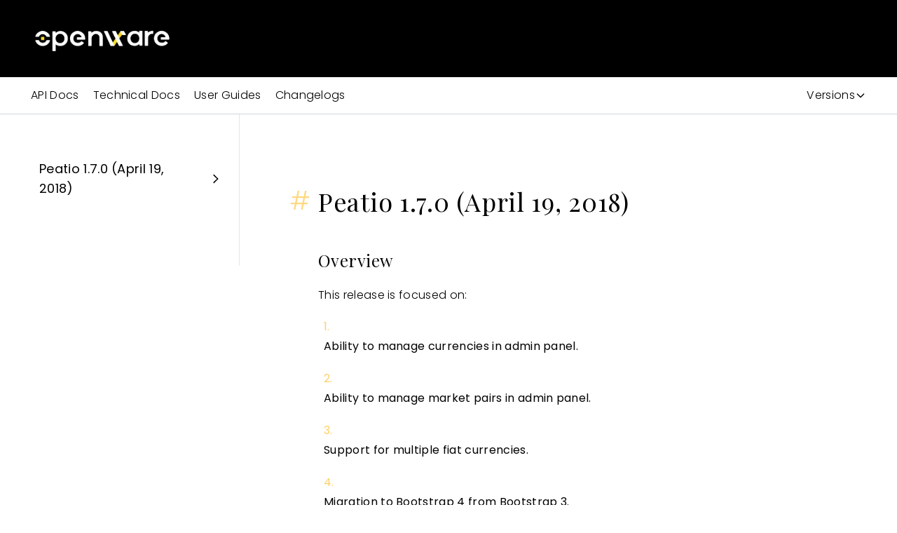

--- FILE ---
content_type: text/html; charset=utf-8
request_url: https://www.openware.com/sdk/3.0/docs/peatio/releases/1.7.0
body_size: 10577
content:
<!DOCTYPE html><html><head><link rel="icon" href="/favicon.webp"/><meta charSet="utf-8"/><meta content="IE=edge,chrome=1" http-equiv="X-UA-Compatible"/><meta name="viewport" content="width=device-width, initial-scale=1, maximum-scale=5.0, minimum-scale=0.86 shrink-to-fit=no"/><meta name="robots" content="index,follow"/><title>Sdk 3.0 Docs Peatio Releases 1.7.0 Documentation | Openware Documentation</title><meta name="description" content="Cryptocurrency trading software | Openware Trusted Blockchain Solutions"/><meta name="keywords" content="openware, cryptocurrency exchange software, exchange software, crypto market making services, crypto trading software, crypto software, white label cryptocurrency exchange, white label exchange, cryptocurrency software development, blockchain software solutions, peatio, bitcoin, ethereum, crypto, defi, CEX, DEX"/><link rel="canonical" href="https://www.openware.com/sdk/3.0/docs/peatio/releases/1.7.0"/><meta property="og:title" content="Sdk 3.0 Docs Peatio Releases 1.7.0 Documentation | Openware Documentation"/><meta property="og:description" content="Cryptocurrency trading software | Openware Trusted Blockchain Solutions"/><meta property="og:url" content="https://www.openware.com/"/><meta property="og:type" content="website"/><meta property="og:image" content="https://www.openware.com/images/og-image.jpg"/><meta property="og:image:width" content="600"/><meta property="og:image:height" content="315"/><meta name="twitter:card" content="summary_large_image"/><meta name="twitter:title" content="Sdk 3.0 Docs Peatio Releases 1.7.0 Documentation | Openware Documentation"/><meta name="twitter:description" content="Cryptocurrency trading software | Openware Trusted Blockchain Solutions"/><meta property="twitter:image" content="https://www.openware.com/images/og-image.jpg"/><meta name="next-head-count" content="20"/><link rel="preload" href="/_next/static/css/fcfa96aa5783a32f.css" as="style"/><link rel="stylesheet" href="/_next/static/css/fcfa96aa5783a32f.css" data-n-g=""/><link rel="preload" href="/_next/static/css/fb1b8a7a65f3f58d.css" as="style"/><link rel="stylesheet" href="/_next/static/css/fb1b8a7a65f3f58d.css" data-n-p=""/><noscript data-n-css=""></noscript><script defer="" nomodule="" src="/_next/static/chunks/polyfills-c67a75d1b6f99dc8.js"></script><script src="/_next/static/chunks/webpack-d1c741d50a998a15.js" defer=""></script><script src="/_next/static/chunks/framework-79bce4a3a540b080.js" defer=""></script><script src="/_next/static/chunks/main-9061d575d66d8765.js" defer=""></script><script src="/_next/static/chunks/pages/_app-dea67f4af45c384a.js" defer=""></script><script src="/_next/static/chunks/959-56a4699a63368030.js" defer=""></script><script src="/_next/static/chunks/8710-5daeaf32f1fd490e.js" defer=""></script><script src="/_next/static/chunks/8175-556d67ab2aa090f1.js" defer=""></script><script src="/_next/static/chunks/pages/sdk/%5B...slug%5D-f75886132d3afa00.js" defer=""></script><script src="/_next/static/-7pdrgmXD2ZRS9hMbnDKN/_buildManifest.js" defer=""></script><script src="/_next/static/-7pdrgmXD2ZRS9hMbnDKN/_ssgManifest.js" defer=""></script></head><body><div id="__next" data-reactroot=""><div class="absolute right-0 z-50"><div class="fixed z-50 right-0"></div></div><header class=" text-white bg-dark h-[80px] md:h-[110px] xl:pt-[28px] xl:px-[5%] w-full"><div class="flex items-center h-16 ml-[-12px] xl:px-0 2xl:container xl:h-14"><div class="flex-shrink-0 fixed z-10 top-0 left-0 flex justify-between items-center w-full p-4 border-b border-opacity-10 bg-dark xl:static xl:w-auto xl:p-0 xl:border-0 h-[60px]"><a class="flex items-center mt-1 mr-8 ml-[-12px]" href="/"><span style="box-sizing:border-box;display:inline-block;overflow:hidden;width:initial;height:initial;background:none;opacity:1;border:0;margin:0;padding:0;position:relative;max-width:100%"><span style="box-sizing:border-box;display:block;width:initial;height:initial;background:none;opacity:1;border:0;margin:0;padding:0;max-width:100%"><img style="display:block;max-width:100%;width:initial;height:initial;background:none;opacity:1;border:0;margin:0;padding:0" alt="" aria-hidden="true" src="data:image/svg+xml,%3csvg%20xmlns=%27http://www.w3.org/2000/svg%27%20version=%271.1%27%20width=%27210%27%20height=%2745%27/%3e"/></span><img alt="logo" src="[data-uri]" decoding="async" data-nimg="intrinsic" style="position:absolute;top:0;left:0;bottom:0;right:0;box-sizing:border-box;padding:0;border:none;margin:auto;display:block;width:0;height:0;min-width:100%;max-width:100%;min-height:100%;max-height:100%"/><noscript><img alt="logo" srcSet="/_next/image?url=%2Fimages%2Flogo.webp&amp;w=256&amp;q=75 1x, /_next/image?url=%2Fimages%2Flogo.webp&amp;w=640&amp;q=75 2x" src="/_next/image?url=%2Fimages%2Flogo.webp&amp;w=640&amp;q=75" decoding="async" data-nimg="intrinsic" style="position:absolute;top:0;left:0;bottom:0;right:0;box-sizing:border-box;padding:0;border:none;margin:auto;display:block;width:0;height:0;min-width:100%;max-width:100%;min-height:100%;max-height:100%" loading="lazy"/></noscript></span></a><a class="cursor-pointer xl:hidden"><svg xmlns="http://www.w3.org/2000/svg" fill="none" viewBox="0 0 24 24" stroke-width="2" stroke="currentColor" aria-hidden="true" class="w-8 h-8"><path stroke-linecap="round" stroke-linejoin="round" d="M4 6h16M4 12h16M4 18h16"></path></svg></a></div></div></header><div><div class="w-full py-3 border-b border-gray-300"><div class="px-4 flex flex-row xl:container "><div class="group lg:hidden"><div class="flex flex-row items-center cursor-pointer">Documentation<svg xmlns="http://www.w3.org/2000/svg" fill="none" viewBox="0 0 24 24" stroke-width="2" stroke="currentColor" aria-hidden="true" class="h-4 block group-hover:hidden"><path stroke-linecap="round" stroke-linejoin="round" d="M19 9l-7 7-7-7"></path></svg><svg xmlns="http://www.w3.org/2000/svg" fill="none" viewBox="0 0 24 24" stroke-width="2" stroke="currentColor" aria-hidden="true" class="h-4 hidden group-hover:block"><path stroke-linecap="round" stroke-linejoin="round" d="M5 15l7-7 7 7"></path></svg></div><div class="hidden group-hover:flex flex-col absolute bg-white shadow border"><a class="hover:bg-gray-200 px-2 py-1 capitalize" href="/sdk/3.0/changelogs">Changelogs</a><a class="hover:bg-gray-200 px-2 py-1 capitalize" href="/sdk/3.0/guides">User Guides</a><a class="hover:bg-gray-200 px-2 py-1 capitalize" href="/sdk/3.0/docs">Technical Docs</a><a class="hover:bg-gray-200 px-2 py-1 capitalize" href="/sdk/3.0/api">API Docs</a></div></div><div class="w-full mr-auto hidden lg:flex flex-row "><a class="mr-5" href="/sdk/3.0/api">API Docs</a><a class="mr-5" href="/sdk/3.0/docs">Technical Docs</a><a class="mr-5" href="/sdk/3.0/guides">User Guides</a><a class="mr-5" href="/sdk/3.0/changelogs">Changelogs</a></div><div class="w-full flex justify-end"><div class="group undefined"><div class="flex flex-row items-center cursor-pointer">Versions<svg xmlns="http://www.w3.org/2000/svg" fill="none" viewBox="0 0 24 24" stroke-width="2" stroke="currentColor" aria-hidden="true" class="h-4 block group-hover:hidden"><path stroke-linecap="round" stroke-linejoin="round" d="M19 9l-7 7-7-7"></path></svg><svg xmlns="http://www.w3.org/2000/svg" fill="none" viewBox="0 0 24 24" stroke-width="2" stroke="currentColor" aria-hidden="true" class="h-4 hidden group-hover:block"><path stroke-linecap="round" stroke-linejoin="round" d="M5 15l7-7 7 7"></path></svg></div><div class="hidden group-hover:flex flex-col absolute bg-white shadow border"><a class="hover:bg-gray-200 px-2 py-1 capitalize" href="/sdk/3.0/docs/peatio/releases/1.7.0">3.0 (edge)</a><a class="hover:bg-gray-200 px-2 py-1 capitalize" href="/sdk/2.7/docs/peatio/releases/1.7.0">2.7</a><a class="hover:bg-gray-200 px-2 py-1 capitalize" href="/sdk/2.6/docs/peatio/releases/1.7.0">2.6 (stable)</a><a class="hover:bg-gray-200 px-2 py-1 capitalize" href="/sdk/2.5/docs/peatio/releases/1.7.0">2.5</a><a class="hover:bg-gray-200 px-2 py-1 capitalize" href="/sdk/2.4/docs/peatio/releases/1.7.0">2.4</a><a class="hover:bg-gray-200 px-2 py-1 capitalize" href="/sdk/2.3/docs/peatio/releases/1.7.0">2.3</a><a class="hover:bg-gray-200 px-2 py-1 capitalize" href="/sdk/2.2/docs/peatio/releases/1.7.0">2.2</a></div></div></div></div></div><div class="px-4 flex flex-col-reverse lg:flex-row xl:container"><aside class="h-full lg:border-r border-gray-200 pt-12 pr-6 pb-20 overflow-hidden w-full lg:w-1/4 sticky top-0"><div class=" false border-dashed border-gray-200 cursor-pointer flex flex-row items-center justify-between"><a class="px-3 py-4 w-full h-full text-lg font-normal text-dark hover:text-blue" href="/sdk/3.0/docs/peatio/releases/1.7.0#peatio-170-april-19-2018">Peatio 1.7.0 (April 19, 2018)</a><svg xmlns="http://www.w3.org/2000/svg" fill="none" viewBox="0 0 24 24" stroke-width="2" stroke="currentColor" aria-hidden="true" class="h-5"><path stroke-linecap="round" stroke-linejoin="round" d="M9 5l7 7-7 7"></path></svg></div></aside><hr class="w-full lg:hidden my-8"/><div class="flex flex-col lg:pl-28 py-12 pr-1 w-full lg:w-3/4"><h2 id="peatio-170-april-19-2018" class="text-2xl font-playfair tracking-h2 lg:text-4xl mt-14 mb-7"><a href="/" class="absolute -ml-10 pr-2 text-cyan opacity-50 hover:text-blue hover:opacity-80">#</a>Peatio 1.7.0 (April 19, 2018)</h2><h3 id="overview" class="group text-xl font-playfair tracking-h3 lg:text-2xl my-5"><a href="/" class="absolute -ml-6 pr-2 text-cyan opacity-50 hover:text-blue hover:opacity-80 hidden group-hover:flex">#</a> Overview </h3><p class="text-md tracking-p lg:text-md mb-4">  This release is focused on:</p><ol class="ol-mdx ol-mdx-numbered"><li><p class="text-md tracking-p lg:text-md mb-4">Ability to manage currencies in admin panel.</p></li><li><p class="text-md tracking-p lg:text-md mb-4">Ability to manage market pairs in admin panel.</p></li><li><p class="text-md tracking-p lg:text-md mb-4">Support for multiple fiat currencies.</p></li><li><p class="text-md tracking-p lg:text-md mb-4">Migration to Bootstrap 4 from Bootstrap 3.</p></li><li><p class="text-md tracking-p lg:text-md mb-4">Brand-new Events API on top of AMQ protocol used for extending Peatio (experiment).</p></li><li><p class="text-md tracking-p lg:text-md mb-4">Lot of refactoring and improvements after major changes in 1.6.</p><p class="text-md tracking-p lg:text-md mb-4">The release also includes various fixes and improvements.</p></li></ol><h3 id="breaking-changes" class="group text-xl font-playfair tracking-h3 lg:text-2xl my-5"><a href="/" class="absolute -ml-6 pr-2 text-cyan opacity-50 hover:text-blue hover:opacity-80 hidden group-hover:flex">#</a> Breaking changes </h3><ul class="list-disc pl-10 mb-4"><li><p class="text-md tracking-p lg:text-md mb-4"><a href="https://github.com/rubykube/peatio/pull/800" class="text-md  tracking-p text-blue">#800</a>: Remove «WithdrawDestination» model in favor of RID (recipient ID).</p><p class="text-md tracking-p lg:text-md mb-4">The patch makes Peatio free out of all bank credentials, bank accounts and other stuff. People should think about Peatio like microservice for wallet management and trading. Applications which use Peatio for these kind of tasks are now able to link withdraw on Peatio to their&#x27;s own using field called <code>rid</code> (recipient ID). This field is required and must uniquely identify bank account (for cryptocurrency withdraws it must identity wallet address in blockchain).</p><p class="text-md tracking-p lg:text-md mb-4">The changes to API:</p><ul class="list-disc pl-10 mb-4"><li><p class="text-md tracking-p lg:text-md mb-4"><code>GET /api/v2/withdraws/destinations</code>, <code>POST /api/v2/withdraws/destinations</code>: API calls removed.</p></li><li><p class="text-md tracking-p lg:text-md mb-4">Request formats of <code>GET /api/v2/withdraws</code>, <code>POST /api/v2/withdraws</code>: parameter <code>destination_id</code> replaced with <code>rid</code>.</p></li><li><p class="text-md tracking-p lg:text-md mb-4">Response formats of <code>GET /api/v2/withdraws</code>, <code>POST /api/v2/withdraws</code>: <code>txid</code> is not exposed as <code>blockhain_txid</code>, <code>destination</code> replaced with <code>rid</code>.</p></li><li><p class="text-md tracking-p lg:text-md mb-4">Request formats of <code>POST /management_api/v1/withdraws/new</code>: parameter <code>destination_id</code> was removed.</p></li></ul><p class="text-md tracking-p lg:text-md mb-4">IMPORTANT: The patch drops table <code>withdraw_destinations</code>. Be sure to backup the data before running migrations. The migration will automatically calculate field <code>rid</code> from <code>Withdraw#bank_account_number</code> (for fiat withdraws) and <code>Withdraw#address</code> (for crypto).</p><p class="text-md tracking-p lg:text-md mb-4">Also fixes: #799, #772.</p><p class="text-md tracking-p lg:text-md mb-4">The patch merged to 1.6 and up.</p></li><li><p class="text-md tracking-p lg:text-md mb-4"><a href="https://github.com/rubykube/peatio/pull/820" class="text-md  tracking-p text-blue">#820</a>: Remove <code>Deposit#fund_extra</code>, <code>Deposit#fund_uid</code> and usages.</p><p class="text-md tracking-p lg:text-md mb-4">The patch removes useless fields from deposit: <code>fund_extra</code>, <code>fund_uid</code>. Be sure to backup your data in case you need these fields.</p></li><li><p class="text-md tracking-p lg:text-md mb-4"><a href="https://github.com/rubykube/peatio/pull/816" class="text-md  tracking-p text-blue">#816</a>: Remove <code>Withdraw#sn</code> and all usages.</p><p class="text-md tracking-p lg:text-md mb-4">The patch removed useless withdraw model fields: <code>sn</code>. Be sure to backup this field in case you need the values.</p></li><li><p class="text-md tracking-p lg:text-md mb-4"><a href="https://github.com/rubykube/peatio/pull/829" class="text-md  tracking-p text-blue">#829</a>: Replace <code>PaymentTransaction</code> in favor of <code>Deposit</code>.  </p><p class="text-md tracking-p lg:text-md mb-4">The patch drops <code>PaymentTransaction</code> model in favor of <code>Deposit</code> which simplifies the code a lot.</p><p class="text-md tracking-p lg:text-md mb-4">We also improved database indices for deposits.</p><p class="text-md tracking-p lg:text-md mb-4">The breaking changes include:</p><ul class="list-disc pl-10 mb-4"><li><p class="text-md tracking-p lg:text-md mb-4">Response format of <code>GET /api/v2/deposits</code>, <code>GET /api/v2/deposit</code>: <code>done_at</code> is now exposed as <code>completed_at</code>.</p></li><li><p class="text-md tracking-p lg:text-md mb-4">Response format of <code>POST /management_api/v1/deposits</code>, <code>POST /management_api/v1/deposits/get</code>, <code>POST /management_api/v1/deposits/new</code>, <code>PUT /management_api/v1/deposits/state</code>: added <code>blockchain_confirmations</code> to response.</p></li></ul></li><li><p class="text-md tracking-p lg:text-md mb-4"><a href="https://github.com/rubykube/peatio/pull/850" class="text-md  tracking-p text-blue">#850</a>: Remove mailing stuff from Peatio.</p><p class="text-md tracking-p lg:text-md mb-4">The patch removes mailers, views, gems, variables and documentation related to mailing. Now Peatio will not send any emails. It means you will need to implement your own mailing system using upcoming Peatio Events API. For example, you can send mail «Your deposit successfully accepted» when your application received event from Peatio (via AMQP) and deposit payload has status «accepted». This is very flexible way of extending Peatio with any amount of functionality. If you really need mails stay on 1.6.</p></li><li><p class="text-md tracking-p lg:text-md mb-4"><a href="https://github.com/rubykube/peatio/pull/881" class="text-md  tracking-p text-blue">#881</a>: Embed «DepositChannel» in «Currency».</p><p class="text-md tracking-p lg:text-md mb-4">The patch migrates <code>config/deposit_channels.yml</code> to database layer.</p><p class="text-md tracking-p lg:text-md mb-4">The migration steps include:</p><ol class="ol-mdx ol-mdx-numbered"><li><p class="text-md tracking-p lg:text-md mb-4">Rename <code>config/deposit_channels.yml</code> to <code>config/deposit_channels.old.yml</code>.</p></li><li><p class="text-md tracking-p lg:text-md mb-4">Execute <code>bundle exec rake db:migrate</code>.</p></li></ol><p class="text-md tracking-p lg:text-md mb-4">The patch adds <code>Currency#deposit_confirmations</code> which defines how many confirmations in blockchain transaction must receive to be accepted on Peatio.</p></li><li><p class="text-md tracking-p lg:text-md mb-4"><a href="https://github.com/rubykube/peatio/pull/884" class="text-md  tracking-p text-blue">#884</a>: Embed «WithdrawChannel» in «Currency».</p><p class="text-md tracking-p lg:text-md mb-4">The patch migrates <code>config/withdraw_channels.yml</code> to database layer.</p><ol class="ol-mdx ol-mdx-numbered"><li><p class="text-md tracking-p lg:text-md mb-4">Rename <code>config/withdraw_channels.yml</code> to <code>config/withdraw_channels.old.yml</code>.</p></li><li><p class="text-md tracking-p lg:text-md mb-4">Execute <code>bundle exec rake db:migrate</code>.</p></li></ol><p class="text-md tracking-p lg:text-md mb-4">The patch adds <code>Currency#withdraw_fee</code> which defined fixed fee for withdraw.</p></li></ul><h3 id="new-features" class="group text-xl font-playfair tracking-h3 lg:text-2xl my-5"><a href="/" class="absolute -ml-6 pr-2 text-cyan opacity-50 hover:text-blue hover:opacity-80 hidden group-hover:flex">#</a> New features </h3><ul class="list-disc pl-10 mb-4"><li><p class="text-md tracking-p lg:text-md mb-4"><a href="https://github.com/rubykube/peatio/pull/781" class="text-md  tracking-p text-blue">#781</a>: Ability to manage market pairs using admin panel.</p><p class="text-md tracking-p lg:text-md mb-4">The patch adds ability to manage market pairs using admin panel (<code>/admin/markets</code>). You can create new markets, edit trading fees, change the order of markets, etc.</p></li><li><p class="text-md tracking-p lg:text-md mb-4"><a href="https://github.com/rubykube/peatio/pull/828" class="text-md  tracking-p text-blue">#828</a>: Migration to Bootstrap 4.</p><p class="text-md tracking-p lg:text-md mb-4">The patch migrates from Bootstrap 3 to Bootstrap 4 improving user experience in both cabinet and admin panel.</p></li><li><p class="text-md tracking-p lg:text-md mb-4"><a href="https://github.com/rubykube/peatio/pull/825" class="text-md  tracking-p text-blue">#825</a>: Ability to manage currencies using admin panel.</p><p class="text-md tracking-p lg:text-md mb-4">The patch adds ability to manage currencies using admin panel (<code>/admin/currencies</code>). You can create new currencies, edit API settings, change symbols, etc.</p></li><li><p class="text-md tracking-p lg:text-md mb-4"><a href="https://github.com/rubykube/peatio/pull/826" class="text-md  tracking-p text-blue">#826</a>: Add support for multiple fiat currencies.</p><p class="text-md tracking-p lg:text-md mb-4">The patch finally adds support for multiple fiat currencies. You can add currency in admin panel, create market pair for it, deposit some money and start trading.</p><p class="text-md tracking-p lg:text-md mb-4">New variable has been added: <code>DISPLAY_CURRENCY</code>. This variable defines currency which is used to display amount of other currencies. Check more about it in <code>config/application.yml</code>.</p></li><li><p class="text-md tracking-p lg:text-md mb-4"><a href="https://github.com/rubykube/peatio/pull/914" class="text-md  tracking-p text-blue">#914</a>: Event API based on AMQP used for extending Peatio (experiment).</p><p class="text-md tracking-p lg:text-md mb-4">This feature allows other applications to extend Peatio functionality (like business logic) by relying on AMQP (RabbitMQ) standard.</p><p class="text-md tracking-p lg:text-md mb-4">Checkout the specification <code>docs/specs/event_api.md</code> for complete details.</p></li></ul><h3 id="enhancements" class="group text-xl font-playfair tracking-h3 lg:text-2xl my-5"><a href="/" class="absolute -ml-6 pr-2 text-cyan opacity-50 hover:text-blue hover:opacity-80 hidden group-hover:flex">#</a> Enhancements </h3><ul class="list-disc pl-10 mb-4"><li><p class="text-md tracking-p lg:text-md mb-4"><a href="https://github.com/rubykube/peatio/pull/782" class="text-md  tracking-p text-blue">#782</a>: Improved English phrasing in README.</p><p class="text-md tracking-p lg:text-md mb-4">The patch updated README with fixes and improvements.</p></li><li><p class="text-md tracking-p lg:text-md mb-4"><a href="https://github.com/rubykube/peatio/pull/783" class="text-md  tracking-p text-blue">#783</a>: Fix typos and update details for Ubuntu installation instruction.</p><p class="text-md tracking-p lg:text-md mb-4">The patch updates docs for Ubuntu installation. IMPORTANT: We don&#x27;t support this type of installation, we support Docker type of installation only.</p></li><li><p class="text-md tracking-p lg:text-md mb-4"><a href="https://github.com/rubykube/peatio/pull/762" class="text-md  tracking-p text-blue">#762</a>: Add gem «bullet».</p><p class="text-md tracking-p lg:text-md mb-4">The patch adds gem bullet to development dependencies which helps to resolve N+1 problems and optimize SQL.  </p></li><li><p class="text-md tracking-p lg:text-md mb-4"><a href="https://github.com/rubykube/peatio/pull/808" class="text-md  tracking-p text-blue">#808</a>: Suppress warnings from figaro.</p><p class="text-md tracking-p lg:text-md mb-4">The patch tweaks <code>config/application.yml</code> so figaro doesn&#x27;t output warnings anymore.</p></li><li><p class="text-md tracking-p lg:text-md mb-4"><a href="https://github.com/rubykube/peatio/pull/815" class="text-md  tracking-p text-blue">#815</a>: Set member API version to match Peatio version.</p><p class="text-md tracking-p lg:text-md mb-4">The patch sets version in API docs the same as version of Peatio.</p></li><li><p class="text-md tracking-p lg:text-md mb-4"><a href="https://github.com/rubykube/peatio/pull/751" class="text-md  tracking-p text-blue">#751</a>: Hide «unsecure protocol» warning from Bundler.</p></li><li><p class="text-md tracking-p lg:text-md mb-4"><a href="https://github.com/rubykube/peatio/pull/832" class="text-md  tracking-p text-blue">#832</a>: Ignore .yarnrc and .cache in Git.</p></li><li><p class="text-md tracking-p lg:text-md mb-4"><a href="https://github.com/rubykube/peatio/pull/833" class="text-md  tracking-p text-blue">#833</a>: Add ability to set UID and GID as Docker build args.</p><p class="text-md tracking-p lg:text-md mb-4">Merged to 1.6 and up.</p></li><li><p class="text-md tracking-p lg:text-md mb-4"><a href="https://github.com/rubykube/peatio/pull/794" class="text-md  tracking-p text-blue">#794</a>: Remove trading UI leftovers in Peatio.</p><p class="text-md tracking-p lg:text-md mb-4">The patch removes lot of translations, assets &amp; views which was still in Peatio ever after extraction of trading UI.</p></li><li><p class="text-md tracking-p lg:text-md mb-4"><a href="https://github.com/rubykube/peatio/pull/844" class="text-md  tracking-p text-blue">#844</a>: Remove Swagger UI leftovers.</p><p class="text-md tracking-p lg:text-md mb-4">The patch removes all custom Swagger UI dependencies.</p></li><li><p class="text-md tracking-p lg:text-md mb-4"><a href="https://github.com/rubykube/peatio/pull/836" class="text-md  tracking-p text-blue">#836</a>: Remove gem Slim.</p></li><li><p class="text-md tracking-p lg:text-md mb-4"><a href="https://github.com/rubykube/peatio/pull/860" class="text-md  tracking-p text-blue">#860</a>: Finish Capybara tests in <code>features/admin/withdraw_spec.rb</code>.</p><p class="text-md tracking-p lg:text-md mb-4">The patch completes pending acceptance tests for admin withdraw page.</p></li><li><p class="text-md tracking-p lg:text-md mb-4"><a href="https://github.com/rubykube/peatio/pull/885" class="text-md  tracking-p text-blue">#885</a>: Gemfile optimization: <code>eventmachine</code> &amp; <code>em-websocket</code>.</p><p class="text-md tracking-p lg:text-md mb-4">The patch changes Gemfile to require the gems listed above only when they are needed (in <code>lib/daemons/websocket_api.rb</code>).</p></li><li><p class="text-md tracking-p lg:text-md mb-4"><a href="https://github.com/rubykube/peatio/pull/906" class="text-md  tracking-p text-blue">#906</a>: Extend type of fee columns to match type of amount columns in database (<code>DECIMAL(32, 16)</code>).</p><p class="text-md tracking-p lg:text-md mb-4">The patch ensures database can store fee equal to 100% of amount. </p></li><li><p class="text-md tracking-p lg:text-md mb-4"><a href="https://github.com/rubykube/peatio/pull/896" class="text-md  tracking-p text-blue">#896</a>: Update omniauth-barong version (compatibility with Barong 1.7).</p></li></ul><h3 id="fixes" class="group text-xl font-playfair tracking-h3 lg:text-2xl my-5"><a href="/" class="absolute -ml-6 pr-2 text-cyan opacity-50 hover:text-blue hover:opacity-80 hidden group-hover:flex">#</a> Fixes </h3><ul class="list-disc pl-10 mb-4"><li><p class="text-md tracking-p lg:text-md mb-4"><a href="https://github.com/rubykube/peatio/pull/791" class="text-md  tracking-p text-blue">#791</a>: Fix «NoMethodError: undefined method &#x27;fetch&#x27; for #&lt;OpenSSL::PKey::RSA&gt;».</p><p class="text-md tracking-p lg:text-md mb-4">The patch fixes error related to parsing of <code>config/management_api_v1.yml</code> at <code>config/initializers/jwt.rb</code>. Merged to 1.6 and up.</p></li><li><p class="text-md tracking-p lg:text-md mb-4"><a href="https://github.com/rubykube/peatio/pull/709" class="text-md  tracking-p text-blue">#709</a>: Add missing translation for «ORDER FULFILLED» (account version reason) and fix spelling.</p><p class="text-md tracking-p lg:text-md mb-4">The patch adds missing locale entries.</p></li><li><p class="text-md tracking-p lg:text-md mb-4"><a href="https://github.com/rubykube/peatio/pull/769" class="text-md  tracking-p text-blue">#769</a>: Add missing step for installation with PostgreSQL.</p><p class="text-md tracking-p lg:text-md mb-4">The patch updated docs for installation with PostgreSQL.</p></li><li><p class="text-md tracking-p lg:text-md mb-4"><a href="https://github.com/rubykube/peatio/pull/811" class="text-md  tracking-p text-blue">#811</a>: <code>PUSHER_CLIENT_ENCRYPTED</code> is ignored when value is «false».</p><p class="text-md tracking-p lg:text-md mb-4">The value of variable <code>PUSHER_CLIENT_ENCRYPTED</code> was ignored if set to <code>false</code>. Merged to 1.5 and up.</p></li><li><p class="text-md tracking-p lg:text-md mb-4"><a href="https://github.com/rubykube/peatio/pull/807" class="text-md  tracking-p text-blue">#807</a>: Page should not be reloaded after creation of withdraw.</p><p class="text-md tracking-p lg:text-md mb-4">The patch prevents page from being reloaded after withdraw cancelation. Peatio must be correctly configured with Slanger (or Pusher) so the changes will be reflected without reload of page.</p></li><li><p class="text-md tracking-p lg:text-md mb-4"><a href="https://github.com/rubykube/peatio/pull/806" class="text-md  tracking-p text-blue">#806</a>: Get rid of errors «Undefined method may_*?» for deposits and withdraws.</p><p class="text-md tracking-p lg:text-md mb-4">The patch fixes bugs which popped out after refactoring of deposit &amp; withdraw states.</p><p class="text-md tracking-p lg:text-md mb-4">Merged to 1.6 and up.</p></li><li><p class="text-md tracking-p lg:text-md mb-4"><a href="https://github.com/rubykube/peatio/pull/796" class="text-md  tracking-p text-blue">#796</a>: Fix failing specs with seed 59081 &amp; 39808 (Capybara + DatabaseCleaner issue).</p><p class="text-md tracking-p lg:text-md mb-4">The patch updates spec configuration for better compatibility between DatabaseCleaner &amp; Capybara.</p></li><li><p class="text-md tracking-p lg:text-md mb-4"><a href="https://github.com/rubykube/peatio/pull/797" class="text-md  tracking-p text-blue">#797</a>: Fixes &amp; specs for updated BitGo API (address creation issue).</p><p class="text-md tracking-p lg:text-md mb-4">The patch updates existing <code>CoinAPI::BitGo#create_address!</code> to be compatible with unexpectedly updated BitGo API and adds support for async address generation.</p></li><li><p class="text-md tracking-p lg:text-md mb-4"><a href="https://github.com/rubykube/peatio/pull/839" class="text-md  tracking-p text-blue">#839</a>: Add missing <code>Private::DepositsController#destroy</code> action (couldn&#x27;t cancel deposit).</p><p class="text-md tracking-p lg:text-md mb-4">Merged to 1.5 and up.</p></li><li><p class="text-md tracking-p lg:text-md mb-4"><a href="https://github.com/rubykube/peatio/pull/856" class="text-md  tracking-p text-blue">#856</a>: Enqueue new matching engine after market create.</p><p class="text-md tracking-p lg:text-md mb-4">The patch fixes issues:</p><ul class="list-disc pl-10 mb-4"><li><p class="text-md tracking-p lg:text-md mb-4">List of orders is not displayed in trading UI for new markets.</p></li><li><p class="text-md tracking-p lg:text-md mb-4">Cancellation of orders doesn&#x27;t work on markets added from admin panel.</p></li></ul><p class="text-md tracking-p lg:text-md mb-4">Merged to 1.6 and up.</p></li><li><p class="text-md tracking-p lg:text-md mb-4"><a href="https://github.com/rubykube/peatio/pull/870" class="text-md  tracking-p text-blue">#870</a>: Fix typos in README.</p></li><li><p class="text-md tracking-p lg:text-md mb-4"><a href="https://github.com/rubykube/peatio/pull/874" class="text-md  tracking-p text-blue">#874</a>: Don&#x27;t create payment addresses for fiat accounts. Additional checks for address generation.</p><p class="text-md tracking-p lg:text-md mb-4">The patch adds additional checks which ensure payment address will not be generated for fiat accounts.</p><p class="text-md tracking-p lg:text-md mb-4">Previously there was a way to enqueue generation of payment address for fiat currency. This resulted in infinite error at deposit address generation worker. Now this is finally fixes and patched.</p><p class="text-md tracking-p lg:text-md mb-4">Merged to 1.5 and up.</p></li><li><p class="text-md tracking-p lg:text-md mb-4"><a href="https://github.com/rubykube/peatio/pull/880" class="text-md  tracking-p text-blue">#880</a>: Various fixes after migration to BS4.</p></li><li><p class="text-md tracking-p lg:text-md mb-4"><a href="https://github.com/rubykube/peatio/pull/892" class="text-md  tracking-p text-blue">#892</a>: Fix error in OrderBook entity caused by class loading order bug in Grape.</p><p class="text-md tracking-p lg:text-md mb-4">The patch fixes overlapping between constants <code>Order</code> and <code>APIv2::Entities::Order</code>.</p><p class="text-md tracking-p lg:text-md mb-4">Merged to 1.5 and up.</p></li><li><p class="text-md tracking-p lg:text-md mb-4"><a href="https://github.com/rubykube/peatio/pull/879" class="text-md  tracking-p text-blue">#879</a>: Store fee in <code>Order#fee</code>.</p><p class="text-md tracking-p lg:text-md mb-4">The patch embeds field <code>fee</code> in table <code>orders</code>. Previously the value was stored only in market and retrieved from it every time. This was a critical bug which prevented orders from showing real fee value at the moment when order was executed (it displayed only the latest value retrieved from market).</p><p class="text-md tracking-p lg:text-md mb-4">Merged to 1.6 and up.</p></li></ul></div></div></div><footer class="text-white bg-dark"><div class="pt-6 px-4 xl:container"><a class="block my-2" href="/"><div class="hidden md:block ml-[-12px]"><span style="box-sizing:border-box;display:inline-block;overflow:hidden;width:initial;height:initial;background:none;opacity:1;border:0;margin:0;padding:0;position:relative;max-width:100%"><span style="box-sizing:border-box;display:block;width:initial;height:initial;background:none;opacity:1;border:0;margin:0;padding:0;max-width:100%"><img style="display:block;max-width:100%;width:initial;height:initial;background:none;opacity:1;border:0;margin:0;padding:0" alt="" aria-hidden="true" src="data:image/svg+xml,%3csvg%20xmlns=%27http://www.w3.org/2000/svg%27%20version=%271.1%27%20width=%27210%27%20height=%2745%27/%3e"/></span><img alt="logo" src="[data-uri]" decoding="async" data-nimg="intrinsic" style="position:absolute;top:0;left:0;bottom:0;right:0;box-sizing:border-box;padding:0;border:none;margin:auto;display:block;width:0;height:0;min-width:100%;max-width:100%;min-height:100%;max-height:100%"/><noscript><img alt="logo" srcSet="/_next/image?url=%2Fimages%2Flogo.webp&amp;w=256&amp;q=75 1x, /_next/image?url=%2Fimages%2Flogo.webp&amp;w=640&amp;q=75 2x" src="/_next/image?url=%2Fimages%2Flogo.webp&amp;w=640&amp;q=75" decoding="async" data-nimg="intrinsic" style="position:absolute;top:0;left:0;bottom:0;right:0;box-sizing:border-box;padding:0;border:none;margin:auto;display:block;width:0;height:0;min-width:100%;max-width:100%;min-height:100%;max-height:100%" loading="lazy"/></noscript></span></div><div class="md:hidden ml-[-12px]"><span style="box-sizing:border-box;display:inline-block;overflow:hidden;width:initial;height:initial;background:none;opacity:1;border:0;margin:0;padding:0;position:relative;max-width:100%"><span style="box-sizing:border-box;display:block;width:initial;height:initial;background:none;opacity:1;border:0;margin:0;padding:0;max-width:100%"><img style="display:block;max-width:100%;width:initial;height:initial;background:none;opacity:1;border:0;margin:0;padding:0" alt="" aria-hidden="true" src="data:image/svg+xml,%3csvg%20xmlns=%27http://www.w3.org/2000/svg%27%20version=%271.1%27%20width=%27210%27%20height=%2745%27/%3e"/></span><img alt="logo" src="[data-uri]" decoding="async" data-nimg="intrinsic" style="position:absolute;top:0;left:0;bottom:0;right:0;box-sizing:border-box;padding:0;border:none;margin:auto;display:block;width:0;height:0;min-width:100%;max-width:100%;min-height:100%;max-height:100%"/><noscript><img alt="logo" srcSet="/_next/image?url=%2Fimages%2Flogo.webp&amp;w=256&amp;q=75 1x, /_next/image?url=%2Fimages%2Flogo.webp&amp;w=640&amp;q=75 2x" src="/_next/image?url=%2Fimages%2Flogo.webp&amp;w=640&amp;q=75" decoding="async" data-nimg="intrinsic" style="position:absolute;top:0;left:0;bottom:0;right:0;box-sizing:border-box;padding:0;border:none;margin:auto;display:block;width:0;height:0;min-width:100%;max-width:100%;min-height:100%;max-height:100%" loading="lazy"/></noscript></span></div></a><div class="flex flex-col xl:flex-row"><div class="mr-auto py-5 xl:py-7"><a class="block py-3 hover:text-cyan duration-300" href="tel:+16505025022">+1 (650) 502-5022</a><p class="text-sm leading-6 text-white text-opacity-80">Openware, Inc<br/>611 Gateway Blvd, Suite 120<br/>South San Francisco, CA 94080,<br/>USA</p></div><div class="grid grid-cols-1 md:grid-cols-3 xl:flex"><ul class="pb-5 xl:p-7 2xl:px-12"><li><a class="block py-3 hover:text-cyan duration-300" href="/solutions">Solutions</a></li><li><a class="block py-1 text-sm hover:text-cyan duration-300" href="/solution/digital-assets-exchange">Digital Assets Exchange</a></li><li><a class="block py-1 text-sm hover:text-cyan duration-300" href="/solution/crypto-market-making-and-liquidity-services">Market Making &amp; Liquidity</a></li><li><a class="block py-1 text-sm hover:text-cyan duration-300" href="/solution/decentralized-crypto-exchange-platform">Decentralized Exchange</a></li><li><a class="block py-1 text-sm hover:text-cyan duration-300" href="/solution/digital-and-crypto-banking">Digital and Crypto Banking</a></li><li><a class="block py-1 text-sm hover:text-cyan duration-300" href="/solution/nft-marketplace-software-platform">NFT Crypto Marketplace</a></li><li><a class="block py-1 text-sm hover:text-cyan duration-300" href="/solution/online-brokerage-platform">Brokerage Platform</a></li><li><a class="block py-1 text-sm hover:text-cyan duration-300" href="/solution/digital-assets-custody">Cryptocurrenty Custody Software</a></li></ul><ul class="pb-5 xl:p-7 2xl:px-12"><li><a class="block py-3 hover:text-cyan duration-300" href="/products">Products</a></li><li><a class="block py-1 text-sm hover:text-cyan duration-300" href="/product/opendax">OpenDAX</a></li><li><a class="block py-1 text-sm hover:text-cyan duration-300" href="/product/openfinex">OpenFinex</a></li><li><a class="block py-1 text-sm hover:text-cyan duration-300" href="/product/arkebot">ArkeBot</a></li></ul><ul class="pb-5 xl:p-7 2xl:px-12"><li><a class="block py-3 hover:text-cyan duration-300" href="/projects">Projects</a></li><li><a class="block py-1 text-sm hover:text-cyan duration-300" href="/project/openware/peatio">Peatio</a></li><li><a class="block py-1 text-sm hover:text-cyan duration-300" href="/project/openware/barong">Barong</a></li><li><a class="block py-1 text-sm hover:text-cyan duration-300" href="/project/openware/rango">Rango</a></li><li><a class="block py-1 text-sm hover:text-cyan duration-300" href="/projects#community">Community</a></li></ul><ul class="pb-5 xl:p-7 2xl:px-12"><li><a class="block py-3 hover:text-cyan duration-300" href="/resources">Resources</a></li><li><a class="block py-1 text-sm hover:text-cyan duration-300" href="/sdk/2.6">Documentation</a></li><li><a class="block py-1 text-sm hover:text-cyan duration-300" href="/resource/trading-glossary">Glossary</a></li><li><a class="block py-1 text-sm hover:text-cyan duration-300" href="https://github.com/openware?ref=openware.com">Github</a></li></ul><ul class="pb-5 xl:p-7 2xl:px-12"><li><a class="block py-3 hover:text-cyan duration-300" href="/company">Company</a></li><li><a class="block py-1 text-sm hover:text-cyan duration-300" href="/company/about-us">About Us</a></li><li><a class="block py-1 text-sm hover:text-cyan duration-300" href="/company/become-a-partner">Partners</a></li><li><a class="block py-1 text-sm hover:text-cyan duration-300" href="/company/press">Press</a></li><li><a class="block py-1 text-sm hover:text-cyan duration-300" href="/news">News</a></li><li><a class="block py-1 text-sm hover:text-cyan duration-300" href="/company/team">Team</a></li><li><a class="block py-1 text-sm hover:text-cyan duration-300" href="/company/careers">Careers</a></li><li><a class="block py-1 text-sm hover:text-cyan duration-300" href="/contact">Contact</a></li></ul><ul class="pb-5 xl:p-7 2xl:px-12"><li><span class="block py-3 ">Legal</span></li><li><a class="block py-1 text-sm hover:text-cyan duration-300" href="/legal/terms-of-use">Terms of Use</a></li><li><a class="block py-1 text-sm hover:text-cyan duration-300" href="/legal/privacy-policy">Privacy Policy</a></li><li><a class="block py-1 text-sm hover:text-cyan duration-300" href="/eula">EULA</a></li></ul></div></div><div class="flex"><a class="mr-4" href="https://github.com/openware?ref=openware.com"><span style="box-sizing:border-box;display:inline-block;overflow:hidden;width:initial;height:initial;background:none;opacity:1;border:0;margin:0;padding:0;position:relative;max-width:100%"><span style="box-sizing:border-box;display:block;width:initial;height:initial;background:none;opacity:1;border:0;margin:0;padding:0;max-width:100%"><img style="display:block;max-width:100%;width:initial;height:initial;background:none;opacity:1;border:0;margin:0;padding:0" alt="" aria-hidden="true" src="data:image/svg+xml,%3csvg%20xmlns=%27http://www.w3.org/2000/svg%27%20version=%271.1%27%20width=%2725%27%20height=%2725%27/%3e"/></span><img alt="github" src="[data-uri]" decoding="async" data-nimg="intrinsic" style="position:absolute;top:0;left:0;bottom:0;right:0;box-sizing:border-box;padding:0;border:none;margin:auto;display:block;width:0;height:0;min-width:100%;max-width:100%;min-height:100%;max-height:100%"/><noscript><img alt="github" srcSet="/images/footer/github-icon.svg 1x, /images/footer/github-icon.svg 2x" src="/images/footer/github-icon.svg" decoding="async" data-nimg="intrinsic" style="position:absolute;top:0;left:0;bottom:0;right:0;box-sizing:border-box;padding:0;border:none;margin:auto;display:block;width:0;height:0;min-width:100%;max-width:100%;min-height:100%;max-height:100%" loading="lazy"/></noscript></span></a><a class="mr-4" href="https://t.me/openware?ref=openware.com"><span style="box-sizing:border-box;display:inline-block;overflow:hidden;width:initial;height:initial;background:none;opacity:1;border:0;margin:0;padding:0;position:relative;max-width:100%"><span style="box-sizing:border-box;display:block;width:initial;height:initial;background:none;opacity:1;border:0;margin:0;padding:0;max-width:100%"><img style="display:block;max-width:100%;width:initial;height:initial;background:none;opacity:1;border:0;margin:0;padding:0" alt="" aria-hidden="true" src="data:image/svg+xml,%3csvg%20xmlns=%27http://www.w3.org/2000/svg%27%20version=%271.1%27%20width=%2725%27%20height=%2725%27/%3e"/></span><img alt="telegram" src="[data-uri]" decoding="async" data-nimg="intrinsic" style="position:absolute;top:0;left:0;bottom:0;right:0;box-sizing:border-box;padding:0;border:none;margin:auto;display:block;width:0;height:0;min-width:100%;max-width:100%;min-height:100%;max-height:100%"/><noscript><img alt="telegram" srcSet="/images/footer/telegram-icon.svg 1x, /images/footer/telegram-icon.svg 2x" src="/images/footer/telegram-icon.svg" decoding="async" data-nimg="intrinsic" style="position:absolute;top:0;left:0;bottom:0;right:0;box-sizing:border-box;padding:0;border:none;margin:auto;display:block;width:0;height:0;min-width:100%;max-width:100%;min-height:100%;max-height:100%" loading="lazy"/></noscript></span></a><a class="mr-4" href="https://www.linkedin.com/company/openware-com/?ref=openware.com"><span style="box-sizing:border-box;display:inline-block;overflow:hidden;width:initial;height:initial;background:none;opacity:1;border:0;margin:0;padding:0;position:relative;max-width:100%"><span style="box-sizing:border-box;display:block;width:initial;height:initial;background:none;opacity:1;border:0;margin:0;padding:0;max-width:100%"><img style="display:block;max-width:100%;width:initial;height:initial;background:none;opacity:1;border:0;margin:0;padding:0" alt="" aria-hidden="true" src="data:image/svg+xml,%3csvg%20xmlns=%27http://www.w3.org/2000/svg%27%20version=%271.1%27%20width=%2725%27%20height=%2725%27/%3e"/></span><img alt="linkedin" src="[data-uri]" decoding="async" data-nimg="intrinsic" style="position:absolute;top:0;left:0;bottom:0;right:0;box-sizing:border-box;padding:0;border:none;margin:auto;display:block;width:0;height:0;min-width:100%;max-width:100%;min-height:100%;max-height:100%"/><noscript><img alt="linkedin" srcSet="/images/footer/linkedin-icon.svg 1x, /images/footer/linkedin-icon.svg 2x" src="/images/footer/linkedin-icon.svg" decoding="async" data-nimg="intrinsic" style="position:absolute;top:0;left:0;bottom:0;right:0;box-sizing:border-box;padding:0;border:none;margin:auto;display:block;width:0;height:0;min-width:100%;max-width:100%;min-height:100%;max-height:100%" loading="lazy"/></noscript></span></a><a class="mr-4" href="https://twitter.com/openwarecom?ref=openware.com"><span style="box-sizing:border-box;display:inline-block;overflow:hidden;width:initial;height:initial;background:none;opacity:1;border:0;margin:0;padding:0;position:relative;max-width:100%"><span style="box-sizing:border-box;display:block;width:initial;height:initial;background:none;opacity:1;border:0;margin:0;padding:0;max-width:100%"><img style="display:block;max-width:100%;width:initial;height:initial;background:none;opacity:1;border:0;margin:0;padding:0" alt="" aria-hidden="true" src="data:image/svg+xml,%3csvg%20xmlns=%27http://www.w3.org/2000/svg%27%20version=%271.1%27%20width=%2725%27%20height=%2725%27/%3e"/></span><img alt="twitter" src="[data-uri]" decoding="async" data-nimg="intrinsic" style="position:absolute;top:0;left:0;bottom:0;right:0;box-sizing:border-box;padding:0;border:none;margin:auto;display:block;width:0;height:0;min-width:100%;max-width:100%;min-height:100%;max-height:100%"/><noscript><img alt="twitter" srcSet="/images/footer/twitter-icon.svg 1x, /images/footer/twitter-icon.svg 2x" src="/images/footer/twitter-icon.svg" decoding="async" data-nimg="intrinsic" style="position:absolute;top:0;left:0;bottom:0;right:0;box-sizing:border-box;padding:0;border:none;margin:auto;display:block;width:0;height:0;min-width:100%;max-width:100%;min-height:100%;max-height:100%" loading="lazy"/></noscript></span></a></div><div class="pt-4 pb-6 text-center text-xs">© 2026 Openware Inc., All Rights Reserved -<a class="text-cyan hover:text-white duration-300" href="/"> <!-- -->Cryptocurrency Exchange Software</a></div></div></footer> </div><script id="__NEXT_DATA__" type="application/json">{"props":{"pageProps":{"source":{"compiledSource":"var s=Object.defineProperty,u=Object.defineProperties;var h=Object.getOwnPropertyDescriptors;var p=Object.getOwnPropertySymbols;var r=Object.prototype.hasOwnProperty,l=Object.prototype.propertyIsEnumerable;var o=(a,i,n)=\u003ei in a?s(a,i,{enumerable:!0,configurable:!0,writable:!0,value:n}):a[i]=n,e=(a,i)=\u003e{for(var n in i||(i={}))r.call(i,n)\u0026\u0026o(a,n,i[n]);if(p)for(var n of p(i))l.call(i,n)\u0026\u0026o(a,n,i[n]);return a},m=(a,i)=\u003eu(a,h(i));var d=(a,i)=\u003e{var n={};for(var t in a)r.call(a,t)\u0026\u0026i.indexOf(t)\u003c0\u0026\u0026(n[t]=a[t]);if(a!=null\u0026\u0026p)for(var t of p(a))i.indexOf(t)\u003c0\u0026\u0026l.call(a,t)\u0026\u0026(n[t]=a[t]);return n};const layoutProps={},MDXLayout=\"wrapper\";function MDXContent(n){var t=n,{components:a}=t,i=d(t,[\"components\"]);return mdx(MDXLayout,m(e(e({},layoutProps),i),{components:a,mdxType:\"MDXLayout\"}),mdx(\"h2\",null,\"Peatio 1.7.0 (April 19, 2018)\"),mdx(\"h3NoAnchor\",null,\" Overview \"),mdx(\"p\",null,\"  This release is focused on:\"),mdx(\"ol\",null,mdx(\"li\",{parentName:\"ol\"},mdx(\"p\",{parentName:\"li\"},\"Ability to manage currencies in admin panel.\")),mdx(\"li\",{parentName:\"ol\"},mdx(\"p\",{parentName:\"li\"},\"Ability to manage market pairs in admin panel.\")),mdx(\"li\",{parentName:\"ol\"},mdx(\"p\",{parentName:\"li\"},\"Support for multiple fiat currencies.\")),mdx(\"li\",{parentName:\"ol\"},mdx(\"p\",{parentName:\"li\"},\"Migration to Bootstrap 4 from Bootstrap 3.\")),mdx(\"li\",{parentName:\"ol\"},mdx(\"p\",{parentName:\"li\"},\"Brand-new Events API on top of AMQ protocol used for extending Peatio (experiment).\")),mdx(\"li\",{parentName:\"ol\"},mdx(\"p\",{parentName:\"li\"},\"Lot of refactoring and improvements after major changes in 1.6.\"),mdx(\"p\",{parentName:\"li\"},\"The release also includes various fixes and improvements.\"))),mdx(\"h3NoAnchor\",null,\" Breaking changes \"),mdx(\"ul\",null,mdx(\"li\",{parentName:\"ul\"},mdx(\"p\",{parentName:\"li\"},mdx(\"a\",e({parentName:\"p\"},{href:\"https://github.com/rubykube/peatio/pull/800\"}),\"#800\"),\": Remove \\xABWithdrawDestination\\xBB model in favor of RID (recipient ID).\"),mdx(\"p\",{parentName:\"li\"},\"The patch makes Peatio free out of all bank credentials, bank accounts and other stuff. People should think about Peatio like microservice for wallet management and trading. Applications which use Peatio for these kind of tasks are now able to link withdraw on Peatio to their's own using field called \",mdx(\"inlineCode\",{parentName:\"p\"},\"rid\"),\" (recipient ID). This field is required and must uniquely identify bank account (for cryptocurrency withdraws it must identity wallet address in blockchain).\"),mdx(\"p\",{parentName:\"li\"},\"The changes to API:\"),mdx(\"ul\",{parentName:\"li\"},mdx(\"li\",{parentName:\"ul\"},mdx(\"p\",{parentName:\"li\"},mdx(\"inlineCode\",{parentName:\"p\"},\"GET /api/v2/withdraws/destinations\"),\", \",mdx(\"inlineCode\",{parentName:\"p\"},\"POST /api/v2/withdraws/destinations\"),\": API calls removed.\")),mdx(\"li\",{parentName:\"ul\"},mdx(\"p\",{parentName:\"li\"},\"Request formats of \",mdx(\"inlineCode\",{parentName:\"p\"},\"GET /api/v2/withdraws\"),\", \",mdx(\"inlineCode\",{parentName:\"p\"},\"POST /api/v2/withdraws\"),\": parameter \",mdx(\"inlineCode\",{parentName:\"p\"},\"destination_id\"),\" replaced with \",mdx(\"inlineCode\",{parentName:\"p\"},\"rid\"),\".\")),mdx(\"li\",{parentName:\"ul\"},mdx(\"p\",{parentName:\"li\"},\"Response formats of \",mdx(\"inlineCode\",{parentName:\"p\"},\"GET /api/v2/withdraws\"),\", \",mdx(\"inlineCode\",{parentName:\"p\"},\"POST /api/v2/withdraws\"),\": \",mdx(\"inlineCode\",{parentName:\"p\"},\"txid\"),\" is not exposed as \",mdx(\"inlineCode\",{parentName:\"p\"},\"blockhain_txid\"),\", \",mdx(\"inlineCode\",{parentName:\"p\"},\"destination\"),\" replaced with \",mdx(\"inlineCode\",{parentName:\"p\"},\"rid\"),\".\")),mdx(\"li\",{parentName:\"ul\"},mdx(\"p\",{parentName:\"li\"},\"Request formats of \",mdx(\"inlineCode\",{parentName:\"p\"},\"POST /management_api/v1/withdraws/new\"),\": parameter \",mdx(\"inlineCode\",{parentName:\"p\"},\"destination_id\"),\" was removed.\"))),mdx(\"p\",{parentName:\"li\"},\"IMPORTANT: The patch drops table \",mdx(\"inlineCode\",{parentName:\"p\"},\"withdraw_destinations\"),\". Be sure to backup the data before running migrations. The migration will automatically calculate field \",mdx(\"inlineCode\",{parentName:\"p\"},\"rid\"),\" from \",mdx(\"inlineCode\",{parentName:\"p\"},\"Withdraw#bank_account_number\"),\" (for fiat withdraws) and \",mdx(\"inlineCode\",{parentName:\"p\"},\"Withdraw#address\"),\" (for crypto).\"),mdx(\"p\",{parentName:\"li\"},\"Also fixes: #799, #772.\"),mdx(\"p\",{parentName:\"li\"},\"The patch merged to 1.6 and up.\")),mdx(\"li\",{parentName:\"ul\"},mdx(\"p\",{parentName:\"li\"},mdx(\"a\",e({parentName:\"p\"},{href:\"https://github.com/rubykube/peatio/pull/820\"}),\"#820\"),\": Remove \",mdx(\"inlineCode\",{parentName:\"p\"},\"Deposit#fund_extra\"),\", \",mdx(\"inlineCode\",{parentName:\"p\"},\"Deposit#fund_uid\"),\" and usages.\"),mdx(\"p\",{parentName:\"li\"},\"The patch removes useless fields from deposit: \",mdx(\"inlineCode\",{parentName:\"p\"},\"fund_extra\"),\", \",mdx(\"inlineCode\",{parentName:\"p\"},\"fund_uid\"),\". Be sure to backup your data in case you need these fields.\")),mdx(\"li\",{parentName:\"ul\"},mdx(\"p\",{parentName:\"li\"},mdx(\"a\",e({parentName:\"p\"},{href:\"https://github.com/rubykube/peatio/pull/816\"}),\"#816\"),\": Remove \",mdx(\"inlineCode\",{parentName:\"p\"},\"Withdraw#sn\"),\" and all usages.\"),mdx(\"p\",{parentName:\"li\"},\"The patch removed useless withdraw model fields: \",mdx(\"inlineCode\",{parentName:\"p\"},\"sn\"),\". Be sure to backup this field in case you need the values.\")),mdx(\"li\",{parentName:\"ul\"},mdx(\"p\",{parentName:\"li\"},mdx(\"a\",e({parentName:\"p\"},{href:\"https://github.com/rubykube/peatio/pull/829\"}),\"#829\"),\": Replace \",mdx(\"inlineCode\",{parentName:\"p\"},\"PaymentTransaction\"),\" in favor of \",mdx(\"inlineCode\",{parentName:\"p\"},\"Deposit\"),\".  \"),mdx(\"p\",{parentName:\"li\"},\"The patch drops \",mdx(\"inlineCode\",{parentName:\"p\"},\"PaymentTransaction\"),\" model in favor of \",mdx(\"inlineCode\",{parentName:\"p\"},\"Deposit\"),\" which simplifies the code a lot.\"),mdx(\"p\",{parentName:\"li\"},\"We also improved database indices for deposits.\"),mdx(\"p\",{parentName:\"li\"},\"The breaking changes include:\"),mdx(\"ul\",{parentName:\"li\"},mdx(\"li\",{parentName:\"ul\"},mdx(\"p\",{parentName:\"li\"},\"Response format of \",mdx(\"inlineCode\",{parentName:\"p\"},\"GET /api/v2/deposits\"),\", \",mdx(\"inlineCode\",{parentName:\"p\"},\"GET /api/v2/deposit\"),\": \",mdx(\"inlineCode\",{parentName:\"p\"},\"done_at\"),\" is now exposed as \",mdx(\"inlineCode\",{parentName:\"p\"},\"completed_at\"),\".\")),mdx(\"li\",{parentName:\"ul\"},mdx(\"p\",{parentName:\"li\"},\"Response format of \",mdx(\"inlineCode\",{parentName:\"p\"},\"POST /management_api/v1/deposits\"),\", \",mdx(\"inlineCode\",{parentName:\"p\"},\"POST /management_api/v1/deposits/get\"),\", \",mdx(\"inlineCode\",{parentName:\"p\"},\"POST /management_api/v1/deposits/new\"),\", \",mdx(\"inlineCode\",{parentName:\"p\"},\"PUT /management_api/v1/deposits/state\"),\": added \",mdx(\"inlineCode\",{parentName:\"p\"},\"blockchain_confirmations\"),\" to response.\")))),mdx(\"li\",{parentName:\"ul\"},mdx(\"p\",{parentName:\"li\"},mdx(\"a\",e({parentName:\"p\"},{href:\"https://github.com/rubykube/peatio/pull/850\"}),\"#850\"),\": Remove mailing stuff from Peatio.\"),mdx(\"p\",{parentName:\"li\"},\"The patch removes mailers, views, gems, variables and documentation related to mailing. Now Peatio will not send any emails. It means you will need to implement your own mailing system using upcoming Peatio Events API. For example, you can send mail \\xABYour deposit successfully accepted\\xBB when your application received event from Peatio (via AMQP) and deposit payload has status \\xABaccepted\\xBB. This is very flexible way of extending Peatio with any amount of functionality. If you really need mails stay on 1.6.\")),mdx(\"li\",{parentName:\"ul\"},mdx(\"p\",{parentName:\"li\"},mdx(\"a\",e({parentName:\"p\"},{href:\"https://github.com/rubykube/peatio/pull/881\"}),\"#881\"),\": Embed \\xABDepositChannel\\xBB in \\xABCurrency\\xBB.\"),mdx(\"p\",{parentName:\"li\"},\"The patch migrates \",mdx(\"inlineCode\",{parentName:\"p\"},\"config/deposit_channels.yml\"),\" to database layer.\"),mdx(\"p\",{parentName:\"li\"},\"The migration steps include:\"),mdx(\"ol\",{parentName:\"li\"},mdx(\"li\",{parentName:\"ol\"},mdx(\"p\",{parentName:\"li\"},\"Rename \",mdx(\"inlineCode\",{parentName:\"p\"},\"config/deposit_channels.yml\"),\" to \",mdx(\"inlineCode\",{parentName:\"p\"},\"config/deposit_channels.old.yml\"),\".\")),mdx(\"li\",{parentName:\"ol\"},mdx(\"p\",{parentName:\"li\"},\"Execute \",mdx(\"inlineCode\",{parentName:\"p\"},\"bundle exec rake db:migrate\"),\".\"))),mdx(\"p\",{parentName:\"li\"},\"The patch adds \",mdx(\"inlineCode\",{parentName:\"p\"},\"Currency#deposit_confirmations\"),\" which defines how many confirmations in blockchain transaction must receive to be accepted on Peatio.\")),mdx(\"li\",{parentName:\"ul\"},mdx(\"p\",{parentName:\"li\"},mdx(\"a\",e({parentName:\"p\"},{href:\"https://github.com/rubykube/peatio/pull/884\"}),\"#884\"),\": Embed \\xABWithdrawChannel\\xBB in \\xABCurrency\\xBB.\"),mdx(\"p\",{parentName:\"li\"},\"The patch migrates \",mdx(\"inlineCode\",{parentName:\"p\"},\"config/withdraw_channels.yml\"),\" to database layer.\"),mdx(\"ol\",{parentName:\"li\"},mdx(\"li\",{parentName:\"ol\"},mdx(\"p\",{parentName:\"li\"},\"Rename \",mdx(\"inlineCode\",{parentName:\"p\"},\"config/withdraw_channels.yml\"),\" to \",mdx(\"inlineCode\",{parentName:\"p\"},\"config/withdraw_channels.old.yml\"),\".\")),mdx(\"li\",{parentName:\"ol\"},mdx(\"p\",{parentName:\"li\"},\"Execute \",mdx(\"inlineCode\",{parentName:\"p\"},\"bundle exec rake db:migrate\"),\".\"))),mdx(\"p\",{parentName:\"li\"},\"The patch adds \",mdx(\"inlineCode\",{parentName:\"p\"},\"Currency#withdraw_fee\"),\" which defined fixed fee for withdraw.\"))),mdx(\"h3NoAnchor\",null,\" New features \"),mdx(\"ul\",null,mdx(\"li\",{parentName:\"ul\"},mdx(\"p\",{parentName:\"li\"},mdx(\"a\",e({parentName:\"p\"},{href:\"https://github.com/rubykube/peatio/pull/781\"}),\"#781\"),\": Ability to manage market pairs using admin panel.\"),mdx(\"p\",{parentName:\"li\"},\"The patch adds ability to manage market pairs using admin panel (\",mdx(\"inlineCode\",{parentName:\"p\"},\"/admin/markets\"),\"). You can create new markets, edit trading fees, change the order of markets, etc.\")),mdx(\"li\",{parentName:\"ul\"},mdx(\"p\",{parentName:\"li\"},mdx(\"a\",e({parentName:\"p\"},{href:\"https://github.com/rubykube/peatio/pull/828\"}),\"#828\"),\": Migration to Bootstrap 4.\"),mdx(\"p\",{parentName:\"li\"},\"The patch migrates from Bootstrap 3 to Bootstrap 4 improving user experience in both cabinet and admin panel.\")),mdx(\"li\",{parentName:\"ul\"},mdx(\"p\",{parentName:\"li\"},mdx(\"a\",e({parentName:\"p\"},{href:\"https://github.com/rubykube/peatio/pull/825\"}),\"#825\"),\": Ability to manage currencies using admin panel.\"),mdx(\"p\",{parentName:\"li\"},\"The patch adds ability to manage currencies using admin panel (\",mdx(\"inlineCode\",{parentName:\"p\"},\"/admin/currencies\"),\"). You can create new currencies, edit API settings, change symbols, etc.\")),mdx(\"li\",{parentName:\"ul\"},mdx(\"p\",{parentName:\"li\"},mdx(\"a\",e({parentName:\"p\"},{href:\"https://github.com/rubykube/peatio/pull/826\"}),\"#826\"),\": Add support for multiple fiat currencies.\"),mdx(\"p\",{parentName:\"li\"},\"The patch finally adds support for multiple fiat currencies. You can add currency in admin panel, create market pair for it, deposit some money and start trading.\"),mdx(\"p\",{parentName:\"li\"},\"New variable has been added: \",mdx(\"inlineCode\",{parentName:\"p\"},\"DISPLAY_CURRENCY\"),\". This variable defines currency which is used to display amount of other currencies. Check more about it in \",mdx(\"inlineCode\",{parentName:\"p\"},\"config/application.yml\"),\".\")),mdx(\"li\",{parentName:\"ul\"},mdx(\"p\",{parentName:\"li\"},mdx(\"a\",e({parentName:\"p\"},{href:\"https://github.com/rubykube/peatio/pull/914\"}),\"#914\"),\": Event API based on AMQP used for extending Peatio (experiment).\"),mdx(\"p\",{parentName:\"li\"},\"This feature allows other applications to extend Peatio functionality (like business logic) by relying on AMQP (RabbitMQ) standard.\"),mdx(\"p\",{parentName:\"li\"},\"Checkout the specification \",mdx(\"inlineCode\",{parentName:\"p\"},\"docs/specs/event_api.md\"),\" for complete details.\"))),mdx(\"h3NoAnchor\",null,\" Enhancements \"),mdx(\"ul\",null,mdx(\"li\",{parentName:\"ul\"},mdx(\"p\",{parentName:\"li\"},mdx(\"a\",e({parentName:\"p\"},{href:\"https://github.com/rubykube/peatio/pull/782\"}),\"#782\"),\": Improved English phrasing in README.\"),mdx(\"p\",{parentName:\"li\"},\"The patch updated README with fixes and improvements.\")),mdx(\"li\",{parentName:\"ul\"},mdx(\"p\",{parentName:\"li\"},mdx(\"a\",e({parentName:\"p\"},{href:\"https://github.com/rubykube/peatio/pull/783\"}),\"#783\"),\": Fix typos and update details for Ubuntu installation instruction.\"),mdx(\"p\",{parentName:\"li\"},\"The patch updates docs for Ubuntu installation. IMPORTANT: We don't support this type of installation, we support Docker type of installation only.\")),mdx(\"li\",{parentName:\"ul\"},mdx(\"p\",{parentName:\"li\"},mdx(\"a\",e({parentName:\"p\"},{href:\"https://github.com/rubykube/peatio/pull/762\"}),\"#762\"),\": Add gem \\xABbullet\\xBB.\"),mdx(\"p\",{parentName:\"li\"},\"The patch adds gem bullet to development dependencies which helps to resolve N+1 problems and optimize SQL.  \")),mdx(\"li\",{parentName:\"ul\"},mdx(\"p\",{parentName:\"li\"},mdx(\"a\",e({parentName:\"p\"},{href:\"https://github.com/rubykube/peatio/pull/808\"}),\"#808\"),\": Suppress warnings from figaro.\"),mdx(\"p\",{parentName:\"li\"},\"The patch tweaks \",mdx(\"inlineCode\",{parentName:\"p\"},\"config/application.yml\"),\" so figaro doesn't output warnings anymore.\")),mdx(\"li\",{parentName:\"ul\"},mdx(\"p\",{parentName:\"li\"},mdx(\"a\",e({parentName:\"p\"},{href:\"https://github.com/rubykube/peatio/pull/815\"}),\"#815\"),\": Set member API version to match Peatio version.\"),mdx(\"p\",{parentName:\"li\"},\"The patch sets version in API docs the same as version of Peatio.\")),mdx(\"li\",{parentName:\"ul\"},mdx(\"p\",{parentName:\"li\"},mdx(\"a\",e({parentName:\"p\"},{href:\"https://github.com/rubykube/peatio/pull/751\"}),\"#751\"),\": Hide \\xABunsecure protocol\\xBB warning from Bundler.\")),mdx(\"li\",{parentName:\"ul\"},mdx(\"p\",{parentName:\"li\"},mdx(\"a\",e({parentName:\"p\"},{href:\"https://github.com/rubykube/peatio/pull/832\"}),\"#832\"),\": Ignore .yarnrc and .cache in Git.\")),mdx(\"li\",{parentName:\"ul\"},mdx(\"p\",{parentName:\"li\"},mdx(\"a\",e({parentName:\"p\"},{href:\"https://github.com/rubykube/peatio/pull/833\"}),\"#833\"),\": Add ability to set UID and GID as Docker build args.\"),mdx(\"p\",{parentName:\"li\"},\"Merged to 1.6 and up.\")),mdx(\"li\",{parentName:\"ul\"},mdx(\"p\",{parentName:\"li\"},mdx(\"a\",e({parentName:\"p\"},{href:\"https://github.com/rubykube/peatio/pull/794\"}),\"#794\"),\": Remove trading UI leftovers in Peatio.\"),mdx(\"p\",{parentName:\"li\"},\"The patch removes lot of translations, assets \u0026 views which was still in Peatio ever after extraction of trading UI.\")),mdx(\"li\",{parentName:\"ul\"},mdx(\"p\",{parentName:\"li\"},mdx(\"a\",e({parentName:\"p\"},{href:\"https://github.com/rubykube/peatio/pull/844\"}),\"#844\"),\": Remove Swagger UI leftovers.\"),mdx(\"p\",{parentName:\"li\"},\"The patch removes all custom Swagger UI dependencies.\")),mdx(\"li\",{parentName:\"ul\"},mdx(\"p\",{parentName:\"li\"},mdx(\"a\",e({parentName:\"p\"},{href:\"https://github.com/rubykube/peatio/pull/836\"}),\"#836\"),\": Remove gem Slim.\")),mdx(\"li\",{parentName:\"ul\"},mdx(\"p\",{parentName:\"li\"},mdx(\"a\",e({parentName:\"p\"},{href:\"https://github.com/rubykube/peatio/pull/860\"}),\"#860\"),\": Finish Capybara tests in \",mdx(\"inlineCode\",{parentName:\"p\"},\"features/admin/withdraw_spec.rb\"),\".\"),mdx(\"p\",{parentName:\"li\"},\"The patch completes pending acceptance tests for admin withdraw page.\")),mdx(\"li\",{parentName:\"ul\"},mdx(\"p\",{parentName:\"li\"},mdx(\"a\",e({parentName:\"p\"},{href:\"https://github.com/rubykube/peatio/pull/885\"}),\"#885\"),\": Gemfile optimization: \",mdx(\"inlineCode\",{parentName:\"p\"},\"eventmachine\"),\" \u0026 \",mdx(\"inlineCode\",{parentName:\"p\"},\"em-websocket\"),\".\"),mdx(\"p\",{parentName:\"li\"},\"The patch changes Gemfile to require the gems listed above only when they are needed (in \",mdx(\"inlineCode\",{parentName:\"p\"},\"lib/daemons/websocket_api.rb\"),\").\")),mdx(\"li\",{parentName:\"ul\"},mdx(\"p\",{parentName:\"li\"},mdx(\"a\",e({parentName:\"p\"},{href:\"https://github.com/rubykube/peatio/pull/906\"}),\"#906\"),\": Extend type of fee columns to match type of amount columns in database (\",mdx(\"inlineCode\",{parentName:\"p\"},\"DECIMAL(32, 16)\"),\").\"),mdx(\"p\",{parentName:\"li\"},\"The patch ensures database can store fee equal to 100% of amount. \")),mdx(\"li\",{parentName:\"ul\"},mdx(\"p\",{parentName:\"li\"},mdx(\"a\",e({parentName:\"p\"},{href:\"https://github.com/rubykube/peatio/pull/896\"}),\"#896\"),\": Update omniauth-barong version (compatibility with Barong 1.7).\"))),mdx(\"h3NoAnchor\",null,\" Fixes \"),mdx(\"ul\",null,mdx(\"li\",{parentName:\"ul\"},mdx(\"p\",{parentName:\"li\"},mdx(\"a\",e({parentName:\"p\"},{href:\"https://github.com/rubykube/peatio/pull/791\"}),\"#791\"),\": Fix \\xABNoMethodError: undefined method 'fetch' for #\u003cOpenSSL::PKey::RSA\u003e\\xBB.\"),mdx(\"p\",{parentName:\"li\"},\"The patch fixes error related to parsing of \",mdx(\"inlineCode\",{parentName:\"p\"},\"config/management_api_v1.yml\"),\" at \",mdx(\"inlineCode\",{parentName:\"p\"},\"config/initializers/jwt.rb\"),\". Merged to 1.6 and up.\")),mdx(\"li\",{parentName:\"ul\"},mdx(\"p\",{parentName:\"li\"},mdx(\"a\",e({parentName:\"p\"},{href:\"https://github.com/rubykube/peatio/pull/709\"}),\"#709\"),\": Add missing translation for \\xABORDER FULFILLED\\xBB (account version reason) and fix spelling.\"),mdx(\"p\",{parentName:\"li\"},\"The patch adds missing locale entries.\")),mdx(\"li\",{parentName:\"ul\"},mdx(\"p\",{parentName:\"li\"},mdx(\"a\",e({parentName:\"p\"},{href:\"https://github.com/rubykube/peatio/pull/769\"}),\"#769\"),\": Add missing step for installation with PostgreSQL.\"),mdx(\"p\",{parentName:\"li\"},\"The patch updated docs for installation with PostgreSQL.\")),mdx(\"li\",{parentName:\"ul\"},mdx(\"p\",{parentName:\"li\"},mdx(\"a\",e({parentName:\"p\"},{href:\"https://github.com/rubykube/peatio/pull/811\"}),\"#811\"),\": \",mdx(\"inlineCode\",{parentName:\"p\"},\"PUSHER_CLIENT_ENCRYPTED\"),\" is ignored when value is \\xABfalse\\xBB.\"),mdx(\"p\",{parentName:\"li\"},\"The value of variable \",mdx(\"inlineCode\",{parentName:\"p\"},\"PUSHER_CLIENT_ENCRYPTED\"),\" was ignored if set to \",mdx(\"inlineCode\",{parentName:\"p\"},\"false\"),\". Merged to 1.5 and up.\")),mdx(\"li\",{parentName:\"ul\"},mdx(\"p\",{parentName:\"li\"},mdx(\"a\",e({parentName:\"p\"},{href:\"https://github.com/rubykube/peatio/pull/807\"}),\"#807\"),\": Page should not be reloaded after creation of withdraw.\"),mdx(\"p\",{parentName:\"li\"},\"The patch prevents page from being reloaded after withdraw cancelation. Peatio must be correctly configured with Slanger (or Pusher) so the changes will be reflected without reload of page.\")),mdx(\"li\",{parentName:\"ul\"},mdx(\"p\",{parentName:\"li\"},mdx(\"a\",e({parentName:\"p\"},{href:\"https://github.com/rubykube/peatio/pull/806\"}),\"#806\"),\": Get rid of errors \\xABUndefined method may_*?\\xBB for deposits and withdraws.\"),mdx(\"p\",{parentName:\"li\"},\"The patch fixes bugs which popped out after refactoring of deposit \u0026 withdraw states.\"),mdx(\"p\",{parentName:\"li\"},\"Merged to 1.6 and up.\")),mdx(\"li\",{parentName:\"ul\"},mdx(\"p\",{parentName:\"li\"},mdx(\"a\",e({parentName:\"p\"},{href:\"https://github.com/rubykube/peatio/pull/796\"}),\"#796\"),\": Fix failing specs with seed 59081 \u0026 39808 (Capybara + DatabaseCleaner issue).\"),mdx(\"p\",{parentName:\"li\"},\"The patch updates spec configuration for better compatibility between DatabaseCleaner \u0026 Capybara.\")),mdx(\"li\",{parentName:\"ul\"},mdx(\"p\",{parentName:\"li\"},mdx(\"a\",e({parentName:\"p\"},{href:\"https://github.com/rubykube/peatio/pull/797\"}),\"#797\"),\": Fixes \u0026 specs for updated BitGo API (address creation issue).\"),mdx(\"p\",{parentName:\"li\"},\"The patch updates existing \",mdx(\"inlineCode\",{parentName:\"p\"},\"CoinAPI::BitGo#create_address!\"),\" to be compatible with unexpectedly updated BitGo API and adds support for async address generation.\")),mdx(\"li\",{parentName:\"ul\"},mdx(\"p\",{parentName:\"li\"},mdx(\"a\",e({parentName:\"p\"},{href:\"https://github.com/rubykube/peatio/pull/839\"}),\"#839\"),\": Add missing \",mdx(\"inlineCode\",{parentName:\"p\"},\"Private::DepositsController#destroy\"),\" action (couldn't cancel deposit).\"),mdx(\"p\",{parentName:\"li\"},\"Merged to 1.5 and up.\")),mdx(\"li\",{parentName:\"ul\"},mdx(\"p\",{parentName:\"li\"},mdx(\"a\",e({parentName:\"p\"},{href:\"https://github.com/rubykube/peatio/pull/856\"}),\"#856\"),\": Enqueue new matching engine after market create.\"),mdx(\"p\",{parentName:\"li\"},\"The patch fixes issues:\"),mdx(\"ul\",{parentName:\"li\"},mdx(\"li\",{parentName:\"ul\"},mdx(\"p\",{parentName:\"li\"},\"List of orders is not displayed in trading UI for new markets.\")),mdx(\"li\",{parentName:\"ul\"},mdx(\"p\",{parentName:\"li\"},\"Cancellation of orders doesn't work on markets added from admin panel.\"))),mdx(\"p\",{parentName:\"li\"},\"Merged to 1.6 and up.\")),mdx(\"li\",{parentName:\"ul\"},mdx(\"p\",{parentName:\"li\"},mdx(\"a\",e({parentName:\"p\"},{href:\"https://github.com/rubykube/peatio/pull/870\"}),\"#870\"),\": Fix typos in README.\")),mdx(\"li\",{parentName:\"ul\"},mdx(\"p\",{parentName:\"li\"},mdx(\"a\",e({parentName:\"p\"},{href:\"https://github.com/rubykube/peatio/pull/874\"}),\"#874\"),\": Don't create payment addresses for fiat accounts. Additional checks for address generation.\"),mdx(\"p\",{parentName:\"li\"},\"The patch adds additional checks which ensure payment address will not be generated for fiat accounts.\"),mdx(\"p\",{parentName:\"li\"},\"Previously there was a way to enqueue generation of payment address for fiat currency. This resulted in infinite error at deposit address generation worker. Now this is finally fixes and patched.\"),mdx(\"p\",{parentName:\"li\"},\"Merged to 1.5 and up.\")),mdx(\"li\",{parentName:\"ul\"},mdx(\"p\",{parentName:\"li\"},mdx(\"a\",e({parentName:\"p\"},{href:\"https://github.com/rubykube/peatio/pull/880\"}),\"#880\"),\": Various fixes after migration to BS4.\")),mdx(\"li\",{parentName:\"ul\"},mdx(\"p\",{parentName:\"li\"},mdx(\"a\",e({parentName:\"p\"},{href:\"https://github.com/rubykube/peatio/pull/892\"}),\"#892\"),\": Fix error in OrderBook entity caused by class loading order bug in Grape.\"),mdx(\"p\",{parentName:\"li\"},\"The patch fixes overlapping between constants \",mdx(\"inlineCode\",{parentName:\"p\"},\"Order\"),\" and \",mdx(\"inlineCode\",{parentName:\"p\"},\"APIv2::Entities::Order\"),\".\"),mdx(\"p\",{parentName:\"li\"},\"Merged to 1.5 and up.\")),mdx(\"li\",{parentName:\"ul\"},mdx(\"p\",{parentName:\"li\"},mdx(\"a\",e({parentName:\"p\"},{href:\"https://github.com/rubykube/peatio/pull/879\"}),\"#879\"),\": Store fee in \",mdx(\"inlineCode\",{parentName:\"p\"},\"Order#fee\"),\".\"),mdx(\"p\",{parentName:\"li\"},\"The patch embeds field \",mdx(\"inlineCode\",{parentName:\"p\"},\"fee\"),\" in table \",mdx(\"inlineCode\",{parentName:\"p\"},\"orders\"),\". Previously the value was stored only in market and retrieved from it every time. This was a critical bug which prevented orders from showing real fee value at the moment when order was executed (it displayed only the latest value retrieved from market).\"),mdx(\"p\",{parentName:\"li\"},\"Merged to 1.6 and up.\"))))}MDXContent.isMDXComponent=!0;\n","scope":{}},"slug":["3.0","docs","peatio","releases","1.7.0"],"sidebarData":[{"value":"Peatio 1.7.0 (April 19, 2018)","link":"peatio-170-april-19-2018","subtabs":[{"value":"Overview","link":"overview"},{"value":"Breaking changes","link":"breaking-changes"},{"value":"New features","link":"new-features"},{"value":"Enhancements","link":"enhancements"},{"value":"Fixes","link":"fixes"}]}]},"__N_SSG":true},"page":"/sdk/[...slug]","query":{"slug":["3.0","docs","peatio","releases","1.7.0"]},"buildId":"-7pdrgmXD2ZRS9hMbnDKN","isFallback":false,"gsp":true,"scriptLoader":[]}</script></body></html>

--- FILE ---
content_type: text/css; charset=UTF-8
request_url: https://www.openware.com/_next/static/css/fcfa96aa5783a32f.css
body_size: 11669
content:
@charset "UTF-8";@import url("https://fonts.googleapis.com/css2?family=Playfair+Display:wght@400;500&family=Poppins:wght@300;400;500&display=swap");
/*
! tailwindcss v3.2.0 | MIT License | https://tailwindcss.com
*/*,:after,:before{box-sizing:border-box;border:0 solid #e5e7eb}:after,:before{--tw-content:""}html{line-height:1.5;-webkit-text-size-adjust:100%;-moz-tab-size:4;-o-tab-size:4;tab-size:4;font-family:ui-sans-serif,system-ui,-apple-system,BlinkMacSystemFont,Segoe UI,Roboto,Helvetica Neue,Arial,Noto Sans,sans-serif,Apple Color Emoji,Segoe UI Emoji,Segoe UI Symbol,Noto Color Emoji}body{margin:0;line-height:inherit}hr{height:0;color:inherit;border-top-width:1px}abbr:where([title]){-webkit-text-decoration:underline dotted;text-decoration:underline dotted}h1,h2,h3,h4,h5,h6{font-size:inherit;font-weight:inherit}a{color:inherit;text-decoration:inherit}b,strong{font-weight:bolder}code,kbd,pre,samp{font-family:ui-monospace,SFMono-Regular,Menlo,Monaco,Consolas,Liberation Mono,Courier New,monospace;font-size:1em}small{font-size:80%}sub,sup{font-size:75%;line-height:0;position:relative;vertical-align:baseline}sub{bottom:-.25em}sup{top:-.5em}table{text-indent:0;border-color:inherit;border-collapse:collapse}button,input,optgroup,select,textarea{font-family:inherit;font-size:100%;font-weight:inherit;line-height:inherit;color:inherit;margin:0;padding:0}button,select{text-transform:none}[type=button],[type=reset],[type=submit],button{-webkit-appearance:button;background-color:transparent;background-image:none}:-moz-focusring{outline:auto}:-moz-ui-invalid{box-shadow:none}progress{vertical-align:baseline}::-webkit-inner-spin-button,::-webkit-outer-spin-button{height:auto}[type=search]{-webkit-appearance:textfield;outline-offset:-2px}::-webkit-search-decoration{-webkit-appearance:none}::-webkit-file-upload-button{-webkit-appearance:button;font:inherit}summary{display:list-item}blockquote,dd,dl,figure,h1,h2,h3,h4,h5,h6,hr,p,pre{margin:0}fieldset{margin:0}fieldset,legend{padding:0}menu,ol,ul{list-style:none;margin:0;padding:0}textarea{resize:vertical}input::-moz-placeholder,textarea::-moz-placeholder{opacity:1;color:#9ca3af}input::placeholder,textarea::placeholder{opacity:1;color:#9ca3af}[role=button],button{cursor:pointer}:disabled{cursor:default}audio,canvas,embed,iframe,img,object,svg,video{display:block;vertical-align:middle}img,video{max-width:100%;height:auto}[hidden]{display:none}*,:after,:before{--tw-border-spacing-x:0;--tw-border-spacing-y:0;--tw-translate-x:0;--tw-translate-y:0;--tw-rotate:0;--tw-skew-x:0;--tw-skew-y:0;--tw-scale-x:1;--tw-scale-y:1;--tw-pan-x: ;--tw-pan-y: ;--tw-pinch-zoom: ;--tw-scroll-snap-strictness:proximity;--tw-ordinal: ;--tw-slashed-zero: ;--tw-numeric-figure: ;--tw-numeric-spacing: ;--tw-numeric-fraction: ;--tw-ring-inset: ;--tw-ring-offset-width:0px;--tw-ring-offset-color:#fff;--tw-ring-color:rgba(59,130,246,.5);--tw-ring-offset-shadow:0 0 #0000;--tw-ring-shadow:0 0 #0000;--tw-shadow:0 0 #0000;--tw-shadow-colored:0 0 #0000;--tw-blur: ;--tw-brightness: ;--tw-contrast: ;--tw-grayscale: ;--tw-hue-rotate: ;--tw-invert: ;--tw-saturate: ;--tw-sepia: ;--tw-drop-shadow: ;--tw-backdrop-blur: ;--tw-backdrop-brightness: ;--tw-backdrop-contrast: ;--tw-backdrop-grayscale: ;--tw-backdrop-hue-rotate: ;--tw-backdrop-invert: ;--tw-backdrop-opacity: ;--tw-backdrop-saturate: ;--tw-backdrop-sepia: }::backdrop{--tw-border-spacing-x:0;--tw-border-spacing-y:0;--tw-translate-x:0;--tw-translate-y:0;--tw-rotate:0;--tw-skew-x:0;--tw-skew-y:0;--tw-scale-x:1;--tw-scale-y:1;--tw-pan-x: ;--tw-pan-y: ;--tw-pinch-zoom: ;--tw-scroll-snap-strictness:proximity;--tw-ordinal: ;--tw-slashed-zero: ;--tw-numeric-figure: ;--tw-numeric-spacing: ;--tw-numeric-fraction: ;--tw-ring-inset: ;--tw-ring-offset-width:0px;--tw-ring-offset-color:#fff;--tw-ring-color:rgba(59,130,246,.5);--tw-ring-offset-shadow:0 0 #0000;--tw-ring-shadow:0 0 #0000;--tw-shadow:0 0 #0000;--tw-shadow-colored:0 0 #0000;--tw-blur: ;--tw-brightness: ;--tw-contrast: ;--tw-grayscale: ;--tw-hue-rotate: ;--tw-invert: ;--tw-saturate: ;--tw-sepia: ;--tw-drop-shadow: ;--tw-backdrop-blur: ;--tw-backdrop-brightness: ;--tw-backdrop-contrast: ;--tw-backdrop-grayscale: ;--tw-backdrop-hue-rotate: ;--tw-backdrop-invert: ;--tw-backdrop-opacity: ;--tw-backdrop-saturate: ;--tw-backdrop-sepia: }.container{width:100%;margin-right:auto;margin-left:auto}@media (min-width:320px){.container{max-width:320px}}@media (min-width:480px){.container{max-width:480px}}@media (min-width:768px){.container{max-width:768px}}@media (min-width:976px){.container{max-width:976px}}@media (min-width:1224px){.container{max-width:1224px}}@media (min-width:6000px){.container{max-width:6000px}}.pointer-events-none{pointer-events:none}.static{position:static}.fixed{position:fixed}.absolute{position:absolute}.relative{position:relative}.sticky{position:sticky}.inset-0{right:0;left:0}.inset-0,.inset-y-0{top:0;bottom:0}.right-0{right:0}.top-0{top:0}.bottom-0\.5{bottom:.125rem}.bottom-0{bottom:0}.bottom-5{bottom:1.25rem}.top-\[52px\]{top:52px}.top-\[50px\]{top:50px}.top-\[100px\]{top:100px}.bottom-3{bottom:.75rem}.right-3{right:.75rem}.bottom-32{bottom:8rem}.-bottom-2{bottom:-.5rem}.-left-2{left:-.5rem}.top-0\.5{top:.125rem}.left-0\.5{left:.125rem}.left-0{left:0}.left-2\.5{left:.625rem}.left-2{left:.5rem}.top-5{top:1.25rem}.left-16{left:4rem}.-right-9{right:-2.25rem}.top-14{top:3.5rem}.z-50{z-index:50}.z-40{z-index:40}.z-10{z-index:10}.row-start-1{grid-row-start:1}.float-left{float:left}.m-auto{margin:auto}.m-5{margin:1.25rem}.m-0{margin:0}.my-12{margin-top:3rem;margin-bottom:3rem}.mx-auto{margin-left:auto;margin-right:auto}.my-2{margin-top:.5rem;margin-bottom:.5rem}.my-5{margin-top:1.25rem;margin-bottom:1.25rem}.my-3{margin-top:.75rem;margin-bottom:.75rem}.my-10{margin-top:2.5rem;margin-bottom:2.5rem}.my-9{margin-top:2.25rem;margin-bottom:2.25rem}.mx-1{margin-left:.25rem;margin-right:.25rem}.my-8{margin-top:2rem;margin-bottom:2rem}.my-1{margin-top:.25rem;margin-bottom:.25rem}.my-4{margin-top:1rem;margin-bottom:1rem}.mx-6{margin-left:1.5rem;margin-right:1.5rem}.mx-\[16px\]{margin-left:16px;margin-right:16px}.my-16{margin-top:4rem;margin-bottom:4rem}.my-7{margin-top:1.75rem;margin-bottom:1.75rem}.mb-4{margin-bottom:1rem}.ml-1{margin-left:.25rem}.mt-2{margin-top:.5rem}.mb-8{margin-bottom:2rem}.mt-\[48px\]{margin-top:48px}.mb-6{margin-bottom:1.5rem}.mt-12{margin-top:3rem}.mb-7{margin-bottom:1.75rem}.mb-2{margin-bottom:.5rem}.ml-2\.5{margin-left:.625rem}.ml-2{margin-left:.5rem}.mt-9{margin-top:2.25rem}.mb-5{margin-bottom:1.25rem}.mt-4{margin-top:1rem}.ml-3{margin-left:.75rem}.mt-14{margin-top:3.5rem}.ml-0{margin-left:0}.mr-4{margin-right:1rem}.mb-9{margin-bottom:2.25rem}.ml-0\.5{margin-left:.125rem}.mr-2{margin-right:.5rem}.mt-\[25px\]{margin-top:25px}.mt-3{margin-top:.75rem}.mt-auto{margin-top:auto}.mr-1{margin-right:.25rem}.mr-7{margin-right:1.75rem}.mt-1{margin-top:.25rem}.mr-5{margin-right:1.25rem}.mb-3{margin-bottom:.75rem}.mt-16{margin-top:4rem}.mb-10{margin-bottom:2.5rem}.mt-0\.5{margin-top:.125rem}.mt-0{margin-top:0}.mt-10{margin-top:2.5rem}.mt-6{margin-top:1.5rem}.mt-8{margin-top:2rem}.mt-20{margin-top:5rem}.mb-12{margin-bottom:3rem}.mb-24{margin-bottom:6rem}.mr-3{margin-right:.75rem}.mb-1\.5{margin-bottom:.375rem}.mb-1{margin-bottom:.25rem}.mt-5{margin-top:1.25rem}.mb-0\.5{margin-bottom:.125rem}.mb-0{margin-bottom:0}.ml-6{margin-left:1.5rem}.mr-auto{margin-right:auto}.ml-\[-12px\]{margin-left:-12px}.mt-2\.5{margin-top:.625rem}.mb-2\.5{margin-bottom:.625rem}.mt-7{margin-top:1.75rem}.ml-4{margin-left:1rem}.-mt-12{margin-top:-3rem}.mb-16{margin-bottom:4rem}.mb-14{margin-bottom:3.5rem}.-ml-1\.5{margin-left:-.375rem}.-ml-1{margin-left:-.25rem}.-ml-2{margin-left:-.5rem}.-mt-28{margin-top:-7rem}.-mt-20{margin-top:-5rem}.mr-9{margin-right:2.25rem}.mt-\[15px\]{margin-top:15px}.-ml-10{margin-left:-2.5rem}.-ml-9{margin-left:-2.25rem}.-ml-6{margin-left:-1.5rem}.mr-8{margin-right:2rem}.mr-\[20px\]{margin-right:20px}.mt-11{margin-top:2.75rem}.ml-5{margin-left:1.25rem}.-mb-px{margin-bottom:-1px}.-mt-px{margin-top:-1px}.box-border{box-sizing:border-box}.block{display:block}.inline-block{display:inline-block}.inline{display:inline}.flex{display:flex}.inline-flex{display:inline-flex}.table{display:table}.grid{display:grid}.hidden{display:none}.aspect-auto{aspect-ratio:auto}.h-\[61px\]{height:61px}.h-\[18px\]{height:18px}.h-\[0\]{height:0}.h-\[62px\]{height:62px}.h-4{height:1rem}.h-full{height:100%}.h-5{height:1.25rem}.h-6{height:1.5rem}.h-14{height:3.5rem}.h-screen{height:100vh}.h-96{height:24rem}.h-\[72px\]{height:72px}.h-12{height:3rem}.h-32{height:8rem}.h-\[88px\]{height:88px}.h-16{height:4rem}.h-4\/6{height:66.666667%}.h-max{height:-moz-max-content;height:max-content}.h-56{height:14rem}.h-70{height:17.5rem}.h-50vh{height:50vh}.h-2\.5{height:.625rem}.h-2{height:.5rem}.h-auto{height:auto}.h-fit{height:-moz-fit-content;height:fit-content}.h-\[80px\]{height:80px}.h-\[60px\]{height:60px}.h-8{height:2rem}.h-\[40px\]{height:40px}.h-\[100px\]{height:100px}.h-9{height:2.25rem}.h-10{height:2.5rem}.h-52{height:13rem}.h-1{height:.25rem}.max-h-44{max-height:11rem}.min-h-screen{min-height:100vh}.min-h-full{min-height:100%}.w-full{width:100%}.w-fit{width:-moz-fit-content;width:fit-content}.w-1\/2{width:50%}.w-\[187px\]{width:187px}.w-10{width:2.5rem}.w-5{width:1.25rem}.w-6{width:1.5rem}.w-4{width:1rem}.w-14{width:3.5rem}.w-10\/12{width:83.333333%}.w-20{width:5rem}.w-16{width:4rem}.w-80{width:20rem}.w-max{width:-moz-max-content;width:max-content}.w-1\/5{width:20%}.w-1\/3{width:33.333333%}.w-40{width:10rem}.w-2\.5{width:.625rem}.w-2{width:.5rem}.w-3\/10{width:30%}.w-8{width:2rem}.w-\[250px\]{width:250px}.w-6\/12{width:50%}.w-48{width:12rem}.w-32{width:8rem}.min-w-4{min-width:252px}.max-w-screen-md{max-width:768px}.max-w-\[1170px\]{max-width:1170px}.max-w-\[1240px\]{max-width:1240px}.max-w-\[870px\]{max-width:870px}.max-w-\[1100px\]{max-width:1100px}.max-w-max{max-width:-moz-max-content;max-width:max-content}.max-w-form{max-width:680px}.max-w-\[1194px\]{max-width:1194px}.max-w-full{max-width:100%}.max-w-\[600px\]{max-width:600px}.max-w-3xl{max-width:48rem}.max-w-70{max-width:17.5rem}.max-w-none{max-width:none}.max-w-xl{max-width:36rem}.max-w-4xl{max-width:56rem}.flex-initial{flex:0 1 auto}.flex-1{flex:1 1 0%}.flex-shrink-0{flex-shrink:0}.flex-grow,.grow{flex-grow:1}.basis-\[140px\]{flex-basis:140px}.table-fixed{table-layout:fixed}.transform{transform:translate(var(--tw-translate-x),var(--tw-translate-y)) rotate(var(--tw-rotate)) skewX(var(--tw-skew-x)) skewY(var(--tw-skew-y)) scaleX(var(--tw-scale-x)) scaleY(var(--tw-scale-y))}@keyframes spin{to{transform:rotate(1turn)}}.animate-spin{animation:spin 1s linear infinite}.cursor-not-allowed{cursor:not-allowed}.cursor-pointer{cursor:pointer}.cursor-default{cursor:default}.select-none{-webkit-user-select:none;-moz-user-select:none;user-select:none}.resize{resize:both}.snap-x{scroll-snap-type:x var(--tw-scroll-snap-strictness)}.list-disc{list-style-type:disc}.list-square{list-style-type:square}.auto-cols-max{grid-auto-columns:max-content}.grid-flow-col{grid-auto-flow:column}.grid-cols-1{grid-template-columns:repeat(1,minmax(0,1fr))}.grid-cols-5{grid-template-columns:repeat(5,minmax(0,1fr))}.grid-cols-2{grid-template-columns:repeat(2,minmax(0,1fr))}.grid-cols-3{grid-template-columns:repeat(3,minmax(0,1fr))}.grid-rows-3{grid-template-rows:repeat(3,minmax(0,1fr))}.flex-row{flex-direction:row}.flex-col{flex-direction:column}.flex-col-reverse{flex-direction:column-reverse}.flex-wrap{flex-wrap:wrap}.items-start{align-items:flex-start}.items-center{align-items:center}.items-baseline{align-items:baseline}.justify-start{justify-content:flex-start}.justify-end{justify-content:flex-end}.justify-center{justify-content:center}.justify-between{justify-content:space-between}.justify-around{justify-content:space-around}.gap-0{gap:0}.gap-4{gap:1rem}.gap-5{gap:1.25rem}.gap-2{gap:.5rem}.gap-14{gap:3.5rem}.gap-9{gap:2.25rem}.gap-8{gap:2rem}.gap-6{gap:1.5rem}.gap-3\.5{gap:.875rem}.gap-3{gap:.75rem}.gap-18{gap:4.5rem}.gap-2\.5{gap:.625rem}.gap-10{gap:2.5rem}.gap-12{gap:3rem}.gap-x-9{-moz-column-gap:2.25rem;column-gap:2.25rem}.gap-y-6{row-gap:1.5rem}.gap-y-24{row-gap:6rem}.gap-y-5{row-gap:1.25rem}.gap-y-10{row-gap:2.5rem}.gap-x-6{-moz-column-gap:1.5rem;column-gap:1.5rem}.gap-x-4{-moz-column-gap:1rem;column-gap:1rem}.space-x-8>:not([hidden])~:not([hidden]){--tw-space-x-reverse:0;margin-right:calc(2rem * var(--tw-space-x-reverse));margin-left:calc(2rem * calc(1 - var(--tw-space-x-reverse)))}.overflow-auto{overflow:auto}.overflow-hidden{overflow:hidden}.overflow-x-auto{overflow-x:auto}.overflow-y-auto{overflow-y:auto}.overflow-x-scroll{overflow-x:scroll}.truncate{overflow:hidden;white-space:nowrap}.overflow-ellipsis,.truncate{text-overflow:ellipsis}.whitespace-nowrap{white-space:nowrap}.break-words{overflow-wrap:break-word}.rounded-\[6px\]{border-radius:6px}.rounded-2xl{border-radius:1rem}.rounded-\[8px\]{border-radius:8px}.rounded-full{border-radius:9999px}.rounded{border-radius:.25rem}.rounded-lg{border-radius:.5rem}.rounded-md{border-radius:.375rem}.rounded-\[19px\]{border-radius:19px}.rounded-t-\[32px\]{border-top-left-radius:32px;border-top-right-radius:32px}.border{border-width:1px}.border-2{border-width:2px}.border-\[1px\]{border-width:1px}.border-b{border-bottom-width:1px}.border-b-2{border-bottom-width:2px}.border-t{border-top-width:1px}.border-r{border-right-width:1px}.border-l{border-left-width:1px}.border-solid{border-style:solid}.border-dashed{border-style:dashed}.border-none{border-style:none}.border-gray-200{--tw-border-opacity:1;border-color:rgb(229 231 235/var(--tw-border-opacity))}.border-cyan{--tw-border-opacity:1;border-color:rgb(255 177 0/var(--tw-border-opacity))}.border-grey{border-color:rgba(13,16,23,.24)}.border-blue-gray{--tw-border-opacity:1;border-color:rgb(151 162 186/var(--tw-border-opacity))}.border-brick-red,.border-red{--tw-border-opacity:1;border-color:rgb(189 48 57/var(--tw-border-opacity))}.border-gray-300{--tw-border-opacity:1;border-color:rgb(209 213 219/var(--tw-border-opacity))}.border-transparent{border-color:transparent}.border-dark-gray-1{--tw-border-opacity:1;border-color:rgb(169 169 169/var(--tw-border-opacity))}.border-blue{--tw-border-opacity:1;border-color:rgb(255 177 0/var(--tw-border-opacity))}.border-whitesmoke{--tw-border-opacity:1;border-color:rgb(245 245 245/var(--tw-border-opacity))}.border-gray-100{--tw-border-opacity:1;border-color:rgb(243 244 246/var(--tw-border-opacity))}.border-grey-2{--tw-border-opacity:1;border-color:rgb(164 166 179/var(--tw-border-opacity))}.border-dark{--tw-border-opacity:1;border-color:rgb(0 0 0/var(--tw-border-opacity))}.border-opacity-10{--tw-border-opacity:0.1}.bg-text-background-color{background-color:rgba(0,0,0,.25)}.bg-blue{--tw-bg-opacity:1;background-color:rgb(255 177 0/var(--tw-bg-opacity))}.bg-home-grey{--tw-bg-opacity:1;background-color:rgb(240 240 240/var(--tw-bg-opacity))}.bg-black{--tw-bg-opacity:1;background-color:rgb(0 0 0/var(--tw-bg-opacity))}.bg-cta-color{--tw-bg-opacity:1;background-color:rgb(253 218 22/var(--tw-bg-opacity))}.bg-layer-color{--tw-bg-opacity:1;background-color:rgb(59 54 54/var(--tw-bg-opacity))}.bg-white{--tw-bg-opacity:1;background-color:rgb(255 255 255/var(--tw-bg-opacity))}.bg-dark{--tw-bg-opacity:1;background-color:rgb(0 0 0/var(--tw-bg-opacity))}.bg-grey{--tw-bg-opacity:1;background-color:rgb(249 251 253/var(--tw-bg-opacity))}.bg-whitesmoke{--tw-bg-opacity:1;background-color:rgb(245 245 245/var(--tw-bg-opacity))}.bg-cyan{--tw-bg-opacity:1;background-color:rgb(255 177 0/var(--tw-bg-opacity))}.bg-lightyellow{--tw-bg-opacity:1;background-color:rgb(252 208 0/var(--tw-bg-opacity))}.bg-darkred{--tw-bg-opacity:1;background-color:rgb(195 0 47/var(--tw-bg-opacity))}.bg-brightblue{--tw-bg-opacity:1;background-color:rgb(20 45 222/var(--tw-bg-opacity))}.bg-cyan-2{--tw-bg-opacity:1;background-color:rgb(200 249 249/var(--tw-bg-opacity))}.bg-gray-100{--tw-bg-opacity:1;background-color:rgb(243 244 246/var(--tw-bg-opacity))}.bg-blog-tag{background-color:rgba(27,230,230,.24)}.bg-red{--tw-bg-opacity:1;background-color:rgb(189 48 57/var(--tw-bg-opacity))}.bg-gray-50{--tw-bg-opacity:1;background-color:rgb(249 250 251/var(--tw-bg-opacity))}.bg-card-header{background-color:rgba(0,0,0,.03)}.bg-\[\#07337D\]{--tw-bg-opacity:1;background-color:rgb(7 51 125/var(--tw-bg-opacity))}.bg-blue-2{--tw-bg-opacity:1;background-color:rgb(0 48 121/var(--tw-bg-opacity))}.bg-gray-600{--tw-bg-opacity:1;background-color:rgb(75 85 99/var(--tw-bg-opacity))}.bg-bluegray{--tw-bg-opacity:1;background-color:rgb(151 162 186/var(--tw-bg-opacity))}.bg-silver{--tw-bg-opacity:1;background-color:rgb(153 153 153/var(--tw-bg-opacity))}.bg-gold{--tw-bg-opacity:1;background-color:rgb(164 128 50/var(--tw-bg-opacity))}.bg-platinum{--tw-bg-opacity:1;background-color:rgb(0 0 0/var(--tw-bg-opacity))}.bg-lightblue{--tw-bg-opacity:1;background-color:rgb(230 241 250/var(--tw-bg-opacity))}.bg-alpha-white{background-color:hsla(0,0%,100%,.12)}.bg-indigo-600{--tw-bg-opacity:1;background-color:rgb(79 70 229/var(--tw-bg-opacity))}.bg-duck-egg-blue{--tw-bg-opacity:1;background-color:rgb(192 250 250/var(--tw-bg-opacity))}.bg-opacity-80{--tw-bg-opacity:0.8}.bg-opacity-10{--tw-bg-opacity:0.1}.bg-opacity-20{--tw-bg-opacity:0.2}.bg-intro-home{background-image:url(/images/home/candles.png)}.bg-gradient-to-r{background-image:linear-gradient(to right,var(--tw-gradient-stops))}.bg-\[url\(\'\/images\/get-opendax\/download-image-bg-mobile\.png\'\)\]{background-image:url(/images/get-opendax/download-image-bg-mobile.png)}.bg-funnel{background-image:url(/images/webfunnel/funnel-bg.svg)}.from-lightgrey{--tw-gradient-from:#e5ecf9;--tw-gradient-to:rgba(229,236,249,0);--tw-gradient-stops:var(--tw-gradient-from),var(--tw-gradient-to)}.from-gradient-1{--tw-gradient-from:hsla(0,0%,100%,.5);--tw-gradient-to:hsla(0,0%,100%,0);--tw-gradient-stops:var(--tw-gradient-from),var(--tw-gradient-to)}.via-gradient-2{--tw-gradient-to:hsla(0,0%,100%,0);--tw-gradient-stops:var(--tw-gradient-from),hsla(0,0%,100%,.33),var(--tw-gradient-to)}.to-white{--tw-gradient-to:#fff}.to-gradient-3{--tw-gradient-to:hsla(0,0%,100%,0)}.bg-cover{background-size:cover}.bg-\[length\:330px_auto\]{background-size:330px auto}.bg-right{background-position:100%}.bg-\[center_60px\]{background-position:center 60px}.bg-repeat{background-repeat:repeat}.bg-no-repeat{background-repeat:no-repeat}.stroke-1{stroke-width:1}.object-cover{-o-object-fit:cover;object-fit:cover}.p-4{padding:1rem}.p-6{padding:1.5rem}.p-2\.5{padding:.625rem}.p-2{padding:.5rem}.p-3{padding:.75rem}.p-5{padding:1.25rem}.p-0{padding:0}.p-9{padding:2.25rem}.py-28{padding-top:7rem;padding-bottom:7rem}.px-4{padding-left:1rem;padding-right:1rem}.py-3\.5{padding-top:.875rem;padding-bottom:.875rem}.py-3{padding-top:.75rem;padding-bottom:.75rem}.py-\[10px\]{padding-top:10px;padding-bottom:10px}.px-\[24px\]{padding-left:24px;padding-right:24px}.py-\[20px\]{padding-top:20px;padding-bottom:20px}.py-\[40px\]{padding-top:40px;padding-bottom:40px}.px-\[15px\]{padding-left:15px;padding-right:15px}.py-\[12px\]{padding-top:12px;padding-bottom:12px}.py-\[32px\]{padding-top:32px;padding-bottom:32px}.py-12{padding-top:3rem;padding-bottom:3rem}.py-14{padding-top:3.5rem;padding-bottom:3.5rem}.py-4{padding-top:1rem;padding-bottom:1rem}.px-12{padding-left:3rem;padding-right:3rem}.py-1{padding-top:.25rem;padding-bottom:.25rem}.px-6{padding-left:1.5rem;padding-right:1.5rem}.py-1\.5{padding-top:.375rem;padding-bottom:.375rem}.px-3{padding-left:.75rem;padding-right:.75rem}.py-11{padding-top:2.75rem;padding-bottom:2.75rem}.px-8{padding-left:2rem;padding-right:2rem}.px-10{padding-left:2.5rem;padding-right:2.5rem}.px-5{padding-left:1.25rem;padding-right:1.25rem}.py-16{padding-top:4rem;padding-bottom:4rem}.px-9{padding-left:2.25rem;padding-right:2.25rem}.px-2\.5{padding-left:.625rem;padding-right:.625rem}.px-2{padding-left:.5rem;padding-right:.5rem}.py-\[18px\]{padding-top:18px;padding-bottom:18px}.py-2{padding-top:.5rem;padding-bottom:.5rem}.px-3\.5{padding-left:.875rem;padding-right:.875rem}.py-6{padding-top:1.5rem;padding-bottom:1.5rem}.py-5{padding-top:1.25rem;padding-bottom:1.25rem}.py-9{padding-top:2.25rem;padding-bottom:2.25rem}.py-20{padding-top:5rem;padding-bottom:5rem}.py-\[30px\]{padding-top:30px;padding-bottom:30px}.px-\[20px\]{padding-left:20px;padding-right:20px}.px-7{padding-left:1.75rem;padding-right:1.75rem}.px-1{padding-left:.25rem;padding-right:.25rem}.pt-14{padding-top:3.5rem}.pb-7{padding-bottom:1.75rem}.pt-12{padding-top:3rem}.pb-20{padding-bottom:5rem}.pb-\[20px\]{padding-bottom:20px}.pt-0{padding-top:0}.pl-\[1\%\]{padding-left:1%}.pr-\[1\%\]{padding-right:1%}.pt-\[80px\]{padding-top:80px}.pb-\[40px\]{padding-bottom:40px}.pt-\[15px\]{padding-top:15px}.pb-\[21px\]{padding-bottom:21px}.pb-\[48px\]{padding-bottom:48px}.pb-6{padding-bottom:1.5rem}.pt-\[24px\]{padding-top:24px}.pb-\[10px\]{padding-bottom:10px}.pt-\[60px\]{padding-top:60px}.pb-\[30px\]{padding-bottom:30px}.pb-\[24px\]{padding-bottom:24px}.pt-\[12px\]{padding-top:12px}.pt-\[32px\]{padding-top:32px}.pb-\[12px\]{padding-bottom:12px}.pr-4{padding-right:1rem}.pl-0{padding-left:0}.pl-14{padding-left:3.5rem}.pl-6{padding-left:1.5rem}.pt-7{padding-top:1.75rem}.pt-4{padding-top:1rem}.pb-4{padding-bottom:1rem}.pb-12{padding-bottom:3rem}.pb-9{padding-bottom:2.25rem}.pb-1{padding-bottom:.25rem}.pt-10{padding-top:2.5rem}.pt-6{padding-top:1.5rem}.pl-4{padding-left:1rem}.pb-5{padding-bottom:1.25rem}.pb-\[16px\]{padding-bottom:16px}.pb-\[15px\]{padding-bottom:15px}.pr-0{padding-right:0}.pb-52{padding-bottom:13rem}.pt-9{padding-top:2.25rem}.pb-3{padding-bottom:.75rem}.pt-5{padding-top:1.25rem}.pb-16{padding-bottom:4rem}.pt-3{padding-top:.75rem}.pt-2{padding-top:.5rem}.pr-6{padding-right:1.5rem}.pr-10{padding-right:2.5rem}.pl-5{padding-left:1.25rem}.pr-7{padding-right:1.75rem}.pb-32{padding-bottom:8rem}.pb-8{padding-bottom:2rem}.pt-16{padding-top:4rem}.pr-3{padding-right:.75rem}.pr-1{padding-right:.25rem}.pt-8{padding-top:2rem}.pt-\[340px\]{padding-top:340px}.pt-32{padding-top:8rem}.pt-\[52px\]{padding-top:52px}.pb-\[19px\]{padding-bottom:19px}.pt-\[18px\]{padding-top:18px}.pb-\[25px\]{padding-bottom:25px}.pb-\[5px\]{padding-bottom:5px}.pr-2{padding-right:.5rem}.pl-10{padding-left:2.5rem}.pb-14{padding-bottom:3.5rem}.pt-\[5px\]{padding-top:5px}.pl-3{padding-left:.75rem}.text-left{text-align:left}.text-center{text-align:center}.align-bottom{vertical-align:bottom}.font-playfair{font-family:Playfair Display,sans-serif}.font-poppins{font-family:Poppins,sans-serif}.font-gilmer-medium{font-family:Gilmer-Medium,Geneva,Tahoma,Helvetica,Verdana}.font-gilmer{font-family:Gilmer,sans-serif}.font-vt323{font-family:VT323,monospace}.text-4xl{font-size:2.25rem;line-height:2.5rem}.text-5xl{font-size:3rem;line-height:1}.text-\[25px\]{font-size:25px}.text-\[13px\]{font-size:13px}.text-lg{font-size:1.125rem;line-height:1.75rem}.text-\[18px\]{font-size:18px}.text-xl{font-size:1.25rem;line-height:1.75rem}.text-\[32px\]{font-size:32px}.text-\[2\.25rem\]{font-size:2.25rem}.text-\[55px\]{font-size:55px}.text-3xl{font-size:1.875rem;line-height:2.25rem}.text-2xl{font-size:1.5rem;line-height:2rem}.text-\[30px\]{font-size:30px}.text-\[21px\]{font-size:21px}.text-\[72px\]{font-size:72px}.text-\[17px\]{font-size:17px}.text-xs{font-size:.75rem;line-height:1rem}.text-base{font-size:1rem;line-height:1.5rem}.text-sm{font-size:.875rem;line-height:1.25rem}.text-\[40px\]{font-size:40px}.text-\[1\.625rem\]{font-size:1.625rem}.text-\[\.9375rem\]{font-size:.9375rem}.text-\[\.875rem\]{font-size:.875rem}.text-\[14px\]{font-size:14px}.font-normal{font-weight:400}.font-medium{font-weight:500}.font-bold{font-weight:700}.font-extrabold{font-weight:800}.uppercase{text-transform:uppercase}.capitalize{text-transform:capitalize}.italic{font-style:italic}.leading-\[35px\]{line-height:35px}.leading-\[19px\]{line-height:19px}.leading-\[50px\]{line-height:50px}.leading-\[30px\]{line-height:30px}.leading-\[24px\]{line-height:24px}.leading-\[36px\]{line-height:36px}.leading-\[27px\]{line-height:27px}.leading-9{line-height:2.25rem}.leading-loose{line-height:2}.leading-\[26px\]{line-height:26px}.leading-5{line-height:1.25rem}.leading-6{line-height:1.5rem}.leading-7{line-height:1.75rem}.leading-10{line-height:2.5rem}.leading-8{line-height:2rem}.leading-14{line-height:3.5rem}.leading-\[56px\]{line-height:56px}.leading-relaxed{line-height:1.625}.leading-tight{line-height:1.25}.tracking-h1-home{letter-spacing:.48px}.tracking-h2-home{letter-spacing:.24px}.tracking-wide{letter-spacing:.025em}.tracking-normal{letter-spacing:0}.tracking-h1{letter-spacing:.06rem}.tracking-wider{letter-spacing:.05em}.tracking-\[-0\.04em\]{letter-spacing:-.04em}.tracking-h2{letter-spacing:.045rem}.tracking-h3{letter-spacing:.031rem}.tracking-p{letter-spacing:.02rem}.text-azure{--tw-text-opacity:1;color:rgb(255 177 0/var(--tw-text-opacity))}.text-brightblue{--tw-text-opacity:1;color:rgb(20 45 222/var(--tw-text-opacity))}.text-darkred{--tw-text-opacity:1;color:rgb(195 0 47/var(--tw-text-opacity))}.text-green{--tw-text-opacity:1;color:rgb(0 172 27/var(--tw-text-opacity))}.text-orange{--tw-text-opacity:1;color:rgb(255 177 0/var(--tw-text-opacity))}.text-darkyellow{--tw-text-opacity:1;color:rgb(255 217 38/var(--tw-text-opacity))}.text-blue{--tw-text-opacity:1;color:rgb(255 177 0/var(--tw-text-opacity))}.text-white{--tw-text-opacity:1;color:rgb(255 255 255/var(--tw-text-opacity))}.text-cta-color{--tw-text-opacity:1;color:rgb(253 218 22/var(--tw-text-opacity))}.text-dark{--tw-text-opacity:1;color:rgb(0 0 0/var(--tw-text-opacity))}.text-\[\#3b3b36\]{--tw-text-opacity:1;color:rgb(59 59 54/var(--tw-text-opacity))}.text-\[\#000\]{--tw-text-opacity:1;color:rgb(0 0 0/var(--tw-text-opacity))}.text-cyan,.text-link{--tw-text-opacity:1;color:rgb(255 177 0/var(--tw-text-opacity))}.text-dark-gray{--tw-text-opacity:1;color:rgb(72 80 98/var(--tw-text-opacity))}.text-layer-color{--tw-text-opacity:1;color:rgb(59 54 54/var(--tw-text-opacity))}.text-gray-400{--tw-text-opacity:1;color:rgb(156 163 175/var(--tw-text-opacity))}.text-red{--tw-text-opacity:1;color:rgb(189 48 57/var(--tw-text-opacity))}.text-indigo-500{--tw-text-opacity:1;color:rgb(99 102 241/var(--tw-text-opacity))}.text-lightyellow{--tw-text-opacity:1;color:rgb(252 208 0/var(--tw-text-opacity))}.text-black{--tw-text-opacity:1;color:rgb(0 0 0/var(--tw-text-opacity))}.text-gray-500{--tw-text-opacity:1;color:rgb(107 114 128/var(--tw-text-opacity))}.text-yellow{--tw-text-opacity:1;color:rgb(230 219 116/var(--tw-text-opacity))}.text-gray-900{--tw-text-opacity:1;color:rgb(17 24 39/var(--tw-text-opacity))}.text-\[\#3b3636\]{--tw-text-opacity:1;color:rgb(59 54 54/var(--tw-text-opacity))}.text-cta-anchor-color{--tw-text-opacity:1;color:rgb(255 177 0/var(--tw-text-opacity))}.text-indigo-600{--tw-text-opacity:1;color:rgb(79 70 229/var(--tw-text-opacity))}.text-opacity-80{--tw-text-opacity:0.8}.underline{-webkit-text-decoration-line:underline;text-decoration-line:underline}.opacity-\[0\.75\]{opacity:.75}.opacity-65{opacity:.65}.opacity-0{opacity:0}.opacity-100{opacity:1}.opacity-50{opacity:.5}.opacity-70{opacity:.7}.shadow-aurora{--tw-shadow:0px 22px 44px 0px rgba(0,0,0,.15);--tw-shadow-colored:0px 22px 44px 0px var(--tw-shadow-color)}.shadow-aurora,.shadow-lg{box-shadow:var(--tw-ring-offset-shadow,0 0 #0000),var(--tw-ring-shadow,0 0 #0000),var(--tw-shadow)}.shadow-lg{--tw-shadow:0 10px 15px -3px rgba(0,0,0,.1),0 4px 6px -4px rgba(0,0,0,.1);--tw-shadow-colored:0 10px 15px -3px var(--tw-shadow-color),0 4px 6px -4px var(--tw-shadow-color)}.shadow{--tw-shadow:0 1px 3px 0 rgba(0,0,0,.1),0 1px 2px -1px rgba(0,0,0,.1);--tw-shadow-colored:0 1px 3px 0 var(--tw-shadow-color),0 1px 2px -1px var(--tw-shadow-color)}.shadow,.shadow-xl{box-shadow:var(--tw-ring-offset-shadow,0 0 #0000),var(--tw-ring-shadow,0 0 #0000),var(--tw-shadow)}.shadow-xl{--tw-shadow:0 20px 25px -5px rgba(0,0,0,.1),0 8px 10px -6px rgba(0,0,0,.1);--tw-shadow-colored:0 20px 25px -5px var(--tw-shadow-color),0 8px 10px -6px var(--tw-shadow-color)}.shadow-blog{--tw-shadow:0px 6px 38px rgba(37,38,45,.12);--tw-shadow-colored:0px 6px 38px var(--tw-shadow-color)}.shadow-blog,.shadow-card{box-shadow:var(--tw-ring-offset-shadow,0 0 #0000),var(--tw-ring-shadow,0 0 #0000),var(--tw-shadow)}.shadow-card{--tw-shadow:0 0 74px rgba(0,0,0,.06);--tw-shadow-colored:0 0 74px var(--tw-shadow-color)}.ring-2{--tw-ring-offset-shadow:var(--tw-ring-inset) 0 0 0 var(--tw-ring-offset-width) var(--tw-ring-offset-color);--tw-ring-shadow:var(--tw-ring-inset) 0 0 0 calc(2px + var(--tw-ring-offset-width)) var(--tw-ring-color)}.ring-1,.ring-2{box-shadow:var(--tw-ring-offset-shadow),var(--tw-ring-shadow),var(--tw-shadow,0 0 #0000)}.ring-1{--tw-ring-offset-shadow:var(--tw-ring-inset) 0 0 0 var(--tw-ring-offset-width) var(--tw-ring-offset-color);--tw-ring-shadow:var(--tw-ring-inset) 0 0 0 calc(1px + var(--tw-ring-offset-width)) var(--tw-ring-color)}.ring-red{--tw-ring-opacity:1;--tw-ring-color:rgb(189 48 57/var(--tw-ring-opacity))}.ring-black{--tw-ring-opacity:1;--tw-ring-color:rgb(0 0 0/var(--tw-ring-opacity))}.ring-opacity-5{--tw-ring-opacity:0.05}.filter{filter:var(--tw-blur) var(--tw-brightness) var(--tw-contrast) var(--tw-grayscale) var(--tw-hue-rotate) var(--tw-invert) var(--tw-saturate) var(--tw-sepia) var(--tw-drop-shadow)}.transition{transition-property:color,background-color,border-color,fill,stroke,opacity,box-shadow,transform,filter,-webkit-text-decoration-color,-webkit-backdrop-filter;transition-property:color,background-color,border-color,text-decoration-color,fill,stroke,opacity,box-shadow,transform,filter,backdrop-filter;transition-property:color,background-color,border-color,text-decoration-color,fill,stroke,opacity,box-shadow,transform,filter,backdrop-filter,-webkit-text-decoration-color,-webkit-backdrop-filter;transition-timing-function:cubic-bezier(.4,0,.2,1);transition-duration:.15s}.transition-opacity{transition-property:opacity;transition-timing-function:cubic-bezier(.4,0,.2,1);transition-duration:.15s}.duration-300{transition-duration:.3s}.duration-200{transition-duration:.2s}.duration-700{transition-duration:.7s}.duration-500{transition-duration:.5s}.ease-in-out{transition-timing-function:cubic-bezier(.4,0,.2,1)}.ease-out{transition-timing-function:cubic-bezier(0,0,.2,1)}.ease-in{transition-timing-function:cubic-bezier(.4,0,1,1)}body,html{margin:0;padding:0;font-weight:300;font-size:16px;line-height:1.75;letter-spacing:.02em;color:#000;scroll-behavior:smooth;height:100%;-webkit-font-smoothing:antialiased}*,body,html{font-family:Poppins,sans-serif}#__next{height:100%}*{box-sizing:border-box}ol,ul{letter-spacing:0}code{font-size:87.5%}code:not(.hljs){color:#e83e8c;word-wrap:break-word;white-space:normal}a>code{color:inherit!important}.hljs{background-color:#1b1d1e;color:#f8f8f2;padding:8px!important;margin-bottom:16px}.ol-mdx{color:#000;font-size:1.125rem;font-weight:400;line-height:1.44445;list-style:none;margin-bottom:20px;padding:0;position:relative}.ol-mdx-numbered{counter-reset:ol1}.ol-mdx>li{font-size:1rem;font-weight:400;line-height:1.75;padding-bottom:.0625rem;padding-left:.5rem;padding-top:.0625rem}.ol-mdx-numbered>li>ol{counter-reset:ol2}.ol-mdx-numbered>li>ol>li>ol{counter-reset:ol3}.ol-mdx ol{list-style:none;padding-left:40px;font-size:95%;opacity:.97;margin:0}.ol-mdx li:before{content:"#";margin-right:5px;color:#ffb100;opacity:.6}.ol-mdx-numbered>li:before{content:counter(ol1) ". ";counter-increment:ol1}.ol-mdx-numbered>li>ol>li:before{content:counter(ol1) "." counter(ol2) ". ";counter-increment:ol2}.ol-mdx-numbered>li>ol>li>ol>li:before{content:counter(ol1) "." counter(ol2) "." counter(ol3) ". ";counter-increment:ol3}.eula .ol-mdx>li{margin-top:16px}.eula .ol-mdx ol{padding:0}.slick-dot{display:inline-block;width:10px;height:10px;border-radius:50%;background-color:#efefef}.slick-dots li{margin:0}.slick-dots li.slick-active .slick-dot{background:#ffb100;opacity:.75}.community-project blockquote,.community-project dd,.community-project dl,.community-project figure,.community-project h1,.community-project h2,.community-project h3,.community-project h4,.community-project h5,.community-project h6,.community-project hr,.community-project p,.community-project pre{font-size:revert;font-weight:revert;margin:revert}.community-project ol,.community-project ul{list-style:revert;margin:revert;padding:revert}.community-project a{color:#ffb100;text-decoration:none}.cr-block-with-arrow:before{content:"";position:absolute;top:-10px;margin-top:-15px;left:42%;border:15px solid transparent;border-right-color:#bd3039;z-index:1;transform:rotate(90deg)}.team-image{cursor:pointer;position:absolute;height:250px;width:250px;top:0}.team-image:after{opacity:0;filter:brightness(0);content:url(/images/footer/linkedin-icon.svg);position:absolute;right:12px;top:12px;transition:opacity .5s ease-out}.team-image:hover:after{opacity:1}.team-image:before{content:"";display:block;position:absolute;height:0%;width:100%;bottom:0;transition:height .5s ease-out;background:linear-gradient(0deg,#090909,rgba(9,9,9,0) 80%)}.team-image:hover:before{height:100%}.invalid\:text-gray-400:invalid{--tw-text-opacity:1;color:rgb(156 163 175/var(--tw-text-opacity))}.hover\:scale-105:hover{--tw-scale-x:1.05;--tw-scale-y:1.05;transform:translate(var(--tw-translate-x),var(--tw-translate-y)) rotate(var(--tw-rotate)) skewX(var(--tw-skew-x)) skewY(var(--tw-skew-y)) scaleX(var(--tw-scale-x)) scaleY(var(--tw-scale-y))}.hover\:border-2:hover{border-width:2px}.hover\:border-solid:hover{border-style:solid}.hover\:border-gray-400:hover{--tw-border-opacity:1;border-color:rgb(156 163 175/var(--tw-border-opacity))}.hover\:border-blue:hover,.hover\:border-cyan:hover{--tw-border-opacity:1;border-color:rgb(255 177 0/var(--tw-border-opacity))}.hover\:border-gray-300:hover{--tw-border-opacity:1;border-color:rgb(209 213 219/var(--tw-border-opacity))}.hover\:bg-cyan-opacity-12:hover{background-color:rgba(255,147,0,.84)}.hover\:bg-white:hover{--tw-bg-opacity:1;background-color:rgb(255 255 255/var(--tw-bg-opacity))}.hover\:bg-dark:hover{--tw-bg-opacity:1;background-color:rgb(0 0 0/var(--tw-bg-opacity))}.hover\:bg-hover-layer-color:hover{--tw-bg-opacity:1;background-color:rgb(240 240 240/var(--tw-bg-opacity))}.hover\:bg-funnel-button-hover:hover{background-color:rgba(0,0,0,.12)}.hover\:bg-gray-200:hover{--tw-bg-opacity:1;background-color:rgb(229 231 235/var(--tw-bg-opacity))}.hover\:bg-lightyellow-2:hover{--tw-bg-opacity:1;background-color:rgb(255 217 38/var(--tw-bg-opacity))}.hover\:bg-alpha-white-hover:hover{background-color:hsla(0,0%,100%,.24)}.hover\:bg-duck-egg-blue:hover{--tw-bg-opacity:1;background-color:rgb(192 250 250/var(--tw-bg-opacity))}.hover\:text-cyan:hover{--tw-text-opacity:1;color:rgb(255 177 0/var(--tw-text-opacity))}.hover\:text-hover-cta-color:hover{--tw-text-opacity:1;color:rgb(240 240 240/var(--tw-text-opacity))}.hover\:text-black:hover{--tw-text-opacity:1;color:rgb(0 0 0/var(--tw-text-opacity))}.hover\:text-white:hover{--tw-text-opacity:1;color:rgb(255 255 255/var(--tw-text-opacity))}.hover\:text-blue:hover{--tw-text-opacity:1;color:rgb(255 177 0/var(--tw-text-opacity))}.hover\:text-dark:hover{--tw-text-opacity:1;color:rgb(0 0 0/var(--tw-text-opacity))}.hover\:text-gray-700:hover{--tw-text-opacity:1;color:rgb(55 65 81/var(--tw-text-opacity))}.hover\:opacity-80:hover{opacity:.8}.hover\:shadow-card:hover{--tw-shadow:0 0 74px rgba(0,0,0,.06);--tw-shadow-colored:0 0 74px var(--tw-shadow-color)}.hover\:shadow-card:hover,.hover\:shadow-xl:hover{box-shadow:var(--tw-ring-offset-shadow,0 0 #0000),var(--tw-ring-shadow,0 0 #0000),var(--tw-shadow)}.hover\:shadow-xl:hover{--tw-shadow:0 20px 25px -5px rgba(0,0,0,.1),0 8px 10px -6px rgba(0,0,0,.1);--tw-shadow-colored:0 20px 25px -5px var(--tw-shadow-color),0 8px 10px -6px var(--tw-shadow-color)}.hover\:shadow-2xl:hover{--tw-shadow:0 25px 50px -12px rgba(0,0,0,.25);--tw-shadow-colored:0 25px 50px -12px var(--tw-shadow-color)}.hover\:shadow-2xl:hover,.hover\:shadow-card-hover:hover{box-shadow:var(--tw-ring-offset-shadow,0 0 #0000),var(--tw-ring-shadow,0 0 #0000),var(--tw-shadow)}.hover\:shadow-card-hover:hover{--tw-shadow:0 26px 38px rgba(37,38,45,.24);--tw-shadow-colored:0 26px 38px var(--tw-shadow-color)}.hover\:ring-2:hover{--tw-ring-offset-shadow:var(--tw-ring-inset) 0 0 0 var(--tw-ring-offset-width) var(--tw-ring-offset-color);--tw-ring-shadow:var(--tw-ring-inset) 0 0 0 calc(2px + var(--tw-ring-offset-width)) var(--tw-ring-color)}.hover\:ring-1:hover,.hover\:ring-2:hover{box-shadow:var(--tw-ring-offset-shadow),var(--tw-ring-shadow),var(--tw-shadow,0 0 #0000)}.hover\:ring-1:hover{--tw-ring-offset-shadow:var(--tw-ring-inset) 0 0 0 var(--tw-ring-offset-width) var(--tw-ring-offset-color);--tw-ring-shadow:var(--tw-ring-inset) 0 0 0 calc(1px + var(--tw-ring-offset-width)) var(--tw-ring-color)}.hover\:ring-red:hover{--tw-ring-opacity:1;--tw-ring-color:rgb(189 48 57/var(--tw-ring-opacity))}.hover\:ring-cyan:hover{--tw-ring-opacity:1;--tw-ring-color:rgb(255 177 0/var(--tw-ring-opacity))}.focus\:border-2:focus{border-width:2px}.focus\:border-solid:focus{border-style:solid}.focus\:border-cyan:focus{--tw-border-opacity:1;border-color:rgb(255 177 0/var(--tw-border-opacity))}.focus\:border-red:focus{--tw-border-opacity:1;border-color:rgb(189 48 57/var(--tw-border-opacity))}.focus\:outline-none:focus{outline:2px solid transparent;outline-offset:2px}.focus\:outline-0:focus{outline-width:0}.focus\:ring-2:focus{--tw-ring-offset-shadow:var(--tw-ring-inset) 0 0 0 var(--tw-ring-offset-width) var(--tw-ring-offset-color);--tw-ring-shadow:var(--tw-ring-inset) 0 0 0 calc(2px + var(--tw-ring-offset-width)) var(--tw-ring-color)}.focus\:ring-1:focus,.focus\:ring-2:focus{box-shadow:var(--tw-ring-offset-shadow),var(--tw-ring-shadow),var(--tw-shadow,0 0 #0000)}.focus\:ring-1:focus{--tw-ring-offset-shadow:var(--tw-ring-inset) 0 0 0 var(--tw-ring-offset-width) var(--tw-ring-offset-color);--tw-ring-shadow:var(--tw-ring-inset) 0 0 0 calc(1px + var(--tw-ring-offset-width)) var(--tw-ring-color)}.focus\:ring-0:focus{--tw-ring-offset-shadow:var(--tw-ring-inset) 0 0 0 var(--tw-ring-offset-width) var(--tw-ring-offset-color);--tw-ring-shadow:var(--tw-ring-inset) 0 0 0 calc(0px + var(--tw-ring-offset-width)) var(--tw-ring-color);box-shadow:var(--tw-ring-offset-shadow),var(--tw-ring-shadow),var(--tw-shadow,0 0 #0000)}.focus\:ring-red:focus{--tw-ring-opacity:1;--tw-ring-color:rgb(189 48 57/var(--tw-ring-opacity))}.focus\:ring-cyan:focus{--tw-ring-opacity:1;--tw-ring-color:rgb(255 177 0/var(--tw-ring-opacity))}.disabled\:cursor-not-allowed:disabled{cursor:not-allowed}.disabled\:bg-funnel-button-disabled:disabled{background-color:rgba(0,0,0,.24)}.group:hover .group-hover\:ml-3\.5{margin-left:.875rem}.group:hover .group-hover\:ml-3{margin-left:.75rem}.group:hover .group-hover\:block{display:block}.group:hover .group-hover\:flex{display:flex}.group:hover .group-hover\:hidden{display:none}.group:hover .group-hover\:translate-x-1\.5{--tw-translate-x:0.375rem}.group:hover .group-hover\:translate-x-1,.group:hover .group-hover\:translate-x-1\.5{transform:translate(var(--tw-translate-x),var(--tw-translate-y)) rotate(var(--tw-rotate)) skewX(var(--tw-skew-x)) skewY(var(--tw-skew-y)) scaleX(var(--tw-scale-x)) scaleY(var(--tw-scale-y))}.group:hover .group-hover\:translate-x-1{--tw-translate-x:0.25rem}.group:hover .group-hover\:-rotate-180{--tw-rotate:-180deg}.group:hover .group-hover\:-rotate-180,.group:hover .group-hover\:scale-105{transform:translate(var(--tw-translate-x),var(--tw-translate-y)) rotate(var(--tw-rotate)) skewX(var(--tw-skew-x)) skewY(var(--tw-skew-y)) scaleX(var(--tw-scale-x)) scaleY(var(--tw-scale-y))}.group:hover .group-hover\:scale-105{--tw-scale-x:1.05;--tw-scale-y:1.05}.group:hover .group-hover\:text-cyan{--tw-text-opacity:1;color:rgb(255 177 0/var(--tw-text-opacity))}.group:hover .group-hover\:underline{-webkit-text-decoration-line:underline;text-decoration-line:underline}.group:hover .group-hover\:brightness-100{--tw-brightness:brightness(1)}.group:hover .group-hover\:brightness-100,.group:hover .group-hover\:contrast-100{filter:var(--tw-blur) var(--tw-brightness) var(--tw-contrast) var(--tw-grayscale) var(--tw-hue-rotate) var(--tw-invert) var(--tw-saturate) var(--tw-sepia) var(--tw-drop-shadow)}.group:hover .group-hover\:contrast-100{--tw-contrast:contrast(1)}.group:hover .group-hover\:grayscale{--tw-grayscale:grayscale(100%)}.group:hover .group-hover\:grayscale,.group:hover .group-hover\:invert{filter:var(--tw-blur) var(--tw-brightness) var(--tw-contrast) var(--tw-grayscale) var(--tw-hue-rotate) var(--tw-invert) var(--tw-saturate) var(--tw-sepia) var(--tw-drop-shadow)}.group:hover .group-hover\:invert{--tw-invert:invert(100%)}@media (min-width:320px){.xs\:mt-2{margin-top:.5rem}.xs\:mt-4{margin-top:1rem}.xs\:mb-8{margin-bottom:2rem}.xs\:hidden{display:none}.xs\:w-full{width:100%}.xs\:w-24{width:6rem}.xs\:max-w-full{max-width:100%}.xs\:flex-col{flex-direction:column}.xs\:gap-6{gap:1.5rem}.xs\:overflow-y-scroll{overflow-y:scroll}.xs\:p-2{padding:.5rem}.xs\:px-6{padding-left:1.5rem;padding-right:1.5rem}.xs\:py-8{padding-top:2rem;padding-bottom:2rem}.xs\:pb-6{padding-bottom:1.5rem}.xs\:text-base{font-size:1rem;line-height:1.5rem}}@media (min-width:480px){.sm\:static{position:static}.sm\:flex{display:flex}.sm\:w-fit{width:-moz-fit-content;width:fit-content}.sm\:w-\[500px\]{width:500px}.sm\:flex-row{flex-direction:row}.sm\:justify-between{justify-content:space-between}.sm\:rounded{border-radius:.25rem}.sm\:p-12{padding:3rem}.sm\:text-5xl{font-size:3rem;line-height:1}.sm\:leading-14{line-height:3.5rem}}@media (min-width:768px){.md\:my-5{margin-top:1.25rem;margin-bottom:1.25rem}.md\:mr-5{margin-right:1.25rem}.md\:mt-0{margin-top:0}.md\:ml-3{margin-left:.75rem}.md\:ml-36{margin-left:9rem}.md\:mb-0{margin-bottom:0}.md\:mt-4{margin-top:1rem}.md\:mt-9{margin-top:2.25rem}.md\:mt-3{margin-top:.75rem}.md\:mb-3{margin-bottom:.75rem}.md\:mt-10{margin-top:2.5rem}.md\:mt-8{margin-top:2rem}.md\:mt-16{margin-top:4rem}.md\:mt-20{margin-top:5rem}.md\:mt-7{margin-top:1.75rem}.md\:mb-9{margin-bottom:2.25rem}.md\:block{display:block}.md\:inline{display:inline}.md\:flex{display:flex}.md\:hidden{display:none}.md\:h-\[110px\]{height:110px}.md\:h-\[71px\]{height:71px}.md\:max-h-\[71px\]{max-height:71px}.md\:w-\[33\.3\%\]{width:33.3%}.md\:w-\[56\.6\%\]{width:56.6%}.md\:w-\[41\.6\%\]{width:41.6%}.md\:w-\[58\.3\%\]{width:58.3%}.md\:w-\[873px\]{width:873px}.md\:w-5\/12{width:41.666667%}.md\:w-7\/12{width:58.333333%}.md\:w-\[66\.6\%\]{width:66.6%}.md\:w-3\/12{width:25%}.md\:w-4\/6{width:66.666667%}.md\:w-1\/2{width:50%}.md\:w-8\/12{width:66.666667%}.md\:w-4\/12{width:33.333333%}.md\:w-full{width:100%}.md\:w-\[115px\]{width:115px}.md\:w-fit{width:-moz-fit-content;width:fit-content}.md\:w-3\/5{width:60%}.md\:w-2\/5{width:40%}.md\:max-w-\[730px\]{max-width:730px}.md\:max-w-\[290px\]{max-width:290px}.md\:max-w-xl{max-width:36rem}.md\:grow-0{flex-grow:0}.md\:snap-start{scroll-snap-align:start}.md\:auto-cols-auto{grid-auto-columns:auto}.md\:grid-cols-3{grid-template-columns:repeat(3,minmax(0,1fr))}.md\:grid-cols-2{grid-template-columns:repeat(2,minmax(0,1fr))}.md\:grid-rows-1{grid-template-rows:repeat(1,minmax(0,1fr))}.md\:flex-row{flex-direction:row}.md\:justify-start{justify-content:flex-start}.md\:gap-9{gap:2.25rem}.md\:gap-x-9{-moz-column-gap:2.25rem;column-gap:2.25rem}.md\:gap-y-16{row-gap:4rem}.md\:gap-x-3{-moz-column-gap:.75rem;column-gap:.75rem}.md\:gap-y-9{row-gap:2.25rem}.md\:gap-x-6{-moz-column-gap:1.5rem;column-gap:1.5rem}.md\:border-t-0{border-top-width:0}.md\:border-r{border-right-width:1px}.md\:bg-\[url\(\'\/images\/get-opendax\/download-image-bg\.png\'\)\]{background-image:url(/images/get-opendax/download-image-bg.png)}.md\:bg-contain{background-size:contain}.md\:bg-right{background-position:100%}.md\:p-14{padding:3.5rem}.md\:p-8{padding:2rem}.md\:py-\[48px\]{padding-top:48px;padding-bottom:48px}.md\:py-12{padding-top:3rem;padding-bottom:3rem}.md\:py-24{padding-top:6rem;padding-bottom:6rem}.md\:px-10{padding-left:2.5rem;padding-right:2.5rem}.md\:py-20{padding-top:5rem;padding-bottom:5rem}.md\:px-9{padding-left:2.25rem;padding-right:2.25rem}.md\:pl-20{padding-left:5rem}.md\:pb-\[80px\]{padding-bottom:80px}.md\:pl-5{padding-left:1.25rem}.md\:pl-28{padding-left:7rem}.md\:pl-0{padding-left:0}.md\:pt-10{padding-top:2.5rem}.md\:pb-9{padding-bottom:2.25rem}.md\:pt-0{padding-top:0}.md\:text-5xl{font-size:3rem;line-height:1}.md\:text-xl{font-size:1.25rem;line-height:1.75rem}.md\:text-\[37px\]{font-size:37px}.md\:text-2xl{font-size:1.5rem;line-height:2rem}.md\:text-4xl{font-size:2.25rem;line-height:2.5rem}.md\:text-7xl{font-size:4.5rem;line-height:1}.md\:text-sm{font-size:.875rem;line-height:1.25rem}.md\:leading-\[50px\]{line-height:50px}.md\:leading-\[26px\]{line-height:26px}.md\:leading-10{line-height:2.5rem}.md\:leading-9{line-height:2.25rem}.md\:leading-14{line-height:3.5rem}.md\:leading-\[76px\]{line-height:76px}}@media (min-width:976px){.lg\:container{width:100%;margin-right:auto;margin-left:auto}@media (min-width:320px){.lg\:container{max-width:320px}}@media (min-width:480px){.lg\:container{max-width:480px}}@media (min-width:768px){.lg\:container{max-width:768px}}@media (min-width:976px){.lg\:container{max-width:976px}}@media (min-width:1224px){.lg\:container{max-width:1224px}}@media (min-width:6000px){.lg\:container{max-width:6000px}}.lg\:absolute{position:absolute}.lg\:row-start-auto{grid-row-start:auto}.lg\:mb-9{margin-bottom:2.25rem}.lg\:ml-0{margin-left:0}.lg\:mb-7{margin-bottom:1.75rem}.lg\:-mt-60{margin-top:-15rem}.lg\:ml-12{margin-left:3rem}.lg\:mb-12{margin-bottom:3rem}.lg\:mt-0{margin-top:0}.lg\:mr-0{margin-right:0}.lg\:mb-0{margin-bottom:0}.lg\:mt-8{margin-top:2rem}.lg\:mb-20{margin-bottom:5rem}.lg\:mt-32{margin-top:8rem}.lg\:mt-20{margin-top:5rem}.lg\:mb-16{margin-bottom:4rem}.lg\:block{display:block}.lg\:flex{display:flex}.lg\:hidden{display:none}.lg\:h-80{height:20rem}.lg\:h-4\/5{height:80%}.lg\:h-full{height:100%}.lg\:w-1\/2{width:50%}.lg\:w-7\/10{width:70%}.lg\:w-1\/4{width:25%}.lg\:w-3\/4{width:75%}.lg\:w-1\/3{width:33.333333%}.lg\:w-9\/12{width:75%}.lg\:w-30{width:7.5rem}.lg\:max-w-\[250px\]{max-width:250px}.lg\:max-w-75{max-width:75%}.lg\:max-w-\[396px\]{max-width:396px}.lg\:max-w-none{max-width:none}.lg\:grid-cols-2{grid-template-columns:repeat(2,minmax(0,1fr))}.lg\:grid-cols-3{grid-template-columns:repeat(3,minmax(0,1fr))}.lg\:grid-cols-5{grid-template-columns:repeat(5,minmax(0,1fr))}.lg\:grid-cols-4{grid-template-columns:repeat(4,minmax(0,1fr))}.lg\:flex-row{flex-direction:row}.lg\:items-start{align-items:flex-start}.lg\:gap-9{gap:2.25rem}.lg\:gap-10{gap:2.5rem}.lg\:gap-8{gap:2rem}.lg\:gap-18{gap:4.5rem}.lg\:gap-16{gap:4rem}.lg\:gap-y-16{row-gap:4rem}.lg\:gap-y-0{row-gap:0}.lg\:gap-y-18{row-gap:4.5rem}.lg\:border-r{border-right-width:1px}.lg\:p-16{padding:4rem}.lg\:py-28{padding-top:7rem;padding-bottom:7rem}.lg\:py-20{padding-top:5rem;padding-bottom:5rem}.lg\:py-44{padding-top:11rem;padding-bottom:11rem}.lg\:px-9{padding-left:2.25rem;padding-right:2.25rem}.lg\:px-12{padding-left:3rem;padding-right:3rem}.lg\:py-12{padding-top:3rem;padding-bottom:3rem}.lg\:py-16{padding-top:4rem;padding-bottom:4rem}.lg\:py-24{padding-top:6rem;padding-bottom:6rem}.lg\:py-36{padding-top:9rem;padding-bottom:9rem}.lg\:pt-20{padding-top:5rem}.lg\:pb-32{padding-bottom:8rem}.lg\:pt-8{padding-top:2rem}.lg\:pt-9{padding-top:2.25rem}.lg\:pb-28{padding-bottom:7rem}.lg\:pt-0{padding-top:0}.lg\:pt-60{padding-top:15rem}.lg\:pt-12{padding-top:3rem}.lg\:pr-80{padding-right:20rem}.lg\:pb-48{padding-bottom:12rem}.lg\:pb-20{padding-bottom:5rem}.lg\:pl-28{padding-left:7rem}.lg\:pl-32{padding-left:8rem}.lg\:text-center{text-align:center}.lg\:text-5xl{font-size:3rem;line-height:1}.lg\:text-4xl{font-size:2.25rem;line-height:2.5rem}.lg\:text-2xl{font-size:1.5rem;line-height:2rem}.lg\:text-xl{font-size:1.25rem;line-height:1.75rem}.lg\:text-lg{font-size:1.125rem;line-height:1.75rem}.lg\:leading-normal{line-height:1.5}.lg\:leading-tight{line-height:1.25}.lg\:leading-14{line-height:3.5rem}.lg\:leading-relaxed{line-height:1.625}}@media (min-width:1224px){.xl\:container{width:100%;margin-right:auto;margin-left:auto}@media (min-width:320px){.xl\:container{max-width:320px}}@media (min-width:480px){.xl\:container{max-width:480px}}@media (min-width:768px){.xl\:container{max-width:768px}}@media (min-width:976px){.xl\:container{max-width:976px}}@media (min-width:1224px){.xl\:container{max-width:1224px}}@media (min-width:6000px){.xl\:container{max-width:6000px}}.xl\:static{position:static}.xl\:absolute{position:absolute}.xl\:mt-2{margin-top:.5rem}.xl\:mt-8{margin-top:2rem}.xl\:ml-auto{margin-left:auto}.xl\:mb-0{margin-bottom:0}.xl\:mt-28{margin-top:7rem}.xl\:block{display:block}.xl\:inline-block{display:inline-block}.xl\:flex{display:flex}.xl\:hidden{display:none}.xl\:h-14{height:3.5rem}.xl\:w-1\/2{width:50%}.xl\:w-3\/4{width:75%}.xl\:w-auto{width:auto}.xl\:grid-cols-3{grid-template-columns:repeat(3,minmax(0,1fr))}.xl\:flex-row{flex-direction:row}.xl\:flex-col{flex-direction:column}.xl\:justify-between{justify-content:space-between}.xl\:gap-x-9{-moz-column-gap:2.25rem;column-gap:2.25rem}.xl\:overflow-y-visible{overflow-y:visible}.xl\:border-0{border-width:0}.xl\:bg-white{--tw-bg-opacity:1;background-color:rgb(255 255 255/var(--tw-bg-opacity))}.xl\:p-9{padding:2.25rem}.xl\:p-7{padding:1.75rem}.xl\:p-0{padding:0}.xl\:py-7{padding-top:1.75rem;padding-bottom:1.75rem}.xl\:py-32{padding-top:8rem;padding-bottom:8rem}.xl\:px-0{padding-left:0;padding-right:0}.xl\:px-9{padding-left:2.25rem;padding-right:2.25rem}.xl\:px-3{padding-left:.75rem;padding-right:.75rem}.xl\:px-\[5\%\]{padding-left:5%;padding-right:5%}.xl\:pr-96{padding-right:24rem}.xl\:pt-32{padding-top:8rem}.xl\:pt-\[28px\]{padding-top:28px}.xl\:pb-20{padding-bottom:5rem}.xl\:text-5xl{font-size:3rem;line-height:1}.xl\:text-sm{font-size:.875rem;line-height:1.25rem}.xl\:text-base{font-size:1rem;line-height:1.5rem}.xl\:text-xl{font-size:1.25rem;line-height:1.75rem}.xl\:text-2xl{font-size:1.5rem;line-height:2rem}.xl\:font-normal{font-weight:400}.xl\:leading-tight{line-height:1.25}.xl\:tracking-wide{letter-spacing:.025em}.xl\:text-dark{--tw-text-opacity:1;color:rgb(0 0 0/var(--tw-text-opacity))}.xl\:shadow-md{--tw-shadow:0 4px 6px -1px rgba(0,0,0,.1),0 2px 4px -2px rgba(0,0,0,.1);--tw-shadow-colored:0 4px 6px -1px var(--tw-shadow-color),0 2px 4px -2px var(--tw-shadow-color);box-shadow:var(--tw-ring-offset-shadow,0 0 #0000),var(--tw-ring-shadow,0 0 #0000),var(--tw-shadow)}.xl\:hover\:bg-gray-200:hover{--tw-bg-opacity:1;background-color:rgb(229 231 235/var(--tw-bg-opacity))}.xl\:hover\:text-dark:hover{--tw-text-opacity:1;color:rgb(0 0 0/var(--tw-text-opacity))}.group:hover .xl\:group-hover\:block{display:block}}@media (min-width:6000px){.\32xl\:container{width:100%;margin-right:auto;margin-left:auto}@media (min-width:320px){.\32xl\:container{max-width:320px}}@media (min-width:480px){.\32xl\:container{max-width:480px}}@media (min-width:768px){.\32xl\:container{max-width:768px}}@media (min-width:976px){.\32xl\:container{max-width:976px}}@media (min-width:1224px){.\32xl\:container{max-width:1224px}}@media (min-width:6000px){.\32xl\:container{max-width:6000px}}.\32xl\:gap-20{gap:5rem}.\32xl\:bg-\[length\:46\%_auto\]{background-size:46% auto}.\32xl\:px-12{padding-left:3rem;padding-right:3rem}}@font-face{font-family:VT323;src:url(/_next/static/media/vt323-regular.465eecf6.ttf);font-weight:400;font-style:normal;font-display:swap}pre code.hljs{display:block;overflow-x:auto;padding:1em}code.hljs{padding:3px 5px}.hljs{color:#abb2bf;background:#282c34}.hljs-comment,.hljs-quote{color:#5c6370;font-style:italic}.hljs-doctag,.hljs-formula,.hljs-keyword{color:#c678dd}.hljs-deletion,.hljs-name,.hljs-section,.hljs-selector-tag,.hljs-subst{color:#e06c75}.hljs-literal{color:#56b6c2}.hljs-addition,.hljs-attribute,.hljs-meta .hljs-string,.hljs-regexp,.hljs-string{color:#98c379}.hljs-attr,.hljs-number,.hljs-selector-attr,.hljs-selector-class,.hljs-selector-pseudo,.hljs-template-variable,.hljs-type,.hljs-variable{color:#d19a66}.hljs-bullet,.hljs-link,.hljs-meta,.hljs-selector-id,.hljs-symbol,.hljs-title{color:#61aeee}.hljs-built_in,.hljs-class .hljs-title,.hljs-title.class_{color:#e6c07b}.hljs-emphasis{font-style:italic}.hljs-strong{font-weight:700}.hljs-link{text-decoration:underline}.slick-slider{box-sizing:border-box;-webkit-user-select:none;-moz-user-select:none;user-select:none;-webkit-touch-callout:none;-khtml-user-select:none;touch-action:pan-y;-webkit-tap-highlight-color:transparent}.slick-list,.slick-slider{position:relative;display:block}.slick-list{overflow:hidden;margin:0;padding:0}.slick-list:focus{outline:none}.slick-list.dragging{cursor:pointer;cursor:hand}.slick-slider .slick-list,.slick-slider .slick-track{transform:translateZ(0)}.slick-track{position:relative;top:0;left:0;display:block;margin-left:auto;margin-right:auto}.slick-track:after,.slick-track:before{display:table;content:""}.slick-track:after{clear:both}.slick-loading .slick-track{visibility:hidden}.slick-slide{display:none;float:left;height:100%;min-height:1px}[dir=rtl] .slick-slide{float:right}.slick-slide img{display:block}.slick-slide.slick-loading img{display:none}.slick-slide.dragging img{pointer-events:none}.slick-initialized .slick-slide{display:block}.slick-loading .slick-slide{visibility:hidden}.slick-vertical .slick-slide{display:block;height:auto;border:1px solid transparent}.slick-arrow.slick-hidden{display:none}.slick-loading .slick-list{background:#fff url(/_next/static/media/ajax-loader.0b80f665.gif) 50% no-repeat}@font-face{font-family:slick;font-weight:400;font-style:normal;src:url(/_next/static/media/slick.25572f22.eot);src:url(/_next/static/media/slick.25572f22.eot?#iefix) format("embedded-opentype"),url(/_next/static/media/slick.653a4cbb.woff) format("woff"),url(/_next/static/media/slick.6aa1ee46.ttf) format("truetype"),url(/_next/static/media/slick.f895cfdf.svg#slick) format("svg")}.slick-next,.slick-prev{font-size:0;line-height:0;position:absolute;top:50%;display:block;width:20px;height:20px;padding:0;transform:translateY(-50%);cursor:pointer;border:none}.slick-next,.slick-next:focus,.slick-next:hover,.slick-prev,.slick-prev:focus,.slick-prev:hover{color:transparent;outline:none;background:transparent}.slick-next:focus:before,.slick-next:hover:before,.slick-prev:focus:before,.slick-prev:hover:before{opacity:1}.slick-next.slick-disabled:before,.slick-prev.slick-disabled:before{opacity:.25}.slick-next:before,.slick-prev:before{font-family:slick;font-size:20px;line-height:1;opacity:.75;color:#fff;-webkit-font-smoothing:antialiased;-moz-osx-font-smoothing:grayscale}.slick-prev{left:-25px}[dir=rtl] .slick-prev{right:-25px;left:auto}.slick-prev:before{content:"←"}[dir=rtl] .slick-prev:before{content:"→"}.slick-next{right:-25px}[dir=rtl] .slick-next{right:auto;left:-25px}.slick-next:before{content:"→"}[dir=rtl] .slick-next:before{content:"←"}.slick-dotted.slick-slider{margin-bottom:30px}.slick-dots{position:absolute;bottom:-25px;display:block;width:100%;padding:0;margin:0;list-style:none;text-align:center}.slick-dots li{position:relative;display:inline-block;margin:0 5px;padding:0}.slick-dots li,.slick-dots li button{width:20px;height:20px;cursor:pointer}.slick-dots li button{font-size:0;line-height:0;display:block;padding:5px;color:transparent;border:0;outline:none;background:transparent}.slick-dots li button:focus,.slick-dots li button:hover{outline:none}.slick-dots li button:focus:before,.slick-dots li button:hover:before{opacity:1}.slick-dots li button:before{font-family:slick;font-size:6px;line-height:20px;position:absolute;top:0;left:0;width:20px;height:20px;content:"•";text-align:center;opacity:.25;color:#000;-webkit-font-smoothing:antialiased;-moz-osx-font-smoothing:grayscale}.slick-dots li.slick-active button:before{opacity:.75;color:#000}.markdown-editor h1{color:#0d1017;font-size:48px;font-family:Gilmer-Bold}.markdown-editor h2{color:#0d1017;font-size:36px;font-family:Gilmer-Bold}.markdown-editor h3{color:#0d1017;font-size:24px;font-family:Gilmer-Bold}.markdown-editor h4{color:#0d1017;font-size:20px;font-family:Gilmer-Bold}.markdown-editor h5{color:#0d1017;font-size:18px;font-family:Gilmer-Bold}.markdown-editor p{color:#0d1017;font-size:16px;font-family:MetroSans-Regular}.markdown-editor code{white-space:pre!important}#chatlio-widget .chatlio-message-from-me span{background-color:#ffb100!important;color:#000!important}#chatlio-widget .chatlio-message-from-them span{background:#000!important;color:#fff!important}#chatlio-widget .chatlio-message-from-them span a,#chatlio-widget .chatlio-message-from-them span a:visited{color:#fff!important}#chatlio-widget .chatlio-title-bar{background-color:#ffb100!important;border-radius:6px!important}#chatlio-widget .chatlio-title-bar span{color:#000!important;font-family:MetroSans-Bold,Open Sans;font-size:1rem;font-style:normal;letter-spacing:.02em;line-height:1.75}#chatlio-widget .chatlio-title-bar:hover{background:#ff9300!important}#chatlio-widget .chatlio-title-bar:hover span{color:#fff!important}#chatlio-widget .chatlio-widget-body{border-radius:0;overflow-y:hidden}#chatlio-widget .chatlio-widget-body .chatlio-btn,#chatlio-widget .chatlio-widget-body input{border-radius:0}

--- FILE ---
content_type: application/javascript; charset=UTF-8
request_url: https://www.openware.com/_next/static/chunks/9603-ab6a6de10049197c.js
body_size: 18441
content:
(self.webpackChunk_N_E=self.webpackChunk_N_E||[]).push([[9603],{99603:function(n,t,a){"use strict";function e(n,t){var a=Object.keys(n);if(Object.getOwnPropertySymbols){var e=Object.getOwnPropertySymbols(n);t&&(e=e.filter((function(t){return Object.getOwnPropertyDescriptor(n,t).enumerable}))),a.push.apply(a,e)}return a}function r(n){for(var t=1;t<arguments.length;t++){var a=null!=arguments[t]?arguments[t]:{};t%2?e(Object(a),!0).forEach((function(t){s(n,t,a[t])})):Object.getOwnPropertyDescriptors?Object.defineProperties(n,Object.getOwnPropertyDescriptors(a)):e(Object(a)).forEach((function(t){Object.defineProperty(n,t,Object.getOwnPropertyDescriptor(a,t))}))}return n}function i(n){return i="function"==typeof Symbol&&"symbol"==typeof Symbol.iterator?function(n){return typeof n}:function(n){return n&&"function"==typeof Symbol&&n.constructor===Symbol&&n!==Symbol.prototype?"symbol":typeof n},i(n)}function o(n,t){for(var a=0;a<t.length;a++){var e=t[a];e.enumerable=e.enumerable||!1,e.configurable=!0,"value"in e&&(e.writable=!0),Object.defineProperty(n,e.key,e)}}function s(n,t,a){return t in n?Object.defineProperty(n,t,{value:a,enumerable:!0,configurable:!0,writable:!0}):n[t]=a,n}function c(n,t){return function(n){if(Array.isArray(n))return n}(n)||function(n,t){var a=null==n?null:"undefined"!==typeof Symbol&&n[Symbol.iterator]||n["@@iterator"];if(null==a)return;var e,r,i=[],o=!0,s=!1;try{for(a=a.call(n);!(o=(e=a.next()).done)&&(i.push(e.value),!t||i.length!==t);o=!0);}catch(c){s=!0,r=c}finally{try{o||null==a.return||a.return()}finally{if(s)throw r}}return i}(n,t)||l(n,t)||function(){throw new TypeError("Invalid attempt to destructure non-iterable instance.\nIn order to be iterable, non-array objects must have a [Symbol.iterator]() method.")}()}function f(n){return function(n){if(Array.isArray(n))return u(n)}(n)||function(n){if("undefined"!==typeof Symbol&&null!=n[Symbol.iterator]||null!=n["@@iterator"])return Array.from(n)}(n)||l(n)||function(){throw new TypeError("Invalid attempt to spread non-iterable instance.\nIn order to be iterable, non-array objects must have a [Symbol.iterator]() method.")}()}function l(n,t){if(n){if("string"===typeof n)return u(n,t);var a=Object.prototype.toString.call(n).slice(8,-1);return"Object"===a&&n.constructor&&(a=n.constructor.name),"Map"===a||"Set"===a?Array.from(n):"Arguments"===a||/^(?:Ui|I)nt(?:8|16|32)(?:Clamped)?Array$/.test(a)?u(n,t):void 0}}function u(n,t){(null==t||t>n.length)&&(t=n.length);for(var a=0,e=new Array(t);a<t;a++)e[a]=n[a];return e}a.d(t,{G:function(){return Ma}});var m=function(){},d={},p={},b=null,v={mark:m,measure:m};try{"undefined"!==typeof window&&(d=window),"undefined"!==typeof document&&(p=document),"undefined"!==typeof MutationObserver&&(b=MutationObserver),"undefined"!==typeof performance&&(v=performance)}catch(Ta){}var g,h,y,k,w,x=(d.navigator||{}).userAgent,O=void 0===x?"":x,A=d,N=p,j=b,S=v,P=(A.document,!!N.documentElement&&!!N.head&&"function"===typeof N.addEventListener&&"function"===typeof N.createElement),E=~O.indexOf("MSIE")||~O.indexOf("Trident/"),C="svg-inline--fa",_="data-fa-i2svg",z="data-fa-pseudo-element",M="data-prefix",I="data-icon",T="fontawesome-i2svg",L=["HTML","HEAD","STYLE","SCRIPT"],F=function(){try{return!0}catch(Ta){return!1}}(),R="classic",Y="sharp",D=[R,Y];function W(n){return new Proxy(n,{get:function(n,t){return t in n?n[t]:n.classic}})}var H=W((s(g={},R,{fa:"solid",fas:"solid","fa-solid":"solid",far:"regular","fa-regular":"regular",fal:"light","fa-light":"light",fat:"thin","fa-thin":"thin",fad:"duotone","fa-duotone":"duotone",fab:"brands","fa-brands":"brands",fak:"kit","fa-kit":"kit"}),s(g,Y,{fa:"solid",fass:"solid","fa-solid":"solid",fasr:"regular","fa-regular":"regular",fasl:"light","fa-light":"light"}),g)),U=W((s(h={},R,{solid:"fas",regular:"far",light:"fal",thin:"fat",duotone:"fad",brands:"fab",kit:"fak"}),s(h,Y,{solid:"fass",regular:"fasr",light:"fasl"}),h)),B=W((s(y={},R,{fab:"fa-brands",fad:"fa-duotone",fak:"fa-kit",fal:"fa-light",far:"fa-regular",fas:"fa-solid",fat:"fa-thin"}),s(y,Y,{fass:"fa-solid",fasr:"fa-regular",fasl:"fa-light"}),y)),X=W((s(k={},R,{"fa-brands":"fab","fa-duotone":"fad","fa-kit":"fak","fa-light":"fal","fa-regular":"far","fa-solid":"fas","fa-thin":"fat"}),s(k,Y,{"fa-solid":"fass","fa-regular":"fasr","fa-light":"fasl"}),k)),q=/fa(s|r|l|t|d|b|k|ss|sr|sl)?[\-\ ]/,V="fa-layers-text",G=/Font ?Awesome ?([56 ]*)(Solid|Regular|Light|Thin|Duotone|Brands|Free|Pro|Sharp|Kit)?.*/i,K=W((s(w={},R,{900:"fas",400:"far",normal:"far",300:"fal",100:"fat"}),s(w,Y,{900:"fass",400:"fasr",300:"fasl"}),w)),$=[1,2,3,4,5,6,7,8,9,10],J=$.concat([11,12,13,14,15,16,17,18,19,20]),Q=["class","data-prefix","data-icon","data-fa-transform","data-fa-mask"],Z="duotone-group",nn="swap-opacity",tn="primary",an="secondary",en=new Set;Object.keys(U.classic).map(en.add.bind(en)),Object.keys(U.sharp).map(en.add.bind(en));var rn=[].concat(D,f(en),["2xs","xs","sm","lg","xl","2xl","beat","border","fade","beat-fade","bounce","flip-both","flip-horizontal","flip-vertical","flip","fw","inverse","layers-counter","layers-text","layers","li","pull-left","pull-right","pulse","rotate-180","rotate-270","rotate-90","rotate-by","shake","spin-pulse","spin-reverse","spin","stack-1x","stack-2x","stack","ul",Z,nn,tn,an]).concat($.map((function(n){return"".concat(n,"x")}))).concat(J.map((function(n){return"w-".concat(n)}))),on=A.FontAwesomeConfig||{};if(N&&"function"===typeof N.querySelector){[["data-family-prefix","familyPrefix"],["data-css-prefix","cssPrefix"],["data-family-default","familyDefault"],["data-style-default","styleDefault"],["data-replacement-class","replacementClass"],["data-auto-replace-svg","autoReplaceSvg"],["data-auto-add-css","autoAddCss"],["data-auto-a11y","autoA11y"],["data-search-pseudo-elements","searchPseudoElements"],["data-observe-mutations","observeMutations"],["data-mutate-approach","mutateApproach"],["data-keep-original-source","keepOriginalSource"],["data-measure-performance","measurePerformance"],["data-show-missing-icons","showMissingIcons"]].forEach((function(n){var t=c(n,2),a=t[0],e=t[1],r=function(n){return""===n||"false"!==n&&("true"===n||n)}(function(n){var t=N.querySelector("script["+n+"]");if(t)return t.getAttribute(n)}(a));void 0!==r&&null!==r&&(on[e]=r)}))}var sn={styleDefault:"solid",familyDefault:"classic",cssPrefix:"fa",replacementClass:C,autoReplaceSvg:!0,autoAddCss:!0,autoA11y:!0,searchPseudoElements:!1,observeMutations:!0,mutateApproach:"async",keepOriginalSource:!0,measurePerformance:!1,showMissingIcons:!0};on.familyPrefix&&(on.cssPrefix=on.familyPrefix);var cn=r(r({},sn),on);cn.autoReplaceSvg||(cn.observeMutations=!1);var fn={};Object.keys(sn).forEach((function(n){Object.defineProperty(fn,n,{enumerable:!0,set:function(t){cn[n]=t,ln.forEach((function(n){return n(fn)}))},get:function(){return cn[n]}})})),Object.defineProperty(fn,"familyPrefix",{enumerable:!0,set:function(n){cn.cssPrefix=n,ln.forEach((function(n){return n(fn)}))},get:function(){return cn.cssPrefix}}),A.FontAwesomeConfig=fn;var ln=[];var un=16,mn={size:16,x:0,y:0,rotate:0,flipX:!1,flipY:!1};function dn(){for(var n=12,t="";n-- >0;)t+="0123456789abcdefghijklmnopqrstuvwxyzABCDEFGHIJKLMNOPQRSTUVWXYZ"[62*Math.random()|0];return t}function pn(n){for(var t=[],a=(n||[]).length>>>0;a--;)t[a]=n[a];return t}function bn(n){return n.classList?pn(n.classList):(n.getAttribute("class")||"").split(" ").filter((function(n){return n}))}function vn(n){return"".concat(n).replace(/&/g,"&amp;").replace(/"/g,"&quot;").replace(/'/g,"&#39;").replace(/</g,"&lt;").replace(/>/g,"&gt;")}function gn(n){return Object.keys(n||{}).reduce((function(t,a){return t+"".concat(a,": ").concat(n[a].trim(),";")}),"")}function hn(n){return n.size!==mn.size||n.x!==mn.x||n.y!==mn.y||n.rotate!==mn.rotate||n.flipX||n.flipY}function yn(){var n="fa",t=C,a=fn.cssPrefix,e=fn.replacementClass,r=':root, :host {\n  --fa-font-solid: normal 900 1em/1 "Font Awesome 6 Solid";\n  --fa-font-regular: normal 400 1em/1 "Font Awesome 6 Regular";\n  --fa-font-light: normal 300 1em/1 "Font Awesome 6 Light";\n  --fa-font-thin: normal 100 1em/1 "Font Awesome 6 Thin";\n  --fa-font-duotone: normal 900 1em/1 "Font Awesome 6 Duotone";\n  --fa-font-sharp-solid: normal 900 1em/1 "Font Awesome 6 Sharp";\n  --fa-font-sharp-regular: normal 400 1em/1 "Font Awesome 6 Sharp";\n  --fa-font-sharp-light: normal 300 1em/1 "Font Awesome 6 Sharp";\n  --fa-font-brands: normal 400 1em/1 "Font Awesome 6 Brands";\n}\n\nsvg:not(:root).svg-inline--fa, svg:not(:host).svg-inline--fa {\n  overflow: visible;\n  box-sizing: content-box;\n}\n\n.svg-inline--fa {\n  display: var(--fa-display, inline-block);\n  height: 1em;\n  overflow: visible;\n  vertical-align: -0.125em;\n}\n.svg-inline--fa.fa-2xs {\n  vertical-align: 0.1em;\n}\n.svg-inline--fa.fa-xs {\n  vertical-align: 0em;\n}\n.svg-inline--fa.fa-sm {\n  vertical-align: -0.0714285705em;\n}\n.svg-inline--fa.fa-lg {\n  vertical-align: -0.2em;\n}\n.svg-inline--fa.fa-xl {\n  vertical-align: -0.25em;\n}\n.svg-inline--fa.fa-2xl {\n  vertical-align: -0.3125em;\n}\n.svg-inline--fa.fa-pull-left {\n  margin-right: var(--fa-pull-margin, 0.3em);\n  width: auto;\n}\n.svg-inline--fa.fa-pull-right {\n  margin-left: var(--fa-pull-margin, 0.3em);\n  width: auto;\n}\n.svg-inline--fa.fa-li {\n  width: var(--fa-li-width, 2em);\n  top: 0.25em;\n}\n.svg-inline--fa.fa-fw {\n  width: var(--fa-fw-width, 1.25em);\n}\n\n.fa-layers svg.svg-inline--fa {\n  bottom: 0;\n  left: 0;\n  margin: auto;\n  position: absolute;\n  right: 0;\n  top: 0;\n}\n\n.fa-layers-counter, .fa-layers-text {\n  display: inline-block;\n  position: absolute;\n  text-align: center;\n}\n\n.fa-layers {\n  display: inline-block;\n  height: 1em;\n  position: relative;\n  text-align: center;\n  vertical-align: -0.125em;\n  width: 1em;\n}\n.fa-layers svg.svg-inline--fa {\n  -webkit-transform-origin: center center;\n          transform-origin: center center;\n}\n\n.fa-layers-text {\n  left: 50%;\n  top: 50%;\n  -webkit-transform: translate(-50%, -50%);\n          transform: translate(-50%, -50%);\n  -webkit-transform-origin: center center;\n          transform-origin: center center;\n}\n\n.fa-layers-counter {\n  background-color: var(--fa-counter-background-color, #ff253a);\n  border-radius: var(--fa-counter-border-radius, 1em);\n  box-sizing: border-box;\n  color: var(--fa-inverse, #fff);\n  line-height: var(--fa-counter-line-height, 1);\n  max-width: var(--fa-counter-max-width, 5em);\n  min-width: var(--fa-counter-min-width, 1.5em);\n  overflow: hidden;\n  padding: var(--fa-counter-padding, 0.25em 0.5em);\n  right: var(--fa-right, 0);\n  text-overflow: ellipsis;\n  top: var(--fa-top, 0);\n  -webkit-transform: scale(var(--fa-counter-scale, 0.25));\n          transform: scale(var(--fa-counter-scale, 0.25));\n  -webkit-transform-origin: top right;\n          transform-origin: top right;\n}\n\n.fa-layers-bottom-right {\n  bottom: var(--fa-bottom, 0);\n  right: var(--fa-right, 0);\n  top: auto;\n  -webkit-transform: scale(var(--fa-layers-scale, 0.25));\n          transform: scale(var(--fa-layers-scale, 0.25));\n  -webkit-transform-origin: bottom right;\n          transform-origin: bottom right;\n}\n\n.fa-layers-bottom-left {\n  bottom: var(--fa-bottom, 0);\n  left: var(--fa-left, 0);\n  right: auto;\n  top: auto;\n  -webkit-transform: scale(var(--fa-layers-scale, 0.25));\n          transform: scale(var(--fa-layers-scale, 0.25));\n  -webkit-transform-origin: bottom left;\n          transform-origin: bottom left;\n}\n\n.fa-layers-top-right {\n  top: var(--fa-top, 0);\n  right: var(--fa-right, 0);\n  -webkit-transform: scale(var(--fa-layers-scale, 0.25));\n          transform: scale(var(--fa-layers-scale, 0.25));\n  -webkit-transform-origin: top right;\n          transform-origin: top right;\n}\n\n.fa-layers-top-left {\n  left: var(--fa-left, 0);\n  right: auto;\n  top: var(--fa-top, 0);\n  -webkit-transform: scale(var(--fa-layers-scale, 0.25));\n          transform: scale(var(--fa-layers-scale, 0.25));\n  -webkit-transform-origin: top left;\n          transform-origin: top left;\n}\n\n.fa-1x {\n  font-size: 1em;\n}\n\n.fa-2x {\n  font-size: 2em;\n}\n\n.fa-3x {\n  font-size: 3em;\n}\n\n.fa-4x {\n  font-size: 4em;\n}\n\n.fa-5x {\n  font-size: 5em;\n}\n\n.fa-6x {\n  font-size: 6em;\n}\n\n.fa-7x {\n  font-size: 7em;\n}\n\n.fa-8x {\n  font-size: 8em;\n}\n\n.fa-9x {\n  font-size: 9em;\n}\n\n.fa-10x {\n  font-size: 10em;\n}\n\n.fa-2xs {\n  font-size: 0.625em;\n  line-height: 0.1em;\n  vertical-align: 0.225em;\n}\n\n.fa-xs {\n  font-size: 0.75em;\n  line-height: 0.0833333337em;\n  vertical-align: 0.125em;\n}\n\n.fa-sm {\n  font-size: 0.875em;\n  line-height: 0.0714285718em;\n  vertical-align: 0.0535714295em;\n}\n\n.fa-lg {\n  font-size: 1.25em;\n  line-height: 0.05em;\n  vertical-align: -0.075em;\n}\n\n.fa-xl {\n  font-size: 1.5em;\n  line-height: 0.0416666682em;\n  vertical-align: -0.125em;\n}\n\n.fa-2xl {\n  font-size: 2em;\n  line-height: 0.03125em;\n  vertical-align: -0.1875em;\n}\n\n.fa-fw {\n  text-align: center;\n  width: 1.25em;\n}\n\n.fa-ul {\n  list-style-type: none;\n  margin-left: var(--fa-li-margin, 2.5em);\n  padding-left: 0;\n}\n.fa-ul > li {\n  position: relative;\n}\n\n.fa-li {\n  left: calc(var(--fa-li-width, 2em) * -1);\n  position: absolute;\n  text-align: center;\n  width: var(--fa-li-width, 2em);\n  line-height: inherit;\n}\n\n.fa-border {\n  border-color: var(--fa-border-color, #eee);\n  border-radius: var(--fa-border-radius, 0.1em);\n  border-style: var(--fa-border-style, solid);\n  border-width: var(--fa-border-width, 0.08em);\n  padding: var(--fa-border-padding, 0.2em 0.25em 0.15em);\n}\n\n.fa-pull-left {\n  float: left;\n  margin-right: var(--fa-pull-margin, 0.3em);\n}\n\n.fa-pull-right {\n  float: right;\n  margin-left: var(--fa-pull-margin, 0.3em);\n}\n\n.fa-beat {\n  -webkit-animation-name: fa-beat;\n          animation-name: fa-beat;\n  -webkit-animation-delay: var(--fa-animation-delay, 0s);\n          animation-delay: var(--fa-animation-delay, 0s);\n  -webkit-animation-direction: var(--fa-animation-direction, normal);\n          animation-direction: var(--fa-animation-direction, normal);\n  -webkit-animation-duration: var(--fa-animation-duration, 1s);\n          animation-duration: var(--fa-animation-duration, 1s);\n  -webkit-animation-iteration-count: var(--fa-animation-iteration-count, infinite);\n          animation-iteration-count: var(--fa-animation-iteration-count, infinite);\n  -webkit-animation-timing-function: var(--fa-animation-timing, ease-in-out);\n          animation-timing-function: var(--fa-animation-timing, ease-in-out);\n}\n\n.fa-bounce {\n  -webkit-animation-name: fa-bounce;\n          animation-name: fa-bounce;\n  -webkit-animation-delay: var(--fa-animation-delay, 0s);\n          animation-delay: var(--fa-animation-delay, 0s);\n  -webkit-animation-direction: var(--fa-animation-direction, normal);\n          animation-direction: var(--fa-animation-direction, normal);\n  -webkit-animation-duration: var(--fa-animation-duration, 1s);\n          animation-duration: var(--fa-animation-duration, 1s);\n  -webkit-animation-iteration-count: var(--fa-animation-iteration-count, infinite);\n          animation-iteration-count: var(--fa-animation-iteration-count, infinite);\n  -webkit-animation-timing-function: var(--fa-animation-timing, cubic-bezier(0.28, 0.84, 0.42, 1));\n          animation-timing-function: var(--fa-animation-timing, cubic-bezier(0.28, 0.84, 0.42, 1));\n}\n\n.fa-fade {\n  -webkit-animation-name: fa-fade;\n          animation-name: fa-fade;\n  -webkit-animation-delay: var(--fa-animation-delay, 0s);\n          animation-delay: var(--fa-animation-delay, 0s);\n  -webkit-animation-direction: var(--fa-animation-direction, normal);\n          animation-direction: var(--fa-animation-direction, normal);\n  -webkit-animation-duration: var(--fa-animation-duration, 1s);\n          animation-duration: var(--fa-animation-duration, 1s);\n  -webkit-animation-iteration-count: var(--fa-animation-iteration-count, infinite);\n          animation-iteration-count: var(--fa-animation-iteration-count, infinite);\n  -webkit-animation-timing-function: var(--fa-animation-timing, cubic-bezier(0.4, 0, 0.6, 1));\n          animation-timing-function: var(--fa-animation-timing, cubic-bezier(0.4, 0, 0.6, 1));\n}\n\n.fa-beat-fade {\n  -webkit-animation-name: fa-beat-fade;\n          animation-name: fa-beat-fade;\n  -webkit-animation-delay: var(--fa-animation-delay, 0s);\n          animation-delay: var(--fa-animation-delay, 0s);\n  -webkit-animation-direction: var(--fa-animation-direction, normal);\n          animation-direction: var(--fa-animation-direction, normal);\n  -webkit-animation-duration: var(--fa-animation-duration, 1s);\n          animation-duration: var(--fa-animation-duration, 1s);\n  -webkit-animation-iteration-count: var(--fa-animation-iteration-count, infinite);\n          animation-iteration-count: var(--fa-animation-iteration-count, infinite);\n  -webkit-animation-timing-function: var(--fa-animation-timing, cubic-bezier(0.4, 0, 0.6, 1));\n          animation-timing-function: var(--fa-animation-timing, cubic-bezier(0.4, 0, 0.6, 1));\n}\n\n.fa-flip {\n  -webkit-animation-name: fa-flip;\n          animation-name: fa-flip;\n  -webkit-animation-delay: var(--fa-animation-delay, 0s);\n          animation-delay: var(--fa-animation-delay, 0s);\n  -webkit-animation-direction: var(--fa-animation-direction, normal);\n          animation-direction: var(--fa-animation-direction, normal);\n  -webkit-animation-duration: var(--fa-animation-duration, 1s);\n          animation-duration: var(--fa-animation-duration, 1s);\n  -webkit-animation-iteration-count: var(--fa-animation-iteration-count, infinite);\n          animation-iteration-count: var(--fa-animation-iteration-count, infinite);\n  -webkit-animation-timing-function: var(--fa-animation-timing, ease-in-out);\n          animation-timing-function: var(--fa-animation-timing, ease-in-out);\n}\n\n.fa-shake {\n  -webkit-animation-name: fa-shake;\n          animation-name: fa-shake;\n  -webkit-animation-delay: var(--fa-animation-delay, 0s);\n          animation-delay: var(--fa-animation-delay, 0s);\n  -webkit-animation-direction: var(--fa-animation-direction, normal);\n          animation-direction: var(--fa-animation-direction, normal);\n  -webkit-animation-duration: var(--fa-animation-duration, 1s);\n          animation-duration: var(--fa-animation-duration, 1s);\n  -webkit-animation-iteration-count: var(--fa-animation-iteration-count, infinite);\n          animation-iteration-count: var(--fa-animation-iteration-count, infinite);\n  -webkit-animation-timing-function: var(--fa-animation-timing, linear);\n          animation-timing-function: var(--fa-animation-timing, linear);\n}\n\n.fa-spin {\n  -webkit-animation-name: fa-spin;\n          animation-name: fa-spin;\n  -webkit-animation-delay: var(--fa-animation-delay, 0s);\n          animation-delay: var(--fa-animation-delay, 0s);\n  -webkit-animation-direction: var(--fa-animation-direction, normal);\n          animation-direction: var(--fa-animation-direction, normal);\n  -webkit-animation-duration: var(--fa-animation-duration, 2s);\n          animation-duration: var(--fa-animation-duration, 2s);\n  -webkit-animation-iteration-count: var(--fa-animation-iteration-count, infinite);\n          animation-iteration-count: var(--fa-animation-iteration-count, infinite);\n  -webkit-animation-timing-function: var(--fa-animation-timing, linear);\n          animation-timing-function: var(--fa-animation-timing, linear);\n}\n\n.fa-spin-reverse {\n  --fa-animation-direction: reverse;\n}\n\n.fa-pulse,\n.fa-spin-pulse {\n  -webkit-animation-name: fa-spin;\n          animation-name: fa-spin;\n  -webkit-animation-direction: var(--fa-animation-direction, normal);\n          animation-direction: var(--fa-animation-direction, normal);\n  -webkit-animation-duration: var(--fa-animation-duration, 1s);\n          animation-duration: var(--fa-animation-duration, 1s);\n  -webkit-animation-iteration-count: var(--fa-animation-iteration-count, infinite);\n          animation-iteration-count: var(--fa-animation-iteration-count, infinite);\n  -webkit-animation-timing-function: var(--fa-animation-timing, steps(8));\n          animation-timing-function: var(--fa-animation-timing, steps(8));\n}\n\n@media (prefers-reduced-motion: reduce) {\n  .fa-beat,\n.fa-bounce,\n.fa-fade,\n.fa-beat-fade,\n.fa-flip,\n.fa-pulse,\n.fa-shake,\n.fa-spin,\n.fa-spin-pulse {\n    -webkit-animation-delay: -1ms;\n            animation-delay: -1ms;\n    -webkit-animation-duration: 1ms;\n            animation-duration: 1ms;\n    -webkit-animation-iteration-count: 1;\n            animation-iteration-count: 1;\n    -webkit-transition-delay: 0s;\n            transition-delay: 0s;\n    -webkit-transition-duration: 0s;\n            transition-duration: 0s;\n  }\n}\n@-webkit-keyframes fa-beat {\n  0%, 90% {\n    -webkit-transform: scale(1);\n            transform: scale(1);\n  }\n  45% {\n    -webkit-transform: scale(var(--fa-beat-scale, 1.25));\n            transform: scale(var(--fa-beat-scale, 1.25));\n  }\n}\n@keyframes fa-beat {\n  0%, 90% {\n    -webkit-transform: scale(1);\n            transform: scale(1);\n  }\n  45% {\n    -webkit-transform: scale(var(--fa-beat-scale, 1.25));\n            transform: scale(var(--fa-beat-scale, 1.25));\n  }\n}\n@-webkit-keyframes fa-bounce {\n  0% {\n    -webkit-transform: scale(1, 1) translateY(0);\n            transform: scale(1, 1) translateY(0);\n  }\n  10% {\n    -webkit-transform: scale(var(--fa-bounce-start-scale-x, 1.1), var(--fa-bounce-start-scale-y, 0.9)) translateY(0);\n            transform: scale(var(--fa-bounce-start-scale-x, 1.1), var(--fa-bounce-start-scale-y, 0.9)) translateY(0);\n  }\n  30% {\n    -webkit-transform: scale(var(--fa-bounce-jump-scale-x, 0.9), var(--fa-bounce-jump-scale-y, 1.1)) translateY(var(--fa-bounce-height, -0.5em));\n            transform: scale(var(--fa-bounce-jump-scale-x, 0.9), var(--fa-bounce-jump-scale-y, 1.1)) translateY(var(--fa-bounce-height, -0.5em));\n  }\n  50% {\n    -webkit-transform: scale(var(--fa-bounce-land-scale-x, 1.05), var(--fa-bounce-land-scale-y, 0.95)) translateY(0);\n            transform: scale(var(--fa-bounce-land-scale-x, 1.05), var(--fa-bounce-land-scale-y, 0.95)) translateY(0);\n  }\n  57% {\n    -webkit-transform: scale(1, 1) translateY(var(--fa-bounce-rebound, -0.125em));\n            transform: scale(1, 1) translateY(var(--fa-bounce-rebound, -0.125em));\n  }\n  64% {\n    -webkit-transform: scale(1, 1) translateY(0);\n            transform: scale(1, 1) translateY(0);\n  }\n  100% {\n    -webkit-transform: scale(1, 1) translateY(0);\n            transform: scale(1, 1) translateY(0);\n  }\n}\n@keyframes fa-bounce {\n  0% {\n    -webkit-transform: scale(1, 1) translateY(0);\n            transform: scale(1, 1) translateY(0);\n  }\n  10% {\n    -webkit-transform: scale(var(--fa-bounce-start-scale-x, 1.1), var(--fa-bounce-start-scale-y, 0.9)) translateY(0);\n            transform: scale(var(--fa-bounce-start-scale-x, 1.1), var(--fa-bounce-start-scale-y, 0.9)) translateY(0);\n  }\n  30% {\n    -webkit-transform: scale(var(--fa-bounce-jump-scale-x, 0.9), var(--fa-bounce-jump-scale-y, 1.1)) translateY(var(--fa-bounce-height, -0.5em));\n            transform: scale(var(--fa-bounce-jump-scale-x, 0.9), var(--fa-bounce-jump-scale-y, 1.1)) translateY(var(--fa-bounce-height, -0.5em));\n  }\n  50% {\n    -webkit-transform: scale(var(--fa-bounce-land-scale-x, 1.05), var(--fa-bounce-land-scale-y, 0.95)) translateY(0);\n            transform: scale(var(--fa-bounce-land-scale-x, 1.05), var(--fa-bounce-land-scale-y, 0.95)) translateY(0);\n  }\n  57% {\n    -webkit-transform: scale(1, 1) translateY(var(--fa-bounce-rebound, -0.125em));\n            transform: scale(1, 1) translateY(var(--fa-bounce-rebound, -0.125em));\n  }\n  64% {\n    -webkit-transform: scale(1, 1) translateY(0);\n            transform: scale(1, 1) translateY(0);\n  }\n  100% {\n    -webkit-transform: scale(1, 1) translateY(0);\n            transform: scale(1, 1) translateY(0);\n  }\n}\n@-webkit-keyframes fa-fade {\n  50% {\n    opacity: var(--fa-fade-opacity, 0.4);\n  }\n}\n@keyframes fa-fade {\n  50% {\n    opacity: var(--fa-fade-opacity, 0.4);\n  }\n}\n@-webkit-keyframes fa-beat-fade {\n  0%, 100% {\n    opacity: var(--fa-beat-fade-opacity, 0.4);\n    -webkit-transform: scale(1);\n            transform: scale(1);\n  }\n  50% {\n    opacity: 1;\n    -webkit-transform: scale(var(--fa-beat-fade-scale, 1.125));\n            transform: scale(var(--fa-beat-fade-scale, 1.125));\n  }\n}\n@keyframes fa-beat-fade {\n  0%, 100% {\n    opacity: var(--fa-beat-fade-opacity, 0.4);\n    -webkit-transform: scale(1);\n            transform: scale(1);\n  }\n  50% {\n    opacity: 1;\n    -webkit-transform: scale(var(--fa-beat-fade-scale, 1.125));\n            transform: scale(var(--fa-beat-fade-scale, 1.125));\n  }\n}\n@-webkit-keyframes fa-flip {\n  50% {\n    -webkit-transform: rotate3d(var(--fa-flip-x, 0), var(--fa-flip-y, 1), var(--fa-flip-z, 0), var(--fa-flip-angle, -180deg));\n            transform: rotate3d(var(--fa-flip-x, 0), var(--fa-flip-y, 1), var(--fa-flip-z, 0), var(--fa-flip-angle, -180deg));\n  }\n}\n@keyframes fa-flip {\n  50% {\n    -webkit-transform: rotate3d(var(--fa-flip-x, 0), var(--fa-flip-y, 1), var(--fa-flip-z, 0), var(--fa-flip-angle, -180deg));\n            transform: rotate3d(var(--fa-flip-x, 0), var(--fa-flip-y, 1), var(--fa-flip-z, 0), var(--fa-flip-angle, -180deg));\n  }\n}\n@-webkit-keyframes fa-shake {\n  0% {\n    -webkit-transform: rotate(-15deg);\n            transform: rotate(-15deg);\n  }\n  4% {\n    -webkit-transform: rotate(15deg);\n            transform: rotate(15deg);\n  }\n  8%, 24% {\n    -webkit-transform: rotate(-18deg);\n            transform: rotate(-18deg);\n  }\n  12%, 28% {\n    -webkit-transform: rotate(18deg);\n            transform: rotate(18deg);\n  }\n  16% {\n    -webkit-transform: rotate(-22deg);\n            transform: rotate(-22deg);\n  }\n  20% {\n    -webkit-transform: rotate(22deg);\n            transform: rotate(22deg);\n  }\n  32% {\n    -webkit-transform: rotate(-12deg);\n            transform: rotate(-12deg);\n  }\n  36% {\n    -webkit-transform: rotate(12deg);\n            transform: rotate(12deg);\n  }\n  40%, 100% {\n    -webkit-transform: rotate(0deg);\n            transform: rotate(0deg);\n  }\n}\n@keyframes fa-shake {\n  0% {\n    -webkit-transform: rotate(-15deg);\n            transform: rotate(-15deg);\n  }\n  4% {\n    -webkit-transform: rotate(15deg);\n            transform: rotate(15deg);\n  }\n  8%, 24% {\n    -webkit-transform: rotate(-18deg);\n            transform: rotate(-18deg);\n  }\n  12%, 28% {\n    -webkit-transform: rotate(18deg);\n            transform: rotate(18deg);\n  }\n  16% {\n    -webkit-transform: rotate(-22deg);\n            transform: rotate(-22deg);\n  }\n  20% {\n    -webkit-transform: rotate(22deg);\n            transform: rotate(22deg);\n  }\n  32% {\n    -webkit-transform: rotate(-12deg);\n            transform: rotate(-12deg);\n  }\n  36% {\n    -webkit-transform: rotate(12deg);\n            transform: rotate(12deg);\n  }\n  40%, 100% {\n    -webkit-transform: rotate(0deg);\n            transform: rotate(0deg);\n  }\n}\n@-webkit-keyframes fa-spin {\n  0% {\n    -webkit-transform: rotate(0deg);\n            transform: rotate(0deg);\n  }\n  100% {\n    -webkit-transform: rotate(360deg);\n            transform: rotate(360deg);\n  }\n}\n@keyframes fa-spin {\n  0% {\n    -webkit-transform: rotate(0deg);\n            transform: rotate(0deg);\n  }\n  100% {\n    -webkit-transform: rotate(360deg);\n            transform: rotate(360deg);\n  }\n}\n.fa-rotate-90 {\n  -webkit-transform: rotate(90deg);\n          transform: rotate(90deg);\n}\n\n.fa-rotate-180 {\n  -webkit-transform: rotate(180deg);\n          transform: rotate(180deg);\n}\n\n.fa-rotate-270 {\n  -webkit-transform: rotate(270deg);\n          transform: rotate(270deg);\n}\n\n.fa-flip-horizontal {\n  -webkit-transform: scale(-1, 1);\n          transform: scale(-1, 1);\n}\n\n.fa-flip-vertical {\n  -webkit-transform: scale(1, -1);\n          transform: scale(1, -1);\n}\n\n.fa-flip-both,\n.fa-flip-horizontal.fa-flip-vertical {\n  -webkit-transform: scale(-1, -1);\n          transform: scale(-1, -1);\n}\n\n.fa-rotate-by {\n  -webkit-transform: rotate(var(--fa-rotate-angle, none));\n          transform: rotate(var(--fa-rotate-angle, none));\n}\n\n.fa-stack {\n  display: inline-block;\n  vertical-align: middle;\n  height: 2em;\n  position: relative;\n  width: 2.5em;\n}\n\n.fa-stack-1x,\n.fa-stack-2x {\n  bottom: 0;\n  left: 0;\n  margin: auto;\n  position: absolute;\n  right: 0;\n  top: 0;\n  z-index: var(--fa-stack-z-index, auto);\n}\n\n.svg-inline--fa.fa-stack-1x {\n  height: 1em;\n  width: 1.25em;\n}\n.svg-inline--fa.fa-stack-2x {\n  height: 2em;\n  width: 2.5em;\n}\n\n.fa-inverse {\n  color: var(--fa-inverse, #fff);\n}\n\n.sr-only,\n.fa-sr-only {\n  position: absolute;\n  width: 1px;\n  height: 1px;\n  padding: 0;\n  margin: -1px;\n  overflow: hidden;\n  clip: rect(0, 0, 0, 0);\n  white-space: nowrap;\n  border-width: 0;\n}\n\n.sr-only-focusable:not(:focus),\n.fa-sr-only-focusable:not(:focus) {\n  position: absolute;\n  width: 1px;\n  height: 1px;\n  padding: 0;\n  margin: -1px;\n  overflow: hidden;\n  clip: rect(0, 0, 0, 0);\n  white-space: nowrap;\n  border-width: 0;\n}\n\n.svg-inline--fa .fa-primary {\n  fill: var(--fa-primary-color, currentColor);\n  opacity: var(--fa-primary-opacity, 1);\n}\n\n.svg-inline--fa .fa-secondary {\n  fill: var(--fa-secondary-color, currentColor);\n  opacity: var(--fa-secondary-opacity, 0.4);\n}\n\n.svg-inline--fa.fa-swap-opacity .fa-primary {\n  opacity: var(--fa-secondary-opacity, 0.4);\n}\n\n.svg-inline--fa.fa-swap-opacity .fa-secondary {\n  opacity: var(--fa-primary-opacity, 1);\n}\n\n.svg-inline--fa mask .fa-primary,\n.svg-inline--fa mask .fa-secondary {\n  fill: black;\n}\n\n.fad.fa-inverse,\n.fa-duotone.fa-inverse {\n  color: var(--fa-inverse, #fff);\n}';if(a!==n||e!==t){var i=new RegExp("\\.".concat(n,"\\-"),"g"),o=new RegExp("\\--".concat(n,"\\-"),"g"),s=new RegExp("\\.".concat(t),"g");r=r.replace(i,".".concat(a,"-")).replace(o,"--".concat(a,"-")).replace(s,".".concat(e))}return r}var kn=!1;function wn(){fn.autoAddCss&&!kn&&(!function(n){if(n&&P){var t=N.createElement("style");t.setAttribute("type","text/css"),t.innerHTML=n;for(var a=N.head.childNodes,e=null,r=a.length-1;r>-1;r--){var i=a[r],o=(i.tagName||"").toUpperCase();["STYLE","LINK"].indexOf(o)>-1&&(e=i)}N.head.insertBefore(t,e)}}(yn()),kn=!0)}var xn={mixout:function(){return{dom:{css:yn,insertCss:wn}}},hooks:function(){return{beforeDOMElementCreation:function(){wn()},beforeI2svg:function(){wn()}}}},On=A||{};On.___FONT_AWESOME___||(On.___FONT_AWESOME___={}),On.___FONT_AWESOME___.styles||(On.___FONT_AWESOME___.styles={}),On.___FONT_AWESOME___.hooks||(On.___FONT_AWESOME___.hooks={}),On.___FONT_AWESOME___.shims||(On.___FONT_AWESOME___.shims=[]);var An=On.___FONT_AWESOME___,Nn=[],jn=!1;function Sn(n){P&&(jn?setTimeout(n,0):Nn.push(n))}function Pn(n){var t=n.tag,a=n.attributes,e=void 0===a?{}:a,r=n.children,i=void 0===r?[]:r;return"string"===typeof n?vn(n):"<".concat(t," ").concat(function(n){return Object.keys(n||{}).reduce((function(t,a){return t+"".concat(a,'="').concat(vn(n[a]),'" ')}),"").trim()}(e),">").concat(i.map(Pn).join(""),"</").concat(t,">")}function En(n,t,a){if(n&&n[t]&&n[t][a])return{prefix:t,iconName:a,icon:n[t][a]}}P&&((jn=(N.documentElement.doScroll?/^loaded|^c/:/^loaded|^i|^c/).test(N.readyState))||N.addEventListener("DOMContentLoaded",(function n(){N.removeEventListener("DOMContentLoaded",n),jn=1,Nn.map((function(n){return n()}))})));var Cn=function(n,t,a,e){var r,i,o,s=Object.keys(n),c=s.length,f=void 0!==e?function(n,t){return function(a,e,r,i){return n.call(t,a,e,r,i)}}(t,e):t;for(void 0===a?(r=1,o=n[s[0]]):(r=0,o=a);r<c;r++)o=f(o,n[i=s[r]],i,n);return o};function _n(n){var t=function(n){for(var t=[],a=0,e=n.length;a<e;){var r=n.charCodeAt(a++);if(r>=55296&&r<=56319&&a<e){var i=n.charCodeAt(a++);56320==(64512&i)?t.push(((1023&r)<<10)+(1023&i)+65536):(t.push(r),a--)}else t.push(r)}return t}(n);return 1===t.length?t[0].toString(16):null}function zn(n){return Object.keys(n).reduce((function(t,a){var e=n[a];return!!e.icon?t[e.iconName]=e.icon:t[a]=e,t}),{})}function Mn(n,t){var a=arguments.length>2&&void 0!==arguments[2]?arguments[2]:{},e=a.skipHooks,i=void 0!==e&&e,o=zn(t);"function"!==typeof An.hooks.addPack||i?An.styles[n]=r(r({},An.styles[n]||{}),o):An.hooks.addPack(n,zn(t)),"fas"===n&&Mn("fa",t)}var In,Tn,Ln,Fn=An.styles,Rn=An.shims,Yn=(s(In={},R,Object.values(B.classic)),s(In,Y,Object.values(B.sharp)),In),Dn=null,Wn={},Hn={},Un={},Bn={},Xn={},qn=(s(Tn={},R,Object.keys(H.classic)),s(Tn,Y,Object.keys(H.sharp)),Tn);function Vn(n,t){var a,e=t.split("-"),r=e[0],i=e.slice(1).join("-");return r!==n||""===i||(a=i,~rn.indexOf(a))?null:i}var Gn,Kn=function(){var n=function(n){return Cn(Fn,(function(t,a,e){return t[e]=Cn(a,n,{}),t}),{})};Wn=n((function(n,t,a){(t[3]&&(n[t[3]]=a),t[2])&&t[2].filter((function(n){return"number"===typeof n})).forEach((function(t){n[t.toString(16)]=a}));return n})),Hn=n((function(n,t,a){(n[a]=a,t[2])&&t[2].filter((function(n){return"string"===typeof n})).forEach((function(t){n[t]=a}));return n})),Xn=n((function(n,t,a){var e=t[2];return n[a]=a,e.forEach((function(t){n[t]=a})),n}));var t="far"in Fn||fn.autoFetchSvg,a=Cn(Rn,(function(n,a){var e=a[0],r=a[1],i=a[2];return"far"!==r||t||(r="fas"),"string"===typeof e&&(n.names[e]={prefix:r,iconName:i}),"number"===typeof e&&(n.unicodes[e.toString(16)]={prefix:r,iconName:i}),n}),{names:{},unicodes:{}});Un=a.names,Bn=a.unicodes,Dn=nt(fn.styleDefault,{family:fn.familyDefault})};function $n(n,t){return(Wn[n]||{})[t]}function Jn(n,t){return(Xn[n]||{})[t]}function Qn(n){return Un[n]||{prefix:null,iconName:null}}function Zn(){return Dn}Gn=function(n){Dn=nt(n.styleDefault,{family:fn.familyDefault})},ln.push(Gn),Kn();function nt(n){var t=arguments.length>1&&void 0!==arguments[1]?arguments[1]:{},a=t.family,e=void 0===a?R:a,r=H[e][n],i=U[e][n]||U[e][r],o=n in An.styles?n:null;return i||o||null}var tt=(s(Ln={},R,Object.keys(B.classic)),s(Ln,Y,Object.keys(B.sharp)),Ln);function at(n){var t,a=arguments.length>1&&void 0!==arguments[1]?arguments[1]:{},e=a.skipLookups,r=void 0!==e&&e,i=(s(t={},R,"".concat(fn.cssPrefix,"-").concat(R)),s(t,Y,"".concat(fn.cssPrefix,"-").concat(Y)),t),o=null,c=R;(n.includes(i.classic)||n.some((function(n){return tt.classic.includes(n)})))&&(c=R),(n.includes(i.sharp)||n.some((function(n){return tt.sharp.includes(n)})))&&(c=Y);var f=n.reduce((function(n,t){var a=Vn(fn.cssPrefix,t);if(Fn[t]?(t=Yn[c].includes(t)?X[c][t]:t,o=t,n.prefix=t):qn[c].indexOf(t)>-1?(o=t,n.prefix=nt(t,{family:c})):a?n.iconName=a:t!==fn.replacementClass&&t!==i.classic&&t!==i.sharp&&n.rest.push(t),!r&&n.prefix&&n.iconName){var e="fa"===o?Qn(n.iconName):{},s=Jn(n.prefix,n.iconName);e.prefix&&(o=null),n.iconName=e.iconName||s||n.iconName,n.prefix=e.prefix||n.prefix,"far"!==n.prefix||Fn.far||!Fn.fas||fn.autoFetchSvg||(n.prefix="fas")}return n}),{prefix:null,iconName:null,rest:[]});return(n.includes("fa-brands")||n.includes("fab"))&&(f.prefix="fab"),(n.includes("fa-duotone")||n.includes("fad"))&&(f.prefix="fad"),f.prefix||c!==Y||!Fn.fass&&!fn.autoFetchSvg||(f.prefix="fass",f.iconName=Jn(f.prefix,f.iconName)||f.iconName),"fa"!==f.prefix&&"fa"!==o||(f.prefix=Zn()||"fas"),f}var et=function(){function n(){!function(n,t){if(!(n instanceof t))throw new TypeError("Cannot call a class as a function")}(this,n),this.definitions={}}var t,a,e;return t=n,a=[{key:"add",value:function(){for(var n=this,t=arguments.length,a=new Array(t),e=0;e<t;e++)a[e]=arguments[e];var i=a.reduce(this._pullDefinitions,{});Object.keys(i).forEach((function(t){n.definitions[t]=r(r({},n.definitions[t]||{}),i[t]),Mn(t,i[t]);var a=B.classic[t];a&&Mn(a,i[t]),Kn()}))}},{key:"reset",value:function(){this.definitions={}}},{key:"_pullDefinitions",value:function(n,t){var a=t.prefix&&t.iconName&&t.icon?{0:t}:t;return Object.keys(a).map((function(t){var e=a[t],r=e.prefix,i=e.iconName,o=e.icon,s=o[2];n[r]||(n[r]={}),s.length>0&&s.forEach((function(t){"string"===typeof t&&(n[r][t]=o)})),n[r][i]=o})),n}}],a&&o(t.prototype,a),e&&o(t,e),Object.defineProperty(t,"prototype",{writable:!1}),n}(),rt=[],it={},ot={},st=Object.keys(ot);function ct(n,t){for(var a=arguments.length,e=new Array(a>2?a-2:0),r=2;r<a;r++)e[r-2]=arguments[r];var i=it[n]||[];return i.forEach((function(n){t=n.apply(null,[t].concat(e))})),t}function ft(n){for(var t=arguments.length,a=new Array(t>1?t-1:0),e=1;e<t;e++)a[e-1]=arguments[e];var r=it[n]||[];r.forEach((function(n){n.apply(null,a)}))}function lt(){var n=arguments[0],t=Array.prototype.slice.call(arguments,1);return ot[n]?ot[n].apply(null,t):void 0}function ut(n){"fa"===n.prefix&&(n.prefix="fas");var t=n.iconName,a=n.prefix||Zn();if(t)return t=Jn(a,t)||t,En(mt.definitions,a,t)||En(An.styles,a,t)}var mt=new et,dt={i2svg:function(){var n=arguments.length>0&&void 0!==arguments[0]?arguments[0]:{};return P?(ft("beforeI2svg",n),lt("pseudoElements2svg",n),lt("i2svg",n)):Promise.reject("Operation requires a DOM of some kind.")},watch:function(){var n=arguments.length>0&&void 0!==arguments[0]?arguments[0]:{},t=n.autoReplaceSvgRoot;!1===fn.autoReplaceSvg&&(fn.autoReplaceSvg=!0),fn.observeMutations=!0,Sn((function(){bt({autoReplaceSvgRoot:t}),ft("watch",n)}))}},pt={noAuto:function(){fn.autoReplaceSvg=!1,fn.observeMutations=!1,ft("noAuto")},config:fn,dom:dt,parse:{icon:function(n){if(null===n)return null;if("object"===i(n)&&n.prefix&&n.iconName)return{prefix:n.prefix,iconName:Jn(n.prefix,n.iconName)||n.iconName};if(Array.isArray(n)&&2===n.length){var t=0===n[1].indexOf("fa-")?n[1].slice(3):n[1],a=nt(n[0]);return{prefix:a,iconName:Jn(a,t)||t}}if("string"===typeof n&&(n.indexOf("".concat(fn.cssPrefix,"-"))>-1||n.match(q))){var e=at(n.split(" "),{skipLookups:!0});return{prefix:e.prefix||Zn(),iconName:Jn(e.prefix,e.iconName)||e.iconName}}if("string"===typeof n){var r=Zn();return{prefix:r,iconName:Jn(r,n)||n}}}},library:mt,findIconDefinition:ut,toHtml:Pn},bt=function(){var n=arguments.length>0&&void 0!==arguments[0]?arguments[0]:{},t=n.autoReplaceSvgRoot,a=void 0===t?N:t;(Object.keys(An.styles).length>0||fn.autoFetchSvg)&&P&&fn.autoReplaceSvg&&pt.dom.i2svg({node:a})};function vt(n,t){return Object.defineProperty(n,"abstract",{get:t}),Object.defineProperty(n,"html",{get:function(){return n.abstract.map((function(n){return Pn(n)}))}}),Object.defineProperty(n,"node",{get:function(){if(P){var t=N.createElement("div");return t.innerHTML=n.html,t.children}}}),n}function gt(n){var t=n.icons,a=t.main,e=t.mask,i=n.prefix,o=n.iconName,s=n.transform,c=n.symbol,f=n.title,l=n.maskId,u=n.titleId,m=n.extra,d=n.watchable,p=void 0!==d&&d,b=e.found?e:a,v=b.width,g=b.height,h="fak"===i,y=[fn.replacementClass,o?"".concat(fn.cssPrefix,"-").concat(o):""].filter((function(n){return-1===m.classes.indexOf(n)})).filter((function(n){return""!==n||!!n})).concat(m.classes).join(" "),k={children:[],attributes:r(r({},m.attributes),{},{"data-prefix":i,"data-icon":o,class:y,role:m.attributes.role||"img",xmlns:"http://www.w3.org/2000/svg",viewBox:"0 0 ".concat(v," ").concat(g)})},w=h&&!~m.classes.indexOf("fa-fw")?{width:"".concat(v/g*16*.0625,"em")}:{};p&&(k.attributes[_]=""),f&&(k.children.push({tag:"title",attributes:{id:k.attributes["aria-labelledby"]||"title-".concat(u||dn())},children:[f]}),delete k.attributes.title);var x=r(r({},k),{},{prefix:i,iconName:o,main:a,mask:e,maskId:l,transform:s,symbol:c,styles:r(r({},w),m.styles)}),O=e.found&&a.found?lt("generateAbstractMask",x)||{children:[],attributes:{}}:lt("generateAbstractIcon",x)||{children:[],attributes:{}},A=O.children,N=O.attributes;return x.children=A,x.attributes=N,c?function(n){var t=n.prefix,a=n.iconName,e=n.children,i=n.attributes,o=n.symbol,s=!0===o?"".concat(t,"-").concat(fn.cssPrefix,"-").concat(a):o;return[{tag:"svg",attributes:{style:"display: none;"},children:[{tag:"symbol",attributes:r(r({},i),{},{id:s}),children:e}]}]}(x):function(n){var t=n.children,a=n.main,e=n.mask,i=n.attributes,o=n.styles,s=n.transform;if(hn(s)&&a.found&&!e.found){var c={x:a.width/a.height/2,y:.5};i.style=gn(r(r({},o),{},{"transform-origin":"".concat(c.x+s.x/16,"em ").concat(c.y+s.y/16,"em")}))}return[{tag:"svg",attributes:i,children:t}]}(x)}function ht(n){var t=n.content,a=n.width,e=n.height,i=n.transform,o=n.title,s=n.extra,c=n.watchable,f=void 0!==c&&c,l=r(r(r({},s.attributes),o?{title:o}:{}),{},{class:s.classes.join(" ")});f&&(l[_]="");var u=r({},s.styles);hn(i)&&(u.transform=function(n){var t=n.transform,a=n.width,e=void 0===a?16:a,r=n.height,i=void 0===r?16:r,o=n.startCentered,s=void 0!==o&&o,c="";return c+=s&&E?"translate(".concat(t.x/un-e/2,"em, ").concat(t.y/un-i/2,"em) "):s?"translate(calc(-50% + ".concat(t.x/un,"em), calc(-50% + ").concat(t.y/un,"em)) "):"translate(".concat(t.x/un,"em, ").concat(t.y/un,"em) "),c+="scale(".concat(t.size/un*(t.flipX?-1:1),", ").concat(t.size/un*(t.flipY?-1:1),") "),c+"rotate(".concat(t.rotate,"deg) ")}({transform:i,startCentered:!0,width:a,height:e}),u["-webkit-transform"]=u.transform);var m=gn(u);m.length>0&&(l.style=m);var d=[];return d.push({tag:"span",attributes:l,children:[t]}),o&&d.push({tag:"span",attributes:{class:"sr-only"},children:[o]}),d}function yt(n){var t=n.content,a=n.title,e=n.extra,i=r(r(r({},e.attributes),a?{title:a}:{}),{},{class:e.classes.join(" ")}),o=gn(e.styles);o.length>0&&(i.style=o);var s=[];return s.push({tag:"span",attributes:i,children:[t]}),a&&s.push({tag:"span",attributes:{class:"sr-only"},children:[a]}),s}var kt=An.styles;function wt(n){var t=n[0],a=n[1],e=c(n.slice(4),1)[0];return{found:!0,width:t,height:a,icon:Array.isArray(e)?{tag:"g",attributes:{class:"".concat(fn.cssPrefix,"-").concat(Z)},children:[{tag:"path",attributes:{class:"".concat(fn.cssPrefix,"-").concat(an),fill:"currentColor",d:e[0]}},{tag:"path",attributes:{class:"".concat(fn.cssPrefix,"-").concat(tn),fill:"currentColor",d:e[1]}}]}:{tag:"path",attributes:{fill:"currentColor",d:e}}}}var xt={found:!1,width:512,height:512};function Ot(n,t){var a=t;return"fa"===t&&null!==fn.styleDefault&&(t=Zn()),new Promise((function(e,i){lt("missingIconAbstract");if("fa"===a){var o=Qn(n)||{};n=o.iconName||n,t=o.prefix||t}if(n&&t&&kt[t]&&kt[t][n])return e(wt(kt[t][n]));!function(n,t){F||fn.showMissingIcons||!n||console.error('Icon with name "'.concat(n,'" and prefix "').concat(t,'" is missing.'))}(n,t),e(r(r({},xt),{},{icon:fn.showMissingIcons&&n&&lt("missingIconAbstract")||{}}))}))}var At=function(){},Nt=fn.measurePerformance&&S&&S.mark&&S.measure?S:{mark:At,measure:At},jt='FA "6.4.0"',St=function(n){Nt.mark("".concat(jt," ").concat(n," ends")),Nt.measure("".concat(jt," ").concat(n),"".concat(jt," ").concat(n," begins"),"".concat(jt," ").concat(n," ends"))},Pt=function(n){return Nt.mark("".concat(jt," ").concat(n," begins")),function(){return St(n)}},Et=function(){};function Ct(n){return"string"===typeof(n.getAttribute?n.getAttribute(_):null)}function _t(n){return N.createElementNS("http://www.w3.org/2000/svg",n)}function zt(n){return N.createElement(n)}function Mt(n){var t=arguments.length>1&&void 0!==arguments[1]?arguments[1]:{},a=t.ceFn,e=void 0===a?"svg"===n.tag?_t:zt:a;if("string"===typeof n)return N.createTextNode(n);var r=e(n.tag);Object.keys(n.attributes||[]).forEach((function(t){r.setAttribute(t,n.attributes[t])}));var i=n.children||[];return i.forEach((function(n){r.appendChild(Mt(n,{ceFn:e}))})),r}var It={replace:function(n){var t=n[0];if(t.parentNode)if(n[1].forEach((function(n){t.parentNode.insertBefore(Mt(n),t)})),null===t.getAttribute(_)&&fn.keepOriginalSource){var a=N.createComment(function(n){var t=" ".concat(n.outerHTML," ");return"".concat(t,"Font Awesome fontawesome.com ")}(t));t.parentNode.replaceChild(a,t)}else t.remove()},nest:function(n){var t=n[0],a=n[1];if(~bn(t).indexOf(fn.replacementClass))return It.replace(n);var e=new RegExp("".concat(fn.cssPrefix,"-.*"));if(delete a[0].attributes.id,a[0].attributes.class){var r=a[0].attributes.class.split(" ").reduce((function(n,t){return t===fn.replacementClass||t.match(e)?n.toSvg.push(t):n.toNode.push(t),n}),{toNode:[],toSvg:[]});a[0].attributes.class=r.toSvg.join(" "),0===r.toNode.length?t.removeAttribute("class"):t.setAttribute("class",r.toNode.join(" "))}var i=a.map((function(n){return Pn(n)})).join("\n");t.setAttribute(_,""),t.innerHTML=i}};function Tt(n){n()}function Lt(n,t){var a="function"===typeof t?t:Et;if(0===n.length)a();else{var e=Tt;"async"===fn.mutateApproach&&(e=A.requestAnimationFrame||Tt),e((function(){var t=!0===fn.autoReplaceSvg?It.replace:It[fn.autoReplaceSvg]||It.replace,e=Pt("mutate");n.map(t),e(),a()}))}}var Ft=!1;function Rt(){Ft=!0}function Yt(){Ft=!1}var Dt=null;function Wt(n){if(j&&fn.observeMutations){var t=n.treeCallback,a=void 0===t?Et:t,e=n.nodeCallback,r=void 0===e?Et:e,i=n.pseudoElementsCallback,o=void 0===i?Et:i,s=n.observeMutationsRoot,c=void 0===s?N:s;Dt=new j((function(n){if(!Ft){var t=Zn();pn(n).forEach((function(n){if("childList"===n.type&&n.addedNodes.length>0&&!Ct(n.addedNodes[0])&&(fn.searchPseudoElements&&o(n.target),a(n.target)),"attributes"===n.type&&n.target.parentNode&&fn.searchPseudoElements&&o(n.target.parentNode),"attributes"===n.type&&Ct(n.target)&&~Q.indexOf(n.attributeName))if("class"===n.attributeName&&function(n){var t=n.getAttribute?n.getAttribute(M):null,a=n.getAttribute?n.getAttribute(I):null;return t&&a}(n.target)){var e=at(bn(n.target)),i=e.prefix,s=e.iconName;n.target.setAttribute(M,i||t),s&&n.target.setAttribute(I,s)}else(c=n.target)&&c.classList&&c.classList.contains&&c.classList.contains(fn.replacementClass)&&r(n.target);var c}))}})),P&&Dt.observe(c,{childList:!0,attributes:!0,characterData:!0,subtree:!0})}}function Ht(n){var t=n.getAttribute("style"),a=[];return t&&(a=t.split(";").reduce((function(n,t){var a=t.split(":"),e=a[0],r=a.slice(1);return e&&r.length>0&&(n[e]=r.join(":").trim()),n}),{})),a}function Ut(n){var t,a,e=n.getAttribute("data-prefix"),r=n.getAttribute("data-icon"),i=void 0!==n.innerText?n.innerText.trim():"",o=at(bn(n));return o.prefix||(o.prefix=Zn()),e&&r&&(o.prefix=e,o.iconName=r),o.iconName&&o.prefix||(o.prefix&&i.length>0&&(o.iconName=(t=o.prefix,a=n.innerText,(Hn[t]||{})[a]||$n(o.prefix,_n(n.innerText)))),!o.iconName&&fn.autoFetchSvg&&n.firstChild&&n.firstChild.nodeType===Node.TEXT_NODE&&(o.iconName=n.firstChild.data)),o}function Bt(n){var t=pn(n.attributes).reduce((function(n,t){return"class"!==n.name&&"style"!==n.name&&(n[t.name]=t.value),n}),{}),a=n.getAttribute("title"),e=n.getAttribute("data-fa-title-id");return fn.autoA11y&&(a?t["aria-labelledby"]="".concat(fn.replacementClass,"-title-").concat(e||dn()):(t["aria-hidden"]="true",t.focusable="false")),t}function Xt(n){var t=arguments.length>1&&void 0!==arguments[1]?arguments[1]:{styleParser:!0},a=Ut(n),e=a.iconName,i=a.prefix,o=a.rest,s=Bt(n),c=ct("parseNodeAttributes",{},n),f=t.styleParser?Ht(n):[];return r({iconName:e,title:n.getAttribute("title"),titleId:n.getAttribute("data-fa-title-id"),prefix:i,transform:mn,mask:{iconName:null,prefix:null,rest:[]},maskId:null,symbol:!1,extra:{classes:o,styles:f,attributes:s}},c)}var qt=An.styles;function Vt(n){var t="nest"===fn.autoReplaceSvg?Xt(n,{styleParser:!1}):Xt(n);return~t.extra.classes.indexOf(V)?lt("generateLayersText",n,t):lt("generateSvgReplacementMutation",n,t)}var Gt=new Set;function Kt(n){var t=arguments.length>1&&void 0!==arguments[1]?arguments[1]:null;if(!P)return Promise.resolve();var a=N.documentElement.classList,e=function(n){return a.add("".concat(T,"-").concat(n))},r=function(n){return a.remove("".concat(T,"-").concat(n))},i=fn.autoFetchSvg?Gt:D.map((function(n){return"fa-".concat(n)})).concat(Object.keys(qt));i.includes("fa")||i.push("fa");var o=[".".concat(V,":not([").concat(_,"])")].concat(i.map((function(n){return".".concat(n,":not([").concat(_,"])")}))).join(", ");if(0===o.length)return Promise.resolve();var s=[];try{s=pn(n.querySelectorAll(o))}catch(Ta){}if(!(s.length>0))return Promise.resolve();e("pending"),r("complete");var c=Pt("onTree"),f=s.reduce((function(n,t){try{var a=Vt(t);a&&n.push(a)}catch(Ta){F||"MissingIcon"===Ta.name&&console.error(Ta)}return n}),[]);return new Promise((function(n,a){Promise.all(f).then((function(a){Lt(a,(function(){e("active"),e("complete"),r("pending"),"function"===typeof t&&t(),c(),n()}))})).catch((function(n){c(),a(n)}))}))}function $t(n){var t=arguments.length>1&&void 0!==arguments[1]?arguments[1]:null;Vt(n).then((function(n){n&&Lt([n],t)}))}D.map((function(n){Gt.add("fa-".concat(n))})),Object.keys(H.classic).map(Gt.add.bind(Gt)),Object.keys(H.sharp).map(Gt.add.bind(Gt)),Gt=f(Gt);var Jt=function(n){var t=arguments.length>1&&void 0!==arguments[1]?arguments[1]:{},a=t.transform,e=void 0===a?mn:a,i=t.symbol,o=void 0!==i&&i,s=t.mask,c=void 0===s?null:s,f=t.maskId,l=void 0===f?null:f,u=t.title,m=void 0===u?null:u,d=t.titleId,p=void 0===d?null:d,b=t.classes,v=void 0===b?[]:b,g=t.attributes,h=void 0===g?{}:g,y=t.styles,k=void 0===y?{}:y;if(n){var w=n.prefix,x=n.iconName,O=n.icon;return vt(r({type:"icon"},n),(function(){return ft("beforeDOMElementCreation",{iconDefinition:n,params:t}),fn.autoA11y&&(m?h["aria-labelledby"]="".concat(fn.replacementClass,"-title-").concat(p||dn()):(h["aria-hidden"]="true",h.focusable="false")),gt({icons:{main:wt(O),mask:c?wt(c.icon):{found:!1,width:null,height:null,icon:{}}},prefix:w,iconName:x,transform:r(r({},mn),e),symbol:o,title:m,maskId:l,titleId:p,extra:{attributes:h,styles:k,classes:v}})}))}},Qt={mixout:function(){return{icon:(n=Jt,function(t){var a=arguments.length>1&&void 0!==arguments[1]?arguments[1]:{},e=(t||{}).icon?t:ut(t||{}),i=a.mask;return i&&(i=(i||{}).icon?i:ut(i||{})),n(e,r(r({},a),{},{mask:i}))})};var n},hooks:function(){return{mutationObserverCallbacks:function(n){return n.treeCallback=Kt,n.nodeCallback=$t,n}}},provides:function(n){n.i2svg=function(n){var t=n.node,a=void 0===t?N:t,e=n.callback;return Kt(a,void 0===e?function(){}:e)},n.generateSvgReplacementMutation=function(n,t){var a=t.iconName,e=t.title,r=t.titleId,i=t.prefix,o=t.transform,s=t.symbol,f=t.mask,l=t.maskId,u=t.extra;return new Promise((function(t,m){Promise.all([Ot(a,i),f.iconName?Ot(f.iconName,f.prefix):Promise.resolve({found:!1,width:512,height:512,icon:{}})]).then((function(f){var m=c(f,2),d=m[0],p=m[1];t([n,gt({icons:{main:d,mask:p},prefix:i,iconName:a,transform:o,symbol:s,maskId:l,title:e,titleId:r,extra:u,watchable:!0})])})).catch(m)}))},n.generateAbstractIcon=function(n){var t,a=n.children,e=n.attributes,r=n.main,i=n.transform,o=gn(n.styles);return o.length>0&&(e.style=o),hn(i)&&(t=lt("generateAbstractTransformGrouping",{main:r,transform:i,containerWidth:r.width,iconWidth:r.width})),a.push(t||r.icon),{children:a,attributes:e}}}},Zt={mixout:function(){return{layer:function(n){var t=arguments.length>1&&void 0!==arguments[1]?arguments[1]:{},a=t.classes,e=void 0===a?[]:a;return vt({type:"layer"},(function(){ft("beforeDOMElementCreation",{assembler:n,params:t});var a=[];return n((function(n){Array.isArray(n)?n.map((function(n){a=a.concat(n.abstract)})):a=a.concat(n.abstract)})),[{tag:"span",attributes:{class:["".concat(fn.cssPrefix,"-layers")].concat(f(e)).join(" ")},children:a}]}))}}}},na={mixout:function(){return{counter:function(n){var t=arguments.length>1&&void 0!==arguments[1]?arguments[1]:{},a=t.title,e=void 0===a?null:a,r=t.classes,i=void 0===r?[]:r,o=t.attributes,s=void 0===o?{}:o,c=t.styles,l=void 0===c?{}:c;return vt({type:"counter",content:n},(function(){return ft("beforeDOMElementCreation",{content:n,params:t}),yt({content:n.toString(),title:e,extra:{attributes:s,styles:l,classes:["".concat(fn.cssPrefix,"-layers-counter")].concat(f(i))}})}))}}}},ta={mixout:function(){return{text:function(n){var t=arguments.length>1&&void 0!==arguments[1]?arguments[1]:{},a=t.transform,e=void 0===a?mn:a,i=t.title,o=void 0===i?null:i,s=t.classes,c=void 0===s?[]:s,l=t.attributes,u=void 0===l?{}:l,m=t.styles,d=void 0===m?{}:m;return vt({type:"text",content:n},(function(){return ft("beforeDOMElementCreation",{content:n,params:t}),ht({content:n,transform:r(r({},mn),e),title:o,extra:{attributes:u,styles:d,classes:["".concat(fn.cssPrefix,"-layers-text")].concat(f(c))}})}))}}},provides:function(n){n.generateLayersText=function(n,t){var a=t.title,e=t.transform,r=t.extra,i=null,o=null;if(E){var s=parseInt(getComputedStyle(n).fontSize,10),c=n.getBoundingClientRect();i=c.width/s,o=c.height/s}return fn.autoA11y&&!a&&(r.attributes["aria-hidden"]="true"),Promise.resolve([n,ht({content:n.innerHTML,width:i,height:o,transform:e,title:a,extra:r,watchable:!0})])}}},aa=new RegExp('"',"ug"),ea=[1105920,1112319];function ra(n,t){var a="".concat("data-fa-pseudo-element-pending").concat(t.replace(":","-"));return new Promise((function(e,i){if(null!==n.getAttribute(a))return e();var o=pn(n.children).filter((function(n){return n.getAttribute(z)===t}))[0],s=A.getComputedStyle(n,t),c=s.getPropertyValue("font-family").match(G),f=s.getPropertyValue("font-weight"),l=s.getPropertyValue("content");if(o&&!c)return n.removeChild(o),e();if(c&&"none"!==l&&""!==l){var u=s.getPropertyValue("content"),m=~["Sharp"].indexOf(c[2])?Y:R,d=~["Solid","Regular","Light","Thin","Duotone","Brands","Kit"].indexOf(c[2])?U[m][c[2].toLowerCase()]:K[m][f],p=function(n){var t=n.replace(aa,""),a=function(n,t){var a,e=n.length,r=n.charCodeAt(t);return r>=55296&&r<=56319&&e>t+1&&(a=n.charCodeAt(t+1))>=56320&&a<=57343?1024*(r-55296)+a-56320+65536:r}(t,0),e=a>=ea[0]&&a<=ea[1],r=2===t.length&&t[0]===t[1];return{value:_n(r?t[0]:t),isSecondary:e||r}}(u),b=p.value,v=p.isSecondary,g=c[0].startsWith("FontAwesome"),h=$n(d,b),y=h;if(g){var k=function(n){var t=Bn[n],a=$n("fas",n);return t||(a?{prefix:"fas",iconName:a}:null)||{prefix:null,iconName:null}}(b);k.iconName&&k.prefix&&(h=k.iconName,d=k.prefix)}if(!h||v||o&&o.getAttribute(M)===d&&o.getAttribute(I)===y)e();else{n.setAttribute(a,y),o&&n.removeChild(o);var w={iconName:null,title:null,titleId:null,prefix:null,transform:mn,symbol:!1,mask:{iconName:null,prefix:null,rest:[]},maskId:null,extra:{classes:[],styles:{},attributes:{}}},x=w.extra;x.attributes[z]=t,Ot(h,d).then((function(i){var o=gt(r(r({},w),{},{icons:{main:i,mask:{prefix:null,iconName:null,rest:[]}},prefix:d,iconName:y,extra:x,watchable:!0})),s=N.createElement("svg");"::before"===t?n.insertBefore(s,n.firstChild):n.appendChild(s),s.outerHTML=o.map((function(n){return Pn(n)})).join("\n"),n.removeAttribute(a),e()})).catch(i)}}else e()}))}function ia(n){return Promise.all([ra(n,"::before"),ra(n,"::after")])}function oa(n){return n.parentNode!==document.head&&!~L.indexOf(n.tagName.toUpperCase())&&!n.getAttribute(z)&&(!n.parentNode||"svg"!==n.parentNode.tagName)}function sa(n){if(P)return new Promise((function(t,a){var e=pn(n.querySelectorAll("*")).filter(oa).map(ia),r=Pt("searchPseudoElements");Rt(),Promise.all(e).then((function(){r(),Yt(),t()})).catch((function(){r(),Yt(),a()}))}))}var ca=!1,fa=function(n){return n.toLowerCase().split(" ").reduce((function(n,t){var a=t.toLowerCase().split("-"),e=a[0],r=a.slice(1).join("-");if(e&&"h"===r)return n.flipX=!0,n;if(e&&"v"===r)return n.flipY=!0,n;if(r=parseFloat(r),isNaN(r))return n;switch(e){case"grow":n.size=n.size+r;break;case"shrink":n.size=n.size-r;break;case"left":n.x=n.x-r;break;case"right":n.x=n.x+r;break;case"up":n.y=n.y-r;break;case"down":n.y=n.y+r;break;case"rotate":n.rotate=n.rotate+r}return n}),{size:16,x:0,y:0,flipX:!1,flipY:!1,rotate:0})},la={mixout:function(){return{parse:{transform:function(n){return fa(n)}}}},hooks:function(){return{parseNodeAttributes:function(n,t){var a=t.getAttribute("data-fa-transform");return a&&(n.transform=fa(a)),n}}},provides:function(n){n.generateAbstractTransformGrouping=function(n){var t=n.main,a=n.transform,e=n.containerWidth,i=n.iconWidth,o={transform:"translate(".concat(e/2," 256)")},s="translate(".concat(32*a.x,", ").concat(32*a.y,") "),c="scale(".concat(a.size/16*(a.flipX?-1:1),", ").concat(a.size/16*(a.flipY?-1:1),") "),f="rotate(".concat(a.rotate," 0 0)"),l={outer:o,inner:{transform:"".concat(s," ").concat(c," ").concat(f)},path:{transform:"translate(".concat(i/2*-1," -256)")}};return{tag:"g",attributes:r({},l.outer),children:[{tag:"g",attributes:r({},l.inner),children:[{tag:t.icon.tag,children:t.icon.children,attributes:r(r({},t.icon.attributes),l.path)}]}]}}}},ua={x:0,y:0,width:"100%",height:"100%"};function ma(n){var t=!(arguments.length>1&&void 0!==arguments[1])||arguments[1];return n.attributes&&(n.attributes.fill||t)&&(n.attributes.fill="black"),n}var da={hooks:function(){return{parseNodeAttributes:function(n,t){var a=t.getAttribute("data-fa-mask"),e=a?at(a.split(" ").map((function(n){return n.trim()}))):{prefix:null,iconName:null,rest:[]};return e.prefix||(e.prefix=Zn()),n.mask=e,n.maskId=t.getAttribute("data-fa-mask-id"),n}}},provides:function(n){n.generateAbstractMask=function(n){var t,a=n.children,e=n.attributes,i=n.main,o=n.mask,s=n.maskId,c=n.transform,f=i.width,l=i.icon,u=o.width,m=o.icon,d=function(n){var t=n.transform,a=n.containerWidth,e=n.iconWidth,r={transform:"translate(".concat(a/2," 256)")},i="translate(".concat(32*t.x,", ").concat(32*t.y,") "),o="scale(".concat(t.size/16*(t.flipX?-1:1),", ").concat(t.size/16*(t.flipY?-1:1),") "),s="rotate(".concat(t.rotate," 0 0)");return{outer:r,inner:{transform:"".concat(i," ").concat(o," ").concat(s)},path:{transform:"translate(".concat(e/2*-1," -256)")}}}({transform:c,containerWidth:u,iconWidth:f}),p={tag:"rect",attributes:r(r({},ua),{},{fill:"white"})},b=l.children?{children:l.children.map(ma)}:{},v={tag:"g",attributes:r({},d.inner),children:[ma(r({tag:l.tag,attributes:r(r({},l.attributes),d.path)},b))]},g={tag:"g",attributes:r({},d.outer),children:[v]},h="mask-".concat(s||dn()),y="clip-".concat(s||dn()),k={tag:"mask",attributes:r(r({},ua),{},{id:h,maskUnits:"userSpaceOnUse",maskContentUnits:"userSpaceOnUse"}),children:[p,g]},w={tag:"defs",children:[{tag:"clipPath",attributes:{id:y},children:(t=m,"g"===t.tag?t.children:[t])},k]};return a.push(w,{tag:"rect",attributes:r({fill:"currentColor","clip-path":"url(#".concat(y,")"),mask:"url(#".concat(h,")")},ua)}),{children:a,attributes:e}}}},pa={provides:function(n){var t=!1;A.matchMedia&&(t=A.matchMedia("(prefers-reduced-motion: reduce)").matches),n.missingIconAbstract=function(){var n=[],a={fill:"currentColor"},e={attributeType:"XML",repeatCount:"indefinite",dur:"2s"};n.push({tag:"path",attributes:r(r({},a),{},{d:"M156.5,447.7l-12.6,29.5c-18.7-9.5-35.9-21.2-51.5-34.9l22.7-22.7C127.6,430.5,141.5,440,156.5,447.7z M40.6,272H8.5 c1.4,21.2,5.4,41.7,11.7,61.1L50,321.2C45.1,305.5,41.8,289,40.6,272z M40.6,240c1.4-18.8,5.2-37,11.1-54.1l-29.5-12.6 C14.7,194.3,10,216.7,8.5,240H40.6z M64.3,156.5c7.8-14.9,17.2-28.8,28.1-41.5L69.7,92.3c-13.7,15.6-25.5,32.8-34.9,51.5 L64.3,156.5z M397,419.6c-13.9,12-29.4,22.3-46.1,30.4l11.9,29.8c20.7-9.9,39.8-22.6,56.9-37.6L397,419.6z M115,92.4 c13.9-12,29.4-22.3,46.1-30.4l-11.9-29.8c-20.7,9.9-39.8,22.6-56.8,37.6L115,92.4z M447.7,355.5c-7.8,14.9-17.2,28.8-28.1,41.5 l22.7,22.7c13.7-15.6,25.5-32.9,34.9-51.5L447.7,355.5z M471.4,272c-1.4,18.8-5.2,37-11.1,54.1l29.5,12.6 c7.5-21.1,12.2-43.5,13.6-66.8H471.4z M321.2,462c-15.7,5-32.2,8.2-49.2,9.4v32.1c21.2-1.4,41.7-5.4,61.1-11.7L321.2,462z M240,471.4c-18.8-1.4-37-5.2-54.1-11.1l-12.6,29.5c21.1,7.5,43.5,12.2,66.8,13.6V471.4z M462,190.8c5,15.7,8.2,32.2,9.4,49.2h32.1 c-1.4-21.2-5.4-41.7-11.7-61.1L462,190.8z M92.4,397c-12-13.9-22.3-29.4-30.4-46.1l-29.8,11.9c9.9,20.7,22.6,39.8,37.6,56.9 L92.4,397z M272,40.6c18.8,1.4,36.9,5.2,54.1,11.1l12.6-29.5C317.7,14.7,295.3,10,272,8.5V40.6z M190.8,50 c15.7-5,32.2-8.2,49.2-9.4V8.5c-21.2,1.4-41.7,5.4-61.1,11.7L190.8,50z M442.3,92.3L419.6,115c12,13.9,22.3,29.4,30.5,46.1 l29.8-11.9C470,128.5,457.3,109.4,442.3,92.3z M397,92.4l22.7-22.7c-15.6-13.7-32.8-25.5-51.5-34.9l-12.6,29.5 C370.4,72.1,384.4,81.5,397,92.4z"})});var i=r(r({},e),{},{attributeName:"opacity"}),o={tag:"circle",attributes:r(r({},a),{},{cx:"256",cy:"364",r:"28"}),children:[]};return t||o.children.push({tag:"animate",attributes:r(r({},e),{},{attributeName:"r",values:"28;14;28;28;14;28;"})},{tag:"animate",attributes:r(r({},i),{},{values:"1;0;1;1;0;1;"})}),n.push(o),n.push({tag:"path",attributes:r(r({},a),{},{opacity:"1",d:"M263.7,312h-16c-6.6,0-12-5.4-12-12c0-71,77.4-63.9,77.4-107.8c0-20-17.8-40.2-57.4-40.2c-29.1,0-44.3,9.6-59.2,28.7 c-3.9,5-11.1,6-16.2,2.4l-13.1-9.2c-5.6-3.9-6.9-11.8-2.6-17.2c21.2-27.2,46.4-44.7,91.2-44.7c52.3,0,97.4,29.8,97.4,80.2 c0,67.6-77.4,63.5-77.4,107.8C275.7,306.6,270.3,312,263.7,312z"}),children:t?[]:[{tag:"animate",attributes:r(r({},i),{},{values:"1;0;0;0;0;1;"})}]}),t||n.push({tag:"path",attributes:r(r({},a),{},{opacity:"0",d:"M232.5,134.5l7,168c0.3,6.4,5.6,11.5,12,11.5h9c6.4,0,11.7-5.1,12-11.5l7-168c0.3-6.8-5.2-12.5-12-12.5h-23 C237.7,122,232.2,127.7,232.5,134.5z"}),children:[{tag:"animate",attributes:r(r({},i),{},{values:"0;0;1;1;0;0;"})}]}),{tag:"g",attributes:{class:"missing"},children:n}}}};!function(n,t){var a=t.mixoutsTo;rt=n,it={},Object.keys(ot).forEach((function(n){-1===st.indexOf(n)&&delete ot[n]})),rt.forEach((function(n){var t=n.mixout?n.mixout():{};if(Object.keys(t).forEach((function(n){"function"===typeof t[n]&&(a[n]=t[n]),"object"===i(t[n])&&Object.keys(t[n]).forEach((function(e){a[n]||(a[n]={}),a[n][e]=t[n][e]}))})),n.hooks){var e=n.hooks();Object.keys(e).forEach((function(n){it[n]||(it[n]=[]),it[n].push(e[n])}))}n.provides&&n.provides(ot)}))}([xn,Qt,Zt,na,ta,{hooks:function(){return{mutationObserverCallbacks:function(n){return n.pseudoElementsCallback=sa,n}}},provides:function(n){n.pseudoElements2svg=function(n){var t=n.node,a=void 0===t?N:t;fn.searchPseudoElements&&sa(a)}}},{mixout:function(){return{dom:{unwatch:function(){Rt(),ca=!0}}}},hooks:function(){return{bootstrap:function(){Wt(ct("mutationObserverCallbacks",{}))},noAuto:function(){Dt&&Dt.disconnect()},watch:function(n){var t=n.observeMutationsRoot;ca?Yt():Wt(ct("mutationObserverCallbacks",{observeMutationsRoot:t}))}}}},la,da,pa,{hooks:function(){return{parseNodeAttributes:function(n,t){var a=t.getAttribute("data-fa-symbol"),e=null!==a&&(""===a||a);return n.symbol=e,n}}}}],{mixoutsTo:pt});var ba=pt.parse,va=pt.icon,ga=a(45697),ha=a.n(ga),ya=a(67294);function ka(n,t){var a=Object.keys(n);if(Object.getOwnPropertySymbols){var e=Object.getOwnPropertySymbols(n);t&&(e=e.filter((function(t){return Object.getOwnPropertyDescriptor(n,t).enumerable}))),a.push.apply(a,e)}return a}function wa(n){for(var t=1;t<arguments.length;t++){var a=null!=arguments[t]?arguments[t]:{};t%2?ka(Object(a),!0).forEach((function(t){Oa(n,t,a[t])})):Object.getOwnPropertyDescriptors?Object.defineProperties(n,Object.getOwnPropertyDescriptors(a)):ka(Object(a)).forEach((function(t){Object.defineProperty(n,t,Object.getOwnPropertyDescriptor(a,t))}))}return n}function xa(n){return xa="function"==typeof Symbol&&"symbol"==typeof Symbol.iterator?function(n){return typeof n}:function(n){return n&&"function"==typeof Symbol&&n.constructor===Symbol&&n!==Symbol.prototype?"symbol":typeof n},xa(n)}function Oa(n,t,a){return t in n?Object.defineProperty(n,t,{value:a,enumerable:!0,configurable:!0,writable:!0}):n[t]=a,n}function Aa(n,t){if(null==n)return{};var a,e,r=function(n,t){if(null==n)return{};var a,e,r={},i=Object.keys(n);for(e=0;e<i.length;e++)a=i[e],t.indexOf(a)>=0||(r[a]=n[a]);return r}(n,t);if(Object.getOwnPropertySymbols){var i=Object.getOwnPropertySymbols(n);for(e=0;e<i.length;e++)a=i[e],t.indexOf(a)>=0||Object.prototype.propertyIsEnumerable.call(n,a)&&(r[a]=n[a])}return r}function Na(n){return function(n){if(Array.isArray(n))return ja(n)}(n)||function(n){if("undefined"!==typeof Symbol&&null!=n[Symbol.iterator]||null!=n["@@iterator"])return Array.from(n)}(n)||function(n,t){if(!n)return;if("string"===typeof n)return ja(n,t);var a=Object.prototype.toString.call(n).slice(8,-1);"Object"===a&&n.constructor&&(a=n.constructor.name);if("Map"===a||"Set"===a)return Array.from(n);if("Arguments"===a||/^(?:Ui|I)nt(?:8|16|32)(?:Clamped)?Array$/.test(a))return ja(n,t)}(n)||function(){throw new TypeError("Invalid attempt to spread non-iterable instance.\nIn order to be iterable, non-array objects must have a [Symbol.iterator]() method.")}()}function ja(n,t){(null==t||t>n.length)&&(t=n.length);for(var a=0,e=new Array(t);a<t;a++)e[a]=n[a];return e}function Sa(n){return t=n,(t-=0)===t?n:(n=n.replace(/[\-_\s]+(.)?/g,(function(n,t){return t?t.toUpperCase():""}))).substr(0,1).toLowerCase()+n.substr(1);var t}var Pa=["style"];function Ea(n){return n.split(";").map((function(n){return n.trim()})).filter((function(n){return n})).reduce((function(n,t){var a,e=t.indexOf(":"),r=Sa(t.slice(0,e)),i=t.slice(e+1).trim();return r.startsWith("webkit")?n[(a=r,a.charAt(0).toUpperCase()+a.slice(1))]=i:n[r]=i,n}),{})}var Ca=!1;try{Ca=!0}catch(Ta){}function _a(n){return n&&"object"===xa(n)&&n.prefix&&n.iconName&&n.icon?n:ba.icon?ba.icon(n):null===n?null:n&&"object"===xa(n)&&n.prefix&&n.iconName?n:Array.isArray(n)&&2===n.length?{prefix:n[0],iconName:n[1]}:"string"===typeof n?{prefix:"fas",iconName:n}:void 0}function za(n,t){return Array.isArray(t)&&t.length>0||!Array.isArray(t)&&t?Oa({},n,t):{}}var Ma=ya.forwardRef((function(n,t){var a=n.icon,e=n.mask,r=n.symbol,i=n.className,o=n.title,s=n.titleId,c=n.maskId,f=_a(a),l=za("classes",[].concat(Na(function(n){var t,a=n.beat,e=n.fade,r=n.beatFade,i=n.bounce,o=n.shake,s=n.flash,c=n.spin,f=n.spinPulse,l=n.spinReverse,u=n.pulse,m=n.fixedWidth,d=n.inverse,p=n.border,b=n.listItem,v=n.flip,g=n.size,h=n.rotation,y=n.pull,k=(Oa(t={"fa-beat":a,"fa-fade":e,"fa-beat-fade":r,"fa-bounce":i,"fa-shake":o,"fa-flash":s,"fa-spin":c,"fa-spin-reverse":l,"fa-spin-pulse":f,"fa-pulse":u,"fa-fw":m,"fa-inverse":d,"fa-border":p,"fa-li":b,"fa-flip":!0===v,"fa-flip-horizontal":"horizontal"===v||"both"===v,"fa-flip-vertical":"vertical"===v||"both"===v},"fa-".concat(g),"undefined"!==typeof g&&null!==g),Oa(t,"fa-rotate-".concat(h),"undefined"!==typeof h&&null!==h&&0!==h),Oa(t,"fa-pull-".concat(y),"undefined"!==typeof y&&null!==y),Oa(t,"fa-swap-opacity",n.swapOpacity),t);return Object.keys(k).map((function(n){return k[n]?n:null})).filter((function(n){return n}))}(n)),Na(i.split(" ")))),u=za("transform","string"===typeof n.transform?ba.transform(n.transform):n.transform),m=za("mask",_a(e)),d=va(f,wa(wa(wa(wa({},l),u),m),{},{symbol:r,title:o,titleId:s,maskId:c}));if(!d)return function(){var n;!Ca&&console&&"function"===typeof console.error&&(n=console).error.apply(n,arguments)}("Could not find icon",f),null;var p=d.abstract,b={ref:t};return Object.keys(n).forEach((function(t){Ma.defaultProps.hasOwnProperty(t)||(b[t]=n[t])})),Ia(p[0],b)}));Ma.displayName="FontAwesomeIcon",Ma.propTypes={beat:ha().bool,border:ha().bool,beatFade:ha().bool,bounce:ha().bool,className:ha().string,fade:ha().bool,flash:ha().bool,mask:ha().oneOfType([ha().object,ha().array,ha().string]),maskId:ha().string,fixedWidth:ha().bool,inverse:ha().bool,flip:ha().oneOf([!0,!1,"horizontal","vertical","both"]),icon:ha().oneOfType([ha().object,ha().array,ha().string]),listItem:ha().bool,pull:ha().oneOf(["right","left"]),pulse:ha().bool,rotation:ha().oneOf([0,90,180,270]),shake:ha().bool,size:ha().oneOf(["2xs","xs","sm","lg","xl","2xl","1x","2x","3x","4x","5x","6x","7x","8x","9x","10x"]),spin:ha().bool,spinPulse:ha().bool,spinReverse:ha().bool,symbol:ha().oneOfType([ha().bool,ha().string]),title:ha().string,titleId:ha().string,transform:ha().oneOfType([ha().string,ha().object]),swapOpacity:ha().bool},Ma.defaultProps={border:!1,className:"",mask:null,maskId:null,fixedWidth:!1,inverse:!1,flip:!1,icon:null,listItem:!1,pull:null,pulse:!1,rotation:null,size:null,spin:!1,spinPulse:!1,spinReverse:!1,beat:!1,fade:!1,beatFade:!1,bounce:!1,shake:!1,symbol:!1,title:"",titleId:null,transform:null,swapOpacity:!1};var Ia=function n(t,a){var e=arguments.length>2&&void 0!==arguments[2]?arguments[2]:{};if("string"===typeof a)return a;var r=(a.children||[]).map((function(a){return n(t,a)})),i=Object.keys(a.attributes||{}).reduce((function(n,t){var e=a.attributes[t];switch(t){case"class":n.attrs.className=e,delete a.attributes.class;break;case"style":n.attrs.style=Ea(e);break;default:0===t.indexOf("aria-")||0===t.indexOf("data-")?n.attrs[t.toLowerCase()]=e:n.attrs[Sa(t)]=e}return n}),{attrs:{}}),o=e.style,s=void 0===o?{}:o,c=Aa(e,Pa);return i.attrs.style=wa(wa({},i.attrs.style),s),t.apply(void 0,[a.tag,wa(wa({},i.attrs),c)].concat(Na(r)))}.bind(null,ya.createElement)},92703:function(n,t,a){"use strict";var e=a(50414);function r(){}function i(){}i.resetWarningCache=r,n.exports=function(){function n(n,t,a,r,i,o){if(o!==e){var s=new Error("Calling PropTypes validators directly is not supported by the `prop-types` package. Use PropTypes.checkPropTypes() to call them. Read more at http://fb.me/use-check-prop-types");throw s.name="Invariant Violation",s}}function t(){return n}n.isRequired=n;var a={array:n,bigint:n,bool:n,func:n,number:n,object:n,string:n,symbol:n,any:n,arrayOf:t,element:n,elementType:n,instanceOf:t,node:n,objectOf:t,oneOf:t,oneOfType:t,shape:t,exact:t,checkPropTypes:i,resetWarningCache:r};return a.PropTypes=a,a}},45697:function(n,t,a){n.exports=a(92703)()},50414:function(n){"use strict";n.exports="SECRET_DO_NOT_PASS_THIS_OR_YOU_WILL_BE_FIRED"}}]);

--- FILE ---
content_type: application/javascript; charset=UTF-8
request_url: https://www.openware.com/_next/static/chunks/1352-89437e7c0cdc255e.js
body_size: 4412
content:
"use strict";(self.webpackChunk_N_E=self.webpackChunk_N_E||[]).push([[1352],{41352:function(e,a,t){t.d(a,{G6:function(){return m},kS:function(){return h},VM:function(){return u},Ot:function(){return b},qr:function(){return j},F8:function(){return w},nE:function(){return N},SZ:function(){return v}});var s=t(85893),i=t(41664),r=t.n(i),c=t(67294),l=[{title:"Fully Customizable UI",image:"/images/home/product/liquidity.webp",description:"Create your own UI/UX and have full control over a highly sophisticated back-end.",alt:"Fully Customizable UI"},{title:"Ultra Fast Trading Engine",description:"OpenFinex\u2122 high-performance trading engine handles millions of trades per second.",image:"/images/home/product/trading.webp",alt:"Ultra Fast Trading Engine"},{title:"Built-in Liquidity",description:"Choose from any of OpenDAX's ready built integrations with Tier 1 liquidity providers.",image:"/images/home/product/customization.webp",alt:"Built-in Liquidity"}],n=[{href:"/project/openware/peatio",title:"Peatio",description:"Core Accounting Software application for managing digital assets and cryptocurrencies.",image:{src:"/_next/static/media/peatio-icon.3273021c.svg",height:72,width:72},alt:"peatio"},{href:"/project/openware/barong",title:"Barong",description:"Robust Authentication Server application with KYC and 2FA support.",image:{src:"/_next/static/media/barong-icon.bb2dbaae.svg",height:72,width:72},alt:"barong"},{href:"/project/openware/rango",title:"Rango",description:"High-performance WebSocket Server for real-time data updates.",image:{src:"/_next/static/media/rango-icon.72e72ce1.svg",height:72,width:72},alt:"rango"}],o=[{title:"DevOps",href:"/projects/devops",image:{src:"/_next/static/media/devops-icon.3ba1b11c.svg",height:65,width:65},alt:"devops",description:"DevOps open-source technologies for FinTech to provide security, maintainability, quality, and da..."},{title:"Bitcoin",href:"/projects/bitcoin",image:{src:"/_next/static/media/bitcoin-icon.76e77991.svg",height:65,width:65},alt:"bitcoin",description:"Open-source peer-to-peer (P2P) money and the grandfather of all cryptocurrencies."},{title:"Ethereum",href:"/projects/ethereum",image:{src:"/_next/static/media/ethereum-icon.2522e119.svg",height:65,width:65},alt:"ethereum",description:"Ethereum is a global, decentralized platform for cryptocurrency and new kinds of FinTech applicat..."},{title:"Blockchain",href:"/projects/blockchain",image:{src:"/_next/static/media/blockchain-icon.c45fdf0f.svg",height:65,width:65},alt:"blockchain",description:"Blockchain is a secure decentralized digital ledger system used to store transaction records."},{title:"Cryptography",href:"/projects/cryptography",image:{src:"/_next/static/media/cryptography-icon.178de082.svg",height:65,width:65},alt:"cryptography",description:"Cryptography converts plain text data into a secret code to provide data protection, secure commu..."},{title:"Cryptocurrency",href:"/projects/cryptocurrency",image:{src:"/_next/static/media/cryptocurrency-icon.abbfddf1.svg",height:65,width:65},alt:"cryptocurrency",description:"Cryptocurrency is a decentralized digital medium of exchange regulated using cryptography."},{title:"DeFi",href:"/projects/defi",image:{src:"/_next/static/media/defi-icon.4a14af94.svg",height:65,width:65},alt:"defi",description:"Decentralized Finance (DeFi) is any financial service executed using Blockchain technologies dire..."},{title:"Exchange (Cryptocurrencies)",href:"/projects/exchange",image:{src:"/_next/static/media/exchange.b7be5ac4.svg",height:65,width:65},alt:"exchange",description:"A cryptocurrency exchange is a marketplace that facilitates the trading of cryptocurrencies, digi..."},{title:"Finance",href:"/projects/finance",image:{src:"/_next/static/media/finance.1b77901f.svg",height:65,width:65},alt:"finance",description:"Finance is the process of managing money activities such as borrowing, lending, forecasting, and ..."},{title:"Storage",href:"/projects/storage",image:{src:"/_next/static/media/storage.d71c25ec.svg",height:65,width:65},alt:"storage",description:"Storage is a process of saving digital data using computation technologies."},{title:"Smart Contract",href:"/projects/smartcontract",image:{src:"/_next/static/media/smartcontract.6d192273.svg",height:65,width:65},alt:"smartcontract",description:"Smart contracts are self-executing programs that exist across a decentralized blockchain network."}],x=t(71335),d=t(25675),p=t.n(d),m=function(e){var a=e.showAllCards,t=e.cardLimit,i=e.showExploreArrow,l=e.headerFontSize,n=e.subTitleFontSize,d=(0,c.useMemo)((function(){return function(e,a){return(0,s.jsx)(r(),{href:e.href,children:(0,s.jsxs)("a",{className:"block group flex flex-col items-start p-6 bg-gray-100 lg:flex-row lg:px-9 lg:py-12",children:[(0,s.jsx)("div",{className:"flex-shrink-0 mr-9 mb-1",children:(0,s.jsx)(p(),{width:64,height:64,src:e.image,alt:e.alt})}),(0,s.jsxs)("div",{className:"flex flex-col h-full",children:[(0,s.jsx)("h3",{className:"text-2xl font-playfair tracking-wide",children:e.title}),(0,s.jsx)("p",{className:"mt-2 text-gray-500",children:e.description}),i&&(0,s.jsxs)("p",{className:"flex items-center mt-2.5 text-blue",children:["Explore ",e.title.toLowerCase()," ","projects",(0,s.jsx)(x.Z,{className:"w-5 h-5 ml-3 transform group-hover:translate-x-1.5 duration-300"})]})]})]})},a)}}),[]);return(0,s.jsxs)("div",{className:"px-4 py-14 xl:container lg:py-20",children:[(0,s.jsx)("h2",{className:"text-center font-playfair tracking-wide mb-7 ".concat(l),children:"Community Project Applications"}),(0,s.jsx)("p",{className:"mt-2 mb-8 text-center tracking-wide lg:mb-12 ".concat(n),children:"A global directory of open-source Blockchain applications and technology provision for distributed ledger products."}),(0,s.jsx)("div",{className:"grid grid-cols-1 gap-5 lg:grid-cols-2 lg:gap-9",children:o.slice(0,t).map(d)}),!a&&(0,s.jsx)(r(),{href:"/projects",children:(0,s.jsxs)("a",{className:"group flex justify-center items-center w-40 mt-8 mx-auto text-blue lg:mb-0",children:[(0,s.jsx)("p",{className:"",children:"Discover more"}),(0,s.jsx)(x.Z,{className:"w-5 h-5 ml-3 transform group-hover:translate-x-1.5 duration-300"})]})})]})},h=function(){return(0,s.jsx)("div",{className:"px-4 pt-[52px] pb-5 bg-cta-color",children:(0,s.jsx)("div",{className:"flex w-full justify-center",children:(0,s.jsxs)("div",{className:"flex md:flex-row flex-col max-w-[1170px]",children:[(0,s.jsx)("div",{className:"md:w-[33.3%] w-full md:mr-5 flex items-center justify-center",children:(0,s.jsx)(p(),{width:"623px",height:"623px",src:"/images/home/5bdfa1037733e46385383ba28b36a13a.webp",alt:"Launching Crypto Exchanges"})}),(0,s.jsxs)("div",{className:"flex flex-col w-full md:w-[66.6%]",children:[(0,s.jsx)("h1",{className:"md:text-5xl font-playfair tracking-h1-home font-normal md:leading-[50px] text-left pb-[19px] text-[25px] leading-[35px]",children:"Your Competitive Edge"}),(0,s.jsx)("div",{className:"",children:(0,s.jsxs)("p",{className:"text-[#3b3b36] pt-[18px] pb-[25px] text-left text-xl leading-[30px]",children:["Deploy your exchange software quickly and securely with OpenDAX\u2122 Aurora, rest assured knowing you have one of the most"," ",(0,s.jsx)("span",{className:"font-bold",children:"sophisticated"}),","," ",(0,s.jsx)("span",{className:"font-bold",children:"battle tested"}),", ",(0,s.jsx)("span",{className:"font-bold",children:"secure"}),", and"," ",(0,s.jsx)("span",{className:"font-bold",children:"cutting edgetech"})," ","stacks in the market!"]})}),(0,s.jsx)("div",{className:"flex",children:(0,s.jsx)(r(),{href:"/contact/request",children:(0,s.jsx)("a",{className:"flex font-poppins font-medium h-[62px] px-[24px] w-fit items-center text-lg rounded-[6px] text-cta-color bg-layer-color hover:text-black hover:bg-white duration-300",children:(0,s.jsx)("span",{children:(0,s.jsx)("span",{className:"h-[62px]",children:(0,s.jsx)("span",{className:"ml-1",children:"Compete now!"})})})})})})]})]})})})},f=t(59417),g=t(99603),u=function(){return(0,s.jsx)("section",{className:"bg-intro-home bg-repeat bg-cover pb-[20px] pt-0 pl-[1%] pr-[1%] bg-right",children:(0,s.jsxs)("div",{className:"px-4 pt-[80px] xl:container md:pb-[80px] pb-[40px] flex flex-row w-full",children:[(0,s.jsxs)("div",{className:"w-full gap-0 md:max-w-[730px]",children:[(0,s.jsx)("div",{className:"py-[10px] bg-text-background-color",children:(0,s.jsx)("h1",{className:"text-5xl font-playfair text-white md:text-5xl text-[25px] tracking-h1-home font-normal leading-[35px] md:leading-[50px]",children:"Ready to Launch a Crypto Exchange?"})}),(0,s.jsx)("div",{className:"py-[10px] bg-text-background-color",children:(0,s.jsx)("h2",{className:"text-cta-color md:text-xl font-normal md:leading-[26px] tracking-h2-home text-[13px] leading-[19px]",children:(0,s.jsx)("span",{children:(0,s.jsxs)("span",{children:["You need a stack that's Robust, Battle Tested,"," ",(0,s.jsx)("b",{children:"Ultra Fast Execution with Liquidity Built-In..."}),(0,s.jsx)("br",{}),(0,s.jsx)("br",{}),"You need a solution that's Modular by Design, fully ",(0,s.jsx)("b",{children:"Customizable"}),", Fully Polished with"," ",(0,s.jsx)("b",{children:"Ready Built Integrations"}),"...",(0,s.jsx)("br",{}),(0,s.jsx)("br",{}),(0,s.jsx)("br",{}),"That's where we come in.."]})})})}),(0,s.jsx)(r(),{href:"/contact/request",children:(0,s.jsx)("a",{className:"mt-[25px] flex font-poppins font-medium h-[61px] px-[24px] py-[20px] w-fit items-center text-lg rounded-[19px] text-dark bg-blue hover:text-hover-cta-color hover:bg-cyan-opacity-12 duration-300",children:(0,s.jsx)("span",{children:(0,s.jsxs)("span",{className:"h-[61px] flex items-center",children:[(0,s.jsx)(g.G,{icon:f.JYN,className:"text-[18px] h-[18px]"}),(0,s.jsx)("span",{className:"ml-1",children:"Let's go!"})]})})})})]}),(0,s.jsx)("span",{}),(0,s.jsx)("div",{className:"h-[0] w-1/2 hidden md:flex"})]})})},b=function(){return(0,s.jsx)("div",{className:"px-4 pt-[24px] pb-5 bg-cta-color",children:(0,s.jsx)("div",{className:"flex w-full justify-center",children:(0,s.jsxs)("div",{className:"flex md:flex-row flex-col max-w-[1170px]",children:[(0,s.jsx)("div",{className:"md:w-[33.3%] w-full md:mr-5 flex items-center justify-center",children:(0,s.jsx)(p(),{width:"623px",height:"623px",src:"/images/home/5bdfa1037733e46385383ba28b36a13a.webp",alt:"Launching Crypto Exchanges"})}),(0,s.jsxs)("div",{className:"flex flex-col w-full md:w-[66.6%]",children:[(0,s.jsx)("h1",{className:"text-5xl font-playfair tracking-h1-home font-normal md:leading-[50px] text-left md:text-5xl text-[25px] leading-[35px]",children:"Launching Crypto Exchanges Made Seamless."}),(0,s.jsx)("div",{className:"",children:(0,s.jsxs)("p",{className:"text-[#3b3b36] py-[10px] text-left text-xl leading-[30px]",children:["Openware guides you through the entire end to end process and provides you with a network of a trusted third party services such as KYC/AML, Custody, Fiat On/Off Ramps, Liquidity and much more already integrated in your stack so you can get up and running"," ",(0,s.jsx)("span",{className:"font-bold",children:"FAST"}),"."]})}),(0,s.jsx)("div",{className:"flex",children:(0,s.jsx)(r(),{href:"/contact/request",children:(0,s.jsx)("a",{className:"flex font-poppins font-medium h-[62px] px-[24px] w-fit items-center text-lg rounded-[6px] text-cta-color bg-layer-color hover:text-black hover:bg-white duration-300",children:(0,s.jsx)("span",{children:(0,s.jsx)("span",{className:"h-[62px]",children:(0,s.jsx)("span",{className:"ml-1",children:"3...2...1... Launch!"})})})})})})]})]})})})},j=function(){return(0,s.jsx)("div",{className:"py-[20px] px-[15px]",children:(0,s.jsxs)("div",{className:"flex flex-col items-center",children:[(0,s.jsx)("h1",{className:"py-[30px] md:text-5xl font-playfair tracking-h1-home font-normal md:leading-[50px] text-center text-[25px] leading-[35px]",children:"Partnership Network"}),(0,s.jsxs)("div",{className:"max-w-[1170px] pb-[20px]",children:[(0,s.jsx)("div",{className:"md:w-1/2 float-left relative",children:(0,s.jsxs)("div",{className:"mx-[16px] p-0",children:[(0,s.jsxs)("div",{className:"w-full flex justify-center gap-8 py-[20px] px-[15px]",children:[(0,s.jsx)("div",{className:"m-0 basis-[140px]",children:(0,s.jsx)("img",{className:"max-w-full w-full align-bottom h-auto aspect-auto box-border",src:"/images/home/partners/dcb035932f50a89e8e42cec5e88dd82e.webp"})}),(0,s.jsx)("div",{className:"m-0 basis-[140px]",children:(0,s.jsx)("img",{className:"max-w-full w-full align-bottom h-auto aspect-auto box-border",src:"/images/home/partners/ed5a6d10ebdd2a7ad51b5d7292160571.webp"})}),(0,s.jsx)("div",{className:"m-0 basis-[140px]",children:(0,s.jsx)("img",{className:"max-w-full w-full align-bottom h-auto aspect-auto box-border",src:"/images/home/partners/5e984270b54b317162ec23f180855841.webp"})})]}),(0,s.jsxs)("div",{className:"w-full flex justify-center gap-8 py-[20px] px-[15px]",children:[(0,s.jsx)("div",{className:"m-0 basis-[140px]",children:(0,s.jsx)("img",{className:"max-w-full w-full align-bottom h-auto aspect-auto box-border",src:"/images/home/partners/bfde386132d96c78f8ed92279647b424.webp"})}),(0,s.jsx)("div",{className:"m-0 basis-[140px]",children:(0,s.jsx)("img",{className:"max-w-full w-full align-bottom h-auto aspect-auto box-border",src:"/images/home/partners/68b399f3fad0bd14810650a391536d7c.webp"})}),(0,s.jsx)("div",{className:"m-0 basis-[140px]",children:(0,s.jsx)("img",{className:"max-w-full w-full align-bottom h-auto aspect-auto box-border",src:"/images/home/partners/03dbd47f38bee1d487e01fe7f350a76f.avif"})})]}),(0,s.jsxs)("div",{className:"w-full flex justify-center gap-8 py-[20px] px-[15px]",children:[(0,s.jsx)("div",{className:"m-0 basis-[140px]",children:(0,s.jsx)("img",{className:"max-w-full w-full align-bottom h-auto aspect-auto box-border",src:"/images/home/partners/48c9b9ca179d673bd73e8e4873e5aece.avif"})}),(0,s.jsx)("div",{className:"m-0 basis-[140px]",children:(0,s.jsx)("img",{className:"max-w-full w-full align-bottom h-auto aspect-auto box-border",src:"/images/home/partners/b19f69d65afcbccd38010d4b6587c186.avif"})}),(0,s.jsx)("div",{className:"m-0 basis-[140px]",children:(0,s.jsx)("img",{className:"max-w-full w-full align-bottom h-auto aspect-auto box-border",src:"/images/home/partners/51771020a5e2335aa3515c731ad065ce.jpg"})})]})]})}),(0,s.jsx)("div",{className:"md:w-1/2 float-left relative",children:(0,s.jsxs)("div",{className:"mx-[16px] p-0",children:[(0,s.jsxs)("div",{className:"w-full flex justify-center gap-8 py-[20px] px-[15px]",children:[(0,s.jsx)("div",{className:"m-0 basis-[140px]",children:(0,s.jsx)("img",{className:"max-w-full w-full align-bottom h-auto aspect-auto box-border",src:"/images/home/partners/a464c591f4336f5790b43b23adb5ece3.webp"})}),(0,s.jsx)("div",{className:"m-0 basis-[140px]",children:(0,s.jsx)("img",{className:"max-w-full w-full align-bottom h-auto aspect-auto box-border",src:"/images/home/partners/f6cc4e3c89595423adf89ba2248453c6.webp"})}),(0,s.jsx)("div",{className:"m-0 basis-[140px]",children:(0,s.jsx)("img",{className:"max-w-full w-full align-bottom h-auto aspect-auto box-border",src:"/images/home/partners/63d3e879947a7632084e03d50b3c2eba.webp"})})]}),(0,s.jsxs)("div",{className:"w-full flex justify-center gap-8 py-[20px] px-[15px]",children:[(0,s.jsx)("div",{className:"m-0 basis-[140px]",children:(0,s.jsx)("img",{className:"max-w-full w-full align-bottom h-auto aspect-auto box-border",src:"/images/home/partners/40494003446719e1a27d61fcb9b26f2d.webp"})}),(0,s.jsx)("div",{className:"m-0 basis-[140px]",children:(0,s.jsx)("img",{className:"max-w-full w-full align-bottom h-auto aspect-auto box-border",src:"/images/home/partners/fb259597900c89fd610ad217b543b372.webp"})}),(0,s.jsx)("div",{className:"m-0 basis-[140px]",children:(0,s.jsx)("img",{className:"max-w-full w-full align-bottom h-auto aspect-auto box-border",src:"/images/home/partners/436bdb01bf574284e52968cbd453cab3.webp"})})]}),(0,s.jsxs)("div",{className:"w-full flex justify-center gap-8 py-[20px] px-[15px]",children:[(0,s.jsx)("div",{className:"m-0 basis-[140px]",children:(0,s.jsx)("img",{className:"max-w-full w-full align-bottom h-auto aspect-auto box-border",src:"/images/home/partners/cca1f8c7d538b684eb0d4db6f4da19b6.webp"})}),(0,s.jsx)("div",{className:"m-0 basis-[140px]",children:(0,s.jsx)("img",{className:"max-w-full w-full align-bottom h-auto aspect-auto box-border",src:"/images/home/partners/711ad2363e0e8b9137fe092aa46b3f1c.webp"})}),(0,s.jsx)("div",{className:"m-0 basis-[140px]",children:(0,s.jsx)("img",{className:"max-w-full w-full align-bottom h-auto aspect-auto box-border",src:"/images/home/partners/69da68ef8cef3b3e32dad6e14c9d4cf7.webp"})})]})]})})]})]})})},w=function(){return(0,s.jsx)("div",{className:"px-4 pt-[60px] pb-[30px] bg-home-grey",children:(0,s.jsxs)("div",{className:"flex flex-col justify-center items-center",children:[(0,s.jsx)("h1",{className:"max-w-[1240px] text-[25px] pb-[10px] font-playfair tracking-h1-home font-normal md:leading-[50px] text-center md:text-5xl leading-[50px]",children:"OpenDAX\u2122 Aurora"}),(0,s.jsx)("div",{className:"max-w-[1170px]",children:(0,s.jsx)("h2",{className:"mt-2 mb-8 text-center font-normal md:text-2xl md:leading-[26px] tracking-h2-home text-[17px] leading-[24px]",children:"OpenDAX\u2122 Aurora solves the heavy lifting of software development and allows you to focus on what's most important... driving revenue."})}),(0,s.jsx)("div",{className:"max-w-[1240px] w-full flex justify-between gap-4 flex-col md:flex-row",children:l.map((function(e,a){return(0,s.jsxs)("div",{className:"bg-white rounded-[8px] shadow-aurora lg:max-w-[396px] flex flex-col items-center justify-center px-[15px] py-[20px]",children:[(0,s.jsx)(p(),{width:"250px",height:"250px",src:e.image,alt:e.alt}),(0,s.jsx)("h2",{className:"text-center font-bold md:text-xl text-[14px]",children:e.title}),(0,s.jsx)("p",{className:"text-center py-[10px] text-[18px]",children:e.description})]},a)}))}),(0,s.jsx)("div",{className:"flex items-center justify-center w-full mt-3",children:(0,s.jsx)(r(),{href:"/contact/request",children:(0,s.jsx)("a",{className:"mt-[25px] flex font-poppins font-medium h-[61px] px-[24px] py-[20px] w-fit items-center text-lg rounded-[6px] text-dark bg-blue hover:text-hover-cta-color hover:bg-cyan-opacity-12 duration-300",children:(0,s.jsx)("span",{children:(0,s.jsxs)("span",{className:"h-[61px] flex items-center",children:[(0,s.jsx)(g.G,{icon:f.JYN,className:"text-[18px] h-[18px]"}),(0,s.jsx)("span",{className:"ml-1",children:"Explore OpenDAX"})]})})})})})]})})},N=function(e){var a=e.background,t=e.titlePaddings,i=e.headerFontSize,l=e.subTitleFontSize,o=(0,c.useMemo)((function(){return function(e,a){return(0,s.jsx)(r(),{href:e.href,children:(0,s.jsxs)("a",{className:"block group flex items-start p-6 border border-gray-300 bg-white hover:shadow-xl duration-300",children:[(0,s.jsx)("div",{className:"flex-shrink-0",children:(0,s.jsx)(p(),{width:48,height:48,src:e.image,alt:e.alt})}),(0,s.jsxs)("div",{className:"flex flex-col h-full ml-3",children:[(0,s.jsx)("h3",{className:"text-xl font-playfair tracking-wide",children:e.title}),(0,s.jsx)("p",{className:"my-3",children:e.description}),(0,s.jsxs)("p",{className:"flex items-center mt-auto text-blue",children:["Explore ",e.title,(0,s.jsx)(x.Z,{className:"w-5 h-5 ml-3 transform group-hover:translate-x-1.5 duration-300"})]})]})]})},a)}}),[]);return(0,s.jsx)("div",{className:a,children:(0,s.jsxs)("div",{className:"".concat(t," xl:container"),children:[(0,s.jsx)("h2",{className:"text-center font-playfair tracking-wide ".concat(i," mb-7"),children:"Openware Project Applications"}),(0,s.jsx)("p",{className:"mt-2 mb-8 text-center tracking-wide lg:mb-20 ".concat(l),children:"Core open-source Blockchain applications to provision data delivery, security and automation for distributed ledger products."}),(0,s.jsx)("div",{className:"grid grid-cols-1 gap-5 lg:grid-cols-3 lg:gap-9",children:n.map(o)})]})})},v=function(){return(0,s.jsx)("div",{className:"px-4 py-[20px] bg-home-grey",children:(0,s.jsx)("div",{className:"flex w-full justify-center",children:(0,s.jsxs)("div",{className:"flex md:flex-row flex-col max-w-[1170px]",children:[(0,s.jsx)("div",{className:"md:w-[41.6%] md:mr-5 flex items-center justify-center w-full",children:(0,s.jsx)(p(),{width:"623px",height:"417px",src:"/images/home/8897df63ca3a759a7e4f0b88228c05c8.webp",alt:"Launching Crypto Exchanges"})}),(0,s.jsxs)("div",{className:"flex flex-col md:w-[58.3%] w-full",children:[(0,s.jsx)("h1",{className:"md:pt-0 pt-[15px] text-5xl font-playfair tracking-h1-home font-normal md:leading-[50px] text-left md:text-5xl text-[25px] leading-[35px]",children:"Pioneers of Crypto Exchange Technologies"}),(0,s.jsx)("div",{className:"",children:(0,s.jsx)("p",{className:"text-[#000] pt-[18px] pb-[5px] text-left text-lg leading-[27px]",children:"Openware Inc. is a software engineering leader of Cryptocurrency Exchange & Blockchain infrastructure. Committed to providing innovative and reliable solutions to our clients since 2009."})}),(0,s.jsx)("div",{className:"flex mt-[15px]",children:(0,s.jsx)(r(),{href:"/contact/request",children:(0,s.jsx)("a",{className:"flex font-poppins font-medium h-[61px] px-[24px] py-[20px] w-fit items-center text-lg rounded-[6px] text-dark bg-blue hover:text-hover-cta-color hover:bg-cyan-opacity-12 duration-300",children:(0,s.jsx)("span",{children:(0,s.jsxs)("span",{className:"h-[61px] flex items-center",children:[(0,s.jsx)(g.G,{icon:f.JYN,className:"text-[18px] h-[18px]"}),(0,s.jsx)("span",{className:"ml-1",children:"Explore OpenDAX"})]})})})})})]})]})})})}}}]);

--- FILE ---
content_type: application/javascript; charset=UTF-8
request_url: https://www.openware.com/_next/static/chunks/8710-5daeaf32f1fd490e.js
body_size: 296438
content:
(self.webpackChunk_N_E=self.webpackChunk_N_E||[]).push([[8710],{3905:function(e,t,a){"use strict";a.r(t),a.d(t,{MDXContext:function(){return c},MDXProvider:function(){return m},mdx:function(){return E},useMDXComponents:function(){return d},withMDXComponents:function(){return _}});var n=a(67294);function r(e,t,a){return t in e?Object.defineProperty(e,t,{value:a,enumerable:!0,configurable:!0,writable:!0}):e[t]=a,e}function i(){return i=Object.assign||function(e){for(var t=1;t<arguments.length;t++){var a=arguments[t];for(var n in a)Object.prototype.hasOwnProperty.call(a,n)&&(e[n]=a[n])}return e},i.apply(this,arguments)}function o(e,t){var a=Object.keys(e);if(Object.getOwnPropertySymbols){var n=Object.getOwnPropertySymbols(e);t&&(n=n.filter((function(t){return Object.getOwnPropertyDescriptor(e,t).enumerable}))),a.push.apply(a,n)}return a}function s(e){for(var t=1;t<arguments.length;t++){var a=null!=arguments[t]?arguments[t]:{};t%2?o(Object(a),!0).forEach((function(t){r(e,t,a[t])})):Object.getOwnPropertyDescriptors?Object.defineProperties(e,Object.getOwnPropertyDescriptors(a)):o(Object(a)).forEach((function(t){Object.defineProperty(e,t,Object.getOwnPropertyDescriptor(a,t))}))}return e}function l(e,t){if(null==e)return{};var a,n,r=function(e,t){if(null==e)return{};var a,n,r={},i=Object.keys(e);for(n=0;n<i.length;n++)a=i[n],t.indexOf(a)>=0||(r[a]=e[a]);return r}(e,t);if(Object.getOwnPropertySymbols){var i=Object.getOwnPropertySymbols(e);for(n=0;n<i.length;n++)a=i[n],t.indexOf(a)>=0||Object.prototype.propertyIsEnumerable.call(e,a)&&(r[a]=e[a])}return r}var c=n.createContext({}),_=function(e){return function(t){var a=d(t.components);return n.createElement(e,i({},t,{components:a}))}},d=function(e){var t=n.useContext(c),a=t;return e&&(a="function"===typeof e?e(t):s(s({},t),e)),a},m=function(e){var t=d(e.components);return n.createElement(c.Provider,{value:t},e.children)},p={inlineCode:"code",wrapper:function(e){var t=e.children;return n.createElement(n.Fragment,{},t)}},u=n.forwardRef((function(e,t){var a=e.components,r=e.mdxType,i=e.originalType,o=e.parentName,c=l(e,["components","mdxType","originalType","parentName"]),_=d(a),m=r,u=_["".concat(o,".").concat(m)]||_[m]||p[m]||i;return a?n.createElement(u,s(s({ref:t},c),{},{components:a})):n.createElement(u,s({ref:t},c))}));function E(e,t){var a=arguments,r=t&&t.mdxType;if("string"===typeof e||r){var i=a.length,o=new Array(i);o[0]=u;var s={};for(var l in t)hasOwnProperty.call(t,l)&&(s[l]=t[l]);s.originalType=e,s.mdxType="string"===typeof e?e:r,o[1]=s;for(var c=2;c<i;c++)o[c]=a[c];return n.createElement.apply(null,o)}return n.createElement.apply(null,a)}u.displayName="MDXCreateElement"},33390:function(e){var t={exports:{}};function a(e){return e instanceof Map?e.clear=e.delete=e.set=function(){throw new Error("map is read-only")}:e instanceof Set&&(e.add=e.clear=e.delete=function(){throw new Error("set is read-only")}),Object.freeze(e),Object.getOwnPropertyNames(e).forEach((function(t){var n=e[t];"object"!=typeof n||Object.isFrozen(n)||a(n)})),e}t.exports=a,t.exports.default=a;class n{constructor(e){void 0===e.data&&(e.data={}),this.data=e.data,this.isMatchIgnored=!1}ignoreMatch(){this.isMatchIgnored=!0}}function r(e){return e.replace(/&/g,"&amp;").replace(/</g,"&lt;").replace(/>/g,"&gt;").replace(/"/g,"&quot;").replace(/'/g,"&#x27;")}function i(e,...t){const a=Object.create(null);for(const n in e)a[n]=e[n];return t.forEach((function(e){for(const t in e)a[t]=e[t]})),a}const o=e=>!!e.scope||e.sublanguage&&e.language;class s{constructor(e,t){this.buffer="",this.classPrefix=t.classPrefix,e.walk(this)}addText(e){this.buffer+=r(e)}openNode(e){if(!o(e))return;let t="";t=e.sublanguage?`language-${e.language}`:((e,{prefix:t})=>{if(e.includes(".")){const a=e.split(".");return[`${t}${a.shift()}`,...a.map(((e,t)=>`${e}${"_".repeat(t+1)}`))].join(" ")}return`${t}${e}`})(e.scope,{prefix:this.classPrefix}),this.span(t)}closeNode(e){o(e)&&(this.buffer+="</span>")}value(){return this.buffer}span(e){this.buffer+=`<span class="${e}">`}}const l=(e={})=>{const t={children:[]};return Object.assign(t,e),t};class c{constructor(){this.rootNode=l(),this.stack=[this.rootNode]}get top(){return this.stack[this.stack.length-1]}get root(){return this.rootNode}add(e){this.top.children.push(e)}openNode(e){const t=l({scope:e});this.add(t),this.stack.push(t)}closeNode(){if(this.stack.length>1)return this.stack.pop()}closeAllNodes(){for(;this.closeNode(););}toJSON(){return JSON.stringify(this.rootNode,null,4)}walk(e){return this.constructor._walk(e,this.rootNode)}static _walk(e,t){return"string"===typeof t?e.addText(t):t.children&&(e.openNode(t),t.children.forEach((t=>this._walk(e,t))),e.closeNode(t)),e}static _collapse(e){"string"!==typeof e&&e.children&&(e.children.every((e=>"string"===typeof e))?e.children=[e.children.join("")]:e.children.forEach((e=>{c._collapse(e)})))}}class _ extends c{constructor(e){super(),this.options=e}addKeyword(e,t){""!==e&&(this.openNode(t),this.addText(e),this.closeNode())}addText(e){""!==e&&this.add(e)}addSublanguage(e,t){const a=e.root;a.sublanguage=!0,a.language=t,this.add(a)}toHTML(){return new s(this,this.options).value()}finalize(){return!0}}function d(e){return e?"string"===typeof e?e:e.source:null}function m(e){return E("(?=",e,")")}function p(e){return E("(?:",e,")*")}function u(e){return E("(?:",e,")?")}function E(...e){return e.map((e=>d(e))).join("")}function g(...e){const t=function(e){const t=e[e.length-1];return"object"===typeof t&&t.constructor===Object?(e.splice(e.length-1,1),t):{}}(e);return"("+(t.capture?"":"?:")+e.map((e=>d(e))).join("|")+")"}function S(e){return new RegExp(e.toString()+"|").exec("").length-1}const b=/\[(?:[^\\\]]|\\.)*\]|\(\??|\\([1-9][0-9]*)|\\./;function T(e,{joinWith:t}){let a=0;return e.map((e=>{a+=1;const t=a;let n=d(e),r="";for(;n.length>0;){const e=b.exec(n);if(!e){r+=n;break}r+=n.substring(0,e.index),n=n.substring(e.index+e[0].length),"\\"===e[0][0]&&e[1]?r+="\\"+String(Number(e[1])+t):(r+=e[0],"("===e[0]&&a++)}return r})).map((e=>`(${e})`)).join(t)}const f="[a-zA-Z]\\w*",C="[a-zA-Z_]\\w*",R="\\b\\d+(\\.\\d+)?",N="(-?)(\\b0[xX][a-fA-F0-9]+|(\\b\\d+(\\.\\d*)?|\\.\\d+)([eE][-+]?\\d+)?)",O="\\b(0b[01]+)",h={begin:"\\\\[\\s\\S]",relevance:0},v={scope:"string",begin:"'",end:"'",illegal:"\\n",contains:[h]},I={scope:"string",begin:'"',end:'"',illegal:"\\n",contains:[h]},A=function(e,t,a={}){const n=i({scope:"comment",begin:e,end:t,contains:[]},a);n.contains.push({scope:"doctag",begin:"[ ]*(?=(TODO|FIXME|NOTE|BUG|OPTIMIZE|HACK|XXX):)",end:/(TODO|FIXME|NOTE|BUG|OPTIMIZE|HACK|XXX):/,excludeBegin:!0,relevance:0});const r=g("I","a","is","so","us","to","at","if","in","it","on",/[A-Za-z]+['](d|ve|re|ll|t|s|n)/,/[A-Za-z]+[-][a-z]+/,/[A-Za-z][a-z]{2,}/);return n.contains.push({begin:E(/[ ]+/,"(",r,/[.]?[:]?([.][ ]|[ ])/,"){3}")}),n},y=A("//","$"),D=A("/\\*","\\*/"),M=A("#","$"),x={scope:"number",begin:R,relevance:0},L={scope:"number",begin:N,relevance:0},w={scope:"number",begin:O,relevance:0},P={begin:/(?=\/[^/\n]*\/)/,contains:[{scope:"regexp",begin:/\//,end:/\/[gimuy]*/,illegal:/\n/,contains:[h,{begin:/\[/,end:/\]/,relevance:0,contains:[h]}]}]},k={scope:"title",begin:f,relevance:0},U={scope:"title",begin:C,relevance:0},F={begin:"\\.\\s*[a-zA-Z_]\\w*",relevance:0};var B=Object.freeze({__proto__:null,MATCH_NOTHING_RE:/\b\B/,IDENT_RE:f,UNDERSCORE_IDENT_RE:C,NUMBER_RE:R,C_NUMBER_RE:N,BINARY_NUMBER_RE:O,RE_STARTERS_RE:"!|!=|!==|%|%=|&|&&|&=|\\*|\\*=|\\+|\\+=|,|-|-=|/=|/|:|;|<<|<<=|<=|<|===|==|=|>>>=|>>=|>=|>>>|>>|>|\\?|\\[|\\{|\\(|\\^|\\^=|\\||\\|=|\\|\\||~",SHEBANG:(e={})=>{const t=/^#![ ]*\//;return e.binary&&(e.begin=E(t,/.*\b/,e.binary,/\b.*/)),i({scope:"meta",begin:t,end:/$/,relevance:0,"on:begin":(e,t)=>{0!==e.index&&t.ignoreMatch()}},e)},BACKSLASH_ESCAPE:h,APOS_STRING_MODE:v,QUOTE_STRING_MODE:I,PHRASAL_WORDS_MODE:{begin:/\b(a|an|the|are|I'm|isn't|don't|doesn't|won't|but|just|should|pretty|simply|enough|gonna|going|wtf|so|such|will|you|your|they|like|more)\b/},COMMENT:A,C_LINE_COMMENT_MODE:y,C_BLOCK_COMMENT_MODE:D,HASH_COMMENT_MODE:M,NUMBER_MODE:x,C_NUMBER_MODE:L,BINARY_NUMBER_MODE:w,REGEXP_MODE:P,TITLE_MODE:k,UNDERSCORE_TITLE_MODE:U,METHOD_GUARD:F,END_SAME_AS_BEGIN:function(e){return Object.assign(e,{"on:begin":(e,t)=>{t.data._beginMatch=e[1]},"on:end":(e,t)=>{t.data._beginMatch!==e[1]&&t.ignoreMatch()}})}});function G(e,t){"."===e.input[e.index-1]&&t.ignoreMatch()}function Y(e,t){void 0!==e.className&&(e.scope=e.className,delete e.className)}function H(e,t){t&&e.beginKeywords&&(e.begin="\\b("+e.beginKeywords.split(" ").join("|")+")(?!\\.)(?=\\b|\\s)",e.__beforeBegin=G,e.keywords=e.keywords||e.beginKeywords,delete e.beginKeywords,void 0===e.relevance&&(e.relevance=0))}function V(e,t){Array.isArray(e.illegal)&&(e.illegal=g(...e.illegal))}function q(e,t){if(e.match){if(e.begin||e.end)throw new Error("begin & end are not supported with match");e.begin=e.match,delete e.match}}function z(e,t){void 0===e.relevance&&(e.relevance=1)}const $=(e,t)=>{if(!e.beforeMatch)return;if(e.starts)throw new Error("beforeMatch cannot be used with starts");const a=Object.assign({},e);Object.keys(e).forEach((t=>{delete e[t]})),e.keywords=a.keywords,e.begin=E(a.beforeMatch,m(a.begin)),e.starts={relevance:0,contains:[Object.assign(a,{endsParent:!0})]},e.relevance=0,delete a.beforeMatch},W=["of","and","for","in","not","or","if","then","parent","list","value"];function Q(e,t,a="keyword"){const n=Object.create(null);return"string"===typeof e?r(a,e.split(" ")):Array.isArray(e)?r(a,e):Object.keys(e).forEach((function(a){Object.assign(n,Q(e[a],t,a))})),n;function r(e,a){t&&(a=a.map((e=>e.toLowerCase()))),a.forEach((function(t){const a=t.split("|");n[a[0]]=[e,K(a[0],a[1])]}))}}function K(e,t){return t?Number(t):function(e){return W.includes(e.toLowerCase())}(e)?0:1}const j={},X=e=>{console.error(e)},Z=(e,...t)=>{console.log(`WARN: ${e}`,...t)},J=(e,t)=>{j[`${e}/${t}`]||(console.log(`Deprecated as of ${e}. ${t}`),j[`${e}/${t}`]=!0)},ee=new Error;function te(e,t,{key:a}){let n=0;const r=e[a],i={},o={};for(let s=1;s<=t.length;s++)o[s+n]=r[s],i[s+n]=!0,n+=S(t[s-1]);e[a]=o,e[a]._emit=i,e[a]._multi=!0}function ae(e){!function(e){e.scope&&"object"===typeof e.scope&&null!==e.scope&&(e.beginScope=e.scope,delete e.scope)}(e),"string"===typeof e.beginScope&&(e.beginScope={_wrap:e.beginScope}),"string"===typeof e.endScope&&(e.endScope={_wrap:e.endScope}),function(e){if(Array.isArray(e.begin)){if(e.skip||e.excludeBegin||e.returnBegin)throw X("skip, excludeBegin, returnBegin not compatible with beginScope: {}"),ee;if("object"!==typeof e.beginScope||null===e.beginScope)throw X("beginScope must be object"),ee;te(e,e.begin,{key:"beginScope"}),e.begin=T(e.begin,{joinWith:""})}}(e),function(e){if(Array.isArray(e.end)){if(e.skip||e.excludeEnd||e.returnEnd)throw X("skip, excludeEnd, returnEnd not compatible with endScope: {}"),ee;if("object"!==typeof e.endScope||null===e.endScope)throw X("endScope must be object"),ee;te(e,e.end,{key:"endScope"}),e.end=T(e.end,{joinWith:""})}}(e)}function ne(e){function t(t,a){return new RegExp(d(t),"m"+(e.case_insensitive?"i":"")+(e.unicodeRegex?"u":"")+(a?"g":""))}class a{constructor(){this.matchIndexes={},this.regexes=[],this.matchAt=1,this.position=0}addRule(e,t){t.position=this.position++,this.matchIndexes[this.matchAt]=t,this.regexes.push([t,e]),this.matchAt+=S(e)+1}compile(){0===this.regexes.length&&(this.exec=()=>null);const e=this.regexes.map((e=>e[1]));this.matcherRe=t(T(e,{joinWith:"|"}),!0),this.lastIndex=0}exec(e){this.matcherRe.lastIndex=this.lastIndex;const t=this.matcherRe.exec(e);if(!t)return null;const a=t.findIndex(((e,t)=>t>0&&void 0!==e)),n=this.matchIndexes[a];return t.splice(0,a),Object.assign(t,n)}}class n{constructor(){this.rules=[],this.multiRegexes=[],this.count=0,this.lastIndex=0,this.regexIndex=0}getMatcher(e){if(this.multiRegexes[e])return this.multiRegexes[e];const t=new a;return this.rules.slice(e).forEach((([e,a])=>t.addRule(e,a))),t.compile(),this.multiRegexes[e]=t,t}resumingScanAtSamePosition(){return 0!==this.regexIndex}considerAll(){this.regexIndex=0}addRule(e,t){this.rules.push([e,t]),"begin"===t.type&&this.count++}exec(e){const t=this.getMatcher(this.regexIndex);t.lastIndex=this.lastIndex;let a=t.exec(e);if(this.resumingScanAtSamePosition())if(a&&a.index===this.lastIndex);else{const t=this.getMatcher(0);t.lastIndex=this.lastIndex+1,a=t.exec(e)}return a&&(this.regexIndex+=a.position+1,this.regexIndex===this.count&&this.considerAll()),a}}if(e.compilerExtensions||(e.compilerExtensions=[]),e.contains&&e.contains.includes("self"))throw new Error("ERR: contains `self` is not supported at the top-level of a language.  See documentation.");return e.classNameAliases=i(e.classNameAliases||{}),function a(r,o){const s=r;if(r.isCompiled)return s;[Y,q,ae,$].forEach((e=>e(r,o))),e.compilerExtensions.forEach((e=>e(r,o))),r.__beforeBegin=null,[H,V,z].forEach((e=>e(r,o))),r.isCompiled=!0;let l=null;return"object"===typeof r.keywords&&r.keywords.$pattern&&(r.keywords=Object.assign({},r.keywords),l=r.keywords.$pattern,delete r.keywords.$pattern),l=l||/\w+/,r.keywords&&(r.keywords=Q(r.keywords,e.case_insensitive)),s.keywordPatternRe=t(l,!0),o&&(r.begin||(r.begin=/\B|\b/),s.beginRe=t(s.begin),r.end||r.endsWithParent||(r.end=/\B|\b/),r.end&&(s.endRe=t(s.end)),s.terminatorEnd=d(s.end)||"",r.endsWithParent&&o.terminatorEnd&&(s.terminatorEnd+=(r.end?"|":"")+o.terminatorEnd)),r.illegal&&(s.illegalRe=t(r.illegal)),r.contains||(r.contains=[]),r.contains=[].concat(...r.contains.map((function(e){return function(e){e.variants&&!e.cachedVariants&&(e.cachedVariants=e.variants.map((function(t){return i(e,{variants:null},t)})));if(e.cachedVariants)return e.cachedVariants;if(re(e))return i(e,{starts:e.starts?i(e.starts):null});if(Object.isFrozen(e))return i(e);return e}("self"===e?r:e)}))),r.contains.forEach((function(e){a(e,s)})),r.starts&&a(r.starts,o),s.matcher=function(e){const t=new n;return e.contains.forEach((e=>t.addRule(e.begin,{rule:e,type:"begin"}))),e.terminatorEnd&&t.addRule(e.terminatorEnd,{type:"end"}),e.illegal&&t.addRule(e.illegal,{type:"illegal"}),t}(s),s}(e)}function re(e){return!!e&&(e.endsWithParent||re(e.starts))}class ie extends Error{constructor(e,t){super(e),this.name="HTMLInjectionError",this.html=t}}const oe=r,se=i,le=Symbol("nomatch");var ce=function(e){const a=Object.create(null),r=Object.create(null),i=[];let o=!0;const s="Could not find the language '{}', did you forget to load/include a language module?",l={disableAutodetect:!0,name:"Plain text",contains:[]};let c={ignoreUnescapedHTML:!1,throwUnescapedHTML:!1,noHighlightRe:/^(no-?highlight)$/i,languageDetectRe:/\blang(?:uage)?-([\w-]+)\b/i,classPrefix:"hljs-",cssSelector:"pre code",languages:null,__emitter:_};function d(e){return c.noHighlightRe.test(e)}function S(e,t,a){let n="",r="";"object"===typeof t?(n=e,a=t.ignoreIllegals,r=t.language):(J("10.7.0","highlight(lang, code, ...args) has been deprecated."),J("10.7.0","Please use highlight(code, options) instead.\nhttps://github.com/highlightjs/highlight.js/issues/2277"),r=e,n=t),void 0===a&&(a=!0);const i={code:n,language:r};v("before:highlight",i);const o=i.result?i.result:b(i.language,i.code,a);return o.code=i.code,v("after:highlight",o),o}function b(e,t,r,i){const l=Object.create(null);function _(){if(!h.keywords)return void I.addText(A);let e=0;h.keywordPatternRe.lastIndex=0;let t=h.keywordPatternRe.exec(A),a="";for(;t;){a+=A.substring(e,t.index);const r=C.case_insensitive?t[0].toLowerCase():t[0],i=(n=r,h.keywords[n]);if(i){const[e,n]=i;if(I.addText(a),a="",l[r]=(l[r]||0)+1,l[r]<=7&&(y+=n),e.startsWith("_"))a+=t[0];else{const a=C.classNameAliases[e]||e;I.addKeyword(t[0],a)}}else a+=t[0];e=h.keywordPatternRe.lastIndex,t=h.keywordPatternRe.exec(A)}var n;a+=A.substring(e),I.addText(a)}function d(){null!=h.subLanguage?function(){if(""===A)return;let e=null;if("string"===typeof h.subLanguage){if(!a[h.subLanguage])return void I.addText(A);e=b(h.subLanguage,A,!0,v[h.subLanguage]),v[h.subLanguage]=e._top}else e=T(A,h.subLanguage.length?h.subLanguage:null);h.relevance>0&&(y+=e.relevance),I.addSublanguage(e._emitter,e.language)}():_(),A=""}function m(e,t){let a=1;const n=t.length-1;for(;a<=n;){if(!e._emit[a]){a++;continue}const n=C.classNameAliases[e[a]]||e[a],r=t[a];n?I.addKeyword(r,n):(A=r,_(),A=""),a++}}function p(e,t){return e.scope&&"string"===typeof e.scope&&I.openNode(C.classNameAliases[e.scope]||e.scope),e.beginScope&&(e.beginScope._wrap?(I.addKeyword(A,C.classNameAliases[e.beginScope._wrap]||e.beginScope._wrap),A=""):e.beginScope._multi&&(m(e.beginScope,t),A="")),h=Object.create(e,{parent:{value:h}}),h}function u(e,t,a){let r=function(e,t){const a=e&&e.exec(t);return a&&0===a.index}(e.endRe,a);if(r){if(e["on:end"]){const a=new n(e);e["on:end"](t,a),a.isMatchIgnored&&(r=!1)}if(r){for(;e.endsParent&&e.parent;)e=e.parent;return e}}if(e.endsWithParent)return u(e.parent,t,a)}function E(e){return 0===h.matcher.regexIndex?(A+=e[0],1):(x=!0,0)}function g(e){const a=e[0],n=t.substring(e.index),r=u(h,e,n);if(!r)return le;const i=h;h.endScope&&h.endScope._wrap?(d(),I.addKeyword(a,h.endScope._wrap)):h.endScope&&h.endScope._multi?(d(),m(h.endScope,e)):i.skip?A+=a:(i.returnEnd||i.excludeEnd||(A+=a),d(),i.excludeEnd&&(A=a));do{h.scope&&I.closeNode(),h.skip||h.subLanguage||(y+=h.relevance),h=h.parent}while(h!==r.parent);return r.starts&&p(r.starts,e),i.returnEnd?0:a.length}let S={};function f(a,i){const s=i&&i[0];if(A+=a,null==s)return d(),0;if("begin"===S.type&&"end"===i.type&&S.index===i.index&&""===s){if(A+=t.slice(i.index,i.index+1),!o){const t=new Error(`0 width match regex (${e})`);throw t.languageName=e,t.badRule=S.rule,t}return 1}if(S=i,"begin"===i.type)return function(e){const t=e[0],a=e.rule,r=new n(a),i=[a.__beforeBegin,a["on:begin"]];for(const n of i)if(n&&(n(e,r),r.isMatchIgnored))return E(t);return a.skip?A+=t:(a.excludeBegin&&(A+=t),d(),a.returnBegin||a.excludeBegin||(A=t)),p(a,e),a.returnBegin?0:t.length}(i);if("illegal"===i.type&&!r){const e=new Error('Illegal lexeme "'+s+'" for mode "'+(h.scope||"<unnamed>")+'"');throw e.mode=h,e}if("end"===i.type){const e=g(i);if(e!==le)return e}if("illegal"===i.type&&""===s)return 1;if(M>1e5&&M>3*i.index){throw new Error("potential infinite loop, way more iterations than matches")}return A+=s,s.length}const C=N(e);if(!C)throw X(s.replace("{}",e)),new Error('Unknown language: "'+e+'"');const R=ne(C);let O="",h=i||R;const v={},I=new c.__emitter(c);!function(){const e=[];for(let t=h;t!==C;t=t.parent)t.scope&&e.unshift(t.scope);e.forEach((e=>I.openNode(e)))}();let A="",y=0,D=0,M=0,x=!1;try{for(h.matcher.considerAll();;){M++,x?x=!1:h.matcher.considerAll(),h.matcher.lastIndex=D;const e=h.matcher.exec(t);if(!e)break;const a=f(t.substring(D,e.index),e);D=e.index+a}return f(t.substring(D)),I.closeAllNodes(),I.finalize(),O=I.toHTML(),{language:e,value:O,relevance:y,illegal:!1,_emitter:I,_top:h}}catch(L){if(L.message&&L.message.includes("Illegal"))return{language:e,value:oe(t),illegal:!0,relevance:0,_illegalBy:{message:L.message,index:D,context:t.slice(D-100,D+100),mode:L.mode,resultSoFar:O},_emitter:I};if(o)return{language:e,value:oe(t),illegal:!1,relevance:0,errorRaised:L,_emitter:I,_top:h};throw L}}function T(e,t){t=t||c.languages||Object.keys(a);const n=function(e){const t={value:oe(e),illegal:!1,relevance:0,_top:l,_emitter:new c.__emitter(c)};return t._emitter.addText(e),t}(e),r=t.filter(N).filter(h).map((t=>b(t,e,!1)));r.unshift(n);const i=r.sort(((e,t)=>{if(e.relevance!==t.relevance)return t.relevance-e.relevance;if(e.language&&t.language){if(N(e.language).supersetOf===t.language)return 1;if(N(t.language).supersetOf===e.language)return-1}return 0})),[o,s]=i,_=o;return _.secondBest=s,_}function f(e){let t=null;const a=function(e){let t=e.className+" ";t+=e.parentNode?e.parentNode.className:"";const a=c.languageDetectRe.exec(t);if(a){const t=N(a[1]);return t||(Z(s.replace("{}",a[1])),Z("Falling back to no-highlight mode for this block.",e)),t?a[1]:"no-highlight"}return t.split(/\s+/).find((e=>d(e)||N(e)))}(e);if(d(a))return;if(v("before:highlightElement",{el:e,language:a}),e.children.length>0&&(c.ignoreUnescapedHTML||(console.warn("One of your code blocks includes unescaped HTML. This is a potentially serious security risk."),console.warn("https://github.com/highlightjs/highlight.js/wiki/security"),console.warn("The element with unescaped HTML:"),console.warn(e)),c.throwUnescapedHTML)){throw new ie("One of your code blocks includes unescaped HTML.",e.innerHTML)}t=e;const n=t.textContent,i=a?S(n,{language:a,ignoreIllegals:!0}):T(n);e.innerHTML=i.value,function(e,t,a){const n=t&&r[t]||a;e.classList.add("hljs"),e.classList.add(`language-${n}`)}(e,a,i.language),e.result={language:i.language,re:i.relevance,relevance:i.relevance},i.secondBest&&(e.secondBest={language:i.secondBest.language,relevance:i.secondBest.relevance}),v("after:highlightElement",{el:e,result:i,text:n})}let C=!1;function R(){if("loading"===document.readyState)return void(C=!0);document.querySelectorAll(c.cssSelector).forEach(f)}function N(e){return e=(e||"").toLowerCase(),a[e]||a[r[e]]}function O(e,{languageName:t}){"string"===typeof e&&(e=[e]),e.forEach((e=>{r[e.toLowerCase()]=t}))}function h(e){const t=N(e);return t&&!t.disableAutodetect}function v(e,t){const a=e;i.forEach((function(e){e[a]&&e[a](t)}))}"undefined"!==typeof window&&window.addEventListener&&window.addEventListener("DOMContentLoaded",(function(){C&&R()}),!1),Object.assign(e,{highlight:S,highlightAuto:T,highlightAll:R,highlightElement:f,highlightBlock:function(e){return J("10.7.0","highlightBlock will be removed entirely in v12.0"),J("10.7.0","Please use highlightElement now."),f(e)},configure:function(e){c=se(c,e)},initHighlighting:()=>{R(),J("10.6.0","initHighlighting() deprecated.  Use highlightAll() now.")},initHighlightingOnLoad:function(){R(),J("10.6.0","initHighlightingOnLoad() deprecated.  Use highlightAll() now.")},registerLanguage:function(t,n){let r=null;try{r=n(e)}catch(i){if(X("Language definition for '{}' could not be registered.".replace("{}",t)),!o)throw i;X(i),r=l}r.name||(r.name=t),a[t]=r,r.rawDefinition=n.bind(null,e),r.aliases&&O(r.aliases,{languageName:t})},unregisterLanguage:function(e){delete a[e];for(const t of Object.keys(r))r[t]===e&&delete r[t]},listLanguages:function(){return Object.keys(a)},getLanguage:N,registerAliases:O,autoDetection:h,inherit:se,addPlugin:function(e){!function(e){e["before:highlightBlock"]&&!e["before:highlightElement"]&&(e["before:highlightElement"]=t=>{e["before:highlightBlock"](Object.assign({block:t.el},t))}),e["after:highlightBlock"]&&!e["after:highlightElement"]&&(e["after:highlightElement"]=t=>{e["after:highlightBlock"](Object.assign({block:t.el},t))})}(e),i.push(e)}}),e.debugMode=function(){o=!1},e.safeMode=function(){o=!0},e.versionString="11.6.0",e.regex={concat:E,lookahead:m,either:g,optional:u,anyNumberOfTimes:p};for(const n in B)"object"===typeof B[n]&&t.exports(B[n]);return Object.assign(e,B),e}({});e.exports=ce,ce.HighlightJS=ce,ce.default=ce},98128:function(e,t,a){var n=a(33390);n.registerLanguage("1c",a(30908)),n.registerLanguage("abnf",a(62853)),n.registerLanguage("accesslog",a(35976)),n.registerLanguage("actionscript",a(55505)),n.registerLanguage("ada",a(40059)),n.registerLanguage("angelscript",a(72921)),n.registerLanguage("apache",a(4998)),n.registerLanguage("applescript",a(99733)),n.registerLanguage("arcade",a(70149)),n.registerLanguage("arduino",a(89860)),n.registerLanguage("armasm",a(93138)),n.registerLanguage("xml",a(4610)),n.registerLanguage("asciidoc",a(88699)),n.registerLanguage("aspectj",a(59950)),n.registerLanguage("autohotkey",a(31599)),n.registerLanguage("autoit",a(1892)),n.registerLanguage("avrasm",a(53105)),n.registerLanguage("awk",a(44868)),n.registerLanguage("axapta",a(52059)),n.registerLanguage("bash",a(98780)),n.registerLanguage("basic",a(80995)),n.registerLanguage("bnf",a(87061)),n.registerLanguage("brainfuck",a(16380)),n.registerLanguage("c",a(80612)),n.registerLanguage("cal",a(15762)),n.registerLanguage("capnproto",a(90614)),n.registerLanguage("ceylon",a(33796)),n.registerLanguage("clean",a(52222)),n.registerLanguage("clojure",a(92177)),n.registerLanguage("clojure-repl",a(42012)),n.registerLanguage("cmake",a(35849)),n.registerLanguage("coffeescript",a(95437)),n.registerLanguage("coq",a(99087)),n.registerLanguage("cos",a(72569)),n.registerLanguage("cpp",a(6248)),n.registerLanguage("crmsh",a(77740)),n.registerLanguage("crystal",a(83147)),n.registerLanguage("csharp",a(63707)),n.registerLanguage("csp",a(89534)),n.registerLanguage("css",a(15064)),n.registerLanguage("d",a(118)),n.registerLanguage("markdown",a(52003)),n.registerLanguage("dart",a(26642)),n.registerLanguage("delphi",a(7762)),n.registerLanguage("diff",a(87731)),n.registerLanguage("django",a(33189)),n.registerLanguage("dns",a(31344)),n.registerLanguage("dockerfile",a(57360)),n.registerLanguage("dos",a(20605)),n.registerLanguage("dsconfig",a(7522)),n.registerLanguage("dts",a(11729)),n.registerLanguage("dust",a(1450)),n.registerLanguage("ebnf",a(13039)),n.registerLanguage("elixir",a(62543)),n.registerLanguage("elm",a(25658)),n.registerLanguage("ruby",a(67905)),n.registerLanguage("erb",a(32151)),n.registerLanguage("erlang-repl",a(12282)),n.registerLanguage("erlang",a(57569)),n.registerLanguage("excel",a(5817)),n.registerLanguage("fix",a(13146)),n.registerLanguage("flix",a(93090)),n.registerLanguage("fortran",a(13532)),n.registerLanguage("fsharp",a(36652)),n.registerLanguage("gams",a(47903)),n.registerLanguage("gauss",a(45004)),n.registerLanguage("gcode",a(11871)),n.registerLanguage("gherkin",a(16499)),n.registerLanguage("glsl",a(21942)),n.registerLanguage("gml",a(81921)),n.registerLanguage("go",a(92399)),n.registerLanguage("golo",a(9574)),n.registerLanguage("gradle",a(89878)),n.registerLanguage("graphql",a(21738)),n.registerLanguage("groovy",a(54658)),n.registerLanguage("haml",a(21950)),n.registerLanguage("handlebars",a(71407)),n.registerLanguage("haskell",a(67077)),n.registerLanguage("haxe",a(42720)),n.registerLanguage("hsp",a(69662)),n.registerLanguage("http",a(78937)),n.registerLanguage("hy",a(99358)),n.registerLanguage("inform7",a(84458)),n.registerLanguage("ini",a(94762)),n.registerLanguage("irpf90",a(60320)),n.registerLanguage("isbl",a(14664)),n.registerLanguage("java",a(28257)),n.registerLanguage("javascript",a(40978)),n.registerLanguage("jboss-cli",a(84111)),n.registerLanguage("json",a(40014)),n.registerLanguage("julia",a(24629)),n.registerLanguage("julia-repl",a(25850)),n.registerLanguage("kotlin",a(65812)),n.registerLanguage("lasso",a(73530)),n.registerLanguage("latex",a(47408)),n.registerLanguage("ldif",a(57604)),n.registerLanguage("leaf",a(23961)),n.registerLanguage("less",a(44210)),n.registerLanguage("lisp",a(91943)),n.registerLanguage("livecodeserver",a(82299)),n.registerLanguage("livescript",a(69735)),n.registerLanguage("llvm",a(55669)),n.registerLanguage("lsl",a(37034)),n.registerLanguage("lua",a(4981)),n.registerLanguage("makefile",a(97903)),n.registerLanguage("mathematica",a(8601)),n.registerLanguage("matlab",a(48009)),n.registerLanguage("maxima",a(27020)),n.registerLanguage("mel",a(67739)),n.registerLanguage("mercury",a(44261)),n.registerLanguage("mipsasm",a(74807)),n.registerLanguage("mizar",a(49291)),n.registerLanguage("perl",a(12482)),n.registerLanguage("mojolicious",a(8895)),n.registerLanguage("monkey",a(9676)),n.registerLanguage("moonscript",a(56486)),n.registerLanguage("n1ql",a(71414)),n.registerLanguage("nestedtext",a(5384)),n.registerLanguage("nginx",a(94028)),n.registerLanguage("nim",a(45968)),n.registerLanguage("nix",a(84802)),n.registerLanguage("node-repl",a(69609)),n.registerLanguage("nsis",a(9968)),n.registerLanguage("objectivec",a(2446)),n.registerLanguage("ocaml",a(57552)),n.registerLanguage("openscad",a(6277)),n.registerLanguage("oxygene",a(80136)),n.registerLanguage("parser3",a(43412)),n.registerLanguage("pf",a(4485)),n.registerLanguage("pgsql",a(89814)),n.registerLanguage("php",a(92656)),n.registerLanguage("php-template",a(35112)),n.registerLanguage("plaintext",a(62437)),n.registerLanguage("pony",a(46874)),n.registerLanguage("powershell",a(85040)),n.registerLanguage("processing",a(25371)),n.registerLanguage("profile",a(73476)),n.registerLanguage("prolog",a(63944)),n.registerLanguage("properties",a(17546)),n.registerLanguage("protobuf",a(15559)),n.registerLanguage("puppet",a(93867)),n.registerLanguage("purebasic",a(92938)),n.registerLanguage("python",a(38245)),n.registerLanguage("python-repl",a(3722)),n.registerLanguage("q",a(82623)),n.registerLanguage("qml",a(23797)),n.registerLanguage("r",a(54730)),n.registerLanguage("reasonml",a(2318)),n.registerLanguage("rib",a(94820)),n.registerLanguage("roboconf",a(41874)),n.registerLanguage("routeros",a(74005)),n.registerLanguage("rsl",a(92852)),n.registerLanguage("ruleslanguage",a(32192)),n.registerLanguage("rust",a(9880)),n.registerLanguage("sas",a(93129)),n.registerLanguage("scala",a(30729)),n.registerLanguage("scheme",a(82254)),n.registerLanguage("scilab",a(85149)),n.registerLanguage("scss",a(71062)),n.registerLanguage("shell",a(7874)),n.registerLanguage("smali",a(10943)),n.registerLanguage("smalltalk",a(17659)),n.registerLanguage("sml",a(45935)),n.registerLanguage("sqf",a(3677)),n.registerLanguage("sql",a(98935)),n.registerLanguage("stan",a(50052)),n.registerLanguage("stata",a(60454)),n.registerLanguage("step21",a(37022)),n.registerLanguage("stylus",a(88688)),n.registerLanguage("subunit",a(40726)),n.registerLanguage("swift",a(77690)),n.registerLanguage("taggerscript",a(15460)),n.registerLanguage("yaml",a(71392)),n.registerLanguage("tap",a(30422)),n.registerLanguage("tcl",a(78158)),n.registerLanguage("thrift",a(30906)),n.registerLanguage("tp",a(6123)),n.registerLanguage("twig",a(71973)),n.registerLanguage("typescript",a(28987)),n.registerLanguage("vala",a(41462)),n.registerLanguage("vbnet",a(27531)),n.registerLanguage("vbscript",a(4703)),n.registerLanguage("vbscript-html",a(48704)),n.registerLanguage("verilog",a(54494)),n.registerLanguage("vhdl",a(48110)),n.registerLanguage("vim",a(53638)),n.registerLanguage("wasm",a(81533)),n.registerLanguage("wren",a(68563)),n.registerLanguage("x86asm",a(19947)),n.registerLanguage("xl",a(49338)),n.registerLanguage("xquery",a(5595)),n.registerLanguage("zephir",a(42222)),n.HighlightJS=n,n.default=n,e.exports=n},30908:function(e){e.exports=function(e){const t="[A-Za-z\u0410-\u042f\u0430-\u044f\u0451\u0401_][A-Za-z\u0410-\u042f\u0430-\u044f\u0451\u0401_0-9]+",a="\u0434\u0430\u043b\u0435\u0435 \u0432\u043e\u0437\u0432\u0440\u0430\u0442 \u0432\u044b\u0437\u0432\u0430\u0442\u044c\u0438\u0441\u043a\u043b\u044e\u0447\u0435\u043d\u0438\u0435 \u0432\u044b\u043f\u043e\u043b\u043d\u0438\u0442\u044c \u0434\u043b\u044f \u0435\u0441\u043b\u0438 \u0438 \u0438\u0437 \u0438\u043b\u0438 \u0438\u043d\u0430\u0447\u0435 \u0438\u043d\u0430\u0447\u0435\u0435\u0441\u043b\u0438 \u0438\u0441\u043a\u043b\u044e\u0447\u0435\u043d\u0438\u0435 \u043a\u0430\u0436\u0434\u043e\u0433\u043e \u043a\u043e\u043d\u0435\u0446\u0435\u0441\u043b\u0438 \u043a\u043e\u043d\u0435\u0446\u043f\u043e\u043f\u044b\u0442\u043a\u0438 \u043a\u043e\u043d\u0435\u0446\u0446\u0438\u043a\u043b\u0430 \u043d\u0435 \u043d\u043e\u0432\u044b\u0439 \u043f\u0435\u0440\u0435\u0439\u0442\u0438 \u043f\u0435\u0440\u0435\u043c \u043f\u043e \u043f\u043e\u043a\u0430 \u043f\u043e\u043f\u044b\u0442\u043a\u0430 \u043f\u0440\u0435\u0440\u0432\u0430\u0442\u044c \u043f\u0440\u043e\u0434\u043e\u043b\u0436\u0438\u0442\u044c \u0442\u043e\u0433\u0434\u0430 \u0446\u0438\u043a\u043b \u044d\u043a\u0441\u043f\u043e\u0440\u0442 ",n="null \u0438\u0441\u0442\u0438\u043d\u0430 \u043b\u043e\u0436\u044c \u043d\u0435\u043e\u043f\u0440\u0435\u0434\u0435\u043b\u0435\u043d\u043e",r=e.inherit(e.NUMBER_MODE),i={className:"string",begin:'"|\\|',end:'"|$',contains:[{begin:'""'}]},o={begin:"'",end:"'",excludeBegin:!0,excludeEnd:!0,contains:[{className:"number",begin:"\\d{4}([\\.\\\\/:-]?\\d{2}){0,5}"}]},s=e.inherit(e.C_LINE_COMMENT_MODE);return{name:"1C:Enterprise",case_insensitive:!0,keywords:{$pattern:t,keyword:a,built_in:"\u0440\u0430\u0437\u0434\u0435\u043b\u0438\u0442\u0435\u043b\u044c\u0441\u0442\u0440\u0430\u043d\u0438\u0446 \u0440\u0430\u0437\u0434\u0435\u043b\u0438\u0442\u0435\u043b\u044c\u0441\u0442\u0440\u043e\u043a \u0441\u0438\u043c\u0432\u043e\u043b\u0442\u0430\u0431\u0443\u043b\u044f\u0446\u0438\u0438 ansitooem oemtoansi \u0432\u0432\u0435\u0441\u0442\u0438\u0432\u0438\u0434\u0441\u0443\u0431\u043a\u043e\u043d\u0442\u043e \u0432\u0432\u0435\u0441\u0442\u0438\u043f\u0435\u0440\u0435\u0447\u0438\u0441\u043b\u0435\u043d\u0438\u0435 \u0432\u0432\u0435\u0441\u0442\u0438\u043f\u0435\u0440\u0438\u043e\u0434 \u0432\u0432\u0435\u0441\u0442\u0438\u043f\u043b\u0430\u043d\u0441\u0447\u0435\u0442\u043e\u0432 \u0432\u044b\u0431\u0440\u0430\u043d\u043d\u044b\u0439\u043f\u043b\u0430\u043d\u0441\u0447\u0435\u0442\u043e\u0432 \u0434\u0430\u0442\u0430\u0433\u043e\u0434 \u0434\u0430\u0442\u0430\u043c\u0435\u0441\u044f\u0446 \u0434\u0430\u0442\u0430\u0447\u0438\u0441\u043b\u043e \u0437\u0430\u0433\u043e\u043b\u043e\u0432\u043e\u043a\u0441\u0438\u0441\u0442\u0435\u043c\u044b \u0437\u043d\u0430\u0447\u0435\u043d\u0438\u0435\u0432\u0441\u0442\u0440\u043e\u043a\u0443 \u0437\u043d\u0430\u0447\u0435\u043d\u0438\u0435\u0438\u0437\u0441\u0442\u0440\u043e\u043a\u0438 \u043a\u0430\u0442\u0430\u043b\u043e\u0433\u0438\u0431 \u043a\u0430\u0442\u0430\u043b\u043e\u0433\u043f\u043e\u043b\u044c\u0437\u043e\u0432\u0430\u0442\u0435\u043b\u044f \u043a\u043e\u0434\u0441\u0438\u043c\u0432 \u043a\u043e\u043d\u0433\u043e\u0434\u0430 \u043a\u043e\u043d\u0435\u0446\u043f\u0435\u0440\u0438\u043e\u0434\u0430\u0431\u0438 \u043a\u043e\u043d\u0435\u0446\u0440\u0430\u0441\u0441\u0447\u0438\u0442\u0430\u043d\u043d\u043e\u0433\u043e\u043f\u0435\u0440\u0438\u043e\u0434\u0430\u0431\u0438 \u043a\u043e\u043d\u0435\u0446\u0441\u0442\u0430\u043d\u0434\u0430\u0440\u0442\u043d\u043e\u0433\u043e\u0438\u043d\u0442\u0435\u0440\u0432\u0430\u043b\u0430 \u043a\u043e\u043d\u043a\u0432\u0430\u0440\u0442\u0430\u043b\u0430 \u043a\u043e\u043d\u043c\u0435\u0441\u044f\u0446\u0430 \u043a\u043e\u043d\u043d\u0435\u0434\u0435\u043b\u0438 \u043b\u043e\u0433 \u043b\u043e\u043310 \u043c\u0430\u043a\u0441\u0438\u043c\u0430\u043b\u044c\u043d\u043e\u0435\u043a\u043e\u043b\u0438\u0447\u0435\u0441\u0442\u0432\u043e\u0441\u0443\u0431\u043a\u043e\u043d\u0442\u043e \u043d\u0430\u0437\u0432\u0430\u043d\u0438\u0435\u0438\u043d\u0442\u0435\u0440\u0444\u0435\u0439\u0441\u0430 \u043d\u0430\u0437\u0432\u0430\u043d\u0438\u0435\u043d\u0430\u0431\u043e\u0440\u0430\u043f\u0440\u0430\u0432 \u043d\u0430\u0437\u043d\u0430\u0447\u0438\u0442\u044c\u0432\u0438\u0434 \u043d\u0430\u0437\u043d\u0430\u0447\u0438\u0442\u044c\u0441\u0447\u0435\u0442 \u043d\u0430\u0439\u0442\u0438\u0441\u0441\u044b\u043b\u043a\u0438 \u043d\u0430\u0447\u0430\u043b\u043e\u043f\u0435\u0440\u0438\u043e\u0434\u0430\u0431\u0438 \u043d\u0430\u0447\u0430\u043b\u043e\u0441\u0442\u0430\u043d\u0434\u0430\u0440\u0442\u043d\u043e\u0433\u043e\u0438\u043d\u0442\u0435\u0440\u0432\u0430\u043b\u0430 \u043d\u0430\u0447\u0433\u043e\u0434\u0430 \u043d\u0430\u0447\u043a\u0432\u0430\u0440\u0442\u0430\u043b\u0430 \u043d\u0430\u0447\u043c\u0435\u0441\u044f\u0446\u0430 \u043d\u0430\u0447\u043d\u0435\u0434\u0435\u043b\u0438 \u043d\u043e\u043c\u0435\u0440\u0434\u043d\u044f\u0433\u043e\u0434\u0430 \u043d\u043e\u043c\u0435\u0440\u0434\u043d\u044f\u043d\u0435\u0434\u0435\u043b\u0438 \u043d\u043e\u043c\u0435\u0440\u043d\u0435\u0434\u0435\u043b\u0438\u0433\u043e\u0434\u0430 \u043e\u0431\u0440\u0430\u0431\u043e\u0442\u043a\u0430\u043e\u0436\u0438\u0434\u0430\u043d\u0438\u044f \u043e\u0441\u043d\u043e\u0432\u043d\u043e\u0439\u0436\u0443\u0440\u043d\u0430\u043b\u0440\u0430\u0441\u0447\u0435\u0442\u043e\u0432 \u043e\u0441\u043d\u043e\u0432\u043d\u043e\u0439\u043f\u043b\u0430\u043d\u0441\u0447\u0435\u0442\u043e\u0432 \u043e\u0441\u043d\u043e\u0432\u043d\u043e\u0439\u044f\u0437\u044b\u043a \u043e\u0447\u0438\u0441\u0442\u0438\u0442\u044c\u043e\u043a\u043d\u043e\u0441\u043e\u043e\u0431\u0449\u0435\u043d\u0438\u0439 \u043f\u0435\u0440\u0438\u043e\u0434\u0441\u0442\u0440 \u043f\u043e\u043b\u0443\u0447\u0438\u0442\u044c\u0432\u0440\u0435\u043c\u044f\u0442\u0430 \u043f\u043e\u043b\u0443\u0447\u0438\u0442\u044c\u0434\u0430\u0442\u0443\u0442\u0430 \u043f\u043e\u043b\u0443\u0447\u0438\u0442\u044c\u0434\u043e\u043a\u0443\u043c\u0435\u043d\u0442\u0442\u0430 \u043f\u043e\u043b\u0443\u0447\u0438\u0442\u044c\u0437\u043d\u0430\u0447\u0435\u043d\u0438\u044f\u043e\u0442\u0431\u043e\u0440\u0430 \u043f\u043e\u043b\u0443\u0447\u0438\u0442\u044c\u043f\u043e\u0437\u0438\u0446\u0438\u044e\u0442\u0430 \u043f\u043e\u043b\u0443\u0447\u0438\u0442\u044c\u043f\u0443\u0441\u0442\u043e\u0435\u0437\u043d\u0430\u0447\u0435\u043d\u0438\u0435 \u043f\u043e\u043b\u0443\u0447\u0438\u0442\u044c\u0442\u0430 \u043f\u0440\u0435\u0444\u0438\u043a\u0441\u0430\u0432\u0442\u043e\u043d\u0443\u043c\u0435\u0440\u0430\u0446\u0438\u0438 \u043f\u0440\u043e\u043f\u0438\u0441\u044c \u043f\u0443\u0441\u0442\u043e\u0435\u0437\u043d\u0430\u0447\u0435\u043d\u0438\u0435 \u0440\u0430\u0437\u043c \u0440\u0430\u0437\u043e\u0431\u0440\u0430\u0442\u044c\u043f\u043e\u0437\u0438\u0446\u0438\u044e\u0434\u043e\u043a\u0443\u043c\u0435\u043d\u0442\u0430 \u0440\u0430\u0441\u0441\u0447\u0438\u0442\u0430\u0442\u044c\u0440\u0435\u0433\u0438\u0441\u0442\u0440\u044b\u043d\u0430 \u0440\u0430\u0441\u0441\u0447\u0438\u0442\u0430\u0442\u044c\u0440\u0435\u0433\u0438\u0441\u0442\u0440\u044b\u043f\u043e \u0441\u0438\u043c\u0432 \u0441\u043e\u0437\u0434\u0430\u0442\u044c\u043e\u0431\u044a\u0435\u043a\u0442 \u0441\u0442\u0430\u0442\u0443\u0441\u0432\u043e\u0437\u0432\u0440\u0430\u0442\u0430 \u0441\u0442\u0440\u043a\u043e\u043b\u0438\u0447\u0435\u0441\u0442\u0432\u043e\u0441\u0442\u0440\u043e\u043a \u0441\u0444\u043e\u0440\u043c\u0438\u0440\u043e\u0432\u0430\u0442\u044c\u043f\u043e\u0437\u0438\u0446\u0438\u044e\u0434\u043e\u043a\u0443\u043c\u0435\u043d\u0442\u0430 \u0441\u0447\u0435\u0442\u043f\u043e\u043a\u043e\u0434\u0443 \u0442\u0435\u043a\u0443\u0449\u0435\u0435\u0432\u0440\u0435\u043c\u044f \u0442\u0438\u043f\u0437\u043d\u0430\u0447\u0435\u043d\u0438\u044f \u0442\u0438\u043f\u0437\u043d\u0430\u0447\u0435\u043d\u0438\u044f\u0441\u0442\u0440 \u0443\u0441\u0442\u0430\u043d\u043e\u0432\u0438\u0442\u044c\u0442\u0430\u043d\u0430 \u0443\u0441\u0442\u0430\u043d\u043e\u0432\u0438\u0442\u044c\u0442\u0430\u043f\u043e \u0444\u0438\u043a\u0441\u0448\u0430\u0431\u043b\u043e\u043d \u0448\u0430\u0431\u043b\u043e\u043d acos asin atan base64\u0437\u043d\u0430\u0447\u0435\u043d\u0438\u0435 base64\u0441\u0442\u0440\u043e\u043a\u0430 cos exp log log10 pow sin sqrt tan xml\u0437\u043d\u0430\u0447\u0435\u043d\u0438\u0435 xml\u0441\u0442\u0440\u043e\u043a\u0430 xml\u0442\u0438\u043f xml\u0442\u0438\u043f\u0437\u043d\u0447 \u0430\u043a\u0442\u0438\u0432\u043d\u043e\u0435\u043e\u043a\u043d\u043e \u0431\u0435\u0437\u043e\u043f\u0430\u0441\u043d\u044b\u0439\u0440\u0435\u0436\u0438\u043c \u0431\u0435\u0437\u043e\u043f\u0430\u0441\u043d\u044b\u0439\u0440\u0435\u0436\u0438\u043c\u0440\u0430\u0437\u0434\u0435\u043b\u0435\u043d\u0438\u044f\u0434\u0430\u043d\u043d\u044b\u0445 \u0431\u0443\u043b\u0435\u0432\u043e \u0432\u0432\u0435\u0441\u0442\u0438\u0434\u0430\u0442\u0443 \u0432\u0432\u0435\u0441\u0442\u0438\u0437\u043d\u0430\u0447\u0435\u043d\u0438\u0435 \u0432\u0432\u0435\u0441\u0442\u0438\u0441\u0442\u0440\u043e\u043a\u0443 \u0432\u0432\u0435\u0441\u0442\u0438\u0447\u0438\u0441\u043b\u043e \u0432\u043e\u0437\u043c\u043e\u0436\u043d\u043e\u0441\u0442\u044c\u0447\u0442\u0435\u043d\u0438\u044fxml \u0432\u043e\u043f\u0440\u043e\u0441 \u0432\u043e\u0441\u0441\u0442\u0430\u043d\u043e\u0432\u0438\u0442\u044c\u0437\u043d\u0430\u0447\u0435\u043d\u0438\u0435 \u0432\u0440\u0435\u0433 \u0432\u044b\u0433\u0440\u0443\u0437\u0438\u0442\u044c\u0436\u0443\u0440\u043d\u0430\u043b\u0440\u0435\u0433\u0438\u0441\u0442\u0440\u0430\u0446\u0438\u0438 \u0432\u044b\u043f\u043e\u043b\u043d\u0438\u0442\u044c\u043e\u0431\u0440\u0430\u0431\u043e\u0442\u043a\u0443\u043e\u043f\u043e\u0432\u0435\u0449\u0435\u043d\u0438\u044f \u0432\u044b\u043f\u043e\u043b\u043d\u0438\u0442\u044c\u043f\u0440\u043e\u0432\u0435\u0440\u043a\u0443\u043f\u0440\u0430\u0432\u0434\u043e\u0441\u0442\u0443\u043f\u0430 \u0432\u044b\u0447\u0438\u0441\u043b\u0438\u0442\u044c \u0433\u043e\u0434 \u0434\u0430\u043d\u043d\u044b\u0435\u0444\u043e\u0440\u043c\u044b\u0432\u0437\u043d\u0430\u0447\u0435\u043d\u0438\u0435 \u0434\u0430\u0442\u0430 \u0434\u0435\u043d\u044c \u0434\u0435\u043d\u044c\u0433\u043e\u0434\u0430 \u0434\u0435\u043d\u044c\u043d\u0435\u0434\u0435\u043b\u0438 \u0434\u043e\u0431\u0430\u0432\u0438\u0442\u044c\u043c\u0435\u0441\u044f\u0446 \u0437\u0430\u0431\u043b\u043e\u043a\u0438\u0440\u043e\u0432\u0430\u0442\u044c\u0434\u0430\u043d\u043d\u044b\u0435\u0434\u043b\u044f\u0440\u0435\u0434\u0430\u043a\u0442\u0438\u0440\u043e\u0432\u0430\u043d\u0438\u044f \u0437\u0430\u0431\u043b\u043e\u043a\u0438\u0440\u043e\u0432\u0430\u0442\u044c\u0440\u0430\u0431\u043e\u0442\u0443\u043f\u043e\u043b\u044c\u0437\u043e\u0432\u0430\u0442\u0435\u043b\u044f \u0437\u0430\u0432\u0435\u0440\u0448\u0438\u0442\u044c\u0440\u0430\u0431\u043e\u0442\u0443\u0441\u0438\u0441\u0442\u0435\u043c\u044b \u0437\u0430\u0433\u0440\u0443\u0437\u0438\u0442\u044c\u0432\u043d\u0435\u0448\u043d\u044e\u044e\u043a\u043e\u043c\u043f\u043e\u043d\u0435\u043d\u0442\u0443 \u0437\u0430\u043a\u0440\u044b\u0442\u044c\u0441\u043f\u0440\u0430\u0432\u043a\u0443 \u0437\u0430\u043f\u0438\u0441\u0430\u0442\u044cjson \u0437\u0430\u043f\u0438\u0441\u0430\u0442\u044cxml \u0437\u0430\u043f\u0438\u0441\u0430\u0442\u044c\u0434\u0430\u0442\u0443json \u0437\u0430\u043f\u0438\u0441\u044c\u0436\u0443\u0440\u043d\u0430\u043b\u0430\u0440\u0435\u0433\u0438\u0441\u0442\u0440\u0430\u0446\u0438\u0438 \u0437\u0430\u043f\u043e\u043b\u043d\u0438\u0442\u044c\u0437\u043d\u0430\u0447\u0435\u043d\u0438\u044f\u0441\u0432\u043e\u0439\u0441\u0442\u0432 \u0437\u0430\u043f\u0440\u043e\u0441\u0438\u0442\u044c\u0440\u0430\u0437\u0440\u0435\u0448\u0435\u043d\u0438\u0435\u043f\u043e\u043b\u044c\u0437\u043e\u0432\u0430\u0442\u0435\u043b\u044f \u0437\u0430\u043f\u0443\u0441\u0442\u0438\u0442\u044c\u043f\u0440\u0438\u043b\u043e\u0436\u0435\u043d\u0438\u0435 \u0437\u0430\u043f\u0443\u0441\u0442\u0438\u0442\u044c\u0441\u0438\u0441\u0442\u0435\u043c\u0443 \u0437\u0430\u0444\u0438\u043a\u0441\u0438\u0440\u043e\u0432\u0430\u0442\u044c\u0442\u0440\u0430\u043d\u0437\u0430\u043a\u0446\u0438\u044e \u0437\u043d\u0430\u0447\u0435\u043d\u0438\u0435\u0432\u0434\u0430\u043d\u043d\u044b\u0435\u0444\u043e\u0440\u043c\u044b \u0437\u043d\u0430\u0447\u0435\u043d\u0438\u0435\u0432\u0441\u0442\u0440\u043e\u043a\u0443\u0432\u043d\u0443\u0442\u0440 \u0437\u043d\u0430\u0447\u0435\u043d\u0438\u0435\u0432\u0444\u0430\u0439\u043b \u0437\u043d\u0430\u0447\u0435\u043d\u0438\u0435\u0437\u0430\u043f\u043e\u043b\u043d\u0435\u043d\u043e \u0437\u043d\u0430\u0447\u0435\u043d\u0438\u0435\u0438\u0437\u0441\u0442\u0440\u043e\u043a\u0438\u0432\u043d\u0443\u0442\u0440 \u0437\u043d\u0430\u0447\u0435\u043d\u0438\u0435\u0438\u0437\u0444\u0430\u0439\u043b\u0430 \u0438\u0437xml\u0442\u0438\u043f\u0430 \u0438\u043c\u043f\u043e\u0440\u0442\u043c\u043e\u0434\u0435\u043b\u0438xdto \u0438\u043c\u044f\u043a\u043e\u043c\u043f\u044c\u044e\u0442\u0435\u0440\u0430 \u0438\u043c\u044f\u043f\u043e\u043b\u044c\u0437\u043e\u0432\u0430\u0442\u0435\u043b\u044f \u0438\u043d\u0438\u0446\u0438\u0430\u043b\u0438\u0437\u0438\u0440\u043e\u0432\u0430\u0442\u044c\u043f\u0440\u0435\u0434\u043e\u043f\u0440\u0435\u0434\u0435\u043b\u0435\u043d\u043d\u044b\u0435\u0434\u0430\u043d\u043d\u044b\u0435 \u0438\u043d\u0444\u043e\u0440\u043c\u0430\u0446\u0438\u044f\u043e\u0431\u043e\u0448\u0438\u0431\u043a\u0435 \u043a\u0430\u0442\u0430\u043b\u043e\u0433\u0431\u0438\u0431\u043b\u0438\u043e\u0442\u0435\u043a\u0438\u043c\u043e\u0431\u0438\u043b\u044c\u043d\u043e\u0433\u043e\u0443\u0441\u0442\u0440\u043e\u0439\u0441\u0442\u0432\u0430 \u043a\u0430\u0442\u0430\u043b\u043e\u0433\u0432\u0440\u0435\u043c\u0435\u043d\u043d\u044b\u0445\u0444\u0430\u0439\u043b\u043e\u0432 \u043a\u0430\u0442\u0430\u043b\u043e\u0433\u0434\u043e\u043a\u0443\u043c\u0435\u043d\u0442\u043e\u0432 \u043a\u0430\u0442\u0430\u043b\u043e\u0433\u043f\u0440\u043e\u0433\u0440\u0430\u043c\u043c\u044b \u043a\u043e\u0434\u0438\u0440\u043e\u0432\u0430\u0442\u044c\u0441\u0442\u0440\u043e\u043a\u0443 \u043a\u043e\u0434\u043b\u043e\u043a\u0430\u043b\u0438\u0437\u0430\u0446\u0438\u0438\u0438\u043d\u0444\u043e\u0440\u043c\u0430\u0446\u0438\u043e\u043d\u043d\u043e\u0439\u0431\u0430\u0437\u044b \u043a\u043e\u0434\u0441\u0438\u043c\u0432\u043e\u043b\u0430 \u043a\u043e\u043c\u0430\u043d\u0434\u0430\u0441\u0438\u0441\u0442\u0435\u043c\u044b \u043a\u043e\u043d\u0435\u0446\u0433\u043e\u0434\u0430 \u043a\u043e\u043d\u0435\u0446\u0434\u043d\u044f \u043a\u043e\u043d\u0435\u0446\u043a\u0432\u0430\u0440\u0442\u0430\u043b\u0430 \u043a\u043e\u043d\u0435\u0446\u043c\u0435\u0441\u044f\u0446\u0430 \u043a\u043e\u043d\u0435\u0446\u043c\u0438\u043d\u0443\u0442\u044b \u043a\u043e\u043d\u0435\u0446\u043d\u0435\u0434\u0435\u043b\u0438 \u043a\u043e\u043d\u0435\u0446\u0447\u0430\u0441\u0430 \u043a\u043e\u043d\u0444\u0438\u0433\u0443\u0440\u0430\u0446\u0438\u044f\u0431\u0430\u0437\u044b\u0434\u0430\u043d\u043d\u044b\u0445\u0438\u0437\u043c\u0435\u043d\u0435\u043d\u0430\u0434\u0438\u043d\u0430\u043c\u0438\u0447\u0435\u0441\u043a\u0438 \u043a\u043e\u043d\u0444\u0438\u0433\u0443\u0440\u0430\u0446\u0438\u044f\u0438\u0437\u043c\u0435\u043d\u0435\u043d\u0430 \u043a\u043e\u043f\u0438\u0440\u043e\u0432\u0430\u0442\u044c\u0434\u0430\u043d\u043d\u044b\u0435\u0444\u043e\u0440\u043c\u044b \u043a\u043e\u043f\u0438\u0440\u043e\u0432\u0430\u0442\u044c\u0444\u0430\u0439\u043b \u043a\u0440\u0430\u0442\u043a\u043e\u0435\u043f\u0440\u0435\u0434\u0441\u0442\u0430\u0432\u043b\u0435\u043d\u0438\u0435\u043e\u0448\u0438\u0431\u043a\u0438 \u043b\u0435\u0432 \u043c\u0430\u043a\u0441 \u043c\u0435\u0441\u0442\u043d\u043e\u0435\u0432\u0440\u0435\u043c\u044f \u043c\u0435\u0441\u044f\u0446 \u043c\u0438\u043d \u043c\u0438\u043d\u0443\u0442\u0430 \u043c\u043e\u043d\u043e\u043f\u043e\u043b\u044c\u043d\u044b\u0439\u0440\u0435\u0436\u0438\u043c \u043d\u0430\u0439\u0442\u0438 \u043d\u0430\u0439\u0442\u0438\u043d\u0435\u0434\u043e\u043f\u0443\u0441\u0442\u0438\u043c\u044b\u0435\u0441\u0438\u043c\u0432\u043e\u043b\u044bxml \u043d\u0430\u0439\u0442\u0438\u043e\u043a\u043d\u043e\u043f\u043e\u043d\u0430\u0432\u0438\u0433\u0430\u0446\u0438\u043e\u043d\u043d\u043e\u0439\u0441\u0441\u044b\u043b\u043a\u0435 \u043d\u0430\u0439\u0442\u0438\u043f\u043e\u043c\u0435\u0447\u0435\u043d\u043d\u044b\u0435\u043d\u0430\u0443\u0434\u0430\u043b\u0435\u043d\u0438\u0435 \u043d\u0430\u0439\u0442\u0438\u043f\u043e\u0441\u0441\u044b\u043b\u043a\u0430\u043c \u043d\u0430\u0439\u0442\u0438\u0444\u0430\u0439\u043b\u044b \u043d\u0430\u0447\u0430\u043b\u043e\u0433\u043e\u0434\u0430 \u043d\u0430\u0447\u0430\u043b\u043e\u0434\u043d\u044f \u043d\u0430\u0447\u0430\u043b\u043e\u043a\u0432\u0430\u0440\u0442\u0430\u043b\u0430 \u043d\u0430\u0447\u0430\u043b\u043e\u043c\u0435\u0441\u044f\u0446\u0430 \u043d\u0430\u0447\u0430\u043b\u043e\u043c\u0438\u043d\u0443\u0442\u044b \u043d\u0430\u0447\u0430\u043b\u043e\u043d\u0435\u0434\u0435\u043b\u0438 \u043d\u0430\u0447\u0430\u043b\u043e\u0447\u0430\u0441\u0430 \u043d\u0430\u0447\u0430\u0442\u044c\u0437\u0430\u043f\u0440\u043e\u0441\u0440\u0430\u0437\u0440\u0435\u0448\u0435\u043d\u0438\u044f\u043f\u043e\u043b\u044c\u0437\u043e\u0432\u0430\u0442\u0435\u043b\u044f \u043d\u0430\u0447\u0430\u0442\u044c\u0437\u0430\u043f\u0443\u0441\u043a\u043f\u0440\u0438\u043b\u043e\u0436\u0435\u043d\u0438\u044f \u043d\u0430\u0447\u0430\u0442\u044c\u043a\u043e\u043f\u0438\u0440\u043e\u0432\u0430\u043d\u0438\u0435\u0444\u0430\u0439\u043b\u0430 \u043d\u0430\u0447\u0430\u0442\u044c\u043f\u0435\u0440\u0435\u043c\u0435\u0449\u0435\u043d\u0438\u0435\u0444\u0430\u0439\u043b\u0430 \u043d\u0430\u0447\u0430\u0442\u044c\u043f\u043e\u0434\u043a\u043b\u044e\u0447\u0435\u043d\u0438\u0435\u0432\u043d\u0435\u0448\u043d\u0435\u0439\u043a\u043e\u043c\u043f\u043e\u043d\u0435\u043d\u0442\u044b \u043d\u0430\u0447\u0430\u0442\u044c\u043f\u043e\u0434\u043a\u043b\u044e\u0447\u0435\u043d\u0438\u0435\u0440\u0430\u0441\u0448\u0438\u0440\u0435\u043d\u0438\u044f\u0440\u0430\u0431\u043e\u0442\u044b\u0441\u043a\u0440\u0438\u043f\u0442\u043e\u0433\u0440\u0430\u0444\u0438\u0435\u0439 \u043d\u0430\u0447\u0430\u0442\u044c\u043f\u043e\u0434\u043a\u043b\u044e\u0447\u0435\u043d\u0438\u0435\u0440\u0430\u0441\u0448\u0438\u0440\u0435\u043d\u0438\u044f\u0440\u0430\u0431\u043e\u0442\u044b\u0441\u0444\u0430\u0439\u043b\u0430\u043c\u0438 \u043d\u0430\u0447\u0430\u0442\u044c\u043f\u043e\u0438\u0441\u043a\u0444\u0430\u0439\u043b\u043e\u0432 \u043d\u0430\u0447\u0430\u0442\u044c\u043f\u043e\u043b\u0443\u0447\u0435\u043d\u0438\u0435\u043a\u0430\u0442\u0430\u043b\u043e\u0433\u0430\u0432\u0440\u0435\u043c\u0435\u043d\u043d\u044b\u0445\u0444\u0430\u0439\u043b\u043e\u0432 \u043d\u0430\u0447\u0430\u0442\u044c\u043f\u043e\u043b\u0443\u0447\u0435\u043d\u0438\u0435\u043a\u0430\u0442\u0430\u043b\u043e\u0433\u0430\u0434\u043e\u043a\u0443\u043c\u0435\u043d\u0442\u043e\u0432 \u043d\u0430\u0447\u0430\u0442\u044c\u043f\u043e\u043b\u0443\u0447\u0435\u043d\u0438\u0435\u0440\u0430\u0431\u043e\u0447\u0435\u0433\u043e\u043a\u0430\u0442\u0430\u043b\u043e\u0433\u0430\u0434\u0430\u043d\u043d\u044b\u0445\u043f\u043e\u043b\u044c\u0437\u043e\u0432\u0430\u0442\u0435\u043b\u044f \u043d\u0430\u0447\u0430\u0442\u044c\u043f\u043e\u043b\u0443\u0447\u0435\u043d\u0438\u0435\u0444\u0430\u0439\u043b\u043e\u0432 \u043d\u0430\u0447\u0430\u0442\u044c\u043f\u043e\u043c\u0435\u0449\u0435\u043d\u0438\u0435\u0444\u0430\u0439\u043b\u0430 \u043d\u0430\u0447\u0430\u0442\u044c\u043f\u043e\u043c\u0435\u0449\u0435\u043d\u0438\u0435\u0444\u0430\u0439\u043b\u043e\u0432 \u043d\u0430\u0447\u0430\u0442\u044c\u0441\u043e\u0437\u0434\u0430\u043d\u0438\u0435\u0434\u0432\u043e\u0438\u0447\u043d\u044b\u0445\u0434\u0430\u043d\u043d\u044b\u0445\u0438\u0437\u0444\u0430\u0439\u043b\u0430 \u043d\u0430\u0447\u0430\u0442\u044c\u0441\u043e\u0437\u0434\u0430\u043d\u0438\u0435\u043a\u0430\u0442\u0430\u043b\u043e\u0433\u0430 \u043d\u0430\u0447\u0430\u0442\u044c\u0442\u0440\u0430\u043d\u0437\u0430\u043a\u0446\u0438\u044e \u043d\u0430\u0447\u0430\u0442\u044c\u0443\u0434\u0430\u043b\u0435\u043d\u0438\u0435\u0444\u0430\u0439\u043b\u043e\u0432 \u043d\u0430\u0447\u0430\u0442\u044c\u0443\u0441\u0442\u0430\u043d\u043e\u0432\u043a\u0443\u0432\u043d\u0435\u0448\u043d\u0435\u0439\u043a\u043e\u043c\u043f\u043e\u043d\u0435\u043d\u0442\u044b \u043d\u0430\u0447\u0430\u0442\u044c\u0443\u0441\u0442\u0430\u043d\u043e\u0432\u043a\u0443\u0440\u0430\u0441\u0448\u0438\u0440\u0435\u043d\u0438\u044f\u0440\u0430\u0431\u043e\u0442\u044b\u0441\u043a\u0440\u0438\u043f\u0442\u043e\u0433\u0440\u0430\u0444\u0438\u0435\u0439 \u043d\u0430\u0447\u0430\u0442\u044c\u0443\u0441\u0442\u0430\u043d\u043e\u0432\u043a\u0443\u0440\u0430\u0441\u0448\u0438\u0440\u0435\u043d\u0438\u044f\u0440\u0430\u0431\u043e\u0442\u044b\u0441\u0444\u0430\u0439\u043b\u0430\u043c\u0438 \u043d\u0435\u0434\u0435\u043b\u044f\u0433\u043e\u0434\u0430 \u043d\u0435\u043e\u0431\u0445\u043e\u0434\u0438\u043c\u043e\u0441\u0442\u044c\u0437\u0430\u0432\u0435\u0440\u0448\u0435\u043d\u0438\u044f\u0441\u043e\u0435\u0434\u0438\u043d\u0435\u043d\u0438\u044f \u043d\u043e\u043c\u0435\u0440\u0441\u0435\u0430\u043d\u0441\u0430\u0438\u043d\u0444\u043e\u0440\u043c\u0430\u0446\u0438\u043e\u043d\u043d\u043e\u0439\u0431\u0430\u0437\u044b \u043d\u043e\u043c\u0435\u0440\u0441\u043e\u0435\u0434\u0438\u043d\u0435\u043d\u0438\u044f\u0438\u043d\u0444\u043e\u0440\u043c\u0430\u0446\u0438\u043e\u043d\u043d\u043e\u0439\u0431\u0430\u0437\u044b \u043d\u0440\u0435\u0433 \u043d\u0441\u0442\u0440 \u043e\u0431\u043d\u043e\u0432\u0438\u0442\u044c\u0438\u043d\u0442\u0435\u0440\u0444\u0435\u0439\u0441 \u043e\u0431\u043d\u043e\u0432\u0438\u0442\u044c\u043d\u0443\u043c\u0435\u0440\u0430\u0446\u0438\u044e\u043e\u0431\u044a\u0435\u043a\u0442\u043e\u0432 \u043e\u0431\u043d\u043e\u0432\u0438\u0442\u044c\u043f\u043e\u0432\u0442\u043e\u0440\u043d\u043e\u0438\u0441\u043f\u043e\u043b\u044c\u0437\u0443\u0435\u043c\u044b\u0435\u0437\u043d\u0430\u0447\u0435\u043d\u0438\u044f \u043e\u0431\u0440\u0430\u0431\u043e\u0442\u043a\u0430\u043f\u0440\u0435\u0440\u044b\u0432\u0430\u043d\u0438\u044f\u043f\u043e\u043b\u044c\u0437\u043e\u0432\u0430\u0442\u0435\u043b\u044f \u043e\u0431\u044a\u0435\u0434\u0438\u043d\u0438\u0442\u044c\u0444\u0430\u0439\u043b\u044b \u043e\u043a\u0440 \u043e\u043f\u0438\u0441\u0430\u043d\u0438\u0435\u043e\u0448\u0438\u0431\u043a\u0438 \u043e\u043f\u043e\u0432\u0435\u0441\u0442\u0438\u0442\u044c \u043e\u043f\u043e\u0432\u0435\u0441\u0442\u0438\u0442\u044c\u043e\u0431\u0438\u0437\u043c\u0435\u043d\u0435\u043d\u0438\u0438 \u043e\u0442\u043a\u043b\u044e\u0447\u0438\u0442\u044c\u043e\u0431\u0440\u0430\u0431\u043e\u0442\u0447\u0438\u043a\u0437\u0430\u043f\u0440\u043e\u0441\u0430\u043d\u0430\u0441\u0442\u0440\u043e\u0435\u043a\u043a\u043b\u0438\u0435\u043d\u0442\u0430\u043b\u0438\u0446\u0435\u043d\u0437\u0438\u0440\u043e\u0432\u0430\u043d\u0438\u044f \u043e\u0442\u043a\u043b\u044e\u0447\u0438\u0442\u044c\u043e\u0431\u0440\u0430\u0431\u043e\u0442\u0447\u0438\u043a\u043e\u0436\u0438\u0434\u0430\u043d\u0438\u044f \u043e\u0442\u043a\u043b\u044e\u0447\u0438\u0442\u044c\u043e\u0431\u0440\u0430\u0431\u043e\u0442\u0447\u0438\u043a\u043e\u043f\u043e\u0432\u0435\u0449\u0435\u043d\u0438\u044f \u043e\u0442\u043a\u0440\u044b\u0442\u044c\u0437\u043d\u0430\u0447\u0435\u043d\u0438\u0435 \u043e\u0442\u043a\u0440\u044b\u0442\u044c\u0438\u043d\u0434\u0435\u043a\u0441\u0441\u043f\u0440\u0430\u0432\u043a\u0438 \u043e\u0442\u043a\u0440\u044b\u0442\u044c\u0441\u043e\u0434\u0435\u0440\u0436\u0430\u043d\u0438\u0435\u0441\u043f\u0440\u0430\u0432\u043a\u0438 \u043e\u0442\u043a\u0440\u044b\u0442\u044c\u0441\u043f\u0440\u0430\u0432\u043a\u0443 \u043e\u0442\u043a\u0440\u044b\u0442\u044c\u0444\u043e\u0440\u043c\u0443 \u043e\u0442\u043a\u0440\u044b\u0442\u044c\u0444\u043e\u0440\u043c\u0443\u043c\u043e\u0434\u0430\u043b\u044c\u043d\u043e \u043e\u0442\u043c\u0435\u043d\u0438\u0442\u044c\u0442\u0440\u0430\u043d\u0437\u0430\u043a\u0446\u0438\u044e \u043e\u0447\u0438\u0441\u0442\u0438\u0442\u044c\u0436\u0443\u0440\u043d\u0430\u043b\u0440\u0435\u0433\u0438\u0441\u0442\u0440\u0430\u0446\u0438\u0438 \u043e\u0447\u0438\u0441\u0442\u0438\u0442\u044c\u043d\u0430\u0441\u0442\u0440\u043e\u0439\u043a\u0438\u043f\u043e\u043b\u044c\u0437\u043e\u0432\u0430\u0442\u0435\u043b\u044f \u043e\u0447\u0438\u0441\u0442\u0438\u0442\u044c\u0441\u043e\u043e\u0431\u0449\u0435\u043d\u0438\u044f \u043f\u0430\u0440\u0430\u043c\u0435\u0442\u0440\u044b\u0434\u043e\u0441\u0442\u0443\u043f\u0430 \u043f\u0435\u0440\u0435\u0439\u0442\u0438\u043f\u043e\u043d\u0430\u0432\u0438\u0433\u0430\u0446\u0438\u043e\u043d\u043d\u043e\u0439\u0441\u0441\u044b\u043b\u043a\u0435 \u043f\u0435\u0440\u0435\u043c\u0435\u0441\u0442\u0438\u0442\u044c\u0444\u0430\u0439\u043b \u043f\u043e\u0434\u043a\u043b\u044e\u0447\u0438\u0442\u044c\u0432\u043d\u0435\u0448\u043d\u044e\u044e\u043a\u043e\u043c\u043f\u043e\u043d\u0435\u043d\u0442\u0443 \u043f\u043e\u0434\u043a\u043b\u044e\u0447\u0438\u0442\u044c\u043e\u0431\u0440\u0430\u0431\u043e\u0442\u0447\u0438\u043a\u0437\u0430\u043f\u0440\u043e\u0441\u0430\u043d\u0430\u0441\u0442\u0440\u043e\u0435\u043a\u043a\u043b\u0438\u0435\u043d\u0442\u0430\u043b\u0438\u0446\u0435\u043d\u0437\u0438\u0440\u043e\u0432\u0430\u043d\u0438\u044f \u043f\u043e\u0434\u043a\u043b\u044e\u0447\u0438\u0442\u044c\u043e\u0431\u0440\u0430\u0431\u043e\u0442\u0447\u0438\u043a\u043e\u0436\u0438\u0434\u0430\u043d\u0438\u044f \u043f\u043e\u0434\u043a\u043b\u044e\u0447\u0438\u0442\u044c\u043e\u0431\u0440\u0430\u0431\u043e\u0442\u0447\u0438\u043a\u043e\u043f\u043e\u0432\u0435\u0449\u0435\u043d\u0438\u044f \u043f\u043e\u0434\u043a\u043b\u044e\u0447\u0438\u0442\u044c\u0440\u0430\u0441\u0448\u0438\u0440\u0435\u043d\u0438\u0435\u0440\u0430\u0431\u043e\u0442\u044b\u0441\u043a\u0440\u0438\u043f\u0442\u043e\u0433\u0440\u0430\u0444\u0438\u0435\u0439 \u043f\u043e\u0434\u043a\u043b\u044e\u0447\u0438\u0442\u044c\u0440\u0430\u0441\u0448\u0438\u0440\u0435\u043d\u0438\u0435\u0440\u0430\u0431\u043e\u0442\u044b\u0441\u0444\u0430\u0439\u043b\u0430\u043c\u0438 \u043f\u043e\u0434\u0440\u043e\u0431\u043d\u043e\u0435\u043f\u0440\u0435\u0434\u0441\u0442\u0430\u0432\u043b\u0435\u043d\u0438\u0435\u043e\u0448\u0438\u0431\u043a\u0438 \u043f\u043e\u043a\u0430\u0437\u0430\u0442\u044c\u0432\u0432\u043e\u0434\u0434\u0430\u0442\u044b \u043f\u043e\u043a\u0430\u0437\u0430\u0442\u044c\u0432\u0432\u043e\u0434\u0437\u043d\u0430\u0447\u0435\u043d\u0438\u044f \u043f\u043e\u043a\u0430\u0437\u0430\u0442\u044c\u0432\u0432\u043e\u0434\u0441\u0442\u0440\u043e\u043a\u0438 \u043f\u043e\u043a\u0430\u0437\u0430\u0442\u044c\u0432\u0432\u043e\u0434\u0447\u0438\u0441\u043b\u0430 \u043f\u043e\u043a\u0430\u0437\u0430\u0442\u044c\u0432\u043e\u043f\u0440\u043e\u0441 \u043f\u043e\u043a\u0430\u0437\u0430\u0442\u044c\u0437\u043d\u0430\u0447\u0435\u043d\u0438\u0435 \u043f\u043e\u043a\u0430\u0437\u0430\u0442\u044c\u0438\u043d\u0444\u043e\u0440\u043c\u0430\u0446\u0438\u044e\u043e\u0431\u043e\u0448\u0438\u0431\u043a\u0435 \u043f\u043e\u043a\u0430\u0437\u0430\u0442\u044c\u043d\u0430\u043a\u0430\u0440\u0442\u0435 \u043f\u043e\u043a\u0430\u0437\u0430\u0442\u044c\u043e\u043f\u043e\u0432\u0435\u0449\u0435\u043d\u0438\u0435\u043f\u043e\u043b\u044c\u0437\u043e\u0432\u0430\u0442\u0435\u043b\u044f \u043f\u043e\u043a\u0430\u0437\u0430\u0442\u044c\u043f\u0440\u0435\u0434\u0443\u043f\u0440\u0435\u0436\u0434\u0435\u043d\u0438\u0435 \u043f\u043e\u043b\u043d\u043e\u0435\u0438\u043c\u044f\u043f\u043e\u043b\u044c\u0437\u043e\u0432\u0430\u0442\u0435\u043b\u044f \u043f\u043e\u043b\u0443\u0447\u0438\u0442\u044ccom\u043e\u0431\u044a\u0435\u043a\u0442 \u043f\u043e\u043b\u0443\u0447\u0438\u0442\u044cxml\u0442\u0438\u043f \u043f\u043e\u043b\u0443\u0447\u0438\u0442\u044c\u0430\u0434\u0440\u0435\u0441\u043f\u043e\u043c\u0435\u0441\u0442\u043e\u043f\u043e\u043b\u043e\u0436\u0435\u043d\u0438\u044e \u043f\u043e\u043b\u0443\u0447\u0438\u0442\u044c\u0431\u043b\u043e\u043a\u0438\u0440\u043e\u0432\u043a\u0443\u0441\u0435\u0430\u043d\u0441\u043e\u0432 \u043f\u043e\u043b\u0443\u0447\u0438\u0442\u044c\u0432\u0440\u0435\u043c\u044f\u0437\u0430\u0432\u0435\u0440\u0448\u0435\u043d\u0438\u044f\u0441\u043f\u044f\u0449\u0435\u0433\u043e\u0441\u0435\u0430\u043d\u0441\u0430 \u043f\u043e\u043b\u0443\u0447\u0438\u0442\u044c\u0432\u0440\u0435\u043c\u044f\u0437\u0430\u0441\u044b\u043f\u0430\u043d\u0438\u044f\u043f\u0430\u0441\u0441\u0438\u0432\u043d\u043e\u0433\u043e\u0441\u0435\u0430\u043d\u0441\u0430 \u043f\u043e\u043b\u0443\u0447\u0438\u0442\u044c\u0432\u0440\u0435\u043c\u044f\u043e\u0436\u0438\u0434\u0430\u043d\u0438\u044f\u0431\u043b\u043e\u043a\u0438\u0440\u043e\u0432\u043a\u0438\u0434\u0430\u043d\u043d\u044b\u0445 \u043f\u043e\u043b\u0443\u0447\u0438\u0442\u044c\u0434\u0430\u043d\u043d\u044b\u0435\u0432\u044b\u0431\u043e\u0440\u0430 \u043f\u043e\u043b\u0443\u0447\u0438\u0442\u044c\u0434\u043e\u043f\u043e\u043b\u043d\u0438\u0442\u0435\u043b\u044c\u043d\u044b\u0439\u043f\u0430\u0440\u0430\u043c\u0435\u0442\u0440\u043a\u043b\u0438\u0435\u043d\u0442\u0430\u043b\u0438\u0446\u0435\u043d\u0437\u0438\u0440\u043e\u0432\u0430\u043d\u0438\u044f \u043f\u043e\u043b\u0443\u0447\u0438\u0442\u044c\u0434\u043e\u043f\u0443\u0441\u0442\u0438\u043c\u044b\u0435\u043a\u043e\u0434\u044b\u043b\u043e\u043a\u0430\u043b\u0438\u0437\u0430\u0446\u0438\u0438 \u043f\u043e\u043b\u0443\u0447\u0438\u0442\u044c\u0434\u043e\u043f\u0443\u0441\u0442\u0438\u043c\u044b\u0435\u0447\u0430\u0441\u043e\u0432\u044b\u0435\u043f\u043e\u044f\u0441\u0430 \u043f\u043e\u043b\u0443\u0447\u0438\u0442\u044c\u0437\u0430\u0433\u043e\u043b\u043e\u0432\u043e\u043a\u043a\u043b\u0438\u0435\u043d\u0442\u0441\u043a\u043e\u0433\u043e\u043f\u0440\u0438\u043b\u043e\u0436\u0435\u043d\u0438\u044f \u043f\u043e\u043b\u0443\u0447\u0438\u0442\u044c\u0437\u0430\u0433\u043e\u043b\u043e\u0432\u043e\u043a\u0441\u0438\u0441\u0442\u0435\u043c\u044b \u043f\u043e\u043b\u0443\u0447\u0438\u0442\u044c\u0437\u043d\u0430\u0447\u0435\u043d\u0438\u044f\u043e\u0442\u0431\u043e\u0440\u0430\u0436\u0443\u0440\u043d\u0430\u043b\u0430\u0440\u0435\u0433\u0438\u0441\u0442\u0440\u0430\u0446\u0438\u0438 \u043f\u043e\u043b\u0443\u0447\u0438\u0442\u044c\u0438\u0434\u0435\u043d\u0442\u0438\u0444\u0438\u043a\u0430\u0442\u043e\u0440\u043a\u043e\u043d\u0444\u0438\u0433\u0443\u0440\u0430\u0446\u0438\u0438 \u043f\u043e\u043b\u0443\u0447\u0438\u0442\u044c\u0438\u0437\u0432\u0440\u0435\u043c\u0435\u043d\u043d\u043e\u0433\u043e\u0445\u0440\u0430\u043d\u0438\u043b\u0438\u0449\u0430 \u043f\u043e\u043b\u0443\u0447\u0438\u0442\u044c\u0438\u043c\u044f\u0432\u0440\u0435\u043c\u0435\u043d\u043d\u043e\u0433\u043e\u0444\u0430\u0439\u043b\u0430 \u043f\u043e\u043b\u0443\u0447\u0438\u0442\u044c\u0438\u043c\u044f\u043a\u043b\u0438\u0435\u043d\u0442\u0430\u043b\u0438\u0446\u0435\u043d\u0437\u0438\u0440\u043e\u0432\u0430\u043d\u0438\u044f \u043f\u043e\u043b\u0443\u0447\u0438\u0442\u044c\u0438\u043d\u0444\u043e\u0440\u043c\u0430\u0446\u0438\u044e\u044d\u043a\u0440\u0430\u043d\u043e\u0432\u043a\u043b\u0438\u0435\u043d\u0442\u0430 \u043f\u043e\u043b\u0443\u0447\u0438\u0442\u044c\u0438\u0441\u043f\u043e\u043b\u044c\u0437\u043e\u0432\u0430\u043d\u0438\u0435\u0436\u0443\u0440\u043d\u0430\u043b\u0430\u0440\u0435\u0433\u0438\u0441\u0442\u0440\u0430\u0446\u0438\u0438 \u043f\u043e\u043b\u0443\u0447\u0438\u0442\u044c\u0438\u0441\u043f\u043e\u043b\u044c\u0437\u043e\u0432\u0430\u043d\u0438\u0435\u0441\u043e\u0431\u044b\u0442\u0438\u044f\u0436\u0443\u0440\u043d\u0430\u043b\u0430\u0440\u0435\u0433\u0438\u0441\u0442\u0440\u0430\u0446\u0438\u0438 \u043f\u043e\u043b\u0443\u0447\u0438\u0442\u044c\u043a\u0440\u0430\u0442\u043a\u0438\u0439\u0437\u0430\u0433\u043e\u043b\u043e\u0432\u043e\u043a\u043f\u0440\u0438\u043b\u043e\u0436\u0435\u043d\u0438\u044f \u043f\u043e\u043b\u0443\u0447\u0438\u0442\u044c\u043c\u0430\u043a\u0435\u0442\u043e\u0444\u043e\u0440\u043c\u043b\u0435\u043d\u0438\u044f \u043f\u043e\u043b\u0443\u0447\u0438\u0442\u044c\u043c\u0430\u0441\u043a\u0443\u0432\u0441\u0435\u0444\u0430\u0439\u043b\u044b \u043f\u043e\u043b\u0443\u0447\u0438\u0442\u044c\u043c\u0430\u0441\u043a\u0443\u0432\u0441\u0435\u0444\u0430\u0439\u043b\u044b\u043a\u043b\u0438\u0435\u043d\u0442\u0430 \u043f\u043e\u043b\u0443\u0447\u0438\u0442\u044c\u043c\u0430\u0441\u043a\u0443\u0432\u0441\u0435\u0444\u0430\u0439\u043b\u044b\u0441\u0435\u0440\u0432\u0435\u0440\u0430 \u043f\u043e\u043b\u0443\u0447\u0438\u0442\u044c\u043c\u0435\u0441\u0442\u043e\u043f\u043e\u043b\u043e\u0436\u0435\u043d\u0438\u0435\u043f\u043e\u0430\u0434\u0440\u0435\u0441\u0443 \u043f\u043e\u043b\u0443\u0447\u0438\u0442\u044c\u043c\u0438\u043d\u0438\u043c\u0430\u043b\u044c\u043d\u0443\u044e\u0434\u043b\u0438\u043d\u0443\u043f\u0430\u0440\u043e\u043b\u0435\u0439\u043f\u043e\u043b\u044c\u0437\u043e\u0432\u0430\u0442\u0435\u043b\u0435\u0439 \u043f\u043e\u043b\u0443\u0447\u0438\u0442\u044c\u043d\u0430\u0432\u0438\u0433\u0430\u0446\u0438\u043e\u043d\u043d\u0443\u044e\u0441\u0441\u044b\u043b\u043a\u0443 \u043f\u043e\u043b\u0443\u0447\u0438\u0442\u044c\u043d\u0430\u0432\u0438\u0433\u0430\u0446\u0438\u043e\u043d\u043d\u0443\u044e\u0441\u0441\u044b\u043b\u043a\u0443\u0438\u043d\u0444\u043e\u0440\u043c\u0430\u0446\u0438\u043e\u043d\u043d\u043e\u0439\u0431\u0430\u0437\u044b \u043f\u043e\u043b\u0443\u0447\u0438\u0442\u044c\u043e\u0431\u043d\u043e\u0432\u043b\u0435\u043d\u0438\u0435\u043a\u043e\u043d\u0444\u0438\u0433\u0443\u0440\u0430\u0446\u0438\u0438\u0431\u0430\u0437\u044b\u0434\u0430\u043d\u043d\u044b\u0445 \u043f\u043e\u043b\u0443\u0447\u0438\u0442\u044c\u043e\u0431\u043d\u043e\u0432\u043b\u0435\u043d\u0438\u0435\u043f\u0440\u0435\u0434\u043e\u043f\u0440\u0435\u0434\u0435\u043b\u0435\u043d\u043d\u044b\u0445\u0434\u0430\u043d\u043d\u044b\u0445\u0438\u043d\u0444\u043e\u0440\u043c\u0430\u0446\u0438\u043e\u043d\u043d\u043e\u0439\u0431\u0430\u0437\u044b \u043f\u043e\u043b\u0443\u0447\u0438\u0442\u044c\u043e\u0431\u0449\u0438\u0439\u043c\u0430\u043a\u0435\u0442 \u043f\u043e\u043b\u0443\u0447\u0438\u0442\u044c\u043e\u0431\u0449\u0443\u044e\u0444\u043e\u0440\u043c\u0443 \u043f\u043e\u043b\u0443\u0447\u0438\u0442\u044c\u043e\u043a\u043d\u0430 \u043f\u043e\u043b\u0443\u0447\u0438\u0442\u044c\u043e\u043f\u0435\u0440\u0430\u0442\u0438\u0432\u043d\u0443\u044e\u043e\u0442\u043c\u0435\u0442\u043a\u0443\u0432\u0440\u0435\u043c\u0435\u043d\u0438 \u043f\u043e\u043b\u0443\u0447\u0438\u0442\u044c\u043e\u0442\u043a\u043b\u044e\u0447\u0435\u043d\u0438\u0435\u0431\u0435\u0437\u043e\u043f\u0430\u0441\u043d\u043e\u0433\u043e\u0440\u0435\u0436\u0438\u043c\u0430 \u043f\u043e\u043b\u0443\u0447\u0438\u0442\u044c\u043f\u0430\u0440\u0430\u043c\u0435\u0442\u0440\u044b\u0444\u0443\u043d\u043a\u0446\u0438\u043e\u043d\u0430\u043b\u044c\u043d\u044b\u0445\u043e\u043f\u0446\u0438\u0439\u0438\u043d\u0442\u0435\u0440\u0444\u0435\u0439\u0441\u0430 \u043f\u043e\u043b\u0443\u0447\u0438\u0442\u044c\u043f\u043e\u043b\u043d\u043e\u0435\u0438\u043c\u044f\u043f\u0440\u0435\u0434\u043e\u043f\u0440\u0435\u0434\u0435\u043b\u0435\u043d\u043d\u043e\u0433\u043e\u0437\u043d\u0430\u0447\u0435\u043d\u0438\u044f \u043f\u043e\u043b\u0443\u0447\u0438\u0442\u044c\u043f\u0440\u0435\u0434\u0441\u0442\u0430\u0432\u043b\u0435\u043d\u0438\u044f\u043d\u0430\u0432\u0438\u0433\u0430\u0446\u0438\u043e\u043d\u043d\u044b\u0445\u0441\u0441\u044b\u043b\u043e\u043a \u043f\u043e\u043b\u0443\u0447\u0438\u0442\u044c\u043f\u0440\u043e\u0432\u0435\u0440\u043a\u0443\u0441\u043b\u043e\u0436\u043d\u043e\u0441\u0442\u0438\u043f\u0430\u0440\u043e\u043b\u0435\u0439\u043f\u043e\u043b\u044c\u0437\u043e\u0432\u0430\u0442\u0435\u043b\u0435\u0439 \u043f\u043e\u043b\u0443\u0447\u0438\u0442\u044c\u0440\u0430\u0437\u0434\u0435\u043b\u0438\u0442\u0435\u043b\u044c\u043f\u0443\u0442\u0438 \u043f\u043e\u043b\u0443\u0447\u0438\u0442\u044c\u0440\u0430\u0437\u0434\u0435\u043b\u0438\u0442\u0435\u043b\u044c\u043f\u0443\u0442\u0438\u043a\u043b\u0438\u0435\u043d\u0442\u0430 \u043f\u043e\u043b\u0443\u0447\u0438\u0442\u044c\u0440\u0430\u0437\u0434\u0435\u043b\u0438\u0442\u0435\u043b\u044c\u043f\u0443\u0442\u0438\u0441\u0435\u0440\u0432\u0435\u0440\u0430 \u043f\u043e\u043b\u0443\u0447\u0438\u0442\u044c\u0441\u0435\u0430\u043d\u0441\u044b\u0438\u043d\u0444\u043e\u0440\u043c\u0430\u0446\u0438\u043e\u043d\u043d\u043e\u0439\u0431\u0430\u0437\u044b \u043f\u043e\u043b\u0443\u0447\u0438\u0442\u044c\u0441\u043a\u043e\u0440\u043e\u0441\u0442\u044c\u043a\u043b\u0438\u0435\u043d\u0442\u0441\u043a\u043e\u0433\u043e\u0441\u043e\u0435\u0434\u0438\u043d\u0435\u043d\u0438\u044f \u043f\u043e\u043b\u0443\u0447\u0438\u0442\u044c\u0441\u043e\u0435\u0434\u0438\u043d\u0435\u043d\u0438\u044f\u0438\u043d\u0444\u043e\u0440\u043c\u0430\u0446\u0438\u043e\u043d\u043d\u043e\u0439\u0431\u0430\u0437\u044b \u043f\u043e\u043b\u0443\u0447\u0438\u0442\u044c\u0441\u043e\u043e\u0431\u0449\u0435\u043d\u0438\u044f\u043f\u043e\u043b\u044c\u0437\u043e\u0432\u0430\u0442\u0435\u043b\u044e \u043f\u043e\u043b\u0443\u0447\u0438\u0442\u044c\u0441\u043e\u043e\u0442\u0432\u0435\u0442\u0441\u0442\u0432\u0438\u0435\u043e\u0431\u044a\u0435\u043a\u0442\u0430\u0438\u0444\u043e\u0440\u043c\u044b \u043f\u043e\u043b\u0443\u0447\u0438\u0442\u044c\u0441\u043e\u0441\u0442\u0430\u0432\u0441\u0442\u0430\u043d\u0434\u0430\u0440\u0442\u043d\u043e\u0433\u043e\u0438\u043d\u0442\u0435\u0440\u0444\u0435\u0439\u0441\u0430odata \u043f\u043e\u043b\u0443\u0447\u0438\u0442\u044c\u0441\u0442\u0440\u0443\u043a\u0442\u0443\u0440\u0443\u0445\u0440\u0430\u043d\u0435\u043d\u0438\u044f\u0431\u0430\u0437\u044b\u0434\u0430\u043d\u043d\u044b\u0445 \u043f\u043e\u043b\u0443\u0447\u0438\u0442\u044c\u0442\u0435\u043a\u0443\u0449\u0438\u0439\u0441\u0435\u0430\u043d\u0441\u0438\u043d\u0444\u043e\u0440\u043c\u0430\u0446\u0438\u043e\u043d\u043d\u043e\u0439\u0431\u0430\u0437\u044b \u043f\u043e\u043b\u0443\u0447\u0438\u0442\u044c\u0444\u0430\u0439\u043b \u043f\u043e\u043b\u0443\u0447\u0438\u0442\u044c\u0444\u0430\u0439\u043b\u044b \u043f\u043e\u043b\u0443\u0447\u0438\u0442\u044c\u0444\u043e\u0440\u043c\u0443 \u043f\u043e\u043b\u0443\u0447\u0438\u0442\u044c\u0444\u0443\u043d\u043a\u0446\u0438\u043e\u043d\u0430\u043b\u044c\u043d\u0443\u044e\u043e\u043f\u0446\u0438\u044e \u043f\u043e\u043b\u0443\u0447\u0438\u0442\u044c\u0444\u0443\u043d\u043a\u0446\u0438\u043e\u043d\u0430\u043b\u044c\u043d\u0443\u044e\u043e\u043f\u0446\u0438\u044e\u0438\u043d\u0442\u0435\u0440\u0444\u0435\u0439\u0441\u0430 \u043f\u043e\u043b\u0443\u0447\u0438\u0442\u044c\u0447\u0430\u0441\u043e\u0432\u043e\u0439\u043f\u043e\u044f\u0441\u0438\u043d\u0444\u043e\u0440\u043c\u0430\u0446\u0438\u043e\u043d\u043d\u043e\u0439\u0431\u0430\u0437\u044b \u043f\u043e\u043b\u044c\u0437\u043e\u0432\u0430\u0442\u0435\u043b\u0438\u043e\u0441 \u043f\u043e\u043c\u0435\u0441\u0442\u0438\u0442\u044c\u0432\u043e\u0432\u0440\u0435\u043c\u0435\u043d\u043d\u043e\u0435\u0445\u0440\u0430\u043d\u0438\u043b\u0438\u0449\u0435 \u043f\u043e\u043c\u0435\u0441\u0442\u0438\u0442\u044c\u0444\u0430\u0439\u043b \u043f\u043e\u043c\u0435\u0441\u0442\u0438\u0442\u044c\u0444\u0430\u0439\u043b\u044b \u043f\u0440\u0430\u0432 \u043f\u0440\u0430\u0432\u043e\u0434\u043e\u0441\u0442\u0443\u043f\u0430 \u043f\u0440\u0435\u0434\u043e\u043f\u0440\u0435\u0434\u0435\u043b\u0435\u043d\u043d\u043e\u0435\u0437\u043d\u0430\u0447\u0435\u043d\u0438\u0435 \u043f\u0440\u0435\u0434\u0441\u0442\u0430\u0432\u043b\u0435\u043d\u0438\u0435\u043a\u043e\u0434\u0430\u043b\u043e\u043a\u0430\u043b\u0438\u0437\u0430\u0446\u0438\u0438 \u043f\u0440\u0435\u0434\u0441\u0442\u0430\u0432\u043b\u0435\u043d\u0438\u0435\u043f\u0435\u0440\u0438\u043e\u0434\u0430 \u043f\u0440\u0435\u0434\u0441\u0442\u0430\u0432\u043b\u0435\u043d\u0438\u0435\u043f\u0440\u0430\u0432\u0430 \u043f\u0440\u0435\u0434\u0441\u0442\u0430\u0432\u043b\u0435\u043d\u0438\u0435\u043f\u0440\u0438\u043b\u043e\u0436\u0435\u043d\u0438\u044f \u043f\u0440\u0435\u0434\u0441\u0442\u0430\u0432\u043b\u0435\u043d\u0438\u0435\u0441\u043e\u0431\u044b\u0442\u0438\u044f\u0436\u0443\u0440\u043d\u0430\u043b\u0430\u0440\u0435\u0433\u0438\u0441\u0442\u0440\u0430\u0446\u0438\u0438 \u043f\u0440\u0435\u0434\u0441\u0442\u0430\u0432\u043b\u0435\u043d\u0438\u0435\u0447\u0430\u0441\u043e\u0432\u043e\u0433\u043e\u043f\u043e\u044f\u0441\u0430 \u043f\u0440\u0435\u0434\u0443\u043f\u0440\u0435\u0436\u0434\u0435\u043d\u0438\u0435 \u043f\u0440\u0435\u043a\u0440\u0430\u0442\u0438\u0442\u044c\u0440\u0430\u0431\u043e\u0442\u0443\u0441\u0438\u0441\u0442\u0435\u043c\u044b \u043f\u0440\u0438\u0432\u0438\u043b\u0435\u0433\u0438\u0440\u043e\u0432\u0430\u043d\u043d\u044b\u0439\u0440\u0435\u0436\u0438\u043c \u043f\u0440\u043e\u0434\u043e\u043b\u0436\u0438\u0442\u044c\u0432\u044b\u0437\u043e\u0432 \u043f\u0440\u043e\u0447\u0438\u0442\u0430\u0442\u044cjson \u043f\u0440\u043e\u0447\u0438\u0442\u0430\u0442\u044cxml \u043f\u0440\u043e\u0447\u0438\u0442\u0430\u0442\u044c\u0434\u0430\u0442\u0443json \u043f\u0443\u0441\u0442\u0430\u044f\u0441\u0442\u0440\u043e\u043a\u0430 \u0440\u0430\u0431\u043e\u0447\u0438\u0439\u043a\u0430\u0442\u0430\u043b\u043e\u0433\u0434\u0430\u043d\u043d\u044b\u0445\u043f\u043e\u043b\u044c\u0437\u043e\u0432\u0430\u0442\u0435\u043b\u044f \u0440\u0430\u0437\u0431\u043b\u043e\u043a\u0438\u0440\u043e\u0432\u0430\u0442\u044c\u0434\u0430\u043d\u043d\u044b\u0435\u0434\u043b\u044f\u0440\u0435\u0434\u0430\u043a\u0442\u0438\u0440\u043e\u0432\u0430\u043d\u0438\u044f \u0440\u0430\u0437\u0434\u0435\u043b\u0438\u0442\u044c\u0444\u0430\u0439\u043b \u0440\u0430\u0437\u043e\u0440\u0432\u0430\u0442\u044c\u0441\u043e\u0435\u0434\u0438\u043d\u0435\u043d\u0438\u0435\u0441\u0432\u043d\u0435\u0448\u043d\u0438\u043c\u0438\u0441\u0442\u043e\u0447\u043d\u0438\u043a\u043e\u043c\u0434\u0430\u043d\u043d\u044b\u0445 \u0440\u0430\u0441\u043a\u043e\u0434\u0438\u0440\u043e\u0432\u0430\u0442\u044c\u0441\u0442\u0440\u043e\u043a\u0443 \u0440\u043e\u043b\u044c\u0434\u043e\u0441\u0442\u0443\u043f\u043d\u0430 \u0441\u0435\u043a\u0443\u043d\u0434\u0430 \u0441\u0438\u0433\u043d\u0430\u043b \u0441\u0438\u043c\u0432\u043e\u043b \u0441\u043a\u043e\u043f\u0438\u0440\u043e\u0432\u0430\u0442\u044c\u0436\u0443\u0440\u043d\u0430\u043b\u0440\u0435\u0433\u0438\u0441\u0442\u0440\u0430\u0446\u0438\u0438 \u0441\u043c\u0435\u0449\u0435\u043d\u0438\u0435\u043b\u0435\u0442\u043d\u0435\u0433\u043e\u0432\u0440\u0435\u043c\u0435\u043d\u0438 \u0441\u043c\u0435\u0449\u0435\u043d\u0438\u0435\u0441\u0442\u0430\u043d\u0434\u0430\u0440\u0442\u043d\u043e\u0433\u043e\u0432\u0440\u0435\u043c\u0435\u043d\u0438 \u0441\u043e\u0435\u0434\u0438\u043d\u0438\u0442\u044c\u0431\u0443\u0444\u0435\u0440\u044b\u0434\u0432\u043e\u0438\u0447\u043d\u044b\u0445\u0434\u0430\u043d\u043d\u044b\u0445 \u0441\u043e\u0437\u0434\u0430\u0442\u044c\u043a\u0430\u0442\u0430\u043b\u043e\u0433 \u0441\u043e\u0437\u0434\u0430\u0442\u044c\u0444\u0430\u0431\u0440\u0438\u043a\u0443xdto \u0441\u043e\u043a\u0440\u043b \u0441\u043e\u043a\u0440\u043b\u043f \u0441\u043e\u043a\u0440\u043f \u0441\u043e\u043e\u0431\u0449\u0438\u0442\u044c \u0441\u043e\u0441\u0442\u043e\u044f\u043d\u0438\u0435 \u0441\u043e\u0445\u0440\u0430\u043d\u0438\u0442\u044c\u0437\u043d\u0430\u0447\u0435\u043d\u0438\u0435 \u0441\u043e\u0445\u0440\u0430\u043d\u0438\u0442\u044c\u043d\u0430\u0441\u0442\u0440\u043e\u0439\u043a\u0438\u043f\u043e\u043b\u044c\u0437\u043e\u0432\u0430\u0442\u0435\u043b\u044f \u0441\u0440\u0435\u0434 \u0441\u0442\u0440\u0434\u043b\u0438\u043d\u0430 \u0441\u0442\u0440\u0437\u0430\u043a\u0430\u043d\u0447\u0438\u0432\u0430\u0435\u0442\u0441\u044f\u043d\u0430 \u0441\u0442\u0440\u0437\u0430\u043c\u0435\u043d\u0438\u0442\u044c \u0441\u0442\u0440\u043d\u0430\u0439\u0442\u0438 \u0441\u0442\u0440\u043d\u0430\u0447\u0438\u043d\u0430\u0435\u0442\u0441\u044f\u0441 \u0441\u0442\u0440\u043e\u043a\u0430 \u0441\u0442\u0440\u043e\u043a\u0430\u0441\u043e\u0435\u0434\u0438\u043d\u0435\u043d\u0438\u044f\u0438\u043d\u0444\u043e\u0440\u043c\u0430\u0446\u0438\u043e\u043d\u043d\u043e\u0439\u0431\u0430\u0437\u044b \u0441\u0442\u0440\u043f\u043e\u043b\u0443\u0447\u0438\u0442\u044c\u0441\u0442\u0440\u043e\u043a\u0443 \u0441\u0442\u0440\u0440\u0430\u0437\u0434\u0435\u043b\u0438\u0442\u044c \u0441\u0442\u0440\u0441\u043e\u0435\u0434\u0438\u043d\u0438\u0442\u044c \u0441\u0442\u0440\u0441\u0440\u0430\u0432\u043d\u0438\u0442\u044c \u0441\u0442\u0440\u0447\u0438\u0441\u043b\u043e\u0432\u0445\u043e\u0436\u0434\u0435\u043d\u0438\u0439 \u0441\u0442\u0440\u0447\u0438\u0441\u043b\u043e\u0441\u0442\u0440\u043e\u043a \u0441\u0442\u0440\u0448\u0430\u0431\u043b\u043e\u043d \u0442\u0435\u043a\u0443\u0449\u0430\u044f\u0434\u0430\u0442\u0430 \u0442\u0435\u043a\u0443\u0449\u0430\u044f\u0434\u0430\u0442\u0430\u0441\u0435\u0430\u043d\u0441\u0430 \u0442\u0435\u043a\u0443\u0449\u0430\u044f\u0443\u043d\u0438\u0432\u0435\u0440\u0441\u0430\u043b\u044c\u043d\u0430\u044f\u0434\u0430\u0442\u0430 \u0442\u0435\u043a\u0443\u0449\u0430\u044f\u0443\u043d\u0438\u0432\u0435\u0440\u0441\u0430\u043b\u044c\u043d\u0430\u044f\u0434\u0430\u0442\u0430\u0432\u043c\u0438\u043b\u043b\u0438\u0441\u0435\u043a\u0443\u043d\u0434\u0430\u0445 \u0442\u0435\u043a\u0443\u0449\u0438\u0439\u0432\u0430\u0440\u0438\u0430\u043d\u0442\u0438\u043d\u0442\u0435\u0440\u0444\u0435\u0439\u0441\u0430\u043a\u043b\u0438\u0435\u043d\u0442\u0441\u043a\u043e\u0433\u043e\u043f\u0440\u0438\u043b\u043e\u0436\u0435\u043d\u0438\u044f \u0442\u0435\u043a\u0443\u0449\u0438\u0439\u0432\u0430\u0440\u0438\u0430\u043d\u0442\u043e\u0441\u043d\u043e\u0432\u043d\u043e\u0433\u043e\u0448\u0440\u0438\u0444\u0442\u0430\u043a\u043b\u0438\u0435\u043d\u0442\u0441\u043a\u043e\u0433\u043e\u043f\u0440\u0438\u043b\u043e\u0436\u0435\u043d\u0438\u044f \u0442\u0435\u043a\u0443\u0449\u0438\u0439\u043a\u043e\u0434\u043b\u043e\u043a\u0430\u043b\u0438\u0437\u0430\u0446\u0438\u0438 \u0442\u0435\u043a\u0443\u0449\u0438\u0439\u0440\u0435\u0436\u0438\u043c\u0437\u0430\u043f\u0443\u0441\u043a\u0430 \u0442\u0435\u043a\u0443\u0449\u0438\u0439\u044f\u0437\u044b\u043a \u0442\u0435\u043a\u0443\u0449\u0438\u0439\u044f\u0437\u044b\u043a\u0441\u0438\u0441\u0442\u0435\u043c\u044b \u0442\u0438\u043f \u0442\u0438\u043f\u0437\u043d\u0447 \u0442\u0440\u0430\u043d\u0437\u0430\u043a\u0446\u0438\u044f\u0430\u043a\u0442\u0438\u0432\u043d\u0430 \u0442\u0440\u0435\u0433 \u0443\u0434\u0430\u043b\u0438\u0442\u044c\u0434\u0430\u043d\u043d\u044b\u0435\u0438\u043d\u0444\u043e\u0440\u043c\u0430\u0446\u0438\u043e\u043d\u043d\u043e\u0439\u0431\u0430\u0437\u044b \u0443\u0434\u0430\u043b\u0438\u0442\u044c\u0438\u0437\u0432\u0440\u0435\u043c\u0435\u043d\u043d\u043e\u0433\u043e\u0445\u0440\u0430\u043d\u0438\u043b\u0438\u0449\u0430 \u0443\u0434\u0430\u043b\u0438\u0442\u044c\u043e\u0431\u044a\u0435\u043a\u0442\u044b \u0443\u0434\u0430\u043b\u0438\u0442\u044c\u0444\u0430\u0439\u043b\u044b \u0443\u043d\u0438\u0432\u0435\u0440\u0441\u0430\u043b\u044c\u043d\u043e\u0435\u0432\u0440\u0435\u043c\u044f \u0443\u0441\u0442\u0430\u043d\u043e\u0432\u0438\u0442\u044c\u0431\u0435\u0437\u043e\u043f\u0430\u0441\u043d\u044b\u0439\u0440\u0435\u0436\u0438\u043c \u0443\u0441\u0442\u0430\u043d\u043e\u0432\u0438\u0442\u044c\u0431\u0435\u0437\u043e\u043f\u0430\u0441\u043d\u044b\u0439\u0440\u0435\u0436\u0438\u043c\u0440\u0430\u0437\u0434\u0435\u043b\u0435\u043d\u0438\u044f\u0434\u0430\u043d\u043d\u044b\u0445 \u0443\u0441\u0442\u0430\u043d\u043e\u0432\u0438\u0442\u044c\u0431\u043b\u043e\u043a\u0438\u0440\u043e\u0432\u043a\u0443\u0441\u0435\u0430\u043d\u0441\u043e\u0432 \u0443\u0441\u0442\u0430\u043d\u043e\u0432\u0438\u0442\u044c\u0432\u043d\u0435\u0448\u043d\u044e\u044e\u043a\u043e\u043c\u043f\u043e\u043d\u0435\u043d\u0442\u0443 \u0443\u0441\u0442\u0430\u043d\u043e\u0432\u0438\u0442\u044c\u0432\u0440\u0435\u043c\u044f\u0437\u0430\u0432\u0435\u0440\u0448\u0435\u043d\u0438\u044f\u0441\u043f\u044f\u0449\u0435\u0433\u043e\u0441\u0435\u0430\u043d\u0441\u0430 \u0443\u0441\u0442\u0430\u043d\u043e\u0432\u0438\u0442\u044c\u0432\u0440\u0435\u043c\u044f\u0437\u0430\u0441\u044b\u043f\u0430\u043d\u0438\u044f\u043f\u0430\u0441\u0441\u0438\u0432\u043d\u043e\u0433\u043e\u0441\u0435\u0430\u043d\u0441\u0430 \u0443\u0441\u0442\u0430\u043d\u043e\u0432\u0438\u0442\u044c\u0432\u0440\u0435\u043c\u044f\u043e\u0436\u0438\u0434\u0430\u043d\u0438\u044f\u0431\u043b\u043e\u043a\u0438\u0440\u043e\u0432\u043a\u0438\u0434\u0430\u043d\u043d\u044b\u0445 \u0443\u0441\u0442\u0430\u043d\u043e\u0432\u0438\u0442\u044c\u0437\u0430\u0433\u043e\u043b\u043e\u0432\u043e\u043a\u043a\u043b\u0438\u0435\u043d\u0442\u0441\u043a\u043e\u0433\u043e\u043f\u0440\u0438\u043b\u043e\u0436\u0435\u043d\u0438\u044f \u0443\u0441\u0442\u0430\u043d\u043e\u0432\u0438\u0442\u044c\u0437\u0430\u0433\u043e\u043b\u043e\u0432\u043e\u043a\u0441\u0438\u0441\u0442\u0435\u043c\u044b \u0443\u0441\u0442\u0430\u043d\u043e\u0432\u0438\u0442\u044c\u0438\u0441\u043f\u043e\u043b\u044c\u0437\u043e\u0432\u0430\u043d\u0438\u0435\u0436\u0443\u0440\u043d\u0430\u043b\u0430\u0440\u0435\u0433\u0438\u0441\u0442\u0440\u0430\u0446\u0438\u0438 \u0443\u0441\u0442\u0430\u043d\u043e\u0432\u0438\u0442\u044c\u0438\u0441\u043f\u043e\u043b\u044c\u0437\u043e\u0432\u0430\u043d\u0438\u0435\u0441\u043e\u0431\u044b\u0442\u0438\u044f\u0436\u0443\u0440\u043d\u0430\u043b\u0430\u0440\u0435\u0433\u0438\u0441\u0442\u0440\u0430\u0446\u0438\u0438 \u0443\u0441\u0442\u0430\u043d\u043e\u0432\u0438\u0442\u044c\u043a\u0440\u0430\u0442\u043a\u0438\u0439\u0437\u0430\u0433\u043e\u043b\u043e\u0432\u043e\u043a\u043f\u0440\u0438\u043b\u043e\u0436\u0435\u043d\u0438\u044f \u0443\u0441\u0442\u0430\u043d\u043e\u0432\u0438\u0442\u044c\u043c\u0438\u043d\u0438\u043c\u0430\u043b\u044c\u043d\u0443\u044e\u0434\u043b\u0438\u043d\u0443\u043f\u0430\u0440\u043e\u043b\u0435\u0439\u043f\u043e\u043b\u044c\u0437\u043e\u0432\u0430\u0442\u0435\u043b\u0435\u0439 \u0443\u0441\u0442\u0430\u043d\u043e\u0432\u0438\u0442\u044c\u043c\u043e\u043d\u043e\u043f\u043e\u043b\u044c\u043d\u044b\u0439\u0440\u0435\u0436\u0438\u043c \u0443\u0441\u0442\u0430\u043d\u043e\u0432\u0438\u0442\u044c\u043d\u0430\u0441\u0442\u0440\u043e\u0439\u043a\u0438\u043a\u043b\u0438\u0435\u043d\u0442\u0430\u043b\u0438\u0446\u0435\u043d\u0437\u0438\u0440\u043e\u0432\u0430\u043d\u0438\u044f \u0443\u0441\u0442\u0430\u043d\u043e\u0432\u0438\u0442\u044c\u043e\u0431\u043d\u043e\u0432\u043b\u0435\u043d\u0438\u0435\u043f\u0440\u0435\u0434\u043e\u043f\u0440\u0435\u0434\u0435\u043b\u0435\u043d\u043d\u044b\u0445\u0434\u0430\u043d\u043d\u044b\u0445\u0438\u043d\u0444\u043e\u0440\u043c\u0430\u0446\u0438\u043e\u043d\u043d\u043e\u0439\u0431\u0430\u0437\u044b \u0443\u0441\u0442\u0430\u043d\u043e\u0432\u0438\u0442\u044c\u043e\u0442\u043a\u043b\u044e\u0447\u0435\u043d\u0438\u0435\u0431\u0435\u0437\u043e\u043f\u0430\u0441\u043d\u043e\u0433\u043e\u0440\u0435\u0436\u0438\u043c\u0430 \u0443\u0441\u0442\u0430\u043d\u043e\u0432\u0438\u0442\u044c\u043f\u0430\u0440\u0430\u043c\u0435\u0442\u0440\u044b\u0444\u0443\u043d\u043a\u0446\u0438\u043e\u043d\u0430\u043b\u044c\u043d\u044b\u0445\u043e\u043f\u0446\u0438\u0439\u0438\u043d\u0442\u0435\u0440\u0444\u0435\u0439\u0441\u0430 \u0443\u0441\u0442\u0430\u043d\u043e\u0432\u0438\u0442\u044c\u043f\u0440\u0438\u0432\u0438\u043b\u0435\u0433\u0438\u0440\u043e\u0432\u0430\u043d\u043d\u044b\u0439\u0440\u0435\u0436\u0438\u043c \u0443\u0441\u0442\u0430\u043d\u043e\u0432\u0438\u0442\u044c\u043f\u0440\u043e\u0432\u0435\u0440\u043a\u0443\u0441\u043b\u043e\u0436\u043d\u043e\u0441\u0442\u0438\u043f\u0430\u0440\u043e\u043b\u0435\u0439\u043f\u043e\u043b\u044c\u0437\u043e\u0432\u0430\u0442\u0435\u043b\u0435\u0439 \u0443\u0441\u0442\u0430\u043d\u043e\u0432\u0438\u0442\u044c\u0440\u0430\u0441\u0448\u0438\u0440\u0435\u043d\u0438\u0435\u0440\u0430\u0431\u043e\u0442\u044b\u0441\u043a\u0440\u0438\u043f\u0442\u043e\u0433\u0440\u0430\u0444\u0438\u0435\u0439 \u0443\u0441\u0442\u0430\u043d\u043e\u0432\u0438\u0442\u044c\u0440\u0430\u0441\u0448\u0438\u0440\u0435\u043d\u0438\u0435\u0440\u0430\u0431\u043e\u0442\u044b\u0441\u0444\u0430\u0439\u043b\u0430\u043c\u0438 \u0443\u0441\u0442\u0430\u043d\u043e\u0432\u0438\u0442\u044c\u0441\u043e\u0435\u0434\u0438\u043d\u0435\u043d\u0438\u0435\u0441\u0432\u043d\u0435\u0448\u043d\u0438\u043c\u0438\u0441\u0442\u043e\u0447\u043d\u0438\u043a\u043e\u043c\u0434\u0430\u043d\u043d\u044b\u0445 \u0443\u0441\u0442\u0430\u043d\u043e\u0432\u0438\u0442\u044c\u0441\u043e\u043e\u0442\u0432\u0435\u0442\u0441\u0442\u0432\u0438\u0435\u043e\u0431\u044a\u0435\u043a\u0442\u0430\u0438\u0444\u043e\u0440\u043c\u044b \u0443\u0441\u0442\u0430\u043d\u043e\u0432\u0438\u0442\u044c\u0441\u043e\u0441\u0442\u0430\u0432\u0441\u0442\u0430\u043d\u0434\u0430\u0440\u0442\u043d\u043e\u0433\u043e\u0438\u043d\u0442\u0435\u0440\u0444\u0435\u0439\u0441\u0430odata \u0443\u0441\u0442\u0430\u043d\u043e\u0432\u0438\u0442\u044c\u0447\u0430\u0441\u043e\u0432\u043e\u0439\u043f\u043e\u044f\u0441\u0438\u043d\u0444\u043e\u0440\u043c\u0430\u0446\u0438\u043e\u043d\u043d\u043e\u0439\u0431\u0430\u0437\u044b \u0443\u0441\u0442\u0430\u043d\u043e\u0432\u0438\u0442\u044c\u0447\u0430\u0441\u043e\u0432\u043e\u0439\u043f\u043e\u044f\u0441\u0441\u0435\u0430\u043d\u0441\u0430 \u0444\u043e\u0440\u043c\u0430\u0442 \u0446\u0435\u043b \u0447\u0430\u0441 \u0447\u0430\u0441\u043e\u0432\u043e\u0439\u043f\u043e\u044f\u0441 \u0447\u0430\u0441\u043e\u0432\u043e\u0439\u043f\u043e\u044f\u0441\u0441\u0435\u0430\u043d\u0441\u0430 \u0447\u0438\u0441\u043b\u043e \u0447\u0438\u0441\u043b\u043e\u043f\u0440\u043e\u043f\u0438\u0441\u044c\u044e \u044d\u0442\u043e\u0430\u0434\u0440\u0435\u0441\u0432\u0440\u0435\u043c\u0435\u043d\u043d\u043e\u0433\u043e\u0445\u0440\u0430\u043d\u0438\u043b\u0438\u0449\u0430 ws\u0441\u0441\u044b\u043b\u043a\u0438 \u0431\u0438\u0431\u043b\u0438\u043e\u0442\u0435\u043a\u0430\u043a\u0430\u0440\u0442\u0438\u043d\u043e\u043a \u0431\u0438\u0431\u043b\u0438\u043e\u0442\u0435\u043a\u0430\u043c\u0430\u043a\u0435\u0442\u043e\u0432\u043e\u0444\u043e\u0440\u043c\u043b\u0435\u043d\u0438\u044f\u043a\u043e\u043c\u043f\u043e\u043d\u043e\u0432\u043a\u0438\u0434\u0430\u043d\u043d\u044b\u0445 \u0431\u0438\u0431\u043b\u0438\u043e\u0442\u0435\u043a\u0430\u0441\u0442\u0438\u043b\u0435\u0439 \u0431\u0438\u0437\u043d\u0435\u0441\u043f\u0440\u043e\u0446\u0435\u0441\u0441\u044b \u0432\u043d\u0435\u0448\u043d\u0438\u0435\u0438\u0441\u0442\u043e\u0447\u043d\u0438\u043a\u0438\u0434\u0430\u043d\u043d\u044b\u0445 \u0432\u043d\u0435\u0448\u043d\u0438\u0435\u043e\u0431\u0440\u0430\u0431\u043e\u0442\u043a\u0438 \u0432\u043d\u0435\u0448\u043d\u0438\u0435\u043e\u0442\u0447\u0435\u0442\u044b \u0432\u0441\u0442\u0440\u043e\u0435\u043d\u043d\u044b\u0435\u043f\u043e\u043a\u0443\u043f\u043a\u0438 \u0433\u043b\u0430\u0432\u043d\u044b\u0439\u0438\u043d\u0442\u0435\u0440\u0444\u0435\u0439\u0441 \u0433\u043b\u0430\u0432\u043d\u044b\u0439\u0441\u0442\u0438\u043b\u044c \u0434\u043e\u043a\u0443\u043c\u0435\u043d\u0442\u044b \u0434\u043e\u0441\u0442\u0430\u0432\u043b\u044f\u0435\u043c\u044b\u0435\u0443\u0432\u0435\u0434\u043e\u043c\u043b\u0435\u043d\u0438\u044f \u0436\u0443\u0440\u043d\u0430\u043b\u044b\u0434\u043e\u043a\u0443\u043c\u0435\u043d\u0442\u043e\u0432 \u0437\u0430\u0434\u0430\u0447\u0438 \u0438\u043d\u0444\u043e\u0440\u043c\u0430\u0446\u0438\u044f\u043e\u0431\u0438\u043d\u0442\u0435\u0440\u043d\u0435\u0442\u0441\u043e\u0435\u0434\u0438\u043d\u0435\u043d\u0438\u0438 \u0438\u0441\u043f\u043e\u043b\u044c\u0437\u043e\u0432\u0430\u043d\u0438\u0435\u0440\u0430\u0431\u043e\u0447\u0435\u0439\u0434\u0430\u0442\u044b \u0438\u0441\u0442\u043e\u0440\u0438\u044f\u0440\u0430\u0431\u043e\u0442\u044b\u043f\u043e\u043b\u044c\u0437\u043e\u0432\u0430\u0442\u0435\u043b\u044f \u043a\u043e\u043d\u0441\u0442\u0430\u043d\u0442\u044b \u043a\u0440\u0438\u0442\u0435\u0440\u0438\u0438\u043e\u0442\u0431\u043e\u0440\u0430 \u043c\u0435\u0442\u0430\u0434\u0430\u043d\u043d\u044b\u0435 \u043e\u0431\u0440\u0430\u0431\u043e\u0442\u043a\u0438 \u043e\u0442\u043e\u0431\u0440\u0430\u0436\u0435\u043d\u0438\u0435\u0440\u0435\u043a\u043b\u0430\u043c\u044b \u043e\u0442\u043f\u0440\u0430\u0432\u043a\u0430\u0434\u043e\u0441\u0442\u0430\u0432\u043b\u044f\u0435\u043c\u044b\u0445\u0443\u0432\u0435\u0434\u043e\u043c\u043b\u0435\u043d\u0438\u0439 \u043e\u0442\u0447\u0435\u0442\u044b \u043f\u0430\u043d\u0435\u043b\u044c\u0437\u0430\u0434\u0430\u0447\u043e\u0441 \u043f\u0430\u0440\u0430\u043c\u0435\u0442\u0440\u0437\u0430\u043f\u0443\u0441\u043a\u0430 \u043f\u0430\u0440\u0430\u043c\u0435\u0442\u0440\u044b\u0441\u0435\u0430\u043d\u0441\u0430 \u043f\u0435\u0440\u0435\u0447\u0438\u0441\u043b\u0435\u043d\u0438\u044f \u043f\u043b\u0430\u043d\u044b\u0432\u0438\u0434\u043e\u0432\u0440\u0430\u0441\u0447\u0435\u0442\u0430 \u043f\u043b\u0430\u043d\u044b\u0432\u0438\u0434\u043e\u0432\u0445\u0430\u0440\u0430\u043a\u0442\u0435\u0440\u0438\u0441\u0442\u0438\u043a \u043f\u043b\u0430\u043d\u044b\u043e\u0431\u043c\u0435\u043d\u0430 \u043f\u043b\u0430\u043d\u044b\u0441\u0447\u0435\u0442\u043e\u0432 \u043f\u043e\u043b\u043d\u043e\u0442\u0435\u043a\u0441\u0442\u043e\u0432\u044b\u0439\u043f\u043e\u0438\u0441\u043a \u043f\u043e\u043b\u044c\u0437\u043e\u0432\u0430\u0442\u0435\u043b\u0438\u0438\u043d\u0444\u043e\u0440\u043c\u0430\u0446\u0438\u043e\u043d\u043d\u043e\u0439\u0431\u0430\u0437\u044b \u043f\u043e\u0441\u043b\u0435\u0434\u043e\u0432\u0430\u0442\u0435\u043b\u044c\u043d\u043e\u0441\u0442\u0438 \u043f\u0440\u043e\u0432\u0435\u0440\u043a\u0430\u0432\u0441\u0442\u0440\u043e\u0435\u043d\u043d\u044b\u0445\u043f\u043e\u043a\u0443\u043f\u043e\u043a \u0440\u0430\u0431\u043e\u0447\u0430\u044f\u0434\u0430\u0442\u0430 \u0440\u0430\u0441\u0448\u0438\u0440\u0435\u043d\u0438\u044f\u043a\u043e\u043d\u0444\u0438\u0433\u0443\u0440\u0430\u0446\u0438\u0438 \u0440\u0435\u0433\u0438\u0441\u0442\u0440\u044b\u0431\u0443\u0445\u0433\u0430\u043b\u0442\u0435\u0440\u0438\u0438 \u0440\u0435\u0433\u0438\u0441\u0442\u0440\u044b\u043d\u0430\u043a\u043e\u043f\u043b\u0435\u043d\u0438\u044f \u0440\u0435\u0433\u0438\u0441\u0442\u0440\u044b\u0440\u0430\u0441\u0447\u0435\u0442\u0430 \u0440\u0435\u0433\u0438\u0441\u0442\u0440\u044b\u0441\u0432\u0435\u0434\u0435\u043d\u0438\u0439 \u0440\u0435\u0433\u043b\u0430\u043c\u0435\u043d\u0442\u043d\u044b\u0435\u0437\u0430\u0434\u0430\u043d\u0438\u044f \u0441\u0435\u0440\u0438\u0430\u043b\u0438\u0437\u0430\u0442\u043e\u0440xdto \u0441\u043f\u0440\u0430\u0432\u043e\u0447\u043d\u0438\u043a\u0438 \u0441\u0440\u0435\u0434\u0441\u0442\u0432\u0430\u0433\u0435\u043e\u043f\u043e\u0437\u0438\u0446\u0438\u043e\u043d\u0438\u0440\u043e\u0432\u0430\u043d\u0438\u044f \u0441\u0440\u0435\u0434\u0441\u0442\u0432\u0430\u043a\u0440\u0438\u043f\u0442\u043e\u0433\u0440\u0430\u0444\u0438\u0438 \u0441\u0440\u0435\u0434\u0441\u0442\u0432\u0430\u043c\u0443\u043b\u044c\u0442\u0438\u043c\u0435\u0434\u0438\u0430 \u0441\u0440\u0435\u0434\u0441\u0442\u0432\u0430\u043e\u0442\u043e\u0431\u0440\u0430\u0436\u0435\u043d\u0438\u044f\u0440\u0435\u043a\u043b\u0430\u043c\u044b \u0441\u0440\u0435\u0434\u0441\u0442\u0432\u0430\u043f\u043e\u0447\u0442\u044b \u0441\u0440\u0435\u0434\u0441\u0442\u0432\u0430\u0442\u0435\u043b\u0435\u0444\u043e\u043d\u0438\u0438 \u0444\u0430\u0431\u0440\u0438\u043a\u0430xdto \u0444\u0430\u0439\u043b\u043e\u0432\u044b\u0435\u043f\u043e\u0442\u043e\u043a\u0438 \u0444\u043e\u043d\u043e\u0432\u044b\u0435\u0437\u0430\u0434\u0430\u043d\u0438\u044f \u0445\u0440\u0430\u043d\u0438\u043b\u0438\u0449\u0430\u043d\u0430\u0441\u0442\u0440\u043e\u0435\u043a \u0445\u0440\u0430\u043d\u0438\u043b\u0438\u0449\u0435\u0432\u0430\u0440\u0438\u0430\u043d\u0442\u043e\u0432\u043e\u0442\u0447\u0435\u0442\u043e\u0432 \u0445\u0440\u0430\u043d\u0438\u043b\u0438\u0449\u0435\u043d\u0430\u0441\u0442\u0440\u043e\u0435\u043a\u0434\u0430\u043d\u043d\u044b\u0445\u0444\u043e\u0440\u043c \u0445\u0440\u0430\u043d\u0438\u043b\u0438\u0449\u0435\u043e\u0431\u0449\u0438\u0445\u043d\u0430\u0441\u0442\u0440\u043e\u0435\u043a \u0445\u0440\u0430\u043d\u0438\u043b\u0438\u0449\u0435\u043f\u043e\u043b\u044c\u0437\u043e\u0432\u0430\u0442\u0435\u043b\u044c\u0441\u043a\u0438\u0445\u043d\u0430\u0441\u0442\u0440\u043e\u0435\u043a\u0434\u0438\u043d\u0430\u043c\u0438\u0447\u0435\u0441\u043a\u0438\u0445\u0441\u043f\u0438\u0441\u043a\u043e\u0432 \u0445\u0440\u0430\u043d\u0438\u043b\u0438\u0449\u0435\u043f\u043e\u043b\u044c\u0437\u043e\u0432\u0430\u0442\u0435\u043b\u044c\u0441\u043a\u0438\u0445\u043d\u0430\u0441\u0442\u0440\u043e\u0435\u043a\u043e\u0442\u0447\u0435\u0442\u043e\u0432 \u0445\u0440\u0430\u043d\u0438\u043b\u0438\u0449\u0435\u0441\u0438\u0441\u0442\u0435\u043c\u043d\u044b\u0445\u043d\u0430\u0441\u0442\u0440\u043e\u0435\u043a ",class:"web\u0446\u0432\u0435\u0442\u0430 windows\u0446\u0432\u0435\u0442\u0430 windows\u0448\u0440\u0438\u0444\u0442\u044b \u0431\u0438\u0431\u043b\u0438\u043e\u0442\u0435\u043a\u0430\u043a\u0430\u0440\u0442\u0438\u043d\u043e\u043a \u0440\u0430\u043c\u043a\u0438\u0441\u0442\u0438\u043b\u044f \u0441\u0438\u043c\u0432\u043e\u043b\u044b \u0446\u0432\u0435\u0442\u0430\u0441\u0442\u0438\u043b\u044f \u0448\u0440\u0438\u0444\u0442\u044b\u0441\u0442\u0438\u043b\u044f \u0430\u0432\u0442\u043e\u043c\u0430\u0442\u0438\u0447\u0435\u0441\u043a\u043e\u0435\u0441\u043e\u0445\u0440\u0430\u043d\u0435\u043d\u0438\u0435\u0434\u0430\u043d\u043d\u044b\u0445\u0444\u043e\u0440\u043c\u044b\u0432\u043d\u0430\u0441\u0442\u0440\u043e\u0439\u043a\u0430\u0445 \u0430\u0432\u0442\u043e\u043d\u0443\u043c\u0435\u0440\u0430\u0446\u0438\u044f\u0432\u0444\u043e\u0440\u043c\u0435 \u0430\u0432\u0442\u043e\u0440\u0430\u0437\u0434\u0432\u0438\u0436\u0435\u043d\u0438\u0435\u0441\u0435\u0440\u0438\u0439 \u0430\u043d\u0438\u043c\u0430\u0446\u0438\u044f\u0434\u0438\u0430\u0433\u0440\u0430\u043c\u043c\u044b \u0432\u0430\u0440\u0438\u0430\u043d\u0442\u0432\u044b\u0440\u0430\u0432\u043d\u0438\u0432\u0430\u043d\u0438\u044f\u044d\u043b\u0435\u043c\u0435\u043d\u0442\u043e\u0432\u0438\u0437\u0430\u0433\u043e\u043b\u043e\u0432\u043a\u043e\u0432 \u0432\u0430\u0440\u0438\u0430\u043d\u0442\u0443\u043f\u0440\u0430\u0432\u043b\u0435\u043d\u0438\u044f\u0432\u044b\u0441\u043e\u0442\u043e\u0439\u0442\u0430\u0431\u043b\u0438\u0446\u044b \u0432\u0435\u0440\u0442\u0438\u043a\u0430\u043b\u044c\u043d\u0430\u044f\u043f\u0440\u043e\u043a\u0440\u0443\u0442\u043a\u0430\u0444\u043e\u0440\u043c\u044b \u0432\u0435\u0440\u0442\u0438\u043a\u0430\u043b\u044c\u043d\u043e\u0435\u043f\u043e\u043b\u043e\u0436\u0435\u043d\u0438\u0435 \u0432\u0435\u0440\u0442\u0438\u043a\u0430\u043b\u044c\u043d\u043e\u0435\u043f\u043e\u043b\u043e\u0436\u0435\u043d\u0438\u0435\u044d\u043b\u0435\u043c\u0435\u043d\u0442\u0430 \u0432\u0438\u0434\u0433\u0440\u0443\u043f\u043f\u044b\u0444\u043e\u0440\u043c\u044b \u0432\u0438\u0434\u0434\u0435\u043a\u043e\u0440\u0430\u0446\u0438\u0438\u0444\u043e\u0440\u043c\u044b \u0432\u0438\u0434\u0434\u043e\u043f\u043e\u043b\u043d\u0435\u043d\u0438\u044f\u044d\u043b\u0435\u043c\u0435\u043d\u0442\u0430\u0444\u043e\u0440\u043c\u044b \u0432\u0438\u0434\u0438\u0437\u043c\u0435\u043d\u0435\u043d\u0438\u044f\u0434\u0430\u043d\u043d\u044b\u0445 \u0432\u0438\u0434\u043a\u043d\u043e\u043f\u043a\u0438\u0444\u043e\u0440\u043c\u044b \u0432\u0438\u0434\u043f\u0435\u0440\u0435\u043a\u043b\u044e\u0447\u0430\u0442\u0435\u043b\u044f \u0432\u0438\u0434\u043f\u043e\u0434\u043f\u0438\u0441\u0435\u0439\u043a\u0434\u0438\u0430\u0433\u0440\u0430\u043c\u043c\u0435 \u0432\u0438\u0434\u043f\u043e\u043b\u044f\u0444\u043e\u0440\u043c\u044b \u0432\u0438\u0434\u0444\u043b\u0430\u0436\u043a\u0430 \u0432\u043b\u0438\u044f\u043d\u0438\u0435\u0440\u0430\u0437\u043c\u0435\u0440\u0430\u043d\u0430\u043f\u0443\u0437\u044b\u0440\u0435\u043a\u0434\u0438\u0430\u0433\u0440\u0430\u043c\u043c\u044b \u0433\u043e\u0440\u0438\u0437\u043e\u043d\u0442\u0430\u043b\u044c\u043d\u043e\u0435\u043f\u043e\u043b\u043e\u0436\u0435\u043d\u0438\u0435 \u0433\u043e\u0440\u0438\u0437\u043e\u043d\u0442\u0430\u043b\u044c\u043d\u043e\u0435\u043f\u043e\u043b\u043e\u0436\u0435\u043d\u0438\u0435\u044d\u043b\u0435\u043c\u0435\u043d\u0442\u0430 \u0433\u0440\u0443\u043f\u043f\u0438\u0440\u043e\u0432\u043a\u0430\u043a\u043e\u043b\u043e\u043d\u043e\u043a \u0433\u0440\u0443\u043f\u043f\u0438\u0440\u043e\u0432\u043a\u0430\u043f\u043e\u0434\u0447\u0438\u043d\u0435\u043d\u043d\u044b\u0445\u044d\u043b\u0435\u043c\u0435\u043d\u0442\u043e\u0432\u0444\u043e\u0440\u043c\u044b \u0433\u0440\u0443\u043f\u043f\u044b\u0438\u044d\u043b\u0435\u043c\u0435\u043d\u0442\u044b \u0434\u0435\u0439\u0441\u0442\u0432\u0438\u0435\u043f\u0435\u0440\u0435\u0442\u0430\u0441\u043a\u0438\u0432\u0430\u043d\u0438\u044f \u0434\u043e\u043f\u043e\u043b\u043d\u0438\u0442\u0435\u043b\u044c\u043d\u044b\u0439\u0440\u0435\u0436\u0438\u043c\u043e\u0442\u043e\u0431\u0440\u0430\u0436\u0435\u043d\u0438\u044f \u0434\u043e\u043f\u0443\u0441\u0442\u0438\u043c\u044b\u0435\u0434\u0435\u0439\u0441\u0442\u0432\u0438\u044f\u043f\u0435\u0440\u0435\u0442\u0430\u0441\u043a\u0438\u0432\u0430\u043d\u0438\u044f \u0438\u043d\u0442\u0435\u0440\u0432\u0430\u043b\u043c\u0435\u0436\u0434\u0443\u044d\u043b\u0435\u043c\u0435\u043d\u0442\u0430\u043c\u0438\u0444\u043e\u0440\u043c\u044b \u0438\u0441\u043f\u043e\u043b\u044c\u0437\u043e\u0432\u0430\u043d\u0438\u0435\u0432\u044b\u0432\u043e\u0434\u0430 \u0438\u0441\u043f\u043e\u043b\u044c\u0437\u043e\u0432\u0430\u043d\u0438\u0435\u043f\u043e\u043b\u043e\u0441\u044b\u043f\u0440\u043e\u043a\u0440\u0443\u0442\u043a\u0438 \u0438\u0441\u043f\u043e\u043b\u044c\u0437\u0443\u0435\u043c\u043e\u0435\u0437\u043d\u0430\u0447\u0435\u043d\u0438\u0435\u0442\u043e\u0447\u043a\u0438\u0431\u0438\u0440\u0436\u0435\u0432\u043e\u0439\u0434\u0438\u0430\u0433\u0440\u0430\u043c\u043c\u044b \u0438\u0441\u0442\u043e\u0440\u0438\u044f\u0432\u044b\u0431\u043e\u0440\u0430\u043f\u0440\u0438\u0432\u0432\u043e\u0434\u0435 \u0438\u0441\u0442\u043e\u0447\u043d\u0438\u043a\u0437\u043d\u0430\u0447\u0435\u043d\u0438\u0439\u043e\u0441\u0438\u0442\u043e\u0447\u0435\u043a\u0434\u0438\u0430\u0433\u0440\u0430\u043c\u043c\u044b \u0438\u0441\u0442\u043e\u0447\u043d\u0438\u043a\u0437\u043d\u0430\u0447\u0435\u043d\u0438\u044f\u0440\u0430\u0437\u043c\u0435\u0440\u0430\u043f\u0443\u0437\u044b\u0440\u044c\u043a\u0430\u0434\u0438\u0430\u0433\u0440\u0430\u043c\u043c\u044b \u043a\u0430\u0442\u0435\u0433\u043e\u0440\u0438\u044f\u0433\u0440\u0443\u043f\u043f\u044b\u043a\u043e\u043c\u0430\u043d\u0434 \u043c\u0430\u043a\u0441\u0438\u043c\u0443\u043c\u0441\u0435\u0440\u0438\u0439 \u043d\u0430\u0447\u0430\u043b\u044c\u043d\u043e\u0435\u043e\u0442\u043e\u0431\u0440\u0430\u0436\u0435\u043d\u0438\u0435\u0434\u0435\u0440\u0435\u0432\u0430 \u043d\u0430\u0447\u0430\u043b\u044c\u043d\u043e\u0435\u043e\u0442\u043e\u0431\u0440\u0430\u0436\u0435\u043d\u0438\u0435\u0441\u043f\u0438\u0441\u043a\u0430 \u043e\u0431\u043d\u043e\u0432\u043b\u0435\u043d\u0438\u0435\u0442\u0435\u043a\u0441\u0442\u0430\u0440\u0435\u0434\u0430\u043a\u0442\u0438\u0440\u043e\u0432\u0430\u043d\u0438\u044f \u043e\u0440\u0438\u0435\u043d\u0442\u0430\u0446\u0438\u044f\u0434\u0435\u043d\u0434\u0440\u043e\u0433\u0440\u0430\u043c\u043c\u044b \u043e\u0440\u0438\u0435\u043d\u0442\u0430\u0446\u0438\u044f\u0434\u0438\u0430\u0433\u0440\u0430\u043c\u043c\u044b \u043e\u0440\u0438\u0435\u043d\u0442\u0430\u0446\u0438\u044f\u043c\u0435\u0442\u043e\u043a\u0434\u0438\u0430\u0433\u0440\u0430\u043c\u043c\u044b \u043e\u0440\u0438\u0435\u043d\u0442\u0430\u0446\u0438\u044f\u043c\u0435\u0442\u043e\u043a\u0441\u0432\u043e\u0434\u043d\u043e\u0439\u0434\u0438\u0430\u0433\u0440\u0430\u043c\u043c\u044b \u043e\u0440\u0438\u0435\u043d\u0442\u0430\u0446\u0438\u044f\u044d\u043b\u0435\u043c\u0435\u043d\u0442\u0430\u0444\u043e\u0440\u043c\u044b \u043e\u0442\u043e\u0431\u0440\u0430\u0436\u0435\u043d\u0438\u0435\u0432\u0434\u0438\u0430\u0433\u0440\u0430\u043c\u043c\u0435 \u043e\u0442\u043e\u0431\u0440\u0430\u0436\u0435\u043d\u0438\u0435\u0432\u043b\u0435\u0433\u0435\u043d\u0434\u0435\u0434\u0438\u0430\u0433\u0440\u0430\u043c\u043c\u044b \u043e\u0442\u043e\u0431\u0440\u0430\u0436\u0435\u043d\u0438\u0435\u0433\u0440\u0443\u043f\u043f\u044b\u043a\u043d\u043e\u043f\u043e\u043a \u043e\u0442\u043e\u0431\u0440\u0430\u0436\u0435\u043d\u0438\u0435\u0437\u0430\u0433\u043e\u043b\u043e\u0432\u043a\u0430\u0448\u043a\u0430\u043b\u044b\u0434\u0438\u0430\u0433\u0440\u0430\u043c\u043c\u044b \u043e\u0442\u043e\u0431\u0440\u0430\u0436\u0435\u043d\u0438\u0435\u0437\u043d\u0430\u0447\u0435\u043d\u0438\u0439\u0441\u0432\u043e\u0434\u043d\u043e\u0439\u0434\u0438\u0430\u0433\u0440\u0430\u043c\u043c\u044b \u043e\u0442\u043e\u0431\u0440\u0430\u0436\u0435\u043d\u0438\u0435\u0437\u043d\u0430\u0447\u0435\u043d\u0438\u044f\u0438\u0437\u043c\u0435\u0440\u0438\u0442\u0435\u043b\u044c\u043d\u043e\u0439\u0434\u0438\u0430\u0433\u0440\u0430\u043c\u043c\u044b \u043e\u0442\u043e\u0431\u0440\u0430\u0436\u0435\u043d\u0438\u0435\u0438\u043d\u0442\u0435\u0440\u0432\u0430\u043b\u0430\u0434\u0438\u0430\u0433\u0440\u0430\u043c\u043c\u044b\u0433\u0430\u043d\u0442\u0430 \u043e\u0442\u043e\u0431\u0440\u0430\u0436\u0435\u043d\u0438\u0435\u043a\u043d\u043e\u043f\u043a\u0438 \u043e\u0442\u043e\u0431\u0440\u0430\u0436\u0435\u043d\u0438\u0435\u043a\u043d\u043e\u043f\u043a\u0438\u0432\u044b\u0431\u043e\u0440\u0430 \u043e\u0442\u043e\u0431\u0440\u0430\u0436\u0435\u043d\u0438\u0435\u043e\u0431\u0441\u0443\u0436\u0434\u0435\u043d\u0438\u0439\u0444\u043e\u0440\u043c\u044b \u043e\u0442\u043e\u0431\u0440\u0430\u0436\u0435\u043d\u0438\u0435\u043e\u0431\u044b\u0447\u043d\u043e\u0439\u0433\u0440\u0443\u043f\u043f\u044b \u043e\u0442\u043e\u0431\u0440\u0430\u0436\u0435\u043d\u0438\u0435\u043e\u0442\u0440\u0438\u0446\u0430\u0442\u0435\u043b\u044c\u043d\u044b\u0445\u0437\u043d\u0430\u0447\u0435\u043d\u0438\u0439\u043f\u0443\u0437\u044b\u0440\u044c\u043a\u043e\u0432\u043e\u0439\u0434\u0438\u0430\u0433\u0440\u0430\u043c\u043c\u044b \u043e\u0442\u043e\u0431\u0440\u0430\u0436\u0435\u043d\u0438\u0435\u043f\u0430\u043d\u0435\u043b\u0438\u043f\u043e\u0438\u0441\u043a\u0430 \u043e\u0442\u043e\u0431\u0440\u0430\u0436\u0435\u043d\u0438\u0435\u043f\u043e\u0434\u0441\u043a\u0430\u0437\u043a\u0438 \u043e\u0442\u043e\u0431\u0440\u0430\u0436\u0435\u043d\u0438\u0435\u043f\u0440\u0435\u0434\u0443\u043f\u0440\u0435\u0436\u0434\u0435\u043d\u0438\u044f\u043f\u0440\u0438\u0440\u0435\u0434\u0430\u043a\u0442\u0438\u0440\u043e\u0432\u0430\u043d\u0438\u0438 \u043e\u0442\u043e\u0431\u0440\u0430\u0436\u0435\u043d\u0438\u0435\u0440\u0430\u0437\u043c\u0435\u0442\u043a\u0438\u043f\u043e\u043b\u043e\u0441\u044b\u0440\u0435\u0433\u0443\u043b\u0438\u0440\u043e\u0432\u0430\u043d\u0438\u044f \u043e\u0442\u043e\u0431\u0440\u0430\u0436\u0435\u043d\u0438\u0435\u0441\u0442\u0440\u0430\u043d\u0438\u0446\u0444\u043e\u0440\u043c\u044b \u043e\u0442\u043e\u0431\u0440\u0430\u0436\u0435\u043d\u0438\u0435\u0442\u0430\u0431\u043b\u0438\u0446\u044b \u043e\u0442\u043e\u0431\u0440\u0430\u0436\u0435\u043d\u0438\u0435\u0442\u0435\u043a\u0441\u0442\u0430\u0437\u043d\u0430\u0447\u0435\u043d\u0438\u044f\u0434\u0438\u0430\u0433\u0440\u0430\u043c\u043c\u044b\u0433\u0430\u043d\u0442\u0430 \u043e\u0442\u043e\u0431\u0440\u0430\u0436\u0435\u043d\u0438\u0435\u0443\u043f\u0440\u0430\u0432\u043b\u0435\u043d\u0438\u044f\u043e\u0431\u044b\u0447\u043d\u043e\u0439\u0433\u0440\u0443\u043f\u043f\u044b \u043e\u0442\u043e\u0431\u0440\u0430\u0436\u0435\u043d\u0438\u0435\u0444\u0438\u0433\u0443\u0440\u044b\u043a\u043d\u043e\u043f\u043a\u0438 \u043f\u0430\u043b\u0438\u0442\u0440\u0430\u0446\u0432\u0435\u0442\u043e\u0432\u0434\u0438\u0430\u0433\u0440\u0430\u043c\u043c\u044b \u043f\u043e\u0432\u0435\u0434\u0435\u043d\u0438\u0435\u043e\u0431\u044b\u0447\u043d\u043e\u0439\u0433\u0440\u0443\u043f\u043f\u044b \u043f\u043e\u0434\u0434\u0435\u0440\u0436\u043a\u0430\u043c\u0430\u0441\u0448\u0442\u0430\u0431\u0430\u0434\u0435\u043d\u0434\u0440\u043e\u0433\u0440\u0430\u043c\u043c\u044b \u043f\u043e\u0434\u0434\u0435\u0440\u0436\u043a\u0430\u043c\u0430\u0441\u0448\u0442\u0430\u0431\u0430\u0434\u0438\u0430\u0433\u0440\u0430\u043c\u043c\u044b\u0433\u0430\u043d\u0442\u0430 \u043f\u043e\u0434\u0434\u0435\u0440\u0436\u043a\u0430\u043c\u0430\u0441\u0448\u0442\u0430\u0431\u0430\u0441\u0432\u043e\u0434\u043d\u043e\u0439\u0434\u0438\u0430\u0433\u0440\u0430\u043c\u043c\u044b \u043f\u043e\u0438\u0441\u043a\u0432\u0442\u0430\u0431\u043b\u0438\u0446\u0435\u043f\u0440\u0438\u0432\u0432\u043e\u0434\u0435 \u043f\u043e\u043b\u043e\u0436\u0435\u043d\u0438\u0435\u0437\u0430\u0433\u043e\u043b\u043e\u0432\u043a\u0430\u044d\u043b\u0435\u043c\u0435\u043d\u0442\u0430\u0444\u043e\u0440\u043c\u044b \u043f\u043e\u043b\u043e\u0436\u0435\u043d\u0438\u0435\u043a\u0430\u0440\u0442\u0438\u043d\u043a\u0438\u043a\u043d\u043e\u043f\u043a\u0438\u0444\u043e\u0440\u043c\u044b \u043f\u043e\u043b\u043e\u0436\u0435\u043d\u0438\u0435\u043a\u0430\u0440\u0442\u0438\u043d\u043a\u0438\u044d\u043b\u0435\u043c\u0435\u043d\u0442\u0430\u0433\u0440\u0430\u0444\u0438\u0447\u0435\u0441\u043a\u043e\u0439\u0441\u0445\u0435\u043c\u044b \u043f\u043e\u043b\u043e\u0436\u0435\u043d\u0438\u0435\u043a\u043e\u043c\u0430\u043d\u0434\u043d\u043e\u0439\u043f\u0430\u043d\u0435\u043b\u0438\u0444\u043e\u0440\u043c\u044b \u043f\u043e\u043b\u043e\u0436\u0435\u043d\u0438\u0435\u043a\u043e\u043c\u0430\u043d\u0434\u043d\u043e\u0439\u043f\u0430\u043d\u0435\u043b\u0438\u044d\u043b\u0435\u043c\u0435\u043d\u0442\u0430\u0444\u043e\u0440\u043c\u044b \u043f\u043e\u043b\u043e\u0436\u0435\u043d\u0438\u0435\u043e\u043f\u043e\u0440\u043d\u043e\u0439\u0442\u043e\u0447\u043a\u0438\u043e\u0442\u0440\u0438\u0441\u043e\u0432\u043a\u0438 \u043f\u043e\u043b\u043e\u0436\u0435\u043d\u0438\u0435\u043f\u043e\u0434\u043f\u0438\u0441\u0435\u0439\u043a\u0434\u0438\u0430\u0433\u0440\u0430\u043c\u043c\u0435 \u043f\u043e\u043b\u043e\u0436\u0435\u043d\u0438\u0435\u043f\u043e\u0434\u043f\u0438\u0441\u0435\u0439\u0448\u043a\u0430\u043b\u044b\u0437\u043d\u0430\u0447\u0435\u043d\u0438\u0439\u0438\u0437\u043c\u0435\u0440\u0438\u0442\u0435\u043b\u044c\u043d\u043e\u0439\u0434\u0438\u0430\u0433\u0440\u0430\u043c\u043c\u044b \u043f\u043e\u043b\u043e\u0436\u0435\u043d\u0438\u0435\u0441\u043e\u0441\u0442\u043e\u044f\u043d\u0438\u044f\u043f\u0440\u043e\u0441\u043c\u043e\u0442\u0440\u0430 \u043f\u043e\u043b\u043e\u0436\u0435\u043d\u0438\u0435\u0441\u0442\u0440\u043e\u043a\u0438\u043f\u043e\u0438\u0441\u043a\u0430 \u043f\u043e\u043b\u043e\u0436\u0435\u043d\u0438\u0435\u0442\u0435\u043a\u0441\u0442\u0430\u0441\u043e\u0435\u0434\u0438\u043d\u0438\u0442\u0435\u043b\u044c\u043d\u043e\u0439\u043b\u0438\u043d\u0438\u0438 \u043f\u043e\u043b\u043e\u0436\u0435\u043d\u0438\u0435\u0443\u043f\u0440\u0430\u0432\u043b\u0435\u043d\u0438\u044f\u043f\u043e\u0438\u0441\u043a\u043e\u043c \u043f\u043e\u043b\u043e\u0436\u0435\u043d\u0438\u0435\u0448\u043a\u0430\u043b\u044b\u0432\u0440\u0435\u043c\u0435\u043d\u0438 \u043f\u043e\u0440\u044f\u0434\u043e\u043a\u043e\u0442\u043e\u0431\u0440\u0430\u0436\u0435\u043d\u0438\u044f\u0442\u043e\u0447\u0435\u043a\u0433\u043e\u0440\u0438\u0437\u043e\u043d\u0442\u0430\u043b\u044c\u043d\u043e\u0439\u0433\u0438\u0441\u0442\u043e\u0433\u0440\u0430\u043c\u043c\u044b \u043f\u043e\u0440\u044f\u0434\u043e\u043a\u0441\u0435\u0440\u0438\u0439\u0432\u043b\u0435\u0433\u0435\u043d\u0434\u0435\u0434\u0438\u0430\u0433\u0440\u0430\u043c\u043c\u044b \u0440\u0430\u0437\u043c\u0435\u0440\u043a\u0430\u0440\u0442\u0438\u043d\u043a\u0438 \u0440\u0430\u0441\u043f\u043e\u043b\u043e\u0436\u0435\u043d\u0438\u0435\u0437\u0430\u0433\u043e\u043b\u043e\u0432\u043a\u0430\u0448\u043a\u0430\u043b\u044b\u0434\u0438\u0430\u0433\u0440\u0430\u043c\u043c\u044b \u0440\u0430\u0441\u0442\u044f\u0433\u0438\u0432\u0430\u043d\u0438\u0435\u043f\u043e\u0432\u0435\u0440\u0442\u0438\u043a\u0430\u043b\u0438\u0434\u0438\u0430\u0433\u0440\u0430\u043c\u043c\u044b\u0433\u0430\u043d\u0442\u0430 \u0440\u0435\u0436\u0438\u043c\u0430\u0432\u0442\u043e\u043e\u0442\u043e\u0431\u0440\u0430\u0436\u0435\u043d\u0438\u044f\u0441\u043e\u0441\u0442\u043e\u044f\u043d\u0438\u044f \u0440\u0435\u0436\u0438\u043c\u0432\u0432\u043e\u0434\u0430\u0441\u0442\u0440\u043e\u043a\u0442\u0430\u0431\u043b\u0438\u0446\u044b \u0440\u0435\u0436\u0438\u043c\u0432\u044b\u0431\u043e\u0440\u0430\u043d\u0435\u0437\u0430\u043f\u043e\u043b\u043d\u0435\u043d\u043d\u043e\u0433\u043e \u0440\u0435\u0436\u0438\u043c\u0432\u044b\u0434\u0435\u043b\u0435\u043d\u0438\u044f\u0434\u0430\u0442\u044b \u0440\u0435\u0436\u0438\u043c\u0432\u044b\u0434\u0435\u043b\u0435\u043d\u0438\u044f\u0441\u0442\u0440\u043e\u043a\u0438\u0442\u0430\u0431\u043b\u0438\u0446\u044b \u0440\u0435\u0436\u0438\u043c\u0432\u044b\u0434\u0435\u043b\u0435\u043d\u0438\u044f\u0442\u0430\u0431\u043b\u0438\u0446\u044b \u0440\u0435\u0436\u0438\u043c\u0438\u0437\u043c\u0435\u043d\u0435\u043d\u0438\u044f\u0440\u0430\u0437\u043c\u0435\u0440\u0430 \u0440\u0435\u0436\u0438\u043c\u0438\u0437\u043c\u0435\u043d\u0435\u043d\u0438\u044f\u0441\u0432\u044f\u0437\u0430\u043d\u043d\u043e\u0433\u043e\u0437\u043d\u0430\u0447\u0435\u043d\u0438\u044f \u0440\u0435\u0436\u0438\u043c\u0438\u0441\u043f\u043e\u043b\u044c\u0437\u043e\u0432\u0430\u043d\u0438\u044f\u0434\u0438\u0430\u043b\u043e\u0433\u0430\u043f\u0435\u0447\u0430\u0442\u0438 \u0440\u0435\u0436\u0438\u043c\u0438\u0441\u043f\u043e\u043b\u044c\u0437\u043e\u0432\u0430\u043d\u0438\u044f\u043f\u0430\u0440\u0430\u043c\u0435\u0442\u0440\u0430\u043a\u043e\u043c\u0430\u043d\u0434\u044b \u0440\u0435\u0436\u0438\u043c\u043c\u0430\u0441\u0448\u0442\u0430\u0431\u0438\u0440\u043e\u0432\u0430\u043d\u0438\u044f\u043f\u0440\u043e\u0441\u043c\u043e\u0442\u0440\u0430 \u0440\u0435\u0436\u0438\u043c\u043e\u0441\u043d\u043e\u0432\u043d\u043e\u0433\u043e\u043e\u043a\u043d\u0430\u043a\u043b\u0438\u0435\u043d\u0442\u0441\u043a\u043e\u0433\u043e\u043f\u0440\u0438\u043b\u043e\u0436\u0435\u043d\u0438\u044f \u0440\u0435\u0436\u0438\u043c\u043e\u0442\u043a\u0440\u044b\u0442\u0438\u044f\u043e\u043a\u043d\u0430\u0444\u043e\u0440\u043c\u044b \u0440\u0435\u0436\u0438\u043c\u043e\u0442\u043e\u0431\u0440\u0430\u0436\u0435\u043d\u0438\u044f\u0432\u044b\u0434\u0435\u043b\u0435\u043d\u0438\u044f \u0440\u0435\u0436\u0438\u043c\u043e\u0442\u043e\u0431\u0440\u0430\u0436\u0435\u043d\u0438\u044f\u0433\u0435\u043e\u0433\u0440\u0430\u0444\u0438\u0447\u0435\u0441\u043a\u043e\u0439\u0441\u0445\u0435\u043c\u044b \u0440\u0435\u0436\u0438\u043c\u043e\u0442\u043e\u0431\u0440\u0430\u0436\u0435\u043d\u0438\u044f\u0437\u043d\u0430\u0447\u0435\u043d\u0438\u0439\u0441\u0435\u0440\u0438\u0438 \u0440\u0435\u0436\u0438\u043c\u043e\u0442\u0440\u0438\u0441\u043e\u0432\u043a\u0438\u0441\u0435\u0442\u043a\u0438\u0433\u0440\u0430\u0444\u0438\u0447\u0435\u0441\u043a\u043e\u0439\u0441\u0445\u0435\u043c\u044b \u0440\u0435\u0436\u0438\u043c\u043f\u043e\u043b\u0443\u043f\u0440\u043e\u0437\u0440\u0430\u0447\u043d\u043e\u0441\u0442\u0438\u0434\u0438\u0430\u0433\u0440\u0430\u043c\u043c\u044b \u0440\u0435\u0436\u0438\u043c\u043f\u0440\u043e\u0431\u0435\u043b\u043e\u0432\u0434\u0438\u0430\u0433\u0440\u0430\u043c\u043c\u044b \u0440\u0435\u0436\u0438\u043c\u0440\u0430\u0437\u043c\u0435\u0449\u0435\u043d\u0438\u044f\u043d\u0430\u0441\u0442\u0440\u0430\u043d\u0438\u0446\u0435 \u0440\u0435\u0436\u0438\u043c\u0440\u0435\u0434\u0430\u043a\u0442\u0438\u0440\u043e\u0432\u0430\u043d\u0438\u044f\u043a\u043e\u043b\u043e\u043d\u043a\u0438 \u0440\u0435\u0436\u0438\u043c\u0441\u0433\u043b\u0430\u0436\u0438\u0432\u0430\u043d\u0438\u044f\u0434\u0438\u0430\u0433\u0440\u0430\u043c\u043c\u044b \u0440\u0435\u0436\u0438\u043c\u0441\u0433\u043b\u0430\u0436\u0438\u0432\u0430\u043d\u0438\u044f\u0438\u043d\u0434\u0438\u043a\u0430\u0442\u043e\u0440\u0430 \u0440\u0435\u0436\u0438\u043c\u0441\u043f\u0438\u0441\u043a\u0430\u0437\u0430\u0434\u0430\u0447 \u0441\u043a\u0432\u043e\u0437\u043d\u043e\u0435\u0432\u044b\u0440\u0430\u0432\u043d\u0438\u0432\u0430\u043d\u0438\u0435 \u0441\u043e\u0445\u0440\u0430\u043d\u0435\u043d\u0438\u0435\u0434\u0430\u043d\u043d\u044b\u0445\u0444\u043e\u0440\u043c\u044b\u0432\u043d\u0430\u0441\u0442\u0440\u043e\u0439\u043a\u0430\u0445 \u0441\u043f\u043e\u0441\u043e\u0431\u0437\u0430\u043f\u043e\u043b\u043d\u0435\u043d\u0438\u044f\u0442\u0435\u043a\u0441\u0442\u0430\u0437\u0430\u0433\u043e\u043b\u043e\u0432\u043a\u0430\u0448\u043a\u0430\u043b\u044b\u0434\u0438\u0430\u0433\u0440\u0430\u043c\u043c\u044b \u0441\u043f\u043e\u0441\u043e\u0431\u043e\u043f\u0440\u0435\u0434\u0435\u043b\u0435\u043d\u0438\u044f\u043e\u0433\u0440\u0430\u043d\u0438\u0447\u0438\u0432\u0430\u044e\u0449\u0435\u0433\u043e\u0437\u043d\u0430\u0447\u0435\u043d\u0438\u044f\u0434\u0438\u0430\u0433\u0440\u0430\u043c\u043c\u044b \u0441\u0442\u0430\u043d\u0434\u0430\u0440\u0442\u043d\u0430\u044f\u0433\u0440\u0443\u043f\u043f\u0430\u043a\u043e\u043c\u0430\u043d\u0434 \u0441\u0442\u0430\u043d\u0434\u0430\u0440\u0442\u043d\u043e\u0435\u043e\u0444\u043e\u0440\u043c\u043b\u0435\u043d\u0438\u0435 \u0441\u0442\u0430\u0442\u0443\u0441\u043e\u043f\u043e\u0432\u0435\u0449\u0435\u043d\u0438\u044f\u043f\u043e\u043b\u044c\u0437\u043e\u0432\u0430\u0442\u0435\u043b\u044f \u0441\u0442\u0438\u043b\u044c\u0441\u0442\u0440\u0435\u043b\u043a\u0438 \u0442\u0438\u043f\u0430\u043f\u043f\u0440\u043e\u043a\u0441\u0438\u043c\u0430\u0446\u0438\u0438\u043b\u0438\u043d\u0438\u0438\u0442\u0440\u0435\u043d\u0434\u0430\u0434\u0438\u0430\u0433\u0440\u0430\u043c\u043c\u044b \u0442\u0438\u043f\u0434\u0438\u0430\u0433\u0440\u0430\u043c\u043c\u044b \u0442\u0438\u043f\u0435\u0434\u0438\u043d\u0438\u0446\u044b\u0448\u043a\u0430\u043b\u044b\u0432\u0440\u0435\u043c\u0435\u043d\u0438 \u0442\u0438\u043f\u0438\u043c\u043f\u043e\u0440\u0442\u0430\u0441\u0435\u0440\u0438\u0439\u0441\u043b\u043e\u044f\u0433\u0435\u043e\u0433\u0440\u0430\u0444\u0438\u0447\u0435\u0441\u043a\u043e\u0439\u0441\u0445\u0435\u043c\u044b \u0442\u0438\u043f\u043b\u0438\u043d\u0438\u0438\u0433\u0435\u043e\u0433\u0440\u0430\u0444\u0438\u0447\u0435\u0441\u043a\u043e\u0439\u0441\u0445\u0435\u043c\u044b \u0442\u0438\u043f\u043b\u0438\u043d\u0438\u0438\u0434\u0438\u0430\u0433\u0440\u0430\u043c\u043c\u044b \u0442\u0438\u043f\u043c\u0430\u0440\u043a\u0435\u0440\u0430\u0433\u0435\u043e\u0433\u0440\u0430\u0444\u0438\u0447\u0435\u0441\u043a\u043e\u0439\u0441\u0445\u0435\u043c\u044b \u0442\u0438\u043f\u043c\u0430\u0440\u043a\u0435\u0440\u0430\u0434\u0438\u0430\u0433\u0440\u0430\u043c\u043c\u044b \u0442\u0438\u043f\u043e\u0431\u043b\u0430\u0441\u0442\u0438\u043e\u0444\u043e\u0440\u043c\u043b\u0435\u043d\u0438\u044f \u0442\u0438\u043f\u043e\u0440\u0433\u0430\u043d\u0438\u0437\u0430\u0446\u0438\u0438\u0438\u0441\u0442\u043e\u0447\u043d\u0438\u043a\u0430\u0434\u0430\u043d\u043d\u044b\u0445\u0433\u0435\u043e\u0433\u0440\u0430\u0444\u0438\u0447\u0435\u0441\u043a\u043e\u0439\u0441\u0445\u0435\u043c\u044b \u0442\u0438\u043f\u043e\u0442\u043e\u0431\u0440\u0430\u0436\u0435\u043d\u0438\u044f\u0441\u0435\u0440\u0438\u0438\u0441\u043b\u043e\u044f\u0433\u0435\u043e\u0433\u0440\u0430\u0444\u0438\u0447\u0435\u0441\u043a\u043e\u0439\u0441\u0445\u0435\u043c\u044b \u0442\u0438\u043f\u043e\u0442\u043e\u0431\u0440\u0430\u0436\u0435\u043d\u0438\u044f\u0442\u043e\u0447\u0435\u0447\u043d\u043e\u0433\u043e\u043e\u0431\u044a\u0435\u043a\u0442\u0430\u0433\u0435\u043e\u0433\u0440\u0430\u0444\u0438\u0447\u0435\u0441\u043a\u043e\u0439\u0441\u0445\u0435\u043c\u044b \u0442\u0438\u043f\u043e\u0442\u043e\u0431\u0440\u0430\u0436\u0435\u043d\u0438\u044f\u0448\u043a\u0430\u043b\u044b\u044d\u043b\u0435\u043c\u0435\u043d\u0442\u0430\u043b\u0435\u0433\u0435\u043d\u0434\u044b\u0433\u0435\u043e\u0433\u0440\u0430\u0444\u0438\u0447\u0435\u0441\u043a\u043e\u0439\u0441\u0445\u0435\u043c\u044b \u0442\u0438\u043f\u043f\u043e\u0438\u0441\u043a\u0430\u043e\u0431\u044a\u0435\u043a\u0442\u043e\u0432\u0433\u0435\u043e\u0433\u0440\u0430\u0444\u0438\u0447\u0435\u0441\u043a\u043e\u0439\u0441\u0445\u0435\u043c\u044b \u0442\u0438\u043f\u043f\u0440\u043e\u0435\u043a\u0446\u0438\u0438\u0433\u0435\u043e\u0433\u0440\u0430\u0444\u0438\u0447\u0435\u0441\u043a\u043e\u0439\u0441\u0445\u0435\u043c\u044b \u0442\u0438\u043f\u0440\u0430\u0437\u043c\u0435\u0449\u0435\u043d\u0438\u044f\u0438\u0437\u043c\u0435\u0440\u0435\u043d\u0438\u0439 \u0442\u0438\u043f\u0440\u0430\u0437\u043c\u0435\u0449\u0435\u043d\u0438\u044f\u0440\u0435\u043a\u0432\u0438\u0437\u0438\u0442\u043e\u0432\u0438\u0437\u043c\u0435\u0440\u0435\u043d\u0438\u0439 \u0442\u0438\u043f\u0440\u0430\u043c\u043a\u0438\u044d\u043b\u0435\u043c\u0435\u043d\u0442\u0430\u0443\u043f\u0440\u0430\u0432\u043b\u0435\u043d\u0438\u044f \u0442\u0438\u043f\u0441\u0432\u043e\u0434\u043d\u043e\u0439\u0434\u0438\u0430\u0433\u0440\u0430\u043c\u043c\u044b \u0442\u0438\u043f\u0441\u0432\u044f\u0437\u0438\u0434\u0438\u0430\u0433\u0440\u0430\u043c\u043c\u044b\u0433\u0430\u043d\u0442\u0430 \u0442\u0438\u043f\u0441\u043e\u0435\u0434\u0438\u043d\u0435\u043d\u0438\u044f\u0437\u043d\u0430\u0447\u0435\u043d\u0438\u0439\u043f\u043e\u0441\u0435\u0440\u0438\u044f\u043c\u0434\u0438\u0430\u0433\u0440\u0430\u043c\u043c\u044b \u0442\u0438\u043f\u0441\u043e\u0435\u0434\u0438\u043d\u0435\u043d\u0438\u044f\u0442\u043e\u0447\u0435\u043a\u0434\u0438\u0430\u0433\u0440\u0430\u043c\u043c\u044b \u0442\u0438\u043f\u0441\u043e\u0435\u0434\u0438\u043d\u0438\u0442\u0435\u043b\u044c\u043d\u043e\u0439\u043b\u0438\u043d\u0438\u0438 \u0442\u0438\u043f\u0441\u0442\u043e\u0440\u043e\u043d\u044b\u044d\u043b\u0435\u043c\u0435\u043d\u0442\u0430\u0433\u0440\u0430\u0444\u0438\u0447\u0435\u0441\u043a\u043e\u0439\u0441\u0445\u0435\u043c\u044b \u0442\u0438\u043f\u0444\u043e\u0440\u043c\u044b\u043e\u0442\u0447\u0435\u0442\u0430 \u0442\u0438\u043f\u0448\u043a\u0430\u043b\u044b\u0440\u0430\u0434\u0430\u0440\u043d\u043e\u0439\u0434\u0438\u0430\u0433\u0440\u0430\u043c\u043c\u044b \u0444\u0430\u043a\u0442\u043e\u0440\u043b\u0438\u043d\u0438\u0438\u0442\u0440\u0435\u043d\u0434\u0430\u0434\u0438\u0430\u0433\u0440\u0430\u043c\u043c\u044b \u0444\u0438\u0433\u0443\u0440\u0430\u043a\u043d\u043e\u043f\u043a\u0438 \u0444\u0438\u0433\u0443\u0440\u044b\u0433\u0440\u0430\u0444\u0438\u0447\u0435\u0441\u043a\u043e\u0439\u0441\u0445\u0435\u043c\u044b \u0444\u0438\u043a\u0441\u0430\u0446\u0438\u044f\u0432\u0442\u0430\u0431\u043b\u0438\u0446\u0435 \u0444\u043e\u0440\u043c\u0430\u0442\u0434\u043d\u044f\u0448\u043a\u0430\u043b\u044b\u0432\u0440\u0435\u043c\u0435\u043d\u0438 \u0444\u043e\u0440\u043c\u0430\u0442\u043a\u0430\u0440\u0442\u0438\u043d\u043a\u0438 \u0448\u0438\u0440\u0438\u043d\u0430\u043f\u043e\u0434\u0447\u0438\u043d\u0435\u043d\u043d\u044b\u0445\u044d\u043b\u0435\u043c\u0435\u043d\u0442\u043e\u0432\u0444\u043e\u0440\u043c\u044b \u0432\u0438\u0434\u0434\u0432\u0438\u0436\u0435\u043d\u0438\u044f\u0431\u0443\u0445\u0433\u0430\u043b\u0442\u0435\u0440\u0438\u0438 \u0432\u0438\u0434\u0434\u0432\u0438\u0436\u0435\u043d\u0438\u044f\u043d\u0430\u043a\u043e\u043f\u043b\u0435\u043d\u0438\u044f \u0432\u0438\u0434\u043f\u0435\u0440\u0438\u043e\u0434\u0430\u0440\u0435\u0433\u0438\u0441\u0442\u0440\u0430\u0440\u0430\u0441\u0447\u0435\u0442\u0430 \u0432\u0438\u0434\u0441\u0447\u0435\u0442\u0430 \u0432\u0438\u0434\u0442\u043e\u0447\u043a\u0438\u043c\u0430\u0440\u0448\u0440\u0443\u0442\u0430\u0431\u0438\u0437\u043d\u0435\u0441\u043f\u0440\u043e\u0446\u0435\u0441\u0441\u0430 \u0438\u0441\u043f\u043e\u043b\u044c\u0437\u043e\u0432\u0430\u043d\u0438\u0435\u0430\u0433\u0440\u0435\u0433\u0430\u0442\u0430\u0440\u0435\u0433\u0438\u0441\u0442\u0440\u0430\u043d\u0430\u043a\u043e\u043f\u043b\u0435\u043d\u0438\u044f \u0438\u0441\u043f\u043e\u043b\u044c\u0437\u043e\u0432\u0430\u043d\u0438\u0435\u0433\u0440\u0443\u043f\u043f\u0438\u044d\u043b\u0435\u043c\u0435\u043d\u0442\u043e\u0432 \u0438\u0441\u043f\u043e\u043b\u044c\u0437\u043e\u0432\u0430\u043d\u0438\u0435\u0440\u0435\u0436\u0438\u043c\u0430\u043f\u0440\u043e\u0432\u0435\u0434\u0435\u043d\u0438\u044f \u0438\u0441\u043f\u043e\u043b\u044c\u0437\u043e\u0432\u0430\u043d\u0438\u0435\u0441\u0440\u0435\u0437\u0430 \u043f\u0435\u0440\u0438\u043e\u0434\u0438\u0447\u043d\u043e\u0441\u0442\u044c\u0430\u0433\u0440\u0435\u0433\u0430\u0442\u0430\u0440\u0435\u0433\u0438\u0441\u0442\u0440\u0430\u043d\u0430\u043a\u043e\u043f\u043b\u0435\u043d\u0438\u044f \u0440\u0435\u0436\u0438\u043c\u0430\u0432\u0442\u043e\u0432\u0440\u0435\u043c\u044f \u0440\u0435\u0436\u0438\u043c\u0437\u0430\u043f\u0438\u0441\u0438\u0434\u043e\u043a\u0443\u043c\u0435\u043d\u0442\u0430 \u0440\u0435\u0436\u0438\u043c\u043f\u0440\u043e\u0432\u0435\u0434\u0435\u043d\u0438\u044f\u0434\u043e\u043a\u0443\u043c\u0435\u043d\u0442\u0430 \u0430\u0432\u0442\u043e\u0440\u0435\u0433\u0438\u0441\u0442\u0440\u0430\u0446\u0438\u044f\u0438\u0437\u043c\u0435\u043d\u0435\u043d\u0438\u0439 \u0434\u043e\u043f\u0443\u0441\u0442\u0438\u043c\u044b\u0439\u043d\u043e\u043c\u0435\u0440\u0441\u043e\u043e\u0431\u0449\u0435\u043d\u0438\u044f \u043e\u0442\u043f\u0440\u0430\u0432\u043a\u0430\u044d\u043b\u0435\u043c\u0435\u043d\u0442\u0430\u0434\u0430\u043d\u043d\u044b\u0445 \u043f\u043e\u043b\u0443\u0447\u0435\u043d\u0438\u0435\u044d\u043b\u0435\u043c\u0435\u043d\u0442\u0430\u0434\u0430\u043d\u043d\u044b\u0445 \u0438\u0441\u043f\u043e\u043b\u044c\u0437\u043e\u0432\u0430\u043d\u0438\u0435\u0440\u0430\u0441\u0448\u0438\u0444\u0440\u043e\u0432\u043a\u0438\u0442\u0430\u0431\u043b\u0438\u0447\u043d\u043e\u0433\u043e\u0434\u043e\u043a\u0443\u043c\u0435\u043d\u0442\u0430 \u043e\u0440\u0438\u0435\u043d\u0442\u0430\u0446\u0438\u044f\u0441\u0442\u0440\u0430\u043d\u0438\u0446\u044b \u043f\u043e\u043b\u043e\u0436\u0435\u043d\u0438\u0435\u0438\u0442\u043e\u0433\u043e\u0432\u043a\u043e\u043b\u043e\u043d\u043e\u043a\u0441\u0432\u043e\u0434\u043d\u043e\u0439\u0442\u0430\u0431\u043b\u0438\u0446\u044b \u043f\u043e\u043b\u043e\u0436\u0435\u043d\u0438\u0435\u0438\u0442\u043e\u0433\u043e\u0432\u0441\u0442\u0440\u043e\u043a\u0441\u0432\u043e\u0434\u043d\u043e\u0439\u0442\u0430\u0431\u043b\u0438\u0446\u044b \u043f\u043e\u043b\u043e\u0436\u0435\u043d\u0438\u0435\u0442\u0435\u043a\u0441\u0442\u0430\u043e\u0442\u043d\u043e\u0441\u0438\u0442\u0435\u043b\u044c\u043d\u043e\u043a\u0430\u0440\u0442\u0438\u043d\u043a\u0438 \u0440\u0430\u0441\u043f\u043e\u043b\u043e\u0436\u0435\u043d\u0438\u0435\u0437\u0430\u0433\u043e\u043b\u043e\u0432\u043a\u0430\u0433\u0440\u0443\u043f\u043f\u0438\u0440\u043e\u0432\u043a\u0438\u0442\u0430\u0431\u043b\u0438\u0447\u043d\u043e\u0433\u043e\u0434\u043e\u043a\u0443\u043c\u0435\u043d\u0442\u0430 \u0441\u043f\u043e\u0441\u043e\u0431\u0447\u0442\u0435\u043d\u0438\u044f\u0437\u043d\u0430\u0447\u0435\u043d\u0438\u0439\u0442\u0430\u0431\u043b\u0438\u0447\u043d\u043e\u0433\u043e\u0434\u043e\u043a\u0443\u043c\u0435\u043d\u0442\u0430 \u0442\u0438\u043f\u0434\u0432\u0443\u0441\u0442\u043e\u0440\u043e\u043d\u043d\u0435\u0439\u043f\u0435\u0447\u0430\u0442\u0438 \u0442\u0438\u043f\u0437\u0430\u043f\u043e\u043b\u043d\u0435\u043d\u0438\u044f\u043e\u0431\u043b\u0430\u0441\u0442\u0438\u0442\u0430\u0431\u043b\u0438\u0447\u043d\u043e\u0433\u043e\u0434\u043e\u043a\u0443\u043c\u0435\u043d\u0442\u0430 \u0442\u0438\u043f\u043a\u0443\u0440\u0441\u043e\u0440\u043e\u0432\u0442\u0430\u0431\u043b\u0438\u0447\u043d\u043e\u0433\u043e\u0434\u043e\u043a\u0443\u043c\u0435\u043d\u0442\u0430 \u0442\u0438\u043f\u043b\u0438\u043d\u0438\u0438\u0440\u0438\u0441\u0443\u043d\u043a\u0430\u0442\u0430\u0431\u043b\u0438\u0447\u043d\u043e\u0433\u043e\u0434\u043e\u043a\u0443\u043c\u0435\u043d\u0442\u0430 \u0442\u0438\u043f\u043b\u0438\u043d\u0438\u0438\u044f\u0447\u0435\u0439\u043a\u0438\u0442\u0430\u0431\u043b\u0438\u0447\u043d\u043e\u0433\u043e\u0434\u043e\u043a\u0443\u043c\u0435\u043d\u0442\u0430 \u0442\u0438\u043f\u043d\u0430\u043f\u0440\u0430\u0432\u043b\u0435\u043d\u0438\u044f\u043f\u0435\u0440\u0435\u0445\u043e\u0434\u0430\u0442\u0430\u0431\u043b\u0438\u0447\u043d\u043e\u0433\u043e\u0434\u043e\u043a\u0443\u043c\u0435\u043d\u0442\u0430 \u0442\u0438\u043f\u043e\u0442\u043e\u0431\u0440\u0430\u0436\u0435\u043d\u0438\u044f\u0432\u044b\u0434\u0435\u043b\u0435\u043d\u0438\u044f\u0442\u0430\u0431\u043b\u0438\u0447\u043d\u043e\u0433\u043e\u0434\u043e\u043a\u0443\u043c\u0435\u043d\u0442\u0430 \u0442\u0438\u043f\u043e\u0442\u043e\u0431\u0440\u0430\u0436\u0435\u043d\u0438\u044f\u043b\u0438\u043d\u0438\u0439\u0441\u0432\u043e\u0434\u043d\u043e\u0439\u0442\u0430\u0431\u043b\u0438\u0446\u044b \u0442\u0438\u043f\u0440\u0430\u0437\u043c\u0435\u0449\u0435\u043d\u0438\u044f\u0442\u0435\u043a\u0441\u0442\u0430\u0442\u0430\u0431\u043b\u0438\u0447\u043d\u043e\u0433\u043e\u0434\u043e\u043a\u0443\u043c\u0435\u043d\u0442\u0430 \u0442\u0438\u043f\u0440\u0438\u0441\u0443\u043d\u043a\u0430\u0442\u0430\u0431\u043b\u0438\u0447\u043d\u043e\u0433\u043e\u0434\u043e\u043a\u0443\u043c\u0435\u043d\u0442\u0430 \u0442\u0438\u043f\u0441\u043c\u0435\u0449\u0435\u043d\u0438\u044f\u0442\u0430\u0431\u043b\u0438\u0447\u043d\u043e\u0433\u043e\u0434\u043e\u043a\u0443\u043c\u0435\u043d\u0442\u0430 \u0442\u0438\u043f\u0443\u0437\u043e\u0440\u0430\u0442\u0430\u0431\u043b\u0438\u0447\u043d\u043e\u0433\u043e\u0434\u043e\u043a\u0443\u043c\u0435\u043d\u0442\u0430 \u0442\u0438\u043f\u0444\u0430\u0439\u043b\u0430\u0442\u0430\u0431\u043b\u0438\u0447\u043d\u043e\u0433\u043e\u0434\u043e\u043a\u0443\u043c\u0435\u043d\u0442\u0430 \u0442\u043e\u0447\u043d\u043e\u0441\u0442\u044c\u043f\u0435\u0447\u0430\u0442\u0438 \u0447\u0435\u0440\u0435\u0434\u043e\u0432\u0430\u043d\u0438\u0435\u0440\u0430\u0441\u043f\u043e\u043b\u043e\u0436\u0435\u043d\u0438\u044f\u0441\u0442\u0440\u0430\u043d\u0438\u0446 \u043e\u0442\u043e\u0431\u0440\u0430\u0436\u0435\u043d\u0438\u0435\u0432\u0440\u0435\u043c\u0435\u043d\u0438\u044d\u043b\u0435\u043c\u0435\u043d\u0442\u043e\u0432\u043f\u043b\u0430\u043d\u0438\u0440\u043e\u0432\u0449\u0438\u043a\u0430 \u0442\u0438\u043f\u0444\u0430\u0439\u043b\u0430\u0444\u043e\u0440\u043c\u0430\u0442\u0438\u0440\u043e\u0432\u0430\u043d\u043d\u043e\u0433\u043e\u0434\u043e\u043a\u0443\u043c\u0435\u043d\u0442\u0430 \u043e\u0431\u0445\u043e\u0434\u0440\u0435\u0437\u0443\u043b\u044c\u0442\u0430\u0442\u0430\u0437\u0430\u043f\u0440\u043e\u0441\u0430 \u0442\u0438\u043f\u0437\u0430\u043f\u0438\u0441\u0438\u0437\u0430\u043f\u0440\u043e\u0441\u0430 \u0432\u0438\u0434\u0437\u0430\u043f\u043e\u043b\u043d\u0435\u043d\u0438\u044f\u0440\u0430\u0441\u0448\u0438\u0444\u0440\u043e\u0432\u043a\u0438\u043f\u043e\u0441\u0442\u0440\u043e\u0438\u0442\u0435\u043b\u044f\u043e\u0442\u0447\u0435\u0442\u0430 \u0442\u0438\u043f\u0434\u043e\u0431\u0430\u0432\u043b\u0435\u043d\u0438\u044f\u043f\u0440\u0435\u0434\u0441\u0442\u0430\u0432\u043b\u0435\u043d\u0438\u0439 \u0442\u0438\u043f\u0438\u0437\u043c\u0435\u0440\u0435\u043d\u0438\u044f\u043f\u043e\u0441\u0442\u0440\u043e\u0438\u0442\u0435\u043b\u044f\u043e\u0442\u0447\u0435\u0442\u0430 \u0442\u0438\u043f\u0440\u0430\u0437\u043c\u0435\u0449\u0435\u043d\u0438\u044f\u0438\u0442\u043e\u0433\u043e\u0432 \u0434\u043e\u0441\u0442\u0443\u043f\u043a\u0444\u0430\u0439\u043b\u0443 \u0440\u0435\u0436\u0438\u043c\u0434\u0438\u0430\u043b\u043e\u0433\u0430\u0432\u044b\u0431\u043e\u0440\u0430\u0444\u0430\u0439\u043b\u0430 \u0440\u0435\u0436\u0438\u043c\u043e\u0442\u043a\u0440\u044b\u0442\u0438\u044f\u0444\u0430\u0439\u043b\u0430 \u0442\u0438\u043f\u0438\u0437\u043c\u0435\u0440\u0435\u043d\u0438\u044f\u043f\u043e\u0441\u0442\u0440\u043e\u0438\u0442\u0435\u043b\u044f\u0437\u0430\u043f\u0440\u043e\u0441\u0430 \u0432\u0438\u0434\u0434\u0430\u043d\u043d\u044b\u0445\u0430\u043d\u0430\u043b\u0438\u0437\u0430 \u043c\u0435\u0442\u043e\u0434\u043a\u043b\u0430\u0441\u0442\u0435\u0440\u0438\u0437\u0430\u0446\u0438\u0438 \u0442\u0438\u043f\u0435\u0434\u0438\u043d\u0438\u0446\u044b\u0438\u043d\u0442\u0435\u0440\u0432\u0430\u043b\u0430\u0432\u0440\u0435\u043c\u0435\u043d\u0438\u0430\u043d\u0430\u043b\u0438\u0437\u0430\u0434\u0430\u043d\u043d\u044b\u0445 \u0442\u0438\u043f\u0437\u0430\u043f\u043e\u043b\u043d\u0435\u043d\u0438\u044f\u0442\u0430\u0431\u043b\u0438\u0446\u044b\u0440\u0435\u0437\u0443\u043b\u044c\u0442\u0430\u0442\u0430\u0430\u043d\u0430\u043b\u0438\u0437\u0430\u0434\u0430\u043d\u043d\u044b\u0445 \u0442\u0438\u043f\u0438\u0441\u043f\u043e\u043b\u044c\u0437\u043e\u0432\u0430\u043d\u0438\u044f\u0447\u0438\u0441\u043b\u043e\u0432\u044b\u0445\u0437\u043d\u0430\u0447\u0435\u043d\u0438\u0439\u0430\u043d\u0430\u043b\u0438\u0437\u0430\u0434\u0430\u043d\u043d\u044b\u0445 \u0442\u0438\u043f\u0438\u0441\u0442\u043e\u0447\u043d\u0438\u043a\u0430\u0434\u0430\u043d\u043d\u044b\u0445\u043f\u043e\u0438\u0441\u043a\u0430\u0430\u0441\u0441\u043e\u0446\u0438\u0430\u0446\u0438\u0439 \u0442\u0438\u043f\u043a\u043e\u043b\u043e\u043d\u043a\u0438\u0430\u043d\u0430\u043b\u0438\u0437\u0430\u0434\u0430\u043d\u043d\u044b\u0445\u0434\u0435\u0440\u0435\u0432\u043e\u0440\u0435\u0448\u0435\u043d\u0438\u0439 \u0442\u0438\u043f\u043a\u043e\u043b\u043e\u043d\u043a\u0438\u0430\u043d\u0430\u043b\u0438\u0437\u0430\u0434\u0430\u043d\u043d\u044b\u0445\u043a\u043b\u0430\u0441\u0442\u0435\u0440\u0438\u0437\u0430\u0446\u0438\u044f \u0442\u0438\u043f\u043a\u043e\u043b\u043e\u043d\u043a\u0438\u0430\u043d\u0430\u043b\u0438\u0437\u0430\u0434\u0430\u043d\u043d\u044b\u0445\u043e\u0431\u0449\u0430\u044f\u0441\u0442\u0430\u0442\u0438\u0441\u0442\u0438\u043a\u0430 \u0442\u0438\u043f\u043a\u043e\u043b\u043e\u043d\u043a\u0438\u0430\u043d\u0430\u043b\u0438\u0437\u0430\u0434\u0430\u043d\u043d\u044b\u0445\u043f\u043e\u0438\u0441\u043a\u0430\u0441\u0441\u043e\u0446\u0438\u0430\u0446\u0438\u0439 \u0442\u0438\u043f\u043a\u043e\u043b\u043e\u043d\u043a\u0438\u0430\u043d\u0430\u043b\u0438\u0437\u0430\u0434\u0430\u043d\u043d\u044b\u0445\u043f\u043e\u0438\u0441\u043a\u043f\u043e\u0441\u043b\u0435\u0434\u043e\u0432\u0430\u0442\u0435\u043b\u044c\u043d\u043e\u0441\u0442\u0435\u0439 \u0442\u0438\u043f\u043a\u043e\u043b\u043e\u043d\u043a\u0438\u043c\u043e\u0434\u0435\u043b\u0438\u043f\u0440\u043e\u0433\u043d\u043e\u0437\u0430 \u0442\u0438\u043f\u043c\u0435\u0440\u044b\u0440\u0430\u0441\u0441\u0442\u043e\u044f\u043d\u0438\u044f\u0430\u043d\u0430\u043b\u0438\u0437\u0430\u0434\u0430\u043d\u043d\u044b\u0445 \u0442\u0438\u043f\u043e\u0442\u0441\u0435\u0447\u0435\u043d\u0438\u044f\u043f\u0440\u0430\u0432\u0438\u043b\u0430\u0441\u0441\u043e\u0446\u0438\u0430\u0446\u0438\u0438 \u0442\u0438\u043f\u043f\u043e\u043b\u044f\u0430\u043d\u0430\u043b\u0438\u0437\u0430\u0434\u0430\u043d\u043d\u044b\u0445 \u0442\u0438\u043f\u0441\u0442\u0430\u043d\u0434\u0430\u0440\u0442\u0438\u0437\u0430\u0446\u0438\u0438\u0430\u043d\u0430\u043b\u0438\u0437\u0430\u0434\u0430\u043d\u043d\u044b\u0445 \u0442\u0438\u043f\u0443\u043f\u043e\u0440\u044f\u0434\u043e\u0447\u0438\u0432\u0430\u043d\u0438\u044f\u043f\u0440\u0430\u0432\u0438\u043b\u0430\u0441\u0441\u043e\u0446\u0438\u0430\u0446\u0438\u0438\u0430\u043d\u0430\u043b\u0438\u0437\u0430\u0434\u0430\u043d\u043d\u044b\u0445 \u0442\u0438\u043f\u0443\u043f\u043e\u0440\u044f\u0434\u043e\u0447\u0438\u0432\u0430\u043d\u0438\u044f\u0448\u0430\u0431\u043b\u043e\u043d\u043e\u0432\u043f\u043e\u0441\u043b\u0435\u0434\u043e\u0432\u0430\u0442\u0435\u043b\u044c\u043d\u043e\u0441\u0442\u0435\u0439\u0430\u043d\u0430\u043b\u0438\u0437\u0430\u0434\u0430\u043d\u043d\u044b\u0445 \u0442\u0438\u043f\u0443\u043f\u0440\u043e\u0449\u0435\u043d\u0438\u044f\u0434\u0435\u0440\u0435\u0432\u0430\u0440\u0435\u0448\u0435\u043d\u0438\u0439 ws\u043d\u0430\u043f\u0440\u0430\u0432\u043b\u0435\u043d\u0438\u0435\u043f\u0430\u0440\u0430\u043c\u0435\u0442\u0440\u0430 \u0432\u0430\u0440\u0438\u0430\u043d\u0442xpathxs \u0432\u0430\u0440\u0438\u0430\u043d\u0442\u0437\u0430\u043f\u0438\u0441\u0438\u0434\u0430\u0442\u044bjson \u0432\u0430\u0440\u0438\u0430\u043d\u0442\u043f\u0440\u043e\u0441\u0442\u043e\u0433\u043e\u0442\u0438\u043f\u0430xs \u0432\u0438\u0434\u0433\u0440\u0443\u043f\u043f\u044b\u043c\u043e\u0434\u0435\u043b\u0438xs \u0432\u0438\u0434\u0444\u0430\u0441\u0435\u0442\u0430xdto \u0434\u0435\u0439\u0441\u0442\u0432\u0438\u0435\u043f\u043e\u0441\u0442\u0440\u043e\u0438\u0442\u0435\u043b\u044fdom \u0437\u0430\u0432\u0435\u0440\u0448\u0435\u043d\u043d\u043e\u0441\u0442\u044c\u043f\u0440\u043e\u0441\u0442\u043e\u0433\u043e\u0442\u0438\u043f\u0430xs \u0437\u0430\u0432\u0435\u0440\u0448\u0435\u043d\u043d\u043e\u0441\u0442\u044c\u0441\u043e\u0441\u0442\u0430\u0432\u043d\u043e\u0433\u043e\u0442\u0438\u043f\u0430xs \u0437\u0430\u0432\u0435\u0440\u0448\u0435\u043d\u043d\u043e\u0441\u0442\u044c\u0441\u0445\u0435\u043c\u044bxs \u0437\u0430\u043f\u0440\u0435\u0449\u0435\u043d\u043d\u044b\u0435\u043f\u043e\u0434\u0441\u0442\u0430\u043d\u043e\u0432\u043a\u0438xs \u0438\u0441\u043a\u043b\u044e\u0447\u0435\u043d\u0438\u044f\u0433\u0440\u0443\u043f\u043f\u043f\u043e\u0434\u0441\u0442\u0430\u043d\u043e\u0432\u043a\u0438xs \u043a\u0430\u0442\u0435\u0433\u043e\u0440\u0438\u044f\u0438\u0441\u043f\u043e\u043b\u044c\u0437\u043e\u0432\u0430\u043d\u0438\u044f\u0430\u0442\u0440\u0438\u0431\u0443\u0442\u0430xs \u043a\u0430\u0442\u0435\u0433\u043e\u0440\u0438\u044f\u043e\u0433\u0440\u0430\u043d\u0438\u0447\u0435\u043d\u0438\u044f\u0438\u0434\u0435\u043d\u0442\u0438\u0447\u043d\u043e\u0441\u0442\u0438xs \u043a\u0430\u0442\u0435\u0433\u043e\u0440\u0438\u044f\u043e\u0433\u0440\u0430\u043d\u0438\u0447\u0435\u043d\u0438\u044f\u043f\u0440\u043e\u0441\u0442\u0440\u0430\u043d\u0441\u0442\u0432\u0438\u043c\u0435\u043dxs \u043c\u0435\u0442\u043e\u0434\u043d\u0430\u0441\u043b\u0435\u0434\u043e\u0432\u0430\u043d\u0438\u044fxs \u043c\u043e\u0434\u0435\u043b\u044c\u0441\u043e\u0434\u0435\u0440\u0436\u0438\u043c\u043e\u0433\u043exs \u043d\u0430\u0437\u043d\u0430\u0447\u0435\u043d\u0438\u0435\u0442\u0438\u043f\u0430xml \u043d\u0435\u0434\u043e\u043f\u0443\u0441\u0442\u0438\u043c\u044b\u0435\u043f\u043e\u0434\u0441\u0442\u0430\u043d\u043e\u0432\u043a\u0438xs \u043e\u0431\u0440\u0430\u0431\u043e\u0442\u043a\u0430\u043f\u0440\u043e\u0431\u0435\u043b\u044c\u043d\u044b\u0445\u0441\u0438\u043c\u0432\u043e\u043b\u043e\u0432xs \u043e\u0431\u0440\u0430\u0431\u043e\u0442\u043a\u0430\u0441\u043e\u0434\u0435\u0440\u0436\u0438\u043c\u043e\u0433\u043exs \u043e\u0433\u0440\u0430\u043d\u0438\u0447\u0435\u043d\u0438\u0435\u0437\u043d\u0430\u0447\u0435\u043d\u0438\u044fxs \u043f\u0430\u0440\u0430\u043c\u0435\u0442\u0440\u044b\u043e\u0442\u0431\u043e\u0440\u0430\u0443\u0437\u043b\u043e\u0432dom \u043f\u0435\u0440\u0435\u043d\u043e\u0441\u0441\u0442\u0440\u043e\u043ajson \u043f\u043e\u0437\u0438\u0446\u0438\u044f\u0432\u0434\u043e\u043a\u0443\u043c\u0435\u043d\u0442\u0435dom \u043f\u0440\u043e\u0431\u0435\u043b\u044c\u043d\u044b\u0435\u0441\u0438\u043c\u0432\u043e\u043b\u044bxml \u0442\u0438\u043f\u0430\u0442\u0440\u0438\u0431\u0443\u0442\u0430xml \u0442\u0438\u043f\u0437\u043d\u0430\u0447\u0435\u043d\u0438\u044fjson \u0442\u0438\u043f\u043a\u0430\u043d\u043e\u043d\u0438\u0447\u0435\u0441\u043a\u043e\u0433\u043exml \u0442\u0438\u043f\u043a\u043e\u043c\u043f\u043e\u043d\u0435\u043d\u0442\u044bxs \u0442\u0438\u043f\u043f\u0440\u043e\u0432\u0435\u0440\u043a\u0438xml \u0442\u0438\u043f\u0440\u0435\u0437\u0443\u043b\u044c\u0442\u0430\u0442\u0430domxpath \u0442\u0438\u043f\u0443\u0437\u043b\u0430dom \u0442\u0438\u043f\u0443\u0437\u043b\u0430xml \u0444\u043e\u0440\u043c\u0430xml \u0444\u043e\u0440\u043c\u0430\u043f\u0440\u0435\u0434\u0441\u0442\u0430\u0432\u043b\u0435\u043d\u0438\u044fxs \u0444\u043e\u0440\u043c\u0430\u0442\u0434\u0430\u0442\u044bjson \u044d\u043a\u0440\u0430\u043d\u0438\u0440\u043e\u0432\u0430\u043d\u0438\u0435\u0441\u0438\u043c\u0432\u043e\u043b\u043e\u0432json \u0432\u0438\u0434\u0441\u0440\u0430\u0432\u043d\u0435\u043d\u0438\u044f\u043a\u043e\u043c\u043f\u043e\u043d\u043e\u0432\u043a\u0438\u0434\u0430\u043d\u043d\u044b\u0445 \u0434\u0435\u0439\u0441\u0442\u0432\u0438\u0435\u043e\u0431\u0440\u0430\u0431\u043e\u0442\u043a\u0438\u0440\u0430\u0441\u0448\u0438\u0444\u0440\u043e\u0432\u043a\u0438\u043a\u043e\u043c\u043f\u043e\u043d\u043e\u0432\u043a\u0438\u0434\u0430\u043d\u043d\u044b\u0445 \u043d\u0430\u043f\u0440\u0430\u0432\u043b\u0435\u043d\u0438\u0435\u0441\u043e\u0440\u0442\u0438\u0440\u043e\u0432\u043a\u0438\u043a\u043e\u043c\u043f\u043e\u043d\u043e\u0432\u043a\u0438\u0434\u0430\u043d\u043d\u044b\u0445 \u0440\u0430\u0441\u043f\u043e\u043b\u043e\u0436\u0435\u043d\u0438\u0435\u0432\u043b\u043e\u0436\u0435\u043d\u043d\u044b\u0445\u044d\u043b\u0435\u043c\u0435\u043d\u0442\u043e\u0432\u0440\u0435\u0437\u0443\u043b\u044c\u0442\u0430\u0442\u0430\u043a\u043e\u043c\u043f\u043e\u043d\u043e\u0432\u043a\u0438\u0434\u0430\u043d\u043d\u044b\u0445 \u0440\u0430\u0441\u043f\u043e\u043b\u043e\u0436\u0435\u043d\u0438\u0435\u0438\u0442\u043e\u0433\u043e\u0432\u043a\u043e\u043c\u043f\u043e\u043d\u043e\u0432\u043a\u0438\u0434\u0430\u043d\u043d\u044b\u0445 \u0440\u0430\u0441\u043f\u043e\u043b\u043e\u0436\u0435\u043d\u0438\u0435\u0433\u0440\u0443\u043f\u043f\u0438\u0440\u043e\u0432\u043a\u0438\u043a\u043e\u043c\u043f\u043e\u043d\u043e\u0432\u043a\u0438\u0434\u0430\u043d\u043d\u044b\u0445 \u0440\u0430\u0441\u043f\u043e\u043b\u043e\u0436\u0435\u043d\u0438\u0435\u043f\u043e\u043b\u0435\u0439\u0433\u0440\u0443\u043f\u043f\u0438\u0440\u043e\u0432\u043a\u0438\u043a\u043e\u043c\u043f\u043e\u043d\u043e\u0432\u043a\u0438\u0434\u0430\u043d\u043d\u044b\u0445 \u0440\u0430\u0441\u043f\u043e\u043b\u043e\u0436\u0435\u043d\u0438\u0435\u043f\u043e\u043b\u044f\u043a\u043e\u043c\u043f\u043e\u043d\u043e\u0432\u043a\u0438\u0434\u0430\u043d\u043d\u044b\u0445 \u0440\u0430\u0441\u043f\u043e\u043b\u043e\u0436\u0435\u043d\u0438\u0435\u0440\u0435\u043a\u0432\u0438\u0437\u0438\u0442\u043e\u0432\u043a\u043e\u043c\u043f\u043e\u043d\u043e\u0432\u043a\u0438\u0434\u0430\u043d\u043d\u044b\u0445 \u0440\u0430\u0441\u043f\u043e\u043b\u043e\u0436\u0435\u043d\u0438\u0435\u0440\u0435\u0441\u0443\u0440\u0441\u043e\u0432\u043a\u043e\u043c\u043f\u043e\u043d\u043e\u0432\u043a\u0438\u0434\u0430\u043d\u043d\u044b\u0445 \u0442\u0438\u043f\u0431\u0443\u0445\u0433\u0430\u043b\u0442\u0435\u0440\u0441\u043a\u043e\u0433\u043e\u043e\u0441\u0442\u0430\u0442\u043a\u0430\u043a\u043e\u043c\u043f\u043e\u043d\u043e\u0432\u043a\u0438\u0434\u0430\u043d\u043d\u044b\u0445 \u0442\u0438\u043f\u0432\u044b\u0432\u043e\u0434\u0430\u0442\u0435\u043a\u0441\u0442\u0430\u043a\u043e\u043c\u043f\u043e\u043d\u043e\u0432\u043a\u0438\u0434\u0430\u043d\u043d\u044b\u0445 \u0442\u0438\u043f\u0433\u0440\u0443\u043f\u043f\u0438\u0440\u043e\u0432\u043a\u0438\u043a\u043e\u043c\u043f\u043e\u043d\u043e\u0432\u043a\u0438\u0434\u0430\u043d\u043d\u044b\u0445 \u0442\u0438\u043f\u0433\u0440\u0443\u043f\u043f\u044b\u044d\u043b\u0435\u043c\u0435\u043d\u0442\u043e\u0432\u043e\u0442\u0431\u043e\u0440\u0430\u043a\u043e\u043c\u043f\u043e\u043d\u043e\u0432\u043a\u0438\u0434\u0430\u043d\u043d\u044b\u0445 \u0442\u0438\u043f\u0434\u043e\u043f\u043e\u043b\u043d\u0435\u043d\u0438\u044f\u043f\u0435\u0440\u0438\u043e\u0434\u0430\u043a\u043e\u043c\u043f\u043e\u043d\u043e\u0432\u043a\u0438\u0434\u0430\u043d\u043d\u044b\u0445 \u0442\u0438\u043f\u0437\u0430\u0433\u043e\u043b\u043e\u0432\u043a\u0430\u043f\u043e\u043b\u0435\u0439\u043a\u043e\u043c\u043f\u043e\u043d\u043e\u0432\u043a\u0438\u0434\u0430\u043d\u043d\u044b\u0445 \u0442\u0438\u043f\u043c\u0430\u043a\u0435\u0442\u0430\u0433\u0440\u0443\u043f\u043f\u0438\u0440\u043e\u0432\u043a\u0438\u043a\u043e\u043c\u043f\u043e\u043d\u043e\u0432\u043a\u0438\u0434\u0430\u043d\u043d\u044b\u0445 \u0442\u0438\u043f\u043c\u0430\u043a\u0435\u0442\u0430\u043e\u0431\u043b\u0430\u0441\u0442\u0438\u043a\u043e\u043c\u043f\u043e\u043d\u043e\u0432\u043a\u0438\u0434\u0430\u043d\u043d\u044b\u0445 \u0442\u0438\u043f\u043e\u0441\u0442\u0430\u0442\u043a\u0430\u043a\u043e\u043c\u043f\u043e\u043d\u043e\u0432\u043a\u0438\u0434\u0430\u043d\u043d\u044b\u0445 \u0442\u0438\u043f\u043f\u0435\u0440\u0438\u043e\u0434\u0430\u043a\u043e\u043c\u043f\u043e\u043d\u043e\u0432\u043a\u0438\u0434\u0430\u043d\u043d\u044b\u0445 \u0442\u0438\u043f\u0440\u0430\u0437\u043c\u0435\u0449\u0435\u043d\u0438\u044f\u0442\u0435\u043a\u0441\u0442\u0430\u043a\u043e\u043c\u043f\u043e\u043d\u043e\u0432\u043a\u0438\u0434\u0430\u043d\u043d\u044b\u0445 \u0442\u0438\u043f\u0441\u0432\u044f\u0437\u0438\u043d\u0430\u0431\u043e\u0440\u043e\u0432\u0434\u0430\u043d\u043d\u044b\u0445\u043a\u043e\u043c\u043f\u043e\u043d\u043e\u0432\u043a\u0438\u0434\u0430\u043d\u043d\u044b\u0445 \u0442\u0438\u043f\u044d\u043b\u0435\u043c\u0435\u043d\u0442\u0430\u0440\u0435\u0437\u0443\u043b\u044c\u0442\u0430\u0442\u0430\u043a\u043e\u043c\u043f\u043e\u043d\u043e\u0432\u043a\u0438\u0434\u0430\u043d\u043d\u044b\u0445 \u0440\u0430\u0441\u043f\u043e\u043b\u043e\u0436\u0435\u043d\u0438\u0435\u043b\u0435\u0433\u0435\u043d\u0434\u044b\u0434\u0438\u0430\u0433\u0440\u0430\u043c\u043c\u044b\u043a\u043e\u043c\u043f\u043e\u043d\u043e\u0432\u043a\u0438\u0434\u0430\u043d\u043d\u044b\u0445 \u0442\u0438\u043f\u043f\u0440\u0438\u043c\u0435\u043d\u0435\u043d\u0438\u044f\u043e\u0442\u0431\u043e\u0440\u0430\u043a\u043e\u043c\u043f\u043e\u043d\u043e\u0432\u043a\u0438\u0434\u0430\u043d\u043d\u044b\u0445 \u0440\u0435\u0436\u0438\u043c\u043e\u0442\u043e\u0431\u0440\u0430\u0436\u0435\u043d\u0438\u044f\u044d\u043b\u0435\u043c\u0435\u043d\u0442\u0430\u043d\u0430\u0441\u0442\u0440\u043e\u0439\u043a\u0438\u043a\u043e\u043c\u043f\u043e\u043d\u043e\u0432\u043a\u0438\u0434\u0430\u043d\u043d\u044b\u0445 \u0440\u0435\u0436\u0438\u043c\u043e\u0442\u043e\u0431\u0440\u0430\u0436\u0435\u043d\u0438\u044f\u043d\u0430\u0441\u0442\u0440\u043e\u0435\u043a\u043a\u043e\u043c\u043f\u043e\u043d\u043e\u0432\u043a\u0438\u0434\u0430\u043d\u043d\u044b\u0445 \u0441\u043e\u0441\u0442\u043e\u044f\u043d\u0438\u0435\u044d\u043b\u0435\u043c\u0435\u043d\u0442\u0430\u043d\u0430\u0441\u0442\u0440\u043e\u0439\u043a\u0438\u043a\u043e\u043c\u043f\u043e\u043d\u043e\u0432\u043a\u0438\u0434\u0430\u043d\u043d\u044b\u0445 \u0441\u043f\u043e\u0441\u043e\u0431\u0432\u043e\u0441\u0441\u0442\u0430\u043d\u043e\u0432\u043b\u0435\u043d\u0438\u044f\u043d\u0430\u0441\u0442\u0440\u043e\u0435\u043a\u043a\u043e\u043c\u043f\u043e\u043d\u043e\u0432\u043a\u0438\u0434\u0430\u043d\u043d\u044b\u0445 \u0440\u0435\u0436\u0438\u043c\u043a\u043e\u043c\u043f\u043e\u043d\u043e\u0432\u043a\u0438\u0440\u0435\u0437\u0443\u043b\u044c\u0442\u0430\u0442\u0430 \u0438\u0441\u043f\u043e\u043b\u044c\u0437\u043e\u0432\u0430\u043d\u0438\u0435\u043f\u0430\u0440\u0430\u043c\u0435\u0442\u0440\u0430\u043a\u043e\u043c\u043f\u043e\u043d\u043e\u0432\u043a\u0438\u0434\u0430\u043d\u043d\u044b\u0445 \u0430\u0432\u0442\u043e\u043f\u043e\u0437\u0438\u0446\u0438\u044f\u0440\u0435\u0441\u0443\u0440\u0441\u043e\u0432\u043a\u043e\u043c\u043f\u043e\u043d\u043e\u0432\u043a\u0438\u0434\u0430\u043d\u043d\u044b\u0445 \u0432\u0430\u0440\u0438\u0430\u043d\u0442\u0438\u0441\u043f\u043e\u043b\u044c\u0437\u043e\u0432\u0430\u043d\u0438\u044f\u0433\u0440\u0443\u043f\u043f\u0438\u0440\u043e\u0432\u043a\u0438\u043a\u043e\u043c\u043f\u043e\u043d\u043e\u0432\u043a\u0438\u0434\u0430\u043d\u043d\u044b\u0445 \u0440\u0430\u0441\u043f\u043e\u043b\u043e\u0436\u0435\u043d\u0438\u0435\u0440\u0435\u0441\u0443\u0440\u0441\u043e\u0432\u0432\u0434\u0438\u0430\u0433\u0440\u0430\u043c\u043c\u0435\u043a\u043e\u043c\u043f\u043e\u043d\u043e\u0432\u043a\u0438\u0434\u0430\u043d\u043d\u044b\u0445 \u0444\u0438\u043a\u0441\u0430\u0446\u0438\u044f\u043a\u043e\u043c\u043f\u043e\u043d\u043e\u0432\u043a\u0438\u0434\u0430\u043d\u043d\u044b\u0445 \u0438\u0441\u043f\u043e\u043b\u044c\u0437\u043e\u0432\u0430\u043d\u0438\u0435\u0443\u0441\u043b\u043e\u0432\u043d\u043e\u0433\u043e\u043e\u0444\u043e\u0440\u043c\u043b\u0435\u043d\u0438\u044f\u043a\u043e\u043c\u043f\u043e\u043d\u043e\u0432\u043a\u0438\u0434\u0430\u043d\u043d\u044b\u0445 \u0432\u0430\u0436\u043d\u043e\u0441\u0442\u044c\u0438\u043d\u0442\u0435\u0440\u043d\u0435\u0442\u043f\u043e\u0447\u0442\u043e\u0432\u043e\u0433\u043e\u0441\u043e\u043e\u0431\u0449\u0435\u043d\u0438\u044f \u043e\u0431\u0440\u0430\u0431\u043e\u0442\u043a\u0430\u0442\u0435\u043a\u0441\u0442\u0430\u0438\u043d\u0442\u0435\u0440\u043d\u0435\u0442\u043f\u043e\u0447\u0442\u043e\u0432\u043e\u0433\u043e\u0441\u043e\u043e\u0431\u0449\u0435\u043d\u0438\u044f \u0441\u043f\u043e\u0441\u043e\u0431\u043a\u043e\u0434\u0438\u0440\u043e\u0432\u0430\u043d\u0438\u044f\u0438\u043d\u0442\u0435\u0440\u043d\u0435\u0442\u043f\u043e\u0447\u0442\u043e\u0432\u043e\u0433\u043e\u0432\u043b\u043e\u0436\u0435\u043d\u0438\u044f \u0441\u043f\u043e\u0441\u043e\u0431\u043a\u043e\u0434\u0438\u0440\u043e\u0432\u0430\u043d\u0438\u044f\u043d\u0435ascii\u0441\u0438\u043c\u0432\u043e\u043b\u043e\u0432\u0438\u043d\u0442\u0435\u0440\u043d\u0435\u0442\u043f\u043e\u0447\u0442\u043e\u0432\u043e\u0433\u043e\u0441\u043e\u043e\u0431\u0449\u0435\u043d\u0438\u044f \u0442\u0438\u043f\u0442\u0435\u043a\u0441\u0442\u0430\u043f\u043e\u0447\u0442\u043e\u0432\u043e\u0433\u043e\u0441\u043e\u043e\u0431\u0449\u0435\u043d\u0438\u044f \u043f\u0440\u043e\u0442\u043e\u043a\u043e\u043b\u0438\u043d\u0442\u0435\u0440\u043d\u0435\u0442\u043f\u043e\u0447\u0442\u044b \u0441\u0442\u0430\u0442\u0443\u0441\u0440\u0430\u0437\u0431\u043e\u0440\u0430\u043f\u043e\u0447\u0442\u043e\u0432\u043e\u0433\u043e\u0441\u043e\u043e\u0431\u0449\u0435\u043d\u0438\u044f \u0440\u0435\u0436\u0438\u043c\u0442\u0440\u0430\u043d\u0437\u0430\u043a\u0446\u0438\u0438\u0437\u0430\u043f\u0438\u0441\u0438\u0436\u0443\u0440\u043d\u0430\u043b\u0430\u0440\u0435\u0433\u0438\u0441\u0442\u0440\u0430\u0446\u0438\u0438 \u0441\u0442\u0430\u0442\u0443\u0441\u0442\u0440\u0430\u043d\u0437\u0430\u043a\u0446\u0438\u0438\u0437\u0430\u043f\u0438\u0441\u0438\u0436\u0443\u0440\u043d\u0430\u043b\u0430\u0440\u0435\u0433\u0438\u0441\u0442\u0440\u0430\u0446\u0438\u0438 \u0443\u0440\u043e\u0432\u0435\u043d\u044c\u0436\u0443\u0440\u043d\u0430\u043b\u0430\u0440\u0435\u0433\u0438\u0441\u0442\u0440\u0430\u0446\u0438\u0438 \u0440\u0430\u0441\u043f\u043e\u043b\u043e\u0436\u0435\u043d\u0438\u0435\u0445\u0440\u0430\u043d\u0438\u043b\u0438\u0449\u0430\u0441\u0435\u0440\u0442\u0438\u0444\u0438\u043a\u0430\u0442\u043e\u0432\u043a\u0440\u0438\u043f\u0442\u043e\u0433\u0440\u0430\u0444\u0438\u0438 \u0440\u0435\u0436\u0438\u043c\u0432\u043a\u043b\u044e\u0447\u0435\u043d\u0438\u044f\u0441\u0435\u0440\u0442\u0438\u0444\u0438\u043a\u0430\u0442\u043e\u0432\u043a\u0440\u0438\u043f\u0442\u043e\u0433\u0440\u0430\u0444\u0438\u0438 \u0440\u0435\u0436\u0438\u043c\u043f\u0440\u043e\u0432\u0435\u0440\u043a\u0438\u0441\u0435\u0440\u0442\u0438\u0444\u0438\u043a\u0430\u0442\u0430\u043a\u0440\u0438\u043f\u0442\u043e\u0433\u0440\u0430\u0444\u0438\u0438 \u0442\u0438\u043f\u0445\u0440\u0430\u043d\u0438\u043b\u0438\u0449\u0430\u0441\u0435\u0440\u0442\u0438\u0444\u0438\u043a\u0430\u0442\u043e\u0432\u043a\u0440\u0438\u043f\u0442\u043e\u0433\u0440\u0430\u0444\u0438\u0438 \u043a\u043e\u0434\u0438\u0440\u043e\u0432\u043a\u0430\u0438\u043c\u0435\u043d\u0444\u0430\u0439\u043b\u043e\u0432\u0432zip\u0444\u0430\u0439\u043b\u0435 \u043c\u0435\u0442\u043e\u0434\u0441\u0436\u0430\u0442\u0438\u044fzip \u043c\u0435\u0442\u043e\u0434\u0448\u0438\u0444\u0440\u043e\u0432\u0430\u043d\u0438\u044fzip \u0440\u0435\u0436\u0438\u043c\u0432\u043e\u0441\u0441\u0442\u0430\u043d\u043e\u0432\u043b\u0435\u043d\u0438\u044f\u043f\u0443\u0442\u0435\u0439\u0444\u0430\u0439\u043b\u043e\u0432zip \u0440\u0435\u0436\u0438\u043c\u043e\u0431\u0440\u0430\u0431\u043e\u0442\u043a\u0438\u043f\u043e\u0434\u043a\u0430\u0442\u0430\u043b\u043e\u0433\u043e\u0432zip \u0440\u0435\u0436\u0438\u043c\u0441\u043e\u0445\u0440\u0430\u043d\u0435\u043d\u0438\u044f\u043f\u0443\u0442\u0435\u0439zip \u0443\u0440\u043e\u0432\u0435\u043d\u044c\u0441\u0436\u0430\u0442\u0438\u044fzip \u0437\u0432\u0443\u043a\u043e\u0432\u043e\u0435\u043e\u043f\u043e\u0432\u0435\u0449\u0435\u043d\u0438\u0435 \u043d\u0430\u043f\u0440\u0430\u0432\u043b\u0435\u043d\u0438\u0435\u043f\u0435\u0440\u0435\u0445\u043e\u0434\u0430\u043a\u0441\u0442\u0440\u043e\u043a\u0435 \u043f\u043e\u0437\u0438\u0446\u0438\u044f\u0432\u043f\u043e\u0442\u043e\u043a\u0435 \u043f\u043e\u0440\u044f\u0434\u043e\u043a\u0431\u0430\u0439\u0442\u043e\u0432 \u0440\u0435\u0436\u0438\u043c\u0431\u043b\u043e\u043a\u0438\u0440\u043e\u0432\u043a\u0438\u0434\u0430\u043d\u043d\u044b\u0445 \u0440\u0435\u0436\u0438\u043c\u0443\u043f\u0440\u0430\u0432\u043b\u0435\u043d\u0438\u044f\u0431\u043b\u043e\u043a\u0438\u0440\u043e\u0432\u043a\u043e\u0439\u0434\u0430\u043d\u043d\u044b\u0445 \u0441\u0435\u0440\u0432\u0438\u0441\u0432\u0441\u0442\u0440\u043e\u0435\u043d\u043d\u044b\u0445\u043f\u043e\u043a\u0443\u043f\u043e\u043a \u0441\u043e\u0441\u0442\u043e\u044f\u043d\u0438\u0435\u0444\u043e\u043d\u043e\u0432\u043e\u0433\u043e\u0437\u0430\u0434\u0430\u043d\u0438\u044f \u0442\u0438\u043f\u043f\u043e\u0434\u043f\u0438\u0441\u0447\u0438\u043a\u0430\u0434\u043e\u0441\u0442\u0430\u0432\u043b\u044f\u0435\u043c\u044b\u0445\u0443\u0432\u0435\u0434\u043e\u043c\u043b\u0435\u043d\u0438\u0439 \u0443\u0440\u043e\u0432\u0435\u043d\u044c\u0438\u0441\u043f\u043e\u043b\u044c\u0437\u043e\u0432\u0430\u043d\u0438\u044f\u0437\u0430\u0449\u0438\u0449\u0435\u043d\u043d\u043e\u0433\u043e\u0441\u043e\u0435\u0434\u0438\u043d\u0435\u043d\u0438\u044fftp \u043d\u0430\u043f\u0440\u0430\u0432\u043b\u0435\u043d\u0438\u0435\u043f\u043e\u0440\u044f\u0434\u043a\u0430\u0441\u0445\u0435\u043c\u044b\u0437\u0430\u043f\u0440\u043e\u0441\u0430 \u0442\u0438\u043f\u0434\u043e\u043f\u043e\u043b\u043d\u0435\u043d\u0438\u044f\u043f\u0435\u0440\u0438\u043e\u0434\u0430\u043c\u0438\u0441\u0445\u0435\u043c\u044b\u0437\u0430\u043f\u0440\u043e\u0441\u0430 \u0442\u0438\u043f\u043a\u043e\u043d\u0442\u0440\u043e\u043b\u044c\u043d\u043e\u0439\u0442\u043e\u0447\u043a\u0438\u0441\u0445\u0435\u043c\u044b\u0437\u0430\u043f\u0440\u043e\u0441\u0430 \u0442\u0438\u043f\u043e\u0431\u044a\u0435\u0434\u0438\u043d\u0435\u043d\u0438\u044f\u0441\u0445\u0435\u043c\u044b\u0437\u0430\u043f\u0440\u043e\u0441\u0430 \u0442\u0438\u043f\u043f\u0430\u0440\u0430\u043c\u0435\u0442\u0440\u0430\u0434\u043e\u0441\u0442\u0443\u043f\u043d\u043e\u0439\u0442\u0430\u0431\u043b\u0438\u0446\u044b\u0441\u0445\u0435\u043c\u044b\u0437\u0430\u043f\u0440\u043e\u0441\u0430 \u0442\u0438\u043f\u0441\u043e\u0435\u0434\u0438\u043d\u0435\u043d\u0438\u044f\u0441\u0445\u0435\u043c\u044b\u0437\u0430\u043f\u0440\u043e\u0441\u0430 http\u043c\u0435\u0442\u043e\u0434 \u0430\u0432\u0442\u043e\u0438\u0441\u043f\u043e\u043b\u044c\u0437\u043e\u0432\u0430\u043d\u0438\u0435\u043e\u0431\u0449\u0435\u0433\u043e\u0440\u0435\u043a\u0432\u0438\u0437\u0438\u0442\u0430 \u0430\u0432\u0442\u043e\u043f\u0440\u0435\u0444\u0438\u043a\u0441\u043d\u043e\u043c\u0435\u0440\u0430\u0437\u0430\u0434\u0430\u0447\u0438 \u0432\u0430\u0440\u0438\u0430\u043d\u0442\u0432\u0441\u0442\u0440\u043e\u0435\u043d\u043d\u043e\u0433\u043e\u044f\u0437\u044b\u043a\u0430 \u0432\u0438\u0434\u0438\u0435\u0440\u0430\u0440\u0445\u0438\u0438 \u0432\u0438\u0434\u0440\u0435\u0433\u0438\u0441\u0442\u0440\u0430\u043d\u0430\u043a\u043e\u043f\u043b\u0435\u043d\u0438\u044f \u0432\u0438\u0434\u0442\u0430\u0431\u043b\u0438\u0446\u044b\u0432\u043d\u0435\u0448\u043d\u0435\u0433\u043e\u0438\u0441\u0442\u043e\u0447\u043d\u0438\u043a\u0430\u0434\u0430\u043d\u043d\u044b\u0445 \u0437\u0430\u043f\u0438\u0441\u044c\u0434\u0432\u0438\u0436\u0435\u043d\u0438\u0439\u043f\u0440\u0438\u043f\u0440\u043e\u0432\u0435\u0434\u0435\u043d\u0438\u0438 \u0437\u0430\u043f\u043e\u043b\u043d\u0435\u043d\u0438\u0435\u043f\u043e\u0441\u043b\u0435\u0434\u043e\u0432\u0430\u0442\u0435\u043b\u044c\u043d\u043e\u0441\u0442\u0435\u0439 \u0438\u043d\u0434\u0435\u043a\u0441\u0438\u0440\u043e\u0432\u0430\u043d\u0438\u0435 \u0438\u0441\u043f\u043e\u043b\u044c\u0437\u043e\u0432\u0430\u043d\u0438\u0435\u0431\u0430\u0437\u044b\u043f\u043b\u0430\u043d\u0430\u0432\u0438\u0434\u043e\u0432\u0440\u0430\u0441\u0447\u0435\u0442\u0430 \u0438\u0441\u043f\u043e\u043b\u044c\u0437\u043e\u0432\u0430\u043d\u0438\u0435\u0431\u044b\u0441\u0442\u0440\u043e\u0433\u043e\u0432\u044b\u0431\u043e\u0440\u0430 \u0438\u0441\u043f\u043e\u043b\u044c\u0437\u043e\u0432\u0430\u043d\u0438\u0435\u043e\u0431\u0449\u0435\u0433\u043e\u0440\u0435\u043a\u0432\u0438\u0437\u0438\u0442\u0430 \u0438\u0441\u043f\u043e\u043b\u044c\u0437\u043e\u0432\u0430\u043d\u0438\u0435\u043f\u043e\u0434\u0447\u0438\u043d\u0435\u043d\u0438\u044f \u0438\u0441\u043f\u043e\u043b\u044c\u0437\u043e\u0432\u0430\u043d\u0438\u0435\u043f\u043e\u043b\u043d\u043e\u0442\u0435\u043a\u0441\u0442\u043e\u0432\u043e\u0433\u043e\u043f\u043e\u0438\u0441\u043a\u0430 \u0438\u0441\u043f\u043e\u043b\u044c\u0437\u043e\u0432\u0430\u043d\u0438\u0435\u0440\u0430\u0437\u0434\u0435\u043b\u044f\u0435\u043c\u044b\u0445\u0434\u0430\u043d\u043d\u044b\u0445\u043e\u0431\u0449\u0435\u0433\u043e\u0440\u0435\u043a\u0432\u0438\u0437\u0438\u0442\u0430 \u0438\u0441\u043f\u043e\u043b\u044c\u0437\u043e\u0432\u0430\u043d\u0438\u0435\u0440\u0435\u043a\u0432\u0438\u0437\u0438\u0442\u0430 \u043d\u0430\u0437\u043d\u0430\u0447\u0435\u043d\u0438\u0435\u0438\u0441\u043f\u043e\u043b\u044c\u0437\u043e\u0432\u0430\u043d\u0438\u044f\u043f\u0440\u0438\u043b\u043e\u0436\u0435\u043d\u0438\u044f \u043d\u0430\u0437\u043d\u0430\u0447\u0435\u043d\u0438\u0435\u0440\u0430\u0441\u0448\u0438\u0440\u0435\u043d\u0438\u044f\u043a\u043e\u043d\u0444\u0438\u0433\u0443\u0440\u0430\u0446\u0438\u0438 \u043d\u0430\u043f\u0440\u0430\u0432\u043b\u0435\u043d\u0438\u0435\u043f\u0435\u0440\u0435\u0434\u0430\u0447\u0438 \u043e\u0431\u043d\u043e\u0432\u043b\u0435\u043d\u0438\u0435\u043f\u0440\u0435\u0434\u043e\u043f\u0440\u0435\u0434\u0435\u043b\u0435\u043d\u043d\u044b\u0445\u0434\u0430\u043d\u043d\u044b\u0445 \u043e\u043f\u0435\u0440\u0430\u0442\u0438\u0432\u043d\u043e\u0435\u043f\u0440\u043e\u0432\u0435\u0434\u0435\u043d\u0438\u0435 \u043e\u0441\u043d\u043e\u0432\u043d\u043e\u0435\u043f\u0440\u0435\u0434\u0441\u0442\u0430\u0432\u043b\u0435\u043d\u0438\u0435\u0432\u0438\u0434\u0430\u0440\u0430\u0441\u0447\u0435\u0442\u0430 \u043e\u0441\u043d\u043e\u0432\u043d\u043e\u0435\u043f\u0440\u0435\u0434\u0441\u0442\u0430\u0432\u043b\u0435\u043d\u0438\u0435\u0432\u0438\u0434\u0430\u0445\u0430\u0440\u0430\u043a\u0442\u0435\u0440\u0438\u0441\u0442\u0438\u043a\u0438 \u043e\u0441\u043d\u043e\u0432\u043d\u043e\u0435\u043f\u0440\u0435\u0434\u0441\u0442\u0430\u0432\u043b\u0435\u043d\u0438\u0435\u0437\u0430\u0434\u0430\u0447\u0438 \u043e\u0441\u043d\u043e\u0432\u043d\u043e\u0435\u043f\u0440\u0435\u0434\u0441\u0442\u0430\u0432\u043b\u0435\u043d\u0438\u0435\u043f\u043b\u0430\u043d\u0430\u043e\u0431\u043c\u0435\u043d\u0430 \u043e\u0441\u043d\u043e\u0432\u043d\u043e\u0435\u043f\u0440\u0435\u0434\u0441\u0442\u0430\u0432\u043b\u0435\u043d\u0438\u0435\u0441\u043f\u0440\u0430\u0432\u043e\u0447\u043d\u0438\u043a\u0430 \u043e\u0441\u043d\u043e\u0432\u043d\u043e\u0435\u043f\u0440\u0435\u0434\u0441\u0442\u0430\u0432\u043b\u0435\u043d\u0438\u0435\u0441\u0447\u0435\u0442\u0430 \u043f\u0435\u0440\u0435\u043c\u0435\u0449\u0435\u043d\u0438\u0435\u0433\u0440\u0430\u043d\u0438\u0446\u044b\u043f\u0440\u0438\u043f\u0440\u043e\u0432\u0435\u0434\u0435\u043d\u0438\u0438 \u043f\u0435\u0440\u0438\u043e\u0434\u0438\u0447\u043d\u043e\u0441\u0442\u044c\u043d\u043e\u043c\u0435\u0440\u0430\u0431\u0438\u0437\u043d\u0435\u0441\u043f\u0440\u043e\u0446\u0435\u0441\u0441\u0430 \u043f\u0435\u0440\u0438\u043e\u0434\u0438\u0447\u043d\u043e\u0441\u0442\u044c\u043d\u043e\u043c\u0435\u0440\u0430\u0434\u043e\u043a\u0443\u043c\u0435\u043d\u0442\u0430 \u043f\u0435\u0440\u0438\u043e\u0434\u0438\u0447\u043d\u043e\u0441\u0442\u044c\u0440\u0435\u0433\u0438\u0441\u0442\u0440\u0430\u0440\u0430\u0441\u0447\u0435\u0442\u0430 \u043f\u0435\u0440\u0438\u043e\u0434\u0438\u0447\u043d\u043e\u0441\u0442\u044c\u0440\u0435\u0433\u0438\u0441\u0442\u0440\u0430\u0441\u0432\u0435\u0434\u0435\u043d\u0438\u0439 \u043f\u043e\u0432\u0442\u043e\u0440\u043d\u043e\u0435\u0438\u0441\u043f\u043e\u043b\u044c\u0437\u043e\u0432\u0430\u043d\u0438\u0435\u0432\u043e\u0437\u0432\u0440\u0430\u0449\u0430\u0435\u043c\u044b\u0445\u0437\u043d\u0430\u0447\u0435\u043d\u0438\u0439 \u043f\u043e\u043b\u043d\u043e\u0442\u0435\u043a\u0441\u0442\u043e\u0432\u044b\u0439\u043f\u043e\u0438\u0441\u043a\u043f\u0440\u0438\u0432\u0432\u043e\u0434\u0435\u043f\u043e\u0441\u0442\u0440\u043e\u043a\u0435 \u043f\u0440\u0438\u043d\u0430\u0434\u043b\u0435\u0436\u043d\u043e\u0441\u0442\u044c\u043e\u0431\u044a\u0435\u043a\u0442\u0430 \u043f\u0440\u043e\u0432\u0435\u0434\u0435\u043d\u0438\u0435 \u0440\u0430\u0437\u0434\u0435\u043b\u0435\u043d\u0438\u0435\u0430\u0443\u0442\u0435\u043d\u0442\u0438\u0444\u0438\u043a\u0430\u0446\u0438\u0438\u043e\u0431\u0449\u0435\u0433\u043e\u0440\u0435\u043a\u0432\u0438\u0437\u0438\u0442\u0430 \u0440\u0430\u0437\u0434\u0435\u043b\u0435\u043d\u0438\u0435\u0434\u0430\u043d\u043d\u044b\u0445\u043e\u0431\u0449\u0435\u0433\u043e\u0440\u0435\u043a\u0432\u0438\u0437\u0438\u0442\u0430 \u0440\u0430\u0437\u0434\u0435\u043b\u0435\u043d\u0438\u0435\u0440\u0430\u0441\u0448\u0438\u0440\u0435\u043d\u0438\u0439\u043a\u043e\u043d\u0444\u0438\u0433\u0443\u0440\u0430\u0446\u0438\u0438\u043e\u0431\u0449\u0435\u0433\u043e\u0440\u0435\u043a\u0432\u0438\u0437\u0438\u0442\u0430 \u0440\u0435\u0436\u0438\u043c\u0430\u0432\u0442\u043e\u043d\u0443\u043c\u0435\u0440\u0430\u0446\u0438\u0438\u043e\u0431\u044a\u0435\u043a\u0442\u043e\u0432 \u0440\u0435\u0436\u0438\u043c\u0437\u0430\u043f\u0438\u0441\u0438\u0440\u0435\u0433\u0438\u0441\u0442\u0440\u0430 \u0440\u0435\u0436\u0438\u043c\u0438\u0441\u043f\u043e\u043b\u044c\u0437\u043e\u0432\u0430\u043d\u0438\u044f\u043c\u043e\u0434\u0430\u043b\u044c\u043d\u043e\u0441\u0442\u0438 \u0440\u0435\u0436\u0438\u043c\u0438\u0441\u043f\u043e\u043b\u044c\u0437\u043e\u0432\u0430\u043d\u0438\u044f\u0441\u0438\u043d\u0445\u0440\u043e\u043d\u043d\u044b\u0445\u0432\u044b\u0437\u043e\u0432\u043e\u0432\u0440\u0430\u0441\u0448\u0438\u0440\u0435\u043d\u0438\u0439\u043f\u043b\u0430\u0442\u0444\u043e\u0440\u043c\u044b\u0438\u0432\u043d\u0435\u0448\u043d\u0438\u0445\u043a\u043e\u043c\u043f\u043e\u043d\u0435\u043d\u0442 \u0440\u0435\u0436\u0438\u043c\u043f\u043e\u0432\u0442\u043e\u0440\u043d\u043e\u0433\u043e\u0438\u0441\u043f\u043e\u043b\u044c\u0437\u043e\u0432\u0430\u043d\u0438\u044f\u0441\u0435\u0430\u043d\u0441\u043e\u0432 \u0440\u0435\u0436\u0438\u043c\u043f\u043e\u043b\u0443\u0447\u0435\u043d\u0438\u044f\u0434\u0430\u043d\u043d\u044b\u0445\u0432\u044b\u0431\u043e\u0440\u0430\u043f\u0440\u0438\u0432\u0432\u043e\u0434\u0435\u043f\u043e\u0441\u0442\u0440\u043e\u043a\u0435 \u0440\u0435\u0436\u0438\u043c\u0441\u043e\u0432\u043c\u0435\u0441\u0442\u0438\u043c\u043e\u0441\u0442\u0438 \u0440\u0435\u0436\u0438\u043c\u0441\u043e\u0432\u043c\u0435\u0441\u0442\u0438\u043c\u043e\u0441\u0442\u0438\u0438\u043d\u0442\u0435\u0440\u0444\u0435\u0439\u0441\u0430 \u0440\u0435\u0436\u0438\u043c\u0443\u043f\u0440\u0430\u0432\u043b\u0435\u043d\u0438\u044f\u0431\u043b\u043e\u043a\u0438\u0440\u043e\u0432\u043a\u043e\u0439\u0434\u0430\u043d\u043d\u044b\u0445\u043f\u043e\u0443\u043c\u043e\u043b\u0447\u0430\u043d\u0438\u044e \u0441\u0435\u0440\u0438\u0438\u043a\u043e\u0434\u043e\u0432\u043f\u043b\u0430\u043d\u0430\u0432\u0438\u0434\u043e\u0432\u0445\u0430\u0440\u0430\u043a\u0442\u0435\u0440\u0438\u0441\u0442\u0438\u043a \u0441\u0435\u0440\u0438\u0438\u043a\u043e\u0434\u043e\u0432\u043f\u043b\u0430\u043d\u0430\u0441\u0447\u0435\u0442\u043e\u0432 \u0441\u0435\u0440\u0438\u0438\u043a\u043e\u0434\u043e\u0432\u0441\u043f\u0440\u0430\u0432\u043e\u0447\u043d\u0438\u043a\u0430 \u0441\u043e\u0437\u0434\u0430\u043d\u0438\u0435\u043f\u0440\u0438\u0432\u0432\u043e\u0434\u0435 \u0441\u043f\u043e\u0441\u043e\u0431\u0432\u044b\u0431\u043e\u0440\u0430 \u0441\u043f\u043e\u0441\u043e\u0431\u043f\u043e\u0438\u0441\u043a\u0430\u0441\u0442\u0440\u043e\u043a\u0438\u043f\u0440\u0438\u0432\u0432\u043e\u0434\u0435\u043f\u043e\u0441\u0442\u0440\u043e\u043a\u0435 \u0441\u043f\u043e\u0441\u043e\u0431\u0440\u0435\u0434\u0430\u043a\u0442\u0438\u0440\u043e\u0432\u0430\u043d\u0438\u044f \u0442\u0438\u043f\u0434\u0430\u043d\u043d\u044b\u0445\u0442\u0430\u0431\u043b\u0438\u0446\u044b\u0432\u043d\u0435\u0448\u043d\u0435\u0433\u043e\u0438\u0441\u0442\u043e\u0447\u043d\u0438\u043a\u0430\u0434\u0430\u043d\u043d\u044b\u0445 \u0442\u0438\u043f\u043a\u043e\u0434\u0430\u043f\u043b\u0430\u043d\u0430\u0432\u0438\u0434\u043e\u0432\u0440\u0430\u0441\u0447\u0435\u0442\u0430 \u0442\u0438\u043f\u043a\u043e\u0434\u0430\u0441\u043f\u0440\u0430\u0432\u043e\u0447\u043d\u0438\u043a\u0430 \u0442\u0438\u043f\u043c\u0430\u043a\u0435\u0442\u0430 \u0442\u0438\u043f\u043d\u043e\u043c\u0435\u0440\u0430\u0431\u0438\u0437\u043d\u0435\u0441\u043f\u0440\u043e\u0446\u0435\u0441\u0441\u0430 \u0442\u0438\u043f\u043d\u043e\u043c\u0435\u0440\u0430\u0434\u043e\u043a\u0443\u043c\u0435\u043d\u0442\u0430 \u0442\u0438\u043f\u043d\u043e\u043c\u0435\u0440\u0430\u0437\u0430\u0434\u0430\u0447\u0438 \u0442\u0438\u043f\u0444\u043e\u0440\u043c\u044b \u0443\u0434\u0430\u043b\u0435\u043d\u0438\u0435\u0434\u0432\u0438\u0436\u0435\u043d\u0438\u0439 \u0432\u0430\u0436\u043d\u043e\u0441\u0442\u044c\u043f\u0440\u043e\u0431\u043b\u0435\u043c\u044b\u043f\u0440\u0438\u043c\u0435\u043d\u0435\u043d\u0438\u044f\u0440\u0430\u0441\u0448\u0438\u0440\u0435\u043d\u0438\u044f\u043a\u043e\u043d\u0444\u0438\u0433\u0443\u0440\u0430\u0446\u0438\u0438 \u0432\u0430\u0440\u0438\u0430\u043d\u0442\u0438\u043d\u0442\u0435\u0440\u0444\u0435\u0439\u0441\u0430\u043a\u043b\u0438\u0435\u043d\u0442\u0441\u043a\u043e\u0433\u043e\u043f\u0440\u0438\u043b\u043e\u0436\u0435\u043d\u0438\u044f \u0432\u0430\u0440\u0438\u0430\u043d\u0442\u043c\u0430\u0441\u0448\u0442\u0430\u0431\u0430\u0444\u043e\u0440\u043c\u043a\u043b\u0438\u0435\u043d\u0442\u0441\u043a\u043e\u0433\u043e\u043f\u0440\u0438\u043b\u043e\u0436\u0435\u043d\u0438\u044f \u0432\u0430\u0440\u0438\u0430\u043d\u0442\u043e\u0441\u043d\u043e\u0432\u043d\u043e\u0433\u043e\u0448\u0440\u0438\u0444\u0442\u0430\u043a\u043b\u0438\u0435\u043d\u0442\u0441\u043a\u043e\u0433\u043e\u043f\u0440\u0438\u043b\u043e\u0436\u0435\u043d\u0438\u044f \u0432\u0430\u0440\u0438\u0430\u043d\u0442\u0441\u0442\u0430\u043d\u0434\u0430\u0440\u0442\u043d\u043e\u0433\u043e\u043f\u0435\u0440\u0438\u043e\u0434\u0430 \u0432\u0430\u0440\u0438\u0430\u043d\u0442\u0441\u0442\u0430\u043d\u0434\u0430\u0440\u0442\u043d\u043e\u0439\u0434\u0430\u0442\u044b\u043d\u0430\u0447\u0430\u043b\u0430 \u0432\u0438\u0434\u0433\u0440\u0430\u043d\u0438\u0446\u044b \u0432\u0438\u0434\u043a\u0430\u0440\u0442\u0438\u043d\u043a\u0438 \u0432\u0438\u0434\u043e\u0442\u043e\u0431\u0440\u0430\u0436\u0435\u043d\u0438\u044f\u043f\u043e\u043b\u043d\u043e\u0442\u0435\u043a\u0441\u0442\u043e\u0432\u043e\u0433\u043e\u043f\u043e\u0438\u0441\u043a\u0430 \u0432\u0438\u0434\u0440\u0430\u043c\u043a\u0438 \u0432\u0438\u0434\u0441\u0440\u0430\u0432\u043d\u0435\u043d\u0438\u044f \u0432\u0438\u0434\u0446\u0432\u0435\u0442\u0430 \u0432\u0438\u0434\u0447\u0438\u0441\u043b\u043e\u0432\u043e\u0433\u043e\u0437\u043d\u0430\u0447\u0435\u043d\u0438\u044f \u0432\u0438\u0434\u0448\u0440\u0438\u0444\u0442\u0430 \u0434\u043e\u043f\u0443\u0441\u0442\u0438\u043c\u0430\u044f\u0434\u043b\u0438\u043d\u0430 \u0434\u043e\u043f\u0443\u0441\u0442\u0438\u043c\u044b\u0439\u0437\u043d\u0430\u043a \u0438\u0441\u043f\u043e\u043b\u044c\u0437\u043e\u0432\u0430\u043d\u0438\u0435byteordermark \u0438\u0441\u043f\u043e\u043b\u044c\u0437\u043e\u0432\u0430\u043d\u0438\u0435\u043c\u0435\u0442\u0430\u0434\u0430\u043d\u043d\u044b\u0445\u043f\u043e\u043b\u043d\u043e\u0442\u0435\u043a\u0441\u0442\u043e\u0432\u043e\u0433\u043e\u043f\u043e\u0438\u0441\u043a\u0430 \u0438\u0441\u0442\u043e\u0447\u043d\u0438\u043a\u0440\u0430\u0441\u0448\u0438\u0440\u0435\u043d\u0438\u0439\u043a\u043e\u043d\u0444\u0438\u0433\u0443\u0440\u0430\u0446\u0438\u0438 \u043a\u043b\u0430\u0432\u0438\u0448\u0430 \u043a\u043e\u0434\u0432\u043e\u0437\u0432\u0440\u0430\u0442\u0430\u0434\u0438\u0430\u043b\u043e\u0433\u0430 \u043a\u043e\u0434\u0438\u0440\u043e\u0432\u043a\u0430xbase \u043a\u043e\u0434\u0438\u0440\u043e\u0432\u043a\u0430\u0442\u0435\u043a\u0441\u0442\u0430 \u043d\u0430\u043f\u0440\u0430\u0432\u043b\u0435\u043d\u0438\u0435\u043f\u043e\u0438\u0441\u043a\u0430 \u043d\u0430\u043f\u0440\u0430\u0432\u043b\u0435\u043d\u0438\u0435\u0441\u043e\u0440\u0442\u0438\u0440\u043e\u0432\u043a\u0438 \u043e\u0431\u043d\u043e\u0432\u043b\u0435\u043d\u0438\u0435\u043f\u0440\u0435\u0434\u043e\u043f\u0440\u0435\u0434\u0435\u043b\u0435\u043d\u043d\u044b\u0445\u0434\u0430\u043d\u043d\u044b\u0445 \u043e\u0431\u043d\u043e\u0432\u043b\u0435\u043d\u0438\u0435\u043f\u0440\u0438\u0438\u0437\u043c\u0435\u043d\u0435\u043d\u0438\u0438\u0434\u0430\u043d\u043d\u044b\u0445 \u043e\u0442\u043e\u0431\u0440\u0430\u0436\u0435\u043d\u0438\u0435\u043f\u0430\u043d\u0435\u043b\u0438\u0440\u0430\u0437\u0434\u0435\u043b\u043e\u0432 \u043f\u0440\u043e\u0432\u0435\u0440\u043a\u0430\u0437\u0430\u043f\u043e\u043b\u043d\u0435\u043d\u0438\u044f \u0440\u0435\u0436\u0438\u043c\u0434\u0438\u0430\u043b\u043e\u0433\u0430\u0432\u043e\u043f\u0440\u043e\u0441 \u0440\u0435\u0436\u0438\u043c\u0437\u0430\u043f\u0443\u0441\u043a\u0430\u043a\u043b\u0438\u0435\u043d\u0442\u0441\u043a\u043e\u0433\u043e\u043f\u0440\u0438\u043b\u043e\u0436\u0435\u043d\u0438\u044f \u0440\u0435\u0436\u0438\u043c\u043e\u043a\u0440\u0443\u0433\u043b\u0435\u043d\u0438\u044f \u0440\u0435\u0436\u0438\u043c\u043e\u0442\u043a\u0440\u044b\u0442\u0438\u044f\u0444\u043e\u0440\u043c\u043f\u0440\u0438\u043b\u043e\u0436\u0435\u043d\u0438\u044f \u0440\u0435\u0436\u0438\u043c\u043f\u043e\u043b\u043d\u043e\u0442\u0435\u043a\u0441\u0442\u043e\u0432\u043e\u0433\u043e\u043f\u043e\u0438\u0441\u043a\u0430 \u0441\u043a\u043e\u0440\u043e\u0441\u0442\u044c\u043a\u043b\u0438\u0435\u043d\u0442\u0441\u043a\u043e\u0433\u043e\u0441\u043e\u0435\u0434\u0438\u043d\u0435\u043d\u0438\u044f \u0441\u043e\u0441\u0442\u043e\u044f\u043d\u0438\u0435\u0432\u043d\u0435\u0448\u043d\u0435\u0433\u043e\u0438\u0441\u0442\u043e\u0447\u043d\u0438\u043a\u0430\u0434\u0430\u043d\u043d\u044b\u0445 \u0441\u043e\u0441\u0442\u043e\u044f\u043d\u0438\u0435\u043e\u0431\u043d\u043e\u0432\u043b\u0435\u043d\u0438\u044f\u043a\u043e\u043d\u0444\u0438\u0433\u0443\u0440\u0430\u0446\u0438\u0438\u0431\u0430\u0437\u044b\u0434\u0430\u043d\u043d\u044b\u0445 \u0441\u043f\u043e\u0441\u043e\u0431\u0432\u044b\u0431\u043e\u0440\u0430\u0441\u0435\u0440\u0442\u0438\u0444\u0438\u043a\u0430\u0442\u0430windows \u0441\u043f\u043e\u0441\u043e\u0431\u043a\u043e\u0434\u0438\u0440\u043e\u0432\u0430\u043d\u0438\u044f\u0441\u0442\u0440\u043e\u043a\u0438 \u0441\u0442\u0430\u0442\u0443\u0441\u0441\u043e\u043e\u0431\u0449\u0435\u043d\u0438\u044f \u0442\u0438\u043f\u0432\u043d\u0435\u0448\u043d\u0435\u0439\u043a\u043e\u043c\u043f\u043e\u043d\u0435\u043d\u0442\u044b \u0442\u0438\u043f\u043f\u043b\u0430\u0442\u0444\u043e\u0440\u043c\u044b \u0442\u0438\u043f\u043f\u043e\u0432\u0435\u0434\u0435\u043d\u0438\u044f\u043a\u043b\u0430\u0432\u0438\u0448\u0438enter \u0442\u0438\u043f\u044d\u043b\u0435\u043c\u0435\u043d\u0442\u0430\u0438\u043d\u0444\u043e\u0440\u043c\u0430\u0446\u0438\u0438\u043e\u0432\u044b\u043f\u043e\u043b\u043d\u0435\u043d\u0438\u0438\u043e\u0431\u043d\u043e\u0432\u043b\u0435\u043d\u0438\u044f\u043a\u043e\u043d\u0444\u0438\u0433\u0443\u0440\u0430\u0446\u0438\u0438\u0431\u0430\u0437\u044b\u0434\u0430\u043d\u043d\u044b\u0445 \u0443\u0440\u043e\u0432\u0435\u043d\u044c\u0438\u0437\u043e\u043b\u044f\u0446\u0438\u0438\u0442\u0440\u0430\u043d\u0437\u0430\u043a\u0446\u0438\u0439 \u0445\u0435\u0448\u0444\u0443\u043d\u043a\u0446\u0438\u044f \u0447\u0430\u0441\u0442\u0438\u0434\u0430\u0442\u044b",type:"com\u043e\u0431\u044a\u0435\u043a\u0442 ftp\u0441\u043e\u0435\u0434\u0438\u043d\u0435\u043d\u0438\u0435 http\u0437\u0430\u043f\u0440\u043e\u0441 http\u0441\u0435\u0440\u0432\u0438\u0441\u043e\u0442\u0432\u0435\u0442 http\u0441\u043e\u0435\u0434\u0438\u043d\u0435\u043d\u0438\u0435 ws\u043e\u043f\u0440\u0435\u0434\u0435\u043b\u0435\u043d\u0438\u044f ws\u043f\u0440\u043e\u043a\u0441\u0438 xbase \u0430\u043d\u0430\u043b\u0438\u0437\u0434\u0430\u043d\u043d\u044b\u0445 \u0430\u043d\u043d\u043e\u0442\u0430\u0446\u0438\u044fxs \u0431\u043b\u043e\u043a\u0438\u0440\u043e\u0432\u043a\u0430\u0434\u0430\u043d\u043d\u044b\u0445 \u0431\u0443\u0444\u0435\u0440\u0434\u0432\u043e\u0438\u0447\u043d\u044b\u0445\u0434\u0430\u043d\u043d\u044b\u0445 \u0432\u043a\u043b\u044e\u0447\u0435\u043d\u0438\u0435xs \u0432\u044b\u0440\u0430\u0436\u0435\u043d\u0438\u0435\u043a\u043e\u043c\u043f\u043e\u043d\u043e\u0432\u043a\u0438\u0434\u0430\u043d\u043d\u044b\u0445 \u0433\u0435\u043d\u0435\u0440\u0430\u0442\u043e\u0440\u0441\u043b\u0443\u0447\u0430\u0439\u043d\u044b\u0445\u0447\u0438\u0441\u0435\u043b \u0433\u0435\u043e\u0433\u0440\u0430\u0444\u0438\u0447\u0435\u0441\u043a\u0430\u044f\u0441\u0445\u0435\u043c\u0430 \u0433\u0435\u043e\u0433\u0440\u0430\u0444\u0438\u0447\u0435\u0441\u043a\u0438\u0435\u043a\u043e\u043e\u0440\u0434\u0438\u043d\u0430\u0442\u044b \u0433\u0440\u0430\u0444\u0438\u0447\u0435\u0441\u043a\u0430\u044f\u0441\u0445\u0435\u043c\u0430 \u0433\u0440\u0443\u043f\u043f\u0430\u043c\u043e\u0434\u0435\u043b\u0438xs \u0434\u0430\u043d\u043d\u044b\u0435\u0440\u0430\u0441\u0448\u0438\u0444\u0440\u043e\u0432\u043a\u0438\u043a\u043e\u043c\u043f\u043e\u043d\u043e\u0432\u043a\u0438\u0434\u0430\u043d\u043d\u044b\u0445 \u0434\u0432\u043e\u0438\u0447\u043d\u044b\u0435\u0434\u0430\u043d\u043d\u044b\u0435 \u0434\u0435\u043d\u0434\u0440\u043e\u0433\u0440\u0430\u043c\u043c\u0430 \u0434\u0438\u0430\u0433\u0440\u0430\u043c\u043c\u0430 \u0434\u0438\u0430\u0433\u0440\u0430\u043c\u043c\u0430\u0433\u0430\u043d\u0442\u0430 \u0434\u0438\u0430\u043b\u043e\u0433\u0432\u044b\u0431\u043e\u0440\u0430\u0444\u0430\u0439\u043b\u0430 \u0434\u0438\u0430\u043b\u043e\u0433\u0432\u044b\u0431\u043e\u0440\u0430\u0446\u0432\u0435\u0442\u0430 \u0434\u0438\u0430\u043b\u043e\u0433\u0432\u044b\u0431\u043e\u0440\u0430\u0448\u0440\u0438\u0444\u0442\u0430 \u0434\u0438\u0430\u043b\u043e\u0433\u0440\u0430\u0441\u043f\u0438\u0441\u0430\u043d\u0438\u044f\u0440\u0435\u0433\u043b\u0430\u043c\u0435\u043d\u0442\u043d\u043e\u0433\u043e\u0437\u0430\u0434\u0430\u043d\u0438\u044f \u0434\u0438\u0430\u043b\u043e\u0433\u0440\u0435\u0434\u0430\u043a\u0442\u0438\u0440\u043e\u0432\u0430\u043d\u0438\u044f\u0441\u0442\u0430\u043d\u0434\u0430\u0440\u0442\u043d\u043e\u0433\u043e\u043f\u0435\u0440\u0438\u043e\u0434\u0430 \u0434\u0438\u0430\u043f\u0430\u0437\u043e\u043d \u0434\u043e\u043a\u0443\u043c\u0435\u043d\u0442dom \u0434\u043e\u043a\u0443\u043c\u0435\u043d\u0442html \u0434\u043e\u043a\u0443\u043c\u0435\u043d\u0442\u0430\u0446\u0438\u044fxs \u0434\u043e\u0441\u0442\u0430\u0432\u043b\u044f\u0435\u043c\u043e\u0435\u0443\u0432\u0435\u0434\u043e\u043c\u043b\u0435\u043d\u0438\u0435 \u0437\u0430\u043f\u0438\u0441\u044cdom \u0437\u0430\u043f\u0438\u0441\u044cfastinfoset \u0437\u0430\u043f\u0438\u0441\u044chtml \u0437\u0430\u043f\u0438\u0441\u044cjson \u0437\u0430\u043f\u0438\u0441\u044cxml \u0437\u0430\u043f\u0438\u0441\u044czip\u0444\u0430\u0439\u043b\u0430 \u0437\u0430\u043f\u0438\u0441\u044c\u0434\u0430\u043d\u043d\u044b\u0445 \u0437\u0430\u043f\u0438\u0441\u044c\u0442\u0435\u043a\u0441\u0442\u0430 \u0437\u0430\u043f\u0438\u0441\u044c\u0443\u0437\u043b\u043e\u0432dom \u0437\u0430\u043f\u0440\u043e\u0441 \u0437\u0430\u0449\u0438\u0449\u0435\u043d\u043d\u043e\u0435\u0441\u043e\u0435\u0434\u0438\u043d\u0435\u043d\u0438\u0435openssl \u0437\u043d\u0430\u0447\u0435\u043d\u0438\u044f\u043f\u043e\u043b\u0435\u0439\u0440\u0430\u0441\u0448\u0438\u0444\u0440\u043e\u0432\u043a\u0438\u043a\u043e\u043c\u043f\u043e\u043d\u043e\u0432\u043a\u0438\u0434\u0430\u043d\u043d\u044b\u0445 \u0438\u0437\u0432\u043b\u0435\u0447\u0435\u043d\u0438\u0435\u0442\u0435\u043a\u0441\u0442\u0430 \u0438\u043c\u043f\u043e\u0440\u0442xs \u0438\u043d\u0442\u0435\u0440\u043d\u0435\u0442\u043f\u043e\u0447\u0442\u0430 \u0438\u043d\u0442\u0435\u0440\u043d\u0435\u0442\u043f\u043e\u0447\u0442\u043e\u0432\u043e\u0435\u0441\u043e\u043e\u0431\u0449\u0435\u043d\u0438\u0435 \u0438\u043d\u0442\u0435\u0440\u043d\u0435\u0442\u043f\u043e\u0447\u0442\u043e\u0432\u044b\u0439\u043f\u0440\u043e\u0444\u0438\u043b\u044c \u0438\u043d\u0442\u0435\u0440\u043d\u0435\u0442\u043f\u0440\u043e\u043a\u0441\u0438 \u0438\u043d\u0442\u0435\u0440\u043d\u0435\u0442\u0441\u043e\u0435\u0434\u0438\u043d\u0435\u043d\u0438\u0435 \u0438\u043d\u0444\u043e\u0440\u043c\u0430\u0446\u0438\u044f\u0434\u043b\u044f\u043f\u0440\u0438\u043b\u043e\u0436\u0435\u043d\u0438\u044fxs \u0438\u0441\u043f\u043e\u043b\u044c\u0437\u043e\u0432\u0430\u043d\u0438\u0435\u0430\u0442\u0440\u0438\u0431\u0443\u0442\u0430xs \u0438\u0441\u043f\u043e\u043b\u044c\u0437\u043e\u0432\u0430\u043d\u0438\u0435\u0441\u043e\u0431\u044b\u0442\u0438\u044f\u0436\u0443\u0440\u043d\u0430\u043b\u0430\u0440\u0435\u0433\u0438\u0441\u0442\u0440\u0430\u0446\u0438\u0438 \u0438\u0441\u0442\u043e\u0447\u043d\u0438\u043a\u0434\u043e\u0441\u0442\u0443\u043f\u043d\u044b\u0445\u043d\u0430\u0441\u0442\u0440\u043e\u0435\u043a\u043a\u043e\u043c\u043f\u043e\u043d\u043e\u0432\u043a\u0438\u0434\u0430\u043d\u043d\u044b\u0445 \u0438\u0442\u0435\u0440\u0430\u0442\u043e\u0440\u0443\u0437\u043b\u043e\u0432dom \u043a\u0430\u0440\u0442\u0438\u043d\u043a\u0430 \u043a\u0432\u0430\u043b\u0438\u0444\u0438\u043a\u0430\u0442\u043e\u0440\u044b\u0434\u0430\u0442\u044b \u043a\u0432\u0430\u043b\u0438\u0444\u0438\u043a\u0430\u0442\u043e\u0440\u044b\u0434\u0432\u043e\u0438\u0447\u043d\u044b\u0445\u0434\u0430\u043d\u043d\u044b\u0445 \u043a\u0432\u0430\u043b\u0438\u0444\u0438\u043a\u0430\u0442\u043e\u0440\u044b\u0441\u0442\u0440\u043e\u043a\u0438 \u043a\u0432\u0430\u043b\u0438\u0444\u0438\u043a\u0430\u0442\u043e\u0440\u044b\u0447\u0438\u0441\u043b\u0430 \u043a\u043e\u043c\u043f\u043e\u043d\u043e\u0432\u0449\u0438\u043a\u043c\u0430\u043a\u0435\u0442\u0430\u043a\u043e\u043c\u043f\u043e\u043d\u043e\u0432\u043a\u0438\u0434\u0430\u043d\u043d\u044b\u0445 \u043a\u043e\u043c\u043f\u043e\u043d\u043e\u0432\u0449\u0438\u043a\u043d\u0430\u0441\u0442\u0440\u043e\u0435\u043a\u043a\u043e\u043c\u043f\u043e\u043d\u043e\u0432\u043a\u0438\u0434\u0430\u043d\u043d\u044b\u0445 \u043a\u043e\u043d\u0441\u0442\u0440\u0443\u043a\u0442\u043e\u0440\u043c\u0430\u043a\u0435\u0442\u0430\u043e\u0444\u043e\u0440\u043c\u043b\u0435\u043d\u0438\u044f\u043a\u043e\u043c\u043f\u043e\u043d\u043e\u0432\u043a\u0438\u0434\u0430\u043d\u043d\u044b\u0445 \u043a\u043e\u043d\u0441\u0442\u0440\u0443\u043a\u0442\u043e\u0440\u043d\u0430\u0441\u0442\u0440\u043e\u0435\u043a\u043a\u043e\u043c\u043f\u043e\u043d\u043e\u0432\u043a\u0438\u0434\u0430\u043d\u043d\u044b\u0445 \u043a\u043e\u043d\u0441\u0442\u0440\u0443\u043a\u0442\u043e\u0440\u0444\u043e\u0440\u043c\u0430\u0442\u043d\u043e\u0439\u0441\u0442\u0440\u043e\u043a\u0438 \u043b\u0438\u043d\u0438\u044f \u043c\u0430\u043a\u0435\u0442\u043a\u043e\u043c\u043f\u043e\u043d\u043e\u0432\u043a\u0438\u0434\u0430\u043d\u043d\u044b\u0445 \u043c\u0430\u043a\u0435\u0442\u043e\u0431\u043b\u0430\u0441\u0442\u0438\u043a\u043e\u043c\u043f\u043e\u043d\u043e\u0432\u043a\u0438\u0434\u0430\u043d\u043d\u044b\u0445 \u043c\u0430\u043a\u0435\u0442\u043e\u0444\u043e\u0440\u043c\u043b\u0435\u043d\u0438\u044f\u043a\u043e\u043c\u043f\u043e\u043d\u043e\u0432\u043a\u0438\u0434\u0430\u043d\u043d\u044b\u0445 \u043c\u0430\u0441\u043a\u0430xs \u043c\u0435\u043d\u0435\u0434\u0436\u0435\u0440\u043a\u0440\u0438\u043f\u0442\u043e\u0433\u0440\u0430\u0444\u0438\u0438 \u043d\u0430\u0431\u043e\u0440\u0441\u0445\u0435\u043cxml \u043d\u0430\u0441\u0442\u0440\u043e\u0439\u043a\u0438\u043a\u043e\u043c\u043f\u043e\u043d\u043e\u0432\u043a\u0438\u0434\u0430\u043d\u043d\u044b\u0445 \u043d\u0430\u0441\u0442\u0440\u043e\u0439\u043a\u0438\u0441\u0435\u0440\u0438\u0430\u043b\u0438\u0437\u0430\u0446\u0438\u0438json \u043e\u0431\u0440\u0430\u0431\u043e\u0442\u043a\u0430\u043a\u0430\u0440\u0442\u0438\u043d\u043e\u043a \u043e\u0431\u0440\u0430\u0431\u043e\u0442\u043a\u0430\u0440\u0430\u0441\u0448\u0438\u0444\u0440\u043e\u0432\u043a\u0438\u043a\u043e\u043c\u043f\u043e\u043d\u043e\u0432\u043a\u0438\u0434\u0430\u043d\u043d\u044b\u0445 \u043e\u0431\u0445\u043e\u0434\u0434\u0435\u0440\u0435\u0432\u0430dom \u043e\u0431\u044a\u044f\u0432\u043b\u0435\u043d\u0438\u0435\u0430\u0442\u0440\u0438\u0431\u0443\u0442\u0430xs \u043e\u0431\u044a\u044f\u0432\u043b\u0435\u043d\u0438\u0435\u043d\u043e\u0442\u0430\u0446\u0438\u0438xs \u043e\u0431\u044a\u044f\u0432\u043b\u0435\u043d\u0438\u0435\u044d\u043b\u0435\u043c\u0435\u043d\u0442\u0430xs \u043e\u043f\u0438\u0441\u0430\u043d\u0438\u0435\u0438\u0441\u043f\u043e\u043b\u044c\u0437\u043e\u0432\u0430\u043d\u0438\u044f\u0441\u043e\u0431\u044b\u0442\u0438\u044f\u0434\u043e\u0441\u0442\u0443\u043f\u0436\u0443\u0440\u043d\u0430\u043b\u0430\u0440\u0435\u0433\u0438\u0441\u0442\u0440\u0430\u0446\u0438\u0438 \u043e\u043f\u0438\u0441\u0430\u043d\u0438\u0435\u0438\u0441\u043f\u043e\u043b\u044c\u0437\u043e\u0432\u0430\u043d\u0438\u044f\u0441\u043e\u0431\u044b\u0442\u0438\u044f\u043e\u0442\u043a\u0430\u0437\u0432\u0434\u043e\u0441\u0442\u0443\u043f\u0435\u0436\u0443\u0440\u043d\u0430\u043b\u0430\u0440\u0435\u0433\u0438\u0441\u0442\u0440\u0430\u0446\u0438\u0438 \u043e\u043f\u0438\u0441\u0430\u043d\u0438\u0435\u043e\u0431\u0440\u0430\u0431\u043e\u0442\u043a\u0438\u0440\u0430\u0441\u0448\u0438\u0444\u0440\u043e\u0432\u043a\u0438\u043a\u043e\u043c\u043f\u043e\u043d\u043e\u0432\u043a\u0438\u0434\u0430\u043d\u043d\u044b\u0445 \u043e\u043f\u0438\u0441\u0430\u043d\u0438\u0435\u043f\u0435\u0440\u0435\u0434\u0430\u0432\u0430\u0435\u043c\u043e\u0433\u043e\u0444\u0430\u0439\u043b\u0430 \u043e\u043f\u0438\u0441\u0430\u043d\u0438\u0435\u0442\u0438\u043f\u043e\u0432 \u043e\u043f\u0440\u0435\u0434\u0435\u043b\u0435\u043d\u0438\u0435\u0433\u0440\u0443\u043f\u043f\u044b\u0430\u0442\u0440\u0438\u0431\u0443\u0442\u043e\u0432xs \u043e\u043f\u0440\u0435\u0434\u0435\u043b\u0435\u043d\u0438\u0435\u0433\u0440\u0443\u043f\u043f\u044b\u043c\u043e\u0434\u0435\u043b\u0438xs \u043e\u043f\u0440\u0435\u0434\u0435\u043b\u0435\u043d\u0438\u0435\u043e\u0433\u0440\u0430\u043d\u0438\u0447\u0435\u043d\u0438\u044f\u0438\u0434\u0435\u043d\u0442\u0438\u0447\u043d\u043e\u0441\u0442\u0438xs \u043e\u043f\u0440\u0435\u0434\u0435\u043b\u0435\u043d\u0438\u0435\u043f\u0440\u043e\u0441\u0442\u043e\u0433\u043e\u0442\u0438\u043f\u0430xs \u043e\u043f\u0440\u0435\u0434\u0435\u043b\u0435\u043d\u0438\u0435\u0441\u043e\u0441\u0442\u0430\u0432\u043d\u043e\u0433\u043e\u0442\u0438\u043f\u0430xs \u043e\u043f\u0440\u0435\u0434\u0435\u043b\u0435\u043d\u0438\u0435\u0442\u0438\u043f\u0430\u0434\u043e\u043a\u0443\u043c\u0435\u043d\u0442\u0430dom \u043e\u043f\u0440\u0435\u0434\u0435\u043b\u0435\u043d\u0438\u044fxpathxs \u043e\u0442\u0431\u043e\u0440\u043a\u043e\u043c\u043f\u043e\u043d\u043e\u0432\u043a\u0438\u0434\u0430\u043d\u043d\u044b\u0445 \u043f\u0430\u043a\u0435\u0442\u043e\u0442\u043e\u0431\u0440\u0430\u0436\u0430\u0435\u043c\u044b\u0445\u0434\u043e\u043a\u0443\u043c\u0435\u043d\u0442\u043e\u0432 \u043f\u0430\u0440\u0430\u043c\u0435\u0442\u0440\u0432\u044b\u0431\u043e\u0440\u0430 \u043f\u0430\u0440\u0430\u043c\u0435\u0442\u0440\u043a\u043e\u043c\u043f\u043e\u043d\u043e\u0432\u043a\u0438\u0434\u0430\u043d\u043d\u044b\u0445 \u043f\u0430\u0440\u0430\u043c\u0435\u0442\u0440\u044b\u0437\u0430\u043f\u0438\u0441\u0438json \u043f\u0430\u0440\u0430\u043c\u0435\u0442\u0440\u044b\u0437\u0430\u043f\u0438\u0441\u0438xml \u043f\u0430\u0440\u0430\u043c\u0435\u0442\u0440\u044b\u0447\u0442\u0435\u043d\u0438\u044fxml \u043f\u0435\u0440\u0435\u043e\u043f\u0440\u0435\u0434\u0435\u043b\u0435\u043d\u0438\u0435xs \u043f\u043b\u0430\u043d\u0438\u0440\u043e\u0432\u0449\u0438\u043a \u043f\u043e\u043b\u0435\u0430\u043d\u0430\u043b\u0438\u0437\u0430\u0434\u0430\u043d\u043d\u044b\u0445 \u043f\u043e\u043b\u0435\u043a\u043e\u043c\u043f\u043e\u043d\u043e\u0432\u043a\u0438\u0434\u0430\u043d\u043d\u044b\u0445 \u043f\u043e\u0441\u0442\u0440\u043e\u0438\u0442\u0435\u043b\u044cdom \u043f\u043e\u0441\u0442\u0440\u043e\u0438\u0442\u0435\u043b\u044c\u0437\u0430\u043f\u0440\u043e\u0441\u0430 \u043f\u043e\u0441\u0442\u0440\u043e\u0438\u0442\u0435\u043b\u044c\u043e\u0442\u0447\u0435\u0442\u0430 \u043f\u043e\u0441\u0442\u0440\u043e\u0438\u0442\u0435\u043b\u044c\u043e\u0442\u0447\u0435\u0442\u0430\u0430\u043d\u0430\u043b\u0438\u0437\u0430\u0434\u0430\u043d\u043d\u044b\u0445 \u043f\u043e\u0441\u0442\u0440\u043e\u0438\u0442\u0435\u043b\u044c\u0441\u0445\u0435\u043cxml \u043f\u043e\u0442\u043e\u043a \u043f\u043e\u0442\u043e\u043a\u0432\u043f\u0430\u043c\u044f\u0442\u0438 \u043f\u043e\u0447\u0442\u0430 \u043f\u043e\u0447\u0442\u043e\u0432\u043e\u0435\u0441\u043e\u043e\u0431\u0449\u0435\u043d\u0438\u0435 \u043f\u0440\u0435\u043e\u0431\u0440\u0430\u0437\u043e\u0432\u0430\u043d\u0438\u0435xsl \u043f\u0440\u0435\u043e\u0431\u0440\u0430\u0437\u043e\u0432\u0430\u043d\u0438\u0435\u043a\u043a\u0430\u043d\u043e\u043d\u0438\u0447\u0435\u0441\u043a\u043e\u043c\u0443xml \u043f\u0440\u043e\u0446\u0435\u0441\u0441\u043e\u0440\u0432\u044b\u0432\u043e\u0434\u0430\u0440\u0435\u0437\u0443\u043b\u044c\u0442\u0430\u0442\u0430\u043a\u043e\u043c\u043f\u043e\u043d\u043e\u0432\u043a\u0438\u0434\u0430\u043d\u043d\u044b\u0445\u0432\u043a\u043e\u043b\u043b\u0435\u043a\u0446\u0438\u044e\u0437\u043d\u0430\u0447\u0435\u043d\u0438\u0439 \u043f\u0440\u043e\u0446\u0435\u0441\u0441\u043e\u0440\u0432\u044b\u0432\u043e\u0434\u0430\u0440\u0435\u0437\u0443\u043b\u044c\u0442\u0430\u0442\u0430\u043a\u043e\u043c\u043f\u043e\u043d\u043e\u0432\u043a\u0438\u0434\u0430\u043d\u043d\u044b\u0445\u0432\u0442\u0430\u0431\u043b\u0438\u0447\u043d\u044b\u0439\u0434\u043e\u043a\u0443\u043c\u0435\u043d\u0442 \u043f\u0440\u043e\u0446\u0435\u0441\u0441\u043e\u0440\u043a\u043e\u043c\u043f\u043e\u043d\u043e\u0432\u043a\u0438\u0434\u0430\u043d\u043d\u044b\u0445 \u0440\u0430\u0437\u044b\u043c\u0435\u043d\u043e\u0432\u0430\u0442\u0435\u043b\u044c\u043f\u0440\u043e\u0441\u0442\u0440\u0430\u043d\u0441\u0442\u0432\u0438\u043c\u0435\u043ddom \u0440\u0430\u043c\u043a\u0430 \u0440\u0430\u0441\u043f\u0438\u0441\u0430\u043d\u0438\u0435\u0440\u0435\u0433\u043b\u0430\u043c\u0435\u043d\u0442\u043d\u043e\u0433\u043e\u0437\u0430\u0434\u0430\u043d\u0438\u044f \u0440\u0430\u0441\u0448\u0438\u0440\u0435\u043d\u043d\u043e\u0435\u0438\u043c\u044fxml \u0440\u0435\u0437\u0443\u043b\u044c\u0442\u0430\u0442\u0447\u0442\u0435\u043d\u0438\u044f\u0434\u0430\u043d\u043d\u044b\u0445 \u0441\u0432\u043e\u0434\u043d\u0430\u044f\u0434\u0438\u0430\u0433\u0440\u0430\u043c\u043c\u0430 \u0441\u0432\u044f\u0437\u044c\u043f\u0430\u0440\u0430\u043c\u0435\u0442\u0440\u0430\u0432\u044b\u0431\u043e\u0440\u0430 \u0441\u0432\u044f\u0437\u044c\u043f\u043e\u0442\u0438\u043f\u0443 \u0441\u0432\u044f\u0437\u044c\u043f\u043e\u0442\u0438\u043f\u0443\u043a\u043e\u043c\u043f\u043e\u043d\u043e\u0432\u043a\u0438\u0434\u0430\u043d\u043d\u044b\u0445 \u0441\u0435\u0440\u0438\u0430\u043b\u0438\u0437\u0430\u0442\u043e\u0440xdto \u0441\u0435\u0440\u0442\u0438\u0444\u0438\u043a\u0430\u0442\u043a\u043b\u0438\u0435\u043d\u0442\u0430windows \u0441\u0435\u0440\u0442\u0438\u0444\u0438\u043a\u0430\u0442\u043a\u043b\u0438\u0435\u043d\u0442\u0430\u0444\u0430\u0439\u043b \u0441\u0435\u0440\u0442\u0438\u0444\u0438\u043a\u0430\u0442\u043a\u0440\u0438\u043f\u0442\u043e\u0433\u0440\u0430\u0444\u0438\u0438 \u0441\u0435\u0440\u0442\u0438\u0444\u0438\u043a\u0430\u0442\u044b\u0443\u0434\u043e\u0441\u0442\u043e\u0432\u0435\u0440\u044f\u044e\u0449\u0438\u0445\u0446\u0435\u043d\u0442\u0440\u043e\u0432windows \u0441\u0435\u0440\u0442\u0438\u0444\u0438\u043a\u0430\u0442\u044b\u0443\u0434\u043e\u0441\u0442\u043e\u0432\u0435\u0440\u044f\u044e\u0449\u0438\u0445\u0446\u0435\u043d\u0442\u0440\u043e\u0432\u0444\u0430\u0439\u043b \u0441\u0436\u0430\u0442\u0438\u0435\u0434\u0430\u043d\u043d\u044b\u0445 \u0441\u0438\u0441\u0442\u0435\u043c\u043d\u0430\u044f\u0438\u043d\u0444\u043e\u0440\u043c\u0430\u0446\u0438\u044f \u0441\u043e\u043e\u0431\u0449\u0435\u043d\u0438\u0435\u043f\u043e\u043b\u044c\u0437\u043e\u0432\u0430\u0442\u0435\u043b\u044e \u0441\u043e\u0447\u0435\u0442\u0430\u043d\u0438\u0435\u043a\u043b\u0430\u0432\u0438\u0448 \u0441\u0440\u0430\u0432\u043d\u0435\u043d\u0438\u0435\u0437\u043d\u0430\u0447\u0435\u043d\u0438\u0439 \u0441\u0442\u0430\u043d\u0434\u0430\u0440\u0442\u043d\u0430\u044f\u0434\u0430\u0442\u0430\u043d\u0430\u0447\u0430\u043b\u0430 \u0441\u0442\u0430\u043d\u0434\u0430\u0440\u0442\u043d\u044b\u0439\u043f\u0435\u0440\u0438\u043e\u0434 \u0441\u0445\u0435\u043c\u0430xml \u0441\u0445\u0435\u043c\u0430\u043a\u043e\u043c\u043f\u043e\u043d\u043e\u0432\u043a\u0438\u0434\u0430\u043d\u043d\u044b\u0445 \u0442\u0430\u0431\u043b\u0438\u0447\u043d\u044b\u0439\u0434\u043e\u043a\u0443\u043c\u0435\u043d\u0442 \u0442\u0435\u043a\u0441\u0442\u043e\u0432\u044b\u0439\u0434\u043e\u043a\u0443\u043c\u0435\u043d\u0442 \u0442\u0435\u0441\u0442\u0438\u0440\u0443\u0435\u043c\u043e\u0435\u043f\u0440\u0438\u043b\u043e\u0436\u0435\u043d\u0438\u0435 \u0442\u0438\u043f\u0434\u0430\u043d\u043d\u044b\u0445xml \u0443\u043d\u0438\u043a\u0430\u043b\u044c\u043d\u044b\u0439\u0438\u0434\u0435\u043d\u0442\u0438\u0444\u0438\u043a\u0430\u0442\u043e\u0440 \u0444\u0430\u0431\u0440\u0438\u043a\u0430xdto \u0444\u0430\u0439\u043b \u0444\u0430\u0439\u043b\u043e\u0432\u044b\u0439\u043f\u043e\u0442\u043e\u043a \u0444\u0430\u0441\u0435\u0442\u0434\u043b\u0438\u043d\u044bxs \u0444\u0430\u0441\u0435\u0442\u043a\u043e\u043b\u0438\u0447\u0435\u0441\u0442\u0432\u0430\u0440\u0430\u0437\u0440\u044f\u0434\u043e\u0432\u0434\u0440\u043e\u0431\u043d\u043e\u0439\u0447\u0430\u0441\u0442\u0438xs \u0444\u0430\u0441\u0435\u0442\u043c\u0430\u043a\u0441\u0438\u043c\u0430\u043b\u044c\u043d\u043e\u0433\u043e\u0432\u043a\u043b\u044e\u0447\u0430\u044e\u0449\u0435\u0433\u043e\u0437\u043d\u0430\u0447\u0435\u043d\u0438\u044fxs \u0444\u0430\u0441\u0435\u0442\u043c\u0430\u043a\u0441\u0438\u043c\u0430\u043b\u044c\u043d\u043e\u0433\u043e\u0438\u0441\u043a\u043b\u044e\u0447\u0430\u044e\u0449\u0435\u0433\u043e\u0437\u043d\u0430\u0447\u0435\u043d\u0438\u044fxs \u0444\u0430\u0441\u0435\u0442\u043c\u0430\u043a\u0441\u0438\u043c\u0430\u043b\u044c\u043d\u043e\u0439\u0434\u043b\u0438\u043d\u044bxs \u0444\u0430\u0441\u0435\u0442\u043c\u0438\u043d\u0438\u043c\u0430\u043b\u044c\u043d\u043e\u0433\u043e\u0432\u043a\u043b\u044e\u0447\u0430\u044e\u0449\u0435\u0433\u043e\u0437\u043d\u0430\u0447\u0435\u043d\u0438\u044fxs \u0444\u0430\u0441\u0435\u0442\u043c\u0438\u043d\u0438\u043c\u0430\u043b\u044c\u043d\u043e\u0433\u043e\u0438\u0441\u043a\u043b\u044e\u0447\u0430\u044e\u0449\u0435\u0433\u043e\u0437\u043d\u0430\u0447\u0435\u043d\u0438\u044fxs \u0444\u0430\u0441\u0435\u0442\u043c\u0438\u043d\u0438\u043c\u0430\u043b\u044c\u043d\u043e\u0439\u0434\u043b\u0438\u043d\u044bxs \u0444\u0430\u0441\u0435\u0442\u043e\u0431\u0440\u0430\u0437\u0446\u0430xs \u0444\u0430\u0441\u0435\u0442\u043e\u0431\u0449\u0435\u0433\u043e\u043a\u043e\u043b\u0438\u0447\u0435\u0441\u0442\u0432\u0430\u0440\u0430\u0437\u0440\u044f\u0434\u043e\u0432xs \u0444\u0430\u0441\u0435\u0442\u043f\u0435\u0440\u0435\u0447\u0438\u0441\u043b\u0435\u043d\u0438\u044fxs \u0444\u0430\u0441\u0435\u0442\u043f\u0440\u043e\u0431\u0435\u043b\u044c\u043d\u044b\u0445\u0441\u0438\u043c\u0432\u043e\u043b\u043e\u0432xs \u0444\u0438\u043b\u044c\u0442\u0440\u0443\u0437\u043b\u043e\u0432dom \u0444\u043e\u0440\u043c\u0430\u0442\u0438\u0440\u043e\u0432\u0430\u043d\u043d\u0430\u044f\u0441\u0442\u0440\u043e\u043a\u0430 \u0444\u043e\u0440\u043c\u0430\u0442\u0438\u0440\u043e\u0432\u0430\u043d\u043d\u044b\u0439\u0434\u043e\u043a\u0443\u043c\u0435\u043d\u0442 \u0444\u0440\u0430\u0433\u043c\u0435\u043d\u0442xs \u0445\u0435\u0448\u0438\u0440\u043e\u0432\u0430\u043d\u0438\u0435\u0434\u0430\u043d\u043d\u044b\u0445 \u0445\u0440\u0430\u043d\u0438\u043b\u0438\u0449\u0435\u0437\u043d\u0430\u0447\u0435\u043d\u0438\u044f \u0446\u0432\u0435\u0442 \u0447\u0442\u0435\u043d\u0438\u0435fastinfoset \u0447\u0442\u0435\u043d\u0438\u0435html \u0447\u0442\u0435\u043d\u0438\u0435json \u0447\u0442\u0435\u043d\u0438\u0435xml \u0447\u0442\u0435\u043d\u0438\u0435zip\u0444\u0430\u0439\u043b\u0430 \u0447\u0442\u0435\u043d\u0438\u0435\u0434\u0430\u043d\u043d\u044b\u0445 \u0447\u0442\u0435\u043d\u0438\u0435\u0442\u0435\u043a\u0441\u0442\u0430 \u0447\u0442\u0435\u043d\u0438\u0435\u0443\u0437\u043b\u043e\u0432dom \u0448\u0440\u0438\u0444\u0442 \u044d\u043b\u0435\u043c\u0435\u043d\u0442\u0440\u0435\u0437\u0443\u043b\u044c\u0442\u0430\u0442\u0430\u043a\u043e\u043c\u043f\u043e\u043d\u043e\u0432\u043a\u0438\u0434\u0430\u043d\u043d\u044b\u0445 comsafearray \u0434\u0435\u0440\u0435\u0432\u043e\u0437\u043d\u0430\u0447\u0435\u043d\u0438\u0439 \u043c\u0430\u0441\u0441\u0438\u0432 \u0441\u043e\u043e\u0442\u0432\u0435\u0442\u0441\u0442\u0432\u0438\u0435 \u0441\u043f\u0438\u0441\u043e\u043a\u0437\u043d\u0430\u0447\u0435\u043d\u0438\u0439 \u0441\u0442\u0440\u0443\u043a\u0442\u0443\u0440\u0430 \u0442\u0430\u0431\u043b\u0438\u0446\u0430\u0437\u043d\u0430\u0447\u0435\u043d\u0438\u0439 \u0444\u0438\u043a\u0441\u0438\u0440\u043e\u0432\u0430\u043d\u043d\u0430\u044f\u0441\u0442\u0440\u0443\u043a\u0442\u0443\u0440\u0430 \u0444\u0438\u043a\u0441\u0438\u0440\u043e\u0432\u0430\u043d\u043d\u043e\u0435\u0441\u043e\u043e\u0442\u0432\u0435\u0442\u0441\u0442\u0432\u0438\u0435 \u0444\u0438\u043a\u0441\u0438\u0440\u043e\u0432\u0430\u043d\u043d\u044b\u0439\u043c\u0430\u0441\u0441\u0438\u0432 ",literal:n},contains:[{className:"meta",begin:"#|&",end:"$",keywords:{$pattern:t,keyword:a+"\u0437\u0430\u0433\u0440\u0443\u0437\u0438\u0442\u044c\u0438\u0437\u0444\u0430\u0439\u043b\u0430 \u0432\u0435\u0431\u043a\u043b\u0438\u0435\u043d\u0442 \u0432\u043c\u0435\u0441\u0442\u043e \u0432\u043d\u0435\u0448\u043d\u0435\u0435\u0441\u043e\u0435\u0434\u0438\u043d\u0435\u043d\u0438\u0435 \u043a\u043b\u0438\u0435\u043d\u0442 \u043a\u043e\u043d\u0435\u0446\u043e\u0431\u043b\u0430\u0441\u0442\u0438 \u043c\u043e\u0431\u0438\u043b\u044c\u043d\u043e\u0435\u043f\u0440\u0438\u043b\u043e\u0436\u0435\u043d\u0438\u0435\u043a\u043b\u0438\u0435\u043d\u0442 \u043c\u043e\u0431\u0438\u043b\u044c\u043d\u043e\u0435\u043f\u0440\u0438\u043b\u043e\u0436\u0435\u043d\u0438\u0435\u0441\u0435\u0440\u0432\u0435\u0440 \u043d\u0430\u043a\u043b\u0438\u0435\u043d\u0442\u0435 \u043d\u0430\u043a\u043b\u0438\u0435\u043d\u0442\u0435\u043d\u0430\u0441\u0435\u0440\u0432\u0435\u0440\u0435 \u043d\u0430\u043a\u043b\u0438\u0435\u043d\u0442\u0435\u043d\u0430\u0441\u0435\u0440\u0432\u0435\u0440\u0435\u0431\u0435\u0437\u043a\u043e\u043d\u0442\u0435\u043a\u0441\u0442\u0430 \u043d\u0430\u0441\u0435\u0440\u0432\u0435\u0440\u0435 \u043d\u0430\u0441\u0435\u0440\u0432\u0435\u0440\u0435\u0431\u0435\u0437\u043a\u043e\u043d\u0442\u0435\u043a\u0441\u0442\u0430 \u043e\u0431\u043b\u0430\u0441\u0442\u044c \u043f\u0435\u0440\u0435\u0434 \u043f\u043e\u0441\u043b\u0435 \u0441\u0435\u0440\u0432\u0435\u0440 \u0442\u043e\u043b\u0441\u0442\u044b\u0439\u043a\u043b\u0438\u0435\u043d\u0442\u043e\u0431\u044b\u0447\u043d\u043e\u0435\u043f\u0440\u0438\u043b\u043e\u0436\u0435\u043d\u0438\u0435 \u0442\u043e\u043b\u0441\u0442\u044b\u0439\u043a\u043b\u0438\u0435\u043d\u0442\u0443\u043f\u0440\u0430\u0432\u043b\u044f\u0435\u043c\u043e\u0435\u043f\u0440\u0438\u043b\u043e\u0436\u0435\u043d\u0438\u0435 \u0442\u043e\u043d\u043a\u0438\u0439\u043a\u043b\u0438\u0435\u043d\u0442 "},contains:[s]},{className:"function",variants:[{begin:"\u043f\u0440\u043e\u0446\u0435\u0434\u0443\u0440\u0430|\u0444\u0443\u043d\u043a\u0446\u0438\u044f",end:"\\)",keywords:"\u043f\u0440\u043e\u0446\u0435\u0434\u0443\u0440\u0430 \u0444\u0443\u043d\u043a\u0446\u0438\u044f"},{begin:"\u043a\u043e\u043d\u0435\u0446\u043f\u0440\u043e\u0446\u0435\u0434\u0443\u0440\u044b|\u043a\u043e\u043d\u0435\u0446\u0444\u0443\u043d\u043a\u0446\u0438\u0438",keywords:"\u043a\u043e\u043d\u0435\u0446\u043f\u0440\u043e\u0446\u0435\u0434\u0443\u0440\u044b \u043a\u043e\u043d\u0435\u0446\u0444\u0443\u043d\u043a\u0446\u0438\u0438"}],contains:[{begin:"\\(",end:"\\)",endsParent:!0,contains:[{className:"params",begin:t,end:",",excludeEnd:!0,endsWithParent:!0,keywords:{$pattern:t,keyword:"\u0437\u043d\u0430\u0447",literal:n},contains:[r,i,o]},s]},e.inherit(e.TITLE_MODE,{begin:t})]},s,{className:"symbol",begin:"~",end:";|:",excludeEnd:!0},r,i,o]}}},62853:function(e){e.exports=function(e){const t=e.regex,a=e.COMMENT(/;/,/$/);return{name:"Augmented Backus-Naur Form",illegal:/[!@#$^&',?+~`|:]/,keywords:["ALPHA","BIT","CHAR","CR","CRLF","CTL","DIGIT","DQUOTE","HEXDIG","HTAB","LF","LWSP","OCTET","SP","VCHAR","WSP"],contains:[{scope:"operator",match:/=\/?/},{scope:"attribute",match:t.concat(/^[a-zA-Z][a-zA-Z0-9-]*/,/(?=\s*=)/)},a,{scope:"symbol",match:/%b[0-1]+(-[0-1]+|(\.[0-1]+)+)?/},{scope:"symbol",match:/%d[0-9]+(-[0-9]+|(\.[0-9]+)+)?/},{scope:"symbol",match:/%x[0-9A-F]+(-[0-9A-F]+|(\.[0-9A-F]+)+)?/},{scope:"symbol",match:/%[si](?=".*")/},e.QUOTE_STRING_MODE,e.NUMBER_MODE]}}},35976:function(e){e.exports=function(e){const t=e.regex,a=["GET","POST","HEAD","PUT","DELETE","CONNECT","OPTIONS","PATCH","TRACE"];return{name:"Apache Access Log",contains:[{className:"number",begin:/^\d{1,3}\.\d{1,3}\.\d{1,3}\.\d{1,3}(:\d{1,5})?\b/,relevance:5},{className:"number",begin:/\b\d+\b/,relevance:0},{className:"string",begin:t.concat(/"/,t.either(...a)),end:/"/,keywords:a,illegal:/\n/,relevance:5,contains:[{begin:/HTTP\/[12]\.\d'/,relevance:5}]},{className:"string",begin:/\[\d[^\]\n]{8,}\]/,illegal:/\n/,relevance:1},{className:"string",begin:/\[/,end:/\]/,illegal:/\n/,relevance:0},{className:"string",begin:/"Mozilla\/\d\.\d \(/,end:/"/,illegal:/\n/,relevance:3},{className:"string",begin:/"/,end:/"/,illegal:/\n/,relevance:0}]}}},55505:function(e){e.exports=function(e){const t=e.regex,a=/[a-zA-Z_$][a-zA-Z0-9_$]*/,n=t.concat(a,t.concat("(\\.",a,")*")),r={className:"rest_arg",begin:/[.]{3}/,end:a,relevance:10};return{name:"ActionScript",aliases:["as"],keywords:{keyword:["as","break","case","catch","class","const","continue","default","delete","do","dynamic","each","else","extends","final","finally","for","function","get","if","implements","import","in","include","instanceof","interface","internal","is","namespace","native","new","override","package","private","protected","public","return","set","static","super","switch","this","throw","try","typeof","use","var","void","while","with"],literal:["true","false","null","undefined"]},contains:[e.APOS_STRING_MODE,e.QUOTE_STRING_MODE,e.C_LINE_COMMENT_MODE,e.C_BLOCK_COMMENT_MODE,e.C_NUMBER_MODE,{match:[/\bpackage/,/\s+/,n],className:{1:"keyword",3:"title.class"}},{match:[/\b(?:class|interface|extends|implements)/,/\s+/,a],className:{1:"keyword",3:"title.class"}},{className:"meta",beginKeywords:"import include",end:/;/,keywords:{keyword:"import include"}},{beginKeywords:"function",end:/[{;]/,excludeEnd:!0,illegal:/\S/,contains:[e.inherit(e.TITLE_MODE,{className:"title.function"}),{className:"params",begin:/\(/,end:/\)/,contains:[e.APOS_STRING_MODE,e.QUOTE_STRING_MODE,e.C_LINE_COMMENT_MODE,e.C_BLOCK_COMMENT_MODE,r]},{begin:t.concat(/:\s*/,/([*]|[a-zA-Z_$][a-zA-Z0-9_$]*)/)}]},e.METHOD_GUARD],illegal:/#/}}},40059:function(e){e.exports=function(e){const t="[A-Za-z](_?[A-Za-z0-9.])*",a="[]\\{\\}%#'\"",n=e.COMMENT("--","$"),r={begin:"\\s+:\\s+",end:"\\s*(:=|;|\\)|=>|$)",illegal:a,contains:[{beginKeywords:"loop for declare others",endsParent:!0},{className:"keyword",beginKeywords:"not null constant access function procedure in out aliased exception"},{className:"type",begin:t,endsParent:!0,relevance:0}]};return{name:"Ada",case_insensitive:!0,keywords:{keyword:["abort","else","new","return","abs","elsif","not","reverse","abstract","end","accept","entry","select","access","exception","of","separate","aliased","exit","or","some","all","others","subtype","and","for","out","synchronized","array","function","overriding","at","tagged","generic","package","task","begin","goto","pragma","terminate","body","private","then","if","procedure","type","case","in","protected","constant","interface","is","raise","use","declare","range","delay","limited","record","when","delta","loop","rem","while","digits","renames","with","do","mod","requeue","xor"],literal:["True","False"]},contains:[n,{className:"string",begin:/"/,end:/"/,contains:[{begin:/""/,relevance:0}]},{className:"string",begin:/'.'/},{className:"number",begin:"\\b(\\d(_|\\d)*#\\w+(\\.\\w+)?#([eE][-+]?\\d(_|\\d)*)?|\\d(_|\\d)*(\\.\\d(_|\\d)*)?([eE][-+]?\\d(_|\\d)*)?)",relevance:0},{className:"symbol",begin:"'"+t},{className:"title",begin:"(\\bwith\\s+)?(\\bprivate\\s+)?\\bpackage\\s+(\\bbody\\s+)?",end:"(is|$)",keywords:"package body",excludeBegin:!0,excludeEnd:!0,illegal:a},{begin:"(\\b(with|overriding)\\s+)?\\b(function|procedure)\\s+",end:"(\\bis|\\bwith|\\brenames|\\)\\s*;)",keywords:"overriding function procedure with is renames return",returnBegin:!0,contains:[n,{className:"title",begin:"(\\bwith\\s+)?\\b(function|procedure)\\s+",end:"(\\(|\\s+|$)",excludeBegin:!0,excludeEnd:!0,illegal:a},r,{className:"type",begin:"\\breturn\\s+",end:"(\\s+|;|$)",keywords:"return",excludeBegin:!0,excludeEnd:!0,endsParent:!0,illegal:a}]},{className:"type",begin:"\\b(sub)?type\\s+",end:"\\s+",keywords:"type",excludeBegin:!0,illegal:a},r]}}},72921:function(e){e.exports=function(e){const t={className:"built_in",begin:"\\b(void|bool|int8|int16|int32|int64|int|uint8|uint16|uint32|uint64|uint|string|ref|array|double|float|auto|dictionary)"},a={className:"symbol",begin:"[a-zA-Z0-9_]+@"},n={className:"keyword",begin:"<",end:">",contains:[t,a]};return t.contains=[n],a.contains=[n],{name:"AngelScript",aliases:["asc"],keywords:["for","in|0","break","continue","while","do|0","return","if","else","case","switch","namespace","is","cast","or","and","xor","not","get|0","in","inout|10","out","override","set|0","private","public","const","default|0","final","shared","external","mixin|10","enum","typedef","funcdef","this","super","import","from","interface","abstract|0","try","catch","protected","explicit","property"],illegal:"(^using\\s+[A-Za-z0-9_\\.]+;$|\\bfunction\\s*[^\\(])",contains:[{className:"string",begin:"'",end:"'",illegal:"\\n",contains:[e.BACKSLASH_ESCAPE],relevance:0},{className:"string",begin:'"""',end:'"""'},{className:"string",begin:'"',end:'"',illegal:"\\n",contains:[e.BACKSLASH_ESCAPE],relevance:0},e.C_LINE_COMMENT_MODE,e.C_BLOCK_COMMENT_MODE,{className:"string",begin:"^\\s*\\[",end:"\\]"},{beginKeywords:"interface namespace",end:/\{/,illegal:"[;.\\-]",contains:[{className:"symbol",begin:"[a-zA-Z0-9_]+"}]},{beginKeywords:"class",end:/\{/,illegal:"[;.\\-]",contains:[{className:"symbol",begin:"[a-zA-Z0-9_]+",contains:[{begin:"[:,]\\s*",contains:[{className:"symbol",begin:"[a-zA-Z0-9_]+"}]}]}]},t,a,{className:"literal",begin:"\\b(null|true|false)"},{className:"number",relevance:0,begin:"(-?)(\\b0[xXbBoOdD][a-fA-F0-9]+|(\\b\\d+(\\.\\d*)?f?|\\.\\d+f?)([eE][-+]?\\d+f?)?)"}]}}},4998:function(e){e.exports=function(e){const t={className:"number",begin:/\d{1,3}\.\d{1,3}\.\d{1,3}\.\d{1,3}(:\d{1,5})?/};return{name:"Apache config",aliases:["apacheconf"],case_insensitive:!0,contains:[e.HASH_COMMENT_MODE,{className:"section",begin:/<\/?/,end:/>/,contains:[t,{className:"number",begin:/:\d{1,5}/},e.inherit(e.QUOTE_STRING_MODE,{relevance:0})]},{className:"attribute",begin:/\w+/,relevance:0,keywords:{_:["order","deny","allow","setenv","rewriterule","rewriteengine","rewritecond","documentroot","sethandler","errordocument","loadmodule","options","header","listen","serverroot","servername"]},starts:{end:/$/,relevance:0,keywords:{literal:"on off all deny allow"},contains:[{className:"meta",begin:/\s\[/,end:/\]$/},{className:"variable",begin:/[\$%]\{/,end:/\}/,contains:["self",{className:"number",begin:/[$%]\d+/}]},t,{className:"number",begin:/\b\d+/},e.QUOTE_STRING_MODE]}}],illegal:/\S/}}},99733:function(e){e.exports=function(e){const t=e.regex,a=e.inherit(e.QUOTE_STRING_MODE,{illegal:null}),n={className:"params",begin:/\(/,end:/\)/,contains:["self",e.C_NUMBER_MODE,a]},r=e.COMMENT(/--/,/$/),i=[r,e.COMMENT(/\(\*/,/\*\)/,{contains:["self",r]}),e.HASH_COMMENT_MODE];return{name:"AppleScript",aliases:["osascript"],keywords:{keyword:"about above after against and around as at back before beginning behind below beneath beside between but by considering contain contains continue copy div does eighth else end equal equals error every exit fifth first for fourth from front get given global if ignoring in into is it its last local me middle mod my ninth not of on onto or over prop property put ref reference repeat returning script second set seventh since sixth some tell tenth that the|0 then third through thru timeout times to transaction try until where while whose with without",literal:"AppleScript false linefeed return pi quote result space tab true",built_in:"alias application boolean class constant date file integer list number real record string text activate beep count delay launch log offset read round run say summarize write character characters contents day frontmost id item length month name|0 paragraph paragraphs rest reverse running time version weekday word words year"},contains:[a,e.C_NUMBER_MODE,{className:"built_in",begin:t.concat(/\b/,t.either(/clipboard info/,/the clipboard/,/info for/,/list (disks|folder)/,/mount volume/,/path to/,/(close|open for) access/,/(get|set) eof/,/current date/,/do shell script/,/get volume settings/,/random number/,/set volume/,/system attribute/,/system info/,/time to GMT/,/(load|run|store) script/,/scripting components/,/ASCII (character|number)/,/localized string/,/choose (application|color|file|file name|folder|from list|remote application|URL)/,/display (alert|dialog)/),/\b/)},{className:"built_in",begin:/^\s*return\b/},{className:"literal",begin:/\b(text item delimiters|current application|missing value)\b/},{className:"keyword",begin:t.concat(/\b/,t.either(/apart from/,/aside from/,/instead of/,/out of/,/greater than/,/isn't|(doesn't|does not) (equal|come before|come after|contain)/,/(greater|less) than( or equal)?/,/(starts?|ends|begins?) with/,/contained by/,/comes (before|after)/,/a (ref|reference)/,/POSIX (file|path)/,/(date|time) string/,/quoted form/),/\b/)},{beginKeywords:"on",illegal:/[${=;\n]/,contains:[e.UNDERSCORE_TITLE_MODE,n]},...i],illegal:/\/\/|->|=>|\[\[/}}},70149:function(e){e.exports=function(e){const t="[A-Za-z_][0-9A-Za-z_]*",a={keyword:["if","for","while","var","new","function","do","return","void","else","break"],literal:["BackSlash","DoubleQuote","false","ForwardSlash","Infinity","NaN","NewLine","null","PI","SingleQuote","Tab","TextFormatting","true","undefined"],built_in:["Abs","Acos","All","Angle","Any","Area","AreaGeodetic","Array","Asin","Atan","Atan2","Attachments","Average","Back","Bearing","Boolean","Buffer","BufferGeodetic","Ceil","Centroid","Clip","Concatenate","Console","Constrain","Contains","ConvertDirection","Cos","Count","Crosses","Cut","Date","DateAdd","DateDiff","Day","Decode","DefaultValue","Densify","DensifyGeodetic","Dictionary","Difference","Disjoint","Distance","DistanceGeodetic","Distinct","Domain","DomainCode","DomainName","EnvelopeIntersects","Equals","Erase","Exp","Expects","Extent","Feature","FeatureSet","FeatureSetByAssociation","FeatureSetById","FeatureSetByName","FeatureSetByPortalItem","FeatureSetByRelationshipName","Filter","Find","First","Floor","FromCharCode","FromCodePoint","FromJSON","GdbVersion","Generalize","Geometry","GetFeatureSet","GetUser","GroupBy","Guid","Hash","HasKey","Hour","IIf","Includes","IndexOf","Insert","Intersection","Intersects","IsEmpty","IsNan","ISOMonth","ISOWeek","ISOWeekday","ISOYear","IsSelfIntersecting","IsSimple","Left|0","Length","Length3D","LengthGeodetic","Log","Lower","Map","Max","Mean","Mid","Millisecond","Min","Minute","Month","MultiPartToSinglePart","Multipoint","NextSequenceValue","None","Now","Number","Offset|0","OrderBy","Overlaps","Point","Polygon","Polyline","Pop","Portal","Pow","Proper","Push","Random","Reduce","Relate","Replace","Resize","Reverse","Right|0","RingIsClockwise","Rotate","Round","Schema","Second","SetGeometry","Simplify","Sin","Slice","Sort","Splice","Split","Sqrt","Stdev","SubtypeCode","SubtypeName","Subtypes","Sum","SymmetricDifference","Tan","Text","Timestamp","ToCharCode","ToCodePoint","Today","ToHex","ToLocal","Top|0","Touches","ToUTC","TrackAccelerationAt","TrackAccelerationWindow","TrackCurrentAcceleration","TrackCurrentDistance","TrackCurrentSpeed","TrackCurrentTime","TrackDistanceAt","TrackDistanceWindow","TrackDuration","TrackFieldWindow","TrackGeometryWindow","TrackIndex","TrackSpeedAt","TrackSpeedWindow","TrackStartTime","TrackWindow","Trim","TypeOf","Union","Upper","UrlEncode","Variance","Week","Weekday","When","Within","Year"]},n={className:"number",variants:[{begin:"\\b(0[bB][01]+)"},{begin:"\\b(0[oO][0-7]+)"},{begin:e.C_NUMBER_RE}],relevance:0},r={className:"subst",begin:"\\$\\{",end:"\\}",keywords:a,contains:[]},i={className:"string",begin:"`",end:"`",contains:[e.BACKSLASH_ESCAPE,r]};r.contains=[e.APOS_STRING_MODE,e.QUOTE_STRING_MODE,i,n,e.REGEXP_MODE];const o=r.contains.concat([e.C_BLOCK_COMMENT_MODE,e.C_LINE_COMMENT_MODE]);return{name:"ArcGIS Arcade",case_insensitive:!0,keywords:a,contains:[e.APOS_STRING_MODE,e.QUOTE_STRING_MODE,i,e.C_LINE_COMMENT_MODE,e.C_BLOCK_COMMENT_MODE,{className:"symbol",begin:"\\$[datastore|feature|layer|map|measure|sourcefeature|sourcelayer|targetfeature|targetlayer|value|view]+"},n,{begin:/[{,]\s*/,relevance:0,contains:[{begin:t+"\\s*:",returnBegin:!0,relevance:0,contains:[{className:"attr",begin:t,relevance:0}]}]},{begin:"("+e.RE_STARTERS_RE+"|\\b(return)\\b)\\s*",keywords:"return",contains:[e.C_LINE_COMMENT_MODE,e.C_BLOCK_COMMENT_MODE,e.REGEXP_MODE,{className:"function",begin:"(\\(.*?\\)|"+t+")\\s*=>",returnBegin:!0,end:"\\s*=>",contains:[{className:"params",variants:[{begin:t},{begin:/\(\s*\)/},{begin:/\(/,end:/\)/,excludeBegin:!0,excludeEnd:!0,keywords:a,contains:o}]}]}],relevance:0},{beginKeywords:"function",end:/\{/,excludeEnd:!0,contains:[e.inherit(e.TITLE_MODE,{className:"title.function",begin:t}),{className:"params",begin:/\(/,end:/\)/,excludeBegin:!0,excludeEnd:!0,contains:o}],illegal:/\[|%/},{begin:/\$[(.]/}],illegal:/#(?!!)/}}},89860:function(e){e.exports=function(e){const t={type:["boolean","byte","word","String"],built_in:["KeyboardController","MouseController","SoftwareSerial","EthernetServer","EthernetClient","LiquidCrystal","RobotControl","GSMVoiceCall","EthernetUDP","EsploraTFT","HttpClient","RobotMotor","WiFiClient","GSMScanner","FileSystem","Scheduler","GSMServer","YunClient","YunServer","IPAddress","GSMClient","GSMModem","Keyboard","Ethernet","Console","GSMBand","Esplora","Stepper","Process","WiFiUDP","GSM_SMS","Mailbox","USBHost","Firmata","PImage","Client","Server","GSMPIN","FileIO","Bridge","Serial","EEPROM","Stream","Mouse","Audio","Servo","File","Task","GPRS","WiFi","Wire","TFT","GSM","SPI","SD"],_hints:["setup","loop","runShellCommandAsynchronously","analogWriteResolution","retrieveCallingNumber","printFirmwareVersion","analogReadResolution","sendDigitalPortPair","noListenOnLocalhost","readJoystickButton","setFirmwareVersion","readJoystickSwitch","scrollDisplayRight","getVoiceCallStatus","scrollDisplayLeft","writeMicroseconds","delayMicroseconds","beginTransmission","getSignalStrength","runAsynchronously","getAsynchronously","listenOnLocalhost","getCurrentCarrier","readAccelerometer","messageAvailable","sendDigitalPorts","lineFollowConfig","countryNameWrite","runShellCommand","readStringUntil","rewindDirectory","readTemperature","setClockDivider","readLightSensor","endTransmission","analogReference","detachInterrupt","countryNameRead","attachInterrupt","encryptionType","readBytesUntil","robotNameWrite","readMicrophone","robotNameRead","cityNameWrite","userNameWrite","readJoystickY","readJoystickX","mouseReleased","openNextFile","scanNetworks","noInterrupts","digitalWrite","beginSpeaker","mousePressed","isActionDone","mouseDragged","displayLogos","noAutoscroll","addParameter","remoteNumber","getModifiers","keyboardRead","userNameRead","waitContinue","processInput","parseCommand","printVersion","readNetworks","writeMessage","blinkVersion","cityNameRead","readMessage","setDataMode","parsePacket","isListening","setBitOrder","beginPacket","isDirectory","motorsWrite","drawCompass","digitalRead","clearScreen","serialEvent","rightToLeft","setTextSize","leftToRight","requestFrom","keyReleased","compassRead","analogWrite","interrupts","WiFiServer","disconnect","playMelody","parseFloat","autoscroll","getPINUsed","setPINUsed","setTimeout","sendAnalog","readSlider","analogRead","beginWrite","createChar","motorsStop","keyPressed","tempoWrite","readButton","subnetMask","debugPrint","macAddress","writeGreen","randomSeed","attachGPRS","readString","sendString","remotePort","releaseAll","mouseMoved","background","getXChange","getYChange","answerCall","getResult","voiceCall","endPacket","constrain","getSocket","writeJSON","getButton","available","connected","findUntil","readBytes","exitValue","readGreen","writeBlue","startLoop","IPAddress","isPressed","sendSysex","pauseMode","gatewayIP","setCursor","getOemKey","tuneWrite","noDisplay","loadImage","switchPIN","onRequest","onReceive","changePIN","playFile","noBuffer","parseInt","overflow","checkPIN","knobRead","beginTFT","bitClear","updateIR","bitWrite","position","writeRGB","highByte","writeRed","setSpeed","readBlue","noStroke","remoteIP","transfer","shutdown","hangCall","beginSMS","endWrite","attached","maintain","noCursor","checkReg","checkPUK","shiftOut","isValid","shiftIn","pulseIn","connect","println","localIP","pinMode","getIMEI","display","noBlink","process","getBand","running","beginSD","drawBMP","lowByte","setBand","release","bitRead","prepare","pointTo","readRed","setMode","noFill","remove","listen","stroke","detach","attach","noTone","exists","buffer","height","bitSet","circle","config","cursor","random","IRread","setDNS","endSMS","getKey","micros","millis","begin","print","write","ready","flush","width","isPIN","blink","clear","press","mkdir","rmdir","close","point","yield","image","BSSID","click","delay","read","text","move","peek","beep","rect","line","open","seek","fill","size","turn","stop","home","find","step","tone","sqrt","RSSI","SSID","end","bit","tan","cos","sin","pow","map","abs","max","min","get","run","put"],literal:["DIGITAL_MESSAGE","FIRMATA_STRING","ANALOG_MESSAGE","REPORT_DIGITAL","REPORT_ANALOG","INPUT_PULLUP","SET_PIN_MODE","INTERNAL2V56","SYSTEM_RESET","LED_BUILTIN","INTERNAL1V1","SYSEX_START","INTERNAL","EXTERNAL","DEFAULT","OUTPUT","INPUT","HIGH","LOW"]},a=function(e){const t=e.regex,a=e.COMMENT("//","$",{contains:[{begin:/\\\n/}]}),n="decltype\\(auto\\)",r="[a-zA-Z_]\\w*::",i="(?!struct)(decltype\\(auto\\)|"+t.optional(r)+"[a-zA-Z_]\\w*"+t.optional("<[^<>]+>")+")",o={className:"type",begin:"\\b[a-z\\d_]*_t\\b"},s={className:"string",variants:[{begin:'(u8?|U|L)?"',end:'"',illegal:"\\n",contains:[e.BACKSLASH_ESCAPE]},{begin:"(u8?|U|L)?'(\\\\(x[0-9A-Fa-f]{2}|u[0-9A-Fa-f]{4,8}|[0-7]{3}|\\S)|.)",end:"'",illegal:"."},e.END_SAME_AS_BEGIN({begin:/(?:u8?|U|L)?R"([^()\\ ]{0,16})\(/,end:/\)([^()\\ ]{0,16})"/})]},l={className:"number",variants:[{begin:"\\b(0b[01']+)"},{begin:"(-?)\\b([\\d']+(\\.[\\d']*)?|\\.[\\d']+)((ll|LL|l|L)(u|U)?|(u|U)(ll|LL|l|L)?|f|F|b|B)"},{begin:"(-?)(\\b0[xX][a-fA-F0-9']+|(\\b[\\d']+(\\.[\\d']*)?|\\.[\\d']+)([eE][-+]?[\\d']+)?)"}],relevance:0},c={className:"meta",begin:/#\s*[a-z]+\b/,end:/$/,keywords:{keyword:"if else elif endif define undef warning error line pragma _Pragma ifdef ifndef include"},contains:[{begin:/\\\n/,relevance:0},e.inherit(s,{className:"string"}),{className:"string",begin:/<.*?>/},a,e.C_BLOCK_COMMENT_MODE]},_={className:"title",begin:t.optional(r)+e.IDENT_RE,relevance:0},d=t.optional(r)+e.IDENT_RE+"\\s*\\(",m={type:["bool","char","char16_t","char32_t","char8_t","double","float","int","long","short","void","wchar_t","unsigned","signed","const","static"],keyword:["alignas","alignof","and","and_eq","asm","atomic_cancel","atomic_commit","atomic_noexcept","auto","bitand","bitor","break","case","catch","class","co_await","co_return","co_yield","compl","concept","const_cast|10","consteval","constexpr","constinit","continue","decltype","default","delete","do","dynamic_cast|10","else","enum","explicit","export","extern","false","final","for","friend","goto","if","import","inline","module","mutable","namespace","new","noexcept","not","not_eq","nullptr","operator","or","or_eq","override","private","protected","public","reflexpr","register","reinterpret_cast|10","requires","return","sizeof","static_assert","static_cast|10","struct","switch","synchronized","template","this","thread_local","throw","transaction_safe","transaction_safe_dynamic","true","try","typedef","typeid","typename","union","using","virtual","volatile","while","xor","xor_eq"],literal:["NULL","false","nullopt","nullptr","true"],built_in:["_Pragma"],_type_hints:["any","auto_ptr","barrier","binary_semaphore","bitset","complex","condition_variable","condition_variable_any","counting_semaphore","deque","false_type","future","imaginary","initializer_list","istringstream","jthread","latch","lock_guard","multimap","multiset","mutex","optional","ostringstream","packaged_task","pair","promise","priority_queue","queue","recursive_mutex","recursive_timed_mutex","scoped_lock","set","shared_future","shared_lock","shared_mutex","shared_timed_mutex","shared_ptr","stack","string_view","stringstream","timed_mutex","thread","true_type","tuple","unique_lock","unique_ptr","unordered_map","unordered_multimap","unordered_multiset","unordered_set","variant","vector","weak_ptr","wstring","wstring_view"]},p={className:"function.dispatch",relevance:0,keywords:{_hint:["abort","abs","acos","apply","as_const","asin","atan","atan2","calloc","ceil","cerr","cin","clog","cos","cosh","cout","declval","endl","exchange","exit","exp","fabs","floor","fmod","forward","fprintf","fputs","free","frexp","fscanf","future","invoke","isalnum","isalpha","iscntrl","isdigit","isgraph","islower","isprint","ispunct","isspace","isupper","isxdigit","labs","launder","ldexp","log","log10","make_pair","make_shared","make_shared_for_overwrite","make_tuple","make_unique","malloc","memchr","memcmp","memcpy","memset","modf","move","pow","printf","putchar","puts","realloc","scanf","sin","sinh","snprintf","sprintf","sqrt","sscanf","std","stderr","stdin","stdout","strcat","strchr","strcmp","strcpy","strcspn","strlen","strncat","strncmp","strncpy","strpbrk","strrchr","strspn","strstr","swap","tan","tanh","terminate","to_underlying","tolower","toupper","vfprintf","visit","vprintf","vsprintf"]},begin:t.concat(/\b/,/(?!decltype)/,/(?!if)/,/(?!for)/,/(?!switch)/,/(?!while)/,e.IDENT_RE,t.lookahead(/(<[^<>]+>|)\s*\(/))},u=[p,c,o,a,e.C_BLOCK_COMMENT_MODE,l,s],E={variants:[{begin:/=/,end:/;/},{begin:/\(/,end:/\)/},{beginKeywords:"new throw return else",end:/;/}],keywords:m,contains:u.concat([{begin:/\(/,end:/\)/,keywords:m,contains:u.concat(["self"]),relevance:0}]),relevance:0},g={className:"function",begin:"("+i+"[\\*&\\s]+)+"+d,returnBegin:!0,end:/[{;=]/,excludeEnd:!0,keywords:m,illegal:/[^\w\s\*&:<>.]/,contains:[{begin:n,keywords:m,relevance:0},{begin:d,returnBegin:!0,contains:[_],relevance:0},{begin:/::/,relevance:0},{begin:/:/,endsWithParent:!0,contains:[s,l]},{relevance:0,match:/,/},{className:"params",begin:/\(/,end:/\)/,keywords:m,relevance:0,contains:[a,e.C_BLOCK_COMMENT_MODE,s,l,o,{begin:/\(/,end:/\)/,keywords:m,relevance:0,contains:["self",a,e.C_BLOCK_COMMENT_MODE,s,l,o]}]},o,a,e.C_BLOCK_COMMENT_MODE,c]};return{name:"C++",aliases:["cc","c++","h++","hpp","hh","hxx","cxx"],keywords:m,illegal:"</",classNameAliases:{"function.dispatch":"built_in"},contains:[].concat(E,g,p,u,[c,{begin:"\\b(deque|list|queue|priority_queue|pair|stack|vector|map|set|bitset|multiset|multimap|unordered_map|unordered_set|unordered_multiset|unordered_multimap|array|tuple|optional|variant|function)\\s*<(?!<)",end:">",keywords:m,contains:["self",o]},{begin:e.IDENT_RE+"::",keywords:m},{match:[/\b(?:enum(?:\s+(?:class|struct))?|class|struct|union)/,/\s+/,/\w+/],className:{1:"keyword",3:"title.class"}}])}}(e),n=a.keywords;return n.type=[...n.type,...t.type],n.literal=[...n.literal,...t.literal],n.built_in=[...n.built_in,...t.built_in],n._hints=t._hints,a.name="Arduino",a.aliases=["ino"],a.supersetOf="cpp",a}},93138:function(e){e.exports=function(e){const t={variants:[e.COMMENT("^[ \\t]*(?=#)","$",{relevance:0,excludeBegin:!0}),e.COMMENT("[;@]","$",{relevance:0}),e.C_LINE_COMMENT_MODE,e.C_BLOCK_COMMENT_MODE]};return{name:"ARM Assembly",case_insensitive:!0,aliases:["arm"],keywords:{$pattern:"\\.?"+e.IDENT_RE,meta:".2byte .4byte .align .ascii .asciz .balign .byte .code .data .else .end .endif .endm .endr .equ .err .exitm .extern .global .hword .if .ifdef .ifndef .include .irp .long .macro .rept .req .section .set .skip .space .text .word .arm .thumb .code16 .code32 .force_thumb .thumb_func .ltorg ALIAS ALIGN ARM AREA ASSERT ATTR CN CODE CODE16 CODE32 COMMON CP DATA DCB DCD DCDU DCDO DCFD DCFDU DCI DCQ DCQU DCW DCWU DN ELIF ELSE END ENDFUNC ENDIF ENDP ENTRY EQU EXPORT EXPORTAS EXTERN FIELD FILL FUNCTION GBLA GBLL GBLS GET GLOBAL IF IMPORT INCBIN INCLUDE INFO KEEP LCLA LCLL LCLS LTORG MACRO MAP MEND MEXIT NOFP OPT PRESERVE8 PROC QN READONLY RELOC REQUIRE REQUIRE8 RLIST FN ROUT SETA SETL SETS SN SPACE SUBT THUMB THUMBX TTL WHILE WEND ",built_in:"r0 r1 r2 r3 r4 r5 r6 r7 r8 r9 r10 r11 r12 r13 r14 r15 pc lr sp ip sl sb fp a1 a2 a3 a4 v1 v2 v3 v4 v5 v6 v7 v8 f0 f1 f2 f3 f4 f5 f6 f7 p0 p1 p2 p3 p4 p5 p6 p7 p8 p9 p10 p11 p12 p13 p14 p15 c0 c1 c2 c3 c4 c5 c6 c7 c8 c9 c10 c11 c12 c13 c14 c15 q0 q1 q2 q3 q4 q5 q6 q7 q8 q9 q10 q11 q12 q13 q14 q15 cpsr_c cpsr_x cpsr_s cpsr_f cpsr_cx cpsr_cxs cpsr_xs cpsr_xsf cpsr_sf cpsr_cxsf spsr_c spsr_x spsr_s spsr_f spsr_cx spsr_cxs spsr_xs spsr_xsf spsr_sf spsr_cxsf s0 s1 s2 s3 s4 s5 s6 s7 s8 s9 s10 s11 s12 s13 s14 s15 s16 s17 s18 s19 s20 s21 s22 s23 s24 s25 s26 s27 s28 s29 s30 s31 d0 d1 d2 d3 d4 d5 d6 d7 d8 d9 d10 d11 d12 d13 d14 d15 d16 d17 d18 d19 d20 d21 d22 d23 d24 d25 d26 d27 d28 d29 d30 d31 {PC} {VAR} {TRUE} {FALSE} {OPT} {CONFIG} {ENDIAN} {CODESIZE} {CPU} {FPU} {ARCHITECTURE} {PCSTOREOFFSET} {ARMASM_VERSION} {INTER} {ROPI} {RWPI} {SWST} {NOSWST} . @"},contains:[{className:"keyword",begin:"\\b(adc|(qd?|sh?|u[qh]?)?add(8|16)?|usada?8|(q|sh?|u[qh]?)?(as|sa)x|and|adrl?|sbc|rs[bc]|asr|b[lx]?|blx|bxj|cbn?z|tb[bh]|bic|bfc|bfi|[su]bfx|bkpt|cdp2?|clz|clrex|cmp|cmn|cpsi[ed]|cps|setend|dbg|dmb|dsb|eor|isb|it[te]{0,3}|lsl|lsr|ror|rrx|ldm(([id][ab])|f[ds])?|ldr((s|ex)?[bhd])?|movt?|mvn|mra|mar|mul|[us]mull|smul[bwt][bt]|smu[as]d|smmul|smmla|mla|umlaal|smlal?([wbt][bt]|d)|mls|smlsl?[ds]|smc|svc|sev|mia([bt]{2}|ph)?|mrr?c2?|mcrr2?|mrs|msr|orr|orn|pkh(tb|bt)|rbit|rev(16|sh)?|sel|[su]sat(16)?|nop|pop|push|rfe([id][ab])?|stm([id][ab])?|str(ex)?[bhd]?|(qd?)?sub|(sh?|q|u[qh]?)?sub(8|16)|[su]xt(a?h|a?b(16)?)|srs([id][ab])?|swpb?|swi|smi|tst|teq|wfe|wfi|yield)(eq|ne|cs|cc|mi|pl|vs|vc|hi|ls|ge|lt|gt|le|al|hs|lo)?[sptrx]?(?=\\s)"},t,e.QUOTE_STRING_MODE,{className:"string",begin:"'",end:"[^\\\\]'",relevance:0},{className:"title",begin:"\\|",end:"\\|",illegal:"\\n",relevance:0},{className:"number",variants:[{begin:"[#$=]?0x[0-9a-f]+"},{begin:"[#$=]?0b[01]+"},{begin:"[#$=]\\d+"},{begin:"\\b\\d+"}],relevance:0},{className:"symbol",variants:[{begin:"^[ \\t]*[a-z_\\.\\$][a-z0-9_\\.\\$]+:"},{begin:"^[a-z_\\.\\$][a-z0-9_\\.\\$]+"},{begin:"[=#]\\w+"}],relevance:0}]}}},88699:function(e){e.exports=function(e){const t=e.regex,a=[{className:"strong",begin:/\*{2}([^\n]+?)\*{2}/},{className:"strong",begin:t.concat(/\*\*/,/((\*(?!\*)|\\[^\n]|[^*\n\\])+\n)+/,/(\*(?!\*)|\\[^\n]|[^*\n\\])*/,/\*\*/),relevance:0},{className:"strong",begin:/\B\*(\S|\S[^\n]*?\S)\*(?!\w)/},{className:"strong",begin:/\*[^\s]([^\n]+\n)+([^\n]+)\*/}],n=[{className:"emphasis",begin:/_{2}([^\n]+?)_{2}/},{className:"emphasis",begin:t.concat(/__/,/((_(?!_)|\\[^\n]|[^_\n\\])+\n)+/,/(_(?!_)|\\[^\n]|[^_\n\\])*/,/__/),relevance:0},{className:"emphasis",begin:/\b_(\S|\S[^\n]*?\S)_(?!\w)/},{className:"emphasis",begin:/_[^\s]([^\n]+\n)+([^\n]+)_/},{className:"emphasis",begin:"\\B'(?!['\\s])",end:"(\\n{2}|')",contains:[{begin:"\\\\'\\w",relevance:0}],relevance:0}];return{name:"AsciiDoc",aliases:["adoc"],contains:[e.COMMENT("^/{4,}\\n","\\n/{4,}$",{relevance:10}),e.COMMENT("^//","$",{relevance:0}),{className:"title",begin:"^\\.\\w.*$"},{begin:"^[=\\*]{4,}\\n",end:"\\n^[=\\*]{4,}$",relevance:10},{className:"section",relevance:10,variants:[{begin:"^(={1,6})[ \t].+?([ \t]\\1)?$"},{begin:"^[^\\[\\]\\n]+?\\n[=\\-~\\^\\+]{2,}$"}]},{className:"meta",begin:"^:.+?:",end:"\\s",excludeEnd:!0,relevance:10},{className:"meta",begin:"^\\[.+?\\]$",relevance:0},{className:"quote",begin:"^_{4,}\\n",end:"\\n_{4,}$",relevance:10},{className:"code",begin:"^[\\-\\.]{4,}\\n",end:"\\n[\\-\\.]{4,}$",relevance:10},{begin:"^\\+{4,}\\n",end:"\\n\\+{4,}$",contains:[{begin:"<",end:">",subLanguage:"xml",relevance:0}],relevance:10},{className:"bullet",begin:"^(\\*+|-+|\\.+|[^\\n]+?::)\\s+"},{className:"symbol",begin:"^(NOTE|TIP|IMPORTANT|WARNING|CAUTION):\\s+",relevance:10},{begin:/\\[*_`]/},{begin:/\\\\\*{2}[^\n]*?\*{2}/},{begin:/\\\\_{2}[^\n]*_{2}/},{begin:/\\\\`{2}[^\n]*`{2}/},{begin:/[:;}][*_`](?![*_`])/},...a,...n,{className:"string",variants:[{begin:"``.+?''"},{begin:"`.+?'"}]},{className:"code",begin:/`{2}/,end:/(\n{2}|`{2})/},{className:"code",begin:"(`.+?`|\\+.+?\\+)",relevance:0},{className:"code",begin:"^[ \\t]",end:"$",relevance:0},{begin:"^'{3,}[ \\t]*$",relevance:10},{begin:"(link:)?(http|https|ftp|file|irc|image:?):\\S+?\\[[^[]*?\\]",returnBegin:!0,contains:[{begin:"(link|image:?):",relevance:0},{className:"link",begin:"\\w",end:"[^\\[]+",relevance:0},{className:"string",begin:"\\[",end:"\\]",excludeBegin:!0,excludeEnd:!0,relevance:0}],relevance:10}]}}},59950:function(e){e.exports=function(e){const t=e.regex,a=["false","synchronized","int","abstract","float","private","char","boolean","static","null","if","const","for","true","while","long","throw","strictfp","finally","protected","import","native","final","return","void","enum","else","extends","implements","break","transient","new","catch","instanceof","byte","super","volatile","case","assert","short","package","default","double","public","try","this","switch","continue","throws","privileged","aspectOf","adviceexecution","proceed","cflowbelow","cflow","initialization","preinitialization","staticinitialization","withincode","target","within","execution","getWithinTypeName","handler","thisJoinPoint","thisJoinPointStaticPart","thisEnclosingJoinPointStaticPart","declare","parents","warning","error","soft","precedence","thisAspectInstance"],n=["get","set","args","call"];return{name:"AspectJ",keywords:a,illegal:/<\/|#/,contains:[e.COMMENT(/\/\*\*/,/\*\//,{relevance:0,contains:[{begin:/\w+@/,relevance:0},{className:"doctag",begin:/@[A-Za-z]+/}]}),e.C_LINE_COMMENT_MODE,e.C_BLOCK_COMMENT_MODE,e.APOS_STRING_MODE,e.QUOTE_STRING_MODE,{className:"class",beginKeywords:"aspect",end:/[{;=]/,excludeEnd:!0,illegal:/[:;"\[\]]/,contains:[{beginKeywords:"extends implements pertypewithin perthis pertarget percflowbelow percflow issingleton"},e.UNDERSCORE_TITLE_MODE,{begin:/\([^\)]*/,end:/[)]+/,keywords:a.concat(n),excludeEnd:!1}]},{className:"class",beginKeywords:"class interface",end:/[{;=]/,excludeEnd:!0,relevance:0,keywords:"class interface",illegal:/[:"\[\]]/,contains:[{beginKeywords:"extends implements"},e.UNDERSCORE_TITLE_MODE]},{beginKeywords:"pointcut after before around throwing returning",end:/[)]/,excludeEnd:!1,illegal:/["\[\]]/,contains:[{begin:t.concat(e.UNDERSCORE_IDENT_RE,/\s*\(/),returnBegin:!0,contains:[e.UNDERSCORE_TITLE_MODE]}]},{begin:/[:]/,returnBegin:!0,end:/[{;]/,relevance:0,excludeEnd:!1,keywords:a,illegal:/["\[\]]/,contains:[{begin:t.concat(e.UNDERSCORE_IDENT_RE,/\s*\(/),keywords:a.concat(n),relevance:0},e.QUOTE_STRING_MODE]},{beginKeywords:"new throw",relevance:0},{className:"function",begin:/\w+ +\w+(\.\w+)?\s*\([^\)]*\)\s*((throws)[\w\s,]+)?[\{;]/,returnBegin:!0,end:/[{;=]/,keywords:a,excludeEnd:!0,contains:[{begin:t.concat(e.UNDERSCORE_IDENT_RE,/\s*\(/),returnBegin:!0,relevance:0,contains:[e.UNDERSCORE_TITLE_MODE]},{className:"params",begin:/\(/,end:/\)/,relevance:0,keywords:a,contains:[e.APOS_STRING_MODE,e.QUOTE_STRING_MODE,e.C_NUMBER_MODE,e.C_BLOCK_COMMENT_MODE]},e.C_LINE_COMMENT_MODE,e.C_BLOCK_COMMENT_MODE]},e.C_NUMBER_MODE,{className:"meta",begin:/@[A-Za-z]+/}]}}},31599:function(e){e.exports=function(e){const t={begin:"`[\\s\\S]"};return{name:"AutoHotkey",case_insensitive:!0,aliases:["ahk"],keywords:{keyword:"Break Continue Critical Exit ExitApp Gosub Goto New OnExit Pause return SetBatchLines SetTimer Suspend Thread Throw Until ahk_id ahk_class ahk_pid ahk_exe ahk_group",literal:"true false NOT AND OR",built_in:"ComSpec Clipboard ClipboardAll ErrorLevel"},contains:[t,e.inherit(e.QUOTE_STRING_MODE,{contains:[t]}),e.COMMENT(";","$",{relevance:0}),e.C_BLOCK_COMMENT_MODE,{className:"number",begin:e.NUMBER_RE,relevance:0},{className:"variable",begin:"%[a-zA-Z0-9#_$@]+%"},{className:"built_in",begin:"^\\s*\\w+\\s*(,|%)"},{className:"title",variants:[{begin:'^[^\\n";]+::(?!=)'},{begin:'^[^\\n";]+:(?!=)',relevance:0}]},{className:"meta",begin:"^\\s*#\\w+",end:"$",relevance:0},{className:"built_in",begin:"A_[a-zA-Z0-9]+"},{begin:",\\s*,"}]}}},1892:function(e){e.exports=function(e){const t={variants:[e.COMMENT(";","$",{relevance:0}),e.COMMENT("#cs","#ce"),e.COMMENT("#comments-start","#comments-end")]},a={begin:"\\$[A-z0-9_]+"},n={className:"string",variants:[{begin:/"/,end:/"/,contains:[{begin:/""/,relevance:0}]},{begin:/'/,end:/'/,contains:[{begin:/''/,relevance:0}]}]},r={variants:[e.BINARY_NUMBER_MODE,e.C_NUMBER_MODE]};return{name:"AutoIt",case_insensitive:!0,illegal:/\/\*/,keywords:{keyword:"ByRef Case Const ContinueCase ContinueLoop Dim Do Else ElseIf EndFunc EndIf EndSelect EndSwitch EndWith Enum Exit ExitLoop For Func Global If In Local Next ReDim Return Select Static Step Switch Then To Until Volatile WEnd While With",built_in:"Abs ACos AdlibRegister AdlibUnRegister Asc AscW ASin Assign ATan AutoItSetOption AutoItWinGetTitle AutoItWinSetTitle Beep Binary BinaryLen BinaryMid BinaryToString BitAND BitNOT BitOR BitRotate BitShift BitXOR BlockInput Break Call CDTray Ceiling Chr ChrW ClipGet ClipPut ConsoleRead ConsoleWrite ConsoleWriteError ControlClick ControlCommand ControlDisable ControlEnable ControlFocus ControlGetFocus ControlGetHandle ControlGetPos ControlGetText ControlHide ControlListView ControlMove ControlSend ControlSetText ControlShow ControlTreeView Cos Dec DirCopy DirCreate DirGetSize DirMove DirRemove DllCall DllCallAddress DllCallbackFree DllCallbackGetPtr DllCallbackRegister DllClose DllOpen DllStructCreate DllStructGetData DllStructGetPtr DllStructGetSize DllStructSetData DriveGetDrive DriveGetFileSystem DriveGetLabel DriveGetSerial DriveGetType DriveMapAdd DriveMapDel DriveMapGet DriveSetLabel DriveSpaceFree DriveSpaceTotal DriveStatus EnvGet EnvSet EnvUpdate Eval Execute Exp FileChangeDir FileClose FileCopy FileCreateNTFSLink FileCreateShortcut FileDelete FileExists FileFindFirstFile FileFindNextFile FileFlush FileGetAttrib FileGetEncoding FileGetLongName FileGetPos FileGetShortcut FileGetShortName FileGetSize FileGetTime FileGetVersion FileInstall FileMove FileOpen FileOpenDialog FileRead FileReadLine FileReadToArray FileRecycle FileRecycleEmpty FileSaveDialog FileSelectFolder FileSetAttrib FileSetEnd FileSetPos FileSetTime FileWrite FileWriteLine Floor FtpSetProxy FuncName GUICreate GUICtrlCreateAvi GUICtrlCreateButton GUICtrlCreateCheckbox GUICtrlCreateCombo GUICtrlCreateContextMenu GUICtrlCreateDate GUICtrlCreateDummy GUICtrlCreateEdit GUICtrlCreateGraphic GUICtrlCreateGroup GUICtrlCreateIcon GUICtrlCreateInput GUICtrlCreateLabel GUICtrlCreateList GUICtrlCreateListView GUICtrlCreateListViewItem GUICtrlCreateMenu GUICtrlCreateMenuItem GUICtrlCreateMonthCal GUICtrlCreateObj GUICtrlCreatePic GUICtrlCreateProgress GUICtrlCreateRadio GUICtrlCreateSlider GUICtrlCreateTab GUICtrlCreateTabItem GUICtrlCreateTreeView GUICtrlCreateTreeViewItem GUICtrlCreateUpdown GUICtrlDelete GUICtrlGetHandle GUICtrlGetState GUICtrlRead GUICtrlRecvMsg GUICtrlRegisterListViewSort GUICtrlSendMsg GUICtrlSendToDummy GUICtrlSetBkColor GUICtrlSetColor GUICtrlSetCursor GUICtrlSetData GUICtrlSetDefBkColor GUICtrlSetDefColor GUICtrlSetFont GUICtrlSetGraphic GUICtrlSetImage GUICtrlSetLimit GUICtrlSetOnEvent GUICtrlSetPos GUICtrlSetResizing GUICtrlSetState GUICtrlSetStyle GUICtrlSetTip GUIDelete GUIGetCursorInfo GUIGetMsg GUIGetStyle GUIRegisterMsg GUISetAccelerators GUISetBkColor GUISetCoord GUISetCursor GUISetFont GUISetHelp GUISetIcon GUISetOnEvent GUISetState GUISetStyle GUIStartGroup GUISwitch Hex HotKeySet HttpSetProxy HttpSetUserAgent HWnd InetClose InetGet InetGetInfo InetGetSize InetRead IniDelete IniRead IniReadSection IniReadSectionNames IniRenameSection IniWrite IniWriteSection InputBox Int IsAdmin IsArray IsBinary IsBool IsDeclared IsDllStruct IsFloat IsFunc IsHWnd IsInt IsKeyword IsNumber IsObj IsPtr IsString Log MemGetStats Mod MouseClick MouseClickDrag MouseDown MouseGetCursor MouseGetPos MouseMove MouseUp MouseWheel MsgBox Number ObjCreate ObjCreateInterface ObjEvent ObjGet ObjName OnAutoItExitRegister OnAutoItExitUnRegister Ping PixelChecksum PixelGetColor PixelSearch ProcessClose ProcessExists ProcessGetStats ProcessList ProcessSetPriority ProcessWait ProcessWaitClose ProgressOff ProgressOn ProgressSet Ptr Random RegDelete RegEnumKey RegEnumVal RegRead RegWrite Round Run RunAs RunAsWait RunWait Send SendKeepActive SetError SetExtended ShellExecute ShellExecuteWait Shutdown Sin Sleep SoundPlay SoundSetWaveVolume SplashImageOn SplashOff SplashTextOn Sqrt SRandom StatusbarGetText StderrRead StdinWrite StdioClose StdoutRead String StringAddCR StringCompare StringFormat StringFromASCIIArray StringInStr StringIsAlNum StringIsAlpha StringIsASCII StringIsDigit StringIsFloat StringIsInt StringIsLower StringIsSpace StringIsUpper StringIsXDigit StringLeft StringLen StringLower StringMid StringRegExp StringRegExpReplace StringReplace StringReverse StringRight StringSplit StringStripCR StringStripWS StringToASCIIArray StringToBinary StringTrimLeft StringTrimRight StringUpper Tan TCPAccept TCPCloseSocket TCPConnect TCPListen TCPNameToIP TCPRecv TCPSend TCPShutdown, UDPShutdown TCPStartup, UDPStartup TimerDiff TimerInit ToolTip TrayCreateItem TrayCreateMenu TrayGetMsg TrayItemDelete TrayItemGetHandle TrayItemGetState TrayItemGetText TrayItemSetOnEvent TrayItemSetState TrayItemSetText TraySetClick TraySetIcon TraySetOnEvent TraySetPauseIcon TraySetState TraySetToolTip TrayTip UBound UDPBind UDPCloseSocket UDPOpen UDPRecv UDPSend VarGetType WinActivate WinActive WinClose WinExists WinFlash WinGetCaretPos WinGetClassList WinGetClientSize WinGetHandle WinGetPos WinGetProcess WinGetState WinGetText WinGetTitle WinKill WinList WinMenuSelectItem WinMinimizeAll WinMinimizeAllUndo WinMove WinSetOnTop WinSetState WinSetTitle WinSetTrans WinWait WinWaitActive WinWaitClose WinWaitNotActive",literal:"True False And Null Not Or Default"},contains:[t,a,n,r,{className:"meta",begin:"#",end:"$",keywords:{keyword:["EndRegion","forcedef","forceref","ignorefunc","include","include-once","NoTrayIcon","OnAutoItStartRegister","pragma","Region","RequireAdmin","Tidy_Off","Tidy_On","Tidy_Parameters"]},contains:[{begin:/\\\n/,relevance:0},{beginKeywords:"include",keywords:{keyword:"include"},end:"$",contains:[n,{className:"string",variants:[{begin:"<",end:">"},{begin:/"/,end:/"/,contains:[{begin:/""/,relevance:0}]},{begin:/'/,end:/'/,contains:[{begin:/''/,relevance:0}]}]}]},n,t]},{className:"symbol",begin:"@[A-z0-9_]+"},{beginKeywords:"Func",end:"$",illegal:"\\$|\\[|%",contains:[e.inherit(e.UNDERSCORE_TITLE_MODE,{className:"title.function"}),{className:"params",begin:"\\(",end:"\\)",contains:[a,n,r]}]}]}}},53105:function(e){e.exports=function(e){return{name:"AVR Assembly",case_insensitive:!0,keywords:{$pattern:"\\.?"+e.IDENT_RE,keyword:"adc add adiw and andi asr bclr bld brbc brbs brcc brcs break breq brge brhc brhs brid brie brlo brlt brmi brne brpl brsh brtc brts brvc brvs bset bst call cbi cbr clc clh cli cln clr cls clt clv clz com cp cpc cpi cpse dec eicall eijmp elpm eor fmul fmuls fmulsu icall ijmp in inc jmp ld ldd ldi lds lpm lsl lsr mov movw mul muls mulsu neg nop or ori out pop push rcall ret reti rjmp rol ror sbc sbr sbrc sbrs sec seh sbi sbci sbic sbis sbiw sei sen ser ses set sev sez sleep spm st std sts sub subi swap tst wdr",built_in:"r0 r1 r2 r3 r4 r5 r6 r7 r8 r9 r10 r11 r12 r13 r14 r15 r16 r17 r18 r19 r20 r21 r22 r23 r24 r25 r26 r27 r28 r29 r30 r31 x|0 xh xl y|0 yh yl z|0 zh zl ucsr1c udr1 ucsr1a ucsr1b ubrr1l ubrr1h ucsr0c ubrr0h tccr3c tccr3a tccr3b tcnt3h tcnt3l ocr3ah ocr3al ocr3bh ocr3bl ocr3ch ocr3cl icr3h icr3l etimsk etifr tccr1c ocr1ch ocr1cl twcr twdr twar twsr twbr osccal xmcra xmcrb eicra spmcsr spmcr portg ddrg ping portf ddrf sreg sph spl xdiv rampz eicrb eimsk gimsk gicr eifr gifr timsk tifr mcucr mcucsr tccr0 tcnt0 ocr0 assr tccr1a tccr1b tcnt1h tcnt1l ocr1ah ocr1al ocr1bh ocr1bl icr1h icr1l tccr2 tcnt2 ocr2 ocdr wdtcr sfior eearh eearl eedr eecr porta ddra pina portb ddrb pinb portc ddrc pinc portd ddrd pind spdr spsr spcr udr0 ucsr0a ucsr0b ubrr0l acsr admux adcsr adch adcl porte ddre pine pinf",meta:".byte .cseg .db .def .device .dseg .dw .endmacro .equ .eseg .exit .include .list .listmac .macro .nolist .org .set"},contains:[e.C_BLOCK_COMMENT_MODE,e.COMMENT(";","$",{relevance:0}),e.C_NUMBER_MODE,e.BINARY_NUMBER_MODE,{className:"number",begin:"\\b(\\$[a-zA-Z0-9]+|0o[0-7]+)"},e.QUOTE_STRING_MODE,{className:"string",begin:"'",end:"[^\\\\]'",illegal:"[^\\\\][^']"},{className:"symbol",begin:"^[A-Za-z0-9_.$]+:"},{className:"meta",begin:"#",end:"$"},{className:"subst",begin:"@[0-9]+"}]}}},44868:function(e){e.exports=function(e){return{name:"Awk",keywords:{keyword:"BEGIN END if else while do for in break continue delete next nextfile function func exit|10"},contains:[{className:"variable",variants:[{begin:/\$[\w\d#@][\w\d_]*/},{begin:/\$\{(.*?)\}/}]},{className:"string",contains:[e.BACKSLASH_ESCAPE],variants:[{begin:/(u|b)?r?'''/,end:/'''/,relevance:10},{begin:/(u|b)?r?"""/,end:/"""/,relevance:10},{begin:/(u|r|ur)'/,end:/'/,relevance:10},{begin:/(u|r|ur)"/,end:/"/,relevance:10},{begin:/(b|br)'/,end:/'/},{begin:/(b|br)"/,end:/"/},e.APOS_STRING_MODE,e.QUOTE_STRING_MODE]},e.REGEXP_MODE,e.HASH_COMMENT_MODE,e.NUMBER_MODE]}}},52059:function(e){e.exports=function(e){const t=e.UNDERSCORE_IDENT_RE,a={keyword:["abstract","as","asc","avg","break","breakpoint","by","byref","case","catch","changecompany","class","client","client","common","const","continue","count","crosscompany","delegate","delete_from","desc","display","div","do","edit","else","eventhandler","exists","extends","final","finally","firstfast","firstonly","firstonly1","firstonly10","firstonly100","firstonly1000","flush","for","forceliterals","forcenestedloop","forceplaceholders","forceselectorder","forupdate","from","generateonly","group","hint","if","implements","in","index","insert_recordset","interface","internal","is","join","like","maxof","minof","mod","namespace","new","next","nofetch","notexists","optimisticlock","order","outer","pessimisticlock","print","private","protected","public","readonly","repeatableread","retry","return","reverse","select","server","setting","static","sum","super","switch","this","throw","try","ttsabort","ttsbegin","ttscommit","unchecked","update_recordset","using","validtimestate","void","where","while"],built_in:["anytype","boolean","byte","char","container","date","double","enum","guid","int","int64","long","real","short","str","utcdatetime","var"],literal:["default","false","null","true"]},n={variants:[{match:[/(class|interface)\s+/,t,/\s+(extends|implements)\s+/,t]},{match:[/class\s+/,t]}],scope:{2:"title.class",4:"title.class.inherited"},keywords:a};return{name:"X++",aliases:["x++"],keywords:a,contains:[e.C_LINE_COMMENT_MODE,e.C_BLOCK_COMMENT_MODE,e.APOS_STRING_MODE,e.QUOTE_STRING_MODE,e.C_NUMBER_MODE,{className:"meta",begin:"#",end:"$"},n]}}},98780:function(e){e.exports=function(e){const t=e.regex,a={},n={begin:/\$\{/,end:/\}/,contains:["self",{begin:/:-/,contains:[a]}]};Object.assign(a,{className:"variable",variants:[{begin:t.concat(/\$[\w\d#@][\w\d_]*/,"(?![\\w\\d])(?![$])")},n]});const r={className:"subst",begin:/\$\(/,end:/\)/,contains:[e.BACKSLASH_ESCAPE]},i={begin:/<<-?\s*(?=\w+)/,starts:{contains:[e.END_SAME_AS_BEGIN({begin:/(\w+)/,end:/(\w+)/,className:"string"})]}},o={className:"string",begin:/"/,end:/"/,contains:[e.BACKSLASH_ESCAPE,a,r]};r.contains.push(o);const s={begin:/\$\(\(/,end:/\)\)/,contains:[{begin:/\d+#[0-9a-f]+/,className:"number"},e.NUMBER_MODE,a]},l=e.SHEBANG({binary:`(${["fish","bash","zsh","sh","csh","ksh","tcsh","dash","scsh"].join("|")})`,relevance:10}),c={className:"function",begin:/\w[\w\d_]*\s*\(\s*\)\s*\{/,returnBegin:!0,contains:[e.inherit(e.TITLE_MODE,{begin:/\w[\w\d_]*/})],relevance:0};return{name:"Bash",aliases:["sh"],keywords:{$pattern:/\b[a-z][a-z0-9._-]+\b/,keyword:["if","then","else","elif","fi","for","while","in","do","done","case","esac","function"],literal:["true","false"],built_in:["break","cd","continue","eval","exec","exit","export","getopts","hash","pwd","readonly","return","shift","test","times","trap","umask","unset","alias","bind","builtin","caller","command","declare","echo","enable","help","let","local","logout","mapfile","printf","read","readarray","source","type","typeset","ulimit","unalias","set","shopt","autoload","bg","bindkey","bye","cap","chdir","clone","comparguments","compcall","compctl","compdescribe","compfiles","compgroups","compquote","comptags","comptry","compvalues","dirs","disable","disown","echotc","echoti","emulate","fc","fg","float","functions","getcap","getln","history","integer","jobs","kill","limit","log","noglob","popd","print","pushd","pushln","rehash","sched","setcap","setopt","stat","suspend","ttyctl","unfunction","unhash","unlimit","unsetopt","vared","wait","whence","where","which","zcompile","zformat","zftp","zle","zmodload","zparseopts","zprof","zpty","zregexparse","zsocket","zstyle","ztcp","chcon","chgrp","chown","chmod","cp","dd","df","dir","dircolors","ln","ls","mkdir","mkfifo","mknod","mktemp","mv","realpath","rm","rmdir","shred","sync","touch","truncate","vdir","b2sum","base32","base64","cat","cksum","comm","csplit","cut","expand","fmt","fold","head","join","md5sum","nl","numfmt","od","paste","ptx","pr","sha1sum","sha224sum","sha256sum","sha384sum","sha512sum","shuf","sort","split","sum","tac","tail","tr","tsort","unexpand","uniq","wc","arch","basename","chroot","date","dirname","du","echo","env","expr","factor","groups","hostid","id","link","logname","nice","nohup","nproc","pathchk","pinky","printenv","printf","pwd","readlink","runcon","seq","sleep","stat","stdbuf","stty","tee","test","timeout","tty","uname","unlink","uptime","users","who","whoami","yes"]},contains:[l,e.SHEBANG(),c,s,e.HASH_COMMENT_MODE,i,{match:/(\/[a-z._-]+)+/},o,{className:"",begin:/\\"/},{className:"string",begin:/'/,end:/'/},a]}}},80995:function(e){e.exports=function(e){return{name:"BASIC",case_insensitive:!0,illegal:"^.",keywords:{$pattern:"[a-zA-Z][a-zA-Z0-9_$%!#]*",keyword:["ABS","ASC","AND","ATN","AUTO|0","BEEP","BLOAD|10","BSAVE|10","CALL","CALLS","CDBL","CHAIN","CHDIR","CHR$|10","CINT","CIRCLE","CLEAR","CLOSE","CLS","COLOR","COM","COMMON","CONT","COS","CSNG","CSRLIN","CVD","CVI","CVS","DATA","DATE$","DEFDBL","DEFINT","DEFSNG","DEFSTR","DEF|0","SEG","USR","DELETE","DIM","DRAW","EDIT","END","ENVIRON","ENVIRON$","EOF","EQV","ERASE","ERDEV","ERDEV$","ERL","ERR","ERROR","EXP","FIELD","FILES","FIX","FOR|0","FRE","GET","GOSUB|10","GOTO","HEX$","IF","THEN","ELSE|0","INKEY$","INP","INPUT","INPUT#","INPUT$","INSTR","IMP","INT","IOCTL","IOCTL$","KEY","ON","OFF","LIST","KILL","LEFT$","LEN","LET","LINE","LLIST","LOAD","LOC","LOCATE","LOF","LOG","LPRINT","USING","LSET","MERGE","MID$","MKDIR","MKD$","MKI$","MKS$","MOD","NAME","NEW","NEXT","NOISE","NOT","OCT$","ON","OR","PEN","PLAY","STRIG","OPEN","OPTION","BASE","OUT","PAINT","PALETTE","PCOPY","PEEK","PMAP","POINT","POKE","POS","PRINT","PRINT]","PSET","PRESET","PUT","RANDOMIZE","READ","REM","RENUM","RESET|0","RESTORE","RESUME","RETURN|0","RIGHT$","RMDIR","RND","RSET","RUN","SAVE","SCREEN","SGN","SHELL","SIN","SOUND","SPACE$","SPC","SQR","STEP","STICK","STOP","STR$","STRING$","SWAP","SYSTEM","TAB","TAN","TIME$","TIMER","TROFF","TRON","TO","USR","VAL","VARPTR","VARPTR$","VIEW","WAIT","WHILE","WEND","WIDTH","WINDOW","WRITE","XOR"]},contains:[e.QUOTE_STRING_MODE,e.COMMENT("REM","$",{relevance:10}),e.COMMENT("'","$",{relevance:0}),{className:"symbol",begin:"^[0-9]+ ",relevance:10},{className:"number",begin:"\\b\\d+(\\.\\d+)?([edED]\\d+)?[#!]?",relevance:0},{className:"number",begin:"(&[hH][0-9a-fA-F]{1,4})"},{className:"number",begin:"(&[oO][0-7]{1,6})"}]}}},87061:function(e){e.exports=function(e){return{name:"Backus\u2013Naur Form",contains:[{className:"attribute",begin:/</,end:/>/},{begin:/::=/,end:/$/,contains:[{begin:/</,end:/>/},e.C_LINE_COMMENT_MODE,e.C_BLOCK_COMMENT_MODE,e.APOS_STRING_MODE,e.QUOTE_STRING_MODE]}]}}},16380:function(e){e.exports=function(e){const t={className:"literal",begin:/[+-]+/,relevance:0};return{name:"Brainfuck",aliases:["bf"],contains:[e.COMMENT(/[^\[\]\.,\+\-<> \r\n]/,/[\[\]\.,\+\-<> \r\n]/,{contains:[{match:/[ ]+[^\[\]\.,\+\-<> \r\n]/,relevance:0}],returnEnd:!0,relevance:0}),{className:"title",begin:"[\\[\\]]",relevance:0},{className:"string",begin:"[\\.,]",relevance:0},{begin:/(?=\+\+|--)/,contains:[t]},t]}}},80612:function(e){e.exports=function(e){const t=e.regex,a=e.COMMENT("//","$",{contains:[{begin:/\\\n/}]}),n="decltype\\(auto\\)",r="[a-zA-Z_]\\w*::",i="(decltype\\(auto\\)|"+t.optional(r)+"[a-zA-Z_]\\w*"+t.optional("<[^<>]+>")+")",o={className:"type",variants:[{begin:"\\b[a-z\\d_]*_t\\b"},{match:/\batomic_[a-z]{3,6}\b/}]},s={className:"string",variants:[{begin:'(u8?|U|L)?"',end:'"',illegal:"\\n",contains:[e.BACKSLASH_ESCAPE]},{begin:"(u8?|U|L)?'(\\\\(x[0-9A-Fa-f]{2}|u[0-9A-Fa-f]{4,8}|[0-7]{3}|\\S)|.)",end:"'",illegal:"."},e.END_SAME_AS_BEGIN({begin:/(?:u8?|U|L)?R"([^()\\ ]{0,16})\(/,end:/\)([^()\\ ]{0,16})"/})]},l={className:"number",variants:[{begin:"\\b(0b[01']+)"},{begin:"(-?)\\b([\\d']+(\\.[\\d']*)?|\\.[\\d']+)((ll|LL|l|L)(u|U)?|(u|U)(ll|LL|l|L)?|f|F|b|B)"},{begin:"(-?)(\\b0[xX][a-fA-F0-9']+|(\\b[\\d']+(\\.[\\d']*)?|\\.[\\d']+)([eE][-+]?[\\d']+)?)"}],relevance:0},c={className:"meta",begin:/#\s*[a-z]+\b/,end:/$/,keywords:{keyword:"if else elif endif define undef warning error line pragma _Pragma ifdef ifndef include"},contains:[{begin:/\\\n/,relevance:0},e.inherit(s,{className:"string"}),{className:"string",begin:/<.*?>/},a,e.C_BLOCK_COMMENT_MODE]},_={className:"title",begin:t.optional(r)+e.IDENT_RE,relevance:0},d=t.optional(r)+e.IDENT_RE+"\\s*\\(",m={keyword:["asm","auto","break","case","continue","default","do","else","enum","extern","for","fortran","goto","if","inline","register","restrict","return","sizeof","struct","switch","typedef","union","volatile","while","_Alignas","_Alignof","_Atomic","_Generic","_Noreturn","_Static_assert","_Thread_local","alignas","alignof","noreturn","static_assert","thread_local","_Pragma"],type:["float","double","signed","unsigned","int","short","long","char","void","_Bool","_Complex","_Imaginary","_Decimal32","_Decimal64","_Decimal128","const","static","complex","bool","imaginary"],literal:"true false NULL",built_in:"std string wstring cin cout cerr clog stdin stdout stderr stringstream istringstream ostringstream auto_ptr deque list queue stack vector map set pair bitset multiset multimap unordered_set unordered_map unordered_multiset unordered_multimap priority_queue make_pair array shared_ptr abort terminate abs acos asin atan2 atan calloc ceil cosh cos exit exp fabs floor fmod fprintf fputs free frexp fscanf future isalnum isalpha iscntrl isdigit isgraph islower isprint ispunct isspace isupper isxdigit tolower toupper labs ldexp log10 log malloc realloc memchr memcmp memcpy memset modf pow printf putchar puts scanf sinh sin snprintf sprintf sqrt sscanf strcat strchr strcmp strcpy strcspn strlen strncat strncmp strncpy strpbrk strrchr strspn strstr tanh tan vfprintf vprintf vsprintf endl initializer_list unique_ptr"},p=[c,o,a,e.C_BLOCK_COMMENT_MODE,l,s],u={variants:[{begin:/=/,end:/;/},{begin:/\(/,end:/\)/},{beginKeywords:"new throw return else",end:/;/}],keywords:m,contains:p.concat([{begin:/\(/,end:/\)/,keywords:m,contains:p.concat(["self"]),relevance:0}]),relevance:0},E={begin:"("+i+"[\\*&\\s]+)+"+d,returnBegin:!0,end:/[{;=]/,excludeEnd:!0,keywords:m,illegal:/[^\w\s\*&:<>.]/,contains:[{begin:n,keywords:m,relevance:0},{begin:d,returnBegin:!0,contains:[e.inherit(_,{className:"title.function"})],relevance:0},{relevance:0,match:/,/},{className:"params",begin:/\(/,end:/\)/,keywords:m,relevance:0,contains:[a,e.C_BLOCK_COMMENT_MODE,s,l,o,{begin:/\(/,end:/\)/,keywords:m,relevance:0,contains:["self",a,e.C_BLOCK_COMMENT_MODE,s,l,o]}]},o,a,e.C_BLOCK_COMMENT_MODE,c]};return{name:"C",aliases:["h"],keywords:m,disableAutodetect:!0,illegal:"</",contains:[].concat(u,E,p,[c,{begin:e.IDENT_RE+"::",keywords:m},{className:"class",beginKeywords:"enum class struct union",end:/[{;:<>=]/,contains:[{beginKeywords:"final class struct"},e.TITLE_MODE]}]),exports:{preprocessor:c,strings:s,keywords:m}}}},15762:function(e){e.exports=function(e){const t=e.regex,a=["div","mod","in","and","or","not","xor","asserterror","begin","case","do","downto","else","end","exit","for","local","if","of","repeat","then","to","until","while","with","var"],n=[e.C_LINE_COMMENT_MODE,e.COMMENT(/\{/,/\}/,{relevance:0}),e.COMMENT(/\(\*/,/\*\)/,{relevance:10})],r={className:"string",begin:/'/,end:/'/,contains:[{begin:/''/}]},i={className:"string",begin:/(#\d+)+/},o={match:[/procedure/,/\s+/,/[a-zA-Z_][\w@]*/,/\s*/],scope:{1:"keyword",3:"title.function"},contains:[{className:"params",begin:/\(/,end:/\)/,keywords:a,contains:[r,i,e.NUMBER_MODE]},...n]},s={match:[/OBJECT/,/\s+/,t.either("Table","Form","Report","Dataport","Codeunit","XMLport","MenuSuite","Page","Query"),/\s+/,/\d+/,/\s+(?=[^\s])/,/.*/,/$/],relevance:3,scope:{1:"keyword",3:"type",5:"number",7:"title"}};return{name:"C/AL",case_insensitive:!0,keywords:{keyword:a,literal:"false true"},illegal:/\/\*/,contains:[{match:/[\w]+(?=\=)/,scope:"attribute",relevance:0},r,i,{className:"number",begin:"\\b\\d+(\\.\\d+)?(DT|D|T)",relevance:0},{className:"string",begin:'"',end:'"'},e.NUMBER_MODE,s,o]}}},90614:function(e){e.exports=function(e){const t={variants:[{match:[/(struct|enum|interface)/,/\s+/,e.IDENT_RE]},{match:[/extends/,/\s*\(/,e.IDENT_RE,/\s*\)/]}],scope:{1:"keyword",3:"title.class"}};return{name:"Cap\u2019n Proto",aliases:["capnp"],keywords:{keyword:["struct","enum","interface","union","group","import","using","const","annotation","extends","in","of","on","as","with","from","fixed"],type:["Void","Bool","Int8","Int16","Int32","Int64","UInt8","UInt16","UInt32","UInt64","Float32","Float64","Text","Data","AnyPointer","AnyStruct","Capability","List"],literal:["true","false"]},contains:[e.QUOTE_STRING_MODE,e.NUMBER_MODE,e.HASH_COMMENT_MODE,{className:"meta",begin:/@0x[\w\d]{16};/,illegal:/\n/},{className:"symbol",begin:/@\d+\b/},t]}}},33796:function(e){e.exports=function(e){const t=["assembly","module","package","import","alias","class","interface","object","given","value","assign","void","function","new","of","extends","satisfies","abstracts","in","out","return","break","continue","throw","assert","dynamic","if","else","switch","case","for","while","try","catch","finally","then","let","this","outer","super","is","exists","nonempty"],a={className:"subst",excludeBegin:!0,excludeEnd:!0,begin:/``/,end:/``/,keywords:t,relevance:10},n=[{className:"string",begin:'"""',end:'"""',relevance:10},{className:"string",begin:'"',end:'"',contains:[a]},{className:"string",begin:"'",end:"'"},{className:"number",begin:"#[0-9a-fA-F_]+|\\$[01_]+|[0-9_]+(?:\\.[0-9_](?:[eE][+-]?\\d+)?)?[kMGTPmunpf]?",relevance:0}];return a.contains=n,{name:"Ceylon",keywords:{keyword:t.concat(["shared","abstract","formal","default","actual","variable","late","native","deprecated","final","sealed","annotation","suppressWarnings","small"]),meta:["doc","by","license","see","throws","tagged"]},illegal:"\\$[^01]|#[^0-9a-fA-F]",contains:[e.C_LINE_COMMENT_MODE,e.COMMENT("/\\*","\\*/",{contains:["self"]}),{className:"meta",begin:'@[a-z]\\w*(?::"[^"]*")?'}].concat(n)}}},52222:function(e){e.exports=function(e){return{name:"Clean",aliases:["icl","dcl"],keywords:{keyword:["if","let","in","with","where","case","of","class","instance","otherwise","implementation","definition","system","module","from","import","qualified","as","special","code","inline","foreign","export","ccall","stdcall","generic","derive","infix","infixl","infixr"],built_in:"Int Real Char Bool",literal:"True False"},contains:[e.C_LINE_COMMENT_MODE,e.C_BLOCK_COMMENT_MODE,e.APOS_STRING_MODE,e.QUOTE_STRING_MODE,e.C_NUMBER_MODE,{begin:"->|<-[|:]?|#!?|>>=|\\{\\||\\|\\}|:==|=:|<>"}]}}},42012:function(e){e.exports=function(e){return{name:"Clojure REPL",contains:[{className:"meta.prompt",begin:/^([\w.-]+|\s*#_)?=>/,starts:{end:/$/,subLanguage:"clojure"}}]}}},92177:function(e){e.exports=function(e){const t="a-zA-Z_\\-!.?+*=<>&'",a="[#]?["+t+"]["+t+"0-9/;:$#]*",n="def defonce defprotocol defstruct defmulti defmethod defn- defn defmacro deftype defrecord",r={$pattern:a,built_in:n+" cond apply if-not if-let if not not= =|0 <|0 >|0 <=|0 >=|0 ==|0 +|0 /|0 *|0 -|0 rem quot neg? pos? delay? symbol? keyword? true? false? integer? empty? coll? list? set? ifn? fn? associative? sequential? sorted? counted? reversible? number? decimal? class? distinct? isa? float? rational? reduced? ratio? odd? even? char? seq? vector? string? map? nil? contains? zero? instance? not-every? not-any? libspec? -> ->> .. . inc compare do dotimes mapcat take remove take-while drop letfn drop-last take-last drop-while while intern condp case reduced cycle split-at split-with repeat replicate iterate range merge zipmap declare line-seq sort comparator sort-by dorun doall nthnext nthrest partition eval doseq await await-for let agent atom send send-off release-pending-sends add-watch mapv filterv remove-watch agent-error restart-agent set-error-handler error-handler set-error-mode! error-mode shutdown-agents quote var fn loop recur throw try monitor-enter monitor-exit macroexpand macroexpand-1 for dosync and or when when-not when-let comp juxt partial sequence memoize constantly complement identity assert peek pop doto proxy first rest cons cast coll last butlast sigs reify second ffirst fnext nfirst nnext meta with-meta ns in-ns create-ns import refer keys select-keys vals key val rseq name namespace promise into transient persistent! conj! assoc! dissoc! pop! disj! use class type num float double short byte boolean bigint biginteger bigdec print-method print-dup throw-if printf format load compile get-in update-in pr pr-on newline flush read slurp read-line subvec with-open memfn time re-find re-groups rand-int rand mod locking assert-valid-fdecl alias resolve ref deref refset swap! reset! set-validator! compare-and-set! alter-meta! reset-meta! commute get-validator alter ref-set ref-history-count ref-min-history ref-max-history ensure sync io! new next conj set! to-array future future-call into-array aset gen-class reduce map filter find empty hash-map hash-set sorted-map sorted-map-by sorted-set sorted-set-by vec vector seq flatten reverse assoc dissoc list disj get union difference intersection extend extend-type extend-protocol int nth delay count concat chunk chunk-buffer chunk-append chunk-first chunk-rest max min dec unchecked-inc-int unchecked-inc unchecked-dec-inc unchecked-dec unchecked-negate unchecked-add-int unchecked-add unchecked-subtract-int unchecked-subtract chunk-next chunk-cons chunked-seq? prn vary-meta lazy-seq spread list* str find-keyword keyword symbol gensym force rationalize"},i={begin:a,relevance:0},o={scope:"number",relevance:0,variants:[{match:/[-+]?0[xX][0-9a-fA-F]+N?/},{match:/[-+]?0[0-7]+N?/},{match:/[-+]?[1-9][0-9]?[rR][0-9a-zA-Z]+N?/},{match:/[-+]?[0-9]+\/[0-9]+N?/},{match:/[-+]?[0-9]+((\.[0-9]*([eE][+-]?[0-9]+)?M?)|([eE][+-]?[0-9]+M?|M))/},{match:/[-+]?([1-9][0-9]*|0)N?/}]},s={scope:"character",variants:[{match:/\\o[0-3]?[0-7]{1,2}/},{match:/\\u[0-9a-fA-F]{4}/},{match:/\\(newline|space|tab|formfeed|backspace|return)/},{match:/\\\S/,relevance:0}]},l={scope:"regex",begin:/#"/,end:/"/,contains:[e.BACKSLASH_ESCAPE]},c=e.inherit(e.QUOTE_STRING_MODE,{illegal:null}),_={scope:"punctuation",match:/,/,relevance:0},d=e.COMMENT(";","$",{relevance:0}),m={className:"literal",begin:/\b(true|false|nil)\b/},p={begin:"\\[|(#::?"+a+")?\\{",end:"[\\]\\}]",relevance:0},u={className:"symbol",begin:"[:]{1,2}"+a},E={begin:"\\(",end:"\\)"},g={endsWithParent:!0,relevance:0},S={keywords:r,className:"name",begin:a,relevance:0,starts:g},b=[_,E,s,l,c,d,u,p,o,m,i],T={beginKeywords:n,keywords:{$pattern:a,keyword:n},end:'(\\[|#|\\d|"|:|\\{|\\)|\\(|$)',contains:[{className:"title",begin:a,relevance:0,excludeEnd:!0,endsParent:!0}].concat(b)};return E.contains=[T,S,g],g.contains=b,p.contains=b,{name:"Clojure",aliases:["clj","edn"],illegal:/\S/,contains:[_,E,s,l,c,d,u,p,o,m]}}},35849:function(e){e.exports=function(e){return{name:"CMake",aliases:["cmake.in"],case_insensitive:!0,keywords:{keyword:"break cmake_host_system_information cmake_minimum_required cmake_parse_arguments cmake_policy configure_file continue elseif else endforeach endfunction endif endmacro endwhile execute_process file find_file find_library find_package find_path find_program foreach function get_cmake_property get_directory_property get_filename_component get_property if include include_guard list macro mark_as_advanced math message option return separate_arguments set_directory_properties set_property set site_name string unset variable_watch while add_compile_definitions add_compile_options add_custom_command add_custom_target add_definitions add_dependencies add_executable add_library add_link_options add_subdirectory add_test aux_source_directory build_command create_test_sourcelist define_property enable_language enable_testing export fltk_wrap_ui get_source_file_property get_target_property get_test_property include_directories include_external_msproject include_regular_expression install link_directories link_libraries load_cache project qt_wrap_cpp qt_wrap_ui remove_definitions set_source_files_properties set_target_properties set_tests_properties source_group target_compile_definitions target_compile_features target_compile_options target_include_directories target_link_directories target_link_libraries target_link_options target_sources try_compile try_run ctest_build ctest_configure ctest_coverage ctest_empty_binary_directory ctest_memcheck ctest_read_custom_files ctest_run_script ctest_sleep ctest_start ctest_submit ctest_test ctest_update ctest_upload build_name exec_program export_library_dependencies install_files install_programs install_targets load_command make_directory output_required_files remove subdir_depends subdirs use_mangled_mesa utility_source variable_requires write_file qt5_use_modules qt5_use_package qt5_wrap_cpp on off true false and or not command policy target test exists is_newer_than is_directory is_symlink is_absolute matches less greater equal less_equal greater_equal strless strgreater strequal strless_equal strgreater_equal version_less version_greater version_equal version_less_equal version_greater_equal in_list defined"},contains:[{className:"variable",begin:/\$\{/,end:/\}/},e.HASH_COMMENT_MODE,e.QUOTE_STRING_MODE,e.NUMBER_MODE]}}},95437:function(e){const t=["as","in","of","if","for","while","finally","var","new","function","do","return","void","else","break","catch","instanceof","with","throw","case","default","try","switch","continue","typeof","delete","let","yield","const","class","debugger","async","await","static","import","from","export","extends"],a=["true","false","null","undefined","NaN","Infinity"],n=[].concat(["setInterval","setTimeout","clearInterval","clearTimeout","require","exports","eval","isFinite","isNaN","parseFloat","parseInt","decodeURI","decodeURIComponent","encodeURI","encodeURIComponent","escape","unescape"],["Object","Function","Boolean","Symbol","Math","Date","Number","BigInt","String","RegExp","Array","Float32Array","Float64Array","Int8Array","Uint8Array","Uint8ClampedArray","Int16Array","Int32Array","Uint16Array","Uint32Array","BigInt64Array","BigUint64Array","Set","Map","WeakSet","WeakMap","ArrayBuffer","SharedArrayBuffer","Atomics","DataView","JSON","Promise","Generator","GeneratorFunction","AsyncFunction","Reflect","Proxy","Intl","WebAssembly"],["Error","EvalError","InternalError","RangeError","ReferenceError","SyntaxError","TypeError","URIError"]);e.exports=function(e){const r={keyword:t.concat(["then","unless","until","loop","by","when","and","or","is","isnt","not"]).filter((i=["var","const","let","function","static"],e=>!i.includes(e))),literal:a.concat(["yes","no","on","off"]),built_in:n.concat(["npm","print"])};var i;const o="[A-Za-z$_][0-9A-Za-z$_]*",s={className:"subst",begin:/#\{/,end:/\}/,keywords:r},l=[e.BINARY_NUMBER_MODE,e.inherit(e.C_NUMBER_MODE,{starts:{end:"(\\s*/)?",relevance:0}}),{className:"string",variants:[{begin:/'''/,end:/'''/,contains:[e.BACKSLASH_ESCAPE]},{begin:/'/,end:/'/,contains:[e.BACKSLASH_ESCAPE]},{begin:/"""/,end:/"""/,contains:[e.BACKSLASH_ESCAPE,s]},{begin:/"/,end:/"/,contains:[e.BACKSLASH_ESCAPE,s]}]},{className:"regexp",variants:[{begin:"///",end:"///",contains:[s,e.HASH_COMMENT_MODE]},{begin:"//[gim]{0,3}(?=\\W)",relevance:0},{begin:/\/(?![ *]).*?(?![\\]).\/[gim]{0,3}(?=\W)/}]},{begin:"@"+o},{subLanguage:"javascript",excludeBegin:!0,excludeEnd:!0,variants:[{begin:"```",end:"```"},{begin:"`",end:"`"}]}];s.contains=l;const c=e.inherit(e.TITLE_MODE,{begin:o}),_="(\\(.*\\)\\s*)?\\B[-=]>",d={className:"params",begin:"\\([^\\(]",returnBegin:!0,contains:[{begin:/\(/,end:/\)/,keywords:r,contains:["self"].concat(l)}]},m={variants:[{match:[/class\s+/,o,/\s+extends\s+/,o]},{match:[/class\s+/,o]}],scope:{2:"title.class",4:"title.class.inherited"},keywords:r};return{name:"CoffeeScript",aliases:["coffee","cson","iced"],keywords:r,illegal:/\/\*/,contains:[...l,e.COMMENT("###","###"),e.HASH_COMMENT_MODE,{className:"function",begin:"^\\s*"+o+"\\s*=\\s*"+_,end:"[-=]>",returnBegin:!0,contains:[c,d]},{begin:/[:\(,=]\s*/,relevance:0,contains:[{className:"function",begin:_,end:"[-=]>",returnBegin:!0,contains:[d]}]},m,{begin:o+":",end:":",returnBegin:!0,returnEnd:!0,relevance:0}]}}},99087:function(e){e.exports=function(e){return{name:"Coq",keywords:{keyword:["_|0","as","at","cofix","else","end","exists","exists2","fix","for","forall","fun","if","IF","in","let","match","mod","Prop","return","Set","then","Type","using","where","with","Abort","About","Add","Admit","Admitted","All","Arguments","Assumptions","Axiom","Back","BackTo","Backtrack","Bind","Blacklist","Canonical","Cd","Check","Class","Classes","Close","Coercion","Coercions","CoFixpoint","CoInductive","Collection","Combined","Compute","Conjecture","Conjectures","Constant","constr","Constraint","Constructors","Context","Corollary","CreateHintDb","Cut","Declare","Defined","Definition","Delimit","Dependencies","Dependent","Derive","Drop","eauto","End","Equality","Eval","Example","Existential","Existentials","Existing","Export","exporting","Extern","Extract","Extraction","Fact","Field","Fields","File","Fixpoint","Focus","for","From","Function","Functional","Generalizable","Global","Goal","Grab","Grammar","Graph","Guarded","Heap","Hint","HintDb","Hints","Hypotheses","Hypothesis","ident","Identity","If","Immediate","Implicit","Import","Include","Inductive","Infix","Info","Initial","Inline","Inspect","Instance","Instances","Intro","Intros","Inversion","Inversion_clear","Language","Left","Lemma","Let","Libraries","Library","Load","LoadPath","Local","Locate","Ltac","ML","Mode","Module","Modules","Monomorphic","Morphism","Next","NoInline","Notation","Obligation","Obligations","Opaque","Open","Optimize","Options","Parameter","Parameters","Parametric","Path","Paths","pattern","Polymorphic","Preterm","Print","Printing","Program","Projections","Proof","Proposition","Pwd","Qed","Quit","Rec","Record","Recursive","Redirect","Relation","Remark","Remove","Require","Reserved","Reset","Resolve","Restart","Rewrite","Right","Ring","Rings","Save","Scheme","Scope","Scopes","Script","Search","SearchAbout","SearchHead","SearchPattern","SearchRewrite","Section","Separate","Set","Setoid","Show","Solve","Sorted","Step","Strategies","Strategy","Structure","SubClass","Table","Tables","Tactic","Term","Test","Theorem","Time","Timeout","Transparent","Type","Typeclasses","Types","Undelimit","Undo","Unfocus","Unfocused","Unfold","Universe","Universes","Unset","Unshelve","using","Variable","Variables","Variant","Verbose","Visibility","where","with"],built_in:["abstract","absurd","admit","after","apply","as","assert","assumption","at","auto","autorewrite","autounfold","before","bottom","btauto","by","case","case_eq","cbn","cbv","change","classical_left","classical_right","clear","clearbody","cofix","compare","compute","congruence","constr_eq","constructor","contradict","contradiction","cut","cutrewrite","cycle","decide","decompose","dependent","destruct","destruction","dintuition","discriminate","discrR","do","double","dtauto","eapply","eassumption","eauto","ecase","econstructor","edestruct","ediscriminate","eelim","eexact","eexists","einduction","einjection","eleft","elim","elimtype","enough","equality","erewrite","eright","esimplify_eq","esplit","evar","exact","exactly_once","exfalso","exists","f_equal","fail","field","field_simplify","field_simplify_eq","first","firstorder","fix","fold","fourier","functional","generalize","generalizing","gfail","give_up","has_evar","hnf","idtac","in","induction","injection","instantiate","intro","intro_pattern","intros","intuition","inversion","inversion_clear","is_evar","is_var","lapply","lazy","left","lia","lra","move","native_compute","nia","nsatz","omega","once","pattern","pose","progress","proof","psatz","quote","record","red","refine","reflexivity","remember","rename","repeat","replace","revert","revgoals","rewrite","rewrite_strat","right","ring","ring_simplify","rtauto","set","setoid_reflexivity","setoid_replace","setoid_rewrite","setoid_symmetry","setoid_transitivity","shelve","shelve_unifiable","simpl","simple","simplify_eq","solve","specialize","split","split_Rabs","split_Rmult","stepl","stepr","subst","sum","swap","symmetry","tactic","tauto","time","timeout","top","transitivity","trivial","try","tryif","unfold","unify","until","using","vm_compute","with"]},contains:[e.QUOTE_STRING_MODE,e.COMMENT("\\(\\*","\\*\\)"),e.C_NUMBER_MODE,{className:"type",excludeBegin:!0,begin:"\\|\\s*",end:"\\w+"},{begin:/[-=]>/}]}}},72569:function(e){e.exports=function(e){return{name:"Cach\xe9 Object Script",case_insensitive:!0,aliases:["cls"],keywords:"property parameter class classmethod clientmethod extends as break catch close continue do d|0 else elseif for goto halt hang h|0 if job j|0 kill k|0 lock l|0 merge new open quit q|0 read r|0 return set s|0 tcommit throw trollback try tstart use view while write w|0 xecute x|0 zkill znspace zn ztrap zwrite zw zzdump zzwrite print zbreak zinsert zload zprint zremove zsave zzprint mv mvcall mvcrt mvdim mvprint zquit zsync ascii",contains:[{className:"number",begin:"\\b(\\d+(\\.\\d*)?|\\.\\d+)",relevance:0},{className:"string",variants:[{begin:'"',end:'"',contains:[{begin:'""',relevance:0}]}]},e.C_LINE_COMMENT_MODE,e.C_BLOCK_COMMENT_MODE,{className:"comment",begin:/;/,end:"$",relevance:0},{className:"built_in",begin:/(?:\$\$?|\.\.)\^?[a-zA-Z]+/},{className:"built_in",begin:/\$\$\$[a-zA-Z]+/},{className:"built_in",begin:/%[a-z]+(?:\.[a-z]+)*/},{className:"symbol",begin:/\^%?[a-zA-Z][\w]*/},{className:"keyword",begin:/##class|##super|#define|#dim/},{begin:/&sql\(/,end:/\)/,excludeBegin:!0,excludeEnd:!0,subLanguage:"sql"},{begin:/&(js|jscript|javascript)</,end:/>/,excludeBegin:!0,excludeEnd:!0,subLanguage:"javascript"},{begin:/&html<\s*</,end:/>\s*>/,subLanguage:"xml"}]}}},6248:function(e){e.exports=function(e){const t=e.regex,a=e.COMMENT("//","$",{contains:[{begin:/\\\n/}]}),n="decltype\\(auto\\)",r="[a-zA-Z_]\\w*::",i="(?!struct)(decltype\\(auto\\)|"+t.optional(r)+"[a-zA-Z_]\\w*"+t.optional("<[^<>]+>")+")",o={className:"type",begin:"\\b[a-z\\d_]*_t\\b"},s={className:"string",variants:[{begin:'(u8?|U|L)?"',end:'"',illegal:"\\n",contains:[e.BACKSLASH_ESCAPE]},{begin:"(u8?|U|L)?'(\\\\(x[0-9A-Fa-f]{2}|u[0-9A-Fa-f]{4,8}|[0-7]{3}|\\S)|.)",end:"'",illegal:"."},e.END_SAME_AS_BEGIN({begin:/(?:u8?|U|L)?R"([^()\\ ]{0,16})\(/,end:/\)([^()\\ ]{0,16})"/})]},l={className:"number",variants:[{begin:"\\b(0b[01']+)"},{begin:"(-?)\\b([\\d']+(\\.[\\d']*)?|\\.[\\d']+)((ll|LL|l|L)(u|U)?|(u|U)(ll|LL|l|L)?|f|F|b|B)"},{begin:"(-?)(\\b0[xX][a-fA-F0-9']+|(\\b[\\d']+(\\.[\\d']*)?|\\.[\\d']+)([eE][-+]?[\\d']+)?)"}],relevance:0},c={className:"meta",begin:/#\s*[a-z]+\b/,end:/$/,keywords:{keyword:"if else elif endif define undef warning error line pragma _Pragma ifdef ifndef include"},contains:[{begin:/\\\n/,relevance:0},e.inherit(s,{className:"string"}),{className:"string",begin:/<.*?>/},a,e.C_BLOCK_COMMENT_MODE]},_={className:"title",begin:t.optional(r)+e.IDENT_RE,relevance:0},d=t.optional(r)+e.IDENT_RE+"\\s*\\(",m={type:["bool","char","char16_t","char32_t","char8_t","double","float","int","long","short","void","wchar_t","unsigned","signed","const","static"],keyword:["alignas","alignof","and","and_eq","asm","atomic_cancel","atomic_commit","atomic_noexcept","auto","bitand","bitor","break","case","catch","class","co_await","co_return","co_yield","compl","concept","const_cast|10","consteval","constexpr","constinit","continue","decltype","default","delete","do","dynamic_cast|10","else","enum","explicit","export","extern","false","final","for","friend","goto","if","import","inline","module","mutable","namespace","new","noexcept","not","not_eq","nullptr","operator","or","or_eq","override","private","protected","public","reflexpr","register","reinterpret_cast|10","requires","return","sizeof","static_assert","static_cast|10","struct","switch","synchronized","template","this","thread_local","throw","transaction_safe","transaction_safe_dynamic","true","try","typedef","typeid","typename","union","using","virtual","volatile","while","xor","xor_eq"],literal:["NULL","false","nullopt","nullptr","true"],built_in:["_Pragma"],_type_hints:["any","auto_ptr","barrier","binary_semaphore","bitset","complex","condition_variable","condition_variable_any","counting_semaphore","deque","false_type","future","imaginary","initializer_list","istringstream","jthread","latch","lock_guard","multimap","multiset","mutex","optional","ostringstream","packaged_task","pair","promise","priority_queue","queue","recursive_mutex","recursive_timed_mutex","scoped_lock","set","shared_future","shared_lock","shared_mutex","shared_timed_mutex","shared_ptr","stack","string_view","stringstream","timed_mutex","thread","true_type","tuple","unique_lock","unique_ptr","unordered_map","unordered_multimap","unordered_multiset","unordered_set","variant","vector","weak_ptr","wstring","wstring_view"]},p={className:"function.dispatch",relevance:0,keywords:{_hint:["abort","abs","acos","apply","as_const","asin","atan","atan2","calloc","ceil","cerr","cin","clog","cos","cosh","cout","declval","endl","exchange","exit","exp","fabs","floor","fmod","forward","fprintf","fputs","free","frexp","fscanf","future","invoke","isalnum","isalpha","iscntrl","isdigit","isgraph","islower","isprint","ispunct","isspace","isupper","isxdigit","labs","launder","ldexp","log","log10","make_pair","make_shared","make_shared_for_overwrite","make_tuple","make_unique","malloc","memchr","memcmp","memcpy","memset","modf","move","pow","printf","putchar","puts","realloc","scanf","sin","sinh","snprintf","sprintf","sqrt","sscanf","std","stderr","stdin","stdout","strcat","strchr","strcmp","strcpy","strcspn","strlen","strncat","strncmp","strncpy","strpbrk","strrchr","strspn","strstr","swap","tan","tanh","terminate","to_underlying","tolower","toupper","vfprintf","visit","vprintf","vsprintf"]},begin:t.concat(/\b/,/(?!decltype)/,/(?!if)/,/(?!for)/,/(?!switch)/,/(?!while)/,e.IDENT_RE,t.lookahead(/(<[^<>]+>|)\s*\(/))},u=[p,c,o,a,e.C_BLOCK_COMMENT_MODE,l,s],E={variants:[{begin:/=/,end:/;/},{begin:/\(/,end:/\)/},{beginKeywords:"new throw return else",end:/;/}],keywords:m,contains:u.concat([{begin:/\(/,end:/\)/,keywords:m,contains:u.concat(["self"]),relevance:0}]),relevance:0},g={className:"function",begin:"("+i+"[\\*&\\s]+)+"+d,returnBegin:!0,end:/[{;=]/,excludeEnd:!0,keywords:m,illegal:/[^\w\s\*&:<>.]/,contains:[{begin:n,keywords:m,relevance:0},{begin:d,returnBegin:!0,contains:[_],relevance:0},{begin:/::/,relevance:0},{begin:/:/,endsWithParent:!0,contains:[s,l]},{relevance:0,match:/,/},{className:"params",begin:/\(/,end:/\)/,keywords:m,relevance:0,contains:[a,e.C_BLOCK_COMMENT_MODE,s,l,o,{begin:/\(/,end:/\)/,keywords:m,relevance:0,contains:["self",a,e.C_BLOCK_COMMENT_MODE,s,l,o]}]},o,a,e.C_BLOCK_COMMENT_MODE,c]};return{name:"C++",aliases:["cc","c++","h++","hpp","hh","hxx","cxx"],keywords:m,illegal:"</",classNameAliases:{"function.dispatch":"built_in"},contains:[].concat(E,g,p,u,[c,{begin:"\\b(deque|list|queue|priority_queue|pair|stack|vector|map|set|bitset|multiset|multimap|unordered_map|unordered_set|unordered_multiset|unordered_multimap|array|tuple|optional|variant|function)\\s*<(?!<)",end:">",keywords:m,contains:["self",o]},{begin:e.IDENT_RE+"::",keywords:m},{match:[/\b(?:enum(?:\s+(?:class|struct))?|class|struct|union)/,/\s+/,/\w+/],className:{1:"keyword",3:"title.class"}}])}}},77740:function(e){e.exports=function(e){const t="group clone ms master location colocation order fencing_topology rsc_ticket acl_target acl_group user role tag xml";return{name:"crmsh",aliases:["crm","pcmk"],case_insensitive:!0,keywords:{keyword:"params meta operations op rule attributes utilization read write deny defined not_defined in_range date spec in ref reference attribute type xpath version and or lt gt tag lte gte eq ne \\ number string",literal:"Master Started Slave Stopped start promote demote stop monitor true false"},contains:[e.HASH_COMMENT_MODE,{beginKeywords:"node",starts:{end:"\\s*([\\w_-]+:)?",starts:{className:"title",end:"\\s*[\\$\\w_][\\w_-]*"}}},{beginKeywords:"primitive rsc_template",starts:{className:"title",end:"\\s*[\\$\\w_][\\w_-]*",starts:{end:"\\s*@?[\\w_][\\w_\\.:-]*"}}},{begin:"\\b("+t.split(" ").join("|")+")\\s+",keywords:t,starts:{className:"title",end:"[\\$\\w_][\\w_-]*"}},{beginKeywords:"property rsc_defaults op_defaults",starts:{className:"title",end:"\\s*([\\w_-]+:)?"}},e.QUOTE_STRING_MODE,{className:"meta",begin:"(ocf|systemd|service|lsb):[\\w_:-]+",relevance:0},{className:"number",begin:"\\b\\d+(\\.\\d+)?(ms|s|h|m)?",relevance:0},{className:"literal",begin:"[-]?(infinity|inf)",relevance:0},{className:"attr",begin:/([A-Za-z$_#][\w_-]+)=/,relevance:0},{className:"tag",begin:"</?",end:"/?>",relevance:0}]}}},83147:function(e){e.exports=function(e){const t="(_?[ui](8|16|32|64|128))?",a="[a-zA-Z_]\\w*[!?=]?|[-+~]@|<<|>>|[=!]~|===?|<=>|[<>]=?|\\*\\*|[-/+%^&*~|]|//|//=|&[-+*]=?|&\\*\\*|\\[\\][=?]?",n="[A-Za-z_]\\w*(::\\w+)*(\\?|!)?",r={$pattern:"[a-zA-Z_]\\w*[!?=]?",keyword:"abstract alias annotation as as? asm begin break case class def do else elsif end ensure enum extend for fun if include instance_sizeof is_a? lib macro module next nil? of out pointerof private protected rescue responds_to? return require select self sizeof struct super then type typeof union uninitialized unless until verbatim when while with yield __DIR__ __END_LINE__ __FILE__ __LINE__",literal:"false nil true"},i={className:"subst",begin:/#\{/,end:/\}/,keywords:r},o={className:"variable",begin:"(\\$\\W)|((\\$|@@?)(\\w+))(?=[^@$?])(?![A-Za-z])(?![@$?'])"},s={className:"template-variable",variants:[{begin:"\\{\\{",end:"\\}\\}"},{begin:"\\{%",end:"%\\}"}],keywords:r};function l(e,t){const a=[{begin:e,end:t}];return a[0].contains=a,a}const c={className:"string",contains:[e.BACKSLASH_ESCAPE,i],variants:[{begin:/'/,end:/'/},{begin:/"/,end:/"/},{begin:/`/,end:/`/},{begin:"%[Qwi]?\\(",end:"\\)",contains:l("\\(","\\)")},{begin:"%[Qwi]?\\[",end:"\\]",contains:l("\\[","\\]")},{begin:"%[Qwi]?\\{",end:/\}/,contains:l(/\{/,/\}/)},{begin:"%[Qwi]?<",end:">",contains:l("<",">")},{begin:"%[Qwi]?\\|",end:"\\|"},{begin:/<<-\w+$/,end:/^\s*\w+$/}],relevance:0},_={className:"string",variants:[{begin:"%q\\(",end:"\\)",contains:l("\\(","\\)")},{begin:"%q\\[",end:"\\]",contains:l("\\[","\\]")},{begin:"%q\\{",end:/\}/,contains:l(/\{/,/\}/)},{begin:"%q<",end:">",contains:l("<",">")},{begin:"%q\\|",end:"\\|"},{begin:/<<-'\w+'$/,end:/^\s*\w+$/}],relevance:0},d={begin:"(?!%\\})("+e.RE_STARTERS_RE+"|\\n|\\b(case|if|select|unless|until|when|while)\\b)\\s*",keywords:"case if select unless until when while",contains:[{className:"regexp",contains:[e.BACKSLASH_ESCAPE,i],variants:[{begin:"//[a-z]*",relevance:0},{begin:"/(?!\\/)",end:"/[a-z]*"}]}],relevance:0},m=[s,c,_,{className:"regexp",contains:[e.BACKSLASH_ESCAPE,i],variants:[{begin:"%r\\(",end:"\\)",contains:l("\\(","\\)")},{begin:"%r\\[",end:"\\]",contains:l("\\[","\\]")},{begin:"%r\\{",end:/\}/,contains:l(/\{/,/\}/)},{begin:"%r<",end:">",contains:l("<",">")},{begin:"%r\\|",end:"\\|"}],relevance:0},d,{className:"meta",begin:"@\\[",end:"\\]",contains:[e.inherit(e.QUOTE_STRING_MODE,{className:"string"})]},o,e.HASH_COMMENT_MODE,{className:"class",beginKeywords:"class module struct",end:"$|;",illegal:/=/,contains:[e.HASH_COMMENT_MODE,e.inherit(e.TITLE_MODE,{begin:n}),{begin:"<"}]},{className:"class",beginKeywords:"lib enum union",end:"$|;",illegal:/=/,contains:[e.HASH_COMMENT_MODE,e.inherit(e.TITLE_MODE,{begin:n})]},{beginKeywords:"annotation",end:"$|;",illegal:/=/,contains:[e.HASH_COMMENT_MODE,e.inherit(e.TITLE_MODE,{begin:n})],relevance:2},{className:"function",beginKeywords:"def",end:/\B\b/,contains:[e.inherit(e.TITLE_MODE,{begin:a,endsParent:!0})]},{className:"function",beginKeywords:"fun macro",end:/\B\b/,contains:[e.inherit(e.TITLE_MODE,{begin:a,endsParent:!0})],relevance:2},{className:"symbol",begin:e.UNDERSCORE_IDENT_RE+"(!|\\?)?:",relevance:0},{className:"symbol",begin:":",contains:[c,{begin:a}],relevance:0},{className:"number",variants:[{begin:"\\b0b([01_]+)"+t},{begin:"\\b0o([0-7_]+)"+t},{begin:"\\b0x([A-Fa-f0-9_]+)"+t},{begin:"\\b([1-9][0-9_]*[0-9]|[0-9])(\\.[0-9][0-9_]*)?([eE]_?[-+]?[0-9_]*)?(_?f(32|64))?(?!_)"},{begin:"\\b([1-9][0-9_]*|0)"+t}],relevance:0}];return i.contains=m,s.contains=m.slice(1),{name:"Crystal",aliases:["cr"],keywords:r,contains:m}}},63707:function(e){e.exports=function(e){const t={keyword:["abstract","as","base","break","case","catch","class","const","continue","do","else","event","explicit","extern","finally","fixed","for","foreach","goto","if","implicit","in","interface","internal","is","lock","namespace","new","operator","out","override","params","private","protected","public","readonly","record","ref","return","scoped","sealed","sizeof","stackalloc","static","struct","switch","this","throw","try","typeof","unchecked","unsafe","using","virtual","void","volatile","while"].concat(["add","alias","and","ascending","async","await","by","descending","equals","from","get","global","group","init","into","join","let","nameof","not","notnull","on","or","orderby","partial","remove","select","set","unmanaged","value|0","var","when","where","with","yield"]),built_in:["bool","byte","char","decimal","delegate","double","dynamic","enum","float","int","long","nint","nuint","object","sbyte","short","string","ulong","uint","ushort"],literal:["default","false","null","true"]},a=e.inherit(e.TITLE_MODE,{begin:"[a-zA-Z](\\.?\\w)*"}),n={className:"number",variants:[{begin:"\\b(0b[01']+)"},{begin:"(-?)\\b([\\d']+(\\.[\\d']*)?|\\.[\\d']+)(u|U|l|L|ul|UL|f|F|b|B)"},{begin:"(-?)(\\b0[xX][a-fA-F0-9']+|(\\b[\\d']+(\\.[\\d']*)?|\\.[\\d']+)([eE][-+]?[\\d']+)?)"}],relevance:0},r={className:"string",begin:'@"',end:'"',contains:[{begin:'""'}]},i=e.inherit(r,{illegal:/\n/}),o={className:"subst",begin:/\{/,end:/\}/,keywords:t},s=e.inherit(o,{illegal:/\n/}),l={className:"string",begin:/\$"/,end:'"',illegal:/\n/,contains:[{begin:/\{\{/},{begin:/\}\}/},e.BACKSLASH_ESCAPE,s]},c={className:"string",begin:/\$@"/,end:'"',contains:[{begin:/\{\{/},{begin:/\}\}/},{begin:'""'},o]},_=e.inherit(c,{illegal:/\n/,contains:[{begin:/\{\{/},{begin:/\}\}/},{begin:'""'},s]});o.contains=[c,l,r,e.APOS_STRING_MODE,e.QUOTE_STRING_MODE,n,e.C_BLOCK_COMMENT_MODE],s.contains=[_,l,i,e.APOS_STRING_MODE,e.QUOTE_STRING_MODE,n,e.inherit(e.C_BLOCK_COMMENT_MODE,{illegal:/\n/})];const d={variants:[c,l,r,e.APOS_STRING_MODE,e.QUOTE_STRING_MODE]},m={begin:"<",end:">",contains:[{beginKeywords:"in out"},a]},p=e.IDENT_RE+"(<"+e.IDENT_RE+"(\\s*,\\s*"+e.IDENT_RE+")*>)?(\\[\\])?",u={begin:"@"+e.IDENT_RE,relevance:0};return{name:"C#",aliases:["cs","c#"],keywords:t,illegal:/::/,contains:[e.COMMENT("///","$",{returnBegin:!0,contains:[{className:"doctag",variants:[{begin:"///",relevance:0},{begin:"\x3c!--|--\x3e"},{begin:"</?",end:">"}]}]}),e.C_LINE_COMMENT_MODE,e.C_BLOCK_COMMENT_MODE,{className:"meta",begin:"#",end:"$",keywords:{keyword:"if else elif endif define undef warning error line region endregion pragma checksum"}},d,n,{beginKeywords:"class interface",relevance:0,end:/[{;=]/,illegal:/[^\s:,]/,contains:[{beginKeywords:"where class"},a,m,e.C_LINE_COMMENT_MODE,e.C_BLOCK_COMMENT_MODE]},{beginKeywords:"namespace",relevance:0,end:/[{;=]/,illegal:/[^\s:]/,contains:[a,e.C_LINE_COMMENT_MODE,e.C_BLOCK_COMMENT_MODE]},{beginKeywords:"record",relevance:0,end:/[{;=]/,illegal:/[^\s:]/,contains:[a,m,e.C_LINE_COMMENT_MODE,e.C_BLOCK_COMMENT_MODE]},{className:"meta",begin:"^\\s*\\[(?=[\\w])",excludeBegin:!0,end:"\\]",excludeEnd:!0,contains:[{className:"string",begin:/"/,end:/"/}]},{beginKeywords:"new return throw await else",relevance:0},{className:"function",begin:"("+p+"\\s+)+"+e.IDENT_RE+"\\s*(<[^=]+>\\s*)?\\(",returnBegin:!0,end:/\s*[{;=]/,excludeEnd:!0,keywords:t,contains:[{beginKeywords:["public","private","protected","static","internal","protected","abstract","async","extern","override","unsafe","virtual","new","sealed","partial"].join(" "),relevance:0},{begin:e.IDENT_RE+"\\s*(<[^=]+>\\s*)?\\(",returnBegin:!0,contains:[e.TITLE_MODE,m],relevance:0},{match:/\(\)/},{className:"params",begin:/\(/,end:/\)/,excludeBegin:!0,excludeEnd:!0,keywords:t,relevance:0,contains:[d,n,e.C_BLOCK_COMMENT_MODE]},e.C_LINE_COMMENT_MODE,e.C_BLOCK_COMMENT_MODE]},u]}}},89534:function(e){e.exports=function(e){return{name:"CSP",case_insensitive:!1,keywords:{$pattern:"[a-zA-Z][a-zA-Z0-9_-]*",keyword:["base-uri","child-src","connect-src","default-src","font-src","form-action","frame-ancestors","frame-src","img-src","manifest-src","media-src","object-src","plugin-types","report-uri","sandbox","script-src","style-src","trusted-types","unsafe-hashes","worker-src"]},contains:[{className:"string",begin:"'",end:"'"},{className:"attribute",begin:"^Content",end:":",excludeEnd:!0}]}}},15064:function(e){const t=["a","abbr","address","article","aside","audio","b","blockquote","body","button","canvas","caption","cite","code","dd","del","details","dfn","div","dl","dt","em","fieldset","figcaption","figure","footer","form","h1","h2","h3","h4","h5","h6","header","hgroup","html","i","iframe","img","input","ins","kbd","label","legend","li","main","mark","menu","nav","object","ol","p","q","quote","samp","section","span","strong","summary","sup","table","tbody","td","textarea","tfoot","th","thead","time","tr","ul","var","video"],a=["any-hover","any-pointer","aspect-ratio","color","color-gamut","color-index","device-aspect-ratio","device-height","device-width","display-mode","forced-colors","grid","height","hover","inverted-colors","monochrome","orientation","overflow-block","overflow-inline","pointer","prefers-color-scheme","prefers-contrast","prefers-reduced-motion","prefers-reduced-transparency","resolution","scan","scripting","update","width","min-width","max-width","min-height","max-height"],n=["active","any-link","blank","checked","current","default","defined","dir","disabled","drop","empty","enabled","first","first-child","first-of-type","fullscreen","future","focus","focus-visible","focus-within","has","host","host-context","hover","indeterminate","in-range","invalid","is","lang","last-child","last-of-type","left","link","local-link","not","nth-child","nth-col","nth-last-child","nth-last-col","nth-last-of-type","nth-of-type","only-child","only-of-type","optional","out-of-range","past","placeholder-shown","read-only","read-write","required","right","root","scope","target","target-within","user-invalid","valid","visited","where"],r=["after","backdrop","before","cue","cue-region","first-letter","first-line","grammar-error","marker","part","placeholder","selection","slotted","spelling-error"],i=["align-content","align-items","align-self","all","animation","animation-delay","animation-direction","animation-duration","animation-fill-mode","animation-iteration-count","animation-name","animation-play-state","animation-timing-function","backface-visibility","background","background-attachment","background-blend-mode","background-clip","background-color","background-image","background-origin","background-position","background-repeat","background-size","block-size","border","border-block","border-block-color","border-block-end","border-block-end-color","border-block-end-style","border-block-end-width","border-block-start","border-block-start-color","border-block-start-style","border-block-start-width","border-block-style","border-block-width","border-bottom","border-bottom-color","border-bottom-left-radius","border-bottom-right-radius","border-bottom-style","border-bottom-width","border-collapse","border-color","border-image","border-image-outset","border-image-repeat","border-image-slice","border-image-source","border-image-width","border-inline","border-inline-color","border-inline-end","border-inline-end-color","border-inline-end-style","border-inline-end-width","border-inline-start","border-inline-start-color","border-inline-start-style","border-inline-start-width","border-inline-style","border-inline-width","border-left","border-left-color","border-left-style","border-left-width","border-radius","border-right","border-right-color","border-right-style","border-right-width","border-spacing","border-style","border-top","border-top-color","border-top-left-radius","border-top-right-radius","border-top-style","border-top-width","border-width","bottom","box-decoration-break","box-shadow","box-sizing","break-after","break-before","break-inside","caption-side","caret-color","clear","clip","clip-path","clip-rule","color","column-count","column-fill","column-gap","column-rule","column-rule-color","column-rule-style","column-rule-width","column-span","column-width","columns","contain","content","content-visibility","counter-increment","counter-reset","cue","cue-after","cue-before","cursor","direction","display","empty-cells","filter","flex","flex-basis","flex-direction","flex-flow","flex-grow","flex-shrink","flex-wrap","float","flow","font","font-display","font-family","font-feature-settings","font-kerning","font-language-override","font-size","font-size-adjust","font-smoothing","font-stretch","font-style","font-synthesis","font-variant","font-variant-caps","font-variant-east-asian","font-variant-ligatures","font-variant-numeric","font-variant-position","font-variation-settings","font-weight","gap","glyph-orientation-vertical","grid","grid-area","grid-auto-columns","grid-auto-flow","grid-auto-rows","grid-column","grid-column-end","grid-column-start","grid-gap","grid-row","grid-row-end","grid-row-start","grid-template","grid-template-areas","grid-template-columns","grid-template-rows","hanging-punctuation","height","hyphens","icon","image-orientation","image-rendering","image-resolution","ime-mode","inline-size","isolation","justify-content","left","letter-spacing","line-break","line-height","list-style","list-style-image","list-style-position","list-style-type","margin","margin-block","margin-block-end","margin-block-start","margin-bottom","margin-inline","margin-inline-end","margin-inline-start","margin-left","margin-right","margin-top","marks","mask","mask-border","mask-border-mode","mask-border-outset","mask-border-repeat","mask-border-slice","mask-border-source","mask-border-width","mask-clip","mask-composite","mask-image","mask-mode","mask-origin","mask-position","mask-repeat","mask-size","mask-type","max-block-size","max-height","max-inline-size","max-width","min-block-size","min-height","min-inline-size","min-width","mix-blend-mode","nav-down","nav-index","nav-left","nav-right","nav-up","none","normal","object-fit","object-position","opacity","order","orphans","outline","outline-color","outline-offset","outline-style","outline-width","overflow","overflow-wrap","overflow-x","overflow-y","padding","padding-block","padding-block-end","padding-block-start","padding-bottom","padding-inline","padding-inline-end","padding-inline-start","padding-left","padding-right","padding-top","page-break-after","page-break-before","page-break-inside","pause","pause-after","pause-before","perspective","perspective-origin","pointer-events","position","quotes","resize","rest","rest-after","rest-before","right","row-gap","scroll-margin","scroll-margin-block","scroll-margin-block-end","scroll-margin-block-start","scroll-margin-bottom","scroll-margin-inline","scroll-margin-inline-end","scroll-margin-inline-start","scroll-margin-left","scroll-margin-right","scroll-margin-top","scroll-padding","scroll-padding-block","scroll-padding-block-end","scroll-padding-block-start","scroll-padding-bottom","scroll-padding-inline","scroll-padding-inline-end","scroll-padding-inline-start","scroll-padding-left","scroll-padding-right","scroll-padding-top","scroll-snap-align","scroll-snap-stop","scroll-snap-type","scrollbar-color","scrollbar-gutter","scrollbar-width","shape-image-threshold","shape-margin","shape-outside","speak","speak-as","src","tab-size","table-layout","text-align","text-align-all","text-align-last","text-combine-upright","text-decoration","text-decoration-color","text-decoration-line","text-decoration-style","text-emphasis","text-emphasis-color","text-emphasis-position","text-emphasis-style","text-indent","text-justify","text-orientation","text-overflow","text-rendering","text-shadow","text-transform","text-underline-position","top","transform","transform-box","transform-origin","transform-style","transition","transition-delay","transition-duration","transition-property","transition-timing-function","unicode-bidi","vertical-align","visibility","voice-balance","voice-duration","voice-family","voice-pitch","voice-range","voice-rate","voice-stress","voice-volume","white-space","widows","width","will-change","word-break","word-spacing","word-wrap","writing-mode","z-index"].reverse();e.exports=function(e){const o=e.regex,s=(e=>({IMPORTANT:{scope:"meta",begin:"!important"},BLOCK_COMMENT:e.C_BLOCK_COMMENT_MODE,HEXCOLOR:{scope:"number",begin:/#(([0-9a-fA-F]{3,4})|(([0-9a-fA-F]{2}){3,4}))\b/},FUNCTION_DISPATCH:{className:"built_in",begin:/[\w-]+(?=\()/},ATTRIBUTE_SELECTOR_MODE:{scope:"selector-attr",begin:/\[/,end:/\]/,illegal:"$",contains:[e.APOS_STRING_MODE,e.QUOTE_STRING_MODE]},CSS_NUMBER_MODE:{scope:"number",begin:e.NUMBER_RE+"(%|em|ex|ch|rem|vw|vh|vmin|vmax|cm|mm|in|pt|pc|px|deg|grad|rad|turn|s|ms|Hz|kHz|dpi|dpcm|dppx)?",relevance:0},CSS_VARIABLE:{className:"attr",begin:/--[A-Za-z][A-Za-z0-9_-]*/}}))(e),l=[e.APOS_STRING_MODE,e.QUOTE_STRING_MODE];return{name:"CSS",case_insensitive:!0,illegal:/[=|'\$]/,keywords:{keyframePosition:"from to"},classNameAliases:{keyframePosition:"selector-tag"},contains:[s.BLOCK_COMMENT,{begin:/-(webkit|moz|ms|o)-(?=[a-z])/},s.CSS_NUMBER_MODE,{className:"selector-id",begin:/#[A-Za-z0-9_-]+/,relevance:0},{className:"selector-class",begin:"\\.[a-zA-Z-][a-zA-Z0-9_-]*",relevance:0},s.ATTRIBUTE_SELECTOR_MODE,{className:"selector-pseudo",variants:[{begin:":("+n.join("|")+")"},{begin:":(:)?("+r.join("|")+")"}]},s.CSS_VARIABLE,{className:"attribute",begin:"\\b("+i.join("|")+")\\b"},{begin:/:/,end:/[;}{]/,contains:[s.BLOCK_COMMENT,s.HEXCOLOR,s.IMPORTANT,s.CSS_NUMBER_MODE,...l,{begin:/(url|data-uri)\(/,end:/\)/,relevance:0,keywords:{built_in:"url data-uri"},contains:[...l,{className:"string",begin:/[^)]/,endsWithParent:!0,excludeEnd:!0}]},s.FUNCTION_DISPATCH]},{begin:o.lookahead(/@/),end:"[{;]",relevance:0,illegal:/:/,contains:[{className:"keyword",begin:/@-?\w[\w]*(-\w+)*/},{begin:/\s/,endsWithParent:!0,excludeEnd:!0,relevance:0,keywords:{$pattern:/[a-z-]+/,keyword:"and or not only",attribute:a.join(" ")},contains:[{begin:/[a-z-]+(?=:)/,className:"attribute"},...l,s.CSS_NUMBER_MODE]}]},{className:"selector-tag",begin:"\\b("+t.join("|")+")\\b"}]}}},118:function(e){e.exports=function(e){const t={$pattern:e.UNDERSCORE_IDENT_RE,keyword:"abstract alias align asm assert auto body break byte case cast catch class const continue debug default delete deprecated do else enum export extern final finally for foreach foreach_reverse|10 goto if immutable import in inout int interface invariant is lazy macro mixin module new nothrow out override package pragma private protected public pure ref return scope shared static struct super switch synchronized template this throw try typedef typeid typeof union unittest version void volatile while with __FILE__ __LINE__ __gshared|10 __thread __traits __DATE__ __EOF__ __TIME__ __TIMESTAMP__ __VENDOR__ __VERSION__",built_in:"bool cdouble cent cfloat char creal dchar delegate double dstring float function idouble ifloat ireal long real short string ubyte ucent uint ulong ushort wchar wstring",literal:"false null true"},a="((0|[1-9][\\d_]*)|0[bB][01_]+|0[xX]([\\da-fA-F][\\da-fA-F_]*|_[\\da-fA-F][\\da-fA-F_]*))",n="\\\\(['\"\\?\\\\abfnrtv]|u[\\dA-Fa-f]{4}|[0-7]{1,3}|x[\\dA-Fa-f]{2}|U[\\dA-Fa-f]{8})|&[a-zA-Z\\d]{2,};",r={className:"number",begin:"\\b"+a+"(L|u|U|Lu|LU|uL|UL)?",relevance:0},i={className:"number",begin:"\\b(((0[xX](([\\da-fA-F][\\da-fA-F_]*|_[\\da-fA-F][\\da-fA-F_]*)\\.([\\da-fA-F][\\da-fA-F_]*|_[\\da-fA-F][\\da-fA-F_]*)|\\.?([\\da-fA-F][\\da-fA-F_]*|_[\\da-fA-F][\\da-fA-F_]*))[pP][+-]?(0|[1-9][\\d_]*|\\d[\\d_]*|[\\d_]+?\\d))|((0|[1-9][\\d_]*|\\d[\\d_]*|[\\d_]+?\\d)(\\.\\d*|([eE][+-]?(0|[1-9][\\d_]*|\\d[\\d_]*|[\\d_]+?\\d)))|\\d+\\.(0|[1-9][\\d_]*|\\d[\\d_]*|[\\d_]+?\\d)|\\.(0|[1-9][\\d_]*)([eE][+-]?(0|[1-9][\\d_]*|\\d[\\d_]*|[\\d_]+?\\d))?))([fF]|L|i|[fF]i|Li)?|"+a+"(i|[fF]i|Li))",relevance:0},o={className:"string",begin:"'("+n+"|.)",end:"'",illegal:"."},s={className:"string",begin:'"',contains:[{begin:n,relevance:0}],end:'"[cwd]?'},l=e.COMMENT("\\/\\+","\\+\\/",{contains:["self"],relevance:10});return{name:"D",keywords:t,contains:[e.C_LINE_COMMENT_MODE,e.C_BLOCK_COMMENT_MODE,l,{className:"string",begin:'x"[\\da-fA-F\\s\\n\\r]*"[cwd]?',relevance:10},s,{className:"string",begin:'[rq]"',end:'"[cwd]?',relevance:5},{className:"string",begin:"`",end:"`[cwd]?"},{className:"string",begin:'q"\\{',end:'\\}"'},i,r,o,{className:"meta",begin:"^#!",end:"$",relevance:5},{className:"meta",begin:"#(line)",end:"$",relevance:5},{className:"keyword",begin:"@[a-zA-Z_][a-zA-Z_\\d]*"}]}}},26642:function(e){e.exports=function(e){const t={className:"subst",variants:[{begin:"\\$[A-Za-z0-9_]+"}]},a={className:"subst",variants:[{begin:/\$\{/,end:/\}/}],keywords:"true false null this is new super"},n={className:"string",variants:[{begin:"r'''",end:"'''"},{begin:'r"""',end:'"""'},{begin:"r'",end:"'",illegal:"\\n"},{begin:'r"',end:'"',illegal:"\\n"},{begin:"'''",end:"'''",contains:[e.BACKSLASH_ESCAPE,t,a]},{begin:'"""',end:'"""',contains:[e.BACKSLASH_ESCAPE,t,a]},{begin:"'",end:"'",illegal:"\\n",contains:[e.BACKSLASH_ESCAPE,t,a]},{begin:'"',end:'"',illegal:"\\n",contains:[e.BACKSLASH_ESCAPE,t,a]}]};a.contains=[e.C_NUMBER_MODE,n];const r=["Comparable","DateTime","Duration","Function","Iterable","Iterator","List","Map","Match","Object","Pattern","RegExp","Set","Stopwatch","String","StringBuffer","StringSink","Symbol","Type","Uri","bool","double","int","num","Element","ElementList"],i=r.map((e=>`${e}?`));return{name:"Dart",keywords:{keyword:["abstract","as","assert","async","await","break","case","catch","class","const","continue","covariant","default","deferred","do","dynamic","else","enum","export","extends","extension","external","factory","false","final","finally","for","Function","get","hide","if","implements","import","in","inferface","is","late","library","mixin","new","null","on","operator","part","required","rethrow","return","set","show","static","super","switch","sync","this","throw","true","try","typedef","var","void","while","with","yield"],built_in:r.concat(i).concat(["Never","Null","dynamic","print","document","querySelector","querySelectorAll","window"]),$pattern:/[A-Za-z][A-Za-z0-9_]*\??/},contains:[n,e.COMMENT(/\/\*\*(?!\/)/,/\*\//,{subLanguage:"markdown",relevance:0}),e.COMMENT(/\/{3,} ?/,/$/,{contains:[{subLanguage:"markdown",begin:".",end:"$",relevance:0}]}),e.C_LINE_COMMENT_MODE,e.C_BLOCK_COMMENT_MODE,{className:"class",beginKeywords:"class interface",end:/\{/,excludeEnd:!0,contains:[{beginKeywords:"extends implements"},e.UNDERSCORE_TITLE_MODE]},e.C_NUMBER_MODE,{className:"meta",begin:"@[A-Za-z]+"},{begin:"=>"}]}}},7762:function(e){e.exports=function(e){const t=["exports","register","file","shl","array","record","property","for","mod","while","set","ally","label","uses","raise","not","stored","class","safecall","var","interface","or","private","static","exit","index","inherited","to","else","stdcall","override","shr","asm","far","resourcestring","finalization","packed","virtual","out","and","protected","library","do","xorwrite","goto","near","function","end","div","overload","object","unit","begin","string","on","inline","repeat","until","destructor","write","message","program","with","read","initialization","except","default","nil","if","case","cdecl","in","downto","threadvar","of","try","pascal","const","external","constructor","type","public","then","implementation","finally","published","procedure","absolute","reintroduce","operator","as","is","abstract","alias","assembler","bitpacked","break","continue","cppdecl","cvar","enumerator","experimental","platform","deprecated","unimplemented","dynamic","export","far16","forward","generic","helper","implements","interrupt","iochecks","local","name","nodefault","noreturn","nostackframe","oldfpccall","otherwise","saveregisters","softfloat","specialize","strict","unaligned","varargs"],a=[e.C_LINE_COMMENT_MODE,e.COMMENT(/\{/,/\}/,{relevance:0}),e.COMMENT(/\(\*/,/\*\)/,{relevance:10})],n={className:"meta",variants:[{begin:/\{\$/,end:/\}/},{begin:/\(\*\$/,end:/\*\)/}]},r={className:"string",begin:/'/,end:/'/,contains:[{begin:/''/}]},i={className:"string",begin:/(#\d+)+/},o={begin:e.IDENT_RE+"\\s*=\\s*class\\s*\\(",returnBegin:!0,contains:[e.TITLE_MODE]},s={className:"function",beginKeywords:"function constructor destructor procedure",end:/[:;]/,keywords:"function constructor|10 destructor|10 procedure|10",contains:[e.TITLE_MODE,{className:"params",begin:/\(/,end:/\)/,keywords:t,contains:[r,i,n].concat(a)},n].concat(a)};return{name:"Delphi",aliases:["dpr","dfm","pas","pascal"],case_insensitive:!0,keywords:t,illegal:/"|\$[G-Zg-z]|\/\*|<\/|\|/,contains:[r,i,e.NUMBER_MODE,{className:"number",relevance:0,variants:[{begin:"\\$[0-9A-Fa-f]+"},{begin:"&[0-7]+"},{begin:"%[01]+"}]},o,s,n].concat(a)}}},87731:function(e){e.exports=function(e){const t=e.regex;return{name:"Diff",aliases:["patch"],contains:[{className:"meta",relevance:10,match:t.either(/^@@ +-\d+,\d+ +\+\d+,\d+ +@@/,/^\*\*\* +\d+,\d+ +\*\*\*\*$/,/^--- +\d+,\d+ +----$/)},{className:"comment",variants:[{begin:t.either(/Index: /,/^index/,/={3,}/,/^-{3}/,/^\*{3} /,/^\+{3}/,/^diff --git/),end:/$/},{match:/^\*{15}$/}]},{className:"addition",begin:/^\+/,end:/$/},{className:"deletion",begin:/^-/,end:/$/},{className:"addition",begin:/^!/,end:/$/}]}}},33189:function(e){e.exports=function(e){const t={begin:/\|[A-Za-z]+:?/,keywords:{name:"truncatewords removetags linebreaksbr yesno get_digit timesince random striptags filesizeformat escape linebreaks length_is ljust rjust cut urlize fix_ampersands title floatformat capfirst pprint divisibleby add make_list unordered_list urlencode timeuntil urlizetrunc wordcount stringformat linenumbers slice date dictsort dictsortreversed default_if_none pluralize lower join center default truncatewords_html upper length phone2numeric wordwrap time addslashes slugify first escapejs force_escape iriencode last safe safeseq truncatechars localize unlocalize localtime utc timezone"},contains:[e.QUOTE_STRING_MODE,e.APOS_STRING_MODE]};return{name:"Django",aliases:["jinja"],case_insensitive:!0,subLanguage:"xml",contains:[e.COMMENT(/\{%\s*comment\s*%\}/,/\{%\s*endcomment\s*%\}/),e.COMMENT(/\{#/,/#\}/),{className:"template-tag",begin:/\{%/,end:/%\}/,contains:[{className:"name",begin:/\w+/,keywords:{name:"comment endcomment load templatetag ifchanged endifchanged if endif firstof for endfor ifnotequal endifnotequal widthratio extends include spaceless endspaceless regroup ifequal endifequal ssi now with cycle url filter endfilter debug block endblock else autoescape endautoescape csrf_token empty elif endwith static trans blocktrans endblocktrans get_static_prefix get_media_prefix plural get_current_language language get_available_languages get_current_language_bidi get_language_info get_language_info_list localize endlocalize localtime endlocaltime timezone endtimezone get_current_timezone verbatim"},starts:{endsWithParent:!0,keywords:"in by as",contains:[t],relevance:0}}]},{className:"template-variable",begin:/\{\{/,end:/\}\}/,contains:[t]}]}}},31344:function(e){e.exports=function(e){return{name:"DNS Zone",aliases:["bind","zone"],keywords:["IN","A","AAAA","AFSDB","APL","CAA","CDNSKEY","CDS","CERT","CNAME","DHCID","DLV","DNAME","DNSKEY","DS","HIP","IPSECKEY","KEY","KX","LOC","MX","NAPTR","NS","NSEC","NSEC3","NSEC3PARAM","PTR","RRSIG","RP","SIG","SOA","SRV","SSHFP","TA","TKEY","TLSA","TSIG","TXT"],contains:[e.COMMENT(";","$",{relevance:0}),{className:"meta",begin:/^\$(TTL|GENERATE|INCLUDE|ORIGIN)\b/},{className:"number",begin:"((([0-9A-Fa-f]{1,4}:){7}([0-9A-Fa-f]{1,4}|:))|(([0-9A-Fa-f]{1,4}:){6}(:[0-9A-Fa-f]{1,4}|((25[0-5]|2[0-4]\\d|1\\d\\d|[1-9]?\\d)(\\.(25[0-5]|2[0-4]\\d|1\\d\\d|[1-9]?\\d)){3})|:))|(([0-9A-Fa-f]{1,4}:){5}(((:[0-9A-Fa-f]{1,4}){1,2})|:((25[0-5]|2[0-4]\\d|1\\d\\d|[1-9]?\\d)(\\.(25[0-5]|2[0-4]\\d|1\\d\\d|[1-9]?\\d)){3})|:))|(([0-9A-Fa-f]{1,4}:){4}(((:[0-9A-Fa-f]{1,4}){1,3})|((:[0-9A-Fa-f]{1,4})?:((25[0-5]|2[0-4]\\d|1\\d\\d|[1-9]?\\d)(\\.(25[0-5]|2[0-4]\\d|1\\d\\d|[1-9]?\\d)){3}))|:))|(([0-9A-Fa-f]{1,4}:){3}(((:[0-9A-Fa-f]{1,4}){1,4})|((:[0-9A-Fa-f]{1,4}){0,2}:((25[0-5]|2[0-4]\\d|1\\d\\d|[1-9]?\\d)(\\.(25[0-5]|2[0-4]\\d|1\\d\\d|[1-9]?\\d)){3}))|:))|(([0-9A-Fa-f]{1,4}:){2}(((:[0-9A-Fa-f]{1,4}){1,5})|((:[0-9A-Fa-f]{1,4}){0,3}:((25[0-5]|2[0-4]\\d|1\\d\\d|[1-9]?\\d)(\\.(25[0-5]|2[0-4]\\d|1\\d\\d|[1-9]?\\d)){3}))|:))|(([0-9A-Fa-f]{1,4}:){1}(((:[0-9A-Fa-f]{1,4}){1,6})|((:[0-9A-Fa-f]{1,4}){0,4}:((25[0-5]|2[0-4]\\d|1\\d\\d|[1-9]?\\d)(\\.(25[0-5]|2[0-4]\\d|1\\d\\d|[1-9]?\\d)){3}))|:))|(:(((:[0-9A-Fa-f]{1,4}){1,7})|((:[0-9A-Fa-f]{1,4}){0,5}:((25[0-5]|2[0-4]\\d|1\\d\\d|[1-9]?\\d)(\\.(25[0-5]|2[0-4]\\d|1\\d\\d|[1-9]?\\d)){3}))|:)))\\b"},{className:"number",begin:"((25[0-5]|(2[0-4]|1{0,1}[0-9]){0,1}[0-9]).){3,3}(25[0-5]|(2[0-4]|1{0,1}[0-9]){0,1}[0-9])\\b"},e.inherit(e.NUMBER_MODE,{begin:/\b\d+[dhwm]?/})]}}},57360:function(e){e.exports=function(e){return{name:"Dockerfile",aliases:["docker"],case_insensitive:!0,keywords:["from","maintainer","expose","env","arg","user","onbuild","stopsignal"],contains:[e.HASH_COMMENT_MODE,e.APOS_STRING_MODE,e.QUOTE_STRING_MODE,e.NUMBER_MODE,{beginKeywords:"run cmd entrypoint volume add copy workdir label healthcheck shell",starts:{end:/[^\\]$/,subLanguage:"bash"}}],illegal:"</"}}},20605:function(e){e.exports=function(e){const t=e.COMMENT(/^\s*@?rem\b/,/$/,{relevance:10});return{name:"Batch file (DOS)",aliases:["bat","cmd"],case_insensitive:!0,illegal:/\/\*/,keywords:{keyword:["if","else","goto","for","in","do","call","exit","not","exist","errorlevel","defined","equ","neq","lss","leq","gtr","geq"],built_in:["prn","nul","lpt3","lpt2","lpt1","con","com4","com3","com2","com1","aux","shift","cd","dir","echo","setlocal","endlocal","set","pause","copy","append","assoc","at","attrib","break","cacls","cd","chcp","chdir","chkdsk","chkntfs","cls","cmd","color","comp","compact","convert","date","dir","diskcomp","diskcopy","doskey","erase","fs","find","findstr","format","ftype","graftabl","help","keyb","label","md","mkdir","mode","more","move","path","pause","print","popd","pushd","promt","rd","recover","rem","rename","replace","restore","rmdir","shift","sort","start","subst","time","title","tree","type","ver","verify","vol","ping","net","ipconfig","taskkill","xcopy","ren","del"]},contains:[{className:"variable",begin:/%%[^ ]|%[^ ]+?%|![^ ]+?!/},{className:"function",begin:"^\\s*[A-Za-z._?][A-Za-z0-9_$#@~.?]*(:|\\s+label)",end:"goto:eof",contains:[e.inherit(e.TITLE_MODE,{begin:"([_a-zA-Z]\\w*\\.)*([_a-zA-Z]\\w*:)?[_a-zA-Z]\\w*"}),t]},{className:"number",begin:"\\b\\d+",relevance:0},t]}}},7522:function(e){e.exports=function(e){return{keywords:"dsconfig",contains:[{className:"keyword",begin:"^dsconfig",end:/\s/,excludeEnd:!0,relevance:10},{className:"built_in",begin:/(list|create|get|set|delete)-(\w+)/,end:/\s/,excludeEnd:!0,illegal:"!@#$%^&*()",relevance:10},{className:"built_in",begin:/--(\w+)/,end:/\s/,excludeEnd:!0},{className:"string",begin:/"/,end:/"/},{className:"string",begin:/'/,end:/'/},{className:"string",begin:/[\w\-?]+:\w+/,end:/\W/,relevance:0},{className:"string",begin:/\w+(\-\w+)*/,end:/(?=\W)/,relevance:0},e.HASH_COMMENT_MODE]}}},11729:function(e){e.exports=function(e){const t={className:"string",variants:[e.inherit(e.QUOTE_STRING_MODE,{begin:'((u8?|U)|L)?"'}),{begin:'(u8?|U)?R"',end:'"',contains:[e.BACKSLASH_ESCAPE]},{begin:"'\\\\?.",end:"'",illegal:"."}]},a={className:"number",variants:[{begin:"\\b(\\d+(\\.\\d*)?|\\.\\d+)(u|U|l|L|ul|UL|f|F)"},{begin:e.C_NUMBER_RE}],relevance:0},n={className:"meta",begin:"#",end:"$",keywords:{keyword:"if else elif endif define undef ifdef ifndef"},contains:[{begin:/\\\n/,relevance:0},{beginKeywords:"include",end:"$",keywords:{keyword:"include"},contains:[e.inherit(t,{className:"string"}),{className:"string",begin:"<",end:">",illegal:"\\n"}]},t,e.C_LINE_COMMENT_MODE,e.C_BLOCK_COMMENT_MODE]},r={className:"variable",begin:/&[a-z\d_]*\b/};return{name:"Device Tree",contains:[{className:"title.class",begin:/^\/(?=\s*\{)/,relevance:10},r,{className:"keyword",begin:"/[a-z][a-z\\d-]*/"},{className:"symbol",begin:"^\\s*[a-zA-Z_][a-zA-Z\\d_]*:"},{className:"title.class",begin:/[a-zA-Z_][a-zA-Z\d_@-]*(?=\s\{)/,relevance:.2},{relevance:0,match:[/[a-z][a-z-,]+/,/\s*/,/=/],scope:{1:"attr",3:"operator"}},{match:/[a-z][a-z-,]+(?=;)/,relevance:0,scope:"attr"},{className:"params",relevance:0,begin:"<",end:">",contains:[a,r]},e.C_LINE_COMMENT_MODE,e.C_BLOCK_COMMENT_MODE,a,t,n,{scope:"punctuation",relevance:0,match:/\};|[;{}]/},{begin:e.IDENT_RE+"::",keywords:""}]}}},1450:function(e){e.exports=function(e){return{name:"Dust",aliases:["dst"],case_insensitive:!0,subLanguage:"xml",contains:[{className:"template-tag",begin:/\{[#\/]/,end:/\}/,illegal:/;/,contains:[{className:"name",begin:/[a-zA-Z\.-]+/,starts:{endsWithParent:!0,relevance:0,contains:[e.QUOTE_STRING_MODE]}}]},{className:"template-variable",begin:/\{/,end:/\}/,illegal:/;/,keywords:"if eq ne lt lte gt gte select default math sep"}]}}},13039:function(e){e.exports=function(e){const t=e.COMMENT(/\(\*/,/\*\)/);return{name:"Extended Backus-Naur Form",illegal:/\S/,contains:[t,{className:"attribute",begin:/^[ ]*[a-zA-Z]+([\s_-]+[a-zA-Z]+)*/},{begin:/=/,end:/[.;]/,contains:[t,{className:"meta",begin:/\?.*\?/},{className:"string",variants:[e.APOS_STRING_MODE,e.QUOTE_STRING_MODE,{begin:"`",end:"`"}]}]}]}}},62543:function(e){e.exports=function(e){const t=e.regex,a="[a-zA-Z_][a-zA-Z0-9_.]*(!|\\?)?",n={$pattern:a,keyword:["after","alias","and","case","catch","cond","defstruct","defguard","do","else","end","fn","for","if","import","in","not","or","quote","raise","receive","require","reraise","rescue","try","unless","unquote","unquote_splicing","use","when","with|0"],literal:["false","nil","true"]},r={className:"subst",begin:/#\{/,end:/\}/,keywords:n},i={match:/\\[\s\S]/,scope:"char.escape",relevance:0},o=[{begin:/"/,end:/"/},{begin:/'/,end:/'/},{begin:/\//,end:/\//},{begin:/\|/,end:/\|/},{begin:/\(/,end:/\)/},{begin:/\[/,end:/\]/},{begin:/\{/,end:/\}/},{begin:/</,end:/>/}],s=e=>({scope:"char.escape",begin:t.concat(/\\/,e),relevance:0}),l={className:"string",begin:"~[a-z](?=[/|([{<\"'])",contains:o.map((t=>e.inherit(t,{contains:[s(t.end),i,r]})))},c={className:"string",begin:"~[A-Z](?=[/|([{<\"'])",contains:o.map((t=>e.inherit(t,{contains:[s(t.end)]})))},_={className:"regex",variants:[{begin:"~r(?=[/|([{<\"'])",contains:o.map((a=>e.inherit(a,{end:t.concat(a.end,/[uismxfU]{0,7}/),contains:[s(a.end),i,r]})))},{begin:"~R(?=[/|([{<\"'])",contains:o.map((a=>e.inherit(a,{end:t.concat(a.end,/[uismxfU]{0,7}/),contains:[s(a.end)]})))}]},d={className:"string",contains:[e.BACKSLASH_ESCAPE,r],variants:[{begin:/"""/,end:/"""/},{begin:/'''/,end:/'''/},{begin:/~S"""/,end:/"""/,contains:[]},{begin:/~S"/,end:/"/,contains:[]},{begin:/~S'''/,end:/'''/,contains:[]},{begin:/~S'/,end:/'/,contains:[]},{begin:/'/,end:/'/},{begin:/"/,end:/"/}]},m={className:"function",beginKeywords:"def defp defmacro defmacrop",end:/\B\b/,contains:[e.inherit(e.TITLE_MODE,{begin:a,endsParent:!0})]},p=e.inherit(m,{className:"class",beginKeywords:"defimpl defmodule defprotocol defrecord",end:/\bdo\b|$|;/}),u=[d,_,c,l,e.HASH_COMMENT_MODE,p,m,{begin:"::"},{className:"symbol",begin:":(?![\\s:])",contains:[d,{begin:"[a-zA-Z_]\\w*[!?=]?|[-+~]@|<<|>>|=~|===?|<=>|[<>]=?|\\*\\*|[-/+%^&*~`|]|\\[\\]=?"}],relevance:0},{className:"symbol",begin:a+":(?!:)",relevance:0},{className:"title.class",begin:/(\b[A-Z][a-zA-Z0-9_]+)/,relevance:0},{className:"number",begin:"(\\b0o[0-7_]+)|(\\b0b[01_]+)|(\\b0x[0-9a-fA-F_]+)|(-?\\b[0-9][0-9_]*(\\.[0-9_]+([eE][-+]?[0-9]+)?)?)",relevance:0},{className:"variable",begin:"(\\$\\W)|((\\$|@@?)(\\w+))"}];return r.contains=u,{name:"Elixir",aliases:["ex","exs"],keywords:n,contains:u}}},25658:function(e){e.exports=function(e){const t={variants:[e.COMMENT("--","$"),e.COMMENT(/\{-/,/-\}/,{contains:["self"]})]},a={className:"type",begin:"\\b[A-Z][\\w']*",relevance:0},n={begin:"\\(",end:"\\)",illegal:'"',contains:[{className:"type",begin:"\\b[A-Z][\\w]*(\\((\\.\\.|,|\\w+)\\))?"},t]};return{name:"Elm",keywords:["let","in","if","then","else","case","of","where","module","import","exposing","type","alias","as","infix","infixl","infixr","port","effect","command","subscription"],contains:[{beginKeywords:"port effect module",end:"exposing",keywords:"port effect module where command subscription exposing",contains:[n,t],illegal:"\\W\\.|;"},{begin:"import",end:"$",keywords:"import as exposing",contains:[n,t],illegal:"\\W\\.|;"},{begin:"type",end:"$",keywords:"type alias",contains:[a,n,{begin:/\{/,end:/\}/,contains:n.contains},t]},{beginKeywords:"infix infixl infixr",end:"$",contains:[e.C_NUMBER_MODE,t]},{begin:"port",end:"$",keywords:"port",contains:[t]},{className:"string",begin:"'\\\\?.",end:"'",illegal:"."},e.QUOTE_STRING_MODE,e.C_NUMBER_MODE,a,e.inherit(e.TITLE_MODE,{begin:"^[_a-z][\\w']*"}),t,{begin:"->|<-"}],illegal:/;/}}},32151:function(e){e.exports=function(e){return{name:"ERB",subLanguage:"xml",contains:[e.COMMENT("<%#","%>"),{begin:"<%[%=-]?",end:"[%-]?%>",subLanguage:"ruby",excludeBegin:!0,excludeEnd:!0}]}}},12282:function(e){e.exports=function(e){const t=e.regex;return{name:"Erlang REPL",keywords:{built_in:"spawn spawn_link self",keyword:"after and andalso|10 band begin bnot bor bsl bsr bxor case catch cond div end fun if let not of or orelse|10 query receive rem try when xor"},contains:[{className:"meta.prompt",begin:"^[0-9]+> ",relevance:10},e.COMMENT("%","$"),{className:"number",begin:"\\b(\\d+(_\\d+)*#[a-fA-F0-9]+(_[a-fA-F0-9]+)*|\\d+(_\\d+)*(\\.\\d+(_\\d+)*)?([eE][-+]?\\d+)?)",relevance:0},e.APOS_STRING_MODE,e.QUOTE_STRING_MODE,{begin:t.concat(/\?(::)?/,/([A-Z]\w*)/,/((::)[A-Z]\w*)*/)},{begin:"->"},{begin:"ok"},{begin:"!"},{begin:"(\\b[a-z'][a-zA-Z0-9_']*:[a-z'][a-zA-Z0-9_']*)|(\\b[a-z'][a-zA-Z0-9_']*)",relevance:0},{begin:"[A-Z][a-zA-Z0-9_']*",relevance:0}]}}},57569:function(e){e.exports=function(e){const t="[a-z'][a-zA-Z0-9_']*",a="("+t+":"+t+"|"+t+")",n={keyword:"after and andalso|10 band begin bnot bor bsl bzr bxor case catch cond div end fun if let not of orelse|10 query receive rem try when xor",literal:"false true"},r=e.COMMENT("%","$"),i={className:"number",begin:"\\b(\\d+(_\\d+)*#[a-fA-F0-9]+(_[a-fA-F0-9]+)*|\\d+(_\\d+)*(\\.\\d+(_\\d+)*)?([eE][-+]?\\d+)?)",relevance:0},o={begin:"fun\\s+"+t+"/\\d+"},s={begin:a+"\\(",end:"\\)",returnBegin:!0,relevance:0,contains:[{begin:a,relevance:0},{begin:"\\(",end:"\\)",endsWithParent:!0,returnEnd:!0,relevance:0}]},l={begin:/\{/,end:/\}/,relevance:0},c={begin:"\\b_([A-Z][A-Za-z0-9_]*)?",relevance:0},_={begin:"[A-Z][a-zA-Z0-9_]*",relevance:0},d={begin:"#"+e.UNDERSCORE_IDENT_RE,relevance:0,returnBegin:!0,contains:[{begin:"#"+e.UNDERSCORE_IDENT_RE,relevance:0},{begin:/\{/,end:/\}/,relevance:0}]},m={beginKeywords:"fun receive if try case",end:"end",keywords:n};m.contains=[r,o,e.inherit(e.APOS_STRING_MODE,{className:""}),m,s,e.QUOTE_STRING_MODE,i,l,c,_,d];const p=[r,o,m,s,e.QUOTE_STRING_MODE,i,l,c,_,d];s.contains[1].contains=p,l.contains=p,d.contains[1].contains=p;const u={className:"params",begin:"\\(",end:"\\)",contains:p};return{name:"Erlang",aliases:["erl"],keywords:n,illegal:"(</|\\*=|\\+=|-=|/\\*|\\*/|\\(\\*|\\*\\))",contains:[{className:"function",begin:"^"+t+"\\s*\\(",end:"->",returnBegin:!0,illegal:"\\(|#|//|/\\*|\\\\|:|;",contains:[u,e.inherit(e.TITLE_MODE,{begin:t})],starts:{end:";|\\.",keywords:n,contains:p}},r,{begin:"^-",end:"\\.",relevance:0,excludeEnd:!0,returnBegin:!0,keywords:{$pattern:"-"+e.IDENT_RE,keyword:["-module","-record","-undef","-export","-ifdef","-ifndef","-author","-copyright","-doc","-vsn","-import","-include","-include_lib","-compile","-define","-else","-endif","-file","-behaviour","-behavior","-spec"].map((e=>`${e}|1.5`)).join(" ")},contains:[u]},i,e.QUOTE_STRING_MODE,d,c,_,l,{begin:/\.$/}]}}},5817:function(e){e.exports=function(e){return{name:"Excel formulae",aliases:["xlsx","xls"],case_insensitive:!0,keywords:{$pattern:/[a-zA-Z][\w\.]*/,built_in:["ABS","ACCRINT","ACCRINTM","ACOS","ACOSH","ACOT","ACOTH","AGGREGATE","ADDRESS","AMORDEGRC","AMORLINC","AND","ARABIC","AREAS","ASC","ASIN","ASINH","ATAN","ATAN2","ATANH","AVEDEV","AVERAGE","AVERAGEA","AVERAGEIF","AVERAGEIFS","BAHTTEXT","BASE","BESSELI","BESSELJ","BESSELK","BESSELY","BETADIST","BETA.DIST","BETAINV","BETA.INV","BIN2DEC","BIN2HEX","BIN2OCT","BINOMDIST","BINOM.DIST","BINOM.DIST.RANGE","BINOM.INV","BITAND","BITLSHIFT","BITOR","BITRSHIFT","BITXOR","CALL","CEILING","CEILING.MATH","CEILING.PRECISE","CELL","CHAR","CHIDIST","CHIINV","CHITEST","CHISQ.DIST","CHISQ.DIST.RT","CHISQ.INV","CHISQ.INV.RT","CHISQ.TEST","CHOOSE","CLEAN","CODE","COLUMN","COLUMNS","COMBIN","COMBINA","COMPLEX","CONCAT","CONCATENATE","CONFIDENCE","CONFIDENCE.NORM","CONFIDENCE.T","CONVERT","CORREL","COS","COSH","COT","COTH","COUNT","COUNTA","COUNTBLANK","COUNTIF","COUNTIFS","COUPDAYBS","COUPDAYS","COUPDAYSNC","COUPNCD","COUPNUM","COUPPCD","COVAR","COVARIANCE.P","COVARIANCE.S","CRITBINOM","CSC","CSCH","CUBEKPIMEMBER","CUBEMEMBER","CUBEMEMBERPROPERTY","CUBERANKEDMEMBER","CUBESET","CUBESETCOUNT","CUBEVALUE","CUMIPMT","CUMPRINC","DATE","DATEDIF","DATEVALUE","DAVERAGE","DAY","DAYS","DAYS360","DB","DBCS","DCOUNT","DCOUNTA","DDB","DEC2BIN","DEC2HEX","DEC2OCT","DECIMAL","DEGREES","DELTA","DEVSQ","DGET","DISC","DMAX","DMIN","DOLLAR","DOLLARDE","DOLLARFR","DPRODUCT","DSTDEV","DSTDEVP","DSUM","DURATION","DVAR","DVARP","EDATE","EFFECT","ENCODEURL","EOMONTH","ERF","ERF.PRECISE","ERFC","ERFC.PRECISE","ERROR.TYPE","EUROCONVERT","EVEN","EXACT","EXP","EXPON.DIST","EXPONDIST","FACT","FACTDOUBLE","FALSE|0","F.DIST","FDIST","F.DIST.RT","FILTERXML","FIND","FINDB","F.INV","F.INV.RT","FINV","FISHER","FISHERINV","FIXED","FLOOR","FLOOR.MATH","FLOOR.PRECISE","FORECAST","FORECAST.ETS","FORECAST.ETS.CONFINT","FORECAST.ETS.SEASONALITY","FORECAST.ETS.STAT","FORECAST.LINEAR","FORMULATEXT","FREQUENCY","F.TEST","FTEST","FV","FVSCHEDULE","GAMMA","GAMMA.DIST","GAMMADIST","GAMMA.INV","GAMMAINV","GAMMALN","GAMMALN.PRECISE","GAUSS","GCD","GEOMEAN","GESTEP","GETPIVOTDATA","GROWTH","HARMEAN","HEX2BIN","HEX2DEC","HEX2OCT","HLOOKUP","HOUR","HYPERLINK","HYPGEOM.DIST","HYPGEOMDIST","IF","IFERROR","IFNA","IFS","IMABS","IMAGINARY","IMARGUMENT","IMCONJUGATE","IMCOS","IMCOSH","IMCOT","IMCSC","IMCSCH","IMDIV","IMEXP","IMLN","IMLOG10","IMLOG2","IMPOWER","IMPRODUCT","IMREAL","IMSEC","IMSECH","IMSIN","IMSINH","IMSQRT","IMSUB","IMSUM","IMTAN","INDEX","INDIRECT","INFO","INT","INTERCEPT","INTRATE","IPMT","IRR","ISBLANK","ISERR","ISERROR","ISEVEN","ISFORMULA","ISLOGICAL","ISNA","ISNONTEXT","ISNUMBER","ISODD","ISREF","ISTEXT","ISO.CEILING","ISOWEEKNUM","ISPMT","JIS","KURT","LARGE","LCM","LEFT","LEFTB","LEN","LENB","LINEST","LN","LOG","LOG10","LOGEST","LOGINV","LOGNORM.DIST","LOGNORMDIST","LOGNORM.INV","LOOKUP","LOWER","MATCH","MAX","MAXA","MAXIFS","MDETERM","MDURATION","MEDIAN","MID","MIDBs","MIN","MINIFS","MINA","MINUTE","MINVERSE","MIRR","MMULT","MOD","MODE","MODE.MULT","MODE.SNGL","MONTH","MROUND","MULTINOMIAL","MUNIT","N","NA","NEGBINOM.DIST","NEGBINOMDIST","NETWORKDAYS","NETWORKDAYS.INTL","NOMINAL","NORM.DIST","NORMDIST","NORMINV","NORM.INV","NORM.S.DIST","NORMSDIST","NORM.S.INV","NORMSINV","NOT","NOW","NPER","NPV","NUMBERVALUE","OCT2BIN","OCT2DEC","OCT2HEX","ODD","ODDFPRICE","ODDFYIELD","ODDLPRICE","ODDLYIELD","OFFSET","OR","PDURATION","PEARSON","PERCENTILE.EXC","PERCENTILE.INC","PERCENTILE","PERCENTRANK.EXC","PERCENTRANK.INC","PERCENTRANK","PERMUT","PERMUTATIONA","PHI","PHONETIC","PI","PMT","POISSON.DIST","POISSON","POWER","PPMT","PRICE","PRICEDISC","PRICEMAT","PROB","PRODUCT","PROPER","PV","QUARTILE","QUARTILE.EXC","QUARTILE.INC","QUOTIENT","RADIANS","RAND","RANDBETWEEN","RANK.AVG","RANK.EQ","RANK","RATE","RECEIVED","REGISTER.ID","REPLACE","REPLACEB","REPT","RIGHT","RIGHTB","ROMAN","ROUND","ROUNDDOWN","ROUNDUP","ROW","ROWS","RRI","RSQ","RTD","SEARCH","SEARCHB","SEC","SECH","SECOND","SERIESSUM","SHEET","SHEETS","SIGN","SIN","SINH","SKEW","SKEW.P","SLN","SLOPE","SMALL","SQL.REQUEST","SQRT","SQRTPI","STANDARDIZE","STDEV","STDEV.P","STDEV.S","STDEVA","STDEVP","STDEVPA","STEYX","SUBSTITUTE","SUBTOTAL","SUM","SUMIF","SUMIFS","SUMPRODUCT","SUMSQ","SUMX2MY2","SUMX2PY2","SUMXMY2","SWITCH","SYD","T","TAN","TANH","TBILLEQ","TBILLPRICE","TBILLYIELD","T.DIST","T.DIST.2T","T.DIST.RT","TDIST","TEXT","TEXTJOIN","TIME","TIMEVALUE","T.INV","T.INV.2T","TINV","TODAY","TRANSPOSE","TREND","TRIM","TRIMMEAN","TRUE|0","TRUNC","T.TEST","TTEST","TYPE","UNICHAR","UNICODE","UPPER","VALUE","VAR","VAR.P","VAR.S","VARA","VARP","VARPA","VDB","VLOOKUP","WEBSERVICE","WEEKDAY","WEEKNUM","WEIBULL","WEIBULL.DIST","WORKDAY","WORKDAY.INTL","XIRR","XNPV","XOR","YEAR","YEARFRAC","YIELD","YIELDDISC","YIELDMAT","Z.TEST","ZTEST"]},contains:[{begin:/^=/,end:/[^=]/,returnEnd:!0,illegal:/=/,relevance:10},{className:"symbol",begin:/\b[A-Z]{1,2}\d+\b/,end:/[^\d]/,excludeEnd:!0,relevance:0},{className:"symbol",begin:/[A-Z]{0,2}\d*:[A-Z]{0,2}\d*/,relevance:0},e.BACKSLASH_ESCAPE,e.QUOTE_STRING_MODE,{className:"number",begin:e.NUMBER_RE+"(%)?",relevance:0},e.COMMENT(/\bN\(/,/\)/,{excludeBegin:!0,excludeEnd:!0,illegal:/\n/})]}}},13146:function(e){e.exports=function(e){return{name:"FIX",contains:[{begin:/[^\u2401\u0001]+/,end:/[\u2401\u0001]/,excludeEnd:!0,returnBegin:!0,returnEnd:!1,contains:[{begin:/([^\u2401\u0001=]+)/,end:/=([^\u2401\u0001=]+)/,returnEnd:!0,returnBegin:!1,className:"attr"},{begin:/=/,end:/([\u2401\u0001])/,excludeEnd:!0,excludeBegin:!0,className:"string"}]}],case_insensitive:!0}}},93090:function(e){e.exports=function(e){const t={className:"function",beginKeywords:"def",end:/[:={\[(\n;]/,excludeEnd:!0,contains:[{className:"title",relevance:0,begin:/[^0-9\n\t "'(),.`{}\[\]:;][^\n\t "'(),.`{}\[\]:;]+|[^0-9\n\t "'(),.`{}\[\]:;=]/}]};return{name:"Flix",keywords:{keyword:["case","class","def","else","enum","if","impl","import","in","lat","rel","index","let","match","namespace","switch","type","yield","with"],literal:["true","false"]},contains:[e.C_LINE_COMMENT_MODE,e.C_BLOCK_COMMENT_MODE,{className:"string",begin:/'(.|\\[xXuU][a-zA-Z0-9]+)'/},{className:"string",variants:[{begin:'"',end:'"'}]},t,e.C_NUMBER_MODE]}}},13532:function(e){e.exports=function(e){const t=e.regex,a={variants:[e.COMMENT("!","$",{relevance:0}),e.COMMENT("^C[ ]","$",{relevance:0}),e.COMMENT("^C$","$",{relevance:0})]},n=/(_[a-z_\d]+)?/,r=/([de][+-]?\d+)?/,i={className:"number",variants:[{begin:t.concat(/\b\d+/,/\.(\d*)/,r,n)},{begin:t.concat(/\b\d+/,r,n)},{begin:t.concat(/\.\d+/,r,n)}],relevance:0},o={className:"function",beginKeywords:"subroutine function program",illegal:"[${=\\n]",contains:[e.UNDERSCORE_TITLE_MODE,{className:"params",begin:"\\(",end:"\\)"}]};return{name:"Fortran",case_insensitive:!0,aliases:["f90","f95"],keywords:{keyword:["kind","do","concurrent","local","shared","while","private","call","intrinsic","where","elsewhere","type","endtype","endmodule","endselect","endinterface","end","enddo","endif","if","forall","endforall","only","contains","default","return","stop","then","block","endblock","endassociate","public","subroutine|10","function","program",".and.",".or.",".not.",".le.",".eq.",".ge.",".gt.",".lt.","goto","save","else","use","module","select","case","access","blank","direct","exist","file","fmt","form","formatted","iostat","name","named","nextrec","number","opened","rec","recl","sequential","status","unformatted","unit","continue","format","pause","cycle","exit","c_null_char","c_alert","c_backspace","c_form_feed","flush","wait","decimal","round","iomsg","synchronous","nopass","non_overridable","pass","protected","volatile","abstract","extends","import","non_intrinsic","value","deferred","generic","final","enumerator","class","associate","bind","enum","c_int","c_short","c_long","c_long_long","c_signed_char","c_size_t","c_int8_t","c_int16_t","c_int32_t","c_int64_t","c_int_least8_t","c_int_least16_t","c_int_least32_t","c_int_least64_t","c_int_fast8_t","c_int_fast16_t","c_int_fast32_t","c_int_fast64_t","c_intmax_t","C_intptr_t","c_float","c_double","c_long_double","c_float_complex","c_double_complex","c_long_double_complex","c_bool","c_char","c_null_ptr","c_null_funptr","c_new_line","c_carriage_return","c_horizontal_tab","c_vertical_tab","iso_c_binding","c_loc","c_funloc","c_associated","c_f_pointer","c_ptr","c_funptr","iso_fortran_env","character_storage_size","error_unit","file_storage_size","input_unit","iostat_end","iostat_eor","numeric_storage_size","output_unit","c_f_procpointer","ieee_arithmetic","ieee_support_underflow_control","ieee_get_underflow_mode","ieee_set_underflow_mode","newunit","contiguous","recursive","pad","position","action","delim","readwrite","eor","advance","nml","interface","procedure","namelist","include","sequence","elemental","pure","impure","integer","real","character","complex","logical","codimension","dimension","allocatable|10","parameter","external","implicit|10","none","double","precision","assign","intent","optional","pointer","target","in","out","common","equivalence","data"],literal:[".False.",".True."],built_in:["alog","alog10","amax0","amax1","amin0","amin1","amod","cabs","ccos","cexp","clog","csin","csqrt","dabs","dacos","dasin","datan","datan2","dcos","dcosh","ddim","dexp","dint","dlog","dlog10","dmax1","dmin1","dmod","dnint","dsign","dsin","dsinh","dsqrt","dtan","dtanh","float","iabs","idim","idint","idnint","ifix","isign","max0","max1","min0","min1","sngl","algama","cdabs","cdcos","cdexp","cdlog","cdsin","cdsqrt","cqabs","cqcos","cqexp","cqlog","cqsin","cqsqrt","dcmplx","dconjg","derf","derfc","dfloat","dgamma","dimag","dlgama","iqint","qabs","qacos","qasin","qatan","qatan2","qcmplx","qconjg","qcos","qcosh","qdim","qerf","qerfc","qexp","qgamma","qimag","qlgama","qlog","qlog10","qmax1","qmin1","qmod","qnint","qsign","qsin","qsinh","qsqrt","qtan","qtanh","abs","acos","aimag","aint","anint","asin","atan","atan2","char","cmplx","conjg","cos","cosh","exp","ichar","index","int","log","log10","max","min","nint","sign","sin","sinh","sqrt","tan","tanh","print","write","dim","lge","lgt","lle","llt","mod","nullify","allocate","deallocate","adjustl","adjustr","all","allocated","any","associated","bit_size","btest","ceiling","count","cshift","date_and_time","digits","dot_product","eoshift","epsilon","exponent","floor","fraction","huge","iand","ibclr","ibits","ibset","ieor","ior","ishft","ishftc","lbound","len_trim","matmul","maxexponent","maxloc","maxval","merge","minexponent","minloc","minval","modulo","mvbits","nearest","pack","present","product","radix","random_number","random_seed","range","repeat","reshape","rrspacing","scale","scan","selected_int_kind","selected_real_kind","set_exponent","shape","size","spacing","spread","sum","system_clock","tiny","transpose","trim","ubound","unpack","verify","achar","iachar","transfer","dble","entry","dprod","cpu_time","command_argument_count","get_command","get_command_argument","get_environment_variable","is_iostat_end","ieee_arithmetic","ieee_support_underflow_control","ieee_get_underflow_mode","ieee_set_underflow_mode","is_iostat_eor","move_alloc","new_line","selected_char_kind","same_type_as","extends_type_of","acosh","asinh","atanh","bessel_j0","bessel_j1","bessel_jn","bessel_y0","bessel_y1","bessel_yn","erf","erfc","erfc_scaled","gamma","log_gamma","hypot","norm2","atomic_define","atomic_ref","execute_command_line","leadz","trailz","storage_size","merge_bits","bge","bgt","ble","blt","dshiftl","dshiftr","findloc","iall","iany","iparity","image_index","lcobound","ucobound","maskl","maskr","num_images","parity","popcnt","poppar","shifta","shiftl","shiftr","this_image","sync","change","team","co_broadcast","co_max","co_min","co_sum","co_reduce"]},illegal:/\/\*/,contains:[{className:"string",relevance:0,variants:[e.APOS_STRING_MODE,e.QUOTE_STRING_MODE]},o,{begin:/^C\s*=(?!=)/,relevance:0},a,i]}}},36652:function(e){function t(e){return new RegExp(e.replace(/[-/\\^$*+?.()|[\]{}]/g,"\\$&"),"m")}function a(e){return e?"string"===typeof e?e:e.source:null}function n(e){return r("(?=",e,")")}function r(...e){return e.map((e=>a(e))).join("")}function i(...e){const t=function(e){const t=e[e.length-1];return"object"===typeof t&&t.constructor===Object?(e.splice(e.length-1,1),t):{}}(e);return"("+(t.capture?"":"?:")+e.map((e=>a(e))).join("|")+")"}e.exports=function(e){const a={scope:"keyword",match:/\b(yield|return|let|do|match|use)!/},o=["bool","byte","sbyte","int8","int16","int32","uint8","uint16","uint32","int","uint","int64","uint64","nativeint","unativeint","decimal","float","double","float32","single","char","string","unit","bigint","option","voption","list","array","seq","byref","exn","inref","nativeptr","obj","outref","voidptr","Result"],s={keyword:["abstract","and","as","assert","base","begin","class","default","delegate","do","done","downcast","downto","elif","else","end","exception","extern","finally","fixed","for","fun","function","global","if","in","inherit","inline","interface","internal","lazy","let","match","member","module","mutable","namespace","new","of","open","or","override","private","public","rec","return","static","struct","then","to","try","type","upcast","use","val","void","when","while","with","yield"],literal:["true","false","null","Some","None","Ok","Error","infinity","infinityf","nan","nanf"],built_in:["not","ref","raise","reraise","dict","readOnlyDict","set","get","enum","sizeof","typeof","typedefof","nameof","nullArg","invalidArg","invalidOp","id","fst","snd","ignore","lock","using","box","unbox","tryUnbox","printf","printfn","sprintf","eprintf","eprintfn","fprintf","fprintfn","failwith","failwithf"],"variable.constant":["__LINE__","__SOURCE_DIRECTORY__","__SOURCE_FILE__"]},l={variants:[e.COMMENT(/\(\*(?!\))/,/\*\)/,{contains:["self"]}),e.C_LINE_COMMENT_MODE]},c={scope:"variable",begin:/``/,end:/``/},_=/\B('|\^)/,d={scope:"symbol",variants:[{match:r(_,/``.*?``/)},{match:r(_,e.UNDERSCORE_IDENT_RE)}],relevance:0},m=function({includeEqual:e}){let a;a=e?"!%&*+-/<=>@^|~?":"!%&*+-/<>@^|~?";const o=r("[",...Array.from(a).map(t),"]"),s=i(o,/\./),l=r(s,n(s)),c=i(r(l,s,"*"),r(o,"+"));return{scope:"operator",match:i(c,/:\?>/,/:\?/,/:>/,/:=/,/::?/,/\$/),relevance:0}},p=m({includeEqual:!0}),u=m({includeEqual:!1}),E=function(t,a){return{begin:r(t,n(r(/\s*/,i(/\w/,/'/,/\^/,/#/,/``/,/\(/,/{\|/)))),beginScope:a,end:n(i(/\n/,/=/)),relevance:0,keywords:e.inherit(s,{type:o}),contains:[l,d,e.inherit(c,{scope:null}),u]}},g=E(/:/,"operator"),S=E(/\bof\b/,"keyword"),b={begin:[/(^|\s+)/,/type/,/\s+/,/[a-zA-Z_](\w|')*/],beginScope:{2:"keyword",4:"title.class"},end:n(/\(|=|$/),keywords:s,contains:[l,e.inherit(c,{scope:null}),d,{scope:"operator",match:/<|>/},g]},T={scope:"computation-expression",match:/\b[_a-z]\w*(?=\s*\{)/},f={begin:[/^\s*/,r(/#/,i("if","else","endif","line","nowarn","light","r","i","I","load","time","help","quit")),/\b/],beginScope:{2:"meta"},end:n(/\s|$/)},C={variants:[e.BINARY_NUMBER_MODE,e.C_NUMBER_MODE]},R={scope:"string",begin:/"/,end:/"/,contains:[e.BACKSLASH_ESCAPE]},N={scope:"string",begin:/@"/,end:/"/,contains:[{match:/""/},e.BACKSLASH_ESCAPE]},O={scope:"string",begin:/"""/,end:/"""/,relevance:2},h={scope:"subst",begin:/\{/,end:/\}/,keywords:s},v={scope:"string",begin:/\$"/,end:/"/,contains:[{match:/\{\{/},{match:/\}\}/},e.BACKSLASH_ESCAPE,h]},I={scope:"string",begin:/(\$@|@\$)"/,end:/"/,contains:[{match:/\{\{/},{match:/\}\}/},{match:/""/},e.BACKSLASH_ESCAPE,h]},A={scope:"string",begin:/\$"""/,end:/"""/,contains:[{match:/\{\{/},{match:/\}\}/},h],relevance:2},y={scope:"string",match:r(/'/,i(/[^\\']/,/\\(?:.|\d{3}|x[a-fA-F\d]{2}|u[a-fA-F\d]{4}|U[a-fA-F\d]{8})/),/'/)};return h.contains=[I,v,N,R,y,a,l,c,g,T,f,C,d,p],{name:"F#",aliases:["fs","f#"],keywords:s,illegal:/\/\*/,classNameAliases:{"computation-expression":"keyword"},contains:[a,{variants:[A,I,v,O,N,R,y]},l,c,b,{scope:"meta",begin:/\[</,end:/>\]/,relevance:2,contains:[c,O,N,R,y,C]},S,g,T,f,C,d,p]}}},47903:function(e){e.exports=function(e){const t=e.regex,a={keyword:"abort acronym acronyms alias all and assign binary card diag display else eq file files for free ge gt if integer le loop lt maximizing minimizing model models ne negative no not option options or ord positive prod put putpage puttl repeat sameas semicont semiint smax smin solve sos1 sos2 sum system table then until using while xor yes",literal:"eps inf na",built_in:"abs arccos arcsin arctan arctan2 Beta betaReg binomial ceil centropy cos cosh cvPower div div0 eDist entropy errorf execSeed exp fact floor frac gamma gammaReg log logBeta logGamma log10 log2 mapVal max min mod ncpCM ncpF ncpVUpow ncpVUsin normal pi poly power randBinomial randLinear randTriangle round rPower sigmoid sign signPower sin sinh slexp sllog10 slrec sqexp sqlog10 sqr sqrec sqrt tan tanh trunc uniform uniformInt vcPower bool_and bool_eqv bool_imp bool_not bool_or bool_xor ifThen rel_eq rel_ge rel_gt rel_le rel_lt rel_ne gday gdow ghour gleap gmillisec gminute gmonth gsecond gyear jdate jnow jstart jtime errorLevel execError gamsRelease gamsVersion handleCollect handleDelete handleStatus handleSubmit heapFree heapLimit heapSize jobHandle jobKill jobStatus jobTerminate licenseLevel licenseStatus maxExecError sleep timeClose timeComp timeElapsed timeExec timeStart"},n={className:"symbol",variants:[{begin:/=[lgenxc]=/},{begin:/\$/}]},r={className:"comment",variants:[{begin:"'",end:"'"},{begin:'"',end:'"'}],illegal:"\\n",contains:[e.BACKSLASH_ESCAPE]},i={begin:"/",end:"/",keywords:a,contains:[r,e.C_LINE_COMMENT_MODE,e.C_BLOCK_COMMENT_MODE,e.QUOTE_STRING_MODE,e.APOS_STRING_MODE,e.C_NUMBER_MODE]},o=/[a-z0-9&#*=?@\\><:,()$[\]_.{}!+%^-]+/,s={begin:/[a-z][a-z0-9_]*(\([a-z0-9_, ]*\))?[ \t]+/,excludeBegin:!0,end:"$",endsWithParent:!0,contains:[r,i,{className:"comment",begin:t.concat(o,t.anyNumberOfTimes(t.concat(/[ ]+/,o))),relevance:0}]};return{name:"GAMS",aliases:["gms"],case_insensitive:!0,keywords:a,contains:[e.COMMENT(/^\$ontext/,/^\$offtext/),{className:"meta",begin:"^\\$[a-z0-9]+",end:"$",returnBegin:!0,contains:[{className:"keyword",begin:"^\\$[a-z0-9]+"}]},e.COMMENT("^\\*","$"),e.C_LINE_COMMENT_MODE,e.C_BLOCK_COMMENT_MODE,e.QUOTE_STRING_MODE,e.APOS_STRING_MODE,{beginKeywords:"set sets parameter parameters variable variables scalar scalars equation equations",end:";",contains:[e.COMMENT("^\\*","$"),e.C_LINE_COMMENT_MODE,e.C_BLOCK_COMMENT_MODE,e.QUOTE_STRING_MODE,e.APOS_STRING_MODE,i,s]},{beginKeywords:"table",end:";",returnBegin:!0,contains:[{beginKeywords:"table",end:"$",contains:[s]},e.COMMENT("^\\*","$"),e.C_LINE_COMMENT_MODE,e.C_BLOCK_COMMENT_MODE,e.QUOTE_STRING_MODE,e.APOS_STRING_MODE,e.C_NUMBER_MODE]},{className:"function",begin:/^[a-z][a-z0-9_,\-+' ()$]+\.{2}/,returnBegin:!0,contains:[{className:"title",begin:/^[a-z0-9_]+/},{className:"params",begin:/\(/,end:/\)/,excludeBegin:!0,excludeEnd:!0},n]},e.C_NUMBER_MODE,n]}}},45004:function(e){e.exports=function(e){const t={keyword:"bool break call callexe checkinterrupt clear clearg closeall cls comlog compile continue create debug declare delete disable dlibrary dllcall do dos ed edit else elseif enable end endfor endif endp endo errorlog errorlogat expr external fn for format goto gosub graph if keyword let lib library line load loadarray loadexe loadf loadk loadm loadp loads loadx local locate loopnextindex lprint lpwidth lshow matrix msym ndpclex new open output outwidth plot plotsym pop prcsn print printdos proc push retp return rndcon rndmod rndmult rndseed run save saveall screen scroll setarray show sparse stop string struct system trace trap threadfor threadendfor threadbegin threadjoin threadstat threadend until use while winprint ne ge le gt lt and xor or not eq eqv",built_in:"abs acf aconcat aeye amax amean AmericanBinomCall AmericanBinomCall_Greeks AmericanBinomCall_ImpVol AmericanBinomPut AmericanBinomPut_Greeks AmericanBinomPut_ImpVol AmericanBSCall AmericanBSCall_Greeks AmericanBSCall_ImpVol AmericanBSPut AmericanBSPut_Greeks AmericanBSPut_ImpVol amin amult annotationGetDefaults annotationSetBkd annotationSetFont annotationSetLineColor annotationSetLineStyle annotationSetLineThickness annualTradingDays arccos arcsin areshape arrayalloc arrayindex arrayinit arraytomat asciiload asclabel astd astds asum atan atan2 atranspose axmargin balance band bandchol bandcholsol bandltsol bandrv bandsolpd bar base10 begwind besselj bessely beta box boxcox cdfBeta cdfBetaInv cdfBinomial cdfBinomialInv cdfBvn cdfBvn2 cdfBvn2e cdfCauchy cdfCauchyInv cdfChic cdfChii cdfChinc cdfChincInv cdfExp cdfExpInv cdfFc cdfFnc cdfFncInv cdfGam cdfGenPareto cdfHyperGeo cdfLaplace cdfLaplaceInv cdfLogistic cdfLogisticInv cdfmControlCreate cdfMvn cdfMvn2e cdfMvnce cdfMvne cdfMvt2e cdfMvtce cdfMvte cdfN cdfN2 cdfNc cdfNegBinomial cdfNegBinomialInv cdfNi cdfPoisson cdfPoissonInv cdfRayleigh cdfRayleighInv cdfTc cdfTci cdfTnc cdfTvn cdfWeibull cdfWeibullInv cdir ceil ChangeDir chdir chiBarSquare chol choldn cholsol cholup chrs close code cols colsf combinate combinated complex con cond conj cons ConScore contour conv convertsatostr convertstrtosa corrm corrms corrvc corrx corrxs cos cosh counts countwts crossprd crout croutp csrcol csrlin csvReadM csvReadSA cumprodc cumsumc curve cvtos datacreate datacreatecomplex datalist dataload dataloop dataopen datasave date datestr datestring datestrymd dayinyr dayofweek dbAddDatabase dbClose dbCommit dbCreateQuery dbExecQuery dbGetConnectOptions dbGetDatabaseName dbGetDriverName dbGetDrivers dbGetHostName dbGetLastErrorNum dbGetLastErrorText dbGetNumericalPrecPolicy dbGetPassword dbGetPort dbGetTableHeaders dbGetTables dbGetUserName dbHasFeature dbIsDriverAvailable dbIsOpen dbIsOpenError dbOpen dbQueryBindValue dbQueryClear dbQueryCols dbQueryExecPrepared dbQueryFetchAllM dbQueryFetchAllSA dbQueryFetchOneM dbQueryFetchOneSA dbQueryFinish dbQueryGetBoundValue dbQueryGetBoundValues dbQueryGetField dbQueryGetLastErrorNum dbQueryGetLastErrorText dbQueryGetLastInsertID dbQueryGetLastQuery dbQueryGetPosition dbQueryIsActive dbQueryIsForwardOnly dbQueryIsNull dbQueryIsSelect dbQueryIsValid dbQueryPrepare dbQueryRows dbQuerySeek dbQuerySeekFirst dbQuerySeekLast dbQuerySeekNext dbQuerySeekPrevious dbQuerySetForwardOnly dbRemoveDatabase dbRollback dbSetConnectOptions dbSetDatabaseName dbSetHostName dbSetNumericalPrecPolicy dbSetPort dbSetUserName dbTransaction DeleteFile delif delrows denseToSp denseToSpRE denToZero design det detl dfft dffti diag diagrv digamma doswin DOSWinCloseall DOSWinOpen dotfeq dotfeqmt dotfge dotfgemt dotfgt dotfgtmt dotfle dotflemt dotflt dotfltmt dotfne dotfnemt draw drop dsCreate dstat dstatmt dstatmtControlCreate dtdate dtday dttime dttodtv dttostr dttoutc dtvnormal dtvtodt dtvtoutc dummy dummybr dummydn eig eigh eighv eigv elapsedTradingDays endwind envget eof eqSolve eqSolvemt eqSolvemtControlCreate eqSolvemtOutCreate eqSolveset erf erfc erfccplx erfcplx error etdays ethsec etstr EuropeanBinomCall EuropeanBinomCall_Greeks EuropeanBinomCall_ImpVol EuropeanBinomPut EuropeanBinomPut_Greeks EuropeanBinomPut_ImpVol EuropeanBSCall EuropeanBSCall_Greeks EuropeanBSCall_ImpVol EuropeanBSPut EuropeanBSPut_Greeks EuropeanBSPut_ImpVol exctsmpl exec execbg exp extern eye fcheckerr fclearerr feq feqmt fflush fft ffti fftm fftmi fftn fge fgemt fgets fgetsa fgetsat fgetst fgt fgtmt fileinfo filesa fle flemt floor flt fltmt fmod fne fnemt fonts fopen formatcv formatnv fputs fputst fseek fstrerror ftell ftocv ftos ftostrC gamma gammacplx gammaii gausset gdaAppend gdaCreate gdaDStat gdaDStatMat gdaGetIndex gdaGetName gdaGetNames gdaGetOrders gdaGetType gdaGetTypes gdaGetVarInfo gdaIsCplx gdaLoad gdaPack gdaRead gdaReadByIndex gdaReadSome gdaReadSparse gdaReadStruct gdaReportVarInfo gdaSave gdaUpdate gdaUpdateAndPack gdaVars gdaWrite gdaWrite32 gdaWriteSome getarray getdims getf getGAUSShome getmatrix getmatrix4D getname getnamef getNextTradingDay getNextWeekDay getnr getorders getpath getPreviousTradingDay getPreviousWeekDay getRow getscalar3D getscalar4D getTrRow getwind glm gradcplx gradMT gradMTm gradMTT gradMTTm gradp graphprt graphset hasimag header headermt hess hessMT hessMTg hessMTgw hessMTm hessMTmw hessMTT hessMTTg hessMTTgw hessMTTm hessMTw hessp hist histf histp hsec imag indcv indexcat indices indices2 indicesf indicesfn indnv indsav integrate1d integrateControlCreate intgrat2 intgrat3 inthp1 inthp2 inthp3 inthp4 inthpControlCreate intquad1 intquad2 intquad3 intrleav intrleavsa intrsect intsimp inv invpd invswp iscplx iscplxf isden isinfnanmiss ismiss key keyav keyw lag lag1 lagn lapEighb lapEighi lapEighvb lapEighvi lapgEig lapgEigh lapgEighv lapgEigv lapgSchur lapgSvdcst lapgSvds lapgSvdst lapSvdcusv lapSvds lapSvdusv ldlp ldlsol linSolve listwise ln lncdfbvn lncdfbvn2 lncdfmvn lncdfn lncdfn2 lncdfnc lnfact lngammacplx lnpdfmvn lnpdfmvt lnpdfn lnpdft loadd loadstruct loadwind loess loessmt loessmtControlCreate log loglog logx logy lower lowmat lowmat1 ltrisol lu lusol machEpsilon make makevars makewind margin matalloc matinit mattoarray maxbytes maxc maxindc maxv maxvec mbesselei mbesselei0 mbesselei1 mbesseli mbesseli0 mbesseli1 meanc median mergeby mergevar minc minindc minv miss missex missrv moment momentd movingave movingaveExpwgt movingaveWgt nextindex nextn nextnevn nextwind ntos null null1 numCombinations ols olsmt olsmtControlCreate olsqr olsqr2 olsqrmt ones optn optnevn orth outtyp pacf packedToSp packr parse pause pdfCauchy pdfChi pdfExp pdfGenPareto pdfHyperGeo pdfLaplace pdfLogistic pdfn pdfPoisson pdfRayleigh pdfWeibull pi pinv pinvmt plotAddArrow plotAddBar plotAddBox plotAddHist plotAddHistF plotAddHistP plotAddPolar plotAddScatter plotAddShape plotAddTextbox plotAddTS plotAddXY plotArea plotBar plotBox plotClearLayout plotContour plotCustomLayout plotGetDefaults plotHist plotHistF plotHistP plotLayout plotLogLog plotLogX plotLogY plotOpenWindow plotPolar plotSave plotScatter plotSetAxesPen plotSetBar plotSetBarFill plotSetBarStacked plotSetBkdColor plotSetFill plotSetGrid plotSetLegend plotSetLineColor plotSetLineStyle plotSetLineSymbol plotSetLineThickness plotSetNewWindow plotSetTitle plotSetWhichYAxis plotSetXAxisShow plotSetXLabel plotSetXRange plotSetXTicInterval plotSetXTicLabel plotSetYAxisShow plotSetYLabel plotSetYRange plotSetZAxisShow plotSetZLabel plotSurface plotTS plotXY polar polychar polyeval polygamma polyint polymake polymat polymroot polymult polyroot pqgwin previousindex princomp printfm printfmt prodc psi putarray putf putvals pvCreate pvGetIndex pvGetParNames pvGetParVector pvLength pvList pvPack pvPacki pvPackm pvPackmi pvPacks pvPacksi pvPacksm pvPacksmi pvPutParVector pvTest pvUnpack QNewton QNewtonmt QNewtonmtControlCreate QNewtonmtOutCreate QNewtonSet QProg QProgmt QProgmtInCreate qqr qqre qqrep qr qre qrep qrsol qrtsol qtyr qtyre qtyrep quantile quantiled qyr qyre qyrep qz rank rankindx readr real reclassify reclassifyCuts recode recserar recsercp recserrc rerun rescale reshape rets rev rfft rffti rfftip rfftn rfftnp rfftp rndBernoulli rndBeta rndBinomial rndCauchy rndChiSquare rndCon rndCreateState rndExp rndGamma rndGeo rndGumbel rndHyperGeo rndi rndKMbeta rndKMgam rndKMi rndKMn rndKMnb rndKMp rndKMu rndKMvm rndLaplace rndLCbeta rndLCgam rndLCi rndLCn rndLCnb rndLCp rndLCu rndLCvm rndLogNorm rndMTu rndMVn rndMVt rndn rndnb rndNegBinomial rndp rndPoisson rndRayleigh rndStateSkip rndu rndvm rndWeibull rndWishart rotater round rows rowsf rref sampleData satostrC saved saveStruct savewind scale scale3d scalerr scalinfnanmiss scalmiss schtoc schur searchsourcepath seekr select selif seqa seqm setdif setdifsa setvars setvwrmode setwind shell shiftr sin singleindex sinh sleep solpd sortc sortcc sortd sorthc sorthcc sortind sortindc sortmc sortr sortrc spBiconjGradSol spChol spConjGradSol spCreate spDenseSubmat spDiagRvMat spEigv spEye spLDL spline spLU spNumNZE spOnes spreadSheetReadM spreadSheetReadSA spreadSheetWrite spScale spSubmat spToDense spTrTDense spTScalar spZeros sqpSolve sqpSolveMT sqpSolveMTControlCreate sqpSolveMTlagrangeCreate sqpSolveMToutCreate sqpSolveSet sqrt statements stdc stdsc stocv stof strcombine strindx strlen strput strrindx strsect strsplit strsplitPad strtodt strtof strtofcplx strtriml strtrimr strtrunc strtruncl strtruncpad strtruncr submat subscat substute subvec sumc sumr surface svd svd1 svd2 svdcusv svds svdusv sysstate tab tan tanh tempname time timedt timestr timeutc title tkf2eps tkf2ps tocart todaydt toeplitz token topolar trapchk trigamma trimr trunc type typecv typef union unionsa uniqindx uniqindxsa unique uniquesa upmat upmat1 upper utctodt utctodtv utrisol vals varCovMS varCovXS varget vargetl varmall varmares varput varputl vartypef vcm vcms vcx vcxs vec vech vecr vector vget view viewxyz vlist vnamecv volume vput vread vtypecv wait waitc walkindex where window writer xlabel xlsGetSheetCount xlsGetSheetSize xlsGetSheetTypes xlsMakeRange xlsReadM xlsReadSA xlsWrite xlsWriteM xlsWriteSA xpnd xtics xy xyz ylabel ytics zeros zeta zlabel ztics cdfEmpirical dot h5create h5open h5read h5readAttribute h5write h5writeAttribute ldl plotAddErrorBar plotAddSurface plotCDFEmpirical plotSetColormap plotSetContourLabels plotSetLegendFont plotSetTextInterpreter plotSetXTicCount plotSetYTicCount plotSetZLevels powerm strjoin sylvester strtrim",literal:"DB_AFTER_LAST_ROW DB_ALL_TABLES DB_BATCH_OPERATIONS DB_BEFORE_FIRST_ROW DB_BLOB DB_EVENT_NOTIFICATIONS DB_FINISH_QUERY DB_HIGH_PRECISION DB_LAST_INSERT_ID DB_LOW_PRECISION_DOUBLE DB_LOW_PRECISION_INT32 DB_LOW_PRECISION_INT64 DB_LOW_PRECISION_NUMBERS DB_MULTIPLE_RESULT_SETS DB_NAMED_PLACEHOLDERS DB_POSITIONAL_PLACEHOLDERS DB_PREPARED_QUERIES DB_QUERY_SIZE DB_SIMPLE_LOCKING DB_SYSTEM_TABLES DB_TABLES DB_TRANSACTIONS DB_UNICODE DB_VIEWS __STDIN __STDOUT __STDERR __FILE_DIR"},a=e.COMMENT("@","@"),n={className:"meta",begin:"#",end:"$",keywords:{keyword:"define definecs|10 undef ifdef ifndef iflight ifdllcall ifmac ifos2win ifunix else endif lineson linesoff srcfile srcline"},contains:[{begin:/\\\n/,relevance:0},{beginKeywords:"include",end:"$",keywords:{keyword:"include"},contains:[{className:"string",begin:'"',end:'"',illegal:"\\n"}]},e.C_LINE_COMMENT_MODE,e.C_BLOCK_COMMENT_MODE,a]},r={begin:/\bstruct\s+/,end:/\s/,keywords:"struct",contains:[{className:"type",begin:e.UNDERSCORE_IDENT_RE,relevance:0}]},i=[{className:"params",begin:/\(/,end:/\)/,excludeBegin:!0,excludeEnd:!0,endsWithParent:!0,relevance:0,contains:[{className:"literal",begin:/\.\.\./},e.C_NUMBER_MODE,e.C_BLOCK_COMMENT_MODE,a,r]}],o={className:"title",begin:e.UNDERSCORE_IDENT_RE,relevance:0},s=function(t,n,r){const s=e.inherit({className:"function",beginKeywords:t,end:n,excludeEnd:!0,contains:[].concat(i)},r||{});return s.contains.push(o),s.contains.push(e.C_NUMBER_MODE),s.contains.push(e.C_BLOCK_COMMENT_MODE),s.contains.push(a),s},l={className:"built_in",begin:"\\b("+t.built_in.split(" ").join("|")+")\\b"},c={className:"string",begin:'"',end:'"',contains:[e.BACKSLASH_ESCAPE],relevance:0},_={begin:e.UNDERSCORE_IDENT_RE+"\\s*\\(",returnBegin:!0,keywords:t,relevance:0,contains:[{beginKeywords:t.keyword},l,{className:"built_in",begin:e.UNDERSCORE_IDENT_RE,relevance:0}]},d={begin:/\(/,end:/\)/,relevance:0,keywords:{built_in:t.built_in,literal:t.literal},contains:[e.C_NUMBER_MODE,e.C_BLOCK_COMMENT_MODE,a,l,_,c,"self"]};return _.contains.push(d),{name:"GAUSS",aliases:["gss"],case_insensitive:!0,keywords:t,illegal:/(\{[%#]|[%#]\}| <- )/,contains:[e.C_NUMBER_MODE,e.C_LINE_COMMENT_MODE,e.C_BLOCK_COMMENT_MODE,a,c,n,{className:"keyword",begin:/\bexternal (matrix|string|array|sparse matrix|struct|proc|keyword|fn)/},s("proc keyword",";"),s("fn","="),{beginKeywords:"for threadfor",end:/;/,relevance:0,contains:[e.C_BLOCK_COMMENT_MODE,a,d]},{variants:[{begin:e.UNDERSCORE_IDENT_RE+"\\."+e.UNDERSCORE_IDENT_RE},{begin:e.UNDERSCORE_IDENT_RE+"\\s*="}],relevance:0},_,r]}}},11871:function(e){e.exports=function(e){const t={$pattern:"[A-Z_][A-Z0-9_.]*",keyword:"IF DO WHILE ENDWHILE CALL ENDIF SUB ENDSUB GOTO REPEAT ENDREPEAT EQ LT GT NE GE LE OR XOR"},a=e.inherit(e.C_NUMBER_MODE,{begin:"([-+]?((\\.\\d+)|(\\d+)(\\.\\d*)?))|"+e.C_NUMBER_RE}),n=[e.C_LINE_COMMENT_MODE,e.C_BLOCK_COMMENT_MODE,e.COMMENT(/\(/,/\)/),a,e.inherit(e.APOS_STRING_MODE,{illegal:null}),e.inherit(e.QUOTE_STRING_MODE,{illegal:null}),{className:"name",begin:"([G])([0-9]+\\.?[0-9]?)"},{className:"name",begin:"([M])([0-9]+\\.?[0-9]?)"},{className:"attr",begin:"(VC|VS|#)",end:"(\\d+)"},{className:"attr",begin:"(VZOFX|VZOFY|VZOFZ)"},{className:"built_in",begin:"(ATAN|ABS|ACOS|ASIN|SIN|COS|EXP|FIX|FUP|ROUND|LN|TAN)(\\[)",contains:[a],end:"\\]"},{className:"symbol",variants:[{begin:"N",end:"\\d+",illegal:"\\W"}]}];return{name:"G-code (ISO 6983)",aliases:["nc"],case_insensitive:!0,keywords:t,contains:[{className:"meta",begin:"%"},{className:"meta",begin:"([O])([0-9]+)"}].concat(n)}}},16499:function(e){e.exports=function(e){return{name:"Gherkin",aliases:["feature"],keywords:"Feature Background Ability Business Need Scenario Scenarios Scenario Outline Scenario Template Examples Given And Then But When",contains:[{className:"symbol",begin:"\\*",relevance:0},{className:"meta",begin:"@[^@\\s]+"},{begin:"\\|",end:"\\|\\w*$",contains:[{className:"string",begin:"[^|]+"}]},{className:"variable",begin:"<",end:">"},e.HASH_COMMENT_MODE,{className:"string",begin:'"""',end:'"""'},e.QUOTE_STRING_MODE]}}},21942:function(e){e.exports=function(e){return{name:"GLSL",keywords:{keyword:"break continue discard do else for if return while switch case default attribute binding buffer ccw centroid centroid varying coherent column_major const cw depth_any depth_greater depth_less depth_unchanged early_fragment_tests equal_spacing flat fractional_even_spacing fractional_odd_spacing highp in index inout invariant invocations isolines layout line_strip lines lines_adjacency local_size_x local_size_y local_size_z location lowp max_vertices mediump noperspective offset origin_upper_left out packed patch pixel_center_integer point_mode points precise precision quads r11f_g11f_b10f r16 r16_snorm r16f r16i r16ui r32f r32i r32ui r8 r8_snorm r8i r8ui readonly restrict rg16 rg16_snorm rg16f rg16i rg16ui rg32f rg32i rg32ui rg8 rg8_snorm rg8i rg8ui rgb10_a2 rgb10_a2ui rgba16 rgba16_snorm rgba16f rgba16i rgba16ui rgba32f rgba32i rgba32ui rgba8 rgba8_snorm rgba8i rgba8ui row_major sample shared smooth std140 std430 stream triangle_strip triangles triangles_adjacency uniform varying vertices volatile writeonly",type:"atomic_uint bool bvec2 bvec3 bvec4 dmat2 dmat2x2 dmat2x3 dmat2x4 dmat3 dmat3x2 dmat3x3 dmat3x4 dmat4 dmat4x2 dmat4x3 dmat4x4 double dvec2 dvec3 dvec4 float iimage1D iimage1DArray iimage2D iimage2DArray iimage2DMS iimage2DMSArray iimage2DRect iimage3D iimageBuffer iimageCube iimageCubeArray image1D image1DArray image2D image2DArray image2DMS image2DMSArray image2DRect image3D imageBuffer imageCube imageCubeArray int isampler1D isampler1DArray isampler2D isampler2DArray isampler2DMS isampler2DMSArray isampler2DRect isampler3D isamplerBuffer isamplerCube isamplerCubeArray ivec2 ivec3 ivec4 mat2 mat2x2 mat2x3 mat2x4 mat3 mat3x2 mat3x3 mat3x4 mat4 mat4x2 mat4x3 mat4x4 sampler1D sampler1DArray sampler1DArrayShadow sampler1DShadow sampler2D sampler2DArray sampler2DArrayShadow sampler2DMS sampler2DMSArray sampler2DRect sampler2DRectShadow sampler2DShadow sampler3D samplerBuffer samplerCube samplerCubeArray samplerCubeArrayShadow samplerCubeShadow image1D uimage1DArray uimage2D uimage2DArray uimage2DMS uimage2DMSArray uimage2DRect uimage3D uimageBuffer uimageCube uimageCubeArray uint usampler1D usampler1DArray usampler2D usampler2DArray usampler2DMS usampler2DMSArray usampler2DRect usampler3D samplerBuffer usamplerCube usamplerCubeArray uvec2 uvec3 uvec4 vec2 vec3 vec4 void",built_in:"gl_MaxAtomicCounterBindings gl_MaxAtomicCounterBufferSize gl_MaxClipDistances gl_MaxClipPlanes gl_MaxCombinedAtomicCounterBuffers gl_MaxCombinedAtomicCounters gl_MaxCombinedImageUniforms gl_MaxCombinedImageUnitsAndFragmentOutputs gl_MaxCombinedTextureImageUnits gl_MaxComputeAtomicCounterBuffers gl_MaxComputeAtomicCounters gl_MaxComputeImageUniforms gl_MaxComputeTextureImageUnits gl_MaxComputeUniformComponents gl_MaxComputeWorkGroupCount gl_MaxComputeWorkGroupSize gl_MaxDrawBuffers gl_MaxFragmentAtomicCounterBuffers gl_MaxFragmentAtomicCounters gl_MaxFragmentImageUniforms gl_MaxFragmentInputComponents gl_MaxFragmentInputVectors gl_MaxFragmentUniformComponents gl_MaxFragmentUniformVectors gl_MaxGeometryAtomicCounterBuffers gl_MaxGeometryAtomicCounters gl_MaxGeometryImageUniforms gl_MaxGeometryInputComponents gl_MaxGeometryOutputComponents gl_MaxGeometryOutputVertices gl_MaxGeometryTextureImageUnits gl_MaxGeometryTotalOutputComponents gl_MaxGeometryUniformComponents gl_MaxGeometryVaryingComponents gl_MaxImageSamples gl_MaxImageUnits gl_MaxLights gl_MaxPatchVertices gl_MaxProgramTexelOffset gl_MaxTessControlAtomicCounterBuffers gl_MaxTessControlAtomicCounters gl_MaxTessControlImageUniforms gl_MaxTessControlInputComponents gl_MaxTessControlOutputComponents gl_MaxTessControlTextureImageUnits gl_MaxTessControlTotalOutputComponents gl_MaxTessControlUniformComponents gl_MaxTessEvaluationAtomicCounterBuffers gl_MaxTessEvaluationAtomicCounters gl_MaxTessEvaluationImageUniforms gl_MaxTessEvaluationInputComponents gl_MaxTessEvaluationOutputComponents gl_MaxTessEvaluationTextureImageUnits gl_MaxTessEvaluationUniformComponents gl_MaxTessGenLevel gl_MaxTessPatchComponents gl_MaxTextureCoords gl_MaxTextureImageUnits gl_MaxTextureUnits gl_MaxVaryingComponents gl_MaxVaryingFloats gl_MaxVaryingVectors gl_MaxVertexAtomicCounterBuffers gl_MaxVertexAtomicCounters gl_MaxVertexAttribs gl_MaxVertexImageUniforms gl_MaxVertexOutputComponents gl_MaxVertexOutputVectors gl_MaxVertexTextureImageUnits gl_MaxVertexUniformComponents gl_MaxVertexUniformVectors gl_MaxViewports gl_MinProgramTexelOffset gl_BackColor gl_BackLightModelProduct gl_BackLightProduct gl_BackMaterial gl_BackSecondaryColor gl_ClipDistance gl_ClipPlane gl_ClipVertex gl_Color gl_DepthRange gl_EyePlaneQ gl_EyePlaneR gl_EyePlaneS gl_EyePlaneT gl_Fog gl_FogCoord gl_FogFragCoord gl_FragColor gl_FragCoord gl_FragData gl_FragDepth gl_FrontColor gl_FrontFacing gl_FrontLightModelProduct gl_FrontLightProduct gl_FrontMaterial gl_FrontSecondaryColor gl_GlobalInvocationID gl_InstanceID gl_InvocationID gl_Layer gl_LightModel gl_LightSource gl_LocalInvocationID gl_LocalInvocationIndex gl_ModelViewMatrix gl_ModelViewMatrixInverse gl_ModelViewMatrixInverseTranspose gl_ModelViewMatrixTranspose gl_ModelViewProjectionMatrix gl_ModelViewProjectionMatrixInverse gl_ModelViewProjectionMatrixInverseTranspose gl_ModelViewProjectionMatrixTranspose gl_MultiTexCoord0 gl_MultiTexCoord1 gl_MultiTexCoord2 gl_MultiTexCoord3 gl_MultiTexCoord4 gl_MultiTexCoord5 gl_MultiTexCoord6 gl_MultiTexCoord7 gl_Normal gl_NormalMatrix gl_NormalScale gl_NumSamples gl_NumWorkGroups gl_ObjectPlaneQ gl_ObjectPlaneR gl_ObjectPlaneS gl_ObjectPlaneT gl_PatchVerticesIn gl_Point gl_PointCoord gl_PointSize gl_Position gl_PrimitiveID gl_PrimitiveIDIn gl_ProjectionMatrix gl_ProjectionMatrixInverse gl_ProjectionMatrixInverseTranspose gl_ProjectionMatrixTranspose gl_SampleID gl_SampleMask gl_SampleMaskIn gl_SamplePosition gl_SecondaryColor gl_TessCoord gl_TessLevelInner gl_TessLevelOuter gl_TexCoord gl_TextureEnvColor gl_TextureMatrix gl_TextureMatrixInverse gl_TextureMatrixInverseTranspose gl_TextureMatrixTranspose gl_Vertex gl_VertexID gl_ViewportIndex gl_WorkGroupID gl_WorkGroupSize gl_in gl_out EmitStreamVertex EmitVertex EndPrimitive EndStreamPrimitive abs acos acosh all any asin asinh atan atanh atomicAdd atomicAnd atomicCompSwap atomicCounter atomicCounterDecrement atomicCounterIncrement atomicExchange atomicMax atomicMin atomicOr atomicXor barrier bitCount bitfieldExtract bitfieldInsert bitfieldReverse ceil clamp cos cosh cross dFdx dFdy degrees determinant distance dot equal exp exp2 faceforward findLSB findMSB floatBitsToInt floatBitsToUint floor fma fract frexp ftransform fwidth greaterThan greaterThanEqual groupMemoryBarrier imageAtomicAdd imageAtomicAnd imageAtomicCompSwap imageAtomicExchange imageAtomicMax imageAtomicMin imageAtomicOr imageAtomicXor imageLoad imageSize imageStore imulExtended intBitsToFloat interpolateAtCentroid interpolateAtOffset interpolateAtSample inverse inversesqrt isinf isnan ldexp length lessThan lessThanEqual log log2 matrixCompMult max memoryBarrier memoryBarrierAtomicCounter memoryBarrierBuffer memoryBarrierImage memoryBarrierShared min mix mod modf noise1 noise2 noise3 noise4 normalize not notEqual outerProduct packDouble2x32 packHalf2x16 packSnorm2x16 packSnorm4x8 packUnorm2x16 packUnorm4x8 pow radians reflect refract round roundEven shadow1D shadow1DLod shadow1DProj shadow1DProjLod shadow2D shadow2DLod shadow2DProj shadow2DProjLod sign sin sinh smoothstep sqrt step tan tanh texelFetch texelFetchOffset texture texture1D texture1DLod texture1DProj texture1DProjLod texture2D texture2DLod texture2DProj texture2DProjLod texture3D texture3DLod texture3DProj texture3DProjLod textureCube textureCubeLod textureGather textureGatherOffset textureGatherOffsets textureGrad textureGradOffset textureLod textureLodOffset textureOffset textureProj textureProjGrad textureProjGradOffset textureProjLod textureProjLodOffset textureProjOffset textureQueryLevels textureQueryLod textureSize transpose trunc uaddCarry uintBitsToFloat umulExtended unpackDouble2x32 unpackHalf2x16 unpackSnorm2x16 unpackSnorm4x8 unpackUnorm2x16 unpackUnorm4x8 usubBorrow",literal:"true false"},illegal:'"',contains:[e.C_LINE_COMMENT_MODE,e.C_BLOCK_COMMENT_MODE,e.C_NUMBER_MODE,{className:"meta",begin:"#",end:"$"}]}}},81921:function(e){e.exports=function(e){return{name:"GML",case_insensitive:!1,keywords:{keyword:["#endregion","#macro","#region","and","begin","break","case","constructor","continue","default","delete","div","do","else","end","enum","exit","for","function","globalvar","if","mod","not","or","repeat","return","switch","then","until","var","while","with","xor"],built_in:["abs","achievement_available","achievement_event","achievement_get_challenges","achievement_get_info","achievement_get_pic","achievement_increment","achievement_load_friends","achievement_load_leaderboard","achievement_load_progress","achievement_login","achievement_login_status","achievement_logout","achievement_post","achievement_post_score","achievement_reset","achievement_send_challenge","achievement_show","achievement_show_achievements","achievement_show_challenge_notifications","achievement_show_leaderboards","action_inherited","action_kill_object","ads_disable","ads_enable","ads_engagement_active","ads_engagement_available","ads_engagement_launch","ads_event","ads_event_preload","ads_get_display_height","ads_get_display_width","ads_interstitial_available","ads_interstitial_display","ads_move","ads_set_reward_callback","ads_setup","alarm_get","alarm_set","analytics_event","analytics_event_ext","angle_difference","ansi_char","application_get_position","application_surface_draw_enable","application_surface_enable","application_surface_is_enabled","arccos","arcsin","arctan","arctan2","array_copy","array_create","array_delete","array_equals","array_height_2d","array_insert","array_length","array_length_1d","array_length_2d","array_pop","array_push","array_resize","array_sort","asset_get_index","asset_get_type","audio_channel_num","audio_create_buffer_sound","audio_create_play_queue","audio_create_stream","audio_create_sync_group","audio_debug","audio_destroy_stream","audio_destroy_sync_group","audio_emitter_create","audio_emitter_exists","audio_emitter_falloff","audio_emitter_free","audio_emitter_gain","audio_emitter_get_gain","audio_emitter_get_listener_mask","audio_emitter_get_pitch","audio_emitter_get_vx","audio_emitter_get_vy","audio_emitter_get_vz","audio_emitter_get_x","audio_emitter_get_y","audio_emitter_get_z","audio_emitter_pitch","audio_emitter_position","audio_emitter_set_listener_mask","audio_emitter_velocity","audio_exists","audio_falloff_set_model","audio_free_buffer_sound","audio_free_play_queue","audio_get_listener_count","audio_get_listener_info","audio_get_listener_mask","audio_get_master_gain","audio_get_name","audio_get_recorder_count","audio_get_recorder_info","audio_get_type","audio_group_is_loaded","audio_group_load","audio_group_load_progress","audio_group_name","audio_group_set_gain","audio_group_stop_all","audio_group_unload","audio_is_paused","audio_is_playing","audio_listener_get_data","audio_listener_orientation","audio_listener_position","audio_listener_set_orientation","audio_listener_set_position","audio_listener_set_velocity","audio_listener_velocity","audio_master_gain","audio_music_gain","audio_music_is_playing","audio_pause_all","audio_pause_music","audio_pause_sound","audio_pause_sync_group","audio_play_in_sync_group","audio_play_music","audio_play_sound","audio_play_sound_at","audio_play_sound_on","audio_queue_sound","audio_resume_all","audio_resume_music","audio_resume_sound","audio_resume_sync_group","audio_set_listener_mask","audio_set_master_gain","audio_sound_gain","audio_sound_get_gain","audio_sound_get_listener_mask","audio_sound_get_pitch","audio_sound_get_track_position","audio_sound_length","audio_sound_pitch","audio_sound_set_listener_mask","audio_sound_set_track_position","audio_start_recording","audio_start_sync_group","audio_stop_all","audio_stop_music","audio_stop_recording","audio_stop_sound","audio_stop_sync_group","audio_sync_group_debug","audio_sync_group_get_track_pos","audio_sync_group_is_playing","audio_system","background_get_height","background_get_width","base64_decode","base64_encode","browser_input_capture","buffer_async_group_begin","buffer_async_group_end","buffer_async_group_option","buffer_base64_decode","buffer_base64_decode_ext","buffer_base64_encode","buffer_copy","buffer_copy_from_vertex_buffer","buffer_create","buffer_create_from_vertex_buffer","buffer_create_from_vertex_buffer_ext","buffer_delete","buffer_exists","buffer_fill","buffer_get_address","buffer_get_alignment","buffer_get_size","buffer_get_surface","buffer_get_type","buffer_load","buffer_load_async","buffer_load_ext","buffer_load_partial","buffer_md5","buffer_peek","buffer_poke","buffer_read","buffer_resize","buffer_save","buffer_save_async","buffer_save_ext","buffer_seek","buffer_set_surface","buffer_sha1","buffer_sizeof","buffer_tell","buffer_write","camera_apply","camera_create","camera_create_view","camera_destroy","camera_get_active","camera_get_begin_script","camera_get_default","camera_get_end_script","camera_get_proj_mat","camera_get_update_script","camera_get_view_angle","camera_get_view_border_x","camera_get_view_border_y","camera_get_view_height","camera_get_view_mat","camera_get_view_speed_x","camera_get_view_speed_y","camera_get_view_target","camera_get_view_width","camera_get_view_x","camera_get_view_y","camera_set_begin_script","camera_set_default","camera_set_end_script","camera_set_proj_mat","camera_set_update_script","camera_set_view_angle","camera_set_view_border","camera_set_view_mat","camera_set_view_pos","camera_set_view_size","camera_set_view_speed","camera_set_view_target","ceil","choose","chr","clamp","clickable_add","clickable_add_ext","clickable_change","clickable_change_ext","clickable_delete","clickable_exists","clickable_set_style","clipboard_get_text","clipboard_has_text","clipboard_set_text","cloud_file_save","cloud_string_save","cloud_synchronise","code_is_compiled","collision_circle","collision_circle_list","collision_ellipse","collision_ellipse_list","collision_line","collision_line_list","collision_point","collision_point_list","collision_rectangle","collision_rectangle_list","color_get_blue","color_get_green","color_get_hue","color_get_red","color_get_saturation","color_get_value","colour_get_blue","colour_get_green","colour_get_hue","colour_get_red","colour_get_saturation","colour_get_value","cos","darccos","darcsin","darctan","darctan2","date_compare_date","date_compare_datetime","date_compare_time","date_create_datetime","date_current_datetime","date_date_of","date_date_string","date_datetime_string","date_day_span","date_days_in_month","date_days_in_year","date_get_day","date_get_day_of_year","date_get_hour","date_get_hour_of_year","date_get_minute","date_get_minute_of_year","date_get_month","date_get_second","date_get_second_of_year","date_get_timezone","date_get_week","date_get_weekday","date_get_year","date_hour_span","date_inc_day","date_inc_hour","date_inc_minute","date_inc_month","date_inc_second","date_inc_week","date_inc_year","date_is_today","date_leap_year","date_minute_span","date_month_span","date_second_span","date_set_timezone","date_time_of","date_time_string","date_valid_datetime","date_week_span","date_year_span","dcos","debug_event","debug_get_callstack","degtorad","device_get_tilt_x","device_get_tilt_y","device_get_tilt_z","device_is_keypad_open","device_mouse_check_button","device_mouse_check_button_pressed","device_mouse_check_button_released","device_mouse_dbclick_enable","device_mouse_raw_x","device_mouse_raw_y","device_mouse_x","device_mouse_x_to_gui","device_mouse_y","device_mouse_y_to_gui","directory_create","directory_destroy","directory_exists","display_get_dpi_x","display_get_dpi_y","display_get_gui_height","display_get_gui_width","display_get_height","display_get_orientation","display_get_sleep_margin","display_get_timing_method","display_get_width","display_mouse_get_x","display_mouse_get_y","display_mouse_set","display_reset","display_set_gui_maximise","display_set_gui_maximize","display_set_gui_size","display_set_sleep_margin","display_set_timing_method","display_set_ui_visibility","distance_to_object","distance_to_point","dot_product","dot_product_3d","dot_product_3d_normalised","dot_product_3d_normalized","dot_product_normalised","dot_product_normalized","draw_arrow","draw_background","draw_background_ext","draw_background_part_ext","draw_background_tiled","draw_button","draw_circle","draw_circle_color","draw_circle_colour","draw_clear","draw_clear_alpha","draw_ellipse","draw_ellipse_color","draw_ellipse_colour","draw_enable_alphablend","draw_enable_drawevent","draw_enable_swf_aa","draw_flush","draw_get_alpha","draw_get_color","draw_get_colour","draw_get_lighting","draw_get_swf_aa_level","draw_getpixel","draw_getpixel_ext","draw_healthbar","draw_highscore","draw_light_define_ambient","draw_light_define_direction","draw_light_define_point","draw_light_enable","draw_light_get","draw_light_get_ambient","draw_line","draw_line_color","draw_line_colour","draw_line_width","draw_line_width_color","draw_line_width_colour","draw_path","draw_point","draw_point_color","draw_point_colour","draw_primitive_begin","draw_primitive_begin_texture","draw_primitive_end","draw_rectangle","draw_rectangle_color","draw_rectangle_colour","draw_roundrect","draw_roundrect_color","draw_roundrect_color_ext","draw_roundrect_colour","draw_roundrect_colour_ext","draw_roundrect_ext","draw_self","draw_set_alpha","draw_set_alpha_test","draw_set_alpha_test_ref_value","draw_set_blend_mode","draw_set_blend_mode_ext","draw_set_circle_precision","draw_set_color","draw_set_color_write_enable","draw_set_colour","draw_set_font","draw_set_halign","draw_set_lighting","draw_set_swf_aa_level","draw_set_valign","draw_skeleton","draw_skeleton_collision","draw_skeleton_instance","draw_skeleton_time","draw_sprite","draw_sprite_ext","draw_sprite_general","draw_sprite_part","draw_sprite_part_ext","draw_sprite_pos","draw_sprite_stretched","draw_sprite_stretched_ext","draw_sprite_tiled","draw_sprite_tiled_ext","draw_surface","draw_surface_ext","draw_surface_general","draw_surface_part","draw_surface_part_ext","draw_surface_stretched","draw_surface_stretched_ext","draw_surface_tiled","draw_surface_tiled_ext","draw_text","draw_text_color","draw_text_colour","draw_text_ext","draw_text_ext_color","draw_text_ext_colour","draw_text_ext_transformed","draw_text_ext_transformed_color","draw_text_ext_transformed_colour","draw_text_transformed","draw_text_transformed_color","draw_text_transformed_colour","draw_texture_flush","draw_tile","draw_tilemap","draw_triangle","draw_triangle_color","draw_triangle_colour","draw_vertex","draw_vertex_color","draw_vertex_colour","draw_vertex_texture","draw_vertex_texture_color","draw_vertex_texture_colour","ds_exists","ds_grid_add","ds_grid_add_disk","ds_grid_add_grid_region","ds_grid_add_region","ds_grid_clear","ds_grid_copy","ds_grid_create","ds_grid_destroy","ds_grid_get","ds_grid_get_disk_max","ds_grid_get_disk_mean","ds_grid_get_disk_min","ds_grid_get_disk_sum","ds_grid_get_max","ds_grid_get_mean","ds_grid_get_min","ds_grid_get_sum","ds_grid_height","ds_grid_multiply","ds_grid_multiply_disk","ds_grid_multiply_grid_region","ds_grid_multiply_region","ds_grid_read","ds_grid_resize","ds_grid_set","ds_grid_set_disk","ds_grid_set_grid_region","ds_grid_set_region","ds_grid_shuffle","ds_grid_sort","ds_grid_value_disk_exists","ds_grid_value_disk_x","ds_grid_value_disk_y","ds_grid_value_exists","ds_grid_value_x","ds_grid_value_y","ds_grid_width","ds_grid_write","ds_list_add","ds_list_clear","ds_list_copy","ds_list_create","ds_list_delete","ds_list_destroy","ds_list_empty","ds_list_find_index","ds_list_find_value","ds_list_insert","ds_list_mark_as_list","ds_list_mark_as_map","ds_list_read","ds_list_replace","ds_list_set","ds_list_shuffle","ds_list_size","ds_list_sort","ds_list_write","ds_map_add","ds_map_add_list","ds_map_add_map","ds_map_clear","ds_map_copy","ds_map_create","ds_map_delete","ds_map_destroy","ds_map_empty","ds_map_exists","ds_map_find_first","ds_map_find_last","ds_map_find_next","ds_map_find_previous","ds_map_find_value","ds_map_read","ds_map_replace","ds_map_replace_list","ds_map_replace_map","ds_map_secure_load","ds_map_secure_load_buffer","ds_map_secure_save","ds_map_secure_save_buffer","ds_map_set","ds_map_size","ds_map_write","ds_priority_add","ds_priority_change_priority","ds_priority_clear","ds_priority_copy","ds_priority_create","ds_priority_delete_max","ds_priority_delete_min","ds_priority_delete_value","ds_priority_destroy","ds_priority_empty","ds_priority_find_max","ds_priority_find_min","ds_priority_find_priority","ds_priority_read","ds_priority_size","ds_priority_write","ds_queue_clear","ds_queue_copy","ds_queue_create","ds_queue_dequeue","ds_queue_destroy","ds_queue_empty","ds_queue_enqueue","ds_queue_head","ds_queue_read","ds_queue_size","ds_queue_tail","ds_queue_write","ds_set_precision","ds_stack_clear","ds_stack_copy","ds_stack_create","ds_stack_destroy","ds_stack_empty","ds_stack_pop","ds_stack_push","ds_stack_read","ds_stack_size","ds_stack_top","ds_stack_write","dsin","dtan","effect_clear","effect_create_above","effect_create_below","environment_get_variable","event_inherited","event_perform","event_perform_object","event_user","exp","external_call","external_define","external_free","facebook_accesstoken","facebook_check_permission","facebook_dialog","facebook_graph_request","facebook_init","facebook_launch_offerwall","facebook_login","facebook_logout","facebook_post_message","facebook_request_publish_permissions","facebook_request_read_permissions","facebook_send_invite","facebook_status","facebook_user_id","file_attributes","file_bin_close","file_bin_open","file_bin_position","file_bin_read_byte","file_bin_rewrite","file_bin_seek","file_bin_size","file_bin_write_byte","file_copy","file_delete","file_exists","file_find_close","file_find_first","file_find_next","file_rename","file_text_close","file_text_eof","file_text_eoln","file_text_open_append","file_text_open_from_string","file_text_open_read","file_text_open_write","file_text_read_real","file_text_read_string","file_text_readln","file_text_write_real","file_text_write_string","file_text_writeln","filename_change_ext","filename_dir","filename_drive","filename_ext","filename_name","filename_path","floor","font_add","font_add_enable_aa","font_add_get_enable_aa","font_add_sprite","font_add_sprite_ext","font_delete","font_exists","font_get_bold","font_get_first","font_get_fontname","font_get_italic","font_get_last","font_get_name","font_get_size","font_get_texture","font_get_uvs","font_replace","font_replace_sprite","font_replace_sprite_ext","font_set_cache_size","font_texture_page_size","frac","game_end","game_get_speed","game_load","game_load_buffer","game_restart","game_save","game_save_buffer","game_set_speed","gamepad_axis_count","gamepad_axis_value","gamepad_button_check","gamepad_button_check_pressed","gamepad_button_check_released","gamepad_button_count","gamepad_button_value","gamepad_get_axis_deadzone","gamepad_get_button_threshold","gamepad_get_description","gamepad_get_device_count","gamepad_is_connected","gamepad_is_supported","gamepad_set_axis_deadzone","gamepad_set_button_threshold","gamepad_set_color","gamepad_set_colour","gamepad_set_vibration","gesture_double_tap_distance","gesture_double_tap_time","gesture_drag_distance","gesture_drag_time","gesture_flick_speed","gesture_get_double_tap_distance","gesture_get_double_tap_time","gesture_get_drag_distance","gesture_get_drag_time","gesture_get_flick_speed","gesture_get_pinch_angle_away","gesture_get_pinch_angle_towards","gesture_get_pinch_distance","gesture_get_rotate_angle","gesture_get_rotate_time","gesture_get_tap_count","gesture_pinch_angle_away","gesture_pinch_angle_towards","gesture_pinch_distance","gesture_rotate_angle","gesture_rotate_time","gesture_tap_count","get_integer","get_integer_async","get_login_async","get_open_filename","get_open_filename_ext","get_save_filename","get_save_filename_ext","get_string","get_string_async","get_timer","gml_pragma","gml_release_mode","gpu_get_alphatestenable","gpu_get_alphatestfunc","gpu_get_alphatestref","gpu_get_blendenable","gpu_get_blendmode","gpu_get_blendmode_dest","gpu_get_blendmode_destalpha","gpu_get_blendmode_ext","gpu_get_blendmode_ext_sepalpha","gpu_get_blendmode_src","gpu_get_blendmode_srcalpha","gpu_get_colorwriteenable","gpu_get_colourwriteenable","gpu_get_cullmode","gpu_get_fog","gpu_get_lightingenable","gpu_get_state","gpu_get_tex_filter","gpu_get_tex_filter_ext","gpu_get_tex_max_aniso","gpu_get_tex_max_aniso_ext","gpu_get_tex_max_mip","gpu_get_tex_max_mip_ext","gpu_get_tex_min_mip","gpu_get_tex_min_mip_ext","gpu_get_tex_mip_bias","gpu_get_tex_mip_bias_ext","gpu_get_tex_mip_enable","gpu_get_tex_mip_enable_ext","gpu_get_tex_mip_filter","gpu_get_tex_mip_filter_ext","gpu_get_tex_repeat","gpu_get_tex_repeat_ext","gpu_get_texfilter","gpu_get_texfilter_ext","gpu_get_texrepeat","gpu_get_texrepeat_ext","gpu_get_zfunc","gpu_get_ztestenable","gpu_get_zwriteenable","gpu_pop_state","gpu_push_state","gpu_set_alphatestenable","gpu_set_alphatestfunc","gpu_set_alphatestref","gpu_set_blendenable","gpu_set_blendmode","gpu_set_blendmode_ext","gpu_set_blendmode_ext_sepalpha","gpu_set_colorwriteenable","gpu_set_colourwriteenable","gpu_set_cullmode","gpu_set_fog","gpu_set_lightingenable","gpu_set_state","gpu_set_tex_filter","gpu_set_tex_filter_ext","gpu_set_tex_max_aniso","gpu_set_tex_max_aniso_ext","gpu_set_tex_max_mip","gpu_set_tex_max_mip_ext","gpu_set_tex_min_mip","gpu_set_tex_min_mip_ext","gpu_set_tex_mip_bias","gpu_set_tex_mip_bias_ext","gpu_set_tex_mip_enable","gpu_set_tex_mip_enable_ext","gpu_set_tex_mip_filter","gpu_set_tex_mip_filter_ext","gpu_set_tex_repeat","gpu_set_tex_repeat_ext","gpu_set_texfilter","gpu_set_texfilter_ext","gpu_set_texrepeat","gpu_set_texrepeat_ext","gpu_set_zfunc","gpu_set_ztestenable","gpu_set_zwriteenable","highscore_add","highscore_clear","highscore_name","highscore_value","http_get","http_get_file","http_post_string","http_request","iap_acquire","iap_activate","iap_consume","iap_enumerate_products","iap_product_details","iap_purchase_details","iap_restore_all","iap_status","ini_close","ini_key_delete","ini_key_exists","ini_open","ini_open_from_string","ini_read_real","ini_read_string","ini_section_delete","ini_section_exists","ini_write_real","ini_write_string","instance_activate_all","instance_activate_layer","instance_activate_object","instance_activate_region","instance_change","instance_copy","instance_create","instance_create_depth","instance_create_layer","instance_deactivate_all","instance_deactivate_layer","instance_deactivate_object","instance_deactivate_region","instance_destroy","instance_exists","instance_find","instance_furthest","instance_id_get","instance_nearest","instance_number","instance_place","instance_place_list","instance_position","instance_position_list","int64","io_clear","irandom","irandom_range","is_array","is_bool","is_infinity","is_int32","is_int64","is_matrix","is_method","is_nan","is_numeric","is_ptr","is_real","is_string","is_struct","is_undefined","is_vec3","is_vec4","json_decode","json_encode","keyboard_check","keyboard_check_direct","keyboard_check_pressed","keyboard_check_released","keyboard_clear","keyboard_get_map","keyboard_get_numlock","keyboard_key_press","keyboard_key_release","keyboard_set_map","keyboard_set_numlock","keyboard_unset_map","keyboard_virtual_height","keyboard_virtual_hide","keyboard_virtual_show","keyboard_virtual_status","layer_add_instance","layer_background_alpha","layer_background_blend","layer_background_change","layer_background_create","layer_background_destroy","layer_background_exists","layer_background_get_alpha","layer_background_get_blend","layer_background_get_htiled","layer_background_get_id","layer_background_get_index","layer_background_get_speed","layer_background_get_sprite","layer_background_get_stretch","layer_background_get_visible","layer_background_get_vtiled","layer_background_get_xscale","layer_background_get_yscale","layer_background_htiled","layer_background_index","layer_background_speed","layer_background_sprite","layer_background_stretch","layer_background_visible","layer_background_vtiled","layer_background_xscale","layer_background_yscale","layer_create","layer_depth","layer_destroy","layer_destroy_instances","layer_element_move","layer_exists","layer_force_draw_depth","layer_get_all","layer_get_all_elements","layer_get_depth","layer_get_element_layer","layer_get_element_type","layer_get_forced_depth","layer_get_hspeed","layer_get_id","layer_get_id_at_depth","layer_get_name","layer_get_script_begin","layer_get_script_end","layer_get_shader","layer_get_target_room","layer_get_visible","layer_get_vspeed","layer_get_x","layer_get_y","layer_has_instance","layer_hspeed","layer_instance_get_instance","layer_is_draw_depth_forced","layer_reset_target_room","layer_script_begin","layer_script_end","layer_set_target_room","layer_set_visible","layer_shader","layer_sprite_alpha","layer_sprite_angle","layer_sprite_blend","layer_sprite_change","layer_sprite_create","layer_sprite_destroy","layer_sprite_exists","layer_sprite_get_alpha","layer_sprite_get_angle","layer_sprite_get_blend","layer_sprite_get_id","layer_sprite_get_index","layer_sprite_get_speed","layer_sprite_get_sprite","layer_sprite_get_x","layer_sprite_get_xscale","layer_sprite_get_y","layer_sprite_get_yscale","layer_sprite_index","layer_sprite_speed","layer_sprite_x","layer_sprite_xscale","layer_sprite_y","layer_sprite_yscale","layer_tile_alpha","layer_tile_blend","layer_tile_change","layer_tile_create","layer_tile_destroy","layer_tile_exists","layer_tile_get_alpha","layer_tile_get_blend","layer_tile_get_region","layer_tile_get_sprite","layer_tile_get_visible","layer_tile_get_x","layer_tile_get_xscale","layer_tile_get_y","layer_tile_get_yscale","layer_tile_region","layer_tile_visible","layer_tile_x","layer_tile_xscale","layer_tile_y","layer_tile_yscale","layer_tilemap_create","layer_tilemap_destroy","layer_tilemap_exists","layer_tilemap_get_id","layer_vspeed","layer_x","layer_y","lengthdir_x","lengthdir_y","lerp","ln","load_csv","log10","log2","logn","make_color_hsv","make_color_rgb","make_colour_hsv","make_colour_rgb","math_get_epsilon","math_set_epsilon","matrix_build","matrix_build_identity","matrix_build_lookat","matrix_build_projection_ortho","matrix_build_projection_perspective","matrix_build_projection_perspective_fov","matrix_get","matrix_multiply","matrix_set","matrix_stack_clear","matrix_stack_is_empty","matrix_stack_multiply","matrix_stack_pop","matrix_stack_push","matrix_stack_set","matrix_stack_top","matrix_transform_vertex","max","md5_file","md5_string_unicode","md5_string_utf8","mean","median","merge_color","merge_colour","min","motion_add","motion_set","mouse_check_button","mouse_check_button_pressed","mouse_check_button_released","mouse_clear","mouse_wheel_down","mouse_wheel_up","move_bounce_all","move_bounce_solid","move_contact_all","move_contact_solid","move_outside_all","move_outside_solid","move_random","move_snap","move_towards_point","move_wrap","mp_grid_add_cell","mp_grid_add_instances","mp_grid_add_rectangle","mp_grid_clear_all","mp_grid_clear_cell","mp_grid_clear_rectangle","mp_grid_create","mp_grid_destroy","mp_grid_draw","mp_grid_get_cell","mp_grid_path","mp_grid_to_ds_grid","mp_linear_path","mp_linear_path_object","mp_linear_step","mp_linear_step_object","mp_potential_path","mp_potential_path_object","mp_potential_settings","mp_potential_step","mp_potential_step_object","network_connect","network_connect_raw","network_create_server","network_create_server_raw","network_create_socket","network_create_socket_ext","network_destroy","network_resolve","network_send_broadcast","network_send_packet","network_send_raw","network_send_udp","network_send_udp_raw","network_set_config","network_set_timeout","object_exists","object_get_depth","object_get_mask","object_get_name","object_get_parent","object_get_persistent","object_get_physics","object_get_solid","object_get_sprite","object_get_visible","object_is_ancestor","object_set_mask","object_set_persistent","object_set_solid","object_set_sprite","object_set_visible","ord","os_get_config","os_get_info","os_get_language","os_get_region","os_is_network_connected","os_is_paused","os_lock_orientation","os_powersave_enable","parameter_count","parameter_string","part_emitter_burst","part_emitter_clear","part_emitter_create","part_emitter_destroy","part_emitter_destroy_all","part_emitter_exists","part_emitter_region","part_emitter_stream","part_particles_clear","part_particles_count","part_particles_create","part_particles_create_color","part_particles_create_colour","part_system_automatic_draw","part_system_automatic_update","part_system_clear","part_system_create","part_system_create_layer","part_system_depth","part_system_destroy","part_system_draw_order","part_system_drawit","part_system_exists","part_system_get_layer","part_system_layer","part_system_position","part_system_update","part_type_alpha1","part_type_alpha2","part_type_alpha3","part_type_blend","part_type_clear","part_type_color1","part_type_color2","part_type_color3","part_type_color_hsv","part_type_color_mix","part_type_color_rgb","part_type_colour1","part_type_colour2","part_type_colour3","part_type_colour_hsv","part_type_colour_mix","part_type_colour_rgb","part_type_create","part_type_death","part_type_destroy","part_type_direction","part_type_exists","part_type_gravity","part_type_life","part_type_orientation","part_type_scale","part_type_shape","part_type_size","part_type_speed","part_type_sprite","part_type_step","path_add","path_add_point","path_append","path_assign","path_change_point","path_clear_points","path_delete","path_delete_point","path_duplicate","path_end","path_exists","path_flip","path_get_closed","path_get_kind","path_get_length","path_get_name","path_get_number","path_get_point_speed","path_get_point_x","path_get_point_y","path_get_precision","path_get_speed","path_get_time","path_get_x","path_get_y","path_insert_point","path_mirror","path_rescale","path_reverse","path_rotate","path_set_closed","path_set_kind","path_set_precision","path_shift","path_start","physics_apply_angular_impulse","physics_apply_force","physics_apply_impulse","physics_apply_local_force","physics_apply_local_impulse","physics_apply_torque","physics_draw_debug","physics_fixture_add_point","physics_fixture_bind","physics_fixture_bind_ext","physics_fixture_create","physics_fixture_delete","physics_fixture_set_angular_damping","physics_fixture_set_awake","physics_fixture_set_box_shape","physics_fixture_set_chain_shape","physics_fixture_set_circle_shape","physics_fixture_set_collision_group","physics_fixture_set_density","physics_fixture_set_edge_shape","physics_fixture_set_friction","physics_fixture_set_kinematic","physics_fixture_set_linear_damping","physics_fixture_set_polygon_shape","physics_fixture_set_restitution","physics_fixture_set_sensor","physics_get_density","physics_get_friction","physics_get_restitution","physics_joint_delete","physics_joint_distance_create","physics_joint_enable_motor","physics_joint_friction_create","physics_joint_gear_create","physics_joint_get_value","physics_joint_prismatic_create","physics_joint_pulley_create","physics_joint_revolute_create","physics_joint_rope_create","physics_joint_set_value","physics_joint_weld_create","physics_joint_wheel_create","physics_mass_properties","physics_particle_count","physics_particle_create","physics_particle_delete","physics_particle_delete_region_box","physics_particle_delete_region_circle","physics_particle_delete_region_poly","physics_particle_draw","physics_particle_draw_ext","physics_particle_get_damping","physics_particle_get_data","physics_particle_get_data_particle","physics_particle_get_density","physics_particle_get_gravity_scale","physics_particle_get_group_flags","physics_particle_get_max_count","physics_particle_get_radius","physics_particle_group_add_point","physics_particle_group_begin","physics_particle_group_box","physics_particle_group_circle","physics_particle_group_count","physics_particle_group_delete","physics_particle_group_end","physics_particle_group_get_ang_vel","physics_particle_group_get_angle","physics_particle_group_get_centre_x","physics_particle_group_get_centre_y","physics_particle_group_get_data","physics_particle_group_get_inertia","physics_particle_group_get_mass","physics_particle_group_get_vel_x","physics_particle_group_get_vel_y","physics_particle_group_get_x","physics_particle_group_get_y","physics_particle_group_join","physics_particle_group_polygon","physics_particle_set_category_flags","physics_particle_set_damping","physics_particle_set_density","physics_particle_set_flags","physics_particle_set_gravity_scale","physics_particle_set_group_flags","physics_particle_set_max_count","physics_particle_set_radius","physics_pause_enable","physics_remove_fixture","physics_set_density","physics_set_friction","physics_set_restitution","physics_test_overlap","physics_world_create","physics_world_draw_debug","physics_world_gravity","physics_world_update_iterations","physics_world_update_speed","place_empty","place_free","place_meeting","place_snapped","point_direction","point_distance","point_distance_3d","point_in_circle","point_in_rectangle","point_in_triangle","position_change","position_destroy","position_empty","position_meeting","power","ptr","push_cancel_local_notification","push_get_first_local_notification","push_get_next_local_notification","push_local_notification","radtodeg","random","random_get_seed","random_range","random_set_seed","randomise","randomize","real","rectangle_in_circle","rectangle_in_rectangle","rectangle_in_triangle","room_add","room_assign","room_duplicate","room_exists","room_get_camera","room_get_name","room_get_viewport","room_goto","room_goto_next","room_goto_previous","room_instance_add","room_instance_clear","room_next","room_previous","room_restart","room_set_background_color","room_set_background_colour","room_set_camera","room_set_height","room_set_persistent","room_set_view","room_set_view_enabled","room_set_viewport","room_set_width","round","screen_save","screen_save_part","script_execute","script_exists","script_get_name","sha1_file","sha1_string_unicode","sha1_string_utf8","shader_current","shader_enable_corner_id","shader_get_name","shader_get_sampler_index","shader_get_uniform","shader_is_compiled","shader_reset","shader_set","shader_set_uniform_f","shader_set_uniform_f_array","shader_set_uniform_i","shader_set_uniform_i_array","shader_set_uniform_matrix","shader_set_uniform_matrix_array","shaders_are_supported","shop_leave_rating","show_debug_message","show_debug_overlay","show_error","show_message","show_message_async","show_question","show_question_async","sign","sin","skeleton_animation_clear","skeleton_animation_get","skeleton_animation_get_duration","skeleton_animation_get_ext","skeleton_animation_get_frame","skeleton_animation_get_frames","skeleton_animation_list","skeleton_animation_mix","skeleton_animation_set","skeleton_animation_set_ext","skeleton_animation_set_frame","skeleton_attachment_create","skeleton_attachment_get","skeleton_attachment_set","skeleton_bone_data_get","skeleton_bone_data_set","skeleton_bone_state_get","skeleton_bone_state_set","skeleton_collision_draw_set","skeleton_get_bounds","skeleton_get_minmax","skeleton_get_num_bounds","skeleton_skin_get","skeleton_skin_list","skeleton_skin_set","skeleton_slot_data","sprite_add","sprite_add_from_surface","sprite_assign","sprite_collision_mask","sprite_create_from_surface","sprite_delete","sprite_duplicate","sprite_exists","sprite_flush","sprite_flush_multi","sprite_get_bbox_bottom","sprite_get_bbox_left","sprite_get_bbox_right","sprite_get_bbox_top","sprite_get_height","sprite_get_name","sprite_get_number","sprite_get_speed","sprite_get_speed_type","sprite_get_texture","sprite_get_tpe","sprite_get_uvs","sprite_get_width","sprite_get_xoffset","sprite_get_yoffset","sprite_merge","sprite_prefetch","sprite_prefetch_multi","sprite_replace","sprite_save","sprite_save_strip","sprite_set_alpha_from_sprite","sprite_set_cache_size","sprite_set_cache_size_ext","sprite_set_offset","sprite_set_speed","sqr","sqrt","steam_activate_overlay","steam_activate_overlay_browser","steam_activate_overlay_store","steam_activate_overlay_user","steam_available_languages","steam_clear_achievement","steam_create_leaderboard","steam_current_game_language","steam_download_friends_scores","steam_download_scores","steam_download_scores_around_user","steam_file_delete","steam_file_exists","steam_file_persisted","steam_file_read","steam_file_share","steam_file_size","steam_file_write","steam_file_write_file","steam_get_achievement","steam_get_app_id","steam_get_persona_name","steam_get_quota_free","steam_get_quota_total","steam_get_stat_avg_rate","steam_get_stat_float","steam_get_stat_int","steam_get_user_account_id","steam_get_user_persona_name","steam_get_user_steam_id","steam_initialised","steam_is_cloud_enabled_for_account","steam_is_cloud_enabled_for_app","steam_is_overlay_activated","steam_is_overlay_enabled","steam_is_screenshot_requested","steam_is_user_logged_on","steam_reset_all_stats","steam_reset_all_stats_achievements","steam_send_screenshot","steam_set_achievement","steam_set_stat_avg_rate","steam_set_stat_float","steam_set_stat_int","steam_stats_ready","steam_ugc_create_item","steam_ugc_create_query_all","steam_ugc_create_query_all_ex","steam_ugc_create_query_user","steam_ugc_create_query_user_ex","steam_ugc_download","steam_ugc_get_item_install_info","steam_ugc_get_item_update_info","steam_ugc_get_item_update_progress","steam_ugc_get_subscribed_items","steam_ugc_num_subscribed_items","steam_ugc_query_add_excluded_tag","steam_ugc_query_add_required_tag","steam_ugc_query_set_allow_cached_response","steam_ugc_query_set_cloud_filename_filter","steam_ugc_query_set_match_any_tag","steam_ugc_query_set_ranked_by_trend_days","steam_ugc_query_set_return_long_description","steam_ugc_query_set_return_total_only","steam_ugc_query_set_search_text","steam_ugc_request_item_details","steam_ugc_send_query","steam_ugc_set_item_content","steam_ugc_set_item_description","steam_ugc_set_item_preview","steam_ugc_set_item_tags","steam_ugc_set_item_title","steam_ugc_set_item_visibility","steam_ugc_start_item_update","steam_ugc_submit_item_update","steam_ugc_subscribe_item","steam_ugc_unsubscribe_item","steam_upload_score","steam_upload_score_buffer","steam_upload_score_buffer_ext","steam_upload_score_ext","steam_user_installed_dlc","steam_user_owns_dlc","string","string_byte_at","string_byte_length","string_char_at","string_copy","string_count","string_delete","string_digits","string_format","string_hash_to_newline","string_height","string_height_ext","string_insert","string_length","string_letters","string_lettersdigits","string_lower","string_ord_at","string_pos","string_repeat","string_replace","string_replace_all","string_set_byte_at","string_upper","string_width","string_width_ext","surface_copy","surface_copy_part","surface_create","surface_create_ext","surface_depth_disable","surface_exists","surface_free","surface_get_depth_disable","surface_get_height","surface_get_texture","surface_get_width","surface_getpixel","surface_getpixel_ext","surface_reset_target","surface_resize","surface_save","surface_save_part","surface_set_target","surface_set_target_ext","tan","texture_get_height","texture_get_texel_height","texture_get_texel_width","texture_get_uvs","texture_get_width","texture_global_scale","texture_set_stage","tile_get_empty","tile_get_flip","tile_get_index","tile_get_mirror","tile_get_rotate","tile_set_empty","tile_set_flip","tile_set_index","tile_set_mirror","tile_set_rotate","tilemap_clear","tilemap_get","tilemap_get_at_pixel","tilemap_get_cell_x_at_pixel","tilemap_get_cell_y_at_pixel","tilemap_get_frame","tilemap_get_global_mask","tilemap_get_height","tilemap_get_mask","tilemap_get_tile_height","tilemap_get_tile_width","tilemap_get_tileset","tilemap_get_width","tilemap_get_x","tilemap_get_y","tilemap_set","tilemap_set_at_pixel","tilemap_set_global_mask","tilemap_set_mask","tilemap_tileset","tilemap_x","tilemap_y","timeline_add","timeline_clear","timeline_delete","timeline_exists","timeline_get_name","timeline_max_moment","timeline_moment_add_script","timeline_moment_clear","timeline_size","typeof","url_get_domain","url_open","url_open_ext","url_open_full","variable_global_exists","variable_global_get","variable_global_set","variable_instance_exists","variable_instance_get","variable_instance_get_names","variable_instance_set","variable_struct_exists","variable_struct_get","variable_struct_get_names","variable_struct_names_count","variable_struct_remove","variable_struct_set","vertex_argb","vertex_begin","vertex_color","vertex_colour","vertex_create_buffer","vertex_create_buffer_ext","vertex_create_buffer_from_buffer","vertex_create_buffer_from_buffer_ext","vertex_delete_buffer","vertex_end","vertex_float1","vertex_float2","vertex_float3","vertex_float4","vertex_format_add_color","vertex_format_add_colour","vertex_format_add_custom","vertex_format_add_normal","vertex_format_add_position","vertex_format_add_position_3d","vertex_format_add_texcoord","vertex_format_add_textcoord","vertex_format_begin","vertex_format_delete","vertex_format_end","vertex_freeze","vertex_get_buffer_size","vertex_get_number","vertex_normal","vertex_position","vertex_position_3d","vertex_submit","vertex_texcoord","vertex_ubyte4","view_get_camera","view_get_hport","view_get_surface_id","view_get_visible","view_get_wport","view_get_xport","view_get_yport","view_set_camera","view_set_hport","view_set_surface_id","view_set_visible","view_set_wport","view_set_xport","view_set_yport","virtual_key_add","virtual_key_delete","virtual_key_hide","virtual_key_show","win8_appbar_add_element","win8_appbar_enable","win8_appbar_remove_element","win8_device_touchscreen_available","win8_license_initialize_sandbox","win8_license_trial_version","win8_livetile_badge_clear","win8_livetile_badge_notification","win8_livetile_notification_begin","win8_livetile_notification_end","win8_livetile_notification_expiry","win8_livetile_notification_image_add","win8_livetile_notification_secondary_begin","win8_livetile_notification_tag","win8_livetile_notification_text_add","win8_livetile_queue_enable","win8_livetile_tile_clear","win8_livetile_tile_notification","win8_search_add_suggestions","win8_search_disable","win8_search_enable","win8_secondarytile_badge_notification","win8_secondarytile_delete","win8_secondarytile_pin","win8_settingscharm_add_entry","win8_settingscharm_add_html_entry","win8_settingscharm_add_xaml_entry","win8_settingscharm_get_xaml_property","win8_settingscharm_remove_entry","win8_settingscharm_set_xaml_property","win8_share_file","win8_share_image","win8_share_screenshot","win8_share_text","win8_share_url","window_center","window_device","window_get_caption","window_get_color","window_get_colour","window_get_cursor","window_get_fullscreen","window_get_height","window_get_visible_rects","window_get_width","window_get_x","window_get_y","window_handle","window_has_focus","window_mouse_get_x","window_mouse_get_y","window_mouse_set","window_set_caption","window_set_color","window_set_colour","window_set_cursor","window_set_fullscreen","window_set_max_height","window_set_max_width","window_set_min_height","window_set_min_width","window_set_position","window_set_rectangle","window_set_size","window_view_mouse_get_x","window_view_mouse_get_y","window_views_mouse_get_x","window_views_mouse_get_y","winphone_license_trial_version","winphone_tile_back_content","winphone_tile_back_content_wide","winphone_tile_back_image","winphone_tile_back_image_wide","winphone_tile_back_title","winphone_tile_background_color","winphone_tile_background_colour","winphone_tile_count","winphone_tile_cycle_images","winphone_tile_front_image","winphone_tile_front_image_small","winphone_tile_front_image_wide","winphone_tile_icon_image","winphone_tile_small_background_image","winphone_tile_small_icon_image","winphone_tile_title","winphone_tile_wide_content","zip_unzip"],literal:["all","false","noone","pointer_invalid","pointer_null","true","undefined"],symbol:["ANSI_CHARSET","ARABIC_CHARSET","BALTIC_CHARSET","CHINESEBIG5_CHARSET","DEFAULT_CHARSET","EASTEUROPE_CHARSET","GB2312_CHARSET","GM_build_date","GM_runtime_version","GM_version","GREEK_CHARSET","HANGEUL_CHARSET","HEBREW_CHARSET","JOHAB_CHARSET","MAC_CHARSET","OEM_CHARSET","RUSSIAN_CHARSET","SHIFTJIS_CHARSET","SYMBOL_CHARSET","THAI_CHARSET","TURKISH_CHARSET","VIETNAMESE_CHARSET","achievement_achievement_info","achievement_filter_all_players","achievement_filter_favorites_only","achievement_filter_friends_only","achievement_friends_info","achievement_leaderboard_info","achievement_our_info","achievement_pic_loaded","achievement_show_achievement","achievement_show_bank","achievement_show_friend_picker","achievement_show_leaderboard","achievement_show_profile","achievement_show_purchase_prompt","achievement_show_ui","achievement_type_achievement_challenge","achievement_type_score_challenge","asset_font","asset_object","asset_path","asset_room","asset_script","asset_shader","asset_sound","asset_sprite","asset_tiles","asset_timeline","asset_unknown","audio_3d","audio_falloff_exponent_distance","audio_falloff_exponent_distance_clamped","audio_falloff_inverse_distance","audio_falloff_inverse_distance_clamped","audio_falloff_linear_distance","audio_falloff_linear_distance_clamped","audio_falloff_none","audio_mono","audio_new_system","audio_old_system","audio_stereo","bm_add","bm_complex","bm_dest_alpha","bm_dest_color","bm_dest_colour","bm_inv_dest_alpha","bm_inv_dest_color","bm_inv_dest_colour","bm_inv_src_alpha","bm_inv_src_color","bm_inv_src_colour","bm_max","bm_normal","bm_one","bm_src_alpha","bm_src_alpha_sat","bm_src_color","bm_src_colour","bm_subtract","bm_zero","browser_chrome","browser_edge","browser_firefox","browser_ie","browser_ie_mobile","browser_not_a_browser","browser_opera","browser_safari","browser_safari_mobile","browser_tizen","browser_unknown","browser_windows_store","buffer_bool","buffer_f16","buffer_f32","buffer_f64","buffer_fast","buffer_fixed","buffer_generalerror","buffer_grow","buffer_invalidtype","buffer_network","buffer_outofbounds","buffer_outofspace","buffer_s16","buffer_s32","buffer_s8","buffer_seek_end","buffer_seek_relative","buffer_seek_start","buffer_string","buffer_surface_copy","buffer_text","buffer_u16","buffer_u32","buffer_u64","buffer_u8","buffer_vbuffer","buffer_wrap","button_type","c_aqua","c_black","c_blue","c_dkgray","c_fuchsia","c_gray","c_green","c_lime","c_ltgray","c_maroon","c_navy","c_olive","c_orange","c_purple","c_red","c_silver","c_teal","c_white","c_yellow","cmpfunc_always","cmpfunc_equal","cmpfunc_greater","cmpfunc_greaterequal","cmpfunc_less","cmpfunc_lessequal","cmpfunc_never","cmpfunc_notequal","cr_appstart","cr_arrow","cr_beam","cr_cross","cr_default","cr_drag","cr_handpoint","cr_hourglass","cr_none","cr_size_all","cr_size_nesw","cr_size_ns","cr_size_nwse","cr_size_we","cr_uparrow","cull_clockwise","cull_counterclockwise","cull_noculling","device_emulator","device_ios_ipad","device_ios_ipad_retina","device_ios_iphone","device_ios_iphone5","device_ios_iphone6","device_ios_iphone6plus","device_ios_iphone_retina","device_ios_unknown","device_tablet","display_landscape","display_landscape_flipped","display_portrait","display_portrait_flipped","dll_cdecl","dll_stdcall","ds_type_grid","ds_type_list","ds_type_map","ds_type_priority","ds_type_queue","ds_type_stack","ef_cloud","ef_ellipse","ef_explosion","ef_firework","ef_flare","ef_rain","ef_ring","ef_smoke","ef_smokeup","ef_snow","ef_spark","ef_star","ev_alarm","ev_animation_end","ev_boundary","ev_cleanup","ev_close_button","ev_collision","ev_create","ev_destroy","ev_draw","ev_draw_begin","ev_draw_end","ev_draw_post","ev_draw_pre","ev_end_of_path","ev_game_end","ev_game_start","ev_gesture","ev_gesture_double_tap","ev_gesture_drag_end","ev_gesture_drag_start","ev_gesture_dragging","ev_gesture_flick","ev_gesture_pinch_end","ev_gesture_pinch_in","ev_gesture_pinch_out","ev_gesture_pinch_start","ev_gesture_rotate_end","ev_gesture_rotate_start","ev_gesture_rotating","ev_gesture_tap","ev_global_gesture_double_tap","ev_global_gesture_drag_end","ev_global_gesture_drag_start","ev_global_gesture_dragging","ev_global_gesture_flick","ev_global_gesture_pinch_end","ev_global_gesture_pinch_in","ev_global_gesture_pinch_out","ev_global_gesture_pinch_start","ev_global_gesture_rotate_end","ev_global_gesture_rotate_start","ev_global_gesture_rotating","ev_global_gesture_tap","ev_global_left_button","ev_global_left_press","ev_global_left_release","ev_global_middle_button","ev_global_middle_press","ev_global_middle_release","ev_global_right_button","ev_global_right_press","ev_global_right_release","ev_gui","ev_gui_begin","ev_gui_end","ev_joystick1_button1","ev_joystick1_button2","ev_joystick1_button3","ev_joystick1_button4","ev_joystick1_button5","ev_joystick1_button6","ev_joystick1_button7","ev_joystick1_button8","ev_joystick1_down","ev_joystick1_left","ev_joystick1_right","ev_joystick1_up","ev_joystick2_button1","ev_joystick2_button2","ev_joystick2_button3","ev_joystick2_button4","ev_joystick2_button5","ev_joystick2_button6","ev_joystick2_button7","ev_joystick2_button8","ev_joystick2_down","ev_joystick2_left","ev_joystick2_right","ev_joystick2_up","ev_keyboard","ev_keypress","ev_keyrelease","ev_left_button","ev_left_press","ev_left_release","ev_middle_button","ev_middle_press","ev_middle_release","ev_mouse","ev_mouse_enter","ev_mouse_leave","ev_mouse_wheel_down","ev_mouse_wheel_up","ev_no_button","ev_no_more_health","ev_no_more_lives","ev_other","ev_outside","ev_right_button","ev_right_press","ev_right_release","ev_room_end","ev_room_start","ev_step","ev_step_begin","ev_step_end","ev_step_normal","ev_trigger","ev_user0","ev_user1","ev_user2","ev_user3","ev_user4","ev_user5","ev_user6","ev_user7","ev_user8","ev_user9","ev_user10","ev_user11","ev_user12","ev_user13","ev_user14","ev_user15","fa_archive","fa_bottom","fa_center","fa_directory","fa_hidden","fa_left","fa_middle","fa_readonly","fa_right","fa_sysfile","fa_top","fa_volumeid","fb_login_default","fb_login_fallback_to_webview","fb_login_forcing_safari","fb_login_forcing_webview","fb_login_no_fallback_to_webview","fb_login_use_system_account","gamespeed_fps","gamespeed_microseconds","ge_lose","global","gp_axislh","gp_axislv","gp_axisrh","gp_axisrv","gp_face1","gp_face2","gp_face3","gp_face4","gp_padd","gp_padl","gp_padr","gp_padu","gp_select","gp_shoulderl","gp_shoulderlb","gp_shoulderr","gp_shoulderrb","gp_start","gp_stickl","gp_stickr","iap_available","iap_canceled","iap_ev_consume","iap_ev_product","iap_ev_purchase","iap_ev_restore","iap_ev_storeload","iap_failed","iap_purchased","iap_refunded","iap_status_available","iap_status_loading","iap_status_processing","iap_status_restoring","iap_status_unavailable","iap_status_uninitialised","iap_storeload_failed","iap_storeload_ok","iap_unavailable","input_type","kbv_autocapitalize_characters","kbv_autocapitalize_none","kbv_autocapitalize_sentences","kbv_autocapitalize_words","kbv_returnkey_continue","kbv_returnkey_default","kbv_returnkey_done","kbv_returnkey_emergency","kbv_returnkey_go","kbv_returnkey_google","kbv_returnkey_join","kbv_returnkey_next","kbv_returnkey_route","kbv_returnkey_search","kbv_returnkey_send","kbv_returnkey_yahoo","kbv_type_ascii","kbv_type_default","kbv_type_email","kbv_type_numbers","kbv_type_phone","kbv_type_phone_name","kbv_type_url","layerelementtype_background","layerelementtype_instance","layerelementtype_oldtilemap","layerelementtype_particlesystem","layerelementtype_sprite","layerelementtype_tile","layerelementtype_tilemap","layerelementtype_undefined","lb_disp_none","lb_disp_numeric","lb_disp_time_ms","lb_disp_time_sec","lb_sort_ascending","lb_sort_descending","lb_sort_none","leaderboard_type_number","leaderboard_type_time_mins_secs","lighttype_dir","lighttype_point","local","matrix_projection","matrix_view","matrix_world","mb_any","mb_left","mb_middle","mb_none","mb_right","mip_markedonly","mip_off","mip_on","network_config_connect_timeout","network_config_disable_reliable_udp","network_config_enable_reliable_udp","network_config_use_non_blocking_socket","network_socket_bluetooth","network_socket_tcp","network_socket_udp","network_type_connect","network_type_data","network_type_disconnect","network_type_non_blocking_connect","of_challen","of_challenge_tie","of_challenge_win","os_3ds","os_android","os_bb10","os_ios","os_linux","os_macosx","os_ps3","os_ps4","os_psvita","os_switch","os_symbian","os_tizen","os_tvos","os_unknown","os_uwp","os_wiiu","os_win32","os_win8native","os_windows","os_winphone","os_xbox360","os_xboxone","other","ov_achievements","ov_community","ov_friends","ov_gamegroup","ov_players","ov_settings","path_action_continue","path_action_restart","path_action_reverse","path_action_stop","phy_debug_render_aabb","phy_debug_render_collision_pairs","phy_debug_render_coms","phy_debug_render_core_shapes","phy_debug_render_joints","phy_debug_render_obb","phy_debug_render_shapes","phy_joint_anchor_1_x","phy_joint_anchor_1_y","phy_joint_anchor_2_x","phy_joint_anchor_2_y","phy_joint_angle","phy_joint_angle_limits","phy_joint_damping_ratio","phy_joint_frequency","phy_joint_length_1","phy_joint_length_2","phy_joint_lower_angle_limit","phy_joint_max_force","phy_joint_max_length","phy_joint_max_motor_force","phy_joint_max_motor_torque","phy_joint_max_torque","phy_joint_motor_force","phy_joint_motor_speed","phy_joint_motor_torque","phy_joint_reaction_force_x","phy_joint_reaction_force_y","phy_joint_reaction_torque","phy_joint_speed","phy_joint_translation","phy_joint_upper_angle_limit","phy_particle_data_flag_category","phy_particle_data_flag_color","phy_particle_data_flag_colour","phy_particle_data_flag_position","phy_particle_data_flag_typeflags","phy_particle_data_flag_velocity","phy_particle_flag_colormixing","phy_particle_flag_colourmixing","phy_particle_flag_elastic","phy_particle_flag_powder","phy_particle_flag_spring","phy_particle_flag_tensile","phy_particle_flag_viscous","phy_particle_flag_wall","phy_particle_flag_water","phy_particle_flag_zombie","phy_particle_group_flag_rigid","phy_particle_group_flag_solid","pi","pr_linelist","pr_linestrip","pr_pointlist","pr_trianglefan","pr_trianglelist","pr_trianglestrip","ps_distr_gaussian","ps_distr_invgaussian","ps_distr_linear","ps_shape_diamond","ps_shape_ellipse","ps_shape_line","ps_shape_rectangle","pt_shape_circle","pt_shape_cloud","pt_shape_disk","pt_shape_explosion","pt_shape_flare","pt_shape_line","pt_shape_pixel","pt_shape_ring","pt_shape_smoke","pt_shape_snow","pt_shape_spark","pt_shape_sphere","pt_shape_square","pt_shape_star","spritespeed_framespergameframe","spritespeed_framespersecond","text_type","tf_anisotropic","tf_linear","tf_point","tile_flip","tile_index_mask","tile_mirror","tile_rotate","timezone_local","timezone_utc","tm_countvsyncs","tm_sleep","ty_real","ty_string","ugc_filetype_community","ugc_filetype_microtrans","ugc_list_Favorited","ugc_list_Followed","ugc_list_Published","ugc_list_Subscribed","ugc_list_UsedOrPlayed","ugc_list_VotedDown","ugc_list_VotedOn","ugc_list_VotedUp","ugc_list_WillVoteLater","ugc_match_AllGuides","ugc_match_Artwork","ugc_match_Collections","ugc_match_ControllerBindings","ugc_match_IntegratedGuides","ugc_match_Items","ugc_match_Items_Mtx","ugc_match_Items_ReadyToUse","ugc_match_Screenshots","ugc_match_UsableInGame","ugc_match_Videos","ugc_match_WebGuides","ugc_query_AcceptedForGameRankedByAcceptanceDate","ugc_query_CreatedByFollowedUsersRankedByPublicationDate","ugc_query_CreatedByFriendsRankedByPublicationDate","ugc_query_FavoritedByFriendsRankedByPublicationDate","ugc_query_NotYetRated","ugc_query_RankedByNumTimesReported","ugc_query_RankedByPublicationDate","ugc_query_RankedByTextSearch","ugc_query_RankedByTotalVotesAsc","ugc_query_RankedByTrend","ugc_query_RankedByVote","ugc_query_RankedByVotesUp","ugc_result_success","ugc_sortorder_CreationOrderAsc","ugc_sortorder_CreationOrderDesc","ugc_sortorder_ForModeration","ugc_sortorder_LastUpdatedDesc","ugc_sortorder_SubscriptionDateDesc","ugc_sortorder_TitleAsc","ugc_sortorder_VoteScoreDesc","ugc_visibility_friends_only","ugc_visibility_private","ugc_visibility_public","vertex_type_color","vertex_type_colour","vertex_type_float1","vertex_type_float2","vertex_type_float3","vertex_type_float4","vertex_type_ubyte4","vertex_usage_binormal","vertex_usage_blendindices","vertex_usage_blendweight","vertex_usage_color","vertex_usage_colour","vertex_usage_depth","vertex_usage_fog","vertex_usage_normal","vertex_usage_position","vertex_usage_psize","vertex_usage_sample","vertex_usage_tangent","vertex_usage_texcoord","vertex_usage_textcoord","vk_add","vk_alt","vk_anykey","vk_backspace","vk_control","vk_decimal","vk_delete","vk_divide","vk_down","vk_end","vk_enter","vk_escape","vk_f1","vk_f2","vk_f3","vk_f4","vk_f5","vk_f6","vk_f7","vk_f8","vk_f9","vk_f10","vk_f11","vk_f12","vk_home","vk_insert","vk_lalt","vk_lcontrol","vk_left","vk_lshift","vk_multiply","vk_nokey","vk_numpad0","vk_numpad1","vk_numpad2","vk_numpad3","vk_numpad4","vk_numpad5","vk_numpad6","vk_numpad7","vk_numpad8","vk_numpad9","vk_pagedown","vk_pageup","vk_pause","vk_printscreen","vk_ralt","vk_rcontrol","vk_return","vk_right","vk_rshift","vk_shift","vk_space","vk_subtract","vk_tab","vk_up"],"variable.language":["alarm","application_surface","argument","argument0","argument1","argument2","argument3","argument4","argument5","argument6","argument7","argument8","argument9","argument10","argument11","argument12","argument13","argument14","argument15","argument_count","argument_relative","async_load","background_color","background_colour","background_showcolor","background_showcolour","bbox_bottom","bbox_left","bbox_right","bbox_top","browser_height","browser_width","caption_health","caption_lives","caption_score","current_day","current_hour","current_minute","current_month","current_second","current_time","current_weekday","current_year","cursor_sprite","debug_mode","delta_time","depth","direction","display_aa","error_last","error_occurred","event_action","event_data","event_number","event_object","event_type","fps","fps_real","friction","game_display_name","game_id","game_project_name","game_save_id","gamemaker_pro","gamemaker_registered","gamemaker_version","gravity","gravity_direction","health","hspeed","iap_data","id|0","image_alpha","image_angle","image_blend","image_index","image_number","image_speed","image_xscale","image_yscale","instance_count","instance_id","keyboard_key","keyboard_lastchar","keyboard_lastkey","keyboard_string","layer","lives","mask_index","mouse_button","mouse_lastbutton","mouse_x","mouse_y","object_index","os_browser","os_device","os_type","os_version","path_endaction","path_index","path_orientation","path_position","path_positionprevious","path_scale","path_speed","persistent","phy_active","phy_angular_damping","phy_angular_velocity","phy_bullet","phy_col_normal_x","phy_col_normal_y","phy_collision_points","phy_collision_x","phy_collision_y","phy_com_x","phy_com_y","phy_dynamic","phy_fixed_rotation","phy_inertia","phy_kinematic","phy_linear_damping","phy_linear_velocity_x","phy_linear_velocity_y","phy_mass","phy_position_x","phy_position_xprevious","phy_position_y","phy_position_yprevious","phy_rotation","phy_sleeping","phy_speed","phy_speed_x","phy_speed_y","program_directory","room","room_caption","room_first","room_height","room_last","room_persistent","room_speed","room_width","score","self","show_health","show_lives","show_score","solid","speed","sprite_height","sprite_index","sprite_width","sprite_xoffset","sprite_yoffset","temp_directory","timeline_index","timeline_loop","timeline_position","timeline_running","timeline_speed","view_angle","view_camera","view_current","view_enabled","view_hborder","view_hport","view_hspeed","view_hview","view_object","view_surface_id","view_vborder","view_visible","view_vspeed","view_wport","view_wview","view_xport","view_xview","view_yport","view_yview","visible","vspeed","webgl_enabled","working_directory","xprevious","xstart","x|0","yprevious","ystart","y|0"]},contains:[e.C_LINE_COMMENT_MODE,e.C_BLOCK_COMMENT_MODE,e.APOS_STRING_MODE,e.QUOTE_STRING_MODE,e.C_NUMBER_MODE]}}},92399:function(e){e.exports=function(e){const t={keyword:["break","case","chan","const","continue","default","defer","else","fallthrough","for","func","go","goto","if","import","interface","map","package","range","return","select","struct","switch","type","var"],type:["bool","byte","complex64","complex128","error","float32","float64","int8","int16","int32","int64","string","uint8","uint16","uint32","uint64","int","uint","uintptr","rune"],literal:["true","false","iota","nil"],built_in:["append","cap","close","complex","copy","imag","len","make","new","panic","print","println","real","recover","delete"]};return{name:"Go",aliases:["golang"],keywords:t,illegal:"</",contains:[e.C_LINE_COMMENT_MODE,e.C_BLOCK_COMMENT_MODE,{className:"string",variants:[e.QUOTE_STRING_MODE,e.APOS_STRING_MODE,{begin:"`",end:"`"}]},{className:"number",variants:[{begin:e.C_NUMBER_RE+"[i]",relevance:1},e.C_NUMBER_MODE]},{begin:/:=/},{className:"function",beginKeywords:"func",end:"\\s*(\\{|$)",excludeEnd:!0,contains:[e.TITLE_MODE,{className:"params",begin:/\(/,end:/\)/,endsParent:!0,keywords:t,illegal:/["']/}]}]}}},9574:function(e){e.exports=function(e){return{name:"Golo",keywords:{keyword:["println","readln","print","import","module","function","local","return","let","var","while","for","foreach","times","in","case","when","match","with","break","continue","augment","augmentation","each","find","filter","reduce","if","then","else","otherwise","try","catch","finally","raise","throw","orIfNull","DynamicObject|10","DynamicVariable","struct","Observable","map","set","vector","list","array"],literal:["true","false","null"]},contains:[e.HASH_COMMENT_MODE,e.QUOTE_STRING_MODE,e.C_NUMBER_MODE,{className:"meta",begin:"@[A-Za-z]+"}]}}},89878:function(e){e.exports=function(e){return{name:"Gradle",case_insensitive:!0,keywords:["task","project","allprojects","subprojects","artifacts","buildscript","configurations","dependencies","repositories","sourceSets","description","delete","from","into","include","exclude","source","classpath","destinationDir","includes","options","sourceCompatibility","targetCompatibility","group","flatDir","doLast","doFirst","flatten","todir","fromdir","ant","def","abstract","break","case","catch","continue","default","do","else","extends","final","finally","for","if","implements","instanceof","native","new","private","protected","public","return","static","switch","synchronized","throw","throws","transient","try","volatile","while","strictfp","package","import","false","null","super","this","true","antlrtask","checkstyle","codenarc","copy","boolean","byte","char","class","double","float","int","interface","long","short","void","compile","runTime","file","fileTree","abs","any","append","asList","asWritable","call","collect","compareTo","count","div","dump","each","eachByte","eachFile","eachLine","every","find","findAll","flatten","getAt","getErr","getIn","getOut","getText","grep","immutable","inject","inspect","intersect","invokeMethods","isCase","join","leftShift","minus","multiply","newInputStream","newOutputStream","newPrintWriter","newReader","newWriter","next","plus","pop","power","previous","print","println","push","putAt","read","readBytes","readLines","reverse","reverseEach","round","size","sort","splitEachLine","step","subMap","times","toInteger","toList","tokenize","upto","waitForOrKill","withPrintWriter","withReader","withStream","withWriter","withWriterAppend","write","writeLine"],contains:[e.C_LINE_COMMENT_MODE,e.C_BLOCK_COMMENT_MODE,e.APOS_STRING_MODE,e.QUOTE_STRING_MODE,e.NUMBER_MODE,e.REGEXP_MODE]}}},21738:function(e){e.exports=function(e){const t=e.regex;return{name:"GraphQL",aliases:["gql"],case_insensitive:!0,disableAutodetect:!1,keywords:{keyword:["query","mutation","subscription","type","input","schema","directive","interface","union","scalar","fragment","enum","on"],literal:["true","false","null"]},contains:[e.HASH_COMMENT_MODE,e.QUOTE_STRING_MODE,e.NUMBER_MODE,{scope:"punctuation",match:/[.]{3}/,relevance:0},{scope:"punctuation",begin:/[\!\(\)\:\=\[\]\{\|\}]{1}/,relevance:0},{scope:"variable",begin:/\$/,end:/\W/,excludeEnd:!0,relevance:0},{scope:"meta",match:/@\w+/,excludeEnd:!0},{scope:"symbol",begin:t.concat(/[_A-Za-z][_0-9A-Za-z]*/,t.lookahead(/\s*:/)),relevance:0}],illegal:[/[;<']/,/BEGIN/]}}},54658:function(e){function t(e,t={}){return t.variants=e,t}e.exports=function(e){const a=e.regex,n="[A-Za-z0-9_$]+",r=t([e.C_LINE_COMMENT_MODE,e.C_BLOCK_COMMENT_MODE,e.COMMENT("/\\*\\*","\\*/",{relevance:0,contains:[{begin:/\w+@/,relevance:0},{className:"doctag",begin:"@[A-Za-z]+"}]})]),i={className:"regexp",begin:/~?\/[^\/\n]+\//,contains:[e.BACKSLASH_ESCAPE]},o=t([e.BINARY_NUMBER_MODE,e.C_NUMBER_MODE]),s=t([{begin:/"""/,end:/"""/},{begin:/'''/,end:/'''/},{begin:"\\$/",end:"/\\$",relevance:10},e.APOS_STRING_MODE,e.QUOTE_STRING_MODE],{className:"string"}),l={match:[/(class|interface|trait|enum|extends|implements)/,/\s+/,e.UNDERSCORE_IDENT_RE],scope:{1:"keyword",3:"title.class"}};return{name:"Groovy",keywords:{"variable.language":"this super",literal:"true false null",type:["byte","short","char","int","long","boolean","float","double","void"],keyword:["def","as","in","assert","trait","abstract","static","volatile","transient","public","private","protected","synchronized","final","class","interface","enum","if","else","for","while","switch","case","break","default","continue","throw","throws","try","catch","finally","implements","extends","new","import","package","return","instanceof"]},contains:[e.SHEBANG({binary:"groovy",relevance:10}),r,s,i,o,l,{className:"meta",begin:"@[A-Za-z]+",relevance:0},{className:"attr",begin:n+"[ \t]*:",relevance:0},{begin:/\?/,end:/:/,relevance:0,contains:[r,s,i,o,"self"]},{className:"symbol",begin:"^[ \t]*"+a.lookahead(n+":"),excludeBegin:!0,end:n+":",relevance:0}],illegal:/#|<\//}}},21950:function(e){e.exports=function(e){return{name:"HAML",case_insensitive:!0,contains:[{className:"meta",begin:"^!!!( (5|1\\.1|Strict|Frameset|Basic|Mobile|RDFa|XML\\b.*))?$",relevance:10},e.COMMENT("^\\s*(!=#|=#|-#|/).*$",null,{relevance:0}),{begin:"^\\s*(-|=|!=)(?!#)",end:/$/,subLanguage:"ruby",excludeBegin:!0,excludeEnd:!0},{className:"tag",begin:"^\\s*%",contains:[{className:"selector-tag",begin:"\\w+"},{className:"selector-id",begin:"#[\\w-]+"},{className:"selector-class",begin:"\\.[\\w-]+"},{begin:/\{\s*/,end:/\s*\}/,contains:[{begin:":\\w+\\s*=>",end:",\\s+",returnBegin:!0,endsWithParent:!0,contains:[{className:"attr",begin:":\\w+"},e.APOS_STRING_MODE,e.QUOTE_STRING_MODE,{begin:"\\w+",relevance:0}]}]},{begin:"\\(\\s*",end:"\\s*\\)",excludeEnd:!0,contains:[{begin:"\\w+\\s*=",end:"\\s+",returnBegin:!0,endsWithParent:!0,contains:[{className:"attr",begin:"\\w+",relevance:0},e.APOS_STRING_MODE,e.QUOTE_STRING_MODE,{begin:"\\w+",relevance:0}]}]}]},{begin:"^\\s*[=~]\\s*"},{begin:/#\{/,end:/\}/,subLanguage:"ruby",excludeBegin:!0,excludeEnd:!0}]}}},71407:function(e){e.exports=function(e){const t=e.regex,a={$pattern:/[\w.\/]+/,built_in:["action","bindattr","collection","component","concat","debugger","each","each-in","get","hash","if","in","input","link-to","loc","log","lookup","mut","outlet","partial","query-params","render","template","textarea","unbound","unless","view","with","yield"]},n=/\[\]|\[[^\]]+\]/,r=/[^\s!"#%&'()*+,.\/;<=>@\[\\\]^`{|}~]+/,i=t.either(/""|"[^"]+"/,/''|'[^']+'/,n,r),o=t.concat(t.optional(/\.|\.\/|\//),i,t.anyNumberOfTimes(t.concat(/(\.|\/)/,i))),s=t.concat("(",n,"|",r,")(?==)"),l={begin:o},c=e.inherit(l,{keywords:{$pattern:/[\w.\/]+/,literal:["true","false","undefined","null"]}}),_={begin:/\(/,end:/\)/},d={className:"attr",begin:s,relevance:0,starts:{begin:/=/,end:/=/,starts:{contains:[e.NUMBER_MODE,e.QUOTE_STRING_MODE,e.APOS_STRING_MODE,c,_]}}},m={contains:[e.NUMBER_MODE,e.QUOTE_STRING_MODE,e.APOS_STRING_MODE,{begin:/as\s+\|/,keywords:{keyword:"as"},end:/\|/,contains:[{begin:/\w+/}]},d,c,_],returnEnd:!0},p=e.inherit(l,{className:"name",keywords:a,starts:e.inherit(m,{end:/\)/})});_.contains=[p];const u=e.inherit(l,{keywords:a,className:"name",starts:e.inherit(m,{end:/\}\}/})}),E=e.inherit(l,{keywords:a,className:"name"}),g=e.inherit(l,{className:"name",keywords:a,starts:e.inherit(m,{end:/\}\}/})});return{name:"Handlebars",aliases:["hbs","html.hbs","html.handlebars","htmlbars"],case_insensitive:!0,subLanguage:"xml",contains:[{begin:/\\\{\{/,skip:!0},{begin:/\\\\(?=\{\{)/,skip:!0},e.COMMENT(/\{\{!--/,/--\}\}/),e.COMMENT(/\{\{!/,/\}\}/),{className:"template-tag",begin:/\{\{\{\{(?!\/)/,end:/\}\}\}\}/,contains:[u],starts:{end:/\{\{\{\{\//,returnEnd:!0,subLanguage:"xml"}},{className:"template-tag",begin:/\{\{\{\{\//,end:/\}\}\}\}/,contains:[E]},{className:"template-tag",begin:/\{\{#/,end:/\}\}/,contains:[u]},{className:"template-tag",begin:/\{\{(?=else\}\})/,end:/\}\}/,keywords:"else"},{className:"template-tag",begin:/\{\{(?=else if)/,end:/\}\}/,keywords:"else if"},{className:"template-tag",begin:/\{\{\//,end:/\}\}/,contains:[E]},{className:"template-variable",begin:/\{\{\{/,end:/\}\}\}/,contains:[g]},{className:"template-variable",begin:/\{\{/,end:/\}\}/,contains:[g]}]}}},67077:function(e){e.exports=function(e){const t={variants:[e.COMMENT("--","$"),e.COMMENT(/\{-/,/-\}/,{contains:["self"]})]},a={className:"meta",begin:/\{-#/,end:/#-\}/},n={className:"meta",begin:"^#",end:"$"},r={className:"type",begin:"\\b[A-Z][\\w']*",relevance:0},i={begin:"\\(",end:"\\)",illegal:'"',contains:[a,n,{className:"type",begin:"\\b[A-Z][\\w]*(\\((\\.\\.|,|\\w+)\\))?"},e.inherit(e.TITLE_MODE,{begin:"[_a-z][\\w']*"}),t]},o="([0-9a-fA-F]_*)+",s={className:"number",relevance:0,variants:[{match:"\\b(([0-9]_*)+)(\\.(([0-9]_*)+))?([eE][+-]?(([0-9]_*)+))?\\b"},{match:`\\b0[xX]_*(${o})(\\.(${o}))?([pP][+-]?(([0-9]_*)+))?\\b`},{match:"\\b0[oO](([0-7]_*)+)\\b"},{match:"\\b0[bB](([01]_*)+)\\b"}]};return{name:"Haskell",aliases:["hs"],keywords:"let in if then else case of where do module import hiding qualified type data newtype deriving class instance as default infix infixl infixr foreign export ccall stdcall cplusplus jvm dotnet safe unsafe family forall mdo proc rec",contains:[{beginKeywords:"module",end:"where",keywords:"module where",contains:[i,t],illegal:"\\W\\.|;"},{begin:"\\bimport\\b",end:"$",keywords:"import qualified as hiding",contains:[i,t],illegal:"\\W\\.|;"},{className:"class",begin:"^(\\s*)?(class|instance)\\b",end:"where",keywords:"class family instance where",contains:[r,i,t]},{className:"class",begin:"\\b(data|(new)?type)\\b",end:"$",keywords:"data family type newtype deriving",contains:[a,r,i,{begin:/\{/,end:/\}/,contains:i.contains},t]},{beginKeywords:"default",end:"$",contains:[r,i,t]},{beginKeywords:"infix infixl infixr",end:"$",contains:[e.C_NUMBER_MODE,t]},{begin:"\\bforeign\\b",end:"$",keywords:"foreign import export ccall stdcall cplusplus jvm dotnet safe unsafe",contains:[r,e.QUOTE_STRING_MODE,t]},{className:"meta",begin:"#!\\/usr\\/bin\\/env runhaskell",end:"$"},a,n,e.QUOTE_STRING_MODE,s,r,e.inherit(e.TITLE_MODE,{begin:"^[_a-z][\\w']*"}),t,{begin:"->|<-"}]}}},42720:function(e){e.exports=function(e){return{name:"Haxe",aliases:["hx"],keywords:{keyword:"break case cast catch continue default do dynamic else enum extern for function here if import in inline never new override package private get set public return static super switch this throw trace try typedef untyped using var while Int Float String Bool Dynamic Void Array ",built_in:"trace this",literal:"true false null _"},contains:[{className:"string",begin:"'",end:"'",contains:[e.BACKSLASH_ESCAPE,{className:"subst",begin:"\\$\\{",end:"\\}"},{className:"subst",begin:"\\$",end:/\W\}/}]},e.QUOTE_STRING_MODE,e.C_LINE_COMMENT_MODE,e.C_BLOCK_COMMENT_MODE,e.C_NUMBER_MODE,{className:"meta",begin:"@:",end:"$"},{className:"meta",begin:"#",end:"$",keywords:{keyword:"if else elseif end error"}},{className:"type",begin:":[ \t]*",end:"[^A-Za-z0-9_ \t\\->]",excludeBegin:!0,excludeEnd:!0,relevance:0},{className:"type",begin:":[ \t]*",end:"\\W",excludeBegin:!0,excludeEnd:!0},{className:"type",begin:"new *",end:"\\W",excludeBegin:!0,excludeEnd:!0},{className:"class",beginKeywords:"enum",end:"\\{",contains:[e.TITLE_MODE]},{className:"class",beginKeywords:"abstract",end:"[\\{$]",contains:[{className:"type",begin:"\\(",end:"\\)",excludeBegin:!0,excludeEnd:!0},{className:"type",begin:"from +",end:"\\W",excludeBegin:!0,excludeEnd:!0},{className:"type",begin:"to +",end:"\\W",excludeBegin:!0,excludeEnd:!0},e.TITLE_MODE],keywords:{keyword:"abstract from to"}},{className:"class",begin:"\\b(class|interface) +",end:"[\\{$]",excludeEnd:!0,keywords:"class interface",contains:[{className:"keyword",begin:"\\b(extends|implements) +",keywords:"extends implements",contains:[{className:"type",begin:e.IDENT_RE,relevance:0}]},e.TITLE_MODE]},{className:"function",beginKeywords:"function",end:"\\(",excludeEnd:!0,illegal:"\\S",contains:[e.TITLE_MODE]}],illegal:/<\//}}},69662:function(e){e.exports=function(e){return{name:"HSP",case_insensitive:!0,keywords:{$pattern:/[\w._]+/,keyword:"goto gosub return break repeat loop continue wait await dim sdim foreach dimtype dup dupptr end stop newmod delmod mref run exgoto on mcall assert logmes newlab resume yield onexit onerror onkey onclick oncmd exist delete mkdir chdir dirlist bload bsave bcopy memfile if else poke wpoke lpoke getstr chdpm memexpand memcpy memset notesel noteadd notedel noteload notesave randomize noteunsel noteget split strrep setease button chgdisp exec dialog mmload mmplay mmstop mci pset pget syscolor mes print title pos circle cls font sysfont objsize picload color palcolor palette redraw width gsel gcopy gzoom gmode bmpsave hsvcolor getkey listbox chkbox combox input mesbox buffer screen bgscr mouse objsel groll line clrobj boxf objprm objmode stick grect grotate gsquare gradf objimage objskip objenable celload celdiv celput newcom querycom delcom cnvstow comres axobj winobj sendmsg comevent comevarg sarrayconv callfunc cnvwtos comevdisp libptr system hspstat hspver stat cnt err strsize looplev sublev iparam wparam lparam refstr refdval int rnd strlen length length2 length3 length4 vartype gettime peek wpeek lpeek varptr varuse noteinfo instr abs limit getease str strmid strf getpath strtrim sin cos tan atan sqrt double absf expf logf limitf powf geteasef mousex mousey mousew hwnd hinstance hdc ginfo objinfo dirinfo sysinfo thismod __hspver__ __hsp30__ __date__ __time__ __line__ __file__ _debug __hspdef__ and or xor not screen_normal screen_palette screen_hide screen_fixedsize screen_tool screen_frame gmode_gdi gmode_mem gmode_rgb0 gmode_alpha gmode_rgb0alpha gmode_add gmode_sub gmode_pixela ginfo_mx ginfo_my ginfo_act ginfo_sel ginfo_wx1 ginfo_wy1 ginfo_wx2 ginfo_wy2 ginfo_vx ginfo_vy ginfo_sizex ginfo_sizey ginfo_winx ginfo_winy ginfo_mesx ginfo_mesy ginfo_r ginfo_g ginfo_b ginfo_paluse ginfo_dispx ginfo_dispy ginfo_cx ginfo_cy ginfo_intid ginfo_newid ginfo_sx ginfo_sy objinfo_mode objinfo_bmscr objinfo_hwnd notemax notesize dir_cur dir_exe dir_win dir_sys dir_cmdline dir_desktop dir_mydoc dir_tv font_normal font_bold font_italic font_underline font_strikeout font_antialias objmode_normal objmode_guifont objmode_usefont gsquare_grad msgothic msmincho do until while wend for next _break _continue switch case default swbreak swend ddim ldim alloc m_pi rad2deg deg2rad ease_linear ease_quad_in ease_quad_out ease_quad_inout ease_cubic_in ease_cubic_out ease_cubic_inout ease_quartic_in ease_quartic_out ease_quartic_inout ease_bounce_in ease_bounce_out ease_bounce_inout ease_shake_in ease_shake_out ease_shake_inout ease_loop"},contains:[e.C_LINE_COMMENT_MODE,e.C_BLOCK_COMMENT_MODE,e.QUOTE_STRING_MODE,e.APOS_STRING_MODE,{className:"string",begin:/\{"/,end:/"\}/,contains:[e.BACKSLASH_ESCAPE]},e.COMMENT(";","$",{relevance:0}),{className:"meta",begin:"#",end:"$",keywords:{keyword:"addion cfunc cmd cmpopt comfunc const defcfunc deffunc define else endif enum epack func global if ifdef ifndef include modcfunc modfunc modinit modterm module pack packopt regcmd runtime undef usecom uselib"},contains:[e.inherit(e.QUOTE_STRING_MODE,{className:"string"}),e.NUMBER_MODE,e.C_NUMBER_MODE,e.C_LINE_COMMENT_MODE,e.C_BLOCK_COMMENT_MODE]},{className:"symbol",begin:"^\\*(\\w+|@)"},e.NUMBER_MODE,e.C_NUMBER_MODE]}}},78937:function(e){e.exports=function(e){const t="HTTP/(2|1\\.[01])",a={className:"attribute",begin:e.regex.concat("^",/[A-Za-z][A-Za-z0-9-]*/,"(?=\\:\\s)"),starts:{contains:[{className:"punctuation",begin:/: /,relevance:0,starts:{end:"$",relevance:0}}]}},n=[a,{begin:"\\n\\n",starts:{subLanguage:[],endsWithParent:!0}}];return{name:"HTTP",aliases:["https"],illegal:/\S/,contains:[{begin:"^(?="+t+" \\d{3})",end:/$/,contains:[{className:"meta",begin:t},{className:"number",begin:"\\b\\d{3}\\b"}],starts:{end:/\b\B/,illegal:/\S/,contains:n}},{begin:"(?=^[A-Z]+ (.*?) "+t+"$)",end:/$/,contains:[{className:"string",begin:" ",end:" ",excludeBegin:!0,excludeEnd:!0},{className:"meta",begin:t},{className:"keyword",begin:"[A-Z]+"}],starts:{end:/\b\B/,illegal:/\S/,contains:n}},e.inherit(a,{relevance:0})]}}},99358:function(e){e.exports=function(e){const t="a-zA-Z_\\-!.?+*=<>&#'",a="["+t+"]["+t+"0-9/;:]*",n={$pattern:a,built_in:"!= % %= & &= * ** **= *= *map + += , --build-class-- --import-- -= . / // //= /= < << <<= <= = > >= >> >>= @ @= ^ ^= abs accumulate all and any ap-compose ap-dotimes ap-each ap-each-while ap-filter ap-first ap-if ap-last ap-map ap-map-when ap-pipe ap-reduce ap-reject apply as-> ascii assert assoc bin break butlast callable calling-module-name car case cdr chain chr coll? combinations compile compress cond cons cons? continue count curry cut cycle dec def default-method defclass defmacro defmacro-alias defmacro/g! defmain defmethod defmulti defn defn-alias defnc defnr defreader defseq del delattr delete-route dict-comp dir disassemble dispatch-reader-macro distinct divmod do doto drop drop-last drop-while empty? end-sequence eval eval-and-compile eval-when-compile even? every? except exec filter first flatten float? fn fnc fnr for for* format fraction genexpr gensym get getattr global globals group-by hasattr hash hex id identity if if* if-not if-python2 import in inc input instance? integer integer-char? integer? interleave interpose is is-coll is-cons is-empty is-even is-every is-float is-instance is-integer is-integer-char is-iterable is-iterator is-keyword is-neg is-none is-not is-numeric is-odd is-pos is-string is-symbol is-zero isinstance islice issubclass iter iterable? iterate iterator? keyword keyword? lambda last len let lif lif-not list* list-comp locals loop macro-error macroexpand macroexpand-1 macroexpand-all map max merge-with method-decorator min multi-decorator multicombinations name neg? next none? nonlocal not not-in not? nth numeric? oct odd? open or ord partition permutations pos? post-route postwalk pow prewalk print product profile/calls profile/cpu put-route quasiquote quote raise range read read-str recursive-replace reduce remove repeat repeatedly repr require rest round route route-with-methods rwm second seq set-comp setattr setv some sorted string string? sum switch symbol? take take-nth take-while tee try unless unquote unquote-splicing vars walk when while with with* with-decorator with-gensyms xi xor yield yield-from zero? zip zip-longest | |= ~"},r={begin:a,relevance:0},i={className:"number",begin:"[-+]?\\d+(\\.\\d+)?",relevance:0},o=e.inherit(e.QUOTE_STRING_MODE,{illegal:null}),s=e.COMMENT(";","$",{relevance:0}),l={className:"literal",begin:/\b([Tt]rue|[Ff]alse|nil|None)\b/},c={begin:"[\\[\\{]",end:"[\\]\\}]",relevance:0},_={className:"comment",begin:"\\^"+a},d=e.COMMENT("\\^\\{","\\}"),m={className:"symbol",begin:"[:]{1,2}"+a},p={begin:"\\(",end:"\\)"},u={endsWithParent:!0,relevance:0},E={className:"name",relevance:0,keywords:n,begin:a,starts:u},g=[p,o,_,d,s,m,c,i,l,r];return p.contains=[e.COMMENT("comment",""),E,u],u.contains=g,c.contains=g,{name:"Hy",aliases:["hylang"],illegal:/\S/,contains:[e.SHEBANG(),p,o,_,d,s,m,c,i,l]}}},84458:function(e){e.exports=function(e){return{name:"Inform 7",aliases:["i7"],case_insensitive:!0,keywords:{keyword:"thing room person man woman animal container supporter backdrop door scenery open closed locked inside gender is are say understand kind of rule"},contains:[{className:"string",begin:'"',end:'"',relevance:0,contains:[{className:"subst",begin:"\\[",end:"\\]"}]},{className:"section",begin:/^(Volume|Book|Part|Chapter|Section|Table)\b/,end:"$"},{begin:/^(Check|Carry out|Report|Instead of|To|Rule|When|Before|After)\b/,end:":",contains:[{begin:"\\(This",end:"\\)"}]},{className:"comment",begin:"\\[",end:"\\]",contains:["self"]}]}}},94762:function(e){e.exports=function(e){const t=e.regex,a={className:"number",relevance:0,variants:[{begin:/([+-]+)?[\d]+_[\d_]+/},{begin:e.NUMBER_RE}]},n=e.COMMENT();n.variants=[{begin:/;/,end:/$/},{begin:/#/,end:/$/}];const r={className:"variable",variants:[{begin:/\$[\w\d"][\w\d_]*/},{begin:/\$\{(.*?)\}/}]},i={className:"literal",begin:/\bon|off|true|false|yes|no\b/},o={className:"string",contains:[e.BACKSLASH_ESCAPE],variants:[{begin:"'''",end:"'''",relevance:10},{begin:'"""',end:'"""',relevance:10},{begin:'"',end:'"'},{begin:"'",end:"'"}]},s={begin:/\[/,end:/\]/,contains:[n,i,r,o,a,"self"],relevance:0},l=t.either(/[A-Za-z0-9_-]+/,/"(\\"|[^"])*"/,/'[^']*'/);return{name:"TOML, also INI",aliases:["toml"],case_insensitive:!0,illegal:/\S/,contains:[n,{className:"section",begin:/\[+/,end:/\]+/},{begin:t.concat(l,"(\\s*\\.\\s*",l,")*",t.lookahead(/\s*=\s*[^#\s]/)),className:"attr",starts:{end:/$/,contains:[n,s,i,r,o,a]}}]}}},60320:function(e){e.exports=function(e){const t=e.regex,a=/(_[a-z_\d]+)?/,n=/([de][+-]?\d+)?/,r={className:"number",variants:[{begin:t.concat(/\b\d+/,/\.(\d*)/,n,a)},{begin:t.concat(/\b\d+/,n,a)},{begin:t.concat(/\.\d+/,n,a)}],relevance:0};return{name:"IRPF90",case_insensitive:!0,keywords:{literal:".False. .True.",keyword:"kind do while private call intrinsic where elsewhere type endtype endmodule endselect endinterface end enddo endif if forall endforall only contains default return stop then public subroutine|10 function program .and. .or. .not. .le. .eq. .ge. .gt. .lt. goto save else use module select case access blank direct exist file fmt form formatted iostat name named nextrec number opened rec recl sequential status unformatted unit continue format pause cycle exit c_null_char c_alert c_backspace c_form_feed flush wait decimal round iomsg synchronous nopass non_overridable pass protected volatile abstract extends import non_intrinsic value deferred generic final enumerator class associate bind enum c_int c_short c_long c_long_long c_signed_char c_size_t c_int8_t c_int16_t c_int32_t c_int64_t c_int_least8_t c_int_least16_t c_int_least32_t c_int_least64_t c_int_fast8_t c_int_fast16_t c_int_fast32_t c_int_fast64_t c_intmax_t C_intptr_t c_float c_double c_long_double c_float_complex c_double_complex c_long_double_complex c_bool c_char c_null_ptr c_null_funptr c_new_line c_carriage_return c_horizontal_tab c_vertical_tab iso_c_binding c_loc c_funloc c_associated  c_f_pointer c_ptr c_funptr iso_fortran_env character_storage_size error_unit file_storage_size input_unit iostat_end iostat_eor numeric_storage_size output_unit c_f_procpointer ieee_arithmetic ieee_support_underflow_control ieee_get_underflow_mode ieee_set_underflow_mode newunit contiguous recursive pad position action delim readwrite eor advance nml interface procedure namelist include sequence elemental pure integer real character complex logical dimension allocatable|10 parameter external implicit|10 none double precision assign intent optional pointer target in out common equivalence data begin_provider &begin_provider end_provider begin_shell end_shell begin_template end_template subst assert touch soft_touch provide no_dep free irp_if irp_else irp_endif irp_write irp_read",built_in:"alog alog10 amax0 amax1 amin0 amin1 amod cabs ccos cexp clog csin csqrt dabs dacos dasin datan datan2 dcos dcosh ddim dexp dint dlog dlog10 dmax1 dmin1 dmod dnint dsign dsin dsinh dsqrt dtan dtanh float iabs idim idint idnint ifix isign max0 max1 min0 min1 sngl algama cdabs cdcos cdexp cdlog cdsin cdsqrt cqabs cqcos cqexp cqlog cqsin cqsqrt dcmplx dconjg derf derfc dfloat dgamma dimag dlgama iqint qabs qacos qasin qatan qatan2 qcmplx qconjg qcos qcosh qdim qerf qerfc qexp qgamma qimag qlgama qlog qlog10 qmax1 qmin1 qmod qnint qsign qsin qsinh qsqrt qtan qtanh abs acos aimag aint anint asin atan atan2 char cmplx conjg cos cosh exp ichar index int log log10 max min nint sign sin sinh sqrt tan tanh print write dim lge lgt lle llt mod nullify allocate deallocate adjustl adjustr all allocated any associated bit_size btest ceiling count cshift date_and_time digits dot_product eoshift epsilon exponent floor fraction huge iand ibclr ibits ibset ieor ior ishft ishftc lbound len_trim matmul maxexponent maxloc maxval merge minexponent minloc minval modulo mvbits nearest pack present product radix random_number random_seed range repeat reshape rrspacing scale scan selected_int_kind selected_real_kind set_exponent shape size spacing spread sum system_clock tiny transpose trim ubound unpack verify achar iachar transfer dble entry dprod cpu_time command_argument_count get_command get_command_argument get_environment_variable is_iostat_end ieee_arithmetic ieee_support_underflow_control ieee_get_underflow_mode ieee_set_underflow_mode is_iostat_eor move_alloc new_line selected_char_kind same_type_as extends_type_of acosh asinh atanh bessel_j0 bessel_j1 bessel_jn bessel_y0 bessel_y1 bessel_yn erf erfc erfc_scaled gamma log_gamma hypot norm2 atomic_define atomic_ref execute_command_line leadz trailz storage_size merge_bits bge bgt ble blt dshiftl dshiftr findloc iall iany iparity image_index lcobound ucobound maskl maskr num_images parity popcnt poppar shifta shiftl shiftr this_image IRP_ALIGN irp_here"},illegal:/\/\*/,contains:[e.inherit(e.APOS_STRING_MODE,{className:"string",relevance:0}),e.inherit(e.QUOTE_STRING_MODE,{className:"string",relevance:0}),{className:"function",beginKeywords:"subroutine function program",illegal:"[${=\\n]",contains:[e.UNDERSCORE_TITLE_MODE,{className:"params",begin:"\\(",end:"\\)"}]},e.COMMENT("!","$",{relevance:0}),e.COMMENT("begin_doc","end_doc",{relevance:10}),r]}}},14664:function(e){e.exports=function(e){const t="[A-Za-z\u0410-\u042f\u0430-\u044f\u0451\u0401_!][A-Za-z\u0410-\u042f\u0430-\u044f\u0451\u0401_0-9]*",a={className:"number",begin:e.NUMBER_RE,relevance:0},n={className:"string",variants:[{begin:'"',end:'"'},{begin:"'",end:"'"}]},r={className:"doctag",begin:"\\b(?:TODO|DONE|BEGIN|END|STUB|CHG|FIXME|NOTE|BUG|XXX)\\b",relevance:0},i={variants:[{className:"comment",begin:"//",end:"$",relevance:0,contains:[e.PHRASAL_WORDS_MODE,r]},{className:"comment",begin:"/\\*",end:"\\*/",relevance:0,contains:[e.PHRASAL_WORDS_MODE,r]}]},o={$pattern:t,keyword:"and \u0438 else \u0438\u043d\u0430\u0447\u0435 endexcept endfinally endforeach \u043a\u043e\u043d\u0435\u0446\u0432\u0441\u0435 endif \u043a\u043e\u043d\u0435\u0446\u0435\u0441\u043b\u0438 endwhile \u043a\u043e\u043d\u0435\u0446\u043f\u043e\u043a\u0430 except exitfor finally foreach \u0432\u0441\u0435 if \u0435\u0441\u043b\u0438 in \u0432 not \u043d\u0435 or \u0438\u043b\u0438 try while \u043f\u043e\u043a\u0430 ",built_in:"SYSRES_CONST_ACCES_RIGHT_TYPE_EDIT SYSRES_CONST_ACCES_RIGHT_TYPE_FULL SYSRES_CONST_ACCES_RIGHT_TYPE_VIEW SYSRES_CONST_ACCESS_MODE_REQUISITE_CODE SYSRES_CONST_ACCESS_NO_ACCESS_VIEW SYSRES_CONST_ACCESS_NO_ACCESS_VIEW_CODE SYSRES_CONST_ACCESS_RIGHTS_ADD_REQUISITE_CODE SYSRES_CONST_ACCESS_RIGHTS_ADD_REQUISITE_YES_CODE SYSRES_CONST_ACCESS_RIGHTS_CHANGE_REQUISITE_CODE SYSRES_CONST_ACCESS_RIGHTS_CHANGE_REQUISITE_YES_CODE SYSRES_CONST_ACCESS_RIGHTS_DELETE_REQUISITE_CODE SYSRES_CONST_ACCESS_RIGHTS_DELETE_REQUISITE_YES_CODE SYSRES_CONST_ACCESS_RIGHTS_EXECUTE_REQUISITE_CODE SYSRES_CONST_ACCESS_RIGHTS_EXECUTE_REQUISITE_YES_CODE SYSRES_CONST_ACCESS_RIGHTS_NO_ACCESS_REQUISITE_CODE SYSRES_CONST_ACCESS_RIGHTS_NO_ACCESS_REQUISITE_YES_CODE SYSRES_CONST_ACCESS_RIGHTS_RATIFY_REQUISITE_CODE SYSRES_CONST_ACCESS_RIGHTS_RATIFY_REQUISITE_YES_CODE SYSRES_CONST_ACCESS_RIGHTS_REQUISITE_CODE SYSRES_CONST_ACCESS_RIGHTS_VIEW SYSRES_CONST_ACCESS_RIGHTS_VIEW_CODE SYSRES_CONST_ACCESS_RIGHTS_VIEW_REQUISITE_CODE SYSRES_CONST_ACCESS_RIGHTS_VIEW_REQUISITE_YES_CODE SYSRES_CONST_ACCESS_TYPE_CHANGE SYSRES_CONST_ACCESS_TYPE_CHANGE_CODE SYSRES_CONST_ACCESS_TYPE_EXISTS SYSRES_CONST_ACCESS_TYPE_EXISTS_CODE SYSRES_CONST_ACCESS_TYPE_FULL SYSRES_CONST_ACCESS_TYPE_FULL_CODE SYSRES_CONST_ACCESS_TYPE_VIEW SYSRES_CONST_ACCESS_TYPE_VIEW_CODE SYSRES_CONST_ACTION_TYPE_ABORT SYSRES_CONST_ACTION_TYPE_ACCEPT SYSRES_CONST_ACTION_TYPE_ACCESS_RIGHTS SYSRES_CONST_ACTION_TYPE_ADD_ATTACHMENT SYSRES_CONST_ACTION_TYPE_CHANGE_CARD SYSRES_CONST_ACTION_TYPE_CHANGE_KIND SYSRES_CONST_ACTION_TYPE_CHANGE_STORAGE SYSRES_CONST_ACTION_TYPE_CONTINUE SYSRES_CONST_ACTION_TYPE_COPY SYSRES_CONST_ACTION_TYPE_CREATE SYSRES_CONST_ACTION_TYPE_CREATE_VERSION SYSRES_CONST_ACTION_TYPE_DELETE SYSRES_CONST_ACTION_TYPE_DELETE_ATTACHMENT SYSRES_CONST_ACTION_TYPE_DELETE_VERSION SYSRES_CONST_ACTION_TYPE_DISABLE_DELEGATE_ACCESS_RIGHTS SYSRES_CONST_ACTION_TYPE_ENABLE_DELEGATE_ACCESS_RIGHTS SYSRES_CONST_ACTION_TYPE_ENCRYPTION_BY_CERTIFICATE SYSRES_CONST_ACTION_TYPE_ENCRYPTION_BY_CERTIFICATE_AND_PASSWORD SYSRES_CONST_ACTION_TYPE_ENCRYPTION_BY_PASSWORD SYSRES_CONST_ACTION_TYPE_EXPORT_WITH_LOCK SYSRES_CONST_ACTION_TYPE_EXPORT_WITHOUT_LOCK SYSRES_CONST_ACTION_TYPE_IMPORT_WITH_UNLOCK SYSRES_CONST_ACTION_TYPE_IMPORT_WITHOUT_UNLOCK SYSRES_CONST_ACTION_TYPE_LIFE_CYCLE_STAGE SYSRES_CONST_ACTION_TYPE_LOCK SYSRES_CONST_ACTION_TYPE_LOCK_FOR_SERVER SYSRES_CONST_ACTION_TYPE_LOCK_MODIFY SYSRES_CONST_ACTION_TYPE_MARK_AS_READED SYSRES_CONST_ACTION_TYPE_MARK_AS_UNREADED SYSRES_CONST_ACTION_TYPE_MODIFY SYSRES_CONST_ACTION_TYPE_MODIFY_CARD SYSRES_CONST_ACTION_TYPE_MOVE_TO_ARCHIVE SYSRES_CONST_ACTION_TYPE_OFF_ENCRYPTION SYSRES_CONST_ACTION_TYPE_PASSWORD_CHANGE SYSRES_CONST_ACTION_TYPE_PERFORM SYSRES_CONST_ACTION_TYPE_RECOVER_FROM_LOCAL_COPY SYSRES_CONST_ACTION_TYPE_RESTART SYSRES_CONST_ACTION_TYPE_RESTORE_FROM_ARCHIVE SYSRES_CONST_ACTION_TYPE_REVISION SYSRES_CONST_ACTION_TYPE_SEND_BY_MAIL SYSRES_CONST_ACTION_TYPE_SIGN SYSRES_CONST_ACTION_TYPE_START SYSRES_CONST_ACTION_TYPE_UNLOCK SYSRES_CONST_ACTION_TYPE_UNLOCK_FROM_SERVER SYSRES_CONST_ACTION_TYPE_VERSION_STATE SYSRES_CONST_ACTION_TYPE_VERSION_VISIBILITY SYSRES_CONST_ACTION_TYPE_VIEW SYSRES_CONST_ACTION_TYPE_VIEW_SHADOW_COPY SYSRES_CONST_ACTION_TYPE_WORKFLOW_DESCRIPTION_MODIFY SYSRES_CONST_ACTION_TYPE_WRITE_HISTORY SYSRES_CONST_ACTIVE_VERSION_STATE_PICK_VALUE SYSRES_CONST_ADD_REFERENCE_MODE_NAME SYSRES_CONST_ADDITION_REQUISITE_CODE SYSRES_CONST_ADDITIONAL_PARAMS_REQUISITE_CODE SYSRES_CONST_ADITIONAL_JOB_END_DATE_REQUISITE_NAME SYSRES_CONST_ADITIONAL_JOB_READ_REQUISITE_NAME SYSRES_CONST_ADITIONAL_JOB_START_DATE_REQUISITE_NAME SYSRES_CONST_ADITIONAL_JOB_STATE_REQUISITE_NAME SYSRES_CONST_ADMINISTRATION_HISTORY_ADDING_USER_TO_GROUP_ACTION SYSRES_CONST_ADMINISTRATION_HISTORY_ADDING_USER_TO_GROUP_ACTION_CODE SYSRES_CONST_ADMINISTRATION_HISTORY_CREATION_COMP_ACTION SYSRES_CONST_ADMINISTRATION_HISTORY_CREATION_COMP_ACTION_CODE SYSRES_CONST_ADMINISTRATION_HISTORY_CREATION_GROUP_ACTION SYSRES_CONST_ADMINISTRATION_HISTORY_CREATION_GROUP_ACTION_CODE SYSRES_CONST_ADMINISTRATION_HISTORY_CREATION_USER_ACTION SYSRES_CONST_ADMINISTRATION_HISTORY_CREATION_USER_ACTION_CODE SYSRES_CONST_ADMINISTRATION_HISTORY_DATABASE_USER_CREATION SYSRES_CONST_ADMINISTRATION_HISTORY_DATABASE_USER_CREATION_ACTION SYSRES_CONST_ADMINISTRATION_HISTORY_DATABASE_USER_DELETION SYSRES_CONST_ADMINISTRATION_HISTORY_DATABASE_USER_DELETION_ACTION SYSRES_CONST_ADMINISTRATION_HISTORY_DELETION_COMP_ACTION SYSRES_CONST_ADMINISTRATION_HISTORY_DELETION_COMP_ACTION_CODE SYSRES_CONST_ADMINISTRATION_HISTORY_DELETION_GROUP_ACTION SYSRES_CONST_ADMINISTRATION_HISTORY_DELETION_GROUP_ACTION_CODE SYSRES_CONST_ADMINISTRATION_HISTORY_DELETION_USER_ACTION SYSRES_CONST_ADMINISTRATION_HISTORY_DELETION_USER_ACTION_CODE SYSRES_CONST_ADMINISTRATION_HISTORY_DELETION_USER_FROM_GROUP_ACTION SYSRES_CONST_ADMINISTRATION_HISTORY_DELETION_USER_FROM_GROUP_ACTION_CODE SYSRES_CONST_ADMINISTRATION_HISTORY_GRANTING_FILTERER_ACTION SYSRES_CONST_ADMINISTRATION_HISTORY_GRANTING_FILTERER_ACTION_CODE SYSRES_CONST_ADMINISTRATION_HISTORY_GRANTING_FILTERER_RESTRICTION_ACTION SYSRES_CONST_ADMINISTRATION_HISTORY_GRANTING_FILTERER_RESTRICTION_ACTION_CODE SYSRES_CONST_ADMINISTRATION_HISTORY_GRANTING_PRIVILEGE_ACTION SYSRES_CONST_ADMINISTRATION_HISTORY_GRANTING_PRIVILEGE_ACTION_CODE SYSRES_CONST_ADMINISTRATION_HISTORY_GRANTING_RIGHTS_ACTION SYSRES_CONST_ADMINISTRATION_HISTORY_GRANTING_RIGHTS_ACTION_CODE SYSRES_CONST_ADMINISTRATION_HISTORY_IS_MAIN_SERVER_CHANGED_ACTION SYSRES_CONST_ADMINISTRATION_HISTORY_IS_MAIN_SERVER_CHANGED_ACTION_CODE SYSRES_CONST_ADMINISTRATION_HISTORY_IS_PUBLIC_CHANGED_ACTION SYSRES_CONST_ADMINISTRATION_HISTORY_IS_PUBLIC_CHANGED_ACTION_CODE SYSRES_CONST_ADMINISTRATION_HISTORY_REMOVING_FILTERER_ACTION SYSRES_CONST_ADMINISTRATION_HISTORY_REMOVING_FILTERER_ACTION_CODE SYSRES_CONST_ADMINISTRATION_HISTORY_REMOVING_FILTERER_RESTRICTION_ACTION SYSRES_CONST_ADMINISTRATION_HISTORY_REMOVING_FILTERER_RESTRICTION_ACTION_CODE SYSRES_CONST_ADMINISTRATION_HISTORY_REMOVING_PRIVILEGE_ACTION SYSRES_CONST_ADMINISTRATION_HISTORY_REMOVING_PRIVILEGE_ACTION_CODE SYSRES_CONST_ADMINISTRATION_HISTORY_REMOVING_RIGHTS_ACTION SYSRES_CONST_ADMINISTRATION_HISTORY_REMOVING_RIGHTS_ACTION_CODE SYSRES_CONST_ADMINISTRATION_HISTORY_SERVER_LOGIN_CREATION SYSRES_CONST_ADMINISTRATION_HISTORY_SERVER_LOGIN_CREATION_ACTION SYSRES_CONST_ADMINISTRATION_HISTORY_SERVER_LOGIN_DELETION SYSRES_CONST_ADMINISTRATION_HISTORY_SERVER_LOGIN_DELETION_ACTION SYSRES_CONST_ADMINISTRATION_HISTORY_UPDATING_CATEGORY_ACTION SYSRES_CONST_ADMINISTRATION_HISTORY_UPDATING_CATEGORY_ACTION_CODE SYSRES_CONST_ADMINISTRATION_HISTORY_UPDATING_COMP_TITLE_ACTION SYSRES_CONST_ADMINISTRATION_HISTORY_UPDATING_COMP_TITLE_ACTION_CODE SYSRES_CONST_ADMINISTRATION_HISTORY_UPDATING_FULL_NAME_ACTION SYSRES_CONST_ADMINISTRATION_HISTORY_UPDATING_FULL_NAME_ACTION_CODE SYSRES_CONST_ADMINISTRATION_HISTORY_UPDATING_GROUP_ACTION SYSRES_CONST_ADMINISTRATION_HISTORY_UPDATING_GROUP_ACTION_CODE SYSRES_CONST_ADMINISTRATION_HISTORY_UPDATING_PARENT_GROUP_ACTION SYSRES_CONST_ADMINISTRATION_HISTORY_UPDATING_PARENT_GROUP_ACTION_CODE SYSRES_CONST_ADMINISTRATION_HISTORY_UPDATING_USER_AUTH_TYPE_ACTION SYSRES_CONST_ADMINISTRATION_HISTORY_UPDATING_USER_AUTH_TYPE_ACTION_CODE SYSRES_CONST_ADMINISTRATION_HISTORY_UPDATING_USER_LOGIN_ACTION SYSRES_CONST_ADMINISTRATION_HISTORY_UPDATING_USER_LOGIN_ACTION_CODE SYSRES_CONST_ADMINISTRATION_HISTORY_UPDATING_USER_STATUS_ACTION SYSRES_CONST_ADMINISTRATION_HISTORY_UPDATING_USER_STATUS_ACTION_CODE SYSRES_CONST_ADMINISTRATION_HISTORY_USER_PASSWORD_CHANGE SYSRES_CONST_ADMINISTRATION_HISTORY_USER_PASSWORD_CHANGE_ACTION SYSRES_CONST_ALL_ACCEPT_CONDITION_RUS SYSRES_CONST_ALL_USERS_GROUP SYSRES_CONST_ALL_USERS_GROUP_NAME SYSRES_CONST_ALL_USERS_SERVER_GROUP_NAME SYSRES_CONST_ALLOWED_ACCESS_TYPE_CODE SYSRES_CONST_ALLOWED_ACCESS_TYPE_NAME SYSRES_CONST_APP_VIEWER_TYPE_REQUISITE_CODE SYSRES_CONST_APPROVING_SIGNATURE_NAME SYSRES_CONST_APPROVING_SIGNATURE_REQUISITE_CODE SYSRES_CONST_ASSISTANT_SUBSTITUE_TYPE SYSRES_CONST_ASSISTANT_SUBSTITUE_TYPE_CODE SYSRES_CONST_ATTACH_TYPE_COMPONENT_TOKEN SYSRES_CONST_ATTACH_TYPE_DOC SYSRES_CONST_ATTACH_TYPE_EDOC SYSRES_CONST_ATTACH_TYPE_FOLDER SYSRES_CONST_ATTACH_TYPE_JOB SYSRES_CONST_ATTACH_TYPE_REFERENCE SYSRES_CONST_ATTACH_TYPE_TASK SYSRES_CONST_AUTH_ENCODED_PASSWORD SYSRES_CONST_AUTH_ENCODED_PASSWORD_CODE SYSRES_CONST_AUTH_NOVELL SYSRES_CONST_AUTH_PASSWORD SYSRES_CONST_AUTH_PASSWORD_CODE SYSRES_CONST_AUTH_WINDOWS SYSRES_CONST_AUTHENTICATING_SIGNATURE_NAME SYSRES_CONST_AUTHENTICATING_SIGNATURE_REQUISITE_CODE SYSRES_CONST_AUTO_ENUM_METHOD_FLAG SYSRES_CONST_AUTO_NUMERATION_CODE SYSRES_CONST_AUTO_STRONG_ENUM_METHOD_FLAG SYSRES_CONST_AUTOTEXT_NAME_REQUISITE_CODE SYSRES_CONST_AUTOTEXT_TEXT_REQUISITE_CODE SYSRES_CONST_AUTOTEXT_USAGE_ALL SYSRES_CONST_AUTOTEXT_USAGE_ALL_CODE SYSRES_CONST_AUTOTEXT_USAGE_SIGN SYSRES_CONST_AUTOTEXT_USAGE_SIGN_CODE SYSRES_CONST_AUTOTEXT_USAGE_WORK SYSRES_CONST_AUTOTEXT_USAGE_WORK_CODE SYSRES_CONST_AUTOTEXT_USE_ANYWHERE_CODE SYSRES_CONST_AUTOTEXT_USE_ON_SIGNING_CODE SYSRES_CONST_AUTOTEXT_USE_ON_WORK_CODE SYSRES_CONST_BEGIN_DATE_REQUISITE_CODE SYSRES_CONST_BLACK_LIFE_CYCLE_STAGE_FONT_COLOR SYSRES_CONST_BLUE_LIFE_CYCLE_STAGE_FONT_COLOR SYSRES_CONST_BTN_PART SYSRES_CONST_CALCULATED_ROLE_TYPE_CODE SYSRES_CONST_CALL_TYPE_VARIABLE_BUTTON_VALUE SYSRES_CONST_CALL_TYPE_VARIABLE_PROGRAM_VALUE SYSRES_CONST_CANCEL_MESSAGE_FUNCTION_RESULT SYSRES_CONST_CARD_PART SYSRES_CONST_CARD_REFERENCE_MODE_NAME SYSRES_CONST_CERTIFICATE_TYPE_REQUISITE_ENCRYPT_VALUE SYSRES_CONST_CERTIFICATE_TYPE_REQUISITE_SIGN_AND_ENCRYPT_VALUE SYSRES_CONST_CERTIFICATE_TYPE_REQUISITE_SIGN_VALUE SYSRES_CONST_CHECK_PARAM_VALUE_DATE_PARAM_TYPE SYSRES_CONST_CHECK_PARAM_VALUE_FLOAT_PARAM_TYPE SYSRES_CONST_CHECK_PARAM_VALUE_INTEGER_PARAM_TYPE SYSRES_CONST_CHECK_PARAM_VALUE_PICK_PARAM_TYPE SYSRES_CONST_CHECK_PARAM_VALUE_REEFRENCE_PARAM_TYPE SYSRES_CONST_CLOSED_RECORD_FLAG_VALUE_FEMININE SYSRES_CONST_CLOSED_RECORD_FLAG_VALUE_MASCULINE SYSRES_CONST_CODE_COMPONENT_TYPE_ADMIN SYSRES_CONST_CODE_COMPONENT_TYPE_DEVELOPER SYSRES_CONST_CODE_COMPONENT_TYPE_DOCS SYSRES_CONST_CODE_COMPONENT_TYPE_EDOC_CARDS SYSRES_CONST_CODE_COMPONENT_TYPE_EXTERNAL_EXECUTABLE SYSRES_CONST_CODE_COMPONENT_TYPE_OTHER SYSRES_CONST_CODE_COMPONENT_TYPE_REFERENCE SYSRES_CONST_CODE_COMPONENT_TYPE_REPORT SYSRES_CONST_CODE_COMPONENT_TYPE_SCRIPT SYSRES_CONST_CODE_COMPONENT_TYPE_URL SYSRES_CONST_CODE_REQUISITE_ACCESS SYSRES_CONST_CODE_REQUISITE_CODE SYSRES_CONST_CODE_REQUISITE_COMPONENT SYSRES_CONST_CODE_REQUISITE_DESCRIPTION SYSRES_CONST_CODE_REQUISITE_EXCLUDE_COMPONENT SYSRES_CONST_CODE_REQUISITE_RECORD SYSRES_CONST_COMMENT_REQ_CODE SYSRES_CONST_COMMON_SETTINGS_REQUISITE_CODE SYSRES_CONST_COMP_CODE_GRD SYSRES_CONST_COMPONENT_GROUP_TYPE_REQUISITE_CODE SYSRES_CONST_COMPONENT_TYPE_ADMIN_COMPONENTS SYSRES_CONST_COMPONENT_TYPE_DEVELOPER_COMPONENTS SYSRES_CONST_COMPONENT_TYPE_DOCS SYSRES_CONST_COMPONENT_TYPE_EDOC_CARDS SYSRES_CONST_COMPONENT_TYPE_EDOCS SYSRES_CONST_COMPONENT_TYPE_EXTERNAL_EXECUTABLE SYSRES_CONST_COMPONENT_TYPE_OTHER SYSRES_CONST_COMPONENT_TYPE_REFERENCE_TYPES SYSRES_CONST_COMPONENT_TYPE_REFERENCES SYSRES_CONST_COMPONENT_TYPE_REPORTS SYSRES_CONST_COMPONENT_TYPE_SCRIPTS SYSRES_CONST_COMPONENT_TYPE_URL SYSRES_CONST_COMPONENTS_REMOTE_SERVERS_VIEW_CODE SYSRES_CONST_CONDITION_BLOCK_DESCRIPTION SYSRES_CONST_CONST_FIRM_STATUS_COMMON SYSRES_CONST_CONST_FIRM_STATUS_INDIVIDUAL SYSRES_CONST_CONST_NEGATIVE_VALUE SYSRES_CONST_CONST_POSITIVE_VALUE SYSRES_CONST_CONST_SERVER_STATUS_DONT_REPLICATE SYSRES_CONST_CONST_SERVER_STATUS_REPLICATE SYSRES_CONST_CONTENTS_REQUISITE_CODE SYSRES_CONST_DATA_TYPE_BOOLEAN SYSRES_CONST_DATA_TYPE_DATE SYSRES_CONST_DATA_TYPE_FLOAT SYSRES_CONST_DATA_TYPE_INTEGER SYSRES_CONST_DATA_TYPE_PICK SYSRES_CONST_DATA_TYPE_REFERENCE SYSRES_CONST_DATA_TYPE_STRING SYSRES_CONST_DATA_TYPE_TEXT SYSRES_CONST_DATA_TYPE_VARIANT SYSRES_CONST_DATE_CLOSE_REQ_CODE SYSRES_CONST_DATE_FORMAT_DATE_ONLY_CHAR SYSRES_CONST_DATE_OPEN_REQ_CODE SYSRES_CONST_DATE_REQUISITE SYSRES_CONST_DATE_REQUISITE_CODE SYSRES_CONST_DATE_REQUISITE_NAME SYSRES_CONST_DATE_REQUISITE_TYPE SYSRES_CONST_DATE_TYPE_CHAR SYSRES_CONST_DATETIME_FORMAT_VALUE SYSRES_CONST_DEA_ACCESS_RIGHTS_ACTION_CODE SYSRES_CONST_DESCRIPTION_LOCALIZE_ID_REQUISITE_CODE SYSRES_CONST_DESCRIPTION_REQUISITE_CODE SYSRES_CONST_DET1_PART SYSRES_CONST_DET2_PART SYSRES_CONST_DET3_PART SYSRES_CONST_DET4_PART SYSRES_CONST_DET5_PART SYSRES_CONST_DET6_PART SYSRES_CONST_DETAIL_DATASET_KEY_REQUISITE_CODE SYSRES_CONST_DETAIL_PICK_REQUISITE_CODE SYSRES_CONST_DETAIL_REQ_CODE SYSRES_CONST_DO_NOT_USE_ACCESS_TYPE_CODE SYSRES_CONST_DO_NOT_USE_ACCESS_TYPE_NAME SYSRES_CONST_DO_NOT_USE_ON_VIEW_ACCESS_TYPE_CODE SYSRES_CONST_DO_NOT_USE_ON_VIEW_ACCESS_TYPE_NAME SYSRES_CONST_DOCUMENT_STORAGES_CODE SYSRES_CONST_DOCUMENT_TEMPLATES_TYPE_NAME SYSRES_CONST_DOUBLE_REQUISITE_CODE SYSRES_CONST_EDITOR_CLOSE_FILE_OBSERV_TYPE_CODE SYSRES_CONST_EDITOR_CLOSE_PROCESS_OBSERV_TYPE_CODE SYSRES_CONST_EDITOR_TYPE_REQUISITE_CODE SYSRES_CONST_EDITORS_APPLICATION_NAME_REQUISITE_CODE SYSRES_CONST_EDITORS_CREATE_SEVERAL_PROCESSES_REQUISITE_CODE SYSRES_CONST_EDITORS_EXTENSION_REQUISITE_CODE SYSRES_CONST_EDITORS_OBSERVER_BY_PROCESS_TYPE SYSRES_CONST_EDITORS_REFERENCE_CODE SYSRES_CONST_EDITORS_REPLACE_SPEC_CHARS_REQUISITE_CODE SYSRES_CONST_EDITORS_USE_PLUGINS_REQUISITE_CODE SYSRES_CONST_EDITORS_VIEW_DOCUMENT_OPENED_TO_EDIT_CODE SYSRES_CONST_EDOC_CARD_TYPE_REQUISITE_CODE SYSRES_CONST_EDOC_CARD_TYPES_LINK_REQUISITE_CODE SYSRES_CONST_EDOC_CERTIFICATE_AND_PASSWORD_ENCODE_CODE SYSRES_CONST_EDOC_CERTIFICATE_ENCODE_CODE SYSRES_CONST_EDOC_DATE_REQUISITE_CODE SYSRES_CONST_EDOC_KIND_REFERENCE_CODE SYSRES_CONST_EDOC_KINDS_BY_TEMPLATE_ACTION_CODE SYSRES_CONST_EDOC_MANAGE_ACCESS_CODE SYSRES_CONST_EDOC_NONE_ENCODE_CODE SYSRES_CONST_EDOC_NUMBER_REQUISITE_CODE SYSRES_CONST_EDOC_PASSWORD_ENCODE_CODE SYSRES_CONST_EDOC_READONLY_ACCESS_CODE SYSRES_CONST_EDOC_SHELL_LIFE_TYPE_VIEW_VALUE SYSRES_CONST_EDOC_SIZE_RESTRICTION_PRIORITY_REQUISITE_CODE SYSRES_CONST_EDOC_STORAGE_CHECK_ACCESS_RIGHTS_REQUISITE_CODE SYSRES_CONST_EDOC_STORAGE_COMPUTER_NAME_REQUISITE_CODE SYSRES_CONST_EDOC_STORAGE_DATABASE_NAME_REQUISITE_CODE SYSRES_CONST_EDOC_STORAGE_EDIT_IN_STORAGE_REQUISITE_CODE SYSRES_CONST_EDOC_STORAGE_LOCAL_PATH_REQUISITE_CODE SYSRES_CONST_EDOC_STORAGE_SHARED_SOURCE_NAME_REQUISITE_CODE SYSRES_CONST_EDOC_TEMPLATE_REQUISITE_CODE SYSRES_CONST_EDOC_TYPES_REFERENCE_CODE SYSRES_CONST_EDOC_VERSION_ACTIVE_STAGE_CODE SYSRES_CONST_EDOC_VERSION_DESIGN_STAGE_CODE SYSRES_CONST_EDOC_VERSION_OBSOLETE_STAGE_CODE SYSRES_CONST_EDOC_WRITE_ACCES_CODE SYSRES_CONST_EDOCUMENT_CARD_REQUISITES_REFERENCE_CODE_SELECTED_REQUISITE SYSRES_CONST_ENCODE_CERTIFICATE_TYPE_CODE SYSRES_CONST_END_DATE_REQUISITE_CODE SYSRES_CONST_ENUMERATION_TYPE_REQUISITE_CODE SYSRES_CONST_EXECUTE_ACCESS_RIGHTS_TYPE_CODE SYSRES_CONST_EXECUTIVE_FILE_STORAGE_TYPE SYSRES_CONST_EXIST_CONST SYSRES_CONST_EXIST_VALUE SYSRES_CONST_EXPORT_LOCK_TYPE_ASK SYSRES_CONST_EXPORT_LOCK_TYPE_WITH_LOCK SYSRES_CONST_EXPORT_LOCK_TYPE_WITHOUT_LOCK SYSRES_CONST_EXPORT_VERSION_TYPE_ASK SYSRES_CONST_EXPORT_VERSION_TYPE_LAST SYSRES_CONST_EXPORT_VERSION_TYPE_LAST_ACTIVE SYSRES_CONST_EXTENSION_REQUISITE_CODE SYSRES_CONST_FILTER_NAME_REQUISITE_CODE SYSRES_CONST_FILTER_REQUISITE_CODE SYSRES_CONST_FILTER_TYPE_COMMON_CODE SYSRES_CONST_FILTER_TYPE_COMMON_NAME SYSRES_CONST_FILTER_TYPE_USER_CODE SYSRES_CONST_FILTER_TYPE_USER_NAME SYSRES_CONST_FILTER_VALUE_REQUISITE_NAME SYSRES_CONST_FLOAT_NUMBER_FORMAT_CHAR SYSRES_CONST_FLOAT_REQUISITE_TYPE SYSRES_CONST_FOLDER_AUTHOR_VALUE SYSRES_CONST_FOLDER_KIND_ANY_OBJECTS SYSRES_CONST_FOLDER_KIND_COMPONENTS SYSRES_CONST_FOLDER_KIND_EDOCS SYSRES_CONST_FOLDER_KIND_JOBS SYSRES_CONST_FOLDER_KIND_TASKS SYSRES_CONST_FOLDER_TYPE_COMMON SYSRES_CONST_FOLDER_TYPE_COMPONENT SYSRES_CONST_FOLDER_TYPE_FAVORITES SYSRES_CONST_FOLDER_TYPE_INBOX SYSRES_CONST_FOLDER_TYPE_OUTBOX SYSRES_CONST_FOLDER_TYPE_QUICK_LAUNCH SYSRES_CONST_FOLDER_TYPE_SEARCH SYSRES_CONST_FOLDER_TYPE_SHORTCUTS SYSRES_CONST_FOLDER_TYPE_USER SYSRES_CONST_FROM_DICTIONARY_ENUM_METHOD_FLAG SYSRES_CONST_FULL_SUBSTITUTE_TYPE SYSRES_CONST_FULL_SUBSTITUTE_TYPE_CODE SYSRES_CONST_FUNCTION_CANCEL_RESULT SYSRES_CONST_FUNCTION_CATEGORY_SYSTEM SYSRES_CONST_FUNCTION_CATEGORY_USER SYSRES_CONST_FUNCTION_FAILURE_RESULT SYSRES_CONST_FUNCTION_SAVE_RESULT SYSRES_CONST_GENERATED_REQUISITE SYSRES_CONST_GREEN_LIFE_CYCLE_STAGE_FONT_COLOR SYSRES_CONST_GROUP_ACCOUNT_TYPE_VALUE_CODE SYSRES_CONST_GROUP_CATEGORY_NORMAL_CODE SYSRES_CONST_GROUP_CATEGORY_NORMAL_NAME SYSRES_CONST_GROUP_CATEGORY_SERVICE_CODE SYSRES_CONST_GROUP_CATEGORY_SERVICE_NAME SYSRES_CONST_GROUP_COMMON_CATEGORY_FIELD_VALUE SYSRES_CONST_GROUP_FULL_NAME_REQUISITE_CODE SYSRES_CONST_GROUP_NAME_REQUISITE_CODE SYSRES_CONST_GROUP_RIGHTS_T_REQUISITE_CODE SYSRES_CONST_GROUP_SERVER_CODES_REQUISITE_CODE SYSRES_CONST_GROUP_SERVER_NAME_REQUISITE_CODE SYSRES_CONST_GROUP_SERVICE_CATEGORY_FIELD_VALUE SYSRES_CONST_GROUP_USER_REQUISITE_CODE SYSRES_CONST_GROUPS_REFERENCE_CODE SYSRES_CONST_GROUPS_REQUISITE_CODE SYSRES_CONST_HIDDEN_MODE_NAME SYSRES_CONST_HIGH_LVL_REQUISITE_CODE SYSRES_CONST_HISTORY_ACTION_CREATE_CODE SYSRES_CONST_HISTORY_ACTION_DELETE_CODE SYSRES_CONST_HISTORY_ACTION_EDIT_CODE SYSRES_CONST_HOUR_CHAR SYSRES_CONST_ID_REQUISITE_CODE SYSRES_CONST_IDSPS_REQUISITE_CODE SYSRES_CONST_IMAGE_MODE_COLOR SYSRES_CONST_IMAGE_MODE_GREYSCALE SYSRES_CONST_IMAGE_MODE_MONOCHROME SYSRES_CONST_IMPORTANCE_HIGH SYSRES_CONST_IMPORTANCE_LOW SYSRES_CONST_IMPORTANCE_NORMAL SYSRES_CONST_IN_DESIGN_VERSION_STATE_PICK_VALUE SYSRES_CONST_INCOMING_WORK_RULE_TYPE_CODE SYSRES_CONST_INT_REQUISITE SYSRES_CONST_INT_REQUISITE_TYPE SYSRES_CONST_INTEGER_NUMBER_FORMAT_CHAR SYSRES_CONST_INTEGER_TYPE_CHAR SYSRES_CONST_IS_GENERATED_REQUISITE_NEGATIVE_VALUE SYSRES_CONST_IS_PUBLIC_ROLE_REQUISITE_CODE SYSRES_CONST_IS_REMOTE_USER_NEGATIVE_VALUE SYSRES_CONST_IS_REMOTE_USER_POSITIVE_VALUE SYSRES_CONST_IS_STORED_REQUISITE_NEGATIVE_VALUE SYSRES_CONST_IS_STORED_REQUISITE_STORED_VALUE SYSRES_CONST_ITALIC_LIFE_CYCLE_STAGE_DRAW_STYLE SYSRES_CONST_JOB_BLOCK_DESCRIPTION SYSRES_CONST_JOB_KIND_CONTROL_JOB SYSRES_CONST_JOB_KIND_JOB SYSRES_CONST_JOB_KIND_NOTICE SYSRES_CONST_JOB_STATE_ABORTED SYSRES_CONST_JOB_STATE_COMPLETE SYSRES_CONST_JOB_STATE_WORKING SYSRES_CONST_KIND_REQUISITE_CODE SYSRES_CONST_KIND_REQUISITE_NAME SYSRES_CONST_KINDS_CREATE_SHADOW_COPIES_REQUISITE_CODE SYSRES_CONST_KINDS_DEFAULT_EDOC_LIFE_STAGE_REQUISITE_CODE SYSRES_CONST_KINDS_EDOC_ALL_TEPLATES_ALLOWED_REQUISITE_CODE SYSRES_CONST_KINDS_EDOC_ALLOW_LIFE_CYCLE_STAGE_CHANGING_REQUISITE_CODE SYSRES_CONST_KINDS_EDOC_ALLOW_MULTIPLE_ACTIVE_VERSIONS_REQUISITE_CODE SYSRES_CONST_KINDS_EDOC_SHARE_ACCES_RIGHTS_BY_DEFAULT_CODE SYSRES_CONST_KINDS_EDOC_TEMPLATE_REQUISITE_CODE SYSRES_CONST_KINDS_EDOC_TYPE_REQUISITE_CODE SYSRES_CONST_KINDS_SIGNERS_REQUISITES_CODE SYSRES_CONST_KOD_INPUT_TYPE SYSRES_CONST_LAST_UPDATE_DATE_REQUISITE_CODE SYSRES_CONST_LIFE_CYCLE_START_STAGE_REQUISITE_CODE SYSRES_CONST_LILAC_LIFE_CYCLE_STAGE_FONT_COLOR SYSRES_CONST_LINK_OBJECT_KIND_COMPONENT SYSRES_CONST_LINK_OBJECT_KIND_DOCUMENT SYSRES_CONST_LINK_OBJECT_KIND_EDOC SYSRES_CONST_LINK_OBJECT_KIND_FOLDER SYSRES_CONST_LINK_OBJECT_KIND_JOB SYSRES_CONST_LINK_OBJECT_KIND_REFERENCE SYSRES_CONST_LINK_OBJECT_KIND_TASK SYSRES_CONST_LINK_REF_TYPE_REQUISITE_CODE SYSRES_CONST_LIST_REFERENCE_MODE_NAME SYSRES_CONST_LOCALIZATION_DICTIONARY_MAIN_VIEW_CODE SYSRES_CONST_MAIN_VIEW_CODE SYSRES_CONST_MANUAL_ENUM_METHOD_FLAG SYSRES_CONST_MASTER_COMP_TYPE_REQUISITE_CODE SYSRES_CONST_MASTER_TABLE_REC_ID_REQUISITE_CODE SYSRES_CONST_MAXIMIZED_MODE_NAME SYSRES_CONST_ME_VALUE SYSRES_CONST_MESSAGE_ATTENTION_CAPTION SYSRES_CONST_MESSAGE_CONFIRMATION_CAPTION SYSRES_CONST_MESSAGE_ERROR_CAPTION SYSRES_CONST_MESSAGE_INFORMATION_CAPTION SYSRES_CONST_MINIMIZED_MODE_NAME SYSRES_CONST_MINUTE_CHAR SYSRES_CONST_MODULE_REQUISITE_CODE SYSRES_CONST_MONITORING_BLOCK_DESCRIPTION SYSRES_CONST_MONTH_FORMAT_VALUE SYSRES_CONST_NAME_LOCALIZE_ID_REQUISITE_CODE SYSRES_CONST_NAME_REQUISITE_CODE SYSRES_CONST_NAME_SINGULAR_REQUISITE_CODE SYSRES_CONST_NAMEAN_INPUT_TYPE SYSRES_CONST_NEGATIVE_PICK_VALUE SYSRES_CONST_NEGATIVE_VALUE SYSRES_CONST_NO SYSRES_CONST_NO_PICK_VALUE SYSRES_CONST_NO_SIGNATURE_REQUISITE_CODE SYSRES_CONST_NO_VALUE SYSRES_CONST_NONE_ACCESS_RIGHTS_TYPE_CODE SYSRES_CONST_NONOPERATING_RECORD_FLAG_VALUE SYSRES_CONST_NONOPERATING_RECORD_FLAG_VALUE_MASCULINE SYSRES_CONST_NORMAL_ACCESS_RIGHTS_TYPE_CODE SYSRES_CONST_NORMAL_LIFE_CYCLE_STAGE_DRAW_STYLE SYSRES_CONST_NORMAL_MODE_NAME SYSRES_CONST_NOT_ALLOWED_ACCESS_TYPE_CODE SYSRES_CONST_NOT_ALLOWED_ACCESS_TYPE_NAME SYSRES_CONST_NOTE_REQUISITE_CODE SYSRES_CONST_NOTICE_BLOCK_DESCRIPTION SYSRES_CONST_NUM_REQUISITE SYSRES_CONST_NUM_STR_REQUISITE_CODE SYSRES_CONST_NUMERATION_AUTO_NOT_STRONG SYSRES_CONST_NUMERATION_AUTO_STRONG SYSRES_CONST_NUMERATION_FROM_DICTONARY SYSRES_CONST_NUMERATION_MANUAL SYSRES_CONST_NUMERIC_TYPE_CHAR SYSRES_CONST_NUMREQ_REQUISITE_CODE SYSRES_CONST_OBSOLETE_VERSION_STATE_PICK_VALUE SYSRES_CONST_OPERATING_RECORD_FLAG_VALUE SYSRES_CONST_OPERATING_RECORD_FLAG_VALUE_CODE SYSRES_CONST_OPERATING_RECORD_FLAG_VALUE_FEMININE SYSRES_CONST_OPERATING_RECORD_FLAG_VALUE_MASCULINE SYSRES_CONST_OPTIONAL_FORM_COMP_REQCODE_PREFIX SYSRES_CONST_ORANGE_LIFE_CYCLE_STAGE_FONT_COLOR SYSRES_CONST_ORIGINALREF_REQUISITE_CODE SYSRES_CONST_OURFIRM_REF_CODE SYSRES_CONST_OURFIRM_REQUISITE_CODE SYSRES_CONST_OURFIRM_VAR SYSRES_CONST_OUTGOING_WORK_RULE_TYPE_CODE SYSRES_CONST_PICK_NEGATIVE_RESULT SYSRES_CONST_PICK_POSITIVE_RESULT SYSRES_CONST_PICK_REQUISITE SYSRES_CONST_PICK_REQUISITE_TYPE SYSRES_CONST_PICK_TYPE_CHAR SYSRES_CONST_PLAN_STATUS_REQUISITE_CODE SYSRES_CONST_PLATFORM_VERSION_COMMENT SYSRES_CONST_PLUGINS_SETTINGS_DESCRIPTION_REQUISITE_CODE SYSRES_CONST_POSITIVE_PICK_VALUE SYSRES_CONST_POWER_TO_CREATE_ACTION_CODE SYSRES_CONST_POWER_TO_SIGN_ACTION_CODE SYSRES_CONST_PRIORITY_REQUISITE_CODE SYSRES_CONST_QUALIFIED_TASK_TYPE SYSRES_CONST_QUALIFIED_TASK_TYPE_CODE SYSRES_CONST_RECSTAT_REQUISITE_CODE SYSRES_CONST_RED_LIFE_CYCLE_STAGE_FONT_COLOR SYSRES_CONST_REF_ID_T_REF_TYPE_REQUISITE_CODE SYSRES_CONST_REF_REQUISITE SYSRES_CONST_REF_REQUISITE_TYPE SYSRES_CONST_REF_REQUISITES_REFERENCE_CODE_SELECTED_REQUISITE SYSRES_CONST_REFERENCE_RECORD_HISTORY_CREATE_ACTION_CODE SYSRES_CONST_REFERENCE_RECORD_HISTORY_DELETE_ACTION_CODE SYSRES_CONST_REFERENCE_RECORD_HISTORY_MODIFY_ACTION_CODE SYSRES_CONST_REFERENCE_TYPE_CHAR SYSRES_CONST_REFERENCE_TYPE_REQUISITE_NAME SYSRES_CONST_REFERENCES_ADD_PARAMS_REQUISITE_CODE SYSRES_CONST_REFERENCES_DISPLAY_REQUISITE_REQUISITE_CODE SYSRES_CONST_REMOTE_SERVER_STATUS_WORKING SYSRES_CONST_REMOTE_SERVER_TYPE_MAIN SYSRES_CONST_REMOTE_SERVER_TYPE_SECONDARY SYSRES_CONST_REMOTE_USER_FLAG_VALUE_CODE SYSRES_CONST_REPORT_APP_EDITOR_INTERNAL SYSRES_CONST_REPORT_BASE_REPORT_ID_REQUISITE_CODE SYSRES_CONST_REPORT_BASE_REPORT_REQUISITE_CODE SYSRES_CONST_REPORT_SCRIPT_REQUISITE_CODE SYSRES_CONST_REPORT_TEMPLATE_REQUISITE_CODE SYSRES_CONST_REPORT_VIEWER_CODE_REQUISITE_CODE SYSRES_CONST_REQ_ALLOW_COMPONENT_DEFAULT_VALUE SYSRES_CONST_REQ_ALLOW_RECORD_DEFAULT_VALUE SYSRES_CONST_REQ_ALLOW_SERVER_COMPONENT_DEFAULT_VALUE SYSRES_CONST_REQ_MODE_AVAILABLE_CODE SYSRES_CONST_REQ_MODE_EDIT_CODE SYSRES_CONST_REQ_MODE_HIDDEN_CODE SYSRES_CONST_REQ_MODE_NOT_AVAILABLE_CODE SYSRES_CONST_REQ_MODE_VIEW_CODE SYSRES_CONST_REQ_NUMBER_REQUISITE_CODE SYSRES_CONST_REQ_SECTION_VALUE SYSRES_CONST_REQ_TYPE_VALUE SYSRES_CONST_REQUISITE_FORMAT_BY_UNIT SYSRES_CONST_REQUISITE_FORMAT_DATE_FULL SYSRES_CONST_REQUISITE_FORMAT_DATE_TIME SYSRES_CONST_REQUISITE_FORMAT_LEFT SYSRES_CONST_REQUISITE_FORMAT_RIGHT SYSRES_CONST_REQUISITE_FORMAT_WITHOUT_UNIT SYSRES_CONST_REQUISITE_NUMBER_REQUISITE_CODE SYSRES_CONST_REQUISITE_SECTION_ACTIONS SYSRES_CONST_REQUISITE_SECTION_BUTTON SYSRES_CONST_REQUISITE_SECTION_BUTTONS SYSRES_CONST_REQUISITE_SECTION_CARD SYSRES_CONST_REQUISITE_SECTION_TABLE SYSRES_CONST_REQUISITE_SECTION_TABLE10 SYSRES_CONST_REQUISITE_SECTION_TABLE11 SYSRES_CONST_REQUISITE_SECTION_TABLE12 SYSRES_CONST_REQUISITE_SECTION_TABLE13 SYSRES_CONST_REQUISITE_SECTION_TABLE14 SYSRES_CONST_REQUISITE_SECTION_TABLE15 SYSRES_CONST_REQUISITE_SECTION_TABLE16 SYSRES_CONST_REQUISITE_SECTION_TABLE17 SYSRES_CONST_REQUISITE_SECTION_TABLE18 SYSRES_CONST_REQUISITE_SECTION_TABLE19 SYSRES_CONST_REQUISITE_SECTION_TABLE2 SYSRES_CONST_REQUISITE_SECTION_TABLE20 SYSRES_CONST_REQUISITE_SECTION_TABLE21 SYSRES_CONST_REQUISITE_SECTION_TABLE22 SYSRES_CONST_REQUISITE_SECTION_TABLE23 SYSRES_CONST_REQUISITE_SECTION_TABLE24 SYSRES_CONST_REQUISITE_SECTION_TABLE3 SYSRES_CONST_REQUISITE_SECTION_TABLE4 SYSRES_CONST_REQUISITE_SECTION_TABLE5 SYSRES_CONST_REQUISITE_SECTION_TABLE6 SYSRES_CONST_REQUISITE_SECTION_TABLE7 SYSRES_CONST_REQUISITE_SECTION_TABLE8 SYSRES_CONST_REQUISITE_SECTION_TABLE9 SYSRES_CONST_REQUISITES_PSEUDOREFERENCE_REQUISITE_NUMBER_REQUISITE_CODE SYSRES_CONST_RIGHT_ALIGNMENT_CODE SYSRES_CONST_ROLES_REFERENCE_CODE SYSRES_CONST_ROUTE_STEP_AFTER_RUS SYSRES_CONST_ROUTE_STEP_AND_CONDITION_RUS SYSRES_CONST_ROUTE_STEP_OR_CONDITION_RUS SYSRES_CONST_ROUTE_TYPE_COMPLEX SYSRES_CONST_ROUTE_TYPE_PARALLEL SYSRES_CONST_ROUTE_TYPE_SERIAL SYSRES_CONST_SBDATASETDESC_NEGATIVE_VALUE SYSRES_CONST_SBDATASETDESC_POSITIVE_VALUE SYSRES_CONST_SBVIEWSDESC_POSITIVE_VALUE SYSRES_CONST_SCRIPT_BLOCK_DESCRIPTION SYSRES_CONST_SEARCH_BY_TEXT_REQUISITE_CODE SYSRES_CONST_SEARCHES_COMPONENT_CONTENT SYSRES_CONST_SEARCHES_CRITERIA_ACTION_NAME SYSRES_CONST_SEARCHES_EDOC_CONTENT SYSRES_CONST_SEARCHES_FOLDER_CONTENT SYSRES_CONST_SEARCHES_JOB_CONTENT SYSRES_CONST_SEARCHES_REFERENCE_CODE SYSRES_CONST_SEARCHES_TASK_CONTENT SYSRES_CONST_SECOND_CHAR SYSRES_CONST_SECTION_REQUISITE_ACTIONS_VALUE SYSRES_CONST_SECTION_REQUISITE_CARD_VALUE SYSRES_CONST_SECTION_REQUISITE_CODE SYSRES_CONST_SECTION_REQUISITE_DETAIL_1_VALUE SYSRES_CONST_SECTION_REQUISITE_DETAIL_2_VALUE SYSRES_CONST_SECTION_REQUISITE_DETAIL_3_VALUE SYSRES_CONST_SECTION_REQUISITE_DETAIL_4_VALUE SYSRES_CONST_SECTION_REQUISITE_DETAIL_5_VALUE SYSRES_CONST_SECTION_REQUISITE_DETAIL_6_VALUE SYSRES_CONST_SELECT_REFERENCE_MODE_NAME SYSRES_CONST_SELECT_TYPE_SELECTABLE SYSRES_CONST_SELECT_TYPE_SELECTABLE_ONLY_CHILD SYSRES_CONST_SELECT_TYPE_SELECTABLE_WITH_CHILD SYSRES_CONST_SELECT_TYPE_UNSLECTABLE SYSRES_CONST_SERVER_TYPE_MAIN SYSRES_CONST_SERVICE_USER_CATEGORY_FIELD_VALUE SYSRES_CONST_SETTINGS_USER_REQUISITE_CODE SYSRES_CONST_SIGNATURE_AND_ENCODE_CERTIFICATE_TYPE_CODE SYSRES_CONST_SIGNATURE_CERTIFICATE_TYPE_CODE SYSRES_CONST_SINGULAR_TITLE_REQUISITE_CODE SYSRES_CONST_SQL_SERVER_AUTHENTIFICATION_FLAG_VALUE_CODE SYSRES_CONST_SQL_SERVER_ENCODE_AUTHENTIFICATION_FLAG_VALUE_CODE SYSRES_CONST_STANDART_ROUTE_REFERENCE_CODE SYSRES_CONST_STANDART_ROUTE_REFERENCE_COMMENT_REQUISITE_CODE SYSRES_CONST_STANDART_ROUTES_GROUPS_REFERENCE_CODE SYSRES_CONST_STATE_REQ_NAME SYSRES_CONST_STATE_REQUISITE_ACTIVE_VALUE SYSRES_CONST_STATE_REQUISITE_CLOSED_VALUE SYSRES_CONST_STATE_REQUISITE_CODE SYSRES_CONST_STATIC_ROLE_TYPE_CODE SYSRES_CONST_STATUS_PLAN_DEFAULT_VALUE SYSRES_CONST_STATUS_VALUE_AUTOCLEANING SYSRES_CONST_STATUS_VALUE_BLUE_SQUARE SYSRES_CONST_STATUS_VALUE_COMPLETE SYSRES_CONST_STATUS_VALUE_GREEN_SQUARE SYSRES_CONST_STATUS_VALUE_ORANGE_SQUARE SYSRES_CONST_STATUS_VALUE_PURPLE_SQUARE SYSRES_CONST_STATUS_VALUE_RED_SQUARE SYSRES_CONST_STATUS_VALUE_SUSPEND SYSRES_CONST_STATUS_VALUE_YELLOW_SQUARE SYSRES_CONST_STDROUTE_SHOW_TO_USERS_REQUISITE_CODE SYSRES_CONST_STORAGE_TYPE_FILE SYSRES_CONST_STORAGE_TYPE_SQL_SERVER SYSRES_CONST_STR_REQUISITE SYSRES_CONST_STRIKEOUT_LIFE_CYCLE_STAGE_DRAW_STYLE SYSRES_CONST_STRING_FORMAT_LEFT_ALIGN_CHAR SYSRES_CONST_STRING_FORMAT_RIGHT_ALIGN_CHAR SYSRES_CONST_STRING_REQUISITE_CODE SYSRES_CONST_STRING_REQUISITE_TYPE SYSRES_CONST_STRING_TYPE_CHAR SYSRES_CONST_SUBSTITUTES_PSEUDOREFERENCE_CODE SYSRES_CONST_SUBTASK_BLOCK_DESCRIPTION SYSRES_CONST_SYSTEM_SETTING_CURRENT_USER_PARAM_VALUE SYSRES_CONST_SYSTEM_SETTING_EMPTY_VALUE_PARAM_VALUE SYSRES_CONST_SYSTEM_VERSION_COMMENT SYSRES_CONST_TASK_ACCESS_TYPE_ALL SYSRES_CONST_TASK_ACCESS_TYPE_ALL_MEMBERS SYSRES_CONST_TASK_ACCESS_TYPE_MANUAL SYSRES_CONST_TASK_ENCODE_TYPE_CERTIFICATION SYSRES_CONST_TASK_ENCODE_TYPE_CERTIFICATION_AND_PASSWORD SYSRES_CONST_TASK_ENCODE_TYPE_NONE SYSRES_CONST_TASK_ENCODE_TYPE_PASSWORD SYSRES_CONST_TASK_ROUTE_ALL_CONDITION SYSRES_CONST_TASK_ROUTE_AND_CONDITION SYSRES_CONST_TASK_ROUTE_OR_CONDITION SYSRES_CONST_TASK_STATE_ABORTED SYSRES_CONST_TASK_STATE_COMPLETE SYSRES_CONST_TASK_STATE_CONTINUED SYSRES_CONST_TASK_STATE_CONTROL SYSRES_CONST_TASK_STATE_INIT SYSRES_CONST_TASK_STATE_WORKING SYSRES_CONST_TASK_TITLE SYSRES_CONST_TASK_TYPES_GROUPS_REFERENCE_CODE SYSRES_CONST_TASK_TYPES_REFERENCE_CODE SYSRES_CONST_TEMPLATES_REFERENCE_CODE SYSRES_CONST_TEST_DATE_REQUISITE_NAME SYSRES_CONST_TEST_DEV_DATABASE_NAME SYSRES_CONST_TEST_DEV_SYSTEM_CODE SYSRES_CONST_TEST_EDMS_DATABASE_NAME SYSRES_CONST_TEST_EDMS_MAIN_CODE SYSRES_CONST_TEST_EDMS_MAIN_DB_NAME SYSRES_CONST_TEST_EDMS_SECOND_CODE SYSRES_CONST_TEST_EDMS_SECOND_DB_NAME SYSRES_CONST_TEST_EDMS_SYSTEM_CODE SYSRES_CONST_TEST_NUMERIC_REQUISITE_NAME SYSRES_CONST_TEXT_REQUISITE SYSRES_CONST_TEXT_REQUISITE_CODE SYSRES_CONST_TEXT_REQUISITE_TYPE SYSRES_CONST_TEXT_TYPE_CHAR SYSRES_CONST_TYPE_CODE_REQUISITE_CODE SYSRES_CONST_TYPE_REQUISITE_CODE SYSRES_CONST_UNDEFINED_LIFE_CYCLE_STAGE_FONT_COLOR SYSRES_CONST_UNITS_SECTION_ID_REQUISITE_CODE SYSRES_CONST_UNITS_SECTION_REQUISITE_CODE SYSRES_CONST_UNOPERATING_RECORD_FLAG_VALUE_CODE SYSRES_CONST_UNSTORED_DATA_REQUISITE_CODE SYSRES_CONST_UNSTORED_DATA_REQUISITE_NAME SYSRES_CONST_USE_ACCESS_TYPE_CODE SYSRES_CONST_USE_ACCESS_TYPE_NAME SYSRES_CONST_USER_ACCOUNT_TYPE_VALUE_CODE SYSRES_CONST_USER_ADDITIONAL_INFORMATION_REQUISITE_CODE SYSRES_CONST_USER_AND_GROUP_ID_FROM_PSEUDOREFERENCE_REQUISITE_CODE SYSRES_CONST_USER_CATEGORY_NORMAL SYSRES_CONST_USER_CERTIFICATE_REQUISITE_CODE SYSRES_CONST_USER_CERTIFICATE_STATE_REQUISITE_CODE SYSRES_CONST_USER_CERTIFICATE_SUBJECT_NAME_REQUISITE_CODE SYSRES_CONST_USER_CERTIFICATE_THUMBPRINT_REQUISITE_CODE SYSRES_CONST_USER_COMMON_CATEGORY SYSRES_CONST_USER_COMMON_CATEGORY_CODE SYSRES_CONST_USER_FULL_NAME_REQUISITE_CODE SYSRES_CONST_USER_GROUP_TYPE_REQUISITE_CODE SYSRES_CONST_USER_LOGIN_REQUISITE_CODE SYSRES_CONST_USER_REMOTE_CONTROLLER_REQUISITE_CODE SYSRES_CONST_USER_REMOTE_SYSTEM_REQUISITE_CODE SYSRES_CONST_USER_RIGHTS_T_REQUISITE_CODE SYSRES_CONST_USER_SERVER_NAME_REQUISITE_CODE SYSRES_CONST_USER_SERVICE_CATEGORY SYSRES_CONST_USER_SERVICE_CATEGORY_CODE SYSRES_CONST_USER_STATUS_ADMINISTRATOR_CODE SYSRES_CONST_USER_STATUS_ADMINISTRATOR_NAME SYSRES_CONST_USER_STATUS_DEVELOPER_CODE SYSRES_CONST_USER_STATUS_DEVELOPER_NAME SYSRES_CONST_USER_STATUS_DISABLED_CODE SYSRES_CONST_USER_STATUS_DISABLED_NAME SYSRES_CONST_USER_STATUS_SYSTEM_DEVELOPER_CODE SYSRES_CONST_USER_STATUS_USER_CODE SYSRES_CONST_USER_STATUS_USER_NAME SYSRES_CONST_USER_STATUS_USER_NAME_DEPRECATED SYSRES_CONST_USER_TYPE_FIELD_VALUE_USER SYSRES_CONST_USER_TYPE_REQUISITE_CODE SYSRES_CONST_USERS_CONTROLLER_REQUISITE_CODE SYSRES_CONST_USERS_IS_MAIN_SERVER_REQUISITE_CODE SYSRES_CONST_USERS_REFERENCE_CODE SYSRES_CONST_USERS_REGISTRATION_CERTIFICATES_ACTION_NAME SYSRES_CONST_USERS_REQUISITE_CODE SYSRES_CONST_USERS_SYSTEM_REQUISITE_CODE SYSRES_CONST_USERS_USER_ACCESS_RIGHTS_TYPR_REQUISITE_CODE SYSRES_CONST_USERS_USER_AUTHENTICATION_REQUISITE_CODE SYSRES_CONST_USERS_USER_COMPONENT_REQUISITE_CODE SYSRES_CONST_USERS_USER_GROUP_REQUISITE_CODE SYSRES_CONST_USERS_VIEW_CERTIFICATES_ACTION_NAME SYSRES_CONST_VIEW_DEFAULT_CODE SYSRES_CONST_VIEW_DEFAULT_NAME SYSRES_CONST_VIEWER_REQUISITE_CODE SYSRES_CONST_WAITING_BLOCK_DESCRIPTION SYSRES_CONST_WIZARD_FORM_LABEL_TEST_STRING  SYSRES_CONST_WIZARD_QUERY_PARAM_HEIGHT_ETALON_STRING SYSRES_CONST_WIZARD_REFERENCE_COMMENT_REQUISITE_CODE SYSRES_CONST_WORK_RULES_DESCRIPTION_REQUISITE_CODE SYSRES_CONST_WORK_TIME_CALENDAR_REFERENCE_CODE SYSRES_CONST_WORK_WORKFLOW_HARD_ROUTE_TYPE_VALUE SYSRES_CONST_WORK_WORKFLOW_HARD_ROUTE_TYPE_VALUE_CODE SYSRES_CONST_WORK_WORKFLOW_HARD_ROUTE_TYPE_VALUE_CODE_RUS SYSRES_CONST_WORK_WORKFLOW_SOFT_ROUTE_TYPE_VALUE_CODE_RUS SYSRES_CONST_WORKFLOW_ROUTE_TYPR_HARD SYSRES_CONST_WORKFLOW_ROUTE_TYPR_SOFT SYSRES_CONST_XML_ENCODING SYSRES_CONST_XREC_STAT_REQUISITE_CODE SYSRES_CONST_XRECID_FIELD_NAME SYSRES_CONST_YES SYSRES_CONST_YES_NO_2_REQUISITE_CODE SYSRES_CONST_YES_NO_REQUISITE_CODE SYSRES_CONST_YES_NO_T_REF_TYPE_REQUISITE_CODE SYSRES_CONST_YES_PICK_VALUE SYSRES_CONST_YES_VALUE CR FALSE nil NO_VALUE NULL TAB TRUE YES_VALUE ADMINISTRATORS_GROUP_NAME CUSTOMIZERS_GROUP_NAME DEVELOPERS_GROUP_NAME SERVICE_USERS_GROUP_NAME DECISION_BLOCK_FIRST_OPERAND_PROPERTY DECISION_BLOCK_NAME_PROPERTY DECISION_BLOCK_OPERATION_PROPERTY DECISION_BLOCK_RESULT_TYPE_PROPERTY DECISION_BLOCK_SECOND_OPERAND_PROPERTY ANY_FILE_EXTENTION COMPRESSED_DOCUMENT_EXTENSION EXTENDED_DOCUMENT_EXTENSION SHORT_COMPRESSED_DOCUMENT_EXTENSION SHORT_EXTENDED_DOCUMENT_EXTENSION JOB_BLOCK_ABORT_DEADLINE_PROPERTY JOB_BLOCK_AFTER_FINISH_EVENT JOB_BLOCK_AFTER_QUERY_PARAMETERS_EVENT JOB_BLOCK_ATTACHMENT_PROPERTY JOB_BLOCK_ATTACHMENTS_RIGHTS_GROUP_PROPERTY JOB_BLOCK_ATTACHMENTS_RIGHTS_TYPE_PROPERTY JOB_BLOCK_BEFORE_QUERY_PARAMETERS_EVENT JOB_BLOCK_BEFORE_START_EVENT JOB_BLOCK_CREATED_JOBS_PROPERTY JOB_BLOCK_DEADLINE_PROPERTY JOB_BLOCK_EXECUTION_RESULTS_PROPERTY JOB_BLOCK_IS_PARALLEL_PROPERTY JOB_BLOCK_IS_RELATIVE_ABORT_DEADLINE_PROPERTY JOB_BLOCK_IS_RELATIVE_DEADLINE_PROPERTY JOB_BLOCK_JOB_TEXT_PROPERTY JOB_BLOCK_NAME_PROPERTY JOB_BLOCK_NEED_SIGN_ON_PERFORM_PROPERTY JOB_BLOCK_PERFORMER_PROPERTY JOB_BLOCK_RELATIVE_ABORT_DEADLINE_TYPE_PROPERTY JOB_BLOCK_RELATIVE_DEADLINE_TYPE_PROPERTY JOB_BLOCK_SUBJECT_PROPERTY ENGLISH_LANGUAGE_CODE RUSSIAN_LANGUAGE_CODE smHidden smMaximized smMinimized smNormal wmNo wmYes COMPONENT_TOKEN_LINK_KIND DOCUMENT_LINK_KIND EDOCUMENT_LINK_KIND FOLDER_LINK_KIND JOB_LINK_KIND REFERENCE_LINK_KIND TASK_LINK_KIND COMPONENT_TOKEN_LOCK_TYPE EDOCUMENT_VERSION_LOCK_TYPE MONITOR_BLOCK_AFTER_FINISH_EVENT MONITOR_BLOCK_BEFORE_START_EVENT MONITOR_BLOCK_DEADLINE_PROPERTY MONITOR_BLOCK_INTERVAL_PROPERTY MONITOR_BLOCK_INTERVAL_TYPE_PROPERTY MONITOR_BLOCK_IS_RELATIVE_DEADLINE_PROPERTY MONITOR_BLOCK_NAME_PROPERTY MONITOR_BLOCK_RELATIVE_DEADLINE_TYPE_PROPERTY MONITOR_BLOCK_SEARCH_SCRIPT_PROPERTY NOTICE_BLOCK_AFTER_FINISH_EVENT NOTICE_BLOCK_ATTACHMENT_PROPERTY NOTICE_BLOCK_ATTACHMENTS_RIGHTS_GROUP_PROPERTY NOTICE_BLOCK_ATTACHMENTS_RIGHTS_TYPE_PROPERTY NOTICE_BLOCK_BEFORE_START_EVENT NOTICE_BLOCK_CREATED_NOTICES_PROPERTY NOTICE_BLOCK_DEADLINE_PROPERTY NOTICE_BLOCK_IS_RELATIVE_DEADLINE_PROPERTY NOTICE_BLOCK_NAME_PROPERTY NOTICE_BLOCK_NOTICE_TEXT_PROPERTY NOTICE_BLOCK_PERFORMER_PROPERTY NOTICE_BLOCK_RELATIVE_DEADLINE_TYPE_PROPERTY NOTICE_BLOCK_SUBJECT_PROPERTY dseAfterCancel dseAfterClose dseAfterDelete dseAfterDeleteOutOfTransaction dseAfterInsert dseAfterOpen dseAfterScroll dseAfterUpdate dseAfterUpdateOutOfTransaction dseBeforeCancel dseBeforeClose dseBeforeDelete dseBeforeDetailUpdate dseBeforeInsert dseBeforeOpen dseBeforeUpdate dseOnAnyRequisiteChange dseOnCloseRecord dseOnDeleteError dseOnOpenRecord dseOnPrepareUpdate dseOnUpdateError dseOnUpdateRatifiedRecord dseOnValidDelete dseOnValidUpdate reOnChange reOnChangeValues SELECTION_BEGIN_ROUTE_EVENT SELECTION_END_ROUTE_EVENT CURRENT_PERIOD_IS_REQUIRED PREVIOUS_CARD_TYPE_NAME SHOW_RECORD_PROPERTIES_FORM ACCESS_RIGHTS_SETTING_DIALOG_CODE ADMINISTRATOR_USER_CODE ANALYTIC_REPORT_TYPE asrtHideLocal asrtHideRemote CALCULATED_ROLE_TYPE_CODE COMPONENTS_REFERENCE_DEVELOPER_VIEW_CODE DCTS_TEST_PROTOCOLS_FOLDER_PATH E_EDOC_VERSION_ALREADY_APPROVINGLY_SIGNED E_EDOC_VERSION_ALREADY_APPROVINGLY_SIGNED_BY_USER E_EDOC_VERSION_ALREDY_SIGNED E_EDOC_VERSION_ALREDY_SIGNED_BY_USER EDOC_TYPES_CODE_REQUISITE_FIELD_NAME EDOCUMENTS_ALIAS_NAME FILES_FOLDER_PATH FILTER_OPERANDS_DELIMITER FILTER_OPERATIONS_DELIMITER FORMCARD_NAME FORMLIST_NAME GET_EXTENDED_DOCUMENT_EXTENSION_CREATION_MODE GET_EXTENDED_DOCUMENT_EXTENSION_IMPORT_MODE INTEGRATED_REPORT_TYPE IS_BUILDER_APPLICATION_ROLE IS_BUILDER_APPLICATION_ROLE2 IS_BUILDER_USERS ISBSYSDEV LOG_FOLDER_PATH mbCancel mbNo mbNoToAll mbOK mbYes mbYesToAll MEMORY_DATASET_DESRIPTIONS_FILENAME mrNo mrNoToAll mrYes mrYesToAll MULTIPLE_SELECT_DIALOG_CODE NONOPERATING_RECORD_FLAG_FEMININE NONOPERATING_RECORD_FLAG_MASCULINE OPERATING_RECORD_FLAG_FEMININE OPERATING_RECORD_FLAG_MASCULINE PROFILING_SETTINGS_COMMON_SETTINGS_CODE_VALUE PROGRAM_INITIATED_LOOKUP_ACTION ratDelete ratEdit ratInsert REPORT_TYPE REQUIRED_PICK_VALUES_VARIABLE rmCard rmList SBRTE_PROGID_DEV SBRTE_PROGID_RELEASE STATIC_ROLE_TYPE_CODE SUPPRESS_EMPTY_TEMPLATE_CREATION SYSTEM_USER_CODE UPDATE_DIALOG_DATASET USED_IN_OBJECT_HINT_PARAM USER_INITIATED_LOOKUP_ACTION USER_NAME_FORMAT USER_SELECTION_RESTRICTIONS WORKFLOW_TEST_PROTOCOLS_FOLDER_PATH ELS_SUBTYPE_CONTROL_NAME ELS_FOLDER_KIND_CONTROL_NAME REPEAT_PROCESS_CURRENT_OBJECT_EXCEPTION_NAME PRIVILEGE_COMPONENT_FULL_ACCESS PRIVILEGE_DEVELOPMENT_EXPORT PRIVILEGE_DEVELOPMENT_IMPORT PRIVILEGE_DOCUMENT_DELETE PRIVILEGE_ESD PRIVILEGE_FOLDER_DELETE PRIVILEGE_MANAGE_ACCESS_RIGHTS PRIVILEGE_MANAGE_REPLICATION PRIVILEGE_MANAGE_SESSION_SERVER PRIVILEGE_OBJECT_FULL_ACCESS PRIVILEGE_OBJECT_VIEW PRIVILEGE_RESERVE_LICENSE PRIVILEGE_SYSTEM_CUSTOMIZE PRIVILEGE_SYSTEM_DEVELOP PRIVILEGE_SYSTEM_INSTALL PRIVILEGE_TASK_DELETE PRIVILEGE_USER_PLUGIN_SETTINGS_CUSTOMIZE PRIVILEGES_PSEUDOREFERENCE_CODE ACCESS_TYPES_PSEUDOREFERENCE_CODE ALL_AVAILABLE_COMPONENTS_PSEUDOREFERENCE_CODE ALL_AVAILABLE_PRIVILEGES_PSEUDOREFERENCE_CODE ALL_REPLICATE_COMPONENTS_PSEUDOREFERENCE_CODE AVAILABLE_DEVELOPERS_COMPONENTS_PSEUDOREFERENCE_CODE COMPONENTS_PSEUDOREFERENCE_CODE FILTRATER_SETTINGS_CONFLICTS_PSEUDOREFERENCE_CODE GROUPS_PSEUDOREFERENCE_CODE RECEIVE_PROTOCOL_PSEUDOREFERENCE_CODE REFERENCE_REQUISITE_PSEUDOREFERENCE_CODE REFERENCE_REQUISITES_PSEUDOREFERENCE_CODE REFTYPES_PSEUDOREFERENCE_CODE REPLICATION_SEANCES_DIARY_PSEUDOREFERENCE_CODE SEND_PROTOCOL_PSEUDOREFERENCE_CODE SUBSTITUTES_PSEUDOREFERENCE_CODE SYSTEM_SETTINGS_PSEUDOREFERENCE_CODE UNITS_PSEUDOREFERENCE_CODE USERS_PSEUDOREFERENCE_CODE VIEWERS_PSEUDOREFERENCE_CODE CERTIFICATE_TYPE_ENCRYPT CERTIFICATE_TYPE_SIGN CERTIFICATE_TYPE_SIGN_AND_ENCRYPT STORAGE_TYPE_FILE STORAGE_TYPE_NAS_CIFS STORAGE_TYPE_SAPERION STORAGE_TYPE_SQL_SERVER COMPTYPE2_REQUISITE_DOCUMENTS_VALUE COMPTYPE2_REQUISITE_TASKS_VALUE COMPTYPE2_REQUISITE_FOLDERS_VALUE COMPTYPE2_REQUISITE_REFERENCES_VALUE SYSREQ_CODE SYSREQ_COMPTYPE2 SYSREQ_CONST_AVAILABLE_FOR_WEB SYSREQ_CONST_COMMON_CODE SYSREQ_CONST_COMMON_VALUE SYSREQ_CONST_FIRM_CODE SYSREQ_CONST_FIRM_STATUS SYSREQ_CONST_FIRM_VALUE SYSREQ_CONST_SERVER_STATUS SYSREQ_CONTENTS SYSREQ_DATE_OPEN SYSREQ_DATE_CLOSE SYSREQ_DESCRIPTION SYSREQ_DESCRIPTION_LOCALIZE_ID SYSREQ_DOUBLE SYSREQ_EDOC_ACCESS_TYPE SYSREQ_EDOC_AUTHOR SYSREQ_EDOC_CREATED SYSREQ_EDOC_DELEGATE_RIGHTS_REQUISITE_CODE SYSREQ_EDOC_EDITOR SYSREQ_EDOC_ENCODE_TYPE SYSREQ_EDOC_ENCRYPTION_PLUGIN_NAME SYSREQ_EDOC_ENCRYPTION_PLUGIN_VERSION SYSREQ_EDOC_EXPORT_DATE SYSREQ_EDOC_EXPORTER SYSREQ_EDOC_KIND SYSREQ_EDOC_LIFE_STAGE_NAME SYSREQ_EDOC_LOCKED_FOR_SERVER_CODE SYSREQ_EDOC_MODIFIED SYSREQ_EDOC_NAME SYSREQ_EDOC_NOTE SYSREQ_EDOC_QUALIFIED_ID SYSREQ_EDOC_SESSION_KEY SYSREQ_EDOC_SESSION_KEY_ENCRYPTION_PLUGIN_NAME SYSREQ_EDOC_SESSION_KEY_ENCRYPTION_PLUGIN_VERSION SYSREQ_EDOC_SIGNATURE_TYPE SYSREQ_EDOC_SIGNED SYSREQ_EDOC_STORAGE SYSREQ_EDOC_STORAGES_ARCHIVE_STORAGE SYSREQ_EDOC_STORAGES_CHECK_RIGHTS SYSREQ_EDOC_STORAGES_COMPUTER_NAME SYSREQ_EDOC_STORAGES_EDIT_IN_STORAGE SYSREQ_EDOC_STORAGES_EXECUTIVE_STORAGE SYSREQ_EDOC_STORAGES_FUNCTION SYSREQ_EDOC_STORAGES_INITIALIZED SYSREQ_EDOC_STORAGES_LOCAL_PATH SYSREQ_EDOC_STORAGES_SAPERION_DATABASE_NAME SYSREQ_EDOC_STORAGES_SEARCH_BY_TEXT SYSREQ_EDOC_STORAGES_SERVER_NAME SYSREQ_EDOC_STORAGES_SHARED_SOURCE_NAME SYSREQ_EDOC_STORAGES_TYPE SYSREQ_EDOC_TEXT_MODIFIED SYSREQ_EDOC_TYPE_ACT_CODE SYSREQ_EDOC_TYPE_ACT_DESCRIPTION SYSREQ_EDOC_TYPE_ACT_DESCRIPTION_LOCALIZE_ID SYSREQ_EDOC_TYPE_ACT_ON_EXECUTE SYSREQ_EDOC_TYPE_ACT_ON_EXECUTE_EXISTS SYSREQ_EDOC_TYPE_ACT_SECTION SYSREQ_EDOC_TYPE_ADD_PARAMS SYSREQ_EDOC_TYPE_COMMENT SYSREQ_EDOC_TYPE_EVENT_TEXT SYSREQ_EDOC_TYPE_NAME_IN_SINGULAR SYSREQ_EDOC_TYPE_NAME_IN_SINGULAR_LOCALIZE_ID SYSREQ_EDOC_TYPE_NAME_LOCALIZE_ID SYSREQ_EDOC_TYPE_NUMERATION_METHOD SYSREQ_EDOC_TYPE_PSEUDO_REQUISITE_CODE SYSREQ_EDOC_TYPE_REQ_CODE SYSREQ_EDOC_TYPE_REQ_DESCRIPTION SYSREQ_EDOC_TYPE_REQ_DESCRIPTION_LOCALIZE_ID SYSREQ_EDOC_TYPE_REQ_IS_LEADING SYSREQ_EDOC_TYPE_REQ_IS_REQUIRED SYSREQ_EDOC_TYPE_REQ_NUMBER SYSREQ_EDOC_TYPE_REQ_ON_CHANGE SYSREQ_EDOC_TYPE_REQ_ON_CHANGE_EXISTS SYSREQ_EDOC_TYPE_REQ_ON_SELECT SYSREQ_EDOC_TYPE_REQ_ON_SELECT_KIND SYSREQ_EDOC_TYPE_REQ_SECTION SYSREQ_EDOC_TYPE_VIEW_CARD SYSREQ_EDOC_TYPE_VIEW_CODE SYSREQ_EDOC_TYPE_VIEW_COMMENT SYSREQ_EDOC_TYPE_VIEW_IS_MAIN SYSREQ_EDOC_TYPE_VIEW_NAME SYSREQ_EDOC_TYPE_VIEW_NAME_LOCALIZE_ID SYSREQ_EDOC_VERSION_AUTHOR SYSREQ_EDOC_VERSION_CRC SYSREQ_EDOC_VERSION_DATA SYSREQ_EDOC_VERSION_EDITOR SYSREQ_EDOC_VERSION_EXPORT_DATE SYSREQ_EDOC_VERSION_EXPORTER SYSREQ_EDOC_VERSION_HIDDEN SYSREQ_EDOC_VERSION_LIFE_STAGE SYSREQ_EDOC_VERSION_MODIFIED SYSREQ_EDOC_VERSION_NOTE SYSREQ_EDOC_VERSION_SIGNATURE_TYPE SYSREQ_EDOC_VERSION_SIGNED SYSREQ_EDOC_VERSION_SIZE SYSREQ_EDOC_VERSION_SOURCE SYSREQ_EDOC_VERSION_TEXT_MODIFIED SYSREQ_EDOCKIND_DEFAULT_VERSION_STATE_CODE SYSREQ_FOLDER_KIND SYSREQ_FUNC_CATEGORY SYSREQ_FUNC_COMMENT SYSREQ_FUNC_GROUP SYSREQ_FUNC_GROUP_COMMENT SYSREQ_FUNC_GROUP_NUMBER SYSREQ_FUNC_HELP SYSREQ_FUNC_PARAM_DEF_VALUE SYSREQ_FUNC_PARAM_IDENT SYSREQ_FUNC_PARAM_NUMBER SYSREQ_FUNC_PARAM_TYPE SYSREQ_FUNC_TEXT SYSREQ_GROUP_CATEGORY SYSREQ_ID SYSREQ_LAST_UPDATE SYSREQ_LEADER_REFERENCE SYSREQ_LINE_NUMBER SYSREQ_MAIN_RECORD_ID SYSREQ_NAME SYSREQ_NAME_LOCALIZE_ID SYSREQ_NOTE SYSREQ_ORIGINAL_RECORD SYSREQ_OUR_FIRM SYSREQ_PROFILING_SETTINGS_BATCH_LOGING SYSREQ_PROFILING_SETTINGS_BATCH_SIZE SYSREQ_PROFILING_SETTINGS_PROFILING_ENABLED SYSREQ_PROFILING_SETTINGS_SQL_PROFILING_ENABLED SYSREQ_PROFILING_SETTINGS_START_LOGGED SYSREQ_RECORD_STATUS SYSREQ_REF_REQ_FIELD_NAME SYSREQ_REF_REQ_FORMAT SYSREQ_REF_REQ_GENERATED SYSREQ_REF_REQ_LENGTH SYSREQ_REF_REQ_PRECISION SYSREQ_REF_REQ_REFERENCE SYSREQ_REF_REQ_SECTION SYSREQ_REF_REQ_STORED SYSREQ_REF_REQ_TOKENS SYSREQ_REF_REQ_TYPE SYSREQ_REF_REQ_VIEW SYSREQ_REF_TYPE_ACT_CODE SYSREQ_REF_TYPE_ACT_DESCRIPTION SYSREQ_REF_TYPE_ACT_DESCRIPTION_LOCALIZE_ID SYSREQ_REF_TYPE_ACT_ON_EXECUTE SYSREQ_REF_TYPE_ACT_ON_EXECUTE_EXISTS SYSREQ_REF_TYPE_ACT_SECTION SYSREQ_REF_TYPE_ADD_PARAMS SYSREQ_REF_TYPE_COMMENT SYSREQ_REF_TYPE_COMMON_SETTINGS SYSREQ_REF_TYPE_DISPLAY_REQUISITE_NAME SYSREQ_REF_TYPE_EVENT_TEXT SYSREQ_REF_TYPE_MAIN_LEADING_REF SYSREQ_REF_TYPE_NAME_IN_SINGULAR SYSREQ_REF_TYPE_NAME_IN_SINGULAR_LOCALIZE_ID SYSREQ_REF_TYPE_NAME_LOCALIZE_ID SYSREQ_REF_TYPE_NUMERATION_METHOD SYSREQ_REF_TYPE_REQ_CODE SYSREQ_REF_TYPE_REQ_DESCRIPTION SYSREQ_REF_TYPE_REQ_DESCRIPTION_LOCALIZE_ID SYSREQ_REF_TYPE_REQ_IS_CONTROL SYSREQ_REF_TYPE_REQ_IS_FILTER SYSREQ_REF_TYPE_REQ_IS_LEADING SYSREQ_REF_TYPE_REQ_IS_REQUIRED SYSREQ_REF_TYPE_REQ_NUMBER SYSREQ_REF_TYPE_REQ_ON_CHANGE SYSREQ_REF_TYPE_REQ_ON_CHANGE_EXISTS SYSREQ_REF_TYPE_REQ_ON_SELECT SYSREQ_REF_TYPE_REQ_ON_SELECT_KIND SYSREQ_REF_TYPE_REQ_SECTION SYSREQ_REF_TYPE_VIEW_CARD SYSREQ_REF_TYPE_VIEW_CODE SYSREQ_REF_TYPE_VIEW_COMMENT SYSREQ_REF_TYPE_VIEW_IS_MAIN SYSREQ_REF_TYPE_VIEW_NAME SYSREQ_REF_TYPE_VIEW_NAME_LOCALIZE_ID SYSREQ_REFERENCE_TYPE_ID SYSREQ_STATE SYSREQ_STAT\u0415 SYSREQ_SYSTEM_SETTINGS_VALUE SYSREQ_TYPE SYSREQ_UNIT SYSREQ_UNIT_ID SYSREQ_USER_GROUPS_GROUP_FULL_NAME SYSREQ_USER_GROUPS_GROUP_NAME SYSREQ_USER_GROUPS_GROUP_SERVER_NAME SYSREQ_USERS_ACCESS_RIGHTS SYSREQ_USERS_AUTHENTICATION SYSREQ_USERS_CATEGORY SYSREQ_USERS_COMPONENT SYSREQ_USERS_COMPONENT_USER_IS_PUBLIC SYSREQ_USERS_DOMAIN SYSREQ_USERS_FULL_USER_NAME SYSREQ_USERS_GROUP SYSREQ_USERS_IS_MAIN_SERVER SYSREQ_USERS_LOGIN SYSREQ_USERS_REFERENCE_USER_IS_PUBLIC SYSREQ_USERS_STATUS SYSREQ_USERS_USER_CERTIFICATE SYSREQ_USERS_USER_CERTIFICATE_INFO SYSREQ_USERS_USER_CERTIFICATE_PLUGIN_NAME SYSREQ_USERS_USER_CERTIFICATE_PLUGIN_VERSION SYSREQ_USERS_USER_CERTIFICATE_STATE SYSREQ_USERS_USER_CERTIFICATE_SUBJECT_NAME SYSREQ_USERS_USER_CERTIFICATE_THUMBPRINT SYSREQ_USERS_USER_DEFAULT_CERTIFICATE SYSREQ_USERS_USER_DESCRIPTION SYSREQ_USERS_USER_GLOBAL_NAME SYSREQ_USERS_USER_LOGIN SYSREQ_USERS_USER_MAIN_SERVER SYSREQ_USERS_USER_TYPE SYSREQ_WORK_RULES_FOLDER_ID RESULT_VAR_NAME RESULT_VAR_NAME_ENG AUTO_NUMERATION_RULE_ID CANT_CHANGE_ID_REQUISITE_RULE_ID CANT_CHANGE_OURFIRM_REQUISITE_RULE_ID CHECK_CHANGING_REFERENCE_RECORD_USE_RULE_ID CHECK_CODE_REQUISITE_RULE_ID CHECK_DELETING_REFERENCE_RECORD_USE_RULE_ID CHECK_FILTRATER_CHANGES_RULE_ID CHECK_RECORD_INTERVAL_RULE_ID CHECK_REFERENCE_INTERVAL_RULE_ID CHECK_REQUIRED_DATA_FULLNESS_RULE_ID CHECK_REQUIRED_REQUISITES_FULLNESS_RULE_ID MAKE_RECORD_UNRATIFIED_RULE_ID RESTORE_AUTO_NUMERATION_RULE_ID SET_FIRM_CONTEXT_FROM_RECORD_RULE_ID SET_FIRST_RECORD_IN_LIST_FORM_RULE_ID SET_IDSPS_VALUE_RULE_ID SET_NEXT_CODE_VALUE_RULE_ID SET_OURFIRM_BOUNDS_RULE_ID SET_OURFIRM_REQUISITE_RULE_ID SCRIPT_BLOCK_AFTER_FINISH_EVENT SCRIPT_BLOCK_BEFORE_START_EVENT SCRIPT_BLOCK_EXECUTION_RESULTS_PROPERTY SCRIPT_BLOCK_NAME_PROPERTY SCRIPT_BLOCK_SCRIPT_PROPERTY SUBTASK_BLOCK_ABORT_DEADLINE_PROPERTY SUBTASK_BLOCK_AFTER_FINISH_EVENT SUBTASK_BLOCK_ASSIGN_PARAMS_EVENT SUBTASK_BLOCK_ATTACHMENTS_PROPERTY SUBTASK_BLOCK_ATTACHMENTS_RIGHTS_GROUP_PROPERTY SUBTASK_BLOCK_ATTACHMENTS_RIGHTS_TYPE_PROPERTY SUBTASK_BLOCK_BEFORE_START_EVENT SUBTASK_BLOCK_CREATED_TASK_PROPERTY SUBTASK_BLOCK_CREATION_EVENT SUBTASK_BLOCK_DEADLINE_PROPERTY SUBTASK_BLOCK_IMPORTANCE_PROPERTY SUBTASK_BLOCK_INITIATOR_PROPERTY SUBTASK_BLOCK_IS_RELATIVE_ABORT_DEADLINE_PROPERTY SUBTASK_BLOCK_IS_RELATIVE_DEADLINE_PROPERTY SUBTASK_BLOCK_JOBS_TYPE_PROPERTY SUBTASK_BLOCK_NAME_PROPERTY SUBTASK_BLOCK_PARALLEL_ROUTE_PROPERTY SUBTASK_BLOCK_PERFORMERS_PROPERTY SUBTASK_BLOCK_RELATIVE_ABORT_DEADLINE_TYPE_PROPERTY SUBTASK_BLOCK_RELATIVE_DEADLINE_TYPE_PROPERTY SUBTASK_BLOCK_REQUIRE_SIGN_PROPERTY SUBTASK_BLOCK_STANDARD_ROUTE_PROPERTY SUBTASK_BLOCK_START_EVENT SUBTASK_BLOCK_STEP_CONTROL_PROPERTY SUBTASK_BLOCK_SUBJECT_PROPERTY SUBTASK_BLOCK_TASK_CONTROL_PROPERTY SUBTASK_BLOCK_TEXT_PROPERTY SUBTASK_BLOCK_UNLOCK_ATTACHMENTS_ON_STOP_PROPERTY SUBTASK_BLOCK_USE_STANDARD_ROUTE_PROPERTY SUBTASK_BLOCK_WAIT_FOR_TASK_COMPLETE_PROPERTY SYSCOMP_CONTROL_JOBS SYSCOMP_FOLDERS SYSCOMP_JOBS SYSCOMP_NOTICES SYSCOMP_TASKS SYSDLG_CREATE_EDOCUMENT SYSDLG_CREATE_EDOCUMENT_VERSION SYSDLG_CURRENT_PERIOD SYSDLG_EDIT_FUNCTION_HELP SYSDLG_EDOCUMENT_KINDS_FOR_TEMPLATE SYSDLG_EXPORT_MULTIPLE_EDOCUMENTS SYSDLG_EXPORT_SINGLE_EDOCUMENT SYSDLG_IMPORT_EDOCUMENT SYSDLG_MULTIPLE_SELECT SYSDLG_SETUP_ACCESS_RIGHTS SYSDLG_SETUP_DEFAULT_RIGHTS SYSDLG_SETUP_FILTER_CONDITION SYSDLG_SETUP_SIGN_RIGHTS SYSDLG_SETUP_TASK_OBSERVERS SYSDLG_SETUP_TASK_ROUTE SYSDLG_SETUP_USERS_LIST SYSDLG_SIGN_EDOCUMENT SYSDLG_SIGN_MULTIPLE_EDOCUMENTS SYSREF_ACCESS_RIGHTS_TYPES SYSREF_ADMINISTRATION_HISTORY SYSREF_ALL_AVAILABLE_COMPONENTS SYSREF_ALL_AVAILABLE_PRIVILEGES SYSREF_ALL_REPLICATING_COMPONENTS SYSREF_AVAILABLE_DEVELOPERS_COMPONENTS SYSREF_CALENDAR_EVENTS SYSREF_COMPONENT_TOKEN_HISTORY SYSREF_COMPONENT_TOKENS SYSREF_COMPONENTS SYSREF_CONSTANTS SYSREF_DATA_RECEIVE_PROTOCOL SYSREF_DATA_SEND_PROTOCOL SYSREF_DIALOGS SYSREF_DIALOGS_REQUISITES SYSREF_EDITORS SYSREF_EDOC_CARDS SYSREF_EDOC_TYPES SYSREF_EDOCUMENT_CARD_REQUISITES SYSREF_EDOCUMENT_CARD_TYPES SYSREF_EDOCUMENT_CARD_TYPES_REFERENCE SYSREF_EDOCUMENT_CARDS SYSREF_EDOCUMENT_HISTORY SYSREF_EDOCUMENT_KINDS SYSREF_EDOCUMENT_REQUISITES SYSREF_EDOCUMENT_SIGNATURES SYSREF_EDOCUMENT_TEMPLATES SYSREF_EDOCUMENT_TEXT_STORAGES SYSREF_EDOCUMENT_VIEWS SYSREF_FILTERER_SETUP_CONFLICTS SYSREF_FILTRATER_SETTING_CONFLICTS SYSREF_FOLDER_HISTORY SYSREF_FOLDERS SYSREF_FUNCTION_GROUPS SYSREF_FUNCTION_PARAMS SYSREF_FUNCTIONS SYSREF_JOB_HISTORY SYSREF_LINKS SYSREF_LOCALIZATION_DICTIONARY SYSREF_LOCALIZATION_LANGUAGES SYSREF_MODULES SYSREF_PRIVILEGES SYSREF_RECORD_HISTORY SYSREF_REFERENCE_REQUISITES SYSREF_REFERENCE_TYPE_VIEWS SYSREF_REFERENCE_TYPES SYSREF_REFERENCES SYSREF_REFERENCES_REQUISITES SYSREF_REMOTE_SERVERS SYSREF_REPLICATION_SESSIONS_LOG SYSREF_REPLICATION_SESSIONS_PROTOCOL SYSREF_REPORTS SYSREF_ROLES SYSREF_ROUTE_BLOCK_GROUPS SYSREF_ROUTE_BLOCKS SYSREF_SCRIPTS SYSREF_SEARCHES SYSREF_SERVER_EVENTS SYSREF_SERVER_EVENTS_HISTORY SYSREF_STANDARD_ROUTE_GROUPS SYSREF_STANDARD_ROUTES SYSREF_STATUSES SYSREF_SYSTEM_SETTINGS SYSREF_TASK_HISTORY SYSREF_TASK_KIND_GROUPS SYSREF_TASK_KINDS SYSREF_TASK_RIGHTS SYSREF_TASK_SIGNATURES SYSREF_TASKS SYSREF_UNITS SYSREF_USER_GROUPS SYSREF_USER_GROUPS_REFERENCE SYSREF_USER_SUBSTITUTION SYSREF_USERS SYSREF_USERS_REFERENCE SYSREF_VIEWERS SYSREF_WORKING_TIME_CALENDARS ACCESS_RIGHTS_TABLE_NAME EDMS_ACCESS_TABLE_NAME EDOC_TYPES_TABLE_NAME TEST_DEV_DB_NAME TEST_DEV_SYSTEM_CODE TEST_EDMS_DB_NAME TEST_EDMS_MAIN_CODE TEST_EDMS_MAIN_DB_NAME TEST_EDMS_SECOND_CODE TEST_EDMS_SECOND_DB_NAME TEST_EDMS_SYSTEM_CODE TEST_ISB5_MAIN_CODE TEST_ISB5_SECOND_CODE TEST_SQL_SERVER_2005_NAME TEST_SQL_SERVER_NAME ATTENTION_CAPTION cbsCommandLinks cbsDefault CONFIRMATION_CAPTION ERROR_CAPTION INFORMATION_CAPTION mrCancel mrOk EDOC_VERSION_ACTIVE_STAGE_CODE EDOC_VERSION_DESIGN_STAGE_CODE EDOC_VERSION_OBSOLETE_STAGE_CODE cpDataEnciphermentEnabled cpDigitalSignatureEnabled cpID cpIssuer cpPluginVersion cpSerial cpSubjectName cpSubjSimpleName cpValidFromDate cpValidToDate ISBL_SYNTAX NO_SYNTAX XML_SYNTAX WAIT_BLOCK_AFTER_FINISH_EVENT WAIT_BLOCK_BEFORE_START_EVENT WAIT_BLOCK_DEADLINE_PROPERTY WAIT_BLOCK_IS_RELATIVE_DEADLINE_PROPERTY WAIT_BLOCK_NAME_PROPERTY WAIT_BLOCK_RELATIVE_DEADLINE_TYPE_PROPERTY SYSRES_COMMON SYSRES_CONST SYSRES_MBFUNC SYSRES_SBDATA SYSRES_SBGUI SYSRES_SBINTF SYSRES_SBREFDSC SYSRES_SQLERRORS SYSRES_SYSCOMP atUser atGroup atRole aemEnabledAlways aemDisabledAlways aemEnabledOnBrowse aemEnabledOnEdit aemDisabledOnBrowseEmpty apBegin apEnd alLeft alRight asmNever asmNoButCustomize asmAsLastTime asmYesButCustomize asmAlways cirCommon cirRevoked ctSignature ctEncode ctSignatureEncode clbUnchecked clbChecked clbGrayed ceISB ceAlways ceNever ctDocument ctReference ctScript ctUnknown ctReport ctDialog ctFunction ctFolder ctEDocument ctTask ctJob ctNotice ctControlJob cfInternal cfDisplay ciUnspecified ciWrite ciRead ckFolder ckEDocument ckTask ckJob ckComponentToken ckAny ckReference ckScript ckReport ckDialog ctISBLEditor ctBevel ctButton ctCheckListBox ctComboBox ctComboEdit ctGrid ctDBCheckBox ctDBComboBox ctDBEdit ctDBEllipsis ctDBMemo ctDBNavigator ctDBRadioGroup ctDBStatusLabel ctEdit ctGroupBox ctInplaceHint ctMemo ctPanel ctListBox ctRadioButton ctRichEdit ctTabSheet ctWebBrowser ctImage ctHyperLink ctLabel ctDBMultiEllipsis ctRibbon ctRichView ctInnerPanel ctPanelGroup ctBitButton cctDate cctInteger cctNumeric cctPick cctReference cctString cctText cltInternal cltPrimary cltGUI dseBeforeOpen dseAfterOpen dseBeforeClose dseAfterClose dseOnValidDelete dseBeforeDelete dseAfterDelete dseAfterDeleteOutOfTransaction dseOnDeleteError dseBeforeInsert dseAfterInsert dseOnValidUpdate dseBeforeUpdate dseOnUpdateRatifiedRecord dseAfterUpdate dseAfterUpdateOutOfTransaction dseOnUpdateError dseAfterScroll dseOnOpenRecord dseOnCloseRecord dseBeforeCancel dseAfterCancel dseOnUpdateDeadlockError dseBeforeDetailUpdate dseOnPrepareUpdate dseOnAnyRequisiteChange dssEdit dssInsert dssBrowse dssInActive dftDate dftShortDate dftDateTime dftTimeStamp dotDays dotHours dotMinutes dotSeconds dtkndLocal dtkndUTC arNone arView arEdit arFull ddaView ddaEdit emLock emEdit emSign emExportWithLock emImportWithUnlock emChangeVersionNote emOpenForModify emChangeLifeStage emDelete emCreateVersion emImport emUnlockExportedWithLock emStart emAbort emReInit emMarkAsReaded emMarkAsUnreaded emPerform emAccept emResume emChangeRights emEditRoute emEditObserver emRecoveryFromLocalCopy emChangeWorkAccessType emChangeEncodeTypeToCertificate emChangeEncodeTypeToPassword emChangeEncodeTypeToNone emChangeEncodeTypeToCertificatePassword emChangeStandardRoute emGetText emOpenForView emMoveToStorage emCreateObject emChangeVersionHidden emDeleteVersion emChangeLifeCycleStage emApprovingSign emExport emContinue emLockFromEdit emUnLockForEdit emLockForServer emUnlockFromServer emDelegateAccessRights emReEncode ecotFile ecotProcess eaGet eaCopy eaCreate eaCreateStandardRoute edltAll edltNothing edltQuery essmText essmCard esvtLast esvtLastActive esvtSpecified edsfExecutive edsfArchive edstSQLServer edstFile edvstNone edvstEDocumentVersionCopy edvstFile edvstTemplate edvstScannedFile vsDefault vsDesign vsActive vsObsolete etNone etCertificate etPassword etCertificatePassword ecException ecWarning ecInformation estAll estApprovingOnly evtLast evtLastActive evtQuery fdtString fdtNumeric fdtInteger fdtDate fdtText fdtUnknown fdtWideString fdtLargeInteger ftInbox ftOutbox ftFavorites ftCommonFolder ftUserFolder ftComponents ftQuickLaunch ftShortcuts ftSearch grhAuto grhX1 grhX2 grhX3 hltText hltRTF hltHTML iffBMP iffJPEG iffMultiPageTIFF iffSinglePageTIFF iffTIFF iffPNG im8bGrayscale im24bRGB im1bMonochrome itBMP itJPEG itWMF itPNG ikhInformation ikhWarning ikhError ikhNoIcon icUnknown icScript icFunction icIntegratedReport icAnalyticReport icDataSetEventHandler icActionHandler icFormEventHandler icLookUpEventHandler icRequisiteChangeEventHandler icBeforeSearchEventHandler icRoleCalculation icSelectRouteEventHandler icBlockPropertyCalculation icBlockQueryParamsEventHandler icChangeSearchResultEventHandler icBlockEventHandler icSubTaskInitEventHandler icEDocDataSetEventHandler icEDocLookUpEventHandler icEDocActionHandler icEDocFormEventHandler icEDocRequisiteChangeEventHandler icStructuredConversionRule icStructuredConversionEventBefore icStructuredConversionEventAfter icWizardEventHandler icWizardFinishEventHandler icWizardStepEventHandler icWizardStepFinishEventHandler icWizardActionEnableEventHandler icWizardActionExecuteEventHandler icCreateJobsHandler icCreateNoticesHandler icBeforeLookUpEventHandler icAfterLookUpEventHandler icTaskAbortEventHandler icWorkflowBlockActionHandler icDialogDataSetEventHandler icDialogActionHandler icDialogLookUpEventHandler icDialogRequisiteChangeEventHandler icDialogFormEventHandler icDialogValidCloseEventHandler icBlockFormEventHandler icTaskFormEventHandler icReferenceMethod icEDocMethod icDialogMethod icProcessMessageHandler isShow isHide isByUserSettings jkJob jkNotice jkControlJob jtInner jtLeft jtRight jtFull jtCross lbpAbove lbpBelow lbpLeft lbpRight eltPerConnection eltPerUser sfcUndefined sfcBlack sfcGreen sfcRed sfcBlue sfcOrange sfcLilac sfsItalic sfsStrikeout sfsNormal ldctStandardRoute ldctWizard ldctScript ldctFunction ldctRouteBlock ldctIntegratedReport ldctAnalyticReport ldctReferenceType ldctEDocumentType ldctDialog ldctServerEvents mrcrtNone mrcrtUser mrcrtMaximal mrcrtCustom vtEqual vtGreaterOrEqual vtLessOrEqual vtRange rdYesterday rdToday rdTomorrow rdThisWeek rdThisMonth rdThisYear rdNextMonth rdNextWeek rdLastWeek rdLastMonth rdWindow rdFile rdPrinter rdtString rdtNumeric rdtInteger rdtDate rdtReference rdtAccount rdtText rdtPick rdtUnknown rdtLargeInteger rdtDocument reOnChange reOnChangeValues ttGlobal ttLocal ttUser ttSystem ssmBrowse ssmSelect ssmMultiSelect ssmBrowseModal smSelect smLike smCard stNone stAuthenticating stApproving sctString sctStream sstAnsiSort sstNaturalSort svtEqual svtContain soatString soatNumeric soatInteger soatDatetime soatReferenceRecord soatText soatPick soatBoolean soatEDocument soatAccount soatIntegerCollection soatNumericCollection soatStringCollection soatPickCollection soatDatetimeCollection soatBooleanCollection soatReferenceRecordCollection soatEDocumentCollection soatAccountCollection soatContents soatUnknown tarAbortByUser tarAbortByWorkflowException tvtAllWords tvtExactPhrase tvtAnyWord usNone usCompleted usRedSquare usBlueSquare usYellowSquare usGreenSquare usOrangeSquare usPurpleSquare usFollowUp utUnknown utUser utDeveloper utAdministrator utSystemDeveloper utDisconnected btAnd btDetailAnd btOr btNotOr btOnly vmView vmSelect vmNavigation vsmSingle vsmMultiple vsmMultipleCheck vsmNoSelection wfatPrevious wfatNext wfatCancel wfatFinish wfepUndefined wfepText3 wfepText6 wfepText9 wfepSpinEdit wfepDropDown wfepRadioGroup wfepFlag wfepText12 wfepText15 wfepText18 wfepText21 wfepText24 wfepText27 wfepText30 wfepRadioGroupColumn1 wfepRadioGroupColumn2 wfepRadioGroupColumn3 wfetQueryParameter wfetText wfetDelimiter wfetLabel wptString wptInteger wptNumeric wptBoolean wptDateTime wptPick wptText wptUser wptUserList wptEDocumentInfo wptEDocumentInfoList wptReferenceRecordInfo wptReferenceRecordInfoList wptFolderInfo wptTaskInfo wptContents wptFileName wptDate wsrComplete wsrGoNext wsrGoPrevious wsrCustom wsrCancel wsrGoFinal wstForm wstEDocument wstTaskCard wstReferenceRecordCard wstFinal waAll waPerformers waManual wsbStart wsbFinish wsbNotice wsbStep wsbDecision wsbWait wsbMonitor wsbScript wsbConnector wsbSubTask wsbLifeCycleStage wsbPause wdtInteger wdtFloat wdtString wdtPick wdtDateTime wdtBoolean wdtTask wdtJob wdtFolder wdtEDocument wdtReferenceRecord wdtUser wdtGroup wdtRole wdtIntegerCollection wdtFloatCollection wdtStringCollection wdtPickCollection wdtDateTimeCollection wdtBooleanCollection wdtTaskCollection wdtJobCollection wdtFolderCollection wdtEDocumentCollection wdtReferenceRecordCollection wdtUserCollection wdtGroupCollection wdtRoleCollection wdtContents wdtUserList wdtSearchDescription wdtDeadLine wdtPickSet wdtAccountCollection wiLow wiNormal wiHigh wrtSoft wrtHard wsInit wsRunning wsDone wsControlled wsAborted wsContinued wtmFull wtmFromCurrent wtmOnlyCurrent ",class:"AltState Application CallType ComponentTokens CreatedJobs CreatedNotices ControlState DialogResult Dialogs EDocuments EDocumentVersionSource Folders GlobalIDs Job Jobs InputValue LookUpReference LookUpRequisiteNames LookUpSearch Object ParentComponent Processes References Requisite ReportName Reports Result Scripts Searches SelectedAttachments SelectedItems SelectMode Sender ServerEvents ServiceFactory ShiftState SubTask SystemDialogs Tasks Wizard Wizards Work \u0412\u044b\u0437\u043e\u0432\u0421\u043f\u043e\u0441\u043e\u0431 \u0418\u043c\u044f\u041e\u0442\u0447\u0435\u0442\u0430 \u0420\u0435\u043a\u0432\u0417\u043d\u0430\u0447 ",literal:"null true false nil "},s={begin:"\\.\\s*"+e.UNDERSCORE_IDENT_RE,keywords:o,relevance:0},l={className:"type",begin:":[ \\t]*("+"IApplication IAccessRights IAccountRepository IAccountSelectionRestrictions IAction IActionList IAdministrationHistoryDescription IAnchors IApplication IArchiveInfo IAttachment IAttachmentList ICheckListBox ICheckPointedList IColumn IComponent IComponentDescription IComponentToken IComponentTokenFactory IComponentTokenInfo ICompRecordInfo IConnection IContents IControl IControlJob IControlJobInfo IControlList ICrypto ICrypto2 ICustomJob ICustomJobInfo ICustomListBox ICustomObjectWizardStep ICustomWork ICustomWorkInfo IDataSet IDataSetAccessInfo IDataSigner IDateCriterion IDateRequisite IDateRequisiteDescription IDateValue IDeaAccessRights IDeaObjectInfo IDevelopmentComponentLock IDialog IDialogFactory IDialogPickRequisiteItems IDialogsFactory IDICSFactory IDocRequisite IDocumentInfo IDualListDialog IECertificate IECertificateInfo IECertificates IEditControl IEditorForm IEdmsExplorer IEdmsObject IEdmsObjectDescription IEdmsObjectFactory IEdmsObjectInfo IEDocument IEDocumentAccessRights IEDocumentDescription IEDocumentEditor IEDocumentFactory IEDocumentInfo IEDocumentStorage IEDocumentVersion IEDocumentVersionListDialog IEDocumentVersionSource IEDocumentWizardStep IEDocVerSignature IEDocVersionState IEnabledMode IEncodeProvider IEncrypter IEvent IEventList IException IExternalEvents IExternalHandler IFactory IField IFileDialog IFolder IFolderDescription IFolderDialog IFolderFactory IFolderInfo IForEach IForm IFormTitle IFormWizardStep IGlobalIDFactory IGlobalIDInfo IGrid IHasher IHistoryDescription IHyperLinkControl IImageButton IImageControl IInnerPanel IInplaceHint IIntegerCriterion IIntegerList IIntegerRequisite IIntegerValue IISBLEditorForm IJob IJobDescription IJobFactory IJobForm IJobInfo ILabelControl ILargeIntegerCriterion ILargeIntegerRequisite ILargeIntegerValue ILicenseInfo ILifeCycleStage IList IListBox ILocalIDInfo ILocalization ILock IMemoryDataSet IMessagingFactory IMetadataRepository INotice INoticeInfo INumericCriterion INumericRequisite INumericValue IObject IObjectDescription IObjectImporter IObjectInfo IObserver IPanelGroup IPickCriterion IPickProperty IPickRequisite IPickRequisiteDescription IPickRequisiteItem IPickRequisiteItems IPickValue IPrivilege IPrivilegeList IProcess IProcessFactory IProcessMessage IProgress IProperty IPropertyChangeEvent IQuery IReference IReferenceCriterion IReferenceEnabledMode IReferenceFactory IReferenceHistoryDescription IReferenceInfo IReferenceRecordCardWizardStep IReferenceRequisiteDescription IReferencesFactory IReferenceValue IRefRequisite IReport IReportFactory IRequisite IRequisiteDescription IRequisiteDescriptionList IRequisiteFactory IRichEdit IRouteStep IRule IRuleList ISchemeBlock IScript IScriptFactory ISearchCriteria ISearchCriterion ISearchDescription ISearchFactory ISearchFolderInfo ISearchForObjectDescription ISearchResultRestrictions ISecuredContext ISelectDialog IServerEvent IServerEventFactory IServiceDialog IServiceFactory ISignature ISignProvider ISignProvider2 ISignProvider3 ISimpleCriterion IStringCriterion IStringList IStringRequisite IStringRequisiteDescription IStringValue ISystemDialogsFactory ISystemInfo ITabSheet ITask ITaskAbortReasonInfo ITaskCardWizardStep ITaskDescription ITaskFactory ITaskInfo ITaskRoute ITextCriterion ITextRequisite ITextValue ITreeListSelectDialog IUser IUserList IValue IView IWebBrowserControl IWizard IWizardAction IWizardFactory IWizardFormElement IWizardParam IWizardPickParam IWizardReferenceParam IWizardStep IWorkAccessRights IWorkDescription IWorkflowAskableParam IWorkflowAskableParams IWorkflowBlock IWorkflowBlockResult IWorkflowEnabledMode IWorkflowParam IWorkflowPickParam IWorkflowReferenceParam IWorkState IWorkTreeCustomNode IWorkTreeJobNode IWorkTreeTaskNode IXMLEditorForm SBCrypto ".trim().replace(/\s/g,"|")+")",end:"[ \\t]*=",excludeEnd:!0},c={className:"variable",keywords:o,begin:t,relevance:0,contains:[l,s]},_="[A-Za-z\u0410-\u042f\u0430-\u044f\u0451\u0401_][A-Za-z\u0410-\u042f\u0430-\u044f\u0451\u0401_0-9]*\\(";return{name:"ISBL",case_insensitive:!0,keywords:o,illegal:"\\$|\\?|%|,|;$|~|#|@|</",contains:[{className:"function",begin:_,end:"\\)$",returnBegin:!0,keywords:o,illegal:"[\\[\\]\\|\\$\\?%,~#@]",contains:[{className:"title",keywords:{$pattern:t,built_in:"AddSubString AdjustLineBreaks AmountInWords Analysis ArrayDimCount ArrayHighBound ArrayLowBound ArrayOf ArrayReDim Assert Assigned BeginOfMonth BeginOfPeriod BuildProfilingOperationAnalysis CallProcedure CanReadFile CArrayElement CDataSetRequisite ChangeDate ChangeReferenceDataset Char CharPos CheckParam CheckParamValue CompareStrings ConstantExists ControlState ConvertDateStr Copy CopyFile CreateArray CreateCachedReference CreateConnection CreateDialog CreateDualListDialog CreateEditor CreateException CreateFile CreateFolderDialog CreateInputDialog CreateLinkFile CreateList CreateLock CreateMemoryDataSet CreateObject CreateOpenDialog CreateProgress CreateQuery CreateReference CreateReport CreateSaveDialog CreateScript CreateSQLPivotFunction CreateStringList CreateTreeListSelectDialog CSelectSQL CSQL CSubString CurrentUserID CurrentUserName CurrentVersion DataSetLocateEx DateDiff DateTimeDiff DateToStr DayOfWeek DeleteFile DirectoryExists DisableCheckAccessRights DisableCheckFullShowingRestriction DisableMassTaskSendingRestrictions DropTable DupeString EditText EnableCheckAccessRights EnableCheckFullShowingRestriction EnableMassTaskSendingRestrictions EndOfMonth EndOfPeriod ExceptionExists ExceptionsOff ExceptionsOn Execute ExecuteProcess Exit ExpandEnvironmentVariables ExtractFileDrive ExtractFileExt ExtractFileName ExtractFilePath ExtractParams FileExists FileSize FindFile FindSubString FirmContext ForceDirectories Format FormatDate FormatNumeric FormatSQLDate FormatString FreeException GetComponent GetComponentLaunchParam GetConstant GetLastException GetReferenceRecord GetRefTypeByRefID GetTableID GetTempFolder IfThen In IndexOf InputDialog InputDialogEx InteractiveMode IsFileLocked IsGraphicFile IsNumeric Length LoadString LoadStringFmt LocalTimeToUTC LowerCase Max MessageBox MessageBoxEx MimeDecodeBinary MimeDecodeString MimeEncodeBinary MimeEncodeString Min MoneyInWords MoveFile NewID Now OpenFile Ord Precision Raise ReadCertificateFromFile ReadFile ReferenceCodeByID ReferenceNumber ReferenceRequisiteMode ReferenceRequisiteValue RegionDateSettings RegionNumberSettings RegionTimeSettings RegRead RegWrite RenameFile Replace Round SelectServerCode SelectSQL ServerDateTime SetConstant SetManagedFolderFieldsState ShowConstantsInputDialog ShowMessage Sleep Split SQL SQL2XLSTAB SQLProfilingSendReport StrToDate SubString SubStringCount SystemSetting Time TimeDiff Today Transliterate Trim UpperCase UserStatus UTCToLocalTime ValidateXML VarIsClear VarIsEmpty VarIsNull WorkTimeDiff WriteFile WriteFileEx WriteObjectHistory \u0410\u043d\u0430\u043b\u0438\u0437 \u0411\u0430\u0437\u0430\u0414\u0430\u043d\u043d\u044b\u0445 \u0411\u043b\u043e\u043a\u0415\u0441\u0442\u044c \u0411\u043b\u043e\u043a\u0415\u0441\u0442\u044c\u0420\u0430\u0441\u0448 \u0411\u043b\u043e\u043a\u0418\u043d\u0444\u043e \u0411\u043b\u043e\u043a\u0421\u043d\u044f\u0442\u044c \u0411\u043b\u043e\u043a\u0421\u043d\u044f\u0442\u044c\u0420\u0430\u0441\u0448 \u0411\u043b\u043e\u043a\u0423\u0441\u0442\u0430\u043d\u043e\u0432\u0438\u0442\u044c \u0412\u0432\u043e\u0434 \u0412\u0432\u043e\u0434\u041c\u0435\u043d\u044e \u0412\u0435\u0434\u0421 \u0412\u0435\u0434\u0421\u043f\u0440 \u0412\u0435\u0440\u0445\u043d\u044f\u044f\u0413\u0440\u0430\u043d\u0438\u0446\u0430\u041c\u0430\u0441\u0441\u0438\u0432\u0430 \u0412\u043d\u0435\u0448\u041f\u0440\u043e\u0433\u0440 \u0412\u043e\u0441\u0441\u0442 \u0412\u0440\u0435\u043c\u0435\u043d\u043d\u0430\u044f\u041f\u0430\u043f\u043a\u0430 \u0412\u0440\u0435\u043c\u044f \u0412\u044b\u0431\u043e\u0440SQL \u0412\u044b\u0431\u0440\u0430\u0442\u044c\u0417\u0430\u043f\u0438\u0441\u044c \u0412\u044b\u0434\u0435\u043b\u0438\u0442\u044c\u0421\u0442\u0440 \u0412\u044b\u0437\u0432\u0430\u0442\u044c \u0412\u044b\u043f\u043e\u043b\u043d\u0438\u0442\u044c \u0412\u044b\u043f\u041f\u0440\u043e\u0433\u0440 \u0413\u0440\u0430\u0444\u0438\u0447\u0435\u0441\u043a\u0438\u0439\u0424\u0430\u0439\u043b \u0413\u0440\u0443\u043f\u043f\u0430\u0414\u043e\u043f\u043e\u043b\u043d\u0438\u0442\u0435\u043b\u044c\u043d\u043e \u0414\u0430\u0442\u0430\u0412\u0440\u0435\u043c\u044f\u0421\u0435\u0440\u0432 \u0414\u0435\u043d\u044c\u041d\u0435\u0434\u0435\u043b\u0438 \u0414\u0438\u0430\u043b\u043e\u0433\u0414\u0430\u041d\u0435\u0442 \u0414\u043b\u0438\u043d\u0430\u0421\u0442\u0440 \u0414\u043e\u0431\u041f\u043e\u0434\u0441\u0442\u0440 \u0415\u041f\u0443\u0441\u0442\u043e \u0415\u0441\u043b\u0438\u0422\u043e \u0415\u0427\u0438\u0441\u043b\u043e \u0417\u0430\u043c\u041f\u043e\u0434\u0441\u0442\u0440 \u0417\u0430\u043f\u0438\u0441\u044c\u0421\u043f\u0440\u0430\u0432\u043e\u0447\u043d\u0438\u043a\u0430 \u0417\u043d\u0430\u0447\u041f\u043e\u043b\u044f\u0421\u043f\u0440 \u0418\u0414\u0422\u0438\u043f\u0421\u043f\u0440 \u0418\u0437\u0432\u043b\u0435\u0447\u044c\u0414\u0438\u0441\u043a \u0418\u0437\u0432\u043b\u0435\u0447\u044c\u0418\u043c\u044f\u0424\u0430\u0439\u043b\u0430 \u0418\u0437\u0432\u043b\u0435\u0447\u044c\u041f\u0443\u0442\u044c \u0418\u0437\u0432\u043b\u0435\u0447\u044c\u0420\u0430\u0441\u0448\u0438\u0440\u0435\u043d\u0438\u0435 \u0418\u0437\u043c\u0414\u0430\u0442 \u0418\u0437\u043c\u0435\u043d\u0438\u0442\u044c\u0420\u0430\u0437\u043c\u0435\u0440\u041c\u0430\u0441\u0441\u0438\u0432\u0430 \u0418\u0437\u043c\u0435\u0440\u0435\u043d\u0438\u0439\u041c\u0430\u0441\u0441\u0438\u0432\u0430 \u0418\u043c\u044f\u041e\u0440\u0433 \u0418\u043c\u044f\u041f\u043e\u043b\u044f\u0421\u043f\u0440 \u0418\u043d\u0434\u0435\u043a\u0441 \u0418\u043d\u0434\u0438\u043a\u0430\u0442\u043e\u0440\u0417\u0430\u043a\u0440\u044b\u0442\u044c \u0418\u043d\u0434\u0438\u043a\u0430\u0442\u043e\u0440\u041e\u0442\u043a\u0440\u044b\u0442\u044c \u0418\u043d\u0434\u0438\u043a\u0430\u0442\u043e\u0440\u0428\u0430\u0433 \u0418\u043d\u0442\u0435\u0440\u0430\u043a\u0442\u0438\u0432\u043d\u044b\u0439\u0420\u0435\u0436\u0438\u043c \u0418\u0442\u043e\u0433\u0422\u0431\u043b\u0421\u043f\u0440 \u041a\u043e\u0434\u0412\u0438\u0434\u0412\u0435\u0434\u0421\u043f\u0440 \u041a\u043e\u0434\u0412\u0438\u0434\u0421\u043f\u0440\u041f\u043e\u0418\u0414 \u041a\u043e\u0434\u041f\u043eAnalit \u041a\u043e\u0434\u0421\u0438\u043c\u0432\u043e\u043b\u0430 \u041a\u043e\u0434\u0421\u043f\u0440 \u041a\u043e\u043b\u041f\u043e\u0434\u0441\u0442\u0440 \u041a\u043e\u043b\u041f\u0440\u043e\u043f \u041a\u043e\u043d\u041c\u0435\u0441 \u041a\u043e\u043d\u0441\u0442 \u041a\u043e\u043d\u0441\u0442\u0415\u0441\u0442\u044c \u041a\u043e\u043d\u0441\u0442\u0417\u043d\u0430\u0447 \u041a\u043e\u043d\u0422\u0440\u0430\u043d \u041a\u043e\u043f\u0438\u0440\u043e\u0432\u0430\u0442\u044c\u0424\u0430\u0439\u043b \u041a\u043e\u043f\u0438\u044f\u0421\u0442\u0440 \u041a\u041f\u0435\u0440\u0438\u043e\u0434 \u041a\u0421\u0442\u0440\u0422\u0431\u043b\u0421\u043f\u0440 \u041c\u0430\u043a\u0441 \u041c\u0430\u043a\u0441\u0421\u0442\u0440\u0422\u0431\u043b\u0421\u043f\u0440 \u041c\u0430\u0441\u0441\u0438\u0432 \u041c\u0435\u043d\u044e \u041c\u0435\u043d\u044e\u0420\u0430\u0441\u0448 \u041c\u0438\u043d \u041d\u0430\u0431\u043e\u0440\u0414\u0430\u043d\u043d\u044b\u0445\u041d\u0430\u0439\u0442\u0438\u0420\u0430\u0441\u0448 \u041d\u0430\u0438\u043c\u0412\u0438\u0434\u0421\u043f\u0440 \u041d\u0430\u0438\u043c\u041f\u043eAnalit \u041d\u0430\u0438\u043c\u0421\u043f\u0440 \u041d\u0430\u0441\u0442\u0440\u043e\u0438\u0442\u044c\u041f\u0435\u0440\u0435\u0432\u043e\u0434\u044b\u0421\u0442\u0440\u043e\u043a \u041d\u0430\u0447\u041c\u0435\u0441 \u041d\u0430\u0447\u0422\u0440\u0430\u043d \u041d\u0438\u0436\u043d\u044f\u044f\u0413\u0440\u0430\u043d\u0438\u0446\u0430\u041c\u0430\u0441\u0441\u0438\u0432\u0430 \u041d\u043e\u043c\u0435\u0440\u0421\u043f\u0440 \u041d\u041f\u0435\u0440\u0438\u043e\u0434 \u041e\u043a\u043d\u043e \u041e\u043a\u0440 \u041e\u043a\u0440\u0443\u0436\u0435\u043d\u0438\u0435 \u041e\u0442\u043b\u0418\u043d\u0444\u0414\u043e\u0431\u0430\u0432\u0438\u0442\u044c \u041e\u0442\u043b\u0418\u043d\u0444\u0423\u0434\u0430\u043b\u0438\u0442\u044c \u041e\u0442\u0447\u0435\u0442 \u041e\u0442\u0447\u0435\u0442\u0410\u043d\u0430\u043b \u041e\u0442\u0447\u0435\u0442\u0418\u043d\u0442 \u041f\u0430\u043f\u043a\u0430\u0421\u0443\u0449\u0435\u0441\u0442\u0432\u0443\u0435\u0442 \u041f\u0430\u0443\u0437\u0430 \u041f\u0412\u044b\u0431\u043e\u0440SQL \u041f\u0435\u0440\u0435\u0438\u043c\u0435\u043d\u043e\u0432\u0430\u0442\u044c\u0424\u0430\u0439\u043b \u041f\u0435\u0440\u0435\u043c\u0435\u043d\u043d\u044b\u0435 \u041f\u0435\u0440\u0435\u043c\u0435\u0441\u0442\u0438\u0442\u044c\u0424\u0430\u0439\u043b \u041f\u043e\u0434\u0441\u0442\u0440 \u041f\u043e\u0438\u0441\u043a\u041f\u043e\u0434\u0441\u0442\u0440 \u041f\u043e\u0438\u0441\u043a\u0421\u0442\u0440 \u041f\u043e\u043b\u0443\u0447\u0438\u0442\u044c\u0418\u0414\u0422\u0430\u0431\u043b\u0438\u0446\u044b \u041f\u043e\u043b\u044c\u0437\u043e\u0432\u0430\u0442\u0435\u043b\u044c\u0414\u043e\u043f\u043e\u043b\u043d\u0438\u0442\u0435\u043b\u044c\u043d\u043e \u041f\u043e\u043b\u044c\u0437\u043e\u0432\u0430\u0442\u0435\u043b\u044c\u0418\u0414 \u041f\u043e\u043b\u044c\u0437\u043e\u0432\u0430\u0442\u0435\u043b\u044c\u0418\u043c\u044f \u041f\u043e\u043b\u044c\u0437\u043e\u0432\u0430\u0442\u0435\u043b\u044c\u0421\u0442\u0430\u0442\u0443\u0441 \u041f\u0440\u0435\u0440\u0432\u0430\u0442\u044c \u041f\u0440\u043e\u0432\u0435\u0440\u0438\u0442\u044c\u041f\u0430\u0440\u0430\u043c\u0435\u0442\u0440 \u041f\u0440\u043e\u0432\u0435\u0440\u0438\u0442\u044c\u041f\u0430\u0440\u0430\u043c\u0435\u0442\u0440\u0417\u043d\u0430\u0447 \u041f\u0440\u043e\u0432\u0435\u0440\u0438\u0442\u044c\u0423\u0441\u043b\u043e\u0432\u0438\u0435 \u0420\u0430\u0437\u0431\u0421\u0442\u0440 \u0420\u0430\u0437\u043d\u0412\u0440\u0435\u043c\u044f \u0420\u0430\u0437\u043d\u0414\u0430\u0442 \u0420\u0430\u0437\u043d\u0414\u0430\u0442\u0430\u0412\u0440\u0435\u043c\u044f \u0420\u0430\u0437\u043d\u0420\u0430\u0431\u0412\u0440\u0435\u043c\u044f \u0420\u0435\u0433\u0423\u0441\u0442\u0412\u0440\u0435\u043c \u0420\u0435\u0433\u0423\u0441\u0442\u0414\u0430\u0442 \u0420\u0435\u0433\u0423\u0441\u0442\u0427\u0441\u043b \u0420\u0435\u0434\u0422\u0435\u043a\u0441\u0442 \u0420\u0435\u0435\u0441\u0442\u0440\u0417\u0430\u043f\u0438\u0441\u044c \u0420\u0435\u0435\u0441\u0442\u0440\u0421\u043f\u0438\u0441\u043e\u043a\u0418\u043c\u0435\u043d\u041f\u0430\u0440\u0430\u043c \u0420\u0435\u0435\u0441\u0442\u0440\u0427\u0442\u0435\u043d\u0438\u0435 \u0420\u0435\u043a\u0432\u0421\u043f\u0440 \u0420\u0435\u043a\u0432\u0421\u043f\u0440\u041f\u0440 \u0421\u0435\u0433\u043e\u0434\u043d\u044f \u0421\u0435\u0439\u0447\u0430\u0441 \u0421\u0435\u0440\u0432\u0435\u0440 \u0421\u0435\u0440\u0432\u0435\u0440\u041f\u0440\u043e\u0446\u0435\u0441\u0441\u0418\u0414 \u0421\u0435\u0440\u0442\u0438\u0444\u0438\u043a\u0430\u0442\u0424\u0430\u0439\u043b\u0421\u0447\u0438\u0442\u0430\u0442\u044c \u0421\u0436\u041f\u0440\u043e\u0431 \u0421\u0438\u043c\u0432\u043e\u043b \u0421\u0438\u0441\u0442\u0435\u043c\u0430\u0414\u0438\u0440\u0435\u043a\u0442\u0443\u043c\u041a\u043e\u0434 \u0421\u0438\u0441\u0442\u0435\u043c\u0430\u0418\u043d\u0444\u043e\u0440\u043c\u0430\u0446\u0438\u044f \u0421\u0438\u0441\u0442\u0435\u043c\u0430\u041a\u043e\u0434 \u0421\u043e\u0434\u0435\u0440\u0436\u0438\u0442 \u0421\u043e\u0435\u0434\u0438\u043d\u0435\u043d\u0438\u0435\u0417\u0430\u043a\u0440\u044b\u0442\u044c \u0421\u043e\u0435\u0434\u0438\u043d\u0435\u043d\u0438\u0435\u041e\u0442\u043a\u0440\u044b\u0442\u044c \u0421\u043e\u0437\u0434\u0430\u0442\u044c\u0414\u0438\u0430\u043b\u043e\u0433 \u0421\u043e\u0437\u0434\u0430\u0442\u044c\u0414\u0438\u0430\u043b\u043e\u0433\u0412\u044b\u0431\u043e\u0440\u0430\u0418\u0437\u0414\u0432\u0443\u0445\u0421\u043f\u0438\u0441\u043a\u043e\u0432 \u0421\u043e\u0437\u0434\u0430\u0442\u044c\u0414\u0438\u0430\u043b\u043e\u0433\u0412\u044b\u0431\u043e\u0440\u0430\u041f\u0430\u043f\u043a\u0438 \u0421\u043e\u0437\u0434\u0430\u0442\u044c\u0414\u0438\u0430\u043b\u043e\u0433\u041e\u0442\u043a\u0440\u044b\u0442\u0438\u044f\u0424\u0430\u0439\u043b\u0430 \u0421\u043e\u0437\u0434\u0430\u0442\u044c\u0414\u0438\u0430\u043b\u043e\u0433\u0421\u043e\u0445\u0440\u0430\u043d\u0435\u043d\u0438\u044f\u0424\u0430\u0439\u043b\u0430 \u0421\u043e\u0437\u0434\u0430\u0442\u044c\u0417\u0430\u043f\u0440\u043e\u0441 \u0421\u043e\u0437\u0434\u0430\u0442\u044c\u0418\u043d\u0434\u0438\u043a\u0430\u0442\u043e\u0440 \u0421\u043e\u0437\u0434\u0430\u0442\u044c\u0418\u0441\u043a\u043b\u044e\u0447\u0435\u043d\u0438\u0435 \u0421\u043e\u0437\u0434\u0430\u0442\u044c\u041a\u044d\u0448\u0438\u0440\u043e\u0432\u0430\u043d\u043d\u044b\u0439\u0421\u043f\u0440\u0430\u0432\u043e\u0447\u043d\u0438\u043a \u0421\u043e\u0437\u0434\u0430\u0442\u044c\u041c\u0430\u0441\u0441\u0438\u0432 \u0421\u043e\u0437\u0434\u0430\u0442\u044c\u041d\u0430\u0431\u043e\u0440\u0414\u0430\u043d\u043d\u044b\u0445 \u0421\u043e\u0437\u0434\u0430\u0442\u044c\u041e\u0431\u044a\u0435\u043a\u0442 \u0421\u043e\u0437\u0434\u0430\u0442\u044c\u041e\u0442\u0447\u0435\u0442 \u0421\u043e\u0437\u0434\u0430\u0442\u044c\u041f\u0430\u043f\u043a\u0443 \u0421\u043e\u0437\u0434\u0430\u0442\u044c\u0420\u0435\u0434\u0430\u043a\u0442\u043e\u0440 \u0421\u043e\u0437\u0434\u0430\u0442\u044c\u0421\u043e\u0435\u0434\u0438\u043d\u0435\u043d\u0438\u0435 \u0421\u043e\u0437\u0434\u0430\u0442\u044c\u0421\u043f\u0438\u0441\u043e\u043a \u0421\u043e\u0437\u0434\u0430\u0442\u044c\u0421\u043f\u0438\u0441\u043e\u043a\u0421\u0442\u0440\u043e\u043a \u0421\u043e\u0437\u0434\u0430\u0442\u044c\u0421\u043f\u0440\u0430\u0432\u043e\u0447\u043d\u0438\u043a \u0421\u043e\u0437\u0434\u0430\u0442\u044c\u0421\u0446\u0435\u043d\u0430\u0440\u0438\u0439 \u0421\u043e\u0437\u0434\u0421\u043f\u0440 \u0421\u043e\u0441\u0442\u0421\u043f\u0440 \u0421\u043e\u0445\u0440 \u0421\u043e\u0445\u0440\u0421\u043f\u0440 \u0421\u043f\u0438\u0441\u043e\u043a\u0421\u0438\u0441\u0442\u0435\u043c \u0421\u043f\u0440 \u0421\u043f\u0440\u0430\u0432\u043e\u0447\u043d\u0438\u043a \u0421\u043f\u0440\u0411\u043b\u043e\u043a\u0415\u0441\u0442\u044c \u0421\u043f\u0440\u0411\u043b\u043e\u043a\u0421\u043d\u044f\u0442\u044c \u0421\u043f\u0440\u0411\u043b\u043e\u043a\u0421\u043d\u044f\u0442\u044c\u0420\u0430\u0441\u0448 \u0421\u043f\u0440\u0411\u043b\u043e\u043a\u0423\u0441\u0442\u0430\u043d\u043e\u0432\u0438\u0442\u044c \u0421\u043f\u0440\u0418\u0437\u043c\u041d\u0430\u0431\u0414\u0430\u043d \u0421\u043f\u0440\u041a\u043e\u0434 \u0421\u043f\u0440\u041d\u043e\u043c\u0435\u0440 \u0421\u043f\u0440\u041e\u0431\u043d\u043e\u0432\u0438\u0442\u044c \u0421\u043f\u0440\u041e\u0442\u043a\u0440\u044b\u0442\u044c \u0421\u043f\u0440\u041e\u0442\u043c\u0435\u043d\u0438\u0442\u044c \u0421\u043f\u0440\u041f\u0430\u0440\u0430\u043c \u0421\u043f\u0440\u041f\u043e\u043b\u0435\u0417\u043d\u0430\u0447 \u0421\u043f\u0440\u041f\u043e\u043b\u0435\u0418\u043c\u044f \u0421\u043f\u0440\u0420\u0435\u043a\u0432 \u0421\u043f\u0440\u0420\u0435\u043a\u0432\u0412\u0432\u0435\u0434\u0417\u043d \u0421\u043f\u0440\u0420\u0435\u043a\u0432\u041d\u043e\u0432\u044b\u0435 \u0421\u043f\u0440\u0420\u0435\u043a\u0432\u041f\u0440 \u0421\u043f\u0440\u0420\u0435\u043a\u0432\u041f\u0440\u0435\u0434\u0417\u043d \u0421\u043f\u0440\u0420\u0435\u043a\u0432\u0420\u0435\u0436\u0438\u043c \u0421\u043f\u0440\u0420\u0435\u043a\u0432\u0422\u0438\u043f\u0422\u0435\u043a\u0441\u0442 \u0421\u043f\u0440\u0421\u043e\u0437\u0434\u0430\u0442\u044c \u0421\u043f\u0440\u0421\u043e\u0441\u0442 \u0421\u043f\u0440\u0421\u043e\u0445\u0440\u0430\u043d\u0438\u0442\u044c \u0421\u043f\u0440\u0422\u0431\u043b\u0418\u0442\u043e\u0433 \u0421\u043f\u0440\u0422\u0431\u043b\u0421\u0442\u0440 \u0421\u043f\u0440\u0422\u0431\u043b\u0421\u0442\u0440\u041a\u043e\u043b \u0421\u043f\u0440\u0422\u0431\u043b\u0421\u0442\u0440\u041c\u0430\u043a\u0441 \u0421\u043f\u0440\u0422\u0431\u043b\u0421\u0442\u0440\u041c\u0438\u043d \u0421\u043f\u0440\u0422\u0431\u043b\u0421\u0442\u0440\u041f\u0440\u0435\u0434 \u0421\u043f\u0440\u0422\u0431\u043b\u0421\u0442\u0440\u0421\u043b\u0435\u0434 \u0421\u043f\u0440\u0422\u0431\u043b\u0421\u0442\u0440\u0421\u043e\u0437\u0434 \u0421\u043f\u0440\u0422\u0431\u043b\u0421\u0442\u0440\u0423\u0434 \u0421\u043f\u0440\u0422\u0435\u043a\u041f\u0440\u0435\u0434\u0441\u0442 \u0421\u043f\u0440\u0423\u0434\u0430\u043b\u0438\u0442\u044c \u0421\u0440\u0430\u0432\u043d\u0438\u0442\u044c\u0421\u0442\u0440 \u0421\u0442\u0440\u0412\u0435\u0440\u0445\u0420\u0435\u0433\u0438\u0441\u0442\u0440 \u0421\u0442\u0440\u041d\u0438\u0436\u043d\u0420\u0435\u0433\u0438\u0441\u0442\u0440 \u0421\u0442\u0440\u0422\u0431\u043b\u0421\u043f\u0440 \u0421\u0443\u043c\u041f\u0440\u043e\u043f \u0421\u0446\u0435\u043d\u0430\u0440\u0438\u0439 \u0421\u0446\u0435\u043d\u0430\u0440\u0438\u0439\u041f\u0430\u0440\u0430\u043c \u0422\u0435\u043a\u0412\u0435\u0440\u0441\u0438\u044f \u0422\u0435\u043a\u041e\u0440\u0433 \u0422\u043e\u0447\u043d \u0422\u0440\u0430\u043d \u0422\u0440\u0430\u043d\u0441\u043b\u0438\u0442\u0435\u0440\u0430\u0446\u0438\u044f \u0423\u0434\u0430\u043b\u0438\u0442\u044c\u0422\u0430\u0431\u043b\u0438\u0446\u0443 \u0423\u0434\u0430\u043b\u0438\u0442\u044c\u0424\u0430\u0439\u043b \u0423\u0434\u0421\u043f\u0440 \u0423\u0434\u0421\u0442\u0440\u0422\u0431\u043b\u0421\u043f\u0440 \u0423\u0441\u0442 \u0423\u0441\u0442\u0430\u043d\u043e\u0432\u043a\u0438\u041a\u043e\u043d\u0441\u0442\u0430\u043d\u0442 \u0424\u0430\u0439\u043b\u0410\u0442\u0440\u0438\u0431\u0443\u0442\u0421\u0447\u0438\u0442\u0430\u0442\u044c \u0424\u0430\u0439\u043b\u0410\u0442\u0440\u0438\u0431\u0443\u0442\u0423\u0441\u0442\u0430\u043d\u043e\u0432\u0438\u0442\u044c \u0424\u0430\u0439\u043b\u0412\u0440\u0435\u043c\u044f \u0424\u0430\u0439\u043b\u0412\u0440\u0435\u043c\u044f\u0423\u0441\u0442\u0430\u043d\u043e\u0432\u0438\u0442\u044c \u0424\u0430\u0439\u043b\u0412\u044b\u0431\u0440\u0430\u0442\u044c \u0424\u0430\u0439\u043b\u0417\u0430\u043d\u044f\u0442 \u0424\u0430\u0439\u043b\u0417\u0430\u043f\u0438\u0441\u0430\u0442\u044c \u0424\u0430\u0439\u043b\u0418\u0441\u043a\u0430\u0442\u044c \u0424\u0430\u0439\u043b\u041a\u043e\u043f\u0438\u0440\u043e\u0432\u0430\u0442\u044c \u0424\u0430\u0439\u043b\u041c\u043e\u0436\u043d\u043e\u0427\u0438\u0442\u0430\u0442\u044c \u0424\u0430\u0439\u043b\u041e\u0442\u043a\u0440\u044b\u0442\u044c \u0424\u0430\u0439\u043b\u041f\u0435\u0440\u0435\u0438\u043c\u0435\u043d\u043e\u0432\u0430\u0442\u044c \u0424\u0430\u0439\u043b\u041f\u0435\u0440\u0435\u043a\u043e\u0434\u0438\u0440\u043e\u0432\u0430\u0442\u044c \u0424\u0430\u0439\u043b\u041f\u0435\u0440\u0435\u043c\u0435\u0441\u0442\u0438\u0442\u044c \u0424\u0430\u0439\u043b\u041f\u0440\u043e\u0441\u043c\u043e\u0442\u0440\u0435\u0442\u044c \u0424\u0430\u0439\u043b\u0420\u0430\u0437\u043c\u0435\u0440 \u0424\u0430\u0439\u043b\u0421\u043e\u0437\u0434\u0430\u0442\u044c \u0424\u0430\u0439\u043b\u0421\u0441\u044b\u043b\u043a\u0430\u0421\u043e\u0437\u0434\u0430\u0442\u044c \u0424\u0430\u0439\u043b\u0421\u0443\u0449\u0435\u0441\u0442\u0432\u0443\u0435\u0442 \u0424\u0430\u0439\u043b\u0421\u0447\u0438\u0442\u0430\u0442\u044c \u0424\u0430\u0439\u043b\u0423\u0434\u0430\u043b\u0438\u0442\u044c \u0424\u043c\u0442SQL\u0414\u0430\u0442 \u0424\u043c\u0442\u0414\u0430\u0442 \u0424\u043c\u0442\u0421\u0442\u0440 \u0424\u043c\u0442\u0427\u0441\u043b \u0424\u043e\u0440\u043c\u0430\u0442 \u0426\u041c\u0430\u0441\u0441\u0438\u0432\u042d\u043b\u0435\u043c\u0435\u043d\u0442 \u0426\u041d\u0430\u0431\u043e\u0440\u0414\u0430\u043d\u043d\u044b\u0445\u0420\u0435\u043a\u0432\u0438\u0437\u0438\u0442 \u0426\u041f\u043e\u0434\u0441\u0442\u0440 "},begin:_,end:"\\(",returnBegin:!0,excludeEnd:!0},s,c,n,a,i]},l,s,c,n,a,i]}}},28257:function(e){var t="\\.([0-9](_*[0-9])*)",a="[0-9a-fA-F](_*[0-9a-fA-F])*",n={className:"number",variants:[{begin:`(\\b([0-9](_*[0-9])*)((${t})|\\.)?|(${t}))[eE][+-]?([0-9](_*[0-9])*)[fFdD]?\\b`},{begin:`\\b([0-9](_*[0-9])*)((${t})[fFdD]?\\b|\\.([fFdD]\\b)?)`},{begin:`(${t})[fFdD]?\\b`},{begin:"\\b([0-9](_*[0-9])*)[fFdD]\\b"},{begin:`\\b0[xX]((${a})\\.?|(${a})?\\.(${a}))[pP][+-]?([0-9](_*[0-9])*)[fFdD]?\\b`},{begin:"\\b(0|[1-9](_*[0-9])*)[lL]?\\b"},{begin:`\\b0[xX](${a})[lL]?\\b`},{begin:"\\b0(_*[0-7])*[lL]?\\b"},{begin:"\\b0[bB][01](_*[01])*[lL]?\\b"}],relevance:0};function r(e,t,a){return-1===a?"":e.replace(t,(n=>r(e,t,a-1)))}e.exports=function(e){const t=e.regex,a="[\xc0-\u02b8a-zA-Z_$][\xc0-\u02b8a-zA-Z_$0-9]*",i=a+r("(?:<"+a+"~~~(?:\\s*,\\s*"+a+"~~~)*>)?",/~~~/g,2),o={keyword:["synchronized","abstract","private","var","static","if","const ","for","while","strictfp","finally","protected","import","native","final","void","enum","else","break","transient","catch","instanceof","volatile","case","assert","package","default","public","try","switch","continue","throws","protected","public","private","module","requires","exports","do","sealed"],literal:["false","true","null"],type:["char","boolean","long","float","int","byte","short","double"],built_in:["super","this"]},s={className:"meta",begin:"@"+a,contains:[{begin:/\(/,end:/\)/,contains:["self"]}]},l={className:"params",begin:/\(/,end:/\)/,keywords:o,relevance:0,contains:[e.C_BLOCK_COMMENT_MODE],endsParent:!0};return{name:"Java",aliases:["jsp"],keywords:o,illegal:/<\/|#/,contains:[e.COMMENT("/\\*\\*","\\*/",{relevance:0,contains:[{begin:/\w+@/,relevance:0},{className:"doctag",begin:"@[A-Za-z]+"}]}),{begin:/import java\.[a-z]+\./,keywords:"import",relevance:2},e.C_LINE_COMMENT_MODE,e.C_BLOCK_COMMENT_MODE,{begin:/"""/,end:/"""/,className:"string",contains:[e.BACKSLASH_ESCAPE]},e.APOS_STRING_MODE,e.QUOTE_STRING_MODE,{match:[/\b(?:class|interface|enum|extends|implements|new)/,/\s+/,a],className:{1:"keyword",3:"title.class"}},{match:/non-sealed/,scope:"keyword"},{begin:[t.concat(/(?!else)/,a),/\s+/,a,/\s+/,/=(?!=)/],className:{1:"type",3:"variable",5:"operator"}},{begin:[/record/,/\s+/,a],className:{1:"keyword",3:"title.class"},contains:[l,e.C_LINE_COMMENT_MODE,e.C_BLOCK_COMMENT_MODE]},{beginKeywords:"new throw return else",relevance:0},{begin:["(?:"+i+"\\s+)",e.UNDERSCORE_IDENT_RE,/\s*(?=\()/],className:{2:"title.function"},keywords:o,contains:[{className:"params",begin:/\(/,end:/\)/,keywords:o,relevance:0,contains:[s,e.APOS_STRING_MODE,e.QUOTE_STRING_MODE,n,e.C_BLOCK_COMMENT_MODE]},e.C_LINE_COMMENT_MODE,e.C_BLOCK_COMMENT_MODE]},n,s]}}},40978:function(e){const t="[A-Za-z$_][0-9A-Za-z$_]*",a=["as","in","of","if","for","while","finally","var","new","function","do","return","void","else","break","catch","instanceof","with","throw","case","default","try","switch","continue","typeof","delete","let","yield","const","class","debugger","async","await","static","import","from","export","extends"],n=["true","false","null","undefined","NaN","Infinity"],r=["Object","Function","Boolean","Symbol","Math","Date","Number","BigInt","String","RegExp","Array","Float32Array","Float64Array","Int8Array","Uint8Array","Uint8ClampedArray","Int16Array","Int32Array","Uint16Array","Uint32Array","BigInt64Array","BigUint64Array","Set","Map","WeakSet","WeakMap","ArrayBuffer","SharedArrayBuffer","Atomics","DataView","JSON","Promise","Generator","GeneratorFunction","AsyncFunction","Reflect","Proxy","Intl","WebAssembly"],i=["Error","EvalError","InternalError","RangeError","ReferenceError","SyntaxError","TypeError","URIError"],o=["setInterval","setTimeout","clearInterval","clearTimeout","require","exports","eval","isFinite","isNaN","parseFloat","parseInt","decodeURI","decodeURIComponent","encodeURI","encodeURIComponent","escape","unescape"],s=["arguments","this","super","console","window","document","localStorage","module","global"],l=[].concat(o,r,i);e.exports=function(e){const c=e.regex,_=t,d="<>",m="</>",p={begin:/<[A-Za-z0-9\\._:-]+/,end:/\/[A-Za-z0-9\\._:-]+>|\/>/,isTrulyOpeningTag:(e,t)=>{const a=e[0].length+e.index,n=e.input[a];if("<"===n||","===n)return void t.ignoreMatch();let r;">"===n&&(((e,{after:t})=>{const a="</"+e[0].slice(1);return-1!==e.input.indexOf(a,t)})(e,{after:a})||t.ignoreMatch());(r=e.input.substring(a).match(/^\s+extends\s+/))&&0===r.index&&t.ignoreMatch()}},u={$pattern:t,keyword:a,literal:n,built_in:l,"variable.language":s},E="\\.([0-9](_?[0-9])*)",g="0|[1-9](_?[0-9])*|0[0-7]*[89][0-9]*",S={className:"number",variants:[{begin:`(\\b(${g})((${E})|\\.)?|(${E}))[eE][+-]?([0-9](_?[0-9])*)\\b`},{begin:`\\b(${g})\\b((${E})\\b|\\.)?|(${E})\\b`},{begin:"\\b(0|[1-9](_?[0-9])*)n\\b"},{begin:"\\b0[xX][0-9a-fA-F](_?[0-9a-fA-F])*n?\\b"},{begin:"\\b0[bB][0-1](_?[0-1])*n?\\b"},{begin:"\\b0[oO][0-7](_?[0-7])*n?\\b"},{begin:"\\b0[0-7]+n?\\b"}],relevance:0},b={className:"subst",begin:"\\$\\{",end:"\\}",keywords:u,contains:[]},T={begin:"html`",end:"",starts:{end:"`",returnEnd:!1,contains:[e.BACKSLASH_ESCAPE,b],subLanguage:"xml"}},f={begin:"css`",end:"",starts:{end:"`",returnEnd:!1,contains:[e.BACKSLASH_ESCAPE,b],subLanguage:"css"}},C={className:"string",begin:"`",end:"`",contains:[e.BACKSLASH_ESCAPE,b]},R={className:"comment",variants:[e.COMMENT(/\/\*\*(?!\/)/,"\\*/",{relevance:0,contains:[{begin:"(?=@[A-Za-z]+)",relevance:0,contains:[{className:"doctag",begin:"@[A-Za-z]+"},{className:"type",begin:"\\{",end:"\\}",excludeEnd:!0,excludeBegin:!0,relevance:0},{className:"variable",begin:_+"(?=\\s*(-)|$)",endsParent:!0,relevance:0},{begin:/(?=[^\n])\s/,relevance:0}]}]}),e.C_BLOCK_COMMENT_MODE,e.C_LINE_COMMENT_MODE]},N=[e.APOS_STRING_MODE,e.QUOTE_STRING_MODE,T,f,C,S];b.contains=N.concat({begin:/\{/,end:/\}/,keywords:u,contains:["self"].concat(N)});const O=[].concat(R,b.contains),h=O.concat([{begin:/\(/,end:/\)/,keywords:u,contains:["self"].concat(O)}]),v={className:"params",begin:/\(/,end:/\)/,excludeBegin:!0,excludeEnd:!0,keywords:u,contains:h},I={variants:[{match:[/class/,/\s+/,_,/\s+/,/extends/,/\s+/,c.concat(_,"(",c.concat(/\./,_),")*")],scope:{1:"keyword",3:"title.class",5:"keyword",7:"title.class.inherited"}},{match:[/class/,/\s+/,_],scope:{1:"keyword",3:"title.class"}}]},A={relevance:0,match:c.either(/\bJSON/,/\b[A-Z][a-z]+([A-Z][a-z]*|\d)*/,/\b[A-Z]{2,}([A-Z][a-z]+|\d)+([A-Z][a-z]*)*/,/\b[A-Z]{2,}[a-z]+([A-Z][a-z]+|\d)*([A-Z][a-z]*)*/),className:"title.class",keywords:{_:[...r,...i]}},y={variants:[{match:[/function/,/\s+/,_,/(?=\s*\()/]},{match:[/function/,/\s*(?=\()/]}],className:{1:"keyword",3:"title.function"},label:"func.def",contains:[v],illegal:/%/},D={match:c.concat(/\b/,(M=[...o,"super"],c.concat("(?!",M.join("|"),")")),_,c.lookahead(/\(/)),className:"title.function",relevance:0};var M;const x={begin:c.concat(/\./,c.lookahead(c.concat(_,/(?![0-9A-Za-z$_(])/))),end:_,excludeBegin:!0,keywords:"prototype",className:"property",relevance:0},L={match:[/get|set/,/\s+/,_,/(?=\()/],className:{1:"keyword",3:"title.function"},contains:[{begin:/\(\)/},v]},w="(\\([^()]*(\\([^()]*(\\([^()]*\\)[^()]*)*\\)[^()]*)*\\)|"+e.UNDERSCORE_IDENT_RE+")\\s*=>",P={match:[/const|var|let/,/\s+/,_,/\s*/,/=\s*/,/(async\s*)?/,c.lookahead(w)],keywords:"async",className:{1:"keyword",3:"title.function"},contains:[v]};return{name:"Javascript",aliases:["js","jsx","mjs","cjs"],keywords:u,exports:{PARAMS_CONTAINS:h,CLASS_REFERENCE:A},illegal:/#(?![$_A-z])/,contains:[e.SHEBANG({label:"shebang",binary:"node",relevance:5}),{label:"use_strict",className:"meta",relevance:10,begin:/^\s*['"]use (strict|asm)['"]/},e.APOS_STRING_MODE,e.QUOTE_STRING_MODE,T,f,C,R,S,A,{className:"attr",begin:_+c.lookahead(":"),relevance:0},P,{begin:"("+e.RE_STARTERS_RE+"|\\b(case|return|throw)\\b)\\s*",keywords:"return throw case",relevance:0,contains:[R,e.REGEXP_MODE,{className:"function",begin:w,returnBegin:!0,end:"\\s*=>",contains:[{className:"params",variants:[{begin:e.UNDERSCORE_IDENT_RE,relevance:0},{className:null,begin:/\(\s*\)/,skip:!0},{begin:/\(/,end:/\)/,excludeBegin:!0,excludeEnd:!0,keywords:u,contains:h}]}]},{begin:/,/,relevance:0},{match:/\s+/,relevance:0},{variants:[{begin:d,end:m},{match:/<[A-Za-z0-9\\._:-]+\s*\/>/},{begin:p.begin,"on:begin":p.isTrulyOpeningTag,end:p.end}],subLanguage:"xml",contains:[{begin:p.begin,end:p.end,skip:!0,contains:["self"]}]}]},y,{beginKeywords:"while if switch catch for"},{begin:"\\b(?!function)"+e.UNDERSCORE_IDENT_RE+"\\([^()]*(\\([^()]*(\\([^()]*\\)[^()]*)*\\)[^()]*)*\\)\\s*\\{",returnBegin:!0,label:"func.def",contains:[v,e.inherit(e.TITLE_MODE,{begin:_,className:"title.function"})]},{match:/\.\.\./,relevance:0},x,{match:"\\$"+_,relevance:0},{match:[/\bconstructor(?=\s*\()/],className:{1:"title.function"},contains:[v]},D,{relevance:0,match:/\b[A-Z][A-Z_0-9]+\b/,className:"variable.constant"},I,L,{match:/\$[(.]/}]}}},84111:function(e){e.exports=function(e){const t={className:"params",begin:/\(/,end:/\)/,contains:[{begin:/[\w-]+ *=/,returnBegin:!0,relevance:0,contains:[{className:"attr",begin:/[\w-]+/}]}],relevance:0};return{name:"JBoss CLI",aliases:["wildfly-cli"],keywords:{$pattern:"[a-z-]+",keyword:"alias batch cd clear command connect connection-factory connection-info data-source deploy deployment-info deployment-overlay echo echo-dmr help history if jdbc-driver-info jms-queue|20 jms-topic|20 ls patch pwd quit read-attribute read-operation reload rollout-plan run-batch set shutdown try unalias undeploy unset version xa-data-source",literal:"true false"},contains:[e.HASH_COMMENT_MODE,e.QUOTE_STRING_MODE,{className:"params",begin:/--[\w\-=\/]+/},{className:"function",begin:/:[\w\-.]+/,relevance:0},{className:"string",begin:/\B([\/.])[\w\-.\/=]+/},t]}}},40014:function(e){e.exports=function(e){const t=["true","false","null"],a={scope:"literal",beginKeywords:t.join(" ")};return{name:"JSON",keywords:{literal:t},contains:[{className:"attr",begin:/"(\\.|[^\\"\r\n])*"(?=\s*:)/,relevance:1.01},{match:/[{}[\],:]/,className:"punctuation",relevance:0},e.QUOTE_STRING_MODE,a,e.C_NUMBER_MODE,e.C_LINE_COMMENT_MODE,e.C_BLOCK_COMMENT_MODE],illegal:"\\S"}}},25850:function(e){e.exports=function(e){return{name:"Julia REPL",contains:[{className:"meta.prompt",begin:/^julia>/,relevance:10,starts:{end:/^(?![ ]{6})/,subLanguage:"julia"}}],aliases:["jldoctest"]}}},24629:function(e){e.exports=function(e){const t="[A-Za-z_\\u00A1-\\uFFFF][A-Za-z_0-9\\u00A1-\\uFFFF]*",a={$pattern:t,keyword:["baremodule","begin","break","catch","ccall","const","continue","do","else","elseif","end","export","false","finally","for","function","global","if","import","in","isa","let","local","macro","module","quote","return","true","try","using","where","while"],literal:["ARGS","C_NULL","DEPOT_PATH","ENDIAN_BOM","ENV","Inf","Inf16","Inf32","Inf64","InsertionSort","LOAD_PATH","MergeSort","NaN","NaN16","NaN32","NaN64","PROGRAM_FILE","QuickSort","RoundDown","RoundFromZero","RoundNearest","RoundNearestTiesAway","RoundNearestTiesUp","RoundToZero","RoundUp","VERSION|0","devnull","false","im","missing","nothing","pi","stderr","stdin","stdout","true","undef","\u03c0","\u212f"],built_in:["AbstractArray","AbstractChannel","AbstractChar","AbstractDict","AbstractDisplay","AbstractFloat","AbstractIrrational","AbstractMatrix","AbstractRange","AbstractSet","AbstractString","AbstractUnitRange","AbstractVecOrMat","AbstractVector","Any","ArgumentError","Array","AssertionError","BigFloat","BigInt","BitArray","BitMatrix","BitSet","BitVector","Bool","BoundsError","CapturedException","CartesianIndex","CartesianIndices","Cchar","Cdouble","Cfloat","Channel","Char","Cint","Cintmax_t","Clong","Clonglong","Cmd","Colon","Complex","ComplexF16","ComplexF32","ComplexF64","CompositeException","Condition","Cptrdiff_t","Cshort","Csize_t","Cssize_t","Cstring","Cuchar","Cuint","Cuintmax_t","Culong","Culonglong","Cushort","Cvoid","Cwchar_t","Cwstring","DataType","DenseArray","DenseMatrix","DenseVecOrMat","DenseVector","Dict","DimensionMismatch","Dims","DivideError","DomainError","EOFError","Enum","ErrorException","Exception","ExponentialBackOff","Expr","Float16","Float32","Float64","Function","GlobalRef","HTML","IO","IOBuffer","IOContext","IOStream","IdDict","IndexCartesian","IndexLinear","IndexStyle","InexactError","InitError","Int","Int128","Int16","Int32","Int64","Int8","Integer","InterruptException","InvalidStateException","Irrational","KeyError","LinRange","LineNumberNode","LinearIndices","LoadError","MIME","Matrix","Method","MethodError","Missing","MissingException","Module","NTuple","NamedTuple","Nothing","Number","OrdinalRange","OutOfMemoryError","OverflowError","Pair","PartialQuickSort","PermutedDimsArray","Pipe","ProcessFailedException","Ptr","QuoteNode","Rational","RawFD","ReadOnlyMemoryError","Real","ReentrantLock","Ref","Regex","RegexMatch","RoundingMode","SegmentationFault","Set","Signed","Some","StackOverflowError","StepRange","StepRangeLen","StridedArray","StridedMatrix","StridedVecOrMat","StridedVector","String","StringIndexError","SubArray","SubString","SubstitutionString","Symbol","SystemError","Task","TaskFailedException","Text","TextDisplay","Timer","Tuple","Type","TypeError","TypeVar","UInt","UInt128","UInt16","UInt32","UInt64","UInt8","UndefInitializer","UndefKeywordError","UndefRefError","UndefVarError","Union","UnionAll","UnitRange","Unsigned","Val","Vararg","VecElement","VecOrMat","Vector","VersionNumber","WeakKeyDict","WeakRef"]},n={keywords:a,illegal:/<\//},r={className:"subst",begin:/\$\(/,end:/\)/,keywords:a},i={className:"variable",begin:"\\$"+t},o={className:"string",contains:[e.BACKSLASH_ESCAPE,r,i],variants:[{begin:/\w*"""/,end:/"""\w*/,relevance:10},{begin:/\w*"/,end:/"\w*/}]},s={className:"string",contains:[e.BACKSLASH_ESCAPE,r,i],begin:"`",end:"`"},l={className:"meta",begin:"@"+t};return n.name="Julia",n.contains=[{className:"number",begin:/(\b0x[\d_]*(\.[\d_]*)?|0x\.\d[\d_]*)p[-+]?\d+|\b0[box][a-fA-F0-9][a-fA-F0-9_]*|(\b\d[\d_]*(\.[\d_]*)?|\.\d[\d_]*)([eEfF][-+]?\d+)?/,relevance:0},{className:"string",begin:/'(.|\\[xXuU][a-zA-Z0-9]+)'/},o,s,l,{className:"comment",variants:[{begin:"#=",end:"=#",relevance:10},{begin:"#",end:"$"}]},e.HASH_COMMENT_MODE,{className:"keyword",begin:"\\b(((abstract|primitive)\\s+)type|(mutable\\s+)?struct)\\b"},{begin:/<:/}],r.contains=n.contains,n}},65812:function(e){var t="\\.([0-9](_*[0-9])*)",a="[0-9a-fA-F](_*[0-9a-fA-F])*",n={className:"number",variants:[{begin:`(\\b([0-9](_*[0-9])*)((${t})|\\.)?|(${t}))[eE][+-]?([0-9](_*[0-9])*)[fFdD]?\\b`},{begin:`\\b([0-9](_*[0-9])*)((${t})[fFdD]?\\b|\\.([fFdD]\\b)?)`},{begin:`(${t})[fFdD]?\\b`},{begin:"\\b([0-9](_*[0-9])*)[fFdD]\\b"},{begin:`\\b0[xX]((${a})\\.?|(${a})?\\.(${a}))[pP][+-]?([0-9](_*[0-9])*)[fFdD]?\\b`},{begin:"\\b(0|[1-9](_*[0-9])*)[lL]?\\b"},{begin:`\\b0[xX](${a})[lL]?\\b`},{begin:"\\b0(_*[0-7])*[lL]?\\b"},{begin:"\\b0[bB][01](_*[01])*[lL]?\\b"}],relevance:0};e.exports=function(e){const t={keyword:"abstract as val var vararg get set class object open private protected public noinline crossinline dynamic final enum if else do while for when throw try catch finally import package is in fun override companion reified inline lateinit init interface annotation data sealed internal infix operator out by constructor super tailrec where const inner suspend typealias external expect actual",built_in:"Byte Short Char Int Long Boolean Float Double Void Unit Nothing",literal:"true false null"},a={className:"symbol",begin:e.UNDERSCORE_IDENT_RE+"@"},r={className:"subst",begin:/\$\{/,end:/\}/,contains:[e.C_NUMBER_MODE]},i={className:"variable",begin:"\\$"+e.UNDERSCORE_IDENT_RE},o={className:"string",variants:[{begin:'"""',end:'"""(?=[^"])',contains:[i,r]},{begin:"'",end:"'",illegal:/\n/,contains:[e.BACKSLASH_ESCAPE]},{begin:'"',end:'"',illegal:/\n/,contains:[e.BACKSLASH_ESCAPE,i,r]}]};r.contains.push(o);const s={className:"meta",begin:"@(?:file|property|field|get|set|receiver|param|setparam|delegate)\\s*:(?:\\s*"+e.UNDERSCORE_IDENT_RE+")?"},l={className:"meta",begin:"@"+e.UNDERSCORE_IDENT_RE,contains:[{begin:/\(/,end:/\)/,contains:[e.inherit(o,{className:"string"}),"self"]}]},c=n,_=e.COMMENT("/\\*","\\*/",{contains:[e.C_BLOCK_COMMENT_MODE]}),d={variants:[{className:"type",begin:e.UNDERSCORE_IDENT_RE},{begin:/\(/,end:/\)/,contains:[]}]},m=d;return m.variants[1].contains=[d],d.variants[1].contains=[m],{name:"Kotlin",aliases:["kt","kts"],keywords:t,contains:[e.COMMENT("/\\*\\*","\\*/",{relevance:0,contains:[{className:"doctag",begin:"@[A-Za-z]+"}]}),e.C_LINE_COMMENT_MODE,_,{className:"keyword",begin:/\b(break|continue|return|this)\b/,starts:{contains:[{className:"symbol",begin:/@\w+/}]}},a,s,l,{className:"function",beginKeywords:"fun",end:"[(]|$",returnBegin:!0,excludeEnd:!0,keywords:t,relevance:5,contains:[{begin:e.UNDERSCORE_IDENT_RE+"\\s*\\(",returnBegin:!0,relevance:0,contains:[e.UNDERSCORE_TITLE_MODE]},{className:"type",begin:/</,end:/>/,keywords:"reified",relevance:0},{className:"params",begin:/\(/,end:/\)/,endsParent:!0,keywords:t,relevance:0,contains:[{begin:/:/,end:/[=,\/]/,endsWithParent:!0,contains:[d,e.C_LINE_COMMENT_MODE,_],relevance:0},e.C_LINE_COMMENT_MODE,_,s,l,o,e.C_NUMBER_MODE]},_]},{begin:[/class|interface|trait/,/\s+/,e.UNDERSCORE_IDENT_RE],beginScope:{3:"title.class"},keywords:"class interface trait",end:/[:\{(]|$/,excludeEnd:!0,illegal:"extends implements",contains:[{beginKeywords:"public protected internal private constructor"},e.UNDERSCORE_TITLE_MODE,{className:"type",begin:/</,end:/>/,excludeBegin:!0,excludeEnd:!0,relevance:0},{className:"type",begin:/[,:]\s*/,end:/[<\(,){\s]|$/,excludeBegin:!0,returnEnd:!0},s,l]},o,{className:"meta",begin:"^#!/usr/bin/env",end:"$",illegal:"\n"},c]}}},73530:function(e){e.exports=function(e){const t="[a-zA-Z_][\\w.]*",a="<\\?(lasso(script)?|=)",n="\\]|\\?>",r={$pattern:"[a-zA-Z_][\\w.]*|&[lg]t;",literal:"true false none minimal full all void and or not bw nbw ew new cn ncn lt lte gt gte eq neq rx nrx ft",built_in:"array date decimal duration integer map pair string tag xml null boolean bytes keyword list locale queue set stack staticarray local var variable global data self inherited currentcapture givenblock",keyword:"cache database_names database_schemanames database_tablenames define_tag define_type email_batch encode_set html_comment handle handle_error header if inline iterate ljax_target link link_currentaction link_currentgroup link_currentrecord link_detail link_firstgroup link_firstrecord link_lastgroup link_lastrecord link_nextgroup link_nextrecord link_prevgroup link_prevrecord log loop namespace_using output_none portal private protect records referer referrer repeating resultset rows search_args search_arguments select sort_args sort_arguments thread_atomic value_list while abort case else fail_if fail_ifnot fail if_empty if_false if_null if_true loop_abort loop_continue loop_count params params_up return return_value run_children soap_definetag soap_lastrequest soap_lastresponse tag_name ascending average by define descending do equals frozen group handle_failure import in into join let match max min on order parent protected provide public require returnhome skip split_thread sum take thread to trait type where with yield yieldhome"},i=e.COMMENT("\x3c!--","--\x3e",{relevance:0}),o={className:"meta",begin:"\\[noprocess\\]",starts:{end:"\\[/noprocess\\]",returnEnd:!0,contains:[i]}},s={className:"meta",begin:"\\[/noprocess|"+a},l={className:"symbol",begin:"'[a-zA-Z_][\\w.]*'"},c=[e.C_LINE_COMMENT_MODE,e.C_BLOCK_COMMENT_MODE,e.inherit(e.C_NUMBER_MODE,{begin:e.C_NUMBER_RE+"|(-?infinity|NaN)\\b"}),e.inherit(e.APOS_STRING_MODE,{illegal:null}),e.inherit(e.QUOTE_STRING_MODE,{illegal:null}),{className:"string",begin:"`",end:"`"},{variants:[{begin:"[#$][a-zA-Z_][\\w.]*"},{begin:"#",end:"\\d+",illegal:"\\W"}]},{className:"type",begin:"::\\s*",end:t,illegal:"\\W"},{className:"params",variants:[{begin:"-(?!infinity)[a-zA-Z_][\\w.]*",relevance:0},{begin:"(\\.\\.\\.)"}]},{begin:/(->|\.)\s*/,relevance:0,contains:[l]},{className:"class",beginKeywords:"define",returnEnd:!0,end:"\\(|=>",contains:[e.inherit(e.TITLE_MODE,{begin:"[a-zA-Z_][\\w.]*(=(?!>))?|[-+*/%](?!>)"})]}];return{name:"Lasso",aliases:["ls","lassoscript"],case_insensitive:!0,keywords:r,contains:[{className:"meta",begin:n,relevance:0,starts:{end:"\\[|"+a,returnEnd:!0,relevance:0,contains:[i]}},o,s,{className:"meta",begin:"\\[no_square_brackets",starts:{end:"\\[/no_square_brackets\\]",keywords:r,contains:[{className:"meta",begin:n,relevance:0,starts:{end:"\\[noprocess\\]|"+a,returnEnd:!0,contains:[i]}},o,s].concat(c)}},{className:"meta",begin:"\\[",relevance:0},{className:"meta",begin:"^#!",end:"lasso9$",relevance:10}].concat(c)}}},47408:function(e){e.exports=function(e){const t=[{begin:/\^{6}[0-9a-f]{6}/},{begin:/\^{5}[0-9a-f]{5}/},{begin:/\^{4}[0-9a-f]{4}/},{begin:/\^{3}[0-9a-f]{3}/},{begin:/\^{2}[0-9a-f]{2}/},{begin:/\^{2}[\u0000-\u007f]/}],a=[{className:"keyword",begin:/\\/,relevance:0,contains:[{endsParent:!0,begin:e.regex.either(...["(?:NeedsTeXFormat|RequirePackage|GetIdInfo)","Provides(?:Expl)?(?:Package|Class|File)","(?:DeclareOption|ProcessOptions)","(?:documentclass|usepackage|input|include)","makeat(?:letter|other)","ExplSyntax(?:On|Off)","(?:new|renew|provide)?command","(?:re)newenvironment","(?:New|Renew|Provide|Declare)(?:Expandable)?DocumentCommand","(?:New|Renew|Provide|Declare)DocumentEnvironment","(?:(?:e|g|x)?def|let)","(?:begin|end)","(?:part|chapter|(?:sub){0,2}section|(?:sub)?paragraph)","caption","(?:label|(?:eq|page|name)?ref|(?:paren|foot|super)?cite)","(?:alpha|beta|[Gg]amma|[Dd]elta|(?:var)?epsilon|zeta|eta|[Tt]heta|vartheta)","(?:iota|(?:var)?kappa|[Ll]ambda|mu|nu|[Xx]i|[Pp]i|varpi|(?:var)rho)","(?:[Ss]igma|varsigma|tau|[Uu]psilon|[Pp]hi|varphi|chi|[Pp]si|[Oo]mega)","(?:frac|sum|prod|lim|infty|times|sqrt|leq|geq|left|right|middle|[bB]igg?)","(?:[lr]angle|q?quad|[lcvdi]?dots|d?dot|hat|tilde|bar)"].map((e=>e+"(?![a-zA-Z@:_])")))},{endsParent:!0,begin:new RegExp(["(?:__)?[a-zA-Z]{2,}_[a-zA-Z](?:_?[a-zA-Z])+:[a-zA-Z]*","[lgc]__?[a-zA-Z](?:_?[a-zA-Z])*_[a-zA-Z]{2,}","[qs]__?[a-zA-Z](?:_?[a-zA-Z])+","use(?:_i)?:[a-zA-Z]*","(?:else|fi|or):","(?:if|cs|exp):w","(?:hbox|vbox):n","::[a-zA-Z]_unbraced","::[a-zA-Z:]"].map((e=>e+"(?![a-zA-Z:_])")).join("|"))},{endsParent:!0,variants:t},{endsParent:!0,relevance:0,variants:[{begin:/[a-zA-Z@]+/},{begin:/[^a-zA-Z@]?/}]}]},{className:"params",relevance:0,begin:/#+\d?/},{variants:t},{className:"built_in",relevance:0,begin:/[$&^_]/},{className:"meta",begin:/% ?!(T[eE]X|tex|BIB|bib)/,end:"$",relevance:10},e.COMMENT("%","$",{relevance:0})],n={begin:/\{/,end:/\}/,relevance:0,contains:["self",...a]},r=e.inherit(n,{relevance:0,endsParent:!0,contains:[n,...a]}),i={begin:/\[/,end:/\]/,endsParent:!0,relevance:0,contains:[n,...a]},o={begin:/\s+/,relevance:0},s=[r],l=[i],c=function(e,t){return{contains:[o],starts:{relevance:0,contains:e,starts:t}}},_=function(e,t){return{begin:"\\\\"+e+"(?![a-zA-Z@:_])",keywords:{$pattern:/\\[a-zA-Z]+/,keyword:"\\"+e},relevance:0,contains:[o],starts:t}},d=function(t,a){return e.inherit({begin:"\\\\begin(?=[ \t]*(\\r?\\n[ \t]*)?\\{"+t+"\\})",keywords:{$pattern:/\\[a-zA-Z]+/,keyword:"\\begin"},relevance:0},c(s,a))},m=(t="string")=>e.END_SAME_AS_BEGIN({className:t,begin:/(.|\r?\n)/,end:/(.|\r?\n)/,excludeBegin:!0,excludeEnd:!0,endsParent:!0}),p=function(e){return{className:"string",end:"(?=\\\\end\\{"+e+"\\})"}},u=(e="string")=>({relevance:0,begin:/\{/,starts:{endsParent:!0,contains:[{className:e,end:/(?=\})/,endsParent:!0,contains:[{begin:/\{/,end:/\}/,relevance:0,contains:["self"]}]}]}});return{name:"LaTeX",aliases:["tex"],contains:[...[...["verb","lstinline"].map((e=>_(e,{contains:[m()]}))),_("mint",c(s,{contains:[m()]})),_("mintinline",c(s,{contains:[u(),m()]})),_("url",{contains:[u("link"),u("link")]}),_("hyperref",{contains:[u("link")]}),_("href",c(l,{contains:[u("link")]})),...[].concat(...["","\\*"].map((e=>[d("verbatim"+e,p("verbatim"+e)),d("filecontents"+e,c(s,p("filecontents"+e))),...["","B","L"].map((t=>d(t+"Verbatim"+e,c(l,p(t+"Verbatim"+e)))))]))),d("minted",c(l,c(s,p("minted"))))],...a]}}},57604:function(e){e.exports=function(e){return{name:"LDIF",contains:[{className:"attribute",match:"^dn(?=:)",relevance:10},{className:"attribute",match:"^\\w+(?=:)"},{className:"literal",match:"^-"},e.HASH_COMMENT_MODE]}}},23961:function(e){e.exports=function(e){return{name:"Leaf",contains:[{className:"function",begin:"#+[A-Za-z_0-9]*\\(",end:/ \{/,returnBegin:!0,excludeEnd:!0,contains:[{className:"keyword",begin:"#+"},{className:"title",begin:"[A-Za-z_][A-Za-z_0-9]*"},{className:"params",begin:"\\(",end:"\\)",endsParent:!0,contains:[{className:"string",begin:'"',end:'"'},{className:"variable",begin:"[A-Za-z_][A-Za-z_0-9]*"}]}]}]}}},44210:function(e){const t=["a","abbr","address","article","aside","audio","b","blockquote","body","button","canvas","caption","cite","code","dd","del","details","dfn","div","dl","dt","em","fieldset","figcaption","figure","footer","form","h1","h2","h3","h4","h5","h6","header","hgroup","html","i","iframe","img","input","ins","kbd","label","legend","li","main","mark","menu","nav","object","ol","p","q","quote","samp","section","span","strong","summary","sup","table","tbody","td","textarea","tfoot","th","thead","time","tr","ul","var","video"],a=["any-hover","any-pointer","aspect-ratio","color","color-gamut","color-index","device-aspect-ratio","device-height","device-width","display-mode","forced-colors","grid","height","hover","inverted-colors","monochrome","orientation","overflow-block","overflow-inline","pointer","prefers-color-scheme","prefers-contrast","prefers-reduced-motion","prefers-reduced-transparency","resolution","scan","scripting","update","width","min-width","max-width","min-height","max-height"],n=["active","any-link","blank","checked","current","default","defined","dir","disabled","drop","empty","enabled","first","first-child","first-of-type","fullscreen","future","focus","focus-visible","focus-within","has","host","host-context","hover","indeterminate","in-range","invalid","is","lang","last-child","last-of-type","left","link","local-link","not","nth-child","nth-col","nth-last-child","nth-last-col","nth-last-of-type","nth-of-type","only-child","only-of-type","optional","out-of-range","past","placeholder-shown","read-only","read-write","required","right","root","scope","target","target-within","user-invalid","valid","visited","where"],r=["after","backdrop","before","cue","cue-region","first-letter","first-line","grammar-error","marker","part","placeholder","selection","slotted","spelling-error"],i=["align-content","align-items","align-self","all","animation","animation-delay","animation-direction","animation-duration","animation-fill-mode","animation-iteration-count","animation-name","animation-play-state","animation-timing-function","backface-visibility","background","background-attachment","background-blend-mode","background-clip","background-color","background-image","background-origin","background-position","background-repeat","background-size","block-size","border","border-block","border-block-color","border-block-end","border-block-end-color","border-block-end-style","border-block-end-width","border-block-start","border-block-start-color","border-block-start-style","border-block-start-width","border-block-style","border-block-width","border-bottom","border-bottom-color","border-bottom-left-radius","border-bottom-right-radius","border-bottom-style","border-bottom-width","border-collapse","border-color","border-image","border-image-outset","border-image-repeat","border-image-slice","border-image-source","border-image-width","border-inline","border-inline-color","border-inline-end","border-inline-end-color","border-inline-end-style","border-inline-end-width","border-inline-start","border-inline-start-color","border-inline-start-style","border-inline-start-width","border-inline-style","border-inline-width","border-left","border-left-color","border-left-style","border-left-width","border-radius","border-right","border-right-color","border-right-style","border-right-width","border-spacing","border-style","border-top","border-top-color","border-top-left-radius","border-top-right-radius","border-top-style","border-top-width","border-width","bottom","box-decoration-break","box-shadow","box-sizing","break-after","break-before","break-inside","caption-side","caret-color","clear","clip","clip-path","clip-rule","color","column-count","column-fill","column-gap","column-rule","column-rule-color","column-rule-style","column-rule-width","column-span","column-width","columns","contain","content","content-visibility","counter-increment","counter-reset","cue","cue-after","cue-before","cursor","direction","display","empty-cells","filter","flex","flex-basis","flex-direction","flex-flow","flex-grow","flex-shrink","flex-wrap","float","flow","font","font-display","font-family","font-feature-settings","font-kerning","font-language-override","font-size","font-size-adjust","font-smoothing","font-stretch","font-style","font-synthesis","font-variant","font-variant-caps","font-variant-east-asian","font-variant-ligatures","font-variant-numeric","font-variant-position","font-variation-settings","font-weight","gap","glyph-orientation-vertical","grid","grid-area","grid-auto-columns","grid-auto-flow","grid-auto-rows","grid-column","grid-column-end","grid-column-start","grid-gap","grid-row","grid-row-end","grid-row-start","grid-template","grid-template-areas","grid-template-columns","grid-template-rows","hanging-punctuation","height","hyphens","icon","image-orientation","image-rendering","image-resolution","ime-mode","inline-size","isolation","justify-content","left","letter-spacing","line-break","line-height","list-style","list-style-image","list-style-position","list-style-type","margin","margin-block","margin-block-end","margin-block-start","margin-bottom","margin-inline","margin-inline-end","margin-inline-start","margin-left","margin-right","margin-top","marks","mask","mask-border","mask-border-mode","mask-border-outset","mask-border-repeat","mask-border-slice","mask-border-source","mask-border-width","mask-clip","mask-composite","mask-image","mask-mode","mask-origin","mask-position","mask-repeat","mask-size","mask-type","max-block-size","max-height","max-inline-size","max-width","min-block-size","min-height","min-inline-size","min-width","mix-blend-mode","nav-down","nav-index","nav-left","nav-right","nav-up","none","normal","object-fit","object-position","opacity","order","orphans","outline","outline-color","outline-offset","outline-style","outline-width","overflow","overflow-wrap","overflow-x","overflow-y","padding","padding-block","padding-block-end","padding-block-start","padding-bottom","padding-inline","padding-inline-end","padding-inline-start","padding-left","padding-right","padding-top","page-break-after","page-break-before","page-break-inside","pause","pause-after","pause-before","perspective","perspective-origin","pointer-events","position","quotes","resize","rest","rest-after","rest-before","right","row-gap","scroll-margin","scroll-margin-block","scroll-margin-block-end","scroll-margin-block-start","scroll-margin-bottom","scroll-margin-inline","scroll-margin-inline-end","scroll-margin-inline-start","scroll-margin-left","scroll-margin-right","scroll-margin-top","scroll-padding","scroll-padding-block","scroll-padding-block-end","scroll-padding-block-start","scroll-padding-bottom","scroll-padding-inline","scroll-padding-inline-end","scroll-padding-inline-start","scroll-padding-left","scroll-padding-right","scroll-padding-top","scroll-snap-align","scroll-snap-stop","scroll-snap-type","scrollbar-color","scrollbar-gutter","scrollbar-width","shape-image-threshold","shape-margin","shape-outside","speak","speak-as","src","tab-size","table-layout","text-align","text-align-all","text-align-last","text-combine-upright","text-decoration","text-decoration-color","text-decoration-line","text-decoration-style","text-emphasis","text-emphasis-color","text-emphasis-position","text-emphasis-style","text-indent","text-justify","text-orientation","text-overflow","text-rendering","text-shadow","text-transform","text-underline-position","top","transform","transform-box","transform-origin","transform-style","transition","transition-delay","transition-duration","transition-property","transition-timing-function","unicode-bidi","vertical-align","visibility","voice-balance","voice-duration","voice-family","voice-pitch","voice-range","voice-rate","voice-stress","voice-volume","white-space","widows","width","will-change","word-break","word-spacing","word-wrap","writing-mode","z-index"].reverse(),o=n.concat(r);e.exports=function(e){const s=(e=>({IMPORTANT:{scope:"meta",begin:"!important"},BLOCK_COMMENT:e.C_BLOCK_COMMENT_MODE,HEXCOLOR:{scope:"number",begin:/#(([0-9a-fA-F]{3,4})|(([0-9a-fA-F]{2}){3,4}))\b/},FUNCTION_DISPATCH:{className:"built_in",begin:/[\w-]+(?=\()/},ATTRIBUTE_SELECTOR_MODE:{scope:"selector-attr",begin:/\[/,end:/\]/,illegal:"$",contains:[e.APOS_STRING_MODE,e.QUOTE_STRING_MODE]},CSS_NUMBER_MODE:{scope:"number",begin:e.NUMBER_RE+"(%|em|ex|ch|rem|vw|vh|vmin|vmax|cm|mm|in|pt|pc|px|deg|grad|rad|turn|s|ms|Hz|kHz|dpi|dpcm|dppx)?",relevance:0},CSS_VARIABLE:{className:"attr",begin:/--[A-Za-z][A-Za-z0-9_-]*/}}))(e),l=o,c="([\\w-]+|@\\{[\\w-]+\\})",_=[],d=[],m=function(e){return{className:"string",begin:"~?"+e+".*?"+e}},p=function(e,t,a){return{className:e,begin:t,relevance:a}},u={$pattern:/[a-z-]+/,keyword:"and or not only",attribute:a.join(" ")},E={begin:"\\(",end:"\\)",contains:d,keywords:u,relevance:0};d.push(e.C_LINE_COMMENT_MODE,e.C_BLOCK_COMMENT_MODE,m("'"),m('"'),s.CSS_NUMBER_MODE,{begin:"(url|data-uri)\\(",starts:{className:"string",end:"[\\)\\n]",excludeEnd:!0}},s.HEXCOLOR,E,p("variable","@@?[\\w-]+",10),p("variable","@\\{[\\w-]+\\}"),p("built_in","~?`[^`]*?`"),{className:"attribute",begin:"[\\w-]+\\s*:",end:":",returnBegin:!0,excludeEnd:!0},s.IMPORTANT,{beginKeywords:"and not"},s.FUNCTION_DISPATCH);const g=d.concat({begin:/\{/,end:/\}/,contains:_}),S={beginKeywords:"when",endsWithParent:!0,contains:[{beginKeywords:"and not"}].concat(d)},b={begin:c+"\\s*:",returnBegin:!0,end:/[;}]/,relevance:0,contains:[{begin:/-(webkit|moz|ms|o)-/},s.CSS_VARIABLE,{className:"attribute",begin:"\\b("+i.join("|")+")\\b",end:/(?=:)/,starts:{endsWithParent:!0,illegal:"[<=$]",relevance:0,contains:d}}]},T={className:"keyword",begin:"@(import|media|charset|font-face|(-[a-z]+-)?keyframes|supports|document|namespace|page|viewport|host)\\b",starts:{end:"[;{}]",keywords:u,returnEnd:!0,contains:d,relevance:0}},f={className:"variable",variants:[{begin:"@[\\w-]+\\s*:",relevance:15},{begin:"@[\\w-]+"}],starts:{end:"[;}]",returnEnd:!0,contains:g}},C={variants:[{begin:"[\\.#:&\\[>]",end:"[;{}]"},{begin:c,end:/\{/}],returnBegin:!0,returnEnd:!0,illegal:"[<='$\"]",relevance:0,contains:[e.C_LINE_COMMENT_MODE,e.C_BLOCK_COMMENT_MODE,S,p("keyword","all\\b"),p("variable","@\\{[\\w-]+\\}"),{begin:"\\b("+t.join("|")+")\\b",className:"selector-tag"},s.CSS_NUMBER_MODE,p("selector-tag",c,0),p("selector-id","#"+c),p("selector-class","\\."+c,0),p("selector-tag","&",0),s.ATTRIBUTE_SELECTOR_MODE,{className:"selector-pseudo",begin:":("+n.join("|")+")"},{className:"selector-pseudo",begin:":(:)?("+r.join("|")+")"},{begin:/\(/,end:/\)/,relevance:0,contains:g},{begin:"!important"},s.FUNCTION_DISPATCH]},R={begin:`[\\w-]+:(:)?(${l.join("|")})`,returnBegin:!0,contains:[C]};return _.push(e.C_LINE_COMMENT_MODE,e.C_BLOCK_COMMENT_MODE,T,f,R,b,C,S,s.FUNCTION_DISPATCH),{name:"Less",case_insensitive:!0,illegal:"[=>'/<($\"]",contains:_}}},91943:function(e){e.exports=function(e){const t="[a-zA-Z_\\-+\\*\\/<=>&#][a-zA-Z0-9_\\-+*\\/<=>&#!]*",a="\\|[^]*?\\|",n="(-|\\+)?\\d+(\\.\\d+|\\/\\d+)?((d|e|f|l|s|D|E|F|L|S)(\\+|-)?\\d+)?",r={className:"literal",begin:"\\b(t{1}|nil)\\b"},i={className:"number",variants:[{begin:n,relevance:0},{begin:"#(b|B)[0-1]+(/[0-1]+)?"},{begin:"#(o|O)[0-7]+(/[0-7]+)?"},{begin:"#(x|X)[0-9a-fA-F]+(/[0-9a-fA-F]+)?"},{begin:"#(c|C)\\("+n+" +"+n,end:"\\)"}]},o=e.inherit(e.QUOTE_STRING_MODE,{illegal:null}),s=e.COMMENT(";","$",{relevance:0}),l={begin:"\\*",end:"\\*"},c={className:"symbol",begin:"[:&]"+t},_={begin:t,relevance:0},d={begin:a},m={contains:[i,o,l,c,{begin:"\\(",end:"\\)",contains:["self",r,o,i,_]},_],variants:[{begin:"['`]\\(",end:"\\)"},{begin:"\\(quote ",end:"\\)",keywords:{name:"quote"}},{begin:"'"+a}]},p={variants:[{begin:"'"+t},{begin:"#'"+t+"(::"+t+")*"}]},u={begin:"\\(\\s*",end:"\\)"},E={endsWithParent:!0,relevance:0};return u.contains=[{className:"name",variants:[{begin:t,relevance:0},{begin:a}]},E],E.contains=[m,p,u,r,i,o,s,l,c,d,_],{name:"Lisp",illegal:/\S/,contains:[i,e.SHEBANG(),r,o,s,m,p,u,_]}}},82299:function(e){e.exports=function(e){const t={className:"variable",variants:[{begin:"\\b([gtps][A-Z]{1}[a-zA-Z0-9]*)(\\[.+\\])?(?:\\s*?)"},{begin:"\\$_[A-Z]+"}],relevance:0},a=[e.C_BLOCK_COMMENT_MODE,e.HASH_COMMENT_MODE,e.COMMENT("--","$"),e.COMMENT("[^:]//","$")],n=e.inherit(e.TITLE_MODE,{variants:[{begin:"\\b_*rig[A-Z][A-Za-z0-9_\\-]*"},{begin:"\\b_[a-z0-9\\-]+"}]}),r=e.inherit(e.TITLE_MODE,{begin:"\\b([A-Za-z0-9_\\-]+)\\b"});return{name:"LiveCode",case_insensitive:!1,keywords:{keyword:"$_COOKIE $_FILES $_GET $_GET_BINARY $_GET_RAW $_POST $_POST_BINARY $_POST_RAW $_SESSION $_SERVER codepoint codepoints segment segments codeunit codeunits sentence sentences trueWord trueWords paragraph after byte bytes english the until http forever descending using line real8 with seventh for stdout finally element word words fourth before black ninth sixth characters chars stderr uInt1 uInt1s uInt2 uInt2s stdin string lines relative rel any fifth items from middle mid at else of catch then third it file milliseconds seconds second secs sec int1 int1s int4 int4s internet int2 int2s normal text item last long detailed effective uInt4 uInt4s repeat end repeat URL in try into switch to words https token binfile each tenth as ticks tick system real4 by dateItems without char character ascending eighth whole dateTime numeric short first ftp integer abbreviated abbr abbrev private case while if div mod wrap and or bitAnd bitNot bitOr bitXor among not in a an within contains ends with begins the keys of keys",literal:"SIX TEN FORMFEED NINE ZERO NONE SPACE FOUR FALSE COLON CRLF PI COMMA ENDOFFILE EOF EIGHT FIVE QUOTE EMPTY ONE TRUE RETURN CR LINEFEED RIGHT BACKSLASH NULL SEVEN TAB THREE TWO six ten formfeed nine zero none space four false colon crlf pi comma endoffile eof eight five quote empty one true return cr linefeed right backslash null seven tab three two RIVERSION RISTATE FILE_READ_MODE FILE_WRITE_MODE FILE_WRITE_MODE DIR_WRITE_MODE FILE_READ_UMASK FILE_WRITE_UMASK DIR_READ_UMASK DIR_WRITE_UMASK",built_in:"put abs acos aliasReference annuity arrayDecode arrayEncode asin atan atan2 average avg avgDev base64Decode base64Encode baseConvert binaryDecode binaryEncode byteOffset byteToNum cachedURL cachedURLs charToNum cipherNames codepointOffset codepointProperty codepointToNum codeunitOffset commandNames compound compress constantNames cos date dateFormat decompress difference directories diskSpace DNSServers exp exp1 exp2 exp10 extents files flushEvents folders format functionNames geometricMean global globals hasMemory harmonicMean hostAddress hostAddressToName hostName hostNameToAddress isNumber ISOToMac itemOffset keys len length libURLErrorData libUrlFormData libURLftpCommand libURLLastHTTPHeaders libURLLastRHHeaders libUrlMultipartFormAddPart libUrlMultipartFormData libURLVersion lineOffset ln ln1 localNames log log2 log10 longFilePath lower macToISO matchChunk matchText matrixMultiply max md5Digest median merge messageAuthenticationCode messageDigest millisec millisecs millisecond milliseconds min monthNames nativeCharToNum normalizeText num number numToByte numToChar numToCodepoint numToNativeChar offset open openfiles openProcesses openProcessIDs openSockets paragraphOffset paramCount param params peerAddress pendingMessages platform popStdDev populationStandardDeviation populationVariance popVariance processID random randomBytes replaceText result revCreateXMLTree revCreateXMLTreeFromFile revCurrentRecord revCurrentRecordIsFirst revCurrentRecordIsLast revDatabaseColumnCount revDatabaseColumnIsNull revDatabaseColumnLengths revDatabaseColumnNames revDatabaseColumnNamed revDatabaseColumnNumbered revDatabaseColumnTypes revDatabaseConnectResult revDatabaseCursors revDatabaseID revDatabaseTableNames revDatabaseType revDataFromQuery revdb_closeCursor revdb_columnbynumber revdb_columncount revdb_columnisnull revdb_columnlengths revdb_columnnames revdb_columntypes revdb_commit revdb_connect revdb_connections revdb_connectionerr revdb_currentrecord revdb_cursorconnection revdb_cursorerr revdb_cursors revdb_dbtype revdb_disconnect revdb_execute revdb_iseof revdb_isbof revdb_movefirst revdb_movelast revdb_movenext revdb_moveprev revdb_query revdb_querylist revdb_recordcount revdb_rollback revdb_tablenames revGetDatabaseDriverPath revNumberOfRecords revOpenDatabase revOpenDatabases revQueryDatabase revQueryDatabaseBlob revQueryResult revQueryIsAtStart revQueryIsAtEnd revUnixFromMacPath revXMLAttribute revXMLAttributes revXMLAttributeValues revXMLChildContents revXMLChildNames revXMLCreateTreeFromFileWithNamespaces revXMLCreateTreeWithNamespaces revXMLDataFromXPathQuery revXMLEvaluateXPath revXMLFirstChild revXMLMatchingNode revXMLNextSibling revXMLNodeContents revXMLNumberOfChildren revXMLParent revXMLPreviousSibling revXMLRootNode revXMLRPC_CreateRequest revXMLRPC_Documents revXMLRPC_Error revXMLRPC_GetHost revXMLRPC_GetMethod revXMLRPC_GetParam revXMLText revXMLRPC_Execute revXMLRPC_GetParamCount revXMLRPC_GetParamNode revXMLRPC_GetParamType revXMLRPC_GetPath revXMLRPC_GetPort revXMLRPC_GetProtocol revXMLRPC_GetRequest revXMLRPC_GetResponse revXMLRPC_GetSocket revXMLTree revXMLTrees revXMLValidateDTD revZipDescribeItem revZipEnumerateItems revZipOpenArchives round sampVariance sec secs seconds sentenceOffset sha1Digest shell shortFilePath sin specialFolderPath sqrt standardDeviation statRound stdDev sum sysError systemVersion tan tempName textDecode textEncode tick ticks time to tokenOffset toLower toUpper transpose truewordOffset trunc uniDecode uniEncode upper URLDecode URLEncode URLStatus uuid value variableNames variance version waitDepth weekdayNames wordOffset xsltApplyStylesheet xsltApplyStylesheetFromFile xsltLoadStylesheet xsltLoadStylesheetFromFile add breakpoint cancel clear local variable file word line folder directory URL close socket process combine constant convert create new alias folder directory decrypt delete variable word line folder directory URL dispatch divide do encrypt filter get include intersect kill libURLDownloadToFile libURLFollowHttpRedirects libURLftpUpload libURLftpUploadFile libURLresetAll libUrlSetAuthCallback libURLSetDriver libURLSetCustomHTTPHeaders libUrlSetExpect100 libURLSetFTPListCommand libURLSetFTPMode libURLSetFTPStopTime libURLSetStatusCallback load extension loadedExtensions multiply socket prepare process post seek rel relative read from process rename replace require resetAll resolve revAddXMLNode revAppendXML revCloseCursor revCloseDatabase revCommitDatabase revCopyFile revCopyFolder revCopyXMLNode revDeleteFolder revDeleteXMLNode revDeleteAllXMLTrees revDeleteXMLTree revExecuteSQL revGoURL revInsertXMLNode revMoveFolder revMoveToFirstRecord revMoveToLastRecord revMoveToNextRecord revMoveToPreviousRecord revMoveToRecord revMoveXMLNode revPutIntoXMLNode revRollBackDatabase revSetDatabaseDriverPath revSetXMLAttribute revXMLRPC_AddParam revXMLRPC_DeleteAllDocuments revXMLAddDTD revXMLRPC_Free revXMLRPC_FreeAll revXMLRPC_DeleteDocument revXMLRPC_DeleteParam revXMLRPC_SetHost revXMLRPC_SetMethod revXMLRPC_SetPort revXMLRPC_SetProtocol revXMLRPC_SetSocket revZipAddItemWithData revZipAddItemWithFile revZipAddUncompressedItemWithData revZipAddUncompressedItemWithFile revZipCancel revZipCloseArchive revZipDeleteItem revZipExtractItemToFile revZipExtractItemToVariable revZipSetProgressCallback revZipRenameItem revZipReplaceItemWithData revZipReplaceItemWithFile revZipOpenArchive send set sort split start stop subtract symmetric union unload vectorDotProduct wait write"},contains:[t,{className:"keyword",begin:"\\bend\\sif\\b"},{className:"function",beginKeywords:"function",end:"$",contains:[t,r,e.APOS_STRING_MODE,e.QUOTE_STRING_MODE,e.BINARY_NUMBER_MODE,e.C_NUMBER_MODE,n]},{className:"function",begin:"\\bend\\s+",end:"$",keywords:"end",contains:[r,n],relevance:0},{beginKeywords:"command on",end:"$",contains:[t,r,e.APOS_STRING_MODE,e.QUOTE_STRING_MODE,e.BINARY_NUMBER_MODE,e.C_NUMBER_MODE,n]},{className:"meta",variants:[{begin:"<\\?(rev|lc|livecode)",relevance:10},{begin:"<\\?"},{begin:"\\?>"}]},e.APOS_STRING_MODE,e.QUOTE_STRING_MODE,e.BINARY_NUMBER_MODE,e.C_NUMBER_MODE,n].concat(a),illegal:";$|^\\[|^=|&|\\{"}}},69735:function(e){const t=["as","in","of","if","for","while","finally","var","new","function","do","return","void","else","break","catch","instanceof","with","throw","case","default","try","switch","continue","typeof","delete","let","yield","const","class","debugger","async","await","static","import","from","export","extends"],a=["true","false","null","undefined","NaN","Infinity"],n=[].concat(["setInterval","setTimeout","clearInterval","clearTimeout","require","exports","eval","isFinite","isNaN","parseFloat","parseInt","decodeURI","decodeURIComponent","encodeURI","encodeURIComponent","escape","unescape"],["Object","Function","Boolean","Symbol","Math","Date","Number","BigInt","String","RegExp","Array","Float32Array","Float64Array","Int8Array","Uint8Array","Uint8ClampedArray","Int16Array","Int32Array","Uint16Array","Uint32Array","BigInt64Array","BigUint64Array","Set","Map","WeakSet","WeakMap","ArrayBuffer","SharedArrayBuffer","Atomics","DataView","JSON","Promise","Generator","GeneratorFunction","AsyncFunction","Reflect","Proxy","Intl","WebAssembly"],["Error","EvalError","InternalError","RangeError","ReferenceError","SyntaxError","TypeError","URIError"]);e.exports=function(e){const r={keyword:t.concat(["then","unless","until","loop","of","by","when","and","or","is","isnt","not","it","that","otherwise","from","to","til","fallthrough","case","enum","native","list","map","__hasProp","__extends","__slice","__bind","__indexOf"]),literal:a.concat(["yes","no","on","off","it","that","void"]),built_in:n.concat(["npm","print"])},i="[A-Za-z$_](?:-[0-9A-Za-z$_]|[0-9A-Za-z$_])*",o=e.inherit(e.TITLE_MODE,{begin:i}),s={className:"subst",begin:/#\{/,end:/\}/,keywords:r},l={className:"subst",begin:/#[A-Za-z$_]/,end:/(?:-[0-9A-Za-z$_]|[0-9A-Za-z$_])*/,keywords:r},c=[e.BINARY_NUMBER_MODE,{className:"number",begin:"(\\b0[xX][a-fA-F0-9_]+)|(\\b\\d(\\d|_\\d)*(\\.(\\d(\\d|_\\d)*)?)?(_*[eE]([-+]\\d(_\\d|\\d)*)?)?[_a-z]*)",relevance:0,starts:{end:"(\\s*/)?",relevance:0}},{className:"string",variants:[{begin:/'''/,end:/'''/,contains:[e.BACKSLASH_ESCAPE]},{begin:/'/,end:/'/,contains:[e.BACKSLASH_ESCAPE]},{begin:/"""/,end:/"""/,contains:[e.BACKSLASH_ESCAPE,s,l]},{begin:/"/,end:/"/,contains:[e.BACKSLASH_ESCAPE,s,l]},{begin:/\\/,end:/(\s|$)/,excludeEnd:!0}]},{className:"regexp",variants:[{begin:"//",end:"//[gim]*",contains:[s,e.HASH_COMMENT_MODE]},{begin:/\/(?![ *])(\\.|[^\\\n])*?\/[gim]*(?=\W)/}]},{begin:"@"+i},{begin:"``",end:"``",excludeBegin:!0,excludeEnd:!0,subLanguage:"javascript"}];s.contains=c;const _={className:"params",begin:"\\(",returnBegin:!0,contains:[{begin:/\(/,end:/\)/,keywords:r,contains:["self"].concat(c)}]},d={variants:[{match:[/class\s+/,i,/\s+extends\s+/,i]},{match:[/class\s+/,i]}],scope:{2:"title.class",4:"title.class.inherited"},keywords:r};return{name:"LiveScript",aliases:["ls"],keywords:r,illegal:/\/\*/,contains:c.concat([e.COMMENT("\\/\\*","\\*\\/"),e.HASH_COMMENT_MODE,{begin:"(#=>|=>|\\|>>|-?->|!->)"},{className:"function",contains:[o,_],returnBegin:!0,variants:[{begin:"("+i+"\\s*(?:=|:=)\\s*)?(\\(.*\\)\\s*)?\\B->\\*?",end:"->\\*?"},{begin:"("+i+"\\s*(?:=|:=)\\s*)?!?(\\(.*\\)\\s*)?\\B[-~]{1,2}>\\*?",end:"[-~]{1,2}>\\*?"},{begin:"("+i+"\\s*(?:=|:=)\\s*)?(\\(.*\\)\\s*)?\\B!?[-~]{1,2}>\\*?",end:"!?[-~]{1,2}>\\*?"}]},d,{begin:i+":",end:":",returnBegin:!0,returnEnd:!0,relevance:0}])}}},55669:function(e){e.exports=function(e){const t=e.regex,a=/([-a-zA-Z$._][\w$.-]*)/,n={className:"variable",variants:[{begin:t.concat(/%/,a)},{begin:/%\d+/},{begin:/#\d+/}]},r={className:"title",variants:[{begin:t.concat(/@/,a)},{begin:/@\d+/},{begin:t.concat(/!/,a)},{begin:t.concat(/!\d+/,a)},{begin:/!\d+/}]};return{name:"LLVM IR",keywords:"begin end true false declare define global constant private linker_private internal available_externally linkonce linkonce_odr weak weak_odr appending dllimport dllexport common default hidden protected extern_weak external thread_local zeroinitializer undef null to tail target triple datalayout volatile nuw nsw nnan ninf nsz arcp fast exact inbounds align addrspace section alias module asm sideeffect gc dbg linker_private_weak attributes blockaddress initialexec localdynamic localexec prefix unnamed_addr ccc fastcc coldcc x86_stdcallcc x86_fastcallcc arm_apcscc arm_aapcscc arm_aapcs_vfpcc ptx_device ptx_kernel intel_ocl_bicc msp430_intrcc spir_func spir_kernel x86_64_sysvcc x86_64_win64cc x86_thiscallcc cc c signext zeroext inreg sret nounwind noreturn noalias nocapture byval nest readnone readonly inlinehint noinline alwaysinline optsize ssp sspreq noredzone noimplicitfloat naked builtin cold nobuiltin noduplicate nonlazybind optnone returns_twice sanitize_address sanitize_memory sanitize_thread sspstrong uwtable returned type opaque eq ne slt sgt sle sge ult ugt ule uge oeq one olt ogt ole oge ord uno ueq une x acq_rel acquire alignstack atomic catch cleanup filter inteldialect max min monotonic nand personality release seq_cst singlethread umax umin unordered xchg add fadd sub fsub mul fmul udiv sdiv fdiv urem srem frem shl lshr ashr and or xor icmp fcmp phi call trunc zext sext fptrunc fpext uitofp sitofp fptoui fptosi inttoptr ptrtoint bitcast addrspacecast select va_arg ret br switch invoke unwind unreachable indirectbr landingpad resume malloc alloca free load store getelementptr extractelement insertelement shufflevector getresult extractvalue insertvalue atomicrmw cmpxchg fence argmemonly double",contains:[{className:"type",begin:/\bi\d+(?=\s|\b)/},e.COMMENT(/;\s*$/,null,{relevance:0}),e.COMMENT(/;/,/$/),{className:"string",begin:/"/,end:/"/,contains:[{className:"char.escape",match:/\\\d\d/}]},r,{className:"punctuation",relevance:0,begin:/,/},{className:"operator",relevance:0,begin:/=/},n,{className:"symbol",variants:[{begin:/^\s*[a-z]+:/}],relevance:0},{className:"number",variants:[{begin:/[su]?0[xX][KMLHR]?[a-fA-F0-9]+/},{begin:/[-+]?\d+(?:[.]\d+)?(?:[eE][-+]?\d+(?:[.]\d+)?)?/}],relevance:0}]}}},37034:function(e){e.exports=function(e){const t={className:"string",begin:'"',end:'"',contains:[{className:"subst",begin:/\\[tn"\\]/}]},a={className:"number",relevance:0,begin:e.C_NUMBER_RE};return{name:"LSL (Linden Scripting Language)",illegal:":",contains:[t,{className:"comment",variants:[e.COMMENT("//","$"),e.COMMENT("/\\*","\\*/")],relevance:0},a,{className:"section",variants:[{begin:"\\b(state|default)\\b"},{begin:"\\b(state_(entry|exit)|touch(_(start|end))?|(land_)?collision(_(start|end))?|timer|listen|(no_)?sensor|control|(not_)?at_(rot_)?target|money|email|experience_permissions(_denied)?|run_time_permissions|changed|attach|dataserver|moving_(start|end)|link_message|(on|object)_rez|remote_data|http_re(sponse|quest)|path_update|transaction_result)\\b"}]},{className:"built_in",begin:"\\b(ll(AgentInExperience|(Create|DataSize|Delete|KeyCount|Keys|Read|Update)KeyValue|GetExperience(Details|ErrorMessage)|ReturnObjectsBy(ID|Owner)|Json(2List|[GS]etValue|ValueType)|Sin|Cos|Tan|Atan2|Sqrt|Pow|Abs|Fabs|Frand|Floor|Ceil|Round|Vec(Mag|Norm|Dist)|Rot(Between|2(Euler|Fwd|Left|Up))|(Euler|Axes)2Rot|Whisper|(Region|Owner)?Say|Shout|Listen(Control|Remove)?|Sensor(Repeat|Remove)?|Detected(Name|Key|Owner|Type|Pos|Vel|Grab|Rot|Group|LinkNumber)|Die|Ground|Wind|([GS]et)(AnimationOverride|MemoryLimit|PrimMediaParams|ParcelMusicURL|Object(Desc|Name)|PhysicsMaterial|Status|Scale|Color|Alpha|Texture|Pos|Rot|Force|Torque)|ResetAnimationOverride|(Scale|Offset|Rotate)Texture|(Rot)?Target(Remove)?|(Stop)?MoveToTarget|Apply(Rotational)?Impulse|Set(KeyframedMotion|ContentType|RegionPos|(Angular)?Velocity|Buoyancy|HoverHeight|ForceAndTorque|TimerEvent|ScriptState|Damage|TextureAnim|Sound(Queueing|Radius)|Vehicle(Type|(Float|Vector|Rotation)Param)|(Touch|Sit)?Text|Camera(Eye|At)Offset|PrimitiveParams|ClickAction|Link(Alpha|Color|PrimitiveParams(Fast)?|Texture(Anim)?|Camera|Media)|RemoteScriptAccessPin|PayPrice|LocalRot)|ScaleByFactor|Get((Max|Min)ScaleFactor|ClosestNavPoint|StaticPath|SimStats|Env|PrimitiveParams|Link(PrimitiveParams|Number(OfSides)?|Key|Name|Media)|HTTPHeader|FreeURLs|Object(Details|PermMask|PrimCount)|Parcel(MaxPrims|Details|Prim(Count|Owners))|Attached(List)?|(SPMax|Free|Used)Memory|Region(Name|TimeDilation|FPS|Corner|AgentCount)|Root(Position|Rotation)|UnixTime|(Parcel|Region)Flags|(Wall|GMT)clock|SimulatorHostname|BoundingBox|GeometricCenter|Creator|NumberOf(Prims|NotecardLines|Sides)|Animation(List)?|(Camera|Local)(Pos|Rot)|Vel|Accel|Omega|Time(stamp|OfDay)|(Object|CenterOf)?Mass|MassMKS|Energy|Owner|(Owner)?Key|SunDirection|Texture(Offset|Scale|Rot)|Inventory(Number|Name|Key|Type|Creator|PermMask)|Permissions(Key)?|StartParameter|List(Length|EntryType)|Date|Agent(Size|Info|Language|List)|LandOwnerAt|NotecardLine|Script(Name|State))|(Get|Reset|GetAndReset)Time|PlaySound(Slave)?|LoopSound(Master|Slave)?|(Trigger|Stop|Preload)Sound|((Get|Delete)Sub|Insert)String|To(Upper|Lower)|Give(InventoryList|Money)|RezObject|(Stop)?LookAt|Sleep|CollisionFilter|(Take|Release)Controls|DetachFromAvatar|AttachToAvatar(Temp)?|InstantMessage|(GetNext)?Email|StopHover|MinEventDelay|RotLookAt|String(Length|Trim)|(Start|Stop)Animation|TargetOmega|Request(Experience)?Permissions|(Create|Break)Link|BreakAllLinks|(Give|Remove)Inventory|Water|PassTouches|Request(Agent|Inventory)Data|TeleportAgent(Home|GlobalCoords)?|ModifyLand|CollisionSound|ResetScript|MessageLinked|PushObject|PassCollisions|AxisAngle2Rot|Rot2(Axis|Angle)|A(cos|sin)|AngleBetween|AllowInventoryDrop|SubStringIndex|List2(CSV|Integer|Json|Float|String|Key|Vector|Rot|List(Strided)?)|DeleteSubList|List(Statistics|Sort|Randomize|(Insert|Find|Replace)List)|EdgeOfWorld|AdjustSoundVolume|Key2Name|TriggerSoundLimited|EjectFromLand|(CSV|ParseString)2List|OverMyLand|SameGroup|UnSit|Ground(Slope|Normal|Contour)|GroundRepel|(Set|Remove)VehicleFlags|SitOnLink|(AvatarOn)?(Link)?SitTarget|Script(Danger|Profiler)|Dialog|VolumeDetect|ResetOtherScript|RemoteLoadScriptPin|(Open|Close)RemoteDataChannel|SendRemoteData|RemoteDataReply|(Integer|String)ToBase64|XorBase64|Log(10)?|Base64To(String|Integer)|ParseStringKeepNulls|RezAtRoot|RequestSimulatorData|ForceMouselook|(Load|Release|(E|Une)scape)URL|ParcelMedia(CommandList|Query)|ModPow|MapDestination|(RemoveFrom|AddTo|Reset)Land(Pass|Ban)List|(Set|Clear)CameraParams|HTTP(Request|Response)|TextBox|DetectedTouch(UV|Face|Pos|(N|Bin)ormal|ST)|(MD5|SHA1|DumpList2)String|Request(Secure)?URL|Clear(Prim|Link)Media|(Link)?ParticleSystem|(Get|Request)(Username|DisplayName)|RegionSayTo|CastRay|GenerateKey|TransferLindenDollars|ManageEstateAccess|(Create|Delete)Character|ExecCharacterCmd|Evade|FleeFrom|NavigateTo|PatrolPoints|Pursue|UpdateCharacter|WanderWithin))\\b"},{className:"literal",variants:[{begin:"\\b(PI|TWO_PI|PI_BY_TWO|DEG_TO_RAD|RAD_TO_DEG|SQRT2)\\b"},{begin:"\\b(XP_ERROR_(EXPERIENCES_DISABLED|EXPERIENCE_(DISABLED|SUSPENDED)|INVALID_(EXPERIENCE|PARAMETERS)|KEY_NOT_FOUND|MATURITY_EXCEEDED|NONE|NOT_(FOUND|PERMITTED(_LAND)?)|NO_EXPERIENCE|QUOTA_EXCEEDED|RETRY_UPDATE|STORAGE_EXCEPTION|STORE_DISABLED|THROTTLED|UNKNOWN_ERROR)|JSON_APPEND|STATUS_(PHYSICS|ROTATE_[XYZ]|PHANTOM|SANDBOX|BLOCK_GRAB(_OBJECT)?|(DIE|RETURN)_AT_EDGE|CAST_SHADOWS|OK|MALFORMED_PARAMS|TYPE_MISMATCH|BOUNDS_ERROR|NOT_(FOUND|SUPPORTED)|INTERNAL_ERROR|WHITELIST_FAILED)|AGENT(_(BY_(LEGACY_|USER)NAME|FLYING|ATTACHMENTS|SCRIPTED|MOUSELOOK|SITTING|ON_OBJECT|AWAY|WALKING|IN_AIR|TYPING|CROUCHING|BUSY|ALWAYS_RUN|AUTOPILOT|LIST_(PARCEL(_OWNER)?|REGION)))?|CAMERA_(PITCH|DISTANCE|BEHINDNESS_(ANGLE|LAG)|(FOCUS|POSITION)(_(THRESHOLD|LOCKED|LAG))?|FOCUS_OFFSET|ACTIVE)|ANIM_ON|LOOP|REVERSE|PING_PONG|SMOOTH|ROTATE|SCALE|ALL_SIDES|LINK_(ROOT|SET|ALL_(OTHERS|CHILDREN)|THIS)|ACTIVE|PASS(IVE|_(ALWAYS|IF_NOT_HANDLED|NEVER))|SCRIPTED|CONTROL_(FWD|BACK|(ROT_)?(LEFT|RIGHT)|UP|DOWN|(ML_)?LBUTTON)|PERMISSION_(RETURN_OBJECTS|DEBIT|OVERRIDE_ANIMATIONS|SILENT_ESTATE_MANAGEMENT|TAKE_CONTROLS|TRIGGER_ANIMATION|ATTACH|CHANGE_LINKS|(CONTROL|TRACK)_CAMERA|TELEPORT)|INVENTORY_(TEXTURE|SOUND|OBJECT|SCRIPT|LANDMARK|CLOTHING|NOTECARD|BODYPART|ANIMATION|GESTURE|ALL|NONE)|CHANGED_(INVENTORY|COLOR|SHAPE|SCALE|TEXTURE|LINK|ALLOWED_DROP|OWNER|REGION(_START)?|TELEPORT|MEDIA)|OBJECT_(CLICK_ACTION|HOVER_HEIGHT|LAST_OWNER_ID|(PHYSICS|SERVER|STREAMING)_COST|UNKNOWN_DETAIL|CHARACTER_TIME|PHANTOM|PHYSICS|TEMP_(ATTACHED|ON_REZ)|NAME|DESC|POS|PRIM_(COUNT|EQUIVALENCE)|RETURN_(PARCEL(_OWNER)?|REGION)|REZZER_KEY|ROO?T|VELOCITY|OMEGA|OWNER|GROUP(_TAG)?|CREATOR|ATTACHED_(POINT|SLOTS_AVAILABLE)|RENDER_WEIGHT|(BODY_SHAPE|PATHFINDING)_TYPE|(RUNNING|TOTAL)_SCRIPT_COUNT|TOTAL_INVENTORY_COUNT|SCRIPT_(MEMORY|TIME))|TYPE_(INTEGER|FLOAT|STRING|KEY|VECTOR|ROTATION|INVALID)|(DEBUG|PUBLIC)_CHANNEL|ATTACH_(AVATAR_CENTER|CHEST|HEAD|BACK|PELVIS|MOUTH|CHIN|NECK|NOSE|BELLY|[LR](SHOULDER|HAND|FOOT|EAR|EYE|[UL](ARM|LEG)|HIP)|(LEFT|RIGHT)_PEC|HUD_(CENTER_[12]|TOP_(RIGHT|CENTER|LEFT)|BOTTOM(_(RIGHT|LEFT))?)|[LR]HAND_RING1|TAIL_(BASE|TIP)|[LR]WING|FACE_(JAW|[LR]EAR|[LR]EYE|TOUNGE)|GROIN|HIND_[LR]FOOT)|LAND_(LEVEL|RAISE|LOWER|SMOOTH|NOISE|REVERT)|DATA_(ONLINE|NAME|BORN|SIM_(POS|STATUS|RATING)|PAYINFO)|PAYMENT_INFO_(ON_FILE|USED)|REMOTE_DATA_(CHANNEL|REQUEST|REPLY)|PSYS_(PART_(BF_(ZERO|ONE(_MINUS_(DEST_COLOR|SOURCE_(ALPHA|COLOR)))?|DEST_COLOR|SOURCE_(ALPHA|COLOR))|BLEND_FUNC_(DEST|SOURCE)|FLAGS|(START|END)_(COLOR|ALPHA|SCALE|GLOW)|MAX_AGE|(RIBBON|WIND|INTERP_(COLOR|SCALE)|BOUNCE|FOLLOW_(SRC|VELOCITY)|TARGET_(POS|LINEAR)|EMISSIVE)_MASK)|SRC_(MAX_AGE|PATTERN|ANGLE_(BEGIN|END)|BURST_(RATE|PART_COUNT|RADIUS|SPEED_(MIN|MAX))|ACCEL|TEXTURE|TARGET_KEY|OMEGA|PATTERN_(DROP|EXPLODE|ANGLE(_CONE(_EMPTY)?)?)))|VEHICLE_(REFERENCE_FRAME|TYPE_(NONE|SLED|CAR|BOAT|AIRPLANE|BALLOON)|(LINEAR|ANGULAR)_(FRICTION_TIMESCALE|MOTOR_DIRECTION)|LINEAR_MOTOR_OFFSET|HOVER_(HEIGHT|EFFICIENCY|TIMESCALE)|BUOYANCY|(LINEAR|ANGULAR)_(DEFLECTION_(EFFICIENCY|TIMESCALE)|MOTOR_(DECAY_)?TIMESCALE)|VERTICAL_ATTRACTION_(EFFICIENCY|TIMESCALE)|BANKING_(EFFICIENCY|MIX|TIMESCALE)|FLAG_(NO_DEFLECTION_UP|LIMIT_(ROLL_ONLY|MOTOR_UP)|HOVER_((WATER|TERRAIN|UP)_ONLY|GLOBAL_HEIGHT)|MOUSELOOK_(STEER|BANK)|CAMERA_DECOUPLED))|PRIM_(ALLOW_UNSIT|ALPHA_MODE(_(BLEND|EMISSIVE|MASK|NONE))?|NORMAL|SPECULAR|TYPE(_(BOX|CYLINDER|PRISM|SPHERE|TORUS|TUBE|RING|SCULPT))?|HOLE_(DEFAULT|CIRCLE|SQUARE|TRIANGLE)|MATERIAL(_(STONE|METAL|GLASS|WOOD|FLESH|PLASTIC|RUBBER))?|SHINY_(NONE|LOW|MEDIUM|HIGH)|BUMP_(NONE|BRIGHT|DARK|WOOD|BARK|BRICKS|CHECKER|CONCRETE|TILE|STONE|DISKS|GRAVEL|BLOBS|SIDING|LARGETILE|STUCCO|SUCTION|WEAVE)|TEXGEN_(DEFAULT|PLANAR)|SCRIPTED_SIT_ONLY|SCULPT_(TYPE_(SPHERE|TORUS|PLANE|CYLINDER|MASK)|FLAG_(MIRROR|INVERT))|PHYSICS(_(SHAPE_(CONVEX|NONE|PRIM|TYPE)))?|(POS|ROT)_LOCAL|SLICE|TEXT|FLEXIBLE|POINT_LIGHT|TEMP_ON_REZ|PHANTOM|POSITION|SIT_TARGET|SIZE|ROTATION|TEXTURE|NAME|OMEGA|DESC|LINK_TARGET|COLOR|BUMP_SHINY|FULLBRIGHT|TEXGEN|GLOW|MEDIA_(ALT_IMAGE_ENABLE|CONTROLS|(CURRENT|HOME)_URL|AUTO_(LOOP|PLAY|SCALE|ZOOM)|FIRST_CLICK_INTERACT|(WIDTH|HEIGHT)_PIXELS|WHITELIST(_ENABLE)?|PERMS_(INTERACT|CONTROL)|PARAM_MAX|CONTROLS_(STANDARD|MINI)|PERM_(NONE|OWNER|GROUP|ANYONE)|MAX_(URL_LENGTH|WHITELIST_(SIZE|COUNT)|(WIDTH|HEIGHT)_PIXELS)))|MASK_(BASE|OWNER|GROUP|EVERYONE|NEXT)|PERM_(TRANSFER|MODIFY|COPY|MOVE|ALL)|PARCEL_(MEDIA_COMMAND_(STOP|PAUSE|PLAY|LOOP|TEXTURE|URL|TIME|AGENT|UNLOAD|AUTO_ALIGN|TYPE|SIZE|DESC|LOOP_SET)|FLAG_(ALLOW_(FLY|(GROUP_)?SCRIPTS|LANDMARK|TERRAFORM|DAMAGE|CREATE_(GROUP_)?OBJECTS)|USE_(ACCESS_(GROUP|LIST)|BAN_LIST|LAND_PASS_LIST)|LOCAL_SOUND_ONLY|RESTRICT_PUSHOBJECT|ALLOW_(GROUP|ALL)_OBJECT_ENTRY)|COUNT_(TOTAL|OWNER|GROUP|OTHER|SELECTED|TEMP)|DETAILS_(NAME|DESC|OWNER|GROUP|AREA|ID|SEE_AVATARS))|LIST_STAT_(MAX|MIN|MEAN|MEDIAN|STD_DEV|SUM(_SQUARES)?|NUM_COUNT|GEOMETRIC_MEAN|RANGE)|PAY_(HIDE|DEFAULT)|REGION_FLAG_(ALLOW_DAMAGE|FIXED_SUN|BLOCK_TERRAFORM|SANDBOX|DISABLE_(COLLISIONS|PHYSICS)|BLOCK_FLY|ALLOW_DIRECT_TELEPORT|RESTRICT_PUSHOBJECT)|HTTP_(METHOD|MIMETYPE|BODY_(MAXLENGTH|TRUNCATED)|CUSTOM_HEADER|PRAGMA_NO_CACHE|VERBOSE_THROTTLE|VERIFY_CERT)|SIT_(INVALID_(AGENT|LINK_OBJECT)|NO(T_EXPERIENCE|_(ACCESS|EXPERIENCE_PERMISSION|SIT_TARGET)))|STRING_(TRIM(_(HEAD|TAIL))?)|CLICK_ACTION_(NONE|TOUCH|SIT|BUY|PAY|OPEN(_MEDIA)?|PLAY|ZOOM)|TOUCH_INVALID_FACE|PROFILE_(NONE|SCRIPT_MEMORY)|RC_(DATA_FLAGS|DETECT_PHANTOM|GET_(LINK_NUM|NORMAL|ROOT_KEY)|MAX_HITS|REJECT_(TYPES|AGENTS|(NON)?PHYSICAL|LAND))|RCERR_(CAST_TIME_EXCEEDED|SIM_PERF_LOW|UNKNOWN)|ESTATE_ACCESS_(ALLOWED_(AGENT|GROUP)_(ADD|REMOVE)|BANNED_AGENT_(ADD|REMOVE))|DENSITY|FRICTION|RESTITUTION|GRAVITY_MULTIPLIER|KFM_(COMMAND|CMD_(PLAY|STOP|PAUSE)|MODE|FORWARD|LOOP|PING_PONG|REVERSE|DATA|ROTATION|TRANSLATION)|ERR_(GENERIC|PARCEL_PERMISSIONS|MALFORMED_PARAMS|RUNTIME_PERMISSIONS|THROTTLED)|CHARACTER_(CMD_((SMOOTH_)?STOP|JUMP)|DESIRED_(TURN_)?SPEED|RADIUS|STAY_WITHIN_PARCEL|LENGTH|ORIENTATION|ACCOUNT_FOR_SKIPPED_FRAMES|AVOIDANCE_MODE|TYPE(_([ABCD]|NONE))?|MAX_(DECEL|TURN_RADIUS|(ACCEL|SPEED)))|PURSUIT_(OFFSET|FUZZ_FACTOR|GOAL_TOLERANCE|INTERCEPT)|REQUIRE_LINE_OF_SIGHT|FORCE_DIRECT_PATH|VERTICAL|HORIZONTAL|AVOID_(CHARACTERS|DYNAMIC_OBSTACLES|NONE)|PU_(EVADE_(HIDDEN|SPOTTED)|FAILURE_(DYNAMIC_PATHFINDING_DISABLED|INVALID_(GOAL|START)|NO_(NAVMESH|VALID_DESTINATION)|OTHER|TARGET_GONE|(PARCEL_)?UNREACHABLE)|(GOAL|SLOWDOWN_DISTANCE)_REACHED)|TRAVERSAL_TYPE(_(FAST|NONE|SLOW))?|CONTENT_TYPE_(ATOM|FORM|HTML|JSON|LLSD|RSS|TEXT|XHTML|XML)|GCNP_(RADIUS|STATIC)|(PATROL|WANDER)_PAUSE_AT_WAYPOINTS|OPT_(AVATAR|CHARACTER|EXCLUSION_VOLUME|LEGACY_LINKSET|MATERIAL_VOLUME|OTHER|STATIC_OBSTACLE|WALKABLE)|SIM_STAT_PCT_CHARS_STEPPED)\\b"},{begin:"\\b(FALSE|TRUE)\\b"},{begin:"\\b(ZERO_ROTATION)\\b"},{begin:"\\b(EOF|JSON_(ARRAY|DELETE|FALSE|INVALID|NULL|NUMBER|OBJECT|STRING|TRUE)|NULL_KEY|TEXTURE_(BLANK|DEFAULT|MEDIA|PLYWOOD|TRANSPARENT)|URL_REQUEST_(GRANTED|DENIED))\\b"},{begin:"\\b(ZERO_VECTOR|TOUCH_INVALID_(TEXCOORD|VECTOR))\\b"}]},{className:"type",begin:"\\b(integer|float|string|key|vector|quaternion|rotation|list)\\b"}]}}},4981:function(e){e.exports=function(e){const t="\\[=*\\[",a="\\]=*\\]",n={begin:t,end:a,contains:["self"]},r=[e.COMMENT("--(?!\\[=*\\[)","$"),e.COMMENT("--\\[=*\\[",a,{contains:[n],relevance:10})];return{name:"Lua",keywords:{$pattern:e.UNDERSCORE_IDENT_RE,literal:"true false nil",keyword:"and break do else elseif end for goto if in local not or repeat return then until while",built_in:"_G _ENV _VERSION __index __newindex __mode __call __metatable __tostring __len __gc __add __sub __mul __div __mod __pow __concat __unm __eq __lt __le assert collectgarbage dofile error getfenv getmetatable ipairs load loadfile loadstring module next pairs pcall print rawequal rawget rawset require select setfenv setmetatable tonumber tostring type unpack xpcall arg self coroutine resume yield status wrap create running debug getupvalue debug sethook getmetatable gethook setmetatable setlocal traceback setfenv getinfo setupvalue getlocal getregistry getfenv io lines write close flush open output type read stderr stdin input stdout popen tmpfile math log max acos huge ldexp pi cos tanh pow deg tan cosh sinh random randomseed frexp ceil floor rad abs sqrt modf asin min mod fmod log10 atan2 exp sin atan os exit setlocale date getenv difftime remove time clock tmpname rename execute package preload loadlib loaded loaders cpath config path seeall string sub upper len gfind rep find match char dump gmatch reverse byte format gsub lower table setn insert getn foreachi maxn foreach concat sort remove"},contains:r.concat([{className:"function",beginKeywords:"function",end:"\\)",contains:[e.inherit(e.TITLE_MODE,{begin:"([_a-zA-Z]\\w*\\.)*([_a-zA-Z]\\w*:)?[_a-zA-Z]\\w*"}),{className:"params",begin:"\\(",endsWithParent:!0,contains:r}].concat(r)},e.C_NUMBER_MODE,e.APOS_STRING_MODE,e.QUOTE_STRING_MODE,{className:"string",begin:t,end:a,contains:[n],relevance:5}])}}},97903:function(e){e.exports=function(e){const t={className:"variable",variants:[{begin:"\\$\\("+e.UNDERSCORE_IDENT_RE+"\\)",contains:[e.BACKSLASH_ESCAPE]},{begin:/\$[@%<?\^\+\*]/}]},a={className:"string",begin:/"/,end:/"/,contains:[e.BACKSLASH_ESCAPE,t]},n={className:"variable",begin:/\$\([\w-]+\s/,end:/\)/,keywords:{built_in:"subst patsubst strip findstring filter filter-out sort word wordlist firstword lastword dir notdir suffix basename addsuffix addprefix join wildcard realpath abspath error warning shell origin flavor foreach if or and call eval file value"},contains:[t]},r={begin:"^"+e.UNDERSCORE_IDENT_RE+"\\s*(?=[:+?]?=)"},i={className:"section",begin:/^[^\s]+:/,end:/$/,contains:[t]};return{name:"Makefile",aliases:["mk","mak","make"],keywords:{$pattern:/[\w-]+/,keyword:"define endef undefine ifdef ifndef ifeq ifneq else endif include -include sinclude override export unexport private vpath"},contains:[e.HASH_COMMENT_MODE,t,a,n,r,{className:"meta",begin:/^\.PHONY:/,end:/$/,keywords:{$pattern:/[\.\w]+/,keyword:".PHONY"}},i]}}},52003:function(e){e.exports=function(e){const t={begin:/<\/?[A-Za-z_]/,end:">",subLanguage:"xml",relevance:0},a={variants:[{begin:/\[.+?\]\[.*?\]/,relevance:0},{begin:/\[.+?\]\(((data|javascript|mailto):|(?:http|ftp)s?:\/\/).*?\)/,relevance:2},{begin:e.regex.concat(/\[.+?\]\(/,/[A-Za-z][A-Za-z0-9+.-]*/,/:\/\/.*?\)/),relevance:2},{begin:/\[.+?\]\([./?&#].*?\)/,relevance:1},{begin:/\[.*?\]\(.*?\)/,relevance:0}],returnBegin:!0,contains:[{match:/\[(?=\])/},{className:"string",relevance:0,begin:"\\[",end:"\\]",excludeBegin:!0,returnEnd:!0},{className:"link",relevance:0,begin:"\\]\\(",end:"\\)",excludeBegin:!0,excludeEnd:!0},{className:"symbol",relevance:0,begin:"\\]\\[",end:"\\]",excludeBegin:!0,excludeEnd:!0}]},n={className:"strong",contains:[],variants:[{begin:/_{2}/,end:/_{2}/},{begin:/\*{2}/,end:/\*{2}/}]},r={className:"emphasis",contains:[],variants:[{begin:/\*(?!\*)/,end:/\*/},{begin:/_(?!_)/,end:/_/,relevance:0}]},i=e.inherit(n,{contains:[]}),o=e.inherit(r,{contains:[]});n.contains.push(o),r.contains.push(i);let s=[t,a];return[n,r,i,o].forEach((e=>{e.contains=e.contains.concat(s)})),s=s.concat(n,r),{name:"Markdown",aliases:["md","mkdown","mkd"],contains:[{className:"section",variants:[{begin:"^#{1,6}",end:"$",contains:s},{begin:"(?=^.+?\\n[=-]{2,}$)",contains:[{begin:"^[=-]*$"},{begin:"^",end:"\\n",contains:s}]}]},t,{className:"bullet",begin:"^[ \t]*([*+-]|(\\d+\\.))(?=\\s+)",end:"\\s+",excludeEnd:!0},n,r,{className:"quote",begin:"^>\\s+",contains:s,end:"$"},{className:"code",variants:[{begin:"(`{3,})[^`](.|\\n)*?\\1`*[ ]*"},{begin:"(~{3,})[^~](.|\\n)*?\\1~*[ ]*"},{begin:"```",end:"```+[ ]*$"},{begin:"~~~",end:"~~~+[ ]*$"},{begin:"`.+?`"},{begin:"(?=^( {4}|\\t))",contains:[{begin:"^( {4}|\\t)",end:"(\\n)$"}],relevance:0}]},{begin:"^[-\\*]{3,}",end:"$"},a,{begin:/^\[[^\n]+\]:/,returnBegin:!0,contains:[{className:"symbol",begin:/\[/,end:/\]/,excludeBegin:!0,excludeEnd:!0},{className:"link",begin:/:\s*/,end:/$/,excludeBegin:!0}]}]}}},8601:function(e){const t=["AASTriangle","AbelianGroup","Abort","AbortKernels","AbortProtect","AbortScheduledTask","Above","Abs","AbsArg","AbsArgPlot","Absolute","AbsoluteCorrelation","AbsoluteCorrelationFunction","AbsoluteCurrentValue","AbsoluteDashing","AbsoluteFileName","AbsoluteOptions","AbsolutePointSize","AbsoluteThickness","AbsoluteTime","AbsoluteTiming","AcceptanceThreshold","AccountingForm","Accumulate","Accuracy","AccuracyGoal","ActionDelay","ActionMenu","ActionMenuBox","ActionMenuBoxOptions","Activate","Active","ActiveClassification","ActiveClassificationObject","ActiveItem","ActivePrediction","ActivePredictionObject","ActiveStyle","AcyclicGraphQ","AddOnHelpPath","AddSides","AddTo","AddToSearchIndex","AddUsers","AdjacencyGraph","AdjacencyList","AdjacencyMatrix","AdjacentMeshCells","AdjustmentBox","AdjustmentBoxOptions","AdjustTimeSeriesForecast","AdministrativeDivisionData","AffineHalfSpace","AffineSpace","AffineStateSpaceModel","AffineTransform","After","AggregatedEntityClass","AggregationLayer","AircraftData","AirportData","AirPressureData","AirTemperatureData","AiryAi","AiryAiPrime","AiryAiZero","AiryBi","AiryBiPrime","AiryBiZero","AlgebraicIntegerQ","AlgebraicNumber","AlgebraicNumberDenominator","AlgebraicNumberNorm","AlgebraicNumberPolynomial","AlgebraicNumberTrace","AlgebraicRules","AlgebraicRulesData","Algebraics","AlgebraicUnitQ","Alignment","AlignmentMarker","AlignmentPoint","All","AllowAdultContent","AllowedCloudExtraParameters","AllowedCloudParameterExtensions","AllowedDimensions","AllowedFrequencyRange","AllowedHeads","AllowGroupClose","AllowIncomplete","AllowInlineCells","AllowKernelInitialization","AllowLooseGrammar","AllowReverseGroupClose","AllowScriptLevelChange","AllowVersionUpdate","AllTrue","Alphabet","AlphabeticOrder","AlphabeticSort","AlphaChannel","AlternateImage","AlternatingFactorial","AlternatingGroup","AlternativeHypothesis","Alternatives","AltitudeMethod","AmbientLight","AmbiguityFunction","AmbiguityList","Analytic","AnatomyData","AnatomyForm","AnatomyPlot3D","AnatomySkinStyle","AnatomyStyling","AnchoredSearch","And","AndersonDarlingTest","AngerJ","AngleBisector","AngleBracket","AnglePath","AnglePath3D","AngleVector","AngularGauge","Animate","AnimationCycleOffset","AnimationCycleRepetitions","AnimationDirection","AnimationDisplayTime","AnimationRate","AnimationRepetitions","AnimationRunning","AnimationRunTime","AnimationTimeIndex","Animator","AnimatorBox","AnimatorBoxOptions","AnimatorElements","Annotate","Annotation","AnnotationDelete","AnnotationKeys","AnnotationRules","AnnotationValue","Annuity","AnnuityDue","Annulus","AnomalyDetection","AnomalyDetector","AnomalyDetectorFunction","Anonymous","Antialiasing","AntihermitianMatrixQ","Antisymmetric","AntisymmetricMatrixQ","Antonyms","AnyOrder","AnySubset","AnyTrue","Apart","ApartSquareFree","APIFunction","Appearance","AppearanceElements","AppearanceRules","AppellF1","Append","AppendCheck","AppendLayer","AppendTo","Apply","ApplySides","ArcCos","ArcCosh","ArcCot","ArcCoth","ArcCsc","ArcCsch","ArcCurvature","ARCHProcess","ArcLength","ArcSec","ArcSech","ArcSin","ArcSinDistribution","ArcSinh","ArcTan","ArcTanh","Area","Arg","ArgMax","ArgMin","ArgumentCountQ","ARIMAProcess","ArithmeticGeometricMean","ARMAProcess","Around","AroundReplace","ARProcess","Array","ArrayComponents","ArrayDepth","ArrayFilter","ArrayFlatten","ArrayMesh","ArrayPad","ArrayPlot","ArrayQ","ArrayResample","ArrayReshape","ArrayRules","Arrays","Arrow","Arrow3DBox","ArrowBox","Arrowheads","ASATriangle","Ask","AskAppend","AskConfirm","AskDisplay","AskedQ","AskedValue","AskFunction","AskState","AskTemplateDisplay","AspectRatio","AspectRatioFixed","Assert","AssociateTo","Association","AssociationFormat","AssociationMap","AssociationQ","AssociationThread","AssumeDeterministic","Assuming","Assumptions","AstronomicalData","Asymptotic","AsymptoticDSolveValue","AsymptoticEqual","AsymptoticEquivalent","AsymptoticGreater","AsymptoticGreaterEqual","AsymptoticIntegrate","AsymptoticLess","AsymptoticLessEqual","AsymptoticOutputTracker","AsymptoticProduct","AsymptoticRSolveValue","AsymptoticSolve","AsymptoticSum","Asynchronous","AsynchronousTaskObject","AsynchronousTasks","Atom","AtomCoordinates","AtomCount","AtomDiagramCoordinates","AtomList","AtomQ","AttentionLayer","Attributes","Audio","AudioAmplify","AudioAnnotate","AudioAnnotationLookup","AudioBlockMap","AudioCapture","AudioChannelAssignment","AudioChannelCombine","AudioChannelMix","AudioChannels","AudioChannelSeparate","AudioData","AudioDelay","AudioDelete","AudioDevice","AudioDistance","AudioEncoding","AudioFade","AudioFrequencyShift","AudioGenerator","AudioIdentify","AudioInputDevice","AudioInsert","AudioInstanceQ","AudioIntervals","AudioJoin","AudioLabel","AudioLength","AudioLocalMeasurements","AudioLooping","AudioLoudness","AudioMeasurements","AudioNormalize","AudioOutputDevice","AudioOverlay","AudioPad","AudioPan","AudioPartition","AudioPause","AudioPitchShift","AudioPlay","AudioPlot","AudioQ","AudioRecord","AudioReplace","AudioResample","AudioReverb","AudioReverse","AudioSampleRate","AudioSpectralMap","AudioSpectralTransformation","AudioSplit","AudioStop","AudioStream","AudioStreams","AudioTimeStretch","AudioTracks","AudioTrim","AudioType","AugmentedPolyhedron","AugmentedSymmetricPolynomial","Authenticate","Authentication","AuthenticationDialog","AutoAction","Autocomplete","AutocompletionFunction","AutoCopy","AutocorrelationTest","AutoDelete","AutoEvaluateEvents","AutoGeneratedPackage","AutoIndent","AutoIndentSpacings","AutoItalicWords","AutoloadPath","AutoMatch","Automatic","AutomaticImageSize","AutoMultiplicationSymbol","AutoNumberFormatting","AutoOpenNotebooks","AutoOpenPalettes","AutoQuoteCharacters","AutoRefreshed","AutoRemove","AutorunSequencing","AutoScaling","AutoScroll","AutoSpacing","AutoStyleOptions","AutoStyleWords","AutoSubmitting","Axes","AxesEdge","AxesLabel","AxesOrigin","AxesStyle","AxiomaticTheory","Axis","BabyMonsterGroupB","Back","Background","BackgroundAppearance","BackgroundTasksSettings","Backslash","Backsubstitution","Backward","Ball","Band","BandpassFilter","BandstopFilter","BarabasiAlbertGraphDistribution","BarChart","BarChart3D","BarcodeImage","BarcodeRecognize","BaringhausHenzeTest","BarLegend","BarlowProschanImportance","BarnesG","BarOrigin","BarSpacing","BartlettHannWindow","BartlettWindow","BaseDecode","BaseEncode","BaseForm","Baseline","BaselinePosition","BaseStyle","BasicRecurrentLayer","BatchNormalizationLayer","BatchSize","BatesDistribution","BattleLemarieWavelet","BayesianMaximization","BayesianMaximizationObject","BayesianMinimization","BayesianMinimizationObject","Because","BeckmannDistribution","Beep","Before","Begin","BeginDialogPacket","BeginFrontEndInteractionPacket","BeginPackage","BellB","BellY","Below","BenfordDistribution","BeniniDistribution","BenktanderGibratDistribution","BenktanderWeibullDistribution","BernoulliB","BernoulliDistribution","BernoulliGraphDistribution","BernoulliProcess","BernsteinBasis","BesselFilterModel","BesselI","BesselJ","BesselJZero","BesselK","BesselY","BesselYZero","Beta","BetaBinomialDistribution","BetaDistribution","BetaNegativeBinomialDistribution","BetaPrimeDistribution","BetaRegularized","Between","BetweennessCentrality","BeveledPolyhedron","BezierCurve","BezierCurve3DBox","BezierCurve3DBoxOptions","BezierCurveBox","BezierCurveBoxOptions","BezierFunction","BilateralFilter","Binarize","BinaryDeserialize","BinaryDistance","BinaryFormat","BinaryImageQ","BinaryRead","BinaryReadList","BinarySerialize","BinaryWrite","BinCounts","BinLists","Binomial","BinomialDistribution","BinomialProcess","BinormalDistribution","BiorthogonalSplineWavelet","BipartiteGraphQ","BiquadraticFilterModel","BirnbaumImportance","BirnbaumSaundersDistribution","BitAnd","BitClear","BitGet","BitLength","BitNot","BitOr","BitSet","BitShiftLeft","BitShiftRight","BitXor","BiweightLocation","BiweightMidvariance","Black","BlackmanHarrisWindow","BlackmanNuttallWindow","BlackmanWindow","Blank","BlankForm","BlankNullSequence","BlankSequence","Blend","Block","BlockchainAddressData","BlockchainBase","BlockchainBlockData","BlockchainContractValue","BlockchainData","BlockchainGet","BlockchainKeyEncode","BlockchainPut","BlockchainTokenData","BlockchainTransaction","BlockchainTransactionData","BlockchainTransactionSign","BlockchainTransactionSubmit","BlockMap","BlockRandom","BlomqvistBeta","BlomqvistBetaTest","Blue","Blur","BodePlot","BohmanWindow","Bold","Bond","BondCount","BondList","BondQ","Bookmarks","Boole","BooleanConsecutiveFunction","BooleanConvert","BooleanCountingFunction","BooleanFunction","BooleanGraph","BooleanMaxterms","BooleanMinimize","BooleanMinterms","BooleanQ","BooleanRegion","Booleans","BooleanStrings","BooleanTable","BooleanVariables","BorderDimensions","BorelTannerDistribution","Bottom","BottomHatTransform","BoundaryDiscretizeGraphics","BoundaryDiscretizeRegion","BoundaryMesh","BoundaryMeshRegion","BoundaryMeshRegionQ","BoundaryStyle","BoundedRegionQ","BoundingRegion","Bounds","Box","BoxBaselineShift","BoxData","BoxDimensions","Boxed","Boxes","BoxForm","BoxFormFormatTypes","BoxFrame","BoxID","BoxMargins","BoxMatrix","BoxObject","BoxRatios","BoxRotation","BoxRotationPoint","BoxStyle","BoxWhiskerChart","Bra","BracketingBar","BraKet","BrayCurtisDistance","BreadthFirstScan","Break","BridgeData","BrightnessEqualize","BroadcastStationData","Brown","BrownForsytheTest","BrownianBridgeProcess","BrowserCategory","BSplineBasis","BSplineCurve","BSplineCurve3DBox","BSplineCurve3DBoxOptions","BSplineCurveBox","BSplineCurveBoxOptions","BSplineFunction","BSplineSurface","BSplineSurface3DBox","BSplineSurface3DBoxOptions","BubbleChart","BubbleChart3D","BubbleScale","BubbleSizes","BuildingData","BulletGauge","BusinessDayQ","ButterflyGraph","ButterworthFilterModel","Button","ButtonBar","ButtonBox","ButtonBoxOptions","ButtonCell","ButtonContents","ButtonData","ButtonEvaluator","ButtonExpandable","ButtonFrame","ButtonFunction","ButtonMargins","ButtonMinHeight","ButtonNote","ButtonNotebook","ButtonSource","ButtonStyle","ButtonStyleMenuListing","Byte","ByteArray","ByteArrayFormat","ByteArrayQ","ByteArrayToString","ByteCount","ByteOrdering","C","CachedValue","CacheGraphics","CachePersistence","CalendarConvert","CalendarData","CalendarType","Callout","CalloutMarker","CalloutStyle","CallPacket","CanberraDistance","Cancel","CancelButton","CandlestickChart","CanonicalGraph","CanonicalizePolygon","CanonicalizePolyhedron","CanonicalName","CanonicalWarpingCorrespondence","CanonicalWarpingDistance","CantorMesh","CantorStaircase","Cap","CapForm","CapitalDifferentialD","Capitalize","CapsuleShape","CaptureRunning","CardinalBSplineBasis","CarlemanLinearize","CarmichaelLambda","CaseOrdering","Cases","CaseSensitive","Cashflow","Casoratian","Catalan","CatalanNumber","Catch","CategoricalDistribution","Catenate","CatenateLayer","CauchyDistribution","CauchyWindow","CayleyGraph","CDF","CDFDeploy","CDFInformation","CDFWavelet","Ceiling","CelestialSystem","Cell","CellAutoOverwrite","CellBaseline","CellBoundingBox","CellBracketOptions","CellChangeTimes","CellContents","CellContext","CellDingbat","CellDynamicExpression","CellEditDuplicate","CellElementsBoundingBox","CellElementSpacings","CellEpilog","CellEvaluationDuplicate","CellEvaluationFunction","CellEvaluationLanguage","CellEventActions","CellFrame","CellFrameColor","CellFrameLabelMargins","CellFrameLabels","CellFrameMargins","CellGroup","CellGroupData","CellGrouping","CellGroupingRules","CellHorizontalScrolling","CellID","CellLabel","CellLabelAutoDelete","CellLabelMargins","CellLabelPositioning","CellLabelStyle","CellLabelTemplate","CellMargins","CellObject","CellOpen","CellPrint","CellProlog","Cells","CellSize","CellStyle","CellTags","CellularAutomaton","CensoredDistribution","Censoring","Center","CenterArray","CenterDot","CentralFeature","CentralMoment","CentralMomentGeneratingFunction","Cepstrogram","CepstrogramArray","CepstrumArray","CForm","ChampernowneNumber","ChangeOptions","ChannelBase","ChannelBrokerAction","ChannelDatabin","ChannelHistoryLength","ChannelListen","ChannelListener","ChannelListeners","ChannelListenerWait","ChannelObject","ChannelPreSendFunction","ChannelReceiverFunction","ChannelSend","ChannelSubscribers","ChanVeseBinarize","Character","CharacterCounts","CharacterEncoding","CharacterEncodingsPath","CharacteristicFunction","CharacteristicPolynomial","CharacterName","CharacterNormalize","CharacterRange","Characters","ChartBaseStyle","ChartElementData","ChartElementDataFunction","ChartElementFunction","ChartElements","ChartLabels","ChartLayout","ChartLegends","ChartStyle","Chebyshev1FilterModel","Chebyshev2FilterModel","ChebyshevDistance","ChebyshevT","ChebyshevU","Check","CheckAbort","CheckAll","Checkbox","CheckboxBar","CheckboxBox","CheckboxBoxOptions","ChemicalData","ChessboardDistance","ChiDistribution","ChineseRemainder","ChiSquareDistribution","ChoiceButtons","ChoiceDialog","CholeskyDecomposition","Chop","ChromaticityPlot","ChromaticityPlot3D","ChromaticPolynomial","Circle","CircleBox","CircleDot","CircleMinus","CirclePlus","CirclePoints","CircleThrough","CircleTimes","CirculantGraph","CircularOrthogonalMatrixDistribution","CircularQuaternionMatrixDistribution","CircularRealMatrixDistribution","CircularSymplecticMatrixDistribution","CircularUnitaryMatrixDistribution","Circumsphere","CityData","ClassifierFunction","ClassifierInformation","ClassifierMeasurements","ClassifierMeasurementsObject","Classify","ClassPriors","Clear","ClearAll","ClearAttributes","ClearCookies","ClearPermissions","ClearSystemCache","ClebschGordan","ClickPane","Clip","ClipboardNotebook","ClipFill","ClippingStyle","ClipPlanes","ClipPlanesStyle","ClipRange","Clock","ClockGauge","ClockwiseContourIntegral","Close","Closed","CloseKernels","ClosenessCentrality","Closing","ClosingAutoSave","ClosingEvent","ClosingSaveDialog","CloudAccountData","CloudBase","CloudConnect","CloudConnections","CloudDeploy","CloudDirectory","CloudDisconnect","CloudEvaluate","CloudExport","CloudExpression","CloudExpressions","CloudFunction","CloudGet","CloudImport","CloudLoggingData","CloudObject","CloudObjectInformation","CloudObjectInformationData","CloudObjectNameFormat","CloudObjects","CloudObjectURLType","CloudPublish","CloudPut","CloudRenderingMethod","CloudSave","CloudShare","CloudSubmit","CloudSymbol","CloudUnshare","CloudUserID","ClusterClassify","ClusterDissimilarityFunction","ClusteringComponents","ClusteringTree","CMYKColor","Coarse","CodeAssistOptions","Coefficient","CoefficientArrays","CoefficientDomain","CoefficientList","CoefficientRules","CoifletWavelet","Collect","Colon","ColonForm","ColorBalance","ColorCombine","ColorConvert","ColorCoverage","ColorData","ColorDataFunction","ColorDetect","ColorDistance","ColorFunction","ColorFunctionScaling","Colorize","ColorNegate","ColorOutput","ColorProfileData","ColorQ","ColorQuantize","ColorReplace","ColorRules","ColorSelectorSettings","ColorSeparate","ColorSetter","ColorSetterBox","ColorSetterBoxOptions","ColorSlider","ColorsNear","ColorSpace","ColorToneMapping","Column","ColumnAlignments","ColumnBackgrounds","ColumnForm","ColumnLines","ColumnsEqual","ColumnSpacings","ColumnWidths","CombinedEntityClass","CombinerFunction","CometData","CommonDefaultFormatTypes","Commonest","CommonestFilter","CommonName","CommonUnits","CommunityBoundaryStyle","CommunityGraphPlot","CommunityLabels","CommunityRegionStyle","CompanyData","CompatibleUnitQ","CompilationOptions","CompilationTarget","Compile","Compiled","CompiledCodeFunction","CompiledFunction","CompilerOptions","Complement","ComplementedEntityClass","CompleteGraph","CompleteGraphQ","CompleteKaryTree","CompletionsListPacket","Complex","ComplexContourPlot","Complexes","ComplexExpand","ComplexInfinity","ComplexityFunction","ComplexListPlot","ComplexPlot","ComplexPlot3D","ComplexRegionPlot","ComplexStreamPlot","ComplexVectorPlot","ComponentMeasurements","ComponentwiseContextMenu","Compose","ComposeList","ComposeSeries","CompositeQ","Composition","CompoundElement","CompoundExpression","CompoundPoissonDistribution","CompoundPoissonProcess","CompoundRenewalProcess","Compress","CompressedData","CompressionLevel","ComputeUncertainty","Condition","ConditionalExpression","Conditioned","Cone","ConeBox","ConfidenceLevel","ConfidenceRange","ConfidenceTransform","ConfigurationPath","ConformAudio","ConformImages","Congruent","ConicHullRegion","ConicHullRegion3DBox","ConicHullRegionBox","ConicOptimization","Conjugate","ConjugateTranspose","Conjunction","Connect","ConnectedComponents","ConnectedGraphComponents","ConnectedGraphQ","ConnectedMeshComponents","ConnectedMoleculeComponents","ConnectedMoleculeQ","ConnectionSettings","ConnectLibraryCallbackFunction","ConnectSystemModelComponents","ConnesWindow","ConoverTest","ConsoleMessage","ConsoleMessagePacket","Constant","ConstantArray","ConstantArrayLayer","ConstantImage","ConstantPlusLayer","ConstantRegionQ","Constants","ConstantTimesLayer","ConstellationData","ConstrainedMax","ConstrainedMin","Construct","Containing","ContainsAll","ContainsAny","ContainsExactly","ContainsNone","ContainsOnly","ContentFieldOptions","ContentLocationFunction","ContentObject","ContentPadding","ContentsBoundingBox","ContentSelectable","ContentSize","Context","ContextMenu","Contexts","ContextToFileName","Continuation","Continue","ContinuedFraction","ContinuedFractionK","ContinuousAction","ContinuousMarkovProcess","ContinuousTask","ContinuousTimeModelQ","ContinuousWaveletData","ContinuousWaveletTransform","ContourDetect","ContourGraphics","ContourIntegral","ContourLabels","ContourLines","ContourPlot","ContourPlot3D","Contours","ContourShading","ContourSmoothing","ContourStyle","ContraharmonicMean","ContrastiveLossLayer","Control","ControlActive","ControlAlignment","ControlGroupContentsBox","ControllabilityGramian","ControllabilityMatrix","ControllableDecomposition","ControllableModelQ","ControllerDuration","ControllerInformation","ControllerInformationData","ControllerLinking","ControllerManipulate","ControllerMethod","ControllerPath","ControllerState","ControlPlacement","ControlsRendering","ControlType","Convergents","ConversionOptions","ConversionRules","ConvertToBitmapPacket","ConvertToPostScript","ConvertToPostScriptPacket","ConvexHullMesh","ConvexPolygonQ","ConvexPolyhedronQ","ConvolutionLayer","Convolve","ConwayGroupCo1","ConwayGroupCo2","ConwayGroupCo3","CookieFunction","Cookies","CoordinateBoundingBox","CoordinateBoundingBoxArray","CoordinateBounds","CoordinateBoundsArray","CoordinateChartData","CoordinatesToolOptions","CoordinateTransform","CoordinateTransformData","CoprimeQ","Coproduct","CopulaDistribution","Copyable","CopyDatabin","CopyDirectory","CopyFile","CopyTag","CopyToClipboard","CornerFilter","CornerNeighbors","Correlation","CorrelationDistance","CorrelationFunction","CorrelationTest","Cos","Cosh","CoshIntegral","CosineDistance","CosineWindow","CosIntegral","Cot","Coth","Count","CountDistinct","CountDistinctBy","CounterAssignments","CounterBox","CounterBoxOptions","CounterClockwiseContourIntegral","CounterEvaluator","CounterFunction","CounterIncrements","CounterStyle","CounterStyleMenuListing","CountRoots","CountryData","Counts","CountsBy","Covariance","CovarianceEstimatorFunction","CovarianceFunction","CoxianDistribution","CoxIngersollRossProcess","CoxModel","CoxModelFit","CramerVonMisesTest","CreateArchive","CreateCellID","CreateChannel","CreateCloudExpression","CreateDatabin","CreateDataStructure","CreateDataSystemModel","CreateDialog","CreateDirectory","CreateDocument","CreateFile","CreateIntermediateDirectories","CreateManagedLibraryExpression","CreateNotebook","CreatePacletArchive","CreatePalette","CreatePalettePacket","CreatePermissionsGroup","CreateScheduledTask","CreateSearchIndex","CreateSystemModel","CreateTemporary","CreateUUID","CreateWindow","CriterionFunction","CriticalityFailureImportance","CriticalitySuccessImportance","CriticalSection","Cross","CrossEntropyLossLayer","CrossingCount","CrossingDetect","CrossingPolygon","CrossMatrix","Csc","Csch","CTCLossLayer","Cube","CubeRoot","Cubics","Cuboid","CuboidBox","Cumulant","CumulantGeneratingFunction","Cup","CupCap","Curl","CurlyDoubleQuote","CurlyQuote","CurrencyConvert","CurrentDate","CurrentImage","CurrentlySpeakingPacket","CurrentNotebookImage","CurrentScreenImage","CurrentValue","Curry","CurryApplied","CurvatureFlowFilter","CurveClosed","Cyan","CycleGraph","CycleIndexPolynomial","Cycles","CyclicGroup","Cyclotomic","Cylinder","CylinderBox","CylindricalDecomposition","D","DagumDistribution","DamData","DamerauLevenshteinDistance","DampingFactor","Darker","Dashed","Dashing","DatabaseConnect","DatabaseDisconnect","DatabaseReference","Databin","DatabinAdd","DatabinRemove","Databins","DatabinUpload","DataCompression","DataDistribution","DataRange","DataReversed","Dataset","DatasetDisplayPanel","DataStructure","DataStructureQ","Date","DateBounds","Dated","DateDelimiters","DateDifference","DatedUnit","DateFormat","DateFunction","DateHistogram","DateInterval","DateList","DateListLogPlot","DateListPlot","DateListStepPlot","DateObject","DateObjectQ","DateOverlapsQ","DatePattern","DatePlus","DateRange","DateReduction","DateString","DateTicksFormat","DateValue","DateWithinQ","DaubechiesWavelet","DavisDistribution","DawsonF","DayCount","DayCountConvention","DayHemisphere","DaylightQ","DayMatchQ","DayName","DayNightTerminator","DayPlus","DayRange","DayRound","DeBruijnGraph","DeBruijnSequence","Debug","DebugTag","Decapitalize","Decimal","DecimalForm","DeclareKnownSymbols","DeclarePackage","Decompose","DeconvolutionLayer","Decrement","Decrypt","DecryptFile","DedekindEta","DeepSpaceProbeData","Default","DefaultAxesStyle","DefaultBaseStyle","DefaultBoxStyle","DefaultButton","DefaultColor","DefaultControlPlacement","DefaultDuplicateCellStyle","DefaultDuration","DefaultElement","DefaultFaceGridsStyle","DefaultFieldHintStyle","DefaultFont","DefaultFontProperties","DefaultFormatType","DefaultFormatTypeForStyle","DefaultFrameStyle","DefaultFrameTicksStyle","DefaultGridLinesStyle","DefaultInlineFormatType","DefaultInputFormatType","DefaultLabelStyle","DefaultMenuStyle","DefaultNaturalLanguage","DefaultNewCellStyle","DefaultNewInlineCellStyle","DefaultNotebook","DefaultOptions","DefaultOutputFormatType","DefaultPrintPrecision","DefaultStyle","DefaultStyleDefinitions","DefaultTextFormatType","DefaultTextInlineFormatType","DefaultTicksStyle","DefaultTooltipStyle","DefaultValue","DefaultValues","Defer","DefineExternal","DefineInputStreamMethod","DefineOutputStreamMethod","DefineResourceFunction","Definition","Degree","DegreeCentrality","DegreeGraphDistribution","DegreeLexicographic","DegreeReverseLexicographic","DEigensystem","DEigenvalues","Deinitialization","Del","DelaunayMesh","Delayed","Deletable","Delete","DeleteAnomalies","DeleteBorderComponents","DeleteCases","DeleteChannel","DeleteCloudExpression","DeleteContents","DeleteDirectory","DeleteDuplicates","DeleteDuplicatesBy","DeleteFile","DeleteMissing","DeleteObject","DeletePermissionsKey","DeleteSearchIndex","DeleteSmallComponents","DeleteStopwords","DeleteWithContents","DeletionWarning","DelimitedArray","DelimitedSequence","Delimiter","DelimiterFlashTime","DelimiterMatching","Delimiters","DeliveryFunction","Dendrogram","Denominator","DensityGraphics","DensityHistogram","DensityPlot","DensityPlot3D","DependentVariables","Deploy","Deployed","Depth","DepthFirstScan","Derivative","DerivativeFilter","DerivedKey","DescriptorStateSpace","DesignMatrix","DestroyAfterEvaluation","Det","DeviceClose","DeviceConfigure","DeviceExecute","DeviceExecuteAsynchronous","DeviceObject","DeviceOpen","DeviceOpenQ","DeviceRead","DeviceReadBuffer","DeviceReadLatest","DeviceReadList","DeviceReadTimeSeries","Devices","DeviceStreams","DeviceWrite","DeviceWriteBuffer","DGaussianWavelet","DiacriticalPositioning","Diagonal","DiagonalizableMatrixQ","DiagonalMatrix","DiagonalMatrixQ","Dialog","DialogIndent","DialogInput","DialogLevel","DialogNotebook","DialogProlog","DialogReturn","DialogSymbols","Diamond","DiamondMatrix","DiceDissimilarity","DictionaryLookup","DictionaryWordQ","DifferenceDelta","DifferenceOrder","DifferenceQuotient","DifferenceRoot","DifferenceRootReduce","Differences","DifferentialD","DifferentialRoot","DifferentialRootReduce","DifferentiatorFilter","DigitalSignature","DigitBlock","DigitBlockMinimum","DigitCharacter","DigitCount","DigitQ","DihedralAngle","DihedralGroup","Dilation","DimensionalCombinations","DimensionalMeshComponents","DimensionReduce","DimensionReducerFunction","DimensionReduction","Dimensions","DiracComb","DiracDelta","DirectedEdge","DirectedEdges","DirectedGraph","DirectedGraphQ","DirectedInfinity","Direction","Directive","Directory","DirectoryName","DirectoryQ","DirectoryStack","DirichletBeta","DirichletCharacter","DirichletCondition","DirichletConvolve","DirichletDistribution","DirichletEta","DirichletL","DirichletLambda","DirichletTransform","DirichletWindow","DisableConsolePrintPacket","DisableFormatting","DiscreteAsymptotic","DiscreteChirpZTransform","DiscreteConvolve","DiscreteDelta","DiscreteHadamardTransform","DiscreteIndicator","DiscreteLimit","DiscreteLQEstimatorGains","DiscreteLQRegulatorGains","DiscreteLyapunovSolve","DiscreteMarkovProcess","DiscreteMaxLimit","DiscreteMinLimit","DiscretePlot","DiscretePlot3D","DiscreteRatio","DiscreteRiccatiSolve","DiscreteShift","DiscreteTimeModelQ","DiscreteUniformDistribution","DiscreteVariables","DiscreteWaveletData","DiscreteWaveletPacketTransform","DiscreteWaveletTransform","DiscretizeGraphics","DiscretizeRegion","Discriminant","DisjointQ","Disjunction","Disk","DiskBox","DiskMatrix","DiskSegment","Dispatch","DispatchQ","DispersionEstimatorFunction","Display","DisplayAllSteps","DisplayEndPacket","DisplayFlushImagePacket","DisplayForm","DisplayFunction","DisplayPacket","DisplayRules","DisplaySetSizePacket","DisplayString","DisplayTemporary","DisplayWith","DisplayWithRef","DisplayWithVariable","DistanceFunction","DistanceMatrix","DistanceTransform","Distribute","Distributed","DistributedContexts","DistributeDefinitions","DistributionChart","DistributionDomain","DistributionFitTest","DistributionParameterAssumptions","DistributionParameterQ","Dithering","Div","Divergence","Divide","DivideBy","Dividers","DivideSides","Divisible","Divisors","DivisorSigma","DivisorSum","DMSList","DMSString","Do","DockedCells","DocumentGenerator","DocumentGeneratorInformation","DocumentGeneratorInformationData","DocumentGenerators","DocumentNotebook","DocumentWeightingRules","Dodecahedron","DomainRegistrationInformation","DominantColors","DOSTextFormat","Dot","DotDashed","DotEqual","DotLayer","DotPlusLayer","Dotted","DoubleBracketingBar","DoubleContourIntegral","DoubleDownArrow","DoubleLeftArrow","DoubleLeftRightArrow","DoubleLeftTee","DoubleLongLeftArrow","DoubleLongLeftRightArrow","DoubleLongRightArrow","DoubleRightArrow","DoubleRightTee","DoubleUpArrow","DoubleUpDownArrow","DoubleVerticalBar","DoublyInfinite","Down","DownArrow","DownArrowBar","DownArrowUpArrow","DownLeftRightVector","DownLeftTeeVector","DownLeftVector","DownLeftVectorBar","DownRightTeeVector","DownRightVector","DownRightVectorBar","Downsample","DownTee","DownTeeArrow","DownValues","DragAndDrop","DrawEdges","DrawFrontFaces","DrawHighlighted","Drop","DropoutLayer","DSolve","DSolveValue","Dt","DualLinearProgramming","DualPolyhedron","DualSystemsModel","DumpGet","DumpSave","DuplicateFreeQ","Duration","Dynamic","DynamicBox","DynamicBoxOptions","DynamicEvaluationTimeout","DynamicGeoGraphics","DynamicImage","DynamicLocation","DynamicModule","DynamicModuleBox","DynamicModuleBoxOptions","DynamicModuleParent","DynamicModuleValues","DynamicName","DynamicNamespace","DynamicReference","DynamicSetting","DynamicUpdating","DynamicWrapper","DynamicWrapperBox","DynamicWrapperBoxOptions","E","EarthImpactData","EarthquakeData","EccentricityCentrality","Echo","EchoFunction","EclipseType","EdgeAdd","EdgeBetweennessCentrality","EdgeCapacity","EdgeCapForm","EdgeColor","EdgeConnectivity","EdgeContract","EdgeCost","EdgeCount","EdgeCoverQ","EdgeCycleMatrix","EdgeDashing","EdgeDelete","EdgeDetect","EdgeForm","EdgeIndex","EdgeJoinForm","EdgeLabeling","EdgeLabels","EdgeLabelStyle","EdgeList","EdgeOpacity","EdgeQ","EdgeRenderingFunction","EdgeRules","EdgeShapeFunction","EdgeStyle","EdgeTaggedGraph","EdgeTaggedGraphQ","EdgeTags","EdgeThickness","EdgeWeight","EdgeWeightedGraphQ","Editable","EditButtonSettings","EditCellTagsSettings","EditDistance","EffectiveInterest","Eigensystem","Eigenvalues","EigenvectorCentrality","Eigenvectors","Element","ElementData","ElementwiseLayer","ElidedForms","Eliminate","EliminationOrder","Ellipsoid","EllipticE","EllipticExp","EllipticExpPrime","EllipticF","EllipticFilterModel","EllipticK","EllipticLog","EllipticNomeQ","EllipticPi","EllipticReducedHalfPeriods","EllipticTheta","EllipticThetaPrime","EmbedCode","EmbeddedHTML","EmbeddedService","EmbeddingLayer","EmbeddingObject","EmitSound","EmphasizeSyntaxErrors","EmpiricalDistribution","Empty","EmptyGraphQ","EmptyRegion","EnableConsolePrintPacket","Enabled","Encode","Encrypt","EncryptedObject","EncryptFile","End","EndAdd","EndDialogPacket","EndFrontEndInteractionPacket","EndOfBuffer","EndOfFile","EndOfLine","EndOfString","EndPackage","EngineEnvironment","EngineeringForm","Enter","EnterExpressionPacket","EnterTextPacket","Entity","EntityClass","EntityClassList","EntityCopies","EntityFunction","EntityGroup","EntityInstance","EntityList","EntityPrefetch","EntityProperties","EntityProperty","EntityPropertyClass","EntityRegister","EntityStore","EntityStores","EntityTypeName","EntityUnregister","EntityValue","Entropy","EntropyFilter","Environment","Epilog","EpilogFunction","Equal","EqualColumns","EqualRows","EqualTilde","EqualTo","EquatedTo","Equilibrium","EquirippleFilterKernel","Equivalent","Erf","Erfc","Erfi","ErlangB","ErlangC","ErlangDistribution","Erosion","ErrorBox","ErrorBoxOptions","ErrorNorm","ErrorPacket","ErrorsDialogSettings","EscapeRadius","EstimatedBackground","EstimatedDistribution","EstimatedProcess","EstimatorGains","EstimatorRegulator","EuclideanDistance","EulerAngles","EulerCharacteristic","EulerE","EulerGamma","EulerianGraphQ","EulerMatrix","EulerPhi","Evaluatable","Evaluate","Evaluated","EvaluatePacket","EvaluateScheduledTask","EvaluationBox","EvaluationCell","EvaluationCompletionAction","EvaluationData","EvaluationElements","EvaluationEnvironment","EvaluationMode","EvaluationMonitor","EvaluationNotebook","EvaluationObject","EvaluationOrder","Evaluator","EvaluatorNames","EvenQ","EventData","EventEvaluator","EventHandler","EventHandlerTag","EventLabels","EventSeries","ExactBlackmanWindow","ExactNumberQ","ExactRootIsolation","ExampleData","Except","ExcludedForms","ExcludedLines","ExcludedPhysicalQuantities","ExcludePods","Exclusions","ExclusionsStyle","Exists","Exit","ExitDialog","ExoplanetData","Exp","Expand","ExpandAll","ExpandDenominator","ExpandFileName","ExpandNumerator","Expectation","ExpectationE","ExpectedValue","ExpGammaDistribution","ExpIntegralE","ExpIntegralEi","ExpirationDate","Exponent","ExponentFunction","ExponentialDistribution","ExponentialFamily","ExponentialGeneratingFunction","ExponentialMovingAverage","ExponentialPowerDistribution","ExponentPosition","ExponentStep","Export","ExportAutoReplacements","ExportByteArray","ExportForm","ExportPacket","ExportString","Expression","ExpressionCell","ExpressionGraph","ExpressionPacket","ExpressionUUID","ExpToTrig","ExtendedEntityClass","ExtendedGCD","Extension","ExtentElementFunction","ExtentMarkers","ExtentSize","ExternalBundle","ExternalCall","ExternalDataCharacterEncoding","ExternalEvaluate","ExternalFunction","ExternalFunctionName","ExternalIdentifier","ExternalObject","ExternalOptions","ExternalSessionObject","ExternalSessions","ExternalStorageBase","ExternalStorageDownload","ExternalStorageGet","ExternalStorageObject","ExternalStoragePut","ExternalStorageUpload","ExternalTypeSignature","ExternalValue","Extract","ExtractArchive","ExtractLayer","ExtractPacletArchive","ExtremeValueDistribution","FaceAlign","FaceForm","FaceGrids","FaceGridsStyle","FacialFeatures","Factor","FactorComplete","Factorial","Factorial2","FactorialMoment","FactorialMomentGeneratingFunction","FactorialPower","FactorInteger","FactorList","FactorSquareFree","FactorSquareFreeList","FactorTerms","FactorTermsList","Fail","Failure","FailureAction","FailureDistribution","FailureQ","False","FareySequence","FARIMAProcess","FeatureDistance","FeatureExtract","FeatureExtraction","FeatureExtractor","FeatureExtractorFunction","FeatureNames","FeatureNearest","FeatureSpacePlot","FeatureSpacePlot3D","FeatureTypes","FEDisableConsolePrintPacket","FeedbackLinearize","FeedbackSector","FeedbackSectorStyle","FeedbackType","FEEnableConsolePrintPacket","FetalGrowthData","Fibonacci","Fibonorial","FieldCompletionFunction","FieldHint","FieldHintStyle","FieldMasked","FieldSize","File","FileBaseName","FileByteCount","FileConvert","FileDate","FileExistsQ","FileExtension","FileFormat","FileHandler","FileHash","FileInformation","FileName","FileNameDepth","FileNameDialogSettings","FileNameDrop","FileNameForms","FileNameJoin","FileNames","FileNameSetter","FileNameSplit","FileNameTake","FilePrint","FileSize","FileSystemMap","FileSystemScan","FileTemplate","FileTemplateApply","FileType","FilledCurve","FilledCurveBox","FilledCurveBoxOptions","Filling","FillingStyle","FillingTransform","FilteredEntityClass","FilterRules","FinancialBond","FinancialData","FinancialDerivative","FinancialIndicator","Find","FindAnomalies","FindArgMax","FindArgMin","FindChannels","FindClique","FindClusters","FindCookies","FindCurvePath","FindCycle","FindDevices","FindDistribution","FindDistributionParameters","FindDivisions","FindEdgeCover","FindEdgeCut","FindEdgeIndependentPaths","FindEquationalProof","FindEulerianCycle","FindExternalEvaluators","FindFaces","FindFile","FindFit","FindFormula","FindFundamentalCycles","FindGeneratingFunction","FindGeoLocation","FindGeometricConjectures","FindGeometricTransform","FindGraphCommunities","FindGraphIsomorphism","FindGraphPartition","FindHamiltonianCycle","FindHamiltonianPath","FindHiddenMarkovStates","FindImageText","FindIndependentEdgeSet","FindIndependentVertexSet","FindInstance","FindIntegerNullVector","FindKClan","FindKClique","FindKClub","FindKPlex","FindLibrary","FindLinearRecurrence","FindList","FindMatchingColor","FindMaximum","FindMaximumCut","FindMaximumFlow","FindMaxValue","FindMeshDefects","FindMinimum","FindMinimumCostFlow","FindMinimumCut","FindMinValue","FindMoleculeSubstructure","FindPath","FindPeaks","FindPermutation","FindPostmanTour","FindProcessParameters","FindRepeat","FindRoot","FindSequenceFunction","FindSettings","FindShortestPath","FindShortestTour","FindSpanningTree","FindSystemModelEquilibrium","FindTextualAnswer","FindThreshold","FindTransientRepeat","FindVertexCover","FindVertexCut","FindVertexIndependentPaths","Fine","FinishDynamic","FiniteAbelianGroupCount","FiniteGroupCount","FiniteGroupData","First","FirstCase","FirstPassageTimeDistribution","FirstPosition","FischerGroupFi22","FischerGroupFi23","FischerGroupFi24Prime","FisherHypergeometricDistribution","FisherRatioTest","FisherZDistribution","Fit","FitAll","FitRegularization","FittedModel","FixedOrder","FixedPoint","FixedPointList","FlashSelection","Flat","Flatten","FlattenAt","FlattenLayer","FlatTopWindow","FlipView","Floor","FlowPolynomial","FlushPrintOutputPacket","Fold","FoldList","FoldPair","FoldPairList","FollowRedirects","Font","FontColor","FontFamily","FontForm","FontName","FontOpacity","FontPostScriptName","FontProperties","FontReencoding","FontSize","FontSlant","FontSubstitutions","FontTracking","FontVariations","FontWeight","For","ForAll","ForceVersionInstall","Format","FormatRules","FormatType","FormatTypeAutoConvert","FormatValues","FormBox","FormBoxOptions","FormControl","FormFunction","FormLayoutFunction","FormObject","FormPage","FormTheme","FormulaData","FormulaLookup","FortranForm","Forward","ForwardBackward","Fourier","FourierCoefficient","FourierCosCoefficient","FourierCosSeries","FourierCosTransform","FourierDCT","FourierDCTFilter","FourierDCTMatrix","FourierDST","FourierDSTMatrix","FourierMatrix","FourierParameters","FourierSequenceTransform","FourierSeries","FourierSinCoefficient","FourierSinSeries","FourierSinTransform","FourierTransform","FourierTrigSeries","FractionalBrownianMotionProcess","FractionalGaussianNoiseProcess","FractionalPart","FractionBox","FractionBoxOptions","FractionLine","Frame","FrameBox","FrameBoxOptions","Framed","FrameInset","FrameLabel","Frameless","FrameMargins","FrameRate","FrameStyle","FrameTicks","FrameTicksStyle","FRatioDistribution","FrechetDistribution","FreeQ","FrenetSerretSystem","FrequencySamplingFilterKernel","FresnelC","FresnelF","FresnelG","FresnelS","Friday","FrobeniusNumber","FrobeniusSolve","FromAbsoluteTime","FromCharacterCode","FromCoefficientRules","FromContinuedFraction","FromDate","FromDigits","FromDMS","FromEntity","FromJulianDate","FromLetterNumber","FromPolarCoordinates","FromRomanNumeral","FromSphericalCoordinates","FromUnixTime","Front","FrontEndDynamicExpression","FrontEndEventActions","FrontEndExecute","FrontEndObject","FrontEndResource","FrontEndResourceString","FrontEndStackSize","FrontEndToken","FrontEndTokenExecute","FrontEndValueCache","FrontEndVersion","FrontFaceColor","FrontFaceOpacity","Full","FullAxes","FullDefinition","FullForm","FullGraphics","FullInformationOutputRegulator","FullOptions","FullRegion","FullSimplify","Function","FunctionCompile","FunctionCompileExport","FunctionCompileExportByteArray","FunctionCompileExportLibrary","FunctionCompileExportString","FunctionDomain","FunctionExpand","FunctionInterpolation","FunctionPeriod","FunctionRange","FunctionSpace","FussellVeselyImportance","GaborFilter","GaborMatrix","GaborWavelet","GainMargins","GainPhaseMargins","GalaxyData","GalleryView","Gamma","GammaDistribution","GammaRegularized","GapPenalty","GARCHProcess","GatedRecurrentLayer","Gather","GatherBy","GaugeFaceElementFunction","GaugeFaceStyle","GaugeFrameElementFunction","GaugeFrameSize","GaugeFrameStyle","GaugeLabels","GaugeMarkers","GaugeStyle","GaussianFilter","GaussianIntegers","GaussianMatrix","GaussianOrthogonalMatrixDistribution","GaussianSymplecticMatrixDistribution","GaussianUnitaryMatrixDistribution","GaussianWindow","GCD","GegenbauerC","General","GeneralizedLinearModelFit","GenerateAsymmetricKeyPair","GenerateConditions","GeneratedCell","GeneratedDocumentBinding","GenerateDerivedKey","GenerateDigitalSignature","GenerateDocument","GeneratedParameters","GeneratedQuantityMagnitudes","GenerateFileSignature","GenerateHTTPResponse","GenerateSecuredAuthenticationKey","GenerateSymmetricKey","GeneratingFunction","GeneratorDescription","GeneratorHistoryLength","GeneratorOutputType","Generic","GenericCylindricalDecomposition","GenomeData","GenomeLookup","GeoAntipode","GeoArea","GeoArraySize","GeoBackground","GeoBoundingBox","GeoBounds","GeoBoundsRegion","GeoBubbleChart","GeoCenter","GeoCircle","GeoContourPlot","GeoDensityPlot","GeodesicClosing","GeodesicDilation","GeodesicErosion","GeodesicOpening","GeoDestination","GeodesyData","GeoDirection","GeoDisk","GeoDisplacement","GeoDistance","GeoDistanceList","GeoElevationData","GeoEntities","GeoGraphics","GeogravityModelData","GeoGridDirectionDifference","GeoGridLines","GeoGridLinesStyle","GeoGridPosition","GeoGridRange","GeoGridRangePadding","GeoGridUnitArea","GeoGridUnitDistance","GeoGridVector","GeoGroup","GeoHemisphere","GeoHemisphereBoundary","GeoHistogram","GeoIdentify","GeoImage","GeoLabels","GeoLength","GeoListPlot","GeoLocation","GeologicalPeriodData","GeomagneticModelData","GeoMarker","GeometricAssertion","GeometricBrownianMotionProcess","GeometricDistribution","GeometricMean","GeometricMeanFilter","GeometricOptimization","GeometricScene","GeometricTransformation","GeometricTransformation3DBox","GeometricTransformation3DBoxOptions","GeometricTransformationBox","GeometricTransformationBoxOptions","GeoModel","GeoNearest","GeoPath","GeoPosition","GeoPositionENU","GeoPositionXYZ","GeoProjection","GeoProjectionData","GeoRange","GeoRangePadding","GeoRegionValuePlot","GeoResolution","GeoScaleBar","GeoServer","GeoSmoothHistogram","GeoStreamPlot","GeoStyling","GeoStylingImageFunction","GeoVariant","GeoVector","GeoVectorENU","GeoVectorPlot","GeoVectorXYZ","GeoVisibleRegion","GeoVisibleRegionBoundary","GeoWithinQ","GeoZoomLevel","GestureHandler","GestureHandlerTag","Get","GetBoundingBoxSizePacket","GetContext","GetEnvironment","GetFileName","GetFrontEndOptionsDataPacket","GetLinebreakInformationPacket","GetMenusPacket","GetPageBreakInformationPacket","Glaisher","GlobalClusteringCoefficient","GlobalPreferences","GlobalSession","Glow","GoldenAngle","GoldenRatio","GompertzMakehamDistribution","GoochShading","GoodmanKruskalGamma","GoodmanKruskalGammaTest","Goto","Grad","Gradient","GradientFilter","GradientOrientationFilter","GrammarApply","GrammarRules","GrammarToken","Graph","Graph3D","GraphAssortativity","GraphAutomorphismGroup","GraphCenter","GraphComplement","GraphData","GraphDensity","GraphDiameter","GraphDifference","GraphDisjointUnion","GraphDistance","GraphDistanceMatrix","GraphElementData","GraphEmbedding","GraphHighlight","GraphHighlightStyle","GraphHub","Graphics","Graphics3D","Graphics3DBox","Graphics3DBoxOptions","GraphicsArray","GraphicsBaseline","GraphicsBox","GraphicsBoxOptions","GraphicsColor","GraphicsColumn","GraphicsComplex","GraphicsComplex3DBox","GraphicsComplex3DBoxOptions","GraphicsComplexBox","GraphicsComplexBoxOptions","GraphicsContents","GraphicsData","GraphicsGrid","GraphicsGridBox","GraphicsGroup","GraphicsGroup3DBox","GraphicsGroup3DBoxOptions","GraphicsGroupBox","GraphicsGroupBoxOptions","GraphicsGrouping","GraphicsHighlightColor","GraphicsRow","GraphicsSpacing","GraphicsStyle","GraphIntersection","GraphLayout","GraphLinkEfficiency","GraphPeriphery","GraphPlot","GraphPlot3D","GraphPower","GraphPropertyDistribution","GraphQ","GraphRadius","GraphReciprocity","GraphRoot","GraphStyle","GraphUnion","Gray","GrayLevel","Greater","GreaterEqual","GreaterEqualLess","GreaterEqualThan","GreaterFullEqual","GreaterGreater","GreaterLess","GreaterSlantEqual","GreaterThan","GreaterTilde","Green","GreenFunction","Grid","GridBaseline","GridBox","GridBoxAlignment","GridBoxBackground","GridBoxDividers","GridBoxFrame","GridBoxItemSize","GridBoxItemStyle","GridBoxOptions","GridBoxSpacings","GridCreationSettings","GridDefaultElement","GridElementStyleOptions","GridFrame","GridFrameMargins","GridGraph","GridLines","GridLinesStyle","GroebnerBasis","GroupActionBase","GroupBy","GroupCentralizer","GroupElementFromWord","GroupElementPosition","GroupElementQ","GroupElements","GroupElementToWord","GroupGenerators","Groupings","GroupMultiplicationTable","GroupOrbits","GroupOrder","GroupPageBreakWithin","GroupSetwiseStabilizer","GroupStabilizer","GroupStabilizerChain","GroupTogetherGrouping","GroupTogetherNestedGrouping","GrowCutComponents","Gudermannian","GuidedFilter","GumbelDistribution","HaarWavelet","HadamardMatrix","HalfLine","HalfNormalDistribution","HalfPlane","HalfSpace","HalftoneShading","HamiltonianGraphQ","HammingDistance","HammingWindow","HandlerFunctions","HandlerFunctionsKeys","HankelH1","HankelH2","HankelMatrix","HankelTransform","HannPoissonWindow","HannWindow","HaradaNortonGroupHN","HararyGraph","HarmonicMean","HarmonicMeanFilter","HarmonicNumber","Hash","HatchFilling","HatchShading","Haversine","HazardFunction","Head","HeadCompose","HeaderAlignment","HeaderBackground","HeaderDisplayFunction","HeaderLines","HeaderSize","HeaderStyle","Heads","HeavisideLambda","HeavisidePi","HeavisideTheta","HeldGroupHe","HeldPart","HelpBrowserLookup","HelpBrowserNotebook","HelpBrowserSettings","Here","HermiteDecomposition","HermiteH","HermitianMatrixQ","HessenbergDecomposition","Hessian","HeunB","HeunBPrime","HeunC","HeunCPrime","HeunD","HeunDPrime","HeunG","HeunGPrime","HeunT","HeunTPrime","HexadecimalCharacter","Hexahedron","HexahedronBox","HexahedronBoxOptions","HiddenItems","HiddenMarkovProcess","HiddenSurface","Highlighted","HighlightGraph","HighlightImage","HighlightMesh","HighpassFilter","HigmanSimsGroupHS","HilbertCurve","HilbertFilter","HilbertMatrix","Histogram","Histogram3D","HistogramDistribution","HistogramList","HistogramTransform","HistogramTransformInterpolation","HistoricalPeriodData","HitMissTransform","HITSCentrality","HjorthDistribution","HodgeDual","HoeffdingD","HoeffdingDTest","Hold","HoldAll","HoldAllComplete","HoldComplete","HoldFirst","HoldForm","HoldPattern","HoldRest","HolidayCalendar","HomeDirectory","HomePage","Horizontal","HorizontalForm","HorizontalGauge","HorizontalScrollPosition","HornerForm","HostLookup","HotellingTSquareDistribution","HoytDistribution","HTMLSave","HTTPErrorResponse","HTTPRedirect","HTTPRequest","HTTPRequestData","HTTPResponse","Hue","HumanGrowthData","HumpDownHump","HumpEqual","HurwitzLerchPhi","HurwitzZeta","HyperbolicDistribution","HypercubeGraph","HyperexponentialDistribution","Hyperfactorial","Hypergeometric0F1","Hypergeometric0F1Regularized","Hypergeometric1F1","Hypergeometric1F1Regularized","Hypergeometric2F1","Hypergeometric2F1Regularized","HypergeometricDistribution","HypergeometricPFQ","HypergeometricPFQRegularized","HypergeometricU","Hyperlink","HyperlinkAction","HyperlinkCreationSettings","Hyperplane","Hyphenation","HyphenationOptions","HypoexponentialDistribution","HypothesisTestData","I","IconData","Iconize","IconizedObject","IconRules","Icosahedron","Identity","IdentityMatrix","If","IgnoreCase","IgnoreDiacritics","IgnorePunctuation","IgnoreSpellCheck","IgnoringInactive","Im","Image","Image3D","Image3DProjection","Image3DSlices","ImageAccumulate","ImageAdd","ImageAdjust","ImageAlign","ImageApply","ImageApplyIndexed","ImageAspectRatio","ImageAssemble","ImageAugmentationLayer","ImageBoundingBoxes","ImageCache","ImageCacheValid","ImageCapture","ImageCaptureFunction","ImageCases","ImageChannels","ImageClip","ImageCollage","ImageColorSpace","ImageCompose","ImageContainsQ","ImageContents","ImageConvolve","ImageCooccurrence","ImageCorners","ImageCorrelate","ImageCorrespondingPoints","ImageCrop","ImageData","ImageDeconvolve","ImageDemosaic","ImageDifference","ImageDimensions","ImageDisplacements","ImageDistance","ImageEffect","ImageExposureCombine","ImageFeatureTrack","ImageFileApply","ImageFileFilter","ImageFileScan","ImageFilter","ImageFocusCombine","ImageForestingComponents","ImageFormattingWidth","ImageForwardTransformation","ImageGraphics","ImageHistogram","ImageIdentify","ImageInstanceQ","ImageKeypoints","ImageLabels","ImageLegends","ImageLevels","ImageLines","ImageMargins","ImageMarker","ImageMarkers","ImageMeasurements","ImageMesh","ImageMultiply","ImageOffset","ImagePad","ImagePadding","ImagePartition","ImagePeriodogram","ImagePerspectiveTransformation","ImagePosition","ImagePreviewFunction","ImagePyramid","ImagePyramidApply","ImageQ","ImageRangeCache","ImageRecolor","ImageReflect","ImageRegion","ImageResize","ImageResolution","ImageRestyle","ImageRotate","ImageRotated","ImageSaliencyFilter","ImageScaled","ImageScan","ImageSize","ImageSizeAction","ImageSizeCache","ImageSizeMultipliers","ImageSizeRaw","ImageSubtract","ImageTake","ImageTransformation","ImageTrim","ImageType","ImageValue","ImageValuePositions","ImagingDevice","ImplicitRegion","Implies","Import","ImportAutoReplacements","ImportByteArray","ImportOptions","ImportString","ImprovementImportance","In","Inactivate","Inactive","IncidenceGraph","IncidenceList","IncidenceMatrix","IncludeAromaticBonds","IncludeConstantBasis","IncludeDefinitions","IncludeDirectories","IncludeFileExtension","IncludeGeneratorTasks","IncludeHydrogens","IncludeInflections","IncludeMetaInformation","IncludePods","IncludeQuantities","IncludeRelatedTables","IncludeSingularTerm","IncludeWindowTimes","Increment","IndefiniteMatrixQ","Indent","IndentingNewlineSpacings","IndentMaxFraction","IndependenceTest","IndependentEdgeSetQ","IndependentPhysicalQuantity","IndependentUnit","IndependentUnitDimension","IndependentVertexSetQ","Indeterminate","IndeterminateThreshold","IndexCreationOptions","Indexed","IndexEdgeTaggedGraph","IndexGraph","IndexTag","Inequality","InexactNumberQ","InexactNumbers","InfiniteFuture","InfiniteLine","InfinitePast","InfinitePlane","Infinity","Infix","InflationAdjust","InflationMethod","Information","InformationData","InformationDataGrid","Inherited","InheritScope","InhomogeneousPoissonProcess","InitialEvaluationHistory","Initialization","InitializationCell","InitializationCellEvaluation","InitializationCellWarning","InitializationObjects","InitializationValue","Initialize","InitialSeeding","InlineCounterAssignments","InlineCounterIncrements","InlineRules","Inner","InnerPolygon","InnerPolyhedron","Inpaint","Input","InputAliases","InputAssumptions","InputAutoReplacements","InputField","InputFieldBox","InputFieldBoxOptions","InputForm","InputGrouping","InputNamePacket","InputNotebook","InputPacket","InputSettings","InputStream","InputString","InputStringPacket","InputToBoxFormPacket","Insert","InsertionFunction","InsertionPointObject","InsertLinebreaks","InsertResults","Inset","Inset3DBox","Inset3DBoxOptions","InsetBox","InsetBoxOptions","Insphere","Install","InstallService","InstanceNormalizationLayer","InString","Integer","IntegerDigits","IntegerExponent","IntegerLength","IntegerName","IntegerPart","IntegerPartitions","IntegerQ","IntegerReverse","Integers","IntegerString","Integral","Integrate","Interactive","InteractiveTradingChart","Interlaced","Interleaving","InternallyBalancedDecomposition","InterpolatingFunction","InterpolatingPolynomial","Interpolation","InterpolationOrder","InterpolationPoints","InterpolationPrecision","Interpretation","InterpretationBox","InterpretationBoxOptions","InterpretationFunction","Interpreter","InterpretTemplate","InterquartileRange","Interrupt","InterruptSettings","IntersectedEntityClass","IntersectingQ","Intersection","Interval","IntervalIntersection","IntervalMarkers","IntervalMarkersStyle","IntervalMemberQ","IntervalSlider","IntervalUnion","Into","Inverse","InverseBetaRegularized","InverseCDF","InverseChiSquareDistribution","InverseContinuousWaveletTransform","InverseDistanceTransform","InverseEllipticNomeQ","InverseErf","InverseErfc","InverseFourier","InverseFourierCosTransform","InverseFourierSequenceTransform","InverseFourierSinTransform","InverseFourierTransform","InverseFunction","InverseFunctions","InverseGammaDistribution","InverseGammaRegularized","InverseGaussianDistribution","InverseGudermannian","InverseHankelTransform","InverseHaversine","InverseImagePyramid","InverseJacobiCD","InverseJacobiCN","InverseJacobiCS","InverseJacobiDC","InverseJacobiDN","InverseJacobiDS","InverseJacobiNC","InverseJacobiND","InverseJacobiNS","InverseJacobiSC","InverseJacobiSD","InverseJacobiSN","InverseLaplaceTransform","InverseMellinTransform","InversePermutation","InverseRadon","InverseRadonTransform","InverseSeries","InverseShortTimeFourier","InverseSpectrogram","InverseSurvivalFunction","InverseTransformedRegion","InverseWaveletTransform","InverseWeierstrassP","InverseWishartMatrixDistribution","InverseZTransform","Invisible","InvisibleApplication","InvisibleTimes","IPAddress","IrreduciblePolynomialQ","IslandData","IsolatingInterval","IsomorphicGraphQ","IsotopeData","Italic","Item","ItemAspectRatio","ItemBox","ItemBoxOptions","ItemDisplayFunction","ItemSize","ItemStyle","ItoProcess","JaccardDissimilarity","JacobiAmplitude","Jacobian","JacobiCD","JacobiCN","JacobiCS","JacobiDC","JacobiDN","JacobiDS","JacobiNC","JacobiND","JacobiNS","JacobiP","JacobiSC","JacobiSD","JacobiSN","JacobiSymbol","JacobiZeta","JankoGroupJ1","JankoGroupJ2","JankoGroupJ3","JankoGroupJ4","JarqueBeraALMTest","JohnsonDistribution","Join","JoinAcross","Joined","JoinedCurve","JoinedCurveBox","JoinedCurveBoxOptions","JoinForm","JordanDecomposition","JordanModelDecomposition","JulianDate","JuliaSetBoettcher","JuliaSetIterationCount","JuliaSetPlot","JuliaSetPoints","K","KagiChart","KaiserBesselWindow","KaiserWindow","KalmanEstimator","KalmanFilter","KarhunenLoeveDecomposition","KaryTree","KatzCentrality","KCoreComponents","KDistribution","KEdgeConnectedComponents","KEdgeConnectedGraphQ","KeepExistingVersion","KelvinBei","KelvinBer","KelvinKei","KelvinKer","KendallTau","KendallTauTest","KernelExecute","KernelFunction","KernelMixtureDistribution","KernelObject","Kernels","Ket","Key","KeyCollisionFunction","KeyComplement","KeyDrop","KeyDropFrom","KeyExistsQ","KeyFreeQ","KeyIntersection","KeyMap","KeyMemberQ","KeypointStrength","Keys","KeySelect","KeySort","KeySortBy","KeyTake","KeyUnion","KeyValueMap","KeyValuePattern","Khinchin","KillProcess","KirchhoffGraph","KirchhoffMatrix","KleinInvariantJ","KnapsackSolve","KnightTourGraph","KnotData","KnownUnitQ","KochCurve","KolmogorovSmirnovTest","KroneckerDelta","KroneckerModelDecomposition","KroneckerProduct","KroneckerSymbol","KuiperTest","KumaraswamyDistribution","Kurtosis","KuwaharaFilter","KVertexConnectedComponents","KVertexConnectedGraphQ","LABColor","Label","Labeled","LabeledSlider","LabelingFunction","LabelingSize","LabelStyle","LabelVisibility","LaguerreL","LakeData","LambdaComponents","LambertW","LaminaData","LanczosWindow","LandauDistribution","Language","LanguageCategory","LanguageData","LanguageIdentify","LanguageOptions","LaplaceDistribution","LaplaceTransform","Laplacian","LaplacianFilter","LaplacianGaussianFilter","Large","Larger","Last","Latitude","LatitudeLongitude","LatticeData","LatticeReduce","Launch","LaunchKernels","LayeredGraphPlot","LayerSizeFunction","LayoutInformation","LCHColor","LCM","LeaderSize","LeafCount","LeapYearQ","LearnDistribution","LearnedDistribution","LearningRate","LearningRateMultipliers","LeastSquares","LeastSquaresFilterKernel","Left","LeftArrow","LeftArrowBar","LeftArrowRightArrow","LeftDownTeeVector","LeftDownVector","LeftDownVectorBar","LeftRightArrow","LeftRightVector","LeftTee","LeftTeeArrow","LeftTeeVector","LeftTriangle","LeftTriangleBar","LeftTriangleEqual","LeftUpDownVector","LeftUpTeeVector","LeftUpVector","LeftUpVectorBar","LeftVector","LeftVectorBar","LegendAppearance","Legended","LegendFunction","LegendLabel","LegendLayout","LegendMargins","LegendMarkers","LegendMarkerSize","LegendreP","LegendreQ","LegendreType","Length","LengthWhile","LerchPhi","Less","LessEqual","LessEqualGreater","LessEqualThan","LessFullEqual","LessGreater","LessLess","LessSlantEqual","LessThan","LessTilde","LetterCharacter","LetterCounts","LetterNumber","LetterQ","Level","LeveneTest","LeviCivitaTensor","LevyDistribution","Lexicographic","LibraryDataType","LibraryFunction","LibraryFunctionError","LibraryFunctionInformation","LibraryFunctionLoad","LibraryFunctionUnload","LibraryLoad","LibraryUnload","LicenseID","LiftingFilterData","LiftingWaveletTransform","LightBlue","LightBrown","LightCyan","Lighter","LightGray","LightGreen","Lighting","LightingAngle","LightMagenta","LightOrange","LightPink","LightPurple","LightRed","LightSources","LightYellow","Likelihood","Limit","LimitsPositioning","LimitsPositioningTokens","LindleyDistribution","Line","Line3DBox","Line3DBoxOptions","LinearFilter","LinearFractionalOptimization","LinearFractionalTransform","LinearGradientImage","LinearizingTransformationData","LinearLayer","LinearModelFit","LinearOffsetFunction","LinearOptimization","LinearProgramming","LinearRecurrence","LinearSolve","LinearSolveFunction","LineBox","LineBoxOptions","LineBreak","LinebreakAdjustments","LineBreakChart","LinebreakSemicolonWeighting","LineBreakWithin","LineColor","LineGraph","LineIndent","LineIndentMaxFraction","LineIntegralConvolutionPlot","LineIntegralConvolutionScale","LineLegend","LineOpacity","LineSpacing","LineWrapParts","LinkActivate","LinkClose","LinkConnect","LinkConnectedQ","LinkCreate","LinkError","LinkFlush","LinkFunction","LinkHost","LinkInterrupt","LinkLaunch","LinkMode","LinkObject","LinkOpen","LinkOptions","LinkPatterns","LinkProtocol","LinkRankCentrality","LinkRead","LinkReadHeld","LinkReadyQ","Links","LinkService","LinkWrite","LinkWriteHeld","LiouvilleLambda","List","Listable","ListAnimate","ListContourPlot","ListContourPlot3D","ListConvolve","ListCorrelate","ListCurvePathPlot","ListDeconvolve","ListDensityPlot","ListDensityPlot3D","Listen","ListFormat","ListFourierSequenceTransform","ListInterpolation","ListLineIntegralConvolutionPlot","ListLinePlot","ListLogLinearPlot","ListLogLogPlot","ListLogPlot","ListPicker","ListPickerBox","ListPickerBoxBackground","ListPickerBoxOptions","ListPlay","ListPlot","ListPlot3D","ListPointPlot3D","ListPolarPlot","ListQ","ListSliceContourPlot3D","ListSliceDensityPlot3D","ListSliceVectorPlot3D","ListStepPlot","ListStreamDensityPlot","ListStreamPlot","ListSurfacePlot3D","ListVectorDensityPlot","ListVectorPlot","ListVectorPlot3D","ListZTransform","Literal","LiteralSearch","LocalAdaptiveBinarize","LocalCache","LocalClusteringCoefficient","LocalizeDefinitions","LocalizeVariables","LocalObject","LocalObjects","LocalResponseNormalizationLayer","LocalSubmit","LocalSymbol","LocalTime","LocalTimeZone","LocationEquivalenceTest","LocationTest","Locator","LocatorAutoCreate","LocatorBox","LocatorBoxOptions","LocatorCentering","LocatorPane","LocatorPaneBox","LocatorPaneBoxOptions","LocatorRegion","Locked","Log","Log10","Log2","LogBarnesG","LogGamma","LogGammaDistribution","LogicalExpand","LogIntegral","LogisticDistribution","LogisticSigmoid","LogitModelFit","LogLikelihood","LogLinearPlot","LogLogisticDistribution","LogLogPlot","LogMultinormalDistribution","LogNormalDistribution","LogPlot","LogRankTest","LogSeriesDistribution","LongEqual","Longest","LongestCommonSequence","LongestCommonSequencePositions","LongestCommonSubsequence","LongestCommonSubsequencePositions","LongestMatch","LongestOrderedSequence","LongForm","Longitude","LongLeftArrow","LongLeftRightArrow","LongRightArrow","LongShortTermMemoryLayer","Lookup","Loopback","LoopFreeGraphQ","Looping","LossFunction","LowerCaseQ","LowerLeftArrow","LowerRightArrow","LowerTriangularize","LowerTriangularMatrixQ","LowpassFilter","LQEstimatorGains","LQGRegulator","LQOutputRegulatorGains","LQRegulatorGains","LUBackSubstitution","LucasL","LuccioSamiComponents","LUDecomposition","LunarEclipse","LUVColor","LyapunovSolve","LyonsGroupLy","MachineID","MachineName","MachineNumberQ","MachinePrecision","MacintoshSystemPageSetup","Magenta","Magnification","Magnify","MailAddressValidation","MailExecute","MailFolder","MailItem","MailReceiverFunction","MailResponseFunction","MailSearch","MailServerConnect","MailServerConnection","MailSettings","MainSolve","MaintainDynamicCaches","Majority","MakeBoxes","MakeExpression","MakeRules","ManagedLibraryExpressionID","ManagedLibraryExpressionQ","MandelbrotSetBoettcher","MandelbrotSetDistance","MandelbrotSetIterationCount","MandelbrotSetMemberQ","MandelbrotSetPlot","MangoldtLambda","ManhattanDistance","Manipulate","Manipulator","MannedSpaceMissionData","MannWhitneyTest","MantissaExponent","Manual","Map","MapAll","MapAt","MapIndexed","MAProcess","MapThread","MarchenkoPasturDistribution","MarcumQ","MardiaCombinedTest","MardiaKurtosisTest","MardiaSkewnessTest","MarginalDistribution","MarkovProcessProperties","Masking","MatchingDissimilarity","MatchLocalNameQ","MatchLocalNames","MatchQ","Material","MathematicalFunctionData","MathematicaNotation","MathieuC","MathieuCharacteristicA","MathieuCharacteristicB","MathieuCharacteristicExponent","MathieuCPrime","MathieuGroupM11","MathieuGroupM12","MathieuGroupM22","MathieuGroupM23","MathieuGroupM24","MathieuS","MathieuSPrime","MathMLForm","MathMLText","Matrices","MatrixExp","MatrixForm","MatrixFunction","MatrixLog","MatrixNormalDistribution","MatrixPlot","MatrixPower","MatrixPropertyDistribution","MatrixQ","MatrixRank","MatrixTDistribution","Max","MaxBend","MaxCellMeasure","MaxColorDistance","MaxDate","MaxDetect","MaxDuration","MaxExtraBandwidths","MaxExtraConditions","MaxFeatureDisplacement","MaxFeatures","MaxFilter","MaximalBy","Maximize","MaxItems","MaxIterations","MaxLimit","MaxMemoryUsed","MaxMixtureKernels","MaxOverlapFraction","MaxPlotPoints","MaxPoints","MaxRecursion","MaxStableDistribution","MaxStepFraction","MaxSteps","MaxStepSize","MaxTrainingRounds","MaxValue","MaxwellDistribution","MaxWordGap","McLaughlinGroupMcL","Mean","MeanAbsoluteLossLayer","MeanAround","MeanClusteringCoefficient","MeanDegreeConnectivity","MeanDeviation","MeanFilter","MeanGraphDistance","MeanNeighborDegree","MeanShift","MeanShiftFilter","MeanSquaredLossLayer","Median","MedianDeviation","MedianFilter","MedicalTestData","Medium","MeijerG","MeijerGReduce","MeixnerDistribution","MellinConvolve","MellinTransform","MemberQ","MemoryAvailable","MemoryConstrained","MemoryConstraint","MemoryInUse","MengerMesh","Menu","MenuAppearance","MenuCommandKey","MenuEvaluator","MenuItem","MenuList","MenuPacket","MenuSortingValue","MenuStyle","MenuView","Merge","MergeDifferences","MergingFunction","MersennePrimeExponent","MersennePrimeExponentQ","Mesh","MeshCellCentroid","MeshCellCount","MeshCellHighlight","MeshCellIndex","MeshCellLabel","MeshCellMarker","MeshCellMeasure","MeshCellQuality","MeshCells","MeshCellShapeFunction","MeshCellStyle","MeshConnectivityGraph","MeshCoordinates","MeshFunctions","MeshPrimitives","MeshQualityGoal","MeshRange","MeshRefinementFunction","MeshRegion","MeshRegionQ","MeshShading","MeshStyle","Message","MessageDialog","MessageList","MessageName","MessageObject","MessageOptions","MessagePacket","Messages","MessagesNotebook","MetaCharacters","MetaInformation","MeteorShowerData","Method","MethodOptions","MexicanHatWavelet","MeyerWavelet","Midpoint","Min","MinColorDistance","MinDate","MinDetect","MineralData","MinFilter","MinimalBy","MinimalPolynomial","MinimalStateSpaceModel","Minimize","MinimumTimeIncrement","MinIntervalSize","MinkowskiQuestionMark","MinLimit","MinMax","MinorPlanetData","Minors","MinRecursion","MinSize","MinStableDistribution","Minus","MinusPlus","MinValue","Missing","MissingBehavior","MissingDataMethod","MissingDataRules","MissingQ","MissingString","MissingStyle","MissingValuePattern","MittagLefflerE","MixedFractionParts","MixedGraphQ","MixedMagnitude","MixedRadix","MixedRadixQuantity","MixedUnit","MixtureDistribution","Mod","Modal","Mode","Modular","ModularInverse","ModularLambda","Module","Modulus","MoebiusMu","Molecule","MoleculeContainsQ","MoleculeEquivalentQ","MoleculeGraph","MoleculeModify","MoleculePattern","MoleculePlot","MoleculePlot3D","MoleculeProperty","MoleculeQ","MoleculeRecognize","MoleculeValue","Moment","Momentary","MomentConvert","MomentEvaluate","MomentGeneratingFunction","MomentOfInertia","Monday","Monitor","MonomialList","MonomialOrder","MonsterGroupM","MoonPhase","MoonPosition","MorletWavelet","MorphologicalBinarize","MorphologicalBranchPoints","MorphologicalComponents","MorphologicalEulerNumber","MorphologicalGraph","MorphologicalPerimeter","MorphologicalTransform","MortalityData","Most","MountainData","MouseAnnotation","MouseAppearance","MouseAppearanceTag","MouseButtons","Mouseover","MousePointerNote","MousePosition","MovieData","MovingAverage","MovingMap","MovingMedian","MoyalDistribution","Multicolumn","MultiedgeStyle","MultigraphQ","MultilaunchWarning","MultiLetterItalics","MultiLetterStyle","MultilineFunction","Multinomial","MultinomialDistribution","MultinormalDistribution","MultiplicativeOrder","Multiplicity","MultiplySides","Multiselection","MultivariateHypergeometricDistribution","MultivariatePoissonDistribution","MultivariateTDistribution","N","NakagamiDistribution","NameQ","Names","NamespaceBox","NamespaceBoxOptions","Nand","NArgMax","NArgMin","NBernoulliB","NBodySimulation","NBodySimulationData","NCache","NDEigensystem","NDEigenvalues","NDSolve","NDSolveValue","Nearest","NearestFunction","NearestMeshCells","NearestNeighborGraph","NearestTo","NebulaData","NeedCurrentFrontEndPackagePacket","NeedCurrentFrontEndSymbolsPacket","NeedlemanWunschSimilarity","Needs","Negative","NegativeBinomialDistribution","NegativeDefiniteMatrixQ","NegativeIntegers","NegativeMultinomialDistribution","NegativeRationals","NegativeReals","NegativeSemidefiniteMatrixQ","NeighborhoodData","NeighborhoodGraph","Nest","NestedGreaterGreater","NestedLessLess","NestedScriptRules","NestGraph","NestList","NestWhile","NestWhileList","NetAppend","NetBidirectionalOperator","NetChain","NetDecoder","NetDelete","NetDrop","NetEncoder","NetEvaluationMode","NetExtract","NetFlatten","NetFoldOperator","NetGANOperator","NetGraph","NetInformation","NetInitialize","NetInsert","NetInsertSharedArrays","NetJoin","NetMapOperator","NetMapThreadOperator","NetMeasurements","NetModel","NetNestOperator","NetPairEmbeddingOperator","NetPort","NetPortGradient","NetPrepend","NetRename","NetReplace","NetReplacePart","NetSharedArray","NetStateObject","NetTake","NetTrain","NetTrainResultsObject","NetworkPacketCapture","NetworkPacketRecording","NetworkPacketRecordingDuring","NetworkPacketTrace","NeumannValue","NevilleThetaC","NevilleThetaD","NevilleThetaN","NevilleThetaS","NewPrimitiveStyle","NExpectation","Next","NextCell","NextDate","NextPrime","NextScheduledTaskTime","NHoldAll","NHoldFirst","NHoldRest","NicholsGridLines","NicholsPlot","NightHemisphere","NIntegrate","NMaximize","NMaxValue","NMinimize","NMinValue","NominalVariables","NonAssociative","NoncentralBetaDistribution","NoncentralChiSquareDistribution","NoncentralFRatioDistribution","NoncentralStudentTDistribution","NonCommutativeMultiply","NonConstants","NondimensionalizationTransform","None","NoneTrue","NonlinearModelFit","NonlinearStateSpaceModel","NonlocalMeansFilter","NonNegative","NonNegativeIntegers","NonNegativeRationals","NonNegativeReals","NonPositive","NonPositiveIntegers","NonPositiveRationals","NonPositiveReals","Nor","NorlundB","Norm","Normal","NormalDistribution","NormalGrouping","NormalizationLayer","Normalize","Normalized","NormalizedSquaredEuclideanDistance","NormalMatrixQ","NormalsFunction","NormFunction","Not","NotCongruent","NotCupCap","NotDoubleVerticalBar","Notebook","NotebookApply","NotebookAutoSave","NotebookClose","NotebookConvertSettings","NotebookCreate","NotebookCreateReturnObject","NotebookDefault","NotebookDelete","NotebookDirectory","NotebookDynamicExpression","NotebookEvaluate","NotebookEventActions","NotebookFileName","NotebookFind","NotebookFindReturnObject","NotebookGet","NotebookGetLayoutInformationPacket","NotebookGetMisspellingsPacket","NotebookImport","NotebookInformation","NotebookInterfaceObject","NotebookLocate","NotebookObject","NotebookOpen","NotebookOpenReturnObject","NotebookPath","NotebookPrint","NotebookPut","NotebookPutReturnObject","NotebookRead","NotebookResetGeneratedCells","Notebooks","NotebookSave","NotebookSaveAs","NotebookSelection","NotebookSetupLayoutInformationPacket","NotebooksMenu","NotebookTemplate","NotebookWrite","NotElement","NotEqualTilde","NotExists","NotGreater","NotGreaterEqual","NotGreaterFullEqual","NotGreaterGreater","NotGreaterLess","NotGreaterSlantEqual","NotGreaterTilde","Nothing","NotHumpDownHump","NotHumpEqual","NotificationFunction","NotLeftTriangle","NotLeftTriangleBar","NotLeftTriangleEqual","NotLess","NotLessEqual","NotLessFullEqual","NotLessGreater","NotLessLess","NotLessSlantEqual","NotLessTilde","NotNestedGreaterGreater","NotNestedLessLess","NotPrecedes","NotPrecedesEqual","NotPrecedesSlantEqual","NotPrecedesTilde","NotReverseElement","NotRightTriangle","NotRightTriangleBar","NotRightTriangleEqual","NotSquareSubset","NotSquareSubsetEqual","NotSquareSuperset","NotSquareSupersetEqual","NotSubset","NotSubsetEqual","NotSucceeds","NotSucceedsEqual","NotSucceedsSlantEqual","NotSucceedsTilde","NotSuperset","NotSupersetEqual","NotTilde","NotTildeEqual","NotTildeFullEqual","NotTildeTilde","NotVerticalBar","Now","NoWhitespace","NProbability","NProduct","NProductFactors","NRoots","NSolve","NSum","NSumTerms","NuclearExplosionData","NuclearReactorData","Null","NullRecords","NullSpace","NullWords","Number","NumberCompose","NumberDecompose","NumberExpand","NumberFieldClassNumber","NumberFieldDiscriminant","NumberFieldFundamentalUnits","NumberFieldIntegralBasis","NumberFieldNormRepresentatives","NumberFieldRegulator","NumberFieldRootsOfUnity","NumberFieldSignature","NumberForm","NumberFormat","NumberLinePlot","NumberMarks","NumberMultiplier","NumberPadding","NumberPoint","NumberQ","NumberSeparator","NumberSigns","NumberString","Numerator","NumeratorDenominator","NumericalOrder","NumericalSort","NumericArray","NumericArrayQ","NumericArrayType","NumericFunction","NumericQ","NuttallWindow","NValues","NyquistGridLines","NyquistPlot","O","ObservabilityGramian","ObservabilityMatrix","ObservableDecomposition","ObservableModelQ","OceanData","Octahedron","OddQ","Off","Offset","OLEData","On","ONanGroupON","Once","OneIdentity","Opacity","OpacityFunction","OpacityFunctionScaling","Open","OpenAppend","Opener","OpenerBox","OpenerBoxOptions","OpenerView","OpenFunctionInspectorPacket","Opening","OpenRead","OpenSpecialOptions","OpenTemporary","OpenWrite","Operate","OperatingSystem","OperatorApplied","OptimumFlowData","Optional","OptionalElement","OptionInspectorSettings","OptionQ","Options","OptionsPacket","OptionsPattern","OptionValue","OptionValueBox","OptionValueBoxOptions","Or","Orange","Order","OrderDistribution","OrderedQ","Ordering","OrderingBy","OrderingLayer","Orderless","OrderlessPatternSequence","OrnsteinUhlenbeckProcess","Orthogonalize","OrthogonalMatrixQ","Out","Outer","OuterPolygon","OuterPolyhedron","OutputAutoOverwrite","OutputControllabilityMatrix","OutputControllableModelQ","OutputForm","OutputFormData","OutputGrouping","OutputMathEditExpression","OutputNamePacket","OutputResponse","OutputSizeLimit","OutputStream","Over","OverBar","OverDot","Overflow","OverHat","Overlaps","Overlay","OverlayBox","OverlayBoxOptions","Overscript","OverscriptBox","OverscriptBoxOptions","OverTilde","OverVector","OverwriteTarget","OwenT","OwnValues","Package","PackingMethod","PackPaclet","PacletDataRebuild","PacletDirectoryAdd","PacletDirectoryLoad","PacletDirectoryRemove","PacletDirectoryUnload","PacletDisable","PacletEnable","PacletFind","PacletFindRemote","PacletInformation","PacletInstall","PacletInstallSubmit","PacletNewerQ","PacletObject","PacletObjectQ","PacletSite","PacletSiteObject","PacletSiteRegister","PacletSites","PacletSiteUnregister","PacletSiteUpdate","PacletUninstall","PacletUpdate","PaddedForm","Padding","PaddingLayer","PaddingSize","PadeApproximant","PadLeft","PadRight","PageBreakAbove","PageBreakBelow","PageBreakWithin","PageFooterLines","PageFooters","PageHeaderLines","PageHeaders","PageHeight","PageRankCentrality","PageTheme","PageWidth","Pagination","PairedBarChart","PairedHistogram","PairedSmoothHistogram","PairedTTest","PairedZTest","PaletteNotebook","PalettePath","PalindromeQ","Pane","PaneBox","PaneBoxOptions","Panel","PanelBox","PanelBoxOptions","Paneled","PaneSelector","PaneSelectorBox","PaneSelectorBoxOptions","PaperWidth","ParabolicCylinderD","ParagraphIndent","ParagraphSpacing","ParallelArray","ParallelCombine","ParallelDo","Parallelepiped","ParallelEvaluate","Parallelization","Parallelize","ParallelMap","ParallelNeeds","Parallelogram","ParallelProduct","ParallelSubmit","ParallelSum","ParallelTable","ParallelTry","Parameter","ParameterEstimator","ParameterMixtureDistribution","ParameterVariables","ParametricFunction","ParametricNDSolve","ParametricNDSolveValue","ParametricPlot","ParametricPlot3D","ParametricRampLayer","ParametricRegion","ParentBox","ParentCell","ParentConnect","ParentDirectory","ParentForm","Parenthesize","ParentList","ParentNotebook","ParetoDistribution","ParetoPickandsDistribution","ParkData","Part","PartBehavior","PartialCorrelationFunction","PartialD","ParticleAcceleratorData","ParticleData","Partition","PartitionGranularity","PartitionsP","PartitionsQ","PartLayer","PartOfSpeech","PartProtection","ParzenWindow","PascalDistribution","PassEventsDown","PassEventsUp","Paste","PasteAutoQuoteCharacters","PasteBoxFormInlineCells","PasteButton","Path","PathGraph","PathGraphQ","Pattern","PatternFilling","PatternSequence","PatternTest","PauliMatrix","PaulWavelet","Pause","PausedTime","PDF","PeakDetect","PeanoCurve","PearsonChiSquareTest","PearsonCorrelationTest","PearsonDistribution","PercentForm","PerfectNumber","PerfectNumberQ","PerformanceGoal","Perimeter","PeriodicBoundaryCondition","PeriodicInterpolation","Periodogram","PeriodogramArray","Permanent","Permissions","PermissionsGroup","PermissionsGroupMemberQ","PermissionsGroups","PermissionsKey","PermissionsKeys","PermutationCycles","PermutationCyclesQ","PermutationGroup","PermutationLength","PermutationList","PermutationListQ","PermutationMax","PermutationMin","PermutationOrder","PermutationPower","PermutationProduct","PermutationReplace","Permutations","PermutationSupport","Permute","PeronaMalikFilter","Perpendicular","PerpendicularBisector","PersistenceLocation","PersistenceTime","PersistentObject","PersistentObjects","PersistentValue","PersonData","PERTDistribution","PetersenGraph","PhaseMargins","PhaseRange","PhysicalSystemData","Pi","Pick","PIDData","PIDDerivativeFilter","PIDFeedforward","PIDTune","Piecewise","PiecewiseExpand","PieChart","PieChart3D","PillaiTrace","PillaiTraceTest","PingTime","Pink","PitchRecognize","Pivoting","PixelConstrained","PixelValue","PixelValuePositions","Placed","Placeholder","PlaceholderReplace","Plain","PlanarAngle","PlanarGraph","PlanarGraphQ","PlanckRadiationLaw","PlaneCurveData","PlanetaryMoonData","PlanetData","PlantData","Play","PlayRange","Plot","Plot3D","Plot3Matrix","PlotDivision","PlotJoined","PlotLabel","PlotLabels","PlotLayout","PlotLegends","PlotMarkers","PlotPoints","PlotRange","PlotRangeClipping","PlotRangeClipPlanesStyle","PlotRangePadding","PlotRegion","PlotStyle","PlotTheme","Pluralize","Plus","PlusMinus","Pochhammer","PodStates","PodWidth","Point","Point3DBox","Point3DBoxOptions","PointBox","PointBoxOptions","PointFigureChart","PointLegend","PointSize","PoissonConsulDistribution","PoissonDistribution","PoissonProcess","PoissonWindow","PolarAxes","PolarAxesOrigin","PolarGridLines","PolarPlot","PolarTicks","PoleZeroMarkers","PolyaAeppliDistribution","PolyGamma","Polygon","Polygon3DBox","Polygon3DBoxOptions","PolygonalNumber","PolygonAngle","PolygonBox","PolygonBoxOptions","PolygonCoordinates","PolygonDecomposition","PolygonHoleScale","PolygonIntersections","PolygonScale","Polyhedron","PolyhedronAngle","PolyhedronCoordinates","PolyhedronData","PolyhedronDecomposition","PolyhedronGenus","PolyLog","PolynomialExtendedGCD","PolynomialForm","PolynomialGCD","PolynomialLCM","PolynomialMod","PolynomialQ","PolynomialQuotient","PolynomialQuotientRemainder","PolynomialReduce","PolynomialRemainder","Polynomials","PoolingLayer","PopupMenu","PopupMenuBox","PopupMenuBoxOptions","PopupView","PopupWindow","Position","PositionIndex","Positive","PositiveDefiniteMatrixQ","PositiveIntegers","PositiveRationals","PositiveReals","PositiveSemidefiniteMatrixQ","PossibleZeroQ","Postfix","PostScript","Power","PowerDistribution","PowerExpand","PowerMod","PowerModList","PowerRange","PowerSpectralDensity","PowersRepresentations","PowerSymmetricPolynomial","Precedence","PrecedenceForm","Precedes","PrecedesEqual","PrecedesSlantEqual","PrecedesTilde","Precision","PrecisionGoal","PreDecrement","Predict","PredictionRoot","PredictorFunction","PredictorInformation","PredictorMeasurements","PredictorMeasurementsObject","PreemptProtect","PreferencesPath","Prefix","PreIncrement","Prepend","PrependLayer","PrependTo","PreprocessingRules","PreserveColor","PreserveImageOptions","Previous","PreviousCell","PreviousDate","PriceGraphDistribution","PrimaryPlaceholder","Prime","PrimeNu","PrimeOmega","PrimePi","PrimePowerQ","PrimeQ","Primes","PrimeZetaP","PrimitivePolynomialQ","PrimitiveRoot","PrimitiveRootList","PrincipalComponents","PrincipalValue","Print","PrintableASCIIQ","PrintAction","PrintForm","PrintingCopies","PrintingOptions","PrintingPageRange","PrintingStartingPageNumber","PrintingStyleEnvironment","Printout3D","Printout3DPreviewer","PrintPrecision","PrintTemporary","Prism","PrismBox","PrismBoxOptions","PrivateCellOptions","PrivateEvaluationOptions","PrivateFontOptions","PrivateFrontEndOptions","PrivateKey","PrivateNotebookOptions","PrivatePaths","Probability","ProbabilityDistribution","ProbabilityPlot","ProbabilityPr","ProbabilityScalePlot","ProbitModelFit","ProcessConnection","ProcessDirectory","ProcessEnvironment","Processes","ProcessEstimator","ProcessInformation","ProcessObject","ProcessParameterAssumptions","ProcessParameterQ","ProcessStateDomain","ProcessStatus","ProcessTimeDomain","Product","ProductDistribution","ProductLog","ProgressIndicator","ProgressIndicatorBox","ProgressIndicatorBoxOptions","Projection","Prolog","PromptForm","ProofObject","Properties","Property","PropertyList","PropertyValue","Proportion","Proportional","Protect","Protected","ProteinData","Pruning","PseudoInverse","PsychrometricPropertyData","PublicKey","PublisherID","PulsarData","PunctuationCharacter","Purple","Put","PutAppend","Pyramid","PyramidBox","PyramidBoxOptions","QBinomial","QFactorial","QGamma","QHypergeometricPFQ","QnDispersion","QPochhammer","QPolyGamma","QRDecomposition","QuadraticIrrationalQ","QuadraticOptimization","Quantile","QuantilePlot","Quantity","QuantityArray","QuantityDistribution","QuantityForm","QuantityMagnitude","QuantityQ","QuantityUnit","QuantityVariable","QuantityVariableCanonicalUnit","QuantityVariableDimensions","QuantityVariableIdentifier","QuantityVariablePhysicalQuantity","Quartics","QuartileDeviation","Quartiles","QuartileSkewness","Query","QueueingNetworkProcess","QueueingProcess","QueueProperties","Quiet","Quit","Quotient","QuotientRemainder","RadialGradientImage","RadialityCentrality","RadicalBox","RadicalBoxOptions","RadioButton","RadioButtonBar","RadioButtonBox","RadioButtonBoxOptions","Radon","RadonTransform","RamanujanTau","RamanujanTauL","RamanujanTauTheta","RamanujanTauZ","Ramp","Random","RandomChoice","RandomColor","RandomComplex","RandomEntity","RandomFunction","RandomGeoPosition","RandomGraph","RandomImage","RandomInstance","RandomInteger","RandomPermutation","RandomPoint","RandomPolygon","RandomPolyhedron","RandomPrime","RandomReal","RandomSample","RandomSeed","RandomSeeding","RandomVariate","RandomWalkProcess","RandomWord","Range","RangeFilter","RangeSpecification","RankedMax","RankedMin","RarerProbability","Raster","Raster3D","Raster3DBox","Raster3DBoxOptions","RasterArray","RasterBox","RasterBoxOptions","Rasterize","RasterSize","Rational","RationalFunctions","Rationalize","Rationals","Ratios","RawArray","RawBoxes","RawData","RawMedium","RayleighDistribution","Re","Read","ReadByteArray","ReadLine","ReadList","ReadProtected","ReadString","Real","RealAbs","RealBlockDiagonalForm","RealDigits","RealExponent","Reals","RealSign","Reap","RebuildPacletData","RecognitionPrior","RecognitionThreshold","Record","RecordLists","RecordSeparators","Rectangle","RectangleBox","RectangleBoxOptions","RectangleChart","RectangleChart3D","RectangularRepeatingElement","RecurrenceFilter","RecurrenceTable","RecurringDigitsForm","Red","Reduce","RefBox","ReferenceLineStyle","ReferenceMarkers","ReferenceMarkerStyle","Refine","ReflectionMatrix","ReflectionTransform","Refresh","RefreshRate","Region","RegionBinarize","RegionBoundary","RegionBoundaryStyle","RegionBounds","RegionCentroid","RegionDifference","RegionDimension","RegionDisjoint","RegionDistance","RegionDistanceFunction","RegionEmbeddingDimension","RegionEqual","RegionFillingStyle","RegionFunction","RegionImage","RegionIntersection","RegionMeasure","RegionMember","RegionMemberFunction","RegionMoment","RegionNearest","RegionNearestFunction","RegionPlot","RegionPlot3D","RegionProduct","RegionQ","RegionResize","RegionSize","RegionSymmetricDifference","RegionUnion","RegionWithin","RegisterExternalEvaluator","RegularExpression","Regularization","RegularlySampledQ","RegularPolygon","ReIm","ReImLabels","ReImPlot","ReImStyle","Reinstall","RelationalDatabase","RelationGraph","Release","ReleaseHold","ReliabilityDistribution","ReliefImage","ReliefPlot","RemoteAuthorizationCaching","RemoteConnect","RemoteConnectionObject","RemoteFile","RemoteRun","RemoteRunProcess","Remove","RemoveAlphaChannel","RemoveAsynchronousTask","RemoveAudioStream","RemoveBackground","RemoveChannelListener","RemoveChannelSubscribers","Removed","RemoveDiacritics","RemoveInputStreamMethod","RemoveOutputStreamMethod","RemoveProperty","RemoveScheduledTask","RemoveUsers","RemoveVideoStream","RenameDirectory","RenameFile","RenderAll","RenderingOptions","RenewalProcess","RenkoChart","RepairMesh","Repeated","RepeatedNull","RepeatedString","RepeatedTiming","RepeatingElement","Replace","ReplaceAll","ReplaceHeldPart","ReplaceImageValue","ReplaceList","ReplacePart","ReplacePixelValue","ReplaceRepeated","ReplicateLayer","RequiredPhysicalQuantities","Resampling","ResamplingAlgorithmData","ResamplingMethod","Rescale","RescalingTransform","ResetDirectory","ResetMenusPacket","ResetScheduledTask","ReshapeLayer","Residue","ResizeLayer","Resolve","ResourceAcquire","ResourceData","ResourceFunction","ResourceObject","ResourceRegister","ResourceRemove","ResourceSearch","ResourceSubmissionObject","ResourceSubmit","ResourceSystemBase","ResourceSystemPath","ResourceUpdate","ResourceVersion","ResponseForm","Rest","RestartInterval","Restricted","Resultant","ResumePacket","Return","ReturnEntersInput","ReturnExpressionPacket","ReturnInputFormPacket","ReturnPacket","ReturnReceiptFunction","ReturnTextPacket","Reverse","ReverseApplied","ReverseBiorthogonalSplineWavelet","ReverseElement","ReverseEquilibrium","ReverseGraph","ReverseSort","ReverseSortBy","ReverseUpEquilibrium","RevolutionAxis","RevolutionPlot3D","RGBColor","RiccatiSolve","RiceDistribution","RidgeFilter","RiemannR","RiemannSiegelTheta","RiemannSiegelZ","RiemannXi","Riffle","Right","RightArrow","RightArrowBar","RightArrowLeftArrow","RightComposition","RightCosetRepresentative","RightDownTeeVector","RightDownVector","RightDownVectorBar","RightTee","RightTeeArrow","RightTeeVector","RightTriangle","RightTriangleBar","RightTriangleEqual","RightUpDownVector","RightUpTeeVector","RightUpVector","RightUpVectorBar","RightVector","RightVectorBar","RiskAchievementImportance","RiskReductionImportance","RogersTanimotoDissimilarity","RollPitchYawAngles","RollPitchYawMatrix","RomanNumeral","Root","RootApproximant","RootIntervals","RootLocusPlot","RootMeanSquare","RootOfUnityQ","RootReduce","Roots","RootSum","Rotate","RotateLabel","RotateLeft","RotateRight","RotationAction","RotationBox","RotationBoxOptions","RotationMatrix","RotationTransform","Round","RoundImplies","RoundingRadius","Row","RowAlignments","RowBackgrounds","RowBox","RowHeights","RowLines","RowMinHeight","RowReduce","RowsEqual","RowSpacings","RSolve","RSolveValue","RudinShapiro","RudvalisGroupRu","Rule","RuleCondition","RuleDelayed","RuleForm","RulePlot","RulerUnits","Run","RunProcess","RunScheduledTask","RunThrough","RuntimeAttributes","RuntimeOptions","RussellRaoDissimilarity","SameQ","SameTest","SameTestProperties","SampledEntityClass","SampleDepth","SampledSoundFunction","SampledSoundList","SampleRate","SamplingPeriod","SARIMAProcess","SARMAProcess","SASTriangle","SatelliteData","SatisfiabilityCount","SatisfiabilityInstances","SatisfiableQ","Saturday","Save","Saveable","SaveAutoDelete","SaveConnection","SaveDefinitions","SavitzkyGolayMatrix","SawtoothWave","Scale","Scaled","ScaleDivisions","ScaledMousePosition","ScaleOrigin","ScalePadding","ScaleRanges","ScaleRangeStyle","ScalingFunctions","ScalingMatrix","ScalingTransform","Scan","ScheduledTask","ScheduledTaskActiveQ","ScheduledTaskInformation","ScheduledTaskInformationData","ScheduledTaskObject","ScheduledTasks","SchurDecomposition","ScientificForm","ScientificNotationThreshold","ScorerGi","ScorerGiPrime","ScorerHi","ScorerHiPrime","ScreenRectangle","ScreenStyleEnvironment","ScriptBaselineShifts","ScriptForm","ScriptLevel","ScriptMinSize","ScriptRules","ScriptSizeMultipliers","Scrollbars","ScrollingOptions","ScrollPosition","SearchAdjustment","SearchIndexObject","SearchIndices","SearchQueryString","SearchResultObject","Sec","Sech","SechDistribution","SecondOrderConeOptimization","SectionGrouping","SectorChart","SectorChart3D","SectorOrigin","SectorSpacing","SecuredAuthenticationKey","SecuredAuthenticationKeys","SeedRandom","Select","Selectable","SelectComponents","SelectedCells","SelectedNotebook","SelectFirst","Selection","SelectionAnimate","SelectionCell","SelectionCellCreateCell","SelectionCellDefaultStyle","SelectionCellParentStyle","SelectionCreateCell","SelectionDebuggerTag","SelectionDuplicateCell","SelectionEvaluate","SelectionEvaluateCreateCell","SelectionMove","SelectionPlaceholder","SelectionSetStyle","SelectWithContents","SelfLoops","SelfLoopStyle","SemanticImport","SemanticImportString","SemanticInterpretation","SemialgebraicComponentInstances","SemidefiniteOptimization","SendMail","SendMessage","Sequence","SequenceAlignment","SequenceAttentionLayer","SequenceCases","SequenceCount","SequenceFold","SequenceFoldList","SequenceForm","SequenceHold","SequenceLastLayer","SequenceMostLayer","SequencePosition","SequencePredict","SequencePredictorFunction","SequenceReplace","SequenceRestLayer","SequenceReverseLayer","SequenceSplit","Series","SeriesCoefficient","SeriesData","SeriesTermGoal","ServiceConnect","ServiceDisconnect","ServiceExecute","ServiceObject","ServiceRequest","ServiceResponse","ServiceSubmit","SessionSubmit","SessionTime","Set","SetAccuracy","SetAlphaChannel","SetAttributes","Setbacks","SetBoxFormNamesPacket","SetCloudDirectory","SetCookies","SetDelayed","SetDirectory","SetEnvironment","SetEvaluationNotebook","SetFileDate","SetFileLoadingContext","SetNotebookStatusLine","SetOptions","SetOptionsPacket","SetPermissions","SetPrecision","SetProperty","SetSecuredAuthenticationKey","SetSelectedNotebook","SetSharedFunction","SetSharedVariable","SetSpeechParametersPacket","SetStreamPosition","SetSystemModel","SetSystemOptions","Setter","SetterBar","SetterBox","SetterBoxOptions","Setting","SetUsers","SetValue","Shading","Shallow","ShannonWavelet","ShapiroWilkTest","Share","SharingList","Sharpen","ShearingMatrix","ShearingTransform","ShellRegion","ShenCastanMatrix","ShiftedGompertzDistribution","ShiftRegisterSequence","Short","ShortDownArrow","Shortest","ShortestMatch","ShortestPathFunction","ShortLeftArrow","ShortRightArrow","ShortTimeFourier","ShortTimeFourierData","ShortUpArrow","Show","ShowAutoConvert","ShowAutoSpellCheck","ShowAutoStyles","ShowCellBracket","ShowCellLabel","ShowCellTags","ShowClosedCellArea","ShowCodeAssist","ShowContents","ShowControls","ShowCursorTracker","ShowGroupOpenCloseIcon","ShowGroupOpener","ShowInvisibleCharacters","ShowPageBreaks","ShowPredictiveInterface","ShowSelection","ShowShortBoxForm","ShowSpecialCharacters","ShowStringCharacters","ShowSyntaxStyles","ShrinkingDelay","ShrinkWrapBoundingBox","SiderealTime","SiegelTheta","SiegelTukeyTest","SierpinskiCurve","SierpinskiMesh","Sign","Signature","SignedRankTest","SignedRegionDistance","SignificanceLevel","SignPadding","SignTest","SimilarityRules","SimpleGraph","SimpleGraphQ","SimplePolygonQ","SimplePolyhedronQ","Simplex","Simplify","Sin","Sinc","SinghMaddalaDistribution","SingleEvaluation","SingleLetterItalics","SingleLetterStyle","SingularValueDecomposition","SingularValueList","SingularValuePlot","SingularValues","Sinh","SinhIntegral","SinIntegral","SixJSymbol","Skeleton","SkeletonTransform","SkellamDistribution","Skewness","SkewNormalDistribution","SkinStyle","Skip","SliceContourPlot3D","SliceDensityPlot3D","SliceDistribution","SliceVectorPlot3D","Slider","Slider2D","Slider2DBox","Slider2DBoxOptions","SliderBox","SliderBoxOptions","SlideView","Slot","SlotSequence","Small","SmallCircle","Smaller","SmithDecomposition","SmithDelayCompensator","SmithWatermanSimilarity","SmoothDensityHistogram","SmoothHistogram","SmoothHistogram3D","SmoothKernelDistribution","SnDispersion","Snippet","SnubPolyhedron","SocialMediaData","Socket","SocketConnect","SocketListen","SocketListener","SocketObject","SocketOpen","SocketReadMessage","SocketReadyQ","Sockets","SocketWaitAll","SocketWaitNext","SoftmaxLayer","SokalSneathDissimilarity","SolarEclipse","SolarSystemFeatureData","SolidAngle","SolidData","SolidRegionQ","Solve","SolveAlways","SolveDelayed","Sort","SortBy","SortedBy","SortedEntityClass","Sound","SoundAndGraphics","SoundNote","SoundVolume","SourceLink","Sow","Space","SpaceCurveData","SpaceForm","Spacer","Spacings","Span","SpanAdjustments","SpanCharacterRounding","SpanFromAbove","SpanFromBoth","SpanFromLeft","SpanLineThickness","SpanMaxSize","SpanMinSize","SpanningCharacters","SpanSymmetric","SparseArray","SpatialGraphDistribution","SpatialMedian","SpatialTransformationLayer","Speak","SpeakerMatchQ","SpeakTextPacket","SpearmanRankTest","SpearmanRho","SpeciesData","SpecificityGoal","SpectralLineData","Spectrogram","SpectrogramArray","Specularity","SpeechCases","SpeechInterpreter","SpeechRecognize","SpeechSynthesize","SpellingCorrection","SpellingCorrectionList","SpellingDictionaries","SpellingDictionariesPath","SpellingOptions","SpellingSuggestionsPacket","Sphere","SphereBox","SpherePoints","SphericalBesselJ","SphericalBesselY","SphericalHankelH1","SphericalHankelH2","SphericalHarmonicY","SphericalPlot3D","SphericalRegion","SphericalShell","SpheroidalEigenvalue","SpheroidalJoiningFactor","SpheroidalPS","SpheroidalPSPrime","SpheroidalQS","SpheroidalQSPrime","SpheroidalRadialFactor","SpheroidalS1","SpheroidalS1Prime","SpheroidalS2","SpheroidalS2Prime","Splice","SplicedDistribution","SplineClosed","SplineDegree","SplineKnots","SplineWeights","Split","SplitBy","SpokenString","Sqrt","SqrtBox","SqrtBoxOptions","Square","SquaredEuclideanDistance","SquareFreeQ","SquareIntersection","SquareMatrixQ","SquareRepeatingElement","SquaresR","SquareSubset","SquareSubsetEqual","SquareSuperset","SquareSupersetEqual","SquareUnion","SquareWave","SSSTriangle","StabilityMargins","StabilityMarginsStyle","StableDistribution","Stack","StackBegin","StackComplete","StackedDateListPlot","StackedListPlot","StackInhibit","StadiumShape","StandardAtmosphereData","StandardDeviation","StandardDeviationFilter","StandardForm","Standardize","Standardized","StandardOceanData","StandbyDistribution","Star","StarClusterData","StarData","StarGraph","StartAsynchronousTask","StartExternalSession","StartingStepSize","StartOfLine","StartOfString","StartProcess","StartScheduledTask","StartupSound","StartWebSession","StateDimensions","StateFeedbackGains","StateOutputEstimator","StateResponse","StateSpaceModel","StateSpaceRealization","StateSpaceTransform","StateTransformationLinearize","StationaryDistribution","StationaryWaveletPacketTransform","StationaryWaveletTransform","StatusArea","StatusCentrality","StepMonitor","StereochemistryElements","StieltjesGamma","StippleShading","StirlingS1","StirlingS2","StopAsynchronousTask","StoppingPowerData","StopScheduledTask","StrataVariables","StratonovichProcess","StreamColorFunction","StreamColorFunctionScaling","StreamDensityPlot","StreamMarkers","StreamPlot","StreamPoints","StreamPosition","Streams","StreamScale","StreamStyle","String","StringBreak","StringByteCount","StringCases","StringContainsQ","StringCount","StringDelete","StringDrop","StringEndsQ","StringExpression","StringExtract","StringForm","StringFormat","StringFreeQ","StringInsert","StringJoin","StringLength","StringMatchQ","StringPadLeft","StringPadRight","StringPart","StringPartition","StringPosition","StringQ","StringRepeat","StringReplace","StringReplaceList","StringReplacePart","StringReverse","StringRiffle","StringRotateLeft","StringRotateRight","StringSkeleton","StringSplit","StringStartsQ","StringTake","StringTemplate","StringToByteArray","StringToStream","StringTrim","StripBoxes","StripOnInput","StripWrapperBoxes","StrokeForm","StructuralImportance","StructuredArray","StructuredArrayHeadQ","StructuredSelection","StruveH","StruveL","Stub","StudentTDistribution","Style","StyleBox","StyleBoxAutoDelete","StyleData","StyleDefinitions","StyleForm","StyleHints","StyleKeyMapping","StyleMenuListing","StyleNameDialogSettings","StyleNames","StylePrint","StyleSheetPath","Subdivide","Subfactorial","Subgraph","SubMinus","SubPlus","SubresultantPolynomialRemainders","SubresultantPolynomials","Subresultants","Subscript","SubscriptBox","SubscriptBoxOptions","Subscripted","Subsequences","Subset","SubsetCases","SubsetCount","SubsetEqual","SubsetMap","SubsetPosition","SubsetQ","SubsetReplace","Subsets","SubStar","SubstitutionSystem","Subsuperscript","SubsuperscriptBox","SubsuperscriptBoxOptions","SubtitleEncoding","SubtitleTracks","Subtract","SubtractFrom","SubtractSides","SubValues","Succeeds","SucceedsEqual","SucceedsSlantEqual","SucceedsTilde","Success","SuchThat","Sum","SumConvergence","SummationLayer","Sunday","SunPosition","Sunrise","Sunset","SuperDagger","SuperMinus","SupernovaData","SuperPlus","Superscript","SuperscriptBox","SuperscriptBoxOptions","Superset","SupersetEqual","SuperStar","Surd","SurdForm","SurfaceAppearance","SurfaceArea","SurfaceColor","SurfaceData","SurfaceGraphics","SurvivalDistribution","SurvivalFunction","SurvivalModel","SurvivalModelFit","SuspendPacket","SuzukiDistribution","SuzukiGroupSuz","SwatchLegend","Switch","Symbol","SymbolName","SymletWavelet","Symmetric","SymmetricGroup","SymmetricKey","SymmetricMatrixQ","SymmetricPolynomial","SymmetricReduction","Symmetrize","SymmetrizedArray","SymmetrizedArrayRules","SymmetrizedDependentComponents","SymmetrizedIndependentComponents","SymmetrizedReplacePart","SynchronousInitialization","SynchronousUpdating","Synonyms","Syntax","SyntaxForm","SyntaxInformation","SyntaxLength","SyntaxPacket","SyntaxQ","SynthesizeMissingValues","SystemCredential","SystemCredentialData","SystemCredentialKey","SystemCredentialKeys","SystemCredentialStoreObject","SystemDialogInput","SystemException","SystemGet","SystemHelpPath","SystemInformation","SystemInformationData","SystemInstall","SystemModel","SystemModeler","SystemModelExamples","SystemModelLinearize","SystemModelParametricSimulate","SystemModelPlot","SystemModelProgressReporting","SystemModelReliability","SystemModels","SystemModelSimulate","SystemModelSimulateSensitivity","SystemModelSimulationData","SystemOpen","SystemOptions","SystemProcessData","SystemProcesses","SystemsConnectionsModel","SystemsModelDelay","SystemsModelDelayApproximate","SystemsModelDelete","SystemsModelDimensions","SystemsModelExtract","SystemsModelFeedbackConnect","SystemsModelLabels","SystemsModelLinearity","SystemsModelMerge","SystemsModelOrder","SystemsModelParallelConnect","SystemsModelSeriesConnect","SystemsModelStateFeedbackConnect","SystemsModelVectorRelativeOrders","SystemStub","SystemTest","Tab","TabFilling","Table","TableAlignments","TableDepth","TableDirections","TableForm","TableHeadings","TableSpacing","TableView","TableViewBox","TableViewBoxBackground","TableViewBoxItemSize","TableViewBoxOptions","TabSpacings","TabView","TabViewBox","TabViewBoxOptions","TagBox","TagBoxNote","TagBoxOptions","TaggingRules","TagSet","TagSetDelayed","TagStyle","TagUnset","Take","TakeDrop","TakeLargest","TakeLargestBy","TakeList","TakeSmallest","TakeSmallestBy","TakeWhile","Tally","Tan","Tanh","TargetDevice","TargetFunctions","TargetSystem","TargetUnits","TaskAbort","TaskExecute","TaskObject","TaskRemove","TaskResume","Tasks","TaskSuspend","TaskWait","TautologyQ","TelegraphProcess","TemplateApply","TemplateArgBox","TemplateBox","TemplateBoxOptions","TemplateEvaluate","TemplateExpression","TemplateIf","TemplateObject","TemplateSequence","TemplateSlot","TemplateSlotSequence","TemplateUnevaluated","TemplateVerbatim","TemplateWith","TemporalData","TemporalRegularity","Temporary","TemporaryVariable","TensorContract","TensorDimensions","TensorExpand","TensorProduct","TensorQ","TensorRank","TensorReduce","TensorSymmetry","TensorTranspose","TensorWedge","TestID","TestReport","TestReportObject","TestResultObject","Tetrahedron","TetrahedronBox","TetrahedronBoxOptions","TeXForm","TeXSave","Text","Text3DBox","Text3DBoxOptions","TextAlignment","TextBand","TextBoundingBox","TextBox","TextCases","TextCell","TextClipboardType","TextContents","TextData","TextElement","TextForm","TextGrid","TextJustification","TextLine","TextPacket","TextParagraph","TextPosition","TextRecognize","TextSearch","TextSearchReport","TextSentences","TextString","TextStructure","TextStyle","TextTranslation","Texture","TextureCoordinateFunction","TextureCoordinateScaling","TextWords","Therefore","ThermodynamicData","ThermometerGauge","Thick","Thickness","Thin","Thinning","ThisLink","ThompsonGroupTh","Thread","ThreadingLayer","ThreeJSymbol","Threshold","Through","Throw","ThueMorse","Thumbnail","Thursday","Ticks","TicksStyle","TideData","Tilde","TildeEqual","TildeFullEqual","TildeTilde","TimeConstrained","TimeConstraint","TimeDirection","TimeFormat","TimeGoal","TimelinePlot","TimeObject","TimeObjectQ","TimeRemaining","Times","TimesBy","TimeSeries","TimeSeriesAggregate","TimeSeriesForecast","TimeSeriesInsert","TimeSeriesInvertibility","TimeSeriesMap","TimeSeriesMapThread","TimeSeriesModel","TimeSeriesModelFit","TimeSeriesResample","TimeSeriesRescale","TimeSeriesShift","TimeSeriesThread","TimeSeriesWindow","TimeUsed","TimeValue","TimeWarpingCorrespondence","TimeWarpingDistance","TimeZone","TimeZoneConvert","TimeZoneOffset","Timing","Tiny","TitleGrouping","TitsGroupT","ToBoxes","ToCharacterCode","ToColor","ToContinuousTimeModel","ToDate","Today","ToDiscreteTimeModel","ToEntity","ToeplitzMatrix","ToExpression","ToFileName","Together","Toggle","ToggleFalse","Toggler","TogglerBar","TogglerBox","TogglerBoxOptions","ToHeldExpression","ToInvertibleTimeSeries","TokenWords","Tolerance","ToLowerCase","Tomorrow","ToNumberField","TooBig","Tooltip","TooltipBox","TooltipBoxOptions","TooltipDelay","TooltipStyle","ToonShading","Top","TopHatTransform","ToPolarCoordinates","TopologicalSort","ToRadicals","ToRules","ToSphericalCoordinates","ToString","Total","TotalHeight","TotalLayer","TotalVariationFilter","TotalWidth","TouchPosition","TouchscreenAutoZoom","TouchscreenControlPlacement","ToUpperCase","Tr","Trace","TraceAbove","TraceAction","TraceBackward","TraceDepth","TraceDialog","TraceForward","TraceInternal","TraceLevel","TraceOff","TraceOn","TraceOriginal","TracePrint","TraceScan","TrackedSymbols","TrackingFunction","TracyWidomDistribution","TradingChart","TraditionalForm","TraditionalFunctionNotation","TraditionalNotation","TraditionalOrder","TrainingProgressCheckpointing","TrainingProgressFunction","TrainingProgressMeasurements","TrainingProgressReporting","TrainingStoppingCriterion","TrainingUpdateSchedule","TransferFunctionCancel","TransferFunctionExpand","TransferFunctionFactor","TransferFunctionModel","TransferFunctionPoles","TransferFunctionTransform","TransferFunctionZeros","TransformationClass","TransformationFunction","TransformationFunctions","TransformationMatrix","TransformedDistribution","TransformedField","TransformedProcess","TransformedRegion","TransitionDirection","TransitionDuration","TransitionEffect","TransitiveClosureGraph","TransitiveReductionGraph","Translate","TranslationOptions","TranslationTransform","Transliterate","Transparent","TransparentColor","Transpose","TransposeLayer","TrapSelection","TravelDirections","TravelDirectionsData","TravelDistance","TravelDistanceList","TravelMethod","TravelTime","TreeForm","TreeGraph","TreeGraphQ","TreePlot","TrendStyle","Triangle","TriangleCenter","TriangleConstruct","TriangleMeasurement","TriangleWave","TriangularDistribution","TriangulateMesh","Trig","TrigExpand","TrigFactor","TrigFactorList","Trigger","TrigReduce","TrigToExp","TrimmedMean","TrimmedVariance","TropicalStormData","True","TrueQ","TruncatedDistribution","TruncatedPolyhedron","TsallisQExponentialDistribution","TsallisQGaussianDistribution","TTest","Tube","TubeBezierCurveBox","TubeBezierCurveBoxOptions","TubeBox","TubeBoxOptions","TubeBSplineCurveBox","TubeBSplineCurveBoxOptions","Tuesday","TukeyLambdaDistribution","TukeyWindow","TunnelData","Tuples","TuranGraph","TuringMachine","TuttePolynomial","TwoWayRule","Typed","TypeSpecifier","UnateQ","Uncompress","UnconstrainedParameters","Undefined","UnderBar","Underflow","Underlined","Underoverscript","UnderoverscriptBox","UnderoverscriptBoxOptions","Underscript","UnderscriptBox","UnderscriptBoxOptions","UnderseaFeatureData","UndirectedEdge","UndirectedGraph","UndirectedGraphQ","UndoOptions","UndoTrackedVariables","Unequal","UnequalTo","Unevaluated","UniformDistribution","UniformGraphDistribution","UniformPolyhedron","UniformSumDistribution","Uninstall","Union","UnionedEntityClass","UnionPlus","Unique","UnitaryMatrixQ","UnitBox","UnitConvert","UnitDimensions","Unitize","UnitRootTest","UnitSimplify","UnitStep","UnitSystem","UnitTriangle","UnitVector","UnitVectorLayer","UnityDimensions","UniverseModelData","UniversityData","UnixTime","Unprotect","UnregisterExternalEvaluator","UnsameQ","UnsavedVariables","Unset","UnsetShared","UntrackedVariables","Up","UpArrow","UpArrowBar","UpArrowDownArrow","Update","UpdateDynamicObjects","UpdateDynamicObjectsSynchronous","UpdateInterval","UpdatePacletSites","UpdateSearchIndex","UpDownArrow","UpEquilibrium","UpperCaseQ","UpperLeftArrow","UpperRightArrow","UpperTriangularize","UpperTriangularMatrixQ","Upsample","UpSet","UpSetDelayed","UpTee","UpTeeArrow","UpTo","UpValues","URL","URLBuild","URLDecode","URLDispatcher","URLDownload","URLDownloadSubmit","URLEncode","URLExecute","URLExpand","URLFetch","URLFetchAsynchronous","URLParse","URLQueryDecode","URLQueryEncode","URLRead","URLResponseTime","URLSave","URLSaveAsynchronous","URLShorten","URLSubmit","UseGraphicsRange","UserDefinedWavelet","Using","UsingFrontEnd","UtilityFunction","V2Get","ValenceErrorHandling","ValidationLength","ValidationSet","Value","ValueBox","ValueBoxOptions","ValueDimensions","ValueForm","ValuePreprocessingFunction","ValueQ","Values","ValuesData","Variables","Variance","VarianceEquivalenceTest","VarianceEstimatorFunction","VarianceGammaDistribution","VarianceTest","VectorAngle","VectorAround","VectorAspectRatio","VectorColorFunction","VectorColorFunctionScaling","VectorDensityPlot","VectorGlyphData","VectorGreater","VectorGreaterEqual","VectorLess","VectorLessEqual","VectorMarkers","VectorPlot","VectorPlot3D","VectorPoints","VectorQ","VectorRange","Vectors","VectorScale","VectorScaling","VectorSizes","VectorStyle","Vee","Verbatim","Verbose","VerboseConvertToPostScriptPacket","VerificationTest","VerifyConvergence","VerifyDerivedKey","VerifyDigitalSignature","VerifyFileSignature","VerifyInterpretation","VerifySecurityCertificates","VerifySolutions","VerifyTestAssumptions","Version","VersionedPreferences","VersionNumber","VertexAdd","VertexCapacity","VertexColors","VertexComponent","VertexConnectivity","VertexContract","VertexCoordinateRules","VertexCoordinates","VertexCorrelationSimilarity","VertexCosineSimilarity","VertexCount","VertexCoverQ","VertexDataCoordinates","VertexDegree","VertexDelete","VertexDiceSimilarity","VertexEccentricity","VertexInComponent","VertexInDegree","VertexIndex","VertexJaccardSimilarity","VertexLabeling","VertexLabels","VertexLabelStyle","VertexList","VertexNormals","VertexOutComponent","VertexOutDegree","VertexQ","VertexRenderingFunction","VertexReplace","VertexShape","VertexShapeFunction","VertexSize","VertexStyle","VertexTextureCoordinates","VertexWeight","VertexWeightedGraphQ","Vertical","VerticalBar","VerticalForm","VerticalGauge","VerticalSeparator","VerticalSlider","VerticalTilde","Video","VideoEncoding","VideoExtractFrames","VideoFrameList","VideoFrameMap","VideoPause","VideoPlay","VideoQ","VideoStop","VideoStream","VideoStreams","VideoTimeSeries","VideoTracks","VideoTrim","ViewAngle","ViewCenter","ViewMatrix","ViewPoint","ViewPointSelectorSettings","ViewPort","ViewProjection","ViewRange","ViewVector","ViewVertical","VirtualGroupData","Visible","VisibleCell","VoiceStyleData","VoigtDistribution","VolcanoData","Volume","VonMisesDistribution","VoronoiMesh","WaitAll","WaitAsynchronousTask","WaitNext","WaitUntil","WakebyDistribution","WalleniusHypergeometricDistribution","WaringYuleDistribution","WarpingCorrespondence","WarpingDistance","WatershedComponents","WatsonUSquareTest","WattsStrogatzGraphDistribution","WaveletBestBasis","WaveletFilterCoefficients","WaveletImagePlot","WaveletListPlot","WaveletMapIndexed","WaveletMatrixPlot","WaveletPhi","WaveletPsi","WaveletScale","WaveletScalogram","WaveletThreshold","WeaklyConnectedComponents","WeaklyConnectedGraphComponents","WeaklyConnectedGraphQ","WeakStationarity","WeatherData","WeatherForecastData","WebAudioSearch","WebElementObject","WeberE","WebExecute","WebImage","WebImageSearch","WebSearch","WebSessionObject","WebSessions","WebWindowObject","Wedge","Wednesday","WeibullDistribution","WeierstrassE1","WeierstrassE2","WeierstrassE3","WeierstrassEta1","WeierstrassEta2","WeierstrassEta3","WeierstrassHalfPeriods","WeierstrassHalfPeriodW1","WeierstrassHalfPeriodW2","WeierstrassHalfPeriodW3","WeierstrassInvariantG2","WeierstrassInvariantG3","WeierstrassInvariants","WeierstrassP","WeierstrassPPrime","WeierstrassSigma","WeierstrassZeta","WeightedAdjacencyGraph","WeightedAdjacencyMatrix","WeightedData","WeightedGraphQ","Weights","WelchWindow","WheelGraph","WhenEvent","Which","While","White","WhiteNoiseProcess","WhitePoint","Whitespace","WhitespaceCharacter","WhittakerM","WhittakerW","WienerFilter","WienerProcess","WignerD","WignerSemicircleDistribution","WikidataData","WikidataSearch","WikipediaData","WikipediaSearch","WilksW","WilksWTest","WindDirectionData","WindingCount","WindingPolygon","WindowClickSelect","WindowElements","WindowFloating","WindowFrame","WindowFrameElements","WindowMargins","WindowMovable","WindowOpacity","WindowPersistentStyles","WindowSelected","WindowSize","WindowStatusArea","WindowTitle","WindowToolbars","WindowWidth","WindSpeedData","WindVectorData","WinsorizedMean","WinsorizedVariance","WishartMatrixDistribution","With","WolframAlpha","WolframAlphaDate","WolframAlphaQuantity","WolframAlphaResult","WolframLanguageData","Word","WordBoundary","WordCharacter","WordCloud","WordCount","WordCounts","WordData","WordDefinition","WordFrequency","WordFrequencyData","WordList","WordOrientation","WordSearch","WordSelectionFunction","WordSeparators","WordSpacings","WordStem","WordTranslation","WorkingPrecision","WrapAround","Write","WriteLine","WriteString","Wronskian","XMLElement","XMLObject","XMLTemplate","Xnor","Xor","XYZColor","Yellow","Yesterday","YuleDissimilarity","ZernikeR","ZeroSymmetric","ZeroTest","ZeroWidthTimes","Zeta","ZetaZero","ZIPCodeData","ZipfDistribution","ZoomCenter","ZoomFactor","ZTest","ZTransform","$Aborted","$ActivationGroupID","$ActivationKey","$ActivationUserRegistered","$AddOnsDirectory","$AllowDataUpdates","$AllowExternalChannelFunctions","$AllowInternet","$AssertFunction","$Assumptions","$AsynchronousTask","$AudioDecoders","$AudioEncoders","$AudioInputDevices","$AudioOutputDevices","$BaseDirectory","$BasePacletsDirectory","$BatchInput","$BatchOutput","$BlockchainBase","$BoxForms","$ByteOrdering","$CacheBaseDirectory","$Canceled","$ChannelBase","$CharacterEncoding","$CharacterEncodings","$CloudAccountName","$CloudBase","$CloudConnected","$CloudConnection","$CloudCreditsAvailable","$CloudEvaluation","$CloudExpressionBase","$CloudObjectNameFormat","$CloudObjectURLType","$CloudRootDirectory","$CloudSymbolBase","$CloudUserID","$CloudUserUUID","$CloudVersion","$CloudVersionNumber","$CloudWolframEngineVersionNumber","$CommandLine","$CompilationTarget","$ConditionHold","$ConfiguredKernels","$Context","$ContextPath","$ControlActiveSetting","$Cookies","$CookieStore","$CreationDate","$CurrentLink","$CurrentTask","$CurrentWebSession","$DataStructures","$DateStringFormat","$DefaultAudioInputDevice","$DefaultAudioOutputDevice","$DefaultFont","$DefaultFrontEnd","$DefaultImagingDevice","$DefaultLocalBase","$DefaultMailbox","$DefaultNetworkInterface","$DefaultPath","$DefaultProxyRules","$DefaultSystemCredentialStore","$Display","$DisplayFunction","$DistributedContexts","$DynamicEvaluation","$Echo","$EmbedCodeEnvironments","$EmbeddableServices","$EntityStores","$Epilog","$EvaluationCloudBase","$EvaluationCloudObject","$EvaluationEnvironment","$ExportFormats","$ExternalIdentifierTypes","$ExternalStorageBase","$Failed","$FinancialDataSource","$FontFamilies","$FormatType","$FrontEnd","$FrontEndSession","$GeoEntityTypes","$GeoLocation","$GeoLocationCity","$GeoLocationCountry","$GeoLocationPrecision","$GeoLocationSource","$HistoryLength","$HomeDirectory","$HTMLExportRules","$HTTPCookies","$HTTPRequest","$IgnoreEOF","$ImageFormattingWidth","$ImageResolution","$ImagingDevice","$ImagingDevices","$ImportFormats","$IncomingMailSettings","$InitialDirectory","$Initialization","$InitializationContexts","$Input","$InputFileName","$InputStreamMethods","$Inspector","$InstallationDate","$InstallationDirectory","$InterfaceEnvironment","$InterpreterTypes","$IterationLimit","$KernelCount","$KernelID","$Language","$LaunchDirectory","$LibraryPath","$LicenseExpirationDate","$LicenseID","$LicenseProcesses","$LicenseServer","$LicenseSubprocesses","$LicenseType","$Line","$Linked","$LinkSupported","$LoadedFiles","$LocalBase","$LocalSymbolBase","$MachineAddresses","$MachineDomain","$MachineDomains","$MachineEpsilon","$MachineID","$MachineName","$MachinePrecision","$MachineType","$MaxExtraPrecision","$MaxLicenseProcesses","$MaxLicenseSubprocesses","$MaxMachineNumber","$MaxNumber","$MaxPiecewiseCases","$MaxPrecision","$MaxRootDegree","$MessageGroups","$MessageList","$MessagePrePrint","$Messages","$MinMachineNumber","$MinNumber","$MinorReleaseNumber","$MinPrecision","$MobilePhone","$ModuleNumber","$NetworkConnected","$NetworkInterfaces","$NetworkLicense","$NewMessage","$NewSymbol","$NotebookInlineStorageLimit","$Notebooks","$NoValue","$NumberMarks","$Off","$OperatingSystem","$Output","$OutputForms","$OutputSizeLimit","$OutputStreamMethods","$Packages","$ParentLink","$ParentProcessID","$PasswordFile","$PatchLevelID","$Path","$PathnameSeparator","$PerformanceGoal","$Permissions","$PermissionsGroupBase","$PersistenceBase","$PersistencePath","$PipeSupported","$PlotTheme","$Post","$Pre","$PreferencesDirectory","$PreInitialization","$PrePrint","$PreRead","$PrintForms","$PrintLiteral","$Printout3DPreviewer","$ProcessID","$ProcessorCount","$ProcessorType","$ProductInformation","$ProgramName","$PublisherID","$RandomState","$RecursionLimit","$RegisteredDeviceClasses","$RegisteredUserName","$ReleaseNumber","$RequesterAddress","$RequesterWolframID","$RequesterWolframUUID","$RootDirectory","$ScheduledTask","$ScriptCommandLine","$ScriptInputString","$SecuredAuthenticationKeyTokens","$ServiceCreditsAvailable","$Services","$SessionID","$SetParentLink","$SharedFunctions","$SharedVariables","$SoundDisplay","$SoundDisplayFunction","$SourceLink","$SSHAuthentication","$SubtitleDecoders","$SubtitleEncoders","$SummaryBoxDataSizeLimit","$SuppressInputFormHeads","$SynchronousEvaluation","$SyntaxHandler","$System","$SystemCharacterEncoding","$SystemCredentialStore","$SystemID","$SystemMemory","$SystemShell","$SystemTimeZone","$SystemWordLength","$TemplatePath","$TemporaryDirectory","$TemporaryPrefix","$TestFileName","$TextStyle","$TimedOut","$TimeUnit","$TimeZone","$TimeZoneEntity","$TopDirectory","$TraceOff","$TraceOn","$TracePattern","$TracePostAction","$TracePreAction","$UnitSystem","$Urgent","$UserAddOnsDirectory","$UserAgentLanguages","$UserAgentMachine","$UserAgentName","$UserAgentOperatingSystem","$UserAgentString","$UserAgentVersion","$UserBaseDirectory","$UserBasePacletsDirectory","$UserDocumentsDirectory","$Username","$UserName","$UserURLBase","$Version","$VersionNumber","$VideoDecoders","$VideoEncoders","$VoiceStyles","$WolframDocumentsDirectory","$WolframID","$WolframUUID"];e.exports=function(e){const a=e.regex,n=a.either(a.concat(/([2-9]|[1-2]\d|[3][0-5])\^\^/,/(\w*\.\w+|\w+\.\w*|\w+)/),/(\d*\.\d+|\d+\.\d*|\d+)/),r=a.either(/``[+-]?(\d*\.\d+|\d+\.\d*|\d+)/,/`([+-]?(\d*\.\d+|\d+\.\d*|\d+))?/),i={className:"number",relevance:0,begin:a.concat(n,a.optional(r),a.optional(/\*\^[+-]?\d+/))},o=/[a-zA-Z$][a-zA-Z0-9$]*/,s=new Set(t),l={variants:[{className:"builtin-symbol",begin:o,"on:begin":(e,t)=>{s.has(e[0])||t.ignoreMatch()}},{className:"symbol",relevance:0,begin:o}]},c={className:"message-name",relevance:0,begin:a.concat("::",o)};return{name:"Mathematica",aliases:["mma","wl"],classNameAliases:{brace:"punctuation",pattern:"type",slot:"type",symbol:"variable","named-character":"variable","builtin-symbol":"built_in","message-name":"string"},contains:[e.COMMENT(/\(\*/,/\*\)/,{contains:["self"]}),{className:"pattern",relevance:0,begin:/([a-zA-Z$][a-zA-Z0-9$]*)?_+([a-zA-Z$][a-zA-Z0-9$]*)?/},{className:"slot",relevance:0,begin:/#[a-zA-Z$][a-zA-Z0-9$]*|#+[0-9]?/},c,l,{className:"named-character",begin:/\\\[[$a-zA-Z][$a-zA-Z0-9]+\]/},e.QUOTE_STRING_MODE,i,{className:"operator",relevance:0,begin:/[+\-*/,;.:@~=><&|_`'^?!%]+/},{className:"brace",relevance:0,begin:/[[\](){}]/}]}}},48009:function(e){e.exports=function(e){const t="('|\\.')+",a={relevance:0,contains:[{begin:t}]};return{name:"Matlab",keywords:{keyword:"arguments break case catch classdef continue else elseif end enumeration events for function global if methods otherwise parfor persistent properties return spmd switch try while",built_in:"sin sind sinh asin asind asinh cos cosd cosh acos acosd acosh tan tand tanh atan atand atan2 atanh sec secd sech asec asecd asech csc cscd csch acsc acscd acsch cot cotd coth acot acotd acoth hypot exp expm1 log log1p log10 log2 pow2 realpow reallog realsqrt sqrt nthroot nextpow2 abs angle complex conj imag real unwrap isreal cplxpair fix floor ceil round mod rem sign airy besselj bessely besselh besseli besselk beta betainc betaln ellipj ellipke erf erfc erfcx erfinv expint gamma gammainc gammaln psi legendre cross dot factor isprime primes gcd lcm rat rats perms nchoosek factorial cart2sph cart2pol pol2cart sph2cart hsv2rgb rgb2hsv zeros ones eye repmat rand randn linspace logspace freqspace meshgrid accumarray size length ndims numel disp isempty isequal isequalwithequalnans cat reshape diag blkdiag tril triu fliplr flipud flipdim rot90 find sub2ind ind2sub bsxfun ndgrid permute ipermute shiftdim circshift squeeze isscalar isvector ans eps realmax realmin pi i|0 inf nan isnan isinf isfinite j|0 why compan gallery hadamard hankel hilb invhilb magic pascal rosser toeplitz vander wilkinson max min nanmax nanmin mean nanmean type table readtable writetable sortrows sort figure plot plot3 scatter scatter3 cellfun legend intersect ismember procrustes hold num2cell "},illegal:'(//|"|#|/\\*|\\s+/\\w+)',contains:[{className:"function",beginKeywords:"function",end:"$",contains:[e.UNDERSCORE_TITLE_MODE,{className:"params",variants:[{begin:"\\(",end:"\\)"},{begin:"\\[",end:"\\]"}]}]},{className:"built_in",begin:/true|false/,relevance:0,starts:a},{begin:"[a-zA-Z][a-zA-Z_0-9]*('|\\.')+",relevance:0},{className:"number",begin:e.C_NUMBER_RE,relevance:0,starts:a},{className:"string",begin:"'",end:"'",contains:[{begin:"''"}]},{begin:/\]|\}|\)/,relevance:0,starts:a},{className:"string",begin:'"',end:'"',contains:[{begin:'""'}],starts:a},e.COMMENT("^\\s*%\\{\\s*$","^\\s*%\\}\\s*$"),e.COMMENT("%","$")]}}},27020:function(e){e.exports=function(e){return{name:"Maxima",keywords:{$pattern:"[A-Za-z_%][0-9A-Za-z_%]*",keyword:"if then else elseif for thru do while unless step in and or not",literal:"true false unknown inf minf ind und %e %i %pi %phi %gamma",built_in:" abasep abs absint absolute_real_time acos acosh acot acoth acsc acsch activate addcol add_edge add_edges addmatrices addrow add_vertex add_vertices adjacency_matrix adjoin adjoint af agd airy airy_ai airy_bi airy_dai airy_dbi algsys alg_type alias allroots alphacharp alphanumericp amortization %and annuity_fv annuity_pv antid antidiff AntiDifference append appendfile apply apply1 apply2 applyb1 apropos args arit_amortization arithmetic arithsum array arrayapply arrayinfo arraymake arraysetapply ascii asec asech asin asinh askinteger asksign assoc assoc_legendre_p assoc_legendre_q assume assume_external_byte_order asympa at atan atan2 atanh atensimp atom atvalue augcoefmatrix augmented_lagrangian_method av average_degree backtrace bars barsplot barsplot_description base64 base64_decode bashindices batch batchload bc2 bdvac belln benefit_cost bern bernpoly bernstein_approx bernstein_expand bernstein_poly bessel bessel_i bessel_j bessel_k bessel_simplify bessel_y beta beta_incomplete beta_incomplete_generalized beta_incomplete_regularized bezout bfallroots bffac bf_find_root bf_fmin_cobyla bfhzeta bfloat bfloatp bfpsi bfpsi0 bfzeta biconnected_components bimetric binomial bipartition block blockmatrixp bode_gain bode_phase bothcoef box boxplot boxplot_description break bug_report build_info|10 buildq build_sample burn cabs canform canten cardinality carg cartan cartesian_product catch cauchy_matrix cbffac cdf_bernoulli cdf_beta cdf_binomial cdf_cauchy cdf_chi2 cdf_continuous_uniform cdf_discrete_uniform cdf_exp cdf_f cdf_gamma cdf_general_finite_discrete cdf_geometric cdf_gumbel cdf_hypergeometric cdf_laplace cdf_logistic cdf_lognormal cdf_negative_binomial cdf_noncentral_chi2 cdf_noncentral_student_t cdf_normal cdf_pareto cdf_poisson cdf_rank_sum cdf_rayleigh cdf_signed_rank cdf_student_t cdf_weibull cdisplay ceiling central_moment cequal cequalignore cf cfdisrep cfexpand cgeodesic cgreaterp cgreaterpignore changename changevar chaosgame charat charfun charfun2 charlist charp charpoly chdir chebyshev_t chebyshev_u checkdiv check_overlaps chinese cholesky christof chromatic_index chromatic_number cint circulant_graph clear_edge_weight clear_rules clear_vertex_label clebsch_gordan clebsch_graph clessp clesspignore close closefile cmetric coeff coefmatrix cograd col collapse collectterms columnop columnspace columnswap columnvector combination combine comp2pui compare compfile compile compile_file complement_graph complete_bipartite_graph complete_graph complex_number_p components compose_functions concan concat conjugate conmetderiv connected_components connect_vertices cons constant constantp constituent constvalue cont2part content continuous_freq contortion contour_plot contract contract_edge contragrad contrib_ode convert coord copy copy_file copy_graph copylist copymatrix cor cos cosh cot coth cov cov1 covdiff covect covers crc24sum create_graph create_list csc csch csetup cspline ctaylor ct_coordsys ctransform ctranspose cube_graph cuboctahedron_graph cunlisp cv cycle_digraph cycle_graph cylindrical days360 dblint deactivate declare declare_constvalue declare_dimensions declare_fundamental_dimensions declare_fundamental_units declare_qty declare_translated declare_unit_conversion declare_units declare_weights decsym defcon define define_alt_display define_variable defint defmatch defrule defstruct deftaylor degree_sequence del delete deleten delta demo demoivre denom depends derivdegree derivlist describe desolve determinant dfloat dgauss_a dgauss_b dgeev dgemm dgeqrf dgesv dgesvd diag diagmatrix diag_matrix diagmatrixp diameter diff digitcharp dimacs_export dimacs_import dimension dimensionless dimensions dimensions_as_list direct directory discrete_freq disjoin disjointp disolate disp dispcon dispform dispfun dispJordan display disprule dispterms distrib divide divisors divsum dkummer_m dkummer_u dlange dodecahedron_graph dotproduct dotsimp dpart draw draw2d draw3d drawdf draw_file draw_graph dscalar echelon edge_coloring edge_connectivity edges eigens_by_jacobi eigenvalues eigenvectors eighth einstein eivals eivects elapsed_real_time elapsed_run_time ele2comp ele2polynome ele2pui elem elementp elevation_grid elim elim_allbut eliminate eliminate_using ellipse elliptic_e elliptic_ec elliptic_eu elliptic_f elliptic_kc elliptic_pi ematrix empty_graph emptyp endcons entermatrix entertensor entier equal equalp equiv_classes erf erfc erf_generalized erfi errcatch error errormsg errors euler ev eval_string evenp every evolution evolution2d evundiff example exp expand expandwrt expandwrt_factored expint expintegral_chi expintegral_ci expintegral_e expintegral_e1 expintegral_ei expintegral_e_simplify expintegral_li expintegral_shi expintegral_si explicit explose exponentialize express expt exsec extdiff extract_linear_equations extremal_subset ezgcd %f f90 facsum factcomb factor factorfacsum factorial factorout factorsum facts fast_central_elements fast_linsolve fasttimes featurep fernfale fft fib fibtophi fifth filename_merge file_search file_type fillarray findde find_root find_root_abs find_root_error find_root_rel first fix flatten flength float floatnump floor flower_snark flush flush1deriv flushd flushnd flush_output fmin_cobyla forget fortran fourcos fourexpand fourier fourier_elim fourint fourintcos fourintsin foursimp foursin fourth fposition frame_bracket freeof freshline fresnel_c fresnel_s from_adjacency_matrix frucht_graph full_listify fullmap fullmapl fullratsimp fullratsubst fullsetify funcsolve fundamental_dimensions fundamental_units fundef funmake funp fv g0 g1 gamma gamma_greek gamma_incomplete gamma_incomplete_generalized gamma_incomplete_regularized gauss gauss_a gauss_b gaussprob gcd gcdex gcdivide gcfac gcfactor gd generalized_lambert_w genfact gen_laguerre genmatrix gensym geo_amortization geo_annuity_fv geo_annuity_pv geomap geometric geometric_mean geosum get getcurrentdirectory get_edge_weight getenv get_lu_factors get_output_stream_string get_pixel get_plot_option get_tex_environment get_tex_environment_default get_vertex_label gfactor gfactorsum ggf girth global_variances gn gnuplot_close gnuplot_replot gnuplot_reset gnuplot_restart gnuplot_start go Gosper GosperSum gr2d gr3d gradef gramschmidt graph6_decode graph6_encode graph6_export graph6_import graph_center graph_charpoly graph_eigenvalues graph_flow graph_order graph_periphery graph_product graph_size graph_union great_rhombicosidodecahedron_graph great_rhombicuboctahedron_graph grid_graph grind grobner_basis grotzch_graph hamilton_cycle hamilton_path hankel hankel_1 hankel_2 harmonic harmonic_mean hav heawood_graph hermite hessian hgfred hilbertmap hilbert_matrix hipow histogram histogram_description hodge horner hypergeometric i0 i1 %ibes ic1 ic2 ic_convert ichr1 ichr2 icosahedron_graph icosidodecahedron_graph icurvature ident identfor identity idiff idim idummy ieqn %if ifactors iframes ifs igcdex igeodesic_coords ilt image imagpart imetric implicit implicit_derivative implicit_plot indexed_tensor indices induced_subgraph inferencep inference_result infix info_display init_atensor init_ctensor in_neighbors innerproduct inpart inprod inrt integerp integer_partitions integrate intersect intersection intervalp intopois intosum invariant1 invariant2 inverse_fft inverse_jacobi_cd inverse_jacobi_cn inverse_jacobi_cs inverse_jacobi_dc inverse_jacobi_dn inverse_jacobi_ds inverse_jacobi_nc inverse_jacobi_nd inverse_jacobi_ns inverse_jacobi_sc inverse_jacobi_sd inverse_jacobi_sn invert invert_by_adjoint invert_by_lu inv_mod irr is is_biconnected is_bipartite is_connected is_digraph is_edge_in_graph is_graph is_graph_or_digraph ishow is_isomorphic isolate isomorphism is_planar isqrt isreal_p is_sconnected is_tree is_vertex_in_graph items_inference %j j0 j1 jacobi jacobian jacobi_cd jacobi_cn jacobi_cs jacobi_dc jacobi_dn jacobi_ds jacobi_nc jacobi_nd jacobi_ns jacobi_p jacobi_sc jacobi_sd jacobi_sn JF jn join jordan julia julia_set julia_sin %k kdels kdelta kill killcontext kostka kron_delta kronecker_product kummer_m kummer_u kurtosis kurtosis_bernoulli kurtosis_beta kurtosis_binomial kurtosis_chi2 kurtosis_continuous_uniform kurtosis_discrete_uniform kurtosis_exp kurtosis_f kurtosis_gamma kurtosis_general_finite_discrete kurtosis_geometric kurtosis_gumbel kurtosis_hypergeometric kurtosis_laplace kurtosis_logistic kurtosis_lognormal kurtosis_negative_binomial kurtosis_noncentral_chi2 kurtosis_noncentral_student_t kurtosis_normal kurtosis_pareto kurtosis_poisson kurtosis_rayleigh kurtosis_student_t kurtosis_weibull label labels lagrange laguerre lambda lambert_w laplace laplacian_matrix last lbfgs lc2kdt lcharp lc_l lcm lc_u ldefint ldisp ldisplay legendre_p legendre_q leinstein length let letrules letsimp levi_civita lfreeof lgtreillis lhs li liediff limit Lindstedt linear linearinterpol linear_program linear_regression line_graph linsolve listarray list_correlations listify list_matrix_entries list_nc_monomials listoftens listofvars listp lmax lmin load loadfile local locate_matrix_entry log logcontract log_gamma lopow lorentz_gauge lowercasep lpart lratsubst lreduce lriemann lsquares_estimates lsquares_estimates_approximate lsquares_estimates_exact lsquares_mse lsquares_residual_mse lsquares_residuals lsum ltreillis lu_backsub lucas lu_factor %m macroexpand macroexpand1 make_array makebox makefact makegamma make_graph make_level_picture makelist makeOrders make_poly_continent make_poly_country make_polygon make_random_state make_rgb_picture makeset make_string_input_stream make_string_output_stream make_transform mandelbrot mandelbrot_set map mapatom maplist matchdeclare matchfix mat_cond mat_fullunblocker mat_function mathml_display mat_norm matrix matrixmap matrixp matrix_size mattrace mat_trace mat_unblocker max max_clique max_degree max_flow maximize_lp max_independent_set max_matching maybe md5sum mean mean_bernoulli mean_beta mean_binomial mean_chi2 mean_continuous_uniform mean_deviation mean_discrete_uniform mean_exp mean_f mean_gamma mean_general_finite_discrete mean_geometric mean_gumbel mean_hypergeometric mean_laplace mean_logistic mean_lognormal mean_negative_binomial mean_noncentral_chi2 mean_noncentral_student_t mean_normal mean_pareto mean_poisson mean_rayleigh mean_student_t mean_weibull median median_deviation member mesh metricexpandall mgf1_sha1 min min_degree min_edge_cut minfactorial minimalPoly minimize_lp minimum_spanning_tree minor minpack_lsquares minpack_solve min_vertex_cover min_vertex_cut mkdir mnewton mod mode_declare mode_identity ModeMatrix moebius mon2schur mono monomial_dimensions multibernstein_poly multi_display_for_texinfo multi_elem multinomial multinomial_coeff multi_orbit multiplot_mode multi_pui multsym multthru mycielski_graph nary natural_unit nc_degree ncexpt ncharpoly negative_picture neighbors new newcontext newdet new_graph newline newton new_variable next_prime nicedummies niceindices ninth nofix nonarray noncentral_moment nonmetricity nonnegintegerp nonscalarp nonzeroandfreeof notequal nounify nptetrad npv nroots nterms ntermst nthroot nullity nullspace num numbered_boundaries numberp number_to_octets num_distinct_partitions numerval numfactor num_partitions nusum nzeta nzetai nzetar octets_to_number octets_to_oid odd_girth oddp ode2 ode_check odelin oid_to_octets op opena opena_binary openr openr_binary openw openw_binary operatorp opsubst optimize %or orbit orbits ordergreat ordergreatp orderless orderlessp orthogonal_complement orthopoly_recur orthopoly_weight outermap out_neighbors outofpois pade parabolic_cylinder_d parametric parametric_surface parg parGosper parse_string parse_timedate part part2cont partfrac partition partition_set partpol path_digraph path_graph pathname_directory pathname_name pathname_type pdf_bernoulli pdf_beta pdf_binomial pdf_cauchy pdf_chi2 pdf_continuous_uniform pdf_discrete_uniform pdf_exp pdf_f pdf_gamma pdf_general_finite_discrete pdf_geometric pdf_gumbel pdf_hypergeometric pdf_laplace pdf_logistic pdf_lognormal pdf_negative_binomial pdf_noncentral_chi2 pdf_noncentral_student_t pdf_normal pdf_pareto pdf_poisson pdf_rank_sum pdf_rayleigh pdf_signed_rank pdf_student_t pdf_weibull pearson_skewness permanent permut permutation permutations petersen_graph petrov pickapart picture_equalp picturep piechart piechart_description planar_embedding playback plog plot2d plot3d plotdf ploteq plsquares pochhammer points poisdiff poisexpt poisint poismap poisplus poissimp poissubst poistimes poistrim polar polarform polartorect polar_to_xy poly_add poly_buchberger poly_buchberger_criterion poly_colon_ideal poly_content polydecomp poly_depends_p poly_elimination_ideal poly_exact_divide poly_expand poly_expt poly_gcd polygon poly_grobner poly_grobner_equal poly_grobner_member poly_grobner_subsetp poly_ideal_intersection poly_ideal_polysaturation poly_ideal_polysaturation1 poly_ideal_saturation poly_ideal_saturation1 poly_lcm poly_minimization polymod poly_multiply polynome2ele polynomialp poly_normal_form poly_normalize poly_normalize_list poly_polysaturation_extension poly_primitive_part poly_pseudo_divide poly_reduced_grobner poly_reduction poly_saturation_extension poly_s_polynomial poly_subtract polytocompanion pop postfix potential power_mod powerseries powerset prefix prev_prime primep primes principal_components print printf printfile print_graph printpois printprops prodrac product properties propvars psi psubst ptriangularize pui pui2comp pui2ele pui2polynome pui_direct puireduc push put pv qput qrange qty quad_control quad_qag quad_qagi quad_qagp quad_qags quad_qawc quad_qawf quad_qawo quad_qaws quadrilateral quantile quantile_bernoulli quantile_beta quantile_binomial quantile_cauchy quantile_chi2 quantile_continuous_uniform quantile_discrete_uniform quantile_exp quantile_f quantile_gamma quantile_general_finite_discrete quantile_geometric quantile_gumbel quantile_hypergeometric quantile_laplace quantile_logistic quantile_lognormal quantile_negative_binomial quantile_noncentral_chi2 quantile_noncentral_student_t quantile_normal quantile_pareto quantile_poisson quantile_rayleigh quantile_student_t quantile_weibull quartile_skewness quit qunit quotient racah_v racah_w radcan radius random random_bernoulli random_beta random_binomial random_bipartite_graph random_cauchy random_chi2 random_continuous_uniform random_digraph random_discrete_uniform random_exp random_f random_gamma random_general_finite_discrete random_geometric random_graph random_graph1 random_gumbel random_hypergeometric random_laplace random_logistic random_lognormal random_negative_binomial random_network random_noncentral_chi2 random_noncentral_student_t random_normal random_pareto random_permutation random_poisson random_rayleigh random_regular_graph random_student_t random_tournament random_tree random_weibull range rank rat ratcoef ratdenom ratdiff ratdisrep ratexpand ratinterpol rational rationalize ratnumer ratnump ratp ratsimp ratsubst ratvars ratweight read read_array read_binary_array read_binary_list read_binary_matrix readbyte readchar read_hashed_array readline read_list read_matrix read_nested_list readonly read_xpm real_imagpart_to_conjugate realpart realroots rearray rectangle rectform rectform_log_if_constant recttopolar rediff reduce_consts reduce_order region region_boundaries region_boundaries_plus rem remainder remarray rembox remcomps remcon remcoord remfun remfunction remlet remove remove_constvalue remove_dimensions remove_edge remove_fundamental_dimensions remove_fundamental_units remove_plot_option remove_vertex rempart remrule remsym remvalue rename rename_file reset reset_displays residue resolvante resolvante_alternee1 resolvante_bipartite resolvante_diedrale resolvante_klein resolvante_klein3 resolvante_produit_sym resolvante_unitaire resolvante_vierer rest resultant return reveal reverse revert revert2 rgb2level rhs ricci riemann rinvariant risch rk rmdir rncombine romberg room rootscontract round row rowop rowswap rreduce run_testsuite %s save saving scalarp scaled_bessel_i scaled_bessel_i0 scaled_bessel_i1 scalefactors scanmap scatterplot scatterplot_description scene schur2comp sconcat scopy scsimp scurvature sdowncase sec sech second sequal sequalignore set_alt_display setdifference set_draw_defaults set_edge_weight setelmx setequalp setify setp set_partitions set_plot_option set_prompt set_random_state set_tex_environment set_tex_environment_default setunits setup_autoload set_up_dot_simplifications set_vertex_label seventh sexplode sf sha1sum sha256sum shortest_path shortest_weighted_path show showcomps showratvars sierpinskiale sierpinskimap sign signum similaritytransform simp_inequality simplify_sum simplode simpmetderiv simtran sin sinh sinsert sinvertcase sixth skewness skewness_bernoulli skewness_beta skewness_binomial skewness_chi2 skewness_continuous_uniform skewness_discrete_uniform skewness_exp skewness_f skewness_gamma skewness_general_finite_discrete skewness_geometric skewness_gumbel skewness_hypergeometric skewness_laplace skewness_logistic skewness_lognormal skewness_negative_binomial skewness_noncentral_chi2 skewness_noncentral_student_t skewness_normal skewness_pareto skewness_poisson skewness_rayleigh skewness_student_t skewness_weibull slength smake small_rhombicosidodecahedron_graph small_rhombicuboctahedron_graph smax smin smismatch snowmap snub_cube_graph snub_dodecahedron_graph solve solve_rec solve_rec_rat some somrac sort sparse6_decode sparse6_encode sparse6_export sparse6_import specint spherical spherical_bessel_j spherical_bessel_y spherical_hankel1 spherical_hankel2 spherical_harmonic spherical_to_xyz splice split sposition sprint sqfr sqrt sqrtdenest sremove sremovefirst sreverse ssearch ssort sstatus ssubst ssubstfirst staircase standardize standardize_inverse_trig starplot starplot_description status std std1 std_bernoulli std_beta std_binomial std_chi2 std_continuous_uniform std_discrete_uniform std_exp std_f std_gamma std_general_finite_discrete std_geometric std_gumbel std_hypergeometric std_laplace std_logistic std_lognormal std_negative_binomial std_noncentral_chi2 std_noncentral_student_t std_normal std_pareto std_poisson std_rayleigh std_student_t std_weibull stemplot stirling stirling1 stirling2 strim striml strimr string stringout stringp strong_components struve_h struve_l sublis sublist sublist_indices submatrix subsample subset subsetp subst substinpart subst_parallel substpart substring subvar subvarp sum sumcontract summand_to_rec supcase supcontext symbolp symmdifference symmetricp system take_channel take_inference tan tanh taylor taylorinfo taylorp taylor_simplifier taytorat tcl_output tcontract tellrat tellsimp tellsimpafter tentex tenth test_mean test_means_difference test_normality test_proportion test_proportions_difference test_rank_sum test_sign test_signed_rank test_variance test_variance_ratio tex tex1 tex_display texput %th third throw time timedate timer timer_info tldefint tlimit todd_coxeter toeplitz tokens to_lisp topological_sort to_poly to_poly_solve totaldisrep totalfourier totient tpartpol trace tracematrix trace_options transform_sample translate translate_file transpose treefale tree_reduce treillis treinat triangle triangularize trigexpand trigrat trigreduce trigsimp trunc truncate truncated_cube_graph truncated_dodecahedron_graph truncated_icosahedron_graph truncated_tetrahedron_graph tr_warnings_get tube tutte_graph ueivects uforget ultraspherical underlying_graph undiff union unique uniteigenvectors unitp units unit_step unitvector unorder unsum untellrat untimer untrace uppercasep uricci uriemann uvect vandermonde_matrix var var1 var_bernoulli var_beta var_binomial var_chi2 var_continuous_uniform var_discrete_uniform var_exp var_f var_gamma var_general_finite_discrete var_geometric var_gumbel var_hypergeometric var_laplace var_logistic var_lognormal var_negative_binomial var_noncentral_chi2 var_noncentral_student_t var_normal var_pareto var_poisson var_rayleigh var_student_t var_weibull vector vectorpotential vectorsimp verbify vers vertex_coloring vertex_connectivity vertex_degree vertex_distance vertex_eccentricity vertex_in_degree vertex_out_degree vertices vertices_to_cycle vertices_to_path %w weyl wheel_graph wiener_index wigner_3j wigner_6j wigner_9j with_stdout write_binary_data writebyte write_data writefile wronskian xreduce xthru %y Zeilberger zeroequiv zerofor zeromatrix zeromatrixp zeta zgeev zheev zlange zn_add_table zn_carmichael_lambda zn_characteristic_factors zn_determinant zn_factor_generators zn_invert_by_lu zn_log zn_mult_table absboxchar activecontexts adapt_depth additive adim aform algebraic algepsilon algexact aliases allbut all_dotsimp_denoms allocation allsym alphabetic animation antisymmetric arrays askexp assume_pos assume_pos_pred assumescalar asymbol atomgrad atrig1 axes axis_3d axis_bottom axis_left axis_right axis_top azimuth background background_color backsubst berlefact bernstein_explicit besselexpand beta_args_sum_to_integer beta_expand bftorat bftrunc bindtest border boundaries_array box boxchar breakup %c capping cauchysum cbrange cbtics center cflength cframe_flag cnonmet_flag color color_bar color_bar_tics colorbox columns commutative complex cone context contexts contour contour_levels cosnpiflag ctaypov ctaypt ctayswitch ctayvar ct_coords ctorsion_flag ctrgsimp cube current_let_rule_package cylinder data_file_name debugmode decreasing default_let_rule_package delay dependencies derivabbrev derivsubst detout diagmetric diff dim dimensions dispflag display2d|10 display_format_internal distribute_over doallmxops domain domxexpt domxmxops domxnctimes dontfactor doscmxops doscmxplus dot0nscsimp dot0simp dot1simp dotassoc dotconstrules dotdistrib dotexptsimp dotident dotscrules draw_graph_program draw_realpart edge_color edge_coloring edge_partition edge_type edge_width %edispflag elevation %emode endphi endtheta engineering_format_floats enhanced3d %enumer epsilon_lp erfflag erf_representation errormsg error_size error_syms error_type %e_to_numlog eval even evenfun evflag evfun ev_point expandwrt_denom expintexpand expintrep expon expop exptdispflag exptisolate exptsubst facexpand facsum_combine factlim factorflag factorial_expand factors_only fb feature features file_name file_output_append file_search_demo file_search_lisp file_search_maxima|10 file_search_tests file_search_usage file_type_lisp file_type_maxima|10 fill_color fill_density filled_func fixed_vertices flipflag float2bf font font_size fortindent fortspaces fpprec fpprintprec functions gamma_expand gammalim gdet genindex gensumnum GGFCFMAX GGFINFINITY globalsolve gnuplot_command gnuplot_curve_styles gnuplot_curve_titles gnuplot_default_term_command gnuplot_dumb_term_command gnuplot_file_args gnuplot_file_name gnuplot_out_file gnuplot_pdf_term_command gnuplot_pm3d gnuplot_png_term_command gnuplot_postamble gnuplot_preamble gnuplot_ps_term_command gnuplot_svg_term_command gnuplot_term gnuplot_view_args Gosper_in_Zeilberger gradefs grid grid2d grind halfangles head_angle head_both head_length head_type height hypergeometric_representation %iargs ibase icc1 icc2 icounter idummyx ieqnprint ifb ifc1 ifc2 ifg ifgi ifr iframe_bracket_form ifri igeowedge_flag ikt1 ikt2 imaginary inchar increasing infeval infinity inflag infolists inm inmc1 inmc2 intanalysis integer integervalued integrate_use_rootsof integration_constant integration_constant_counter interpolate_color intfaclim ip_grid ip_grid_in irrational isolate_wrt_times iterations itr julia_parameter %k1 %k2 keepfloat key key_pos kinvariant kt label label_alignment label_orientation labels lassociative lbfgs_ncorrections lbfgs_nfeval_max leftjust legend letrat let_rule_packages lfg lg lhospitallim limsubst linear linear_solver linechar linel|10 linenum line_type linewidth line_width linsolve_params linsolvewarn lispdisp listarith listconstvars listdummyvars lmxchar load_pathname loadprint logabs logarc logcb logconcoeffp logexpand lognegint logsimp logx logx_secondary logy logy_secondary logz lriem m1pbranch macroexpansion macros mainvar manual_demo maperror mapprint matrix_element_add matrix_element_mult matrix_element_transpose maxapplydepth maxapplyheight maxima_tempdir|10 maxima_userdir|10 maxnegex MAX_ORD maxposex maxpsifracdenom maxpsifracnum maxpsinegint maxpsiposint maxtayorder mesh_lines_color method mod_big_prime mode_check_errorp mode_checkp mode_check_warnp mod_test mod_threshold modular_linear_solver modulus multiplicative multiplicities myoptions nary negdistrib negsumdispflag newline newtonepsilon newtonmaxiter nextlayerfactor niceindicespref nm nmc noeval nolabels nonegative_lp noninteger nonscalar noun noundisp nouns np npi nticks ntrig numer numer_pbranch obase odd oddfun opacity opproperties opsubst optimprefix optionset orientation origin orthopoly_returns_intervals outative outchar packagefile palette partswitch pdf_file pfeformat phiresolution %piargs piece pivot_count_sx pivot_max_sx plot_format plot_options plot_realpart png_file pochhammer_max_index points pointsize point_size points_joined point_type poislim poisson poly_coefficient_ring poly_elimination_order polyfactor poly_grobner_algorithm poly_grobner_debug poly_monomial_order poly_primary_elimination_order poly_return_term_list poly_secondary_elimination_order poly_top_reduction_only posfun position powerdisp pred prederror primep_number_of_tests product_use_gamma program programmode promote_float_to_bigfloat prompt proportional_axes props psexpand ps_file radexpand radius radsubstflag rassociative ratalgdenom ratchristof ratdenomdivide rateinstein ratepsilon ratfac rational ratmx ratprint ratriemann ratsimpexpons ratvarswitch ratweights ratweyl ratwtlvl real realonly redraw refcheck resolution restart resultant ric riem rmxchar %rnum_list rombergabs rombergit rombergmin rombergtol rootsconmode rootsepsilon run_viewer same_xy same_xyz savedef savefactors scalar scalarmatrixp scale scale_lp setcheck setcheckbreak setval show_edge_color show_edges show_edge_type show_edge_width show_id show_label showtime show_vertex_color show_vertex_size show_vertex_type show_vertices show_weight simp simplified_output simplify_products simpproduct simpsum sinnpiflag solvedecomposes solveexplicit solvefactors solvenullwarn solveradcan solvetrigwarn space sparse sphere spring_embedding_depth sqrtdispflag stardisp startphi starttheta stats_numer stringdisp structures style sublis_apply_lambda subnumsimp sumexpand sumsplitfact surface surface_hide svg_file symmetric tab taylordepth taylor_logexpand taylor_order_coefficients taylor_truncate_polynomials tensorkill terminal testsuite_files thetaresolution timer_devalue title tlimswitch tr track transcompile transform transform_xy translate_fast_arrays transparent transrun tr_array_as_ref tr_bound_function_applyp tr_file_tty_messagesp tr_float_can_branch_complex tr_function_call_default trigexpandplus trigexpandtimes triginverses trigsign trivial_solutions tr_numer tr_optimize_max_loop tr_semicompile tr_state_vars tr_warn_bad_function_calls tr_warn_fexpr tr_warn_meval tr_warn_mode tr_warn_undeclared tr_warn_undefined_variable tstep ttyoff tube_extremes ufg ug %unitexpand unit_vectors uric uriem use_fast_arrays user_preamble usersetunits values vect_cross verbose vertex_color vertex_coloring vertex_partition vertex_size vertex_type view warnings weyl width windowname windowtitle wired_surface wireframe xaxis xaxis_color xaxis_secondary xaxis_type xaxis_width xlabel xlabel_secondary xlength xrange xrange_secondary xtics xtics_axis xtics_rotate xtics_rotate_secondary xtics_secondary xtics_secondary_axis xu_grid x_voxel xy_file xyplane xy_scale yaxis yaxis_color yaxis_secondary yaxis_type yaxis_width ylabel ylabel_secondary ylength yrange yrange_secondary ytics ytics_axis ytics_rotate ytics_rotate_secondary ytics_secondary ytics_secondary_axis yv_grid y_voxel yx_ratio zaxis zaxis_color zaxis_type zaxis_width zeroa zerob zerobern zeta%pi zlabel zlabel_rotate zlength zmin zn_primroot_limit zn_primroot_pretest",symbol:"_ __ %|0 %%|0"},contains:[{className:"comment",begin:"/\\*",end:"\\*/",contains:["self"]},e.QUOTE_STRING_MODE,{className:"number",relevance:0,variants:[{begin:"\\b(\\d+|\\d+\\.|\\.\\d+|\\d+\\.\\d+)[Ee][-+]?\\d+\\b"},{begin:"\\b(\\d+|\\d+\\.|\\.\\d+|\\d+\\.\\d+)[Bb][-+]?\\d+\\b",relevance:10},{begin:"\\b(\\.\\d+|\\d+\\.\\d+)\\b"},{begin:"\\b(\\d+|0[0-9A-Za-z]+)\\.?\\b"}]}],illegal:/@/}}},67739:function(e){e.exports=function(e){return{name:"MEL",keywords:"int float string vector matrix if else switch case default while do for in break continue global proc return about abs addAttr addAttributeEditorNodeHelp addDynamic addNewShelfTab addPP addPanelCategory addPrefixToName advanceToNextDrivenKey affectedNet affects aimConstraint air alias aliasAttr align alignCtx alignCurve alignSurface allViewFit ambientLight angle angleBetween animCone animCurveEditor animDisplay animView annotate appendStringArray applicationName applyAttrPreset applyTake arcLenDimContext arcLengthDimension arclen arrayMapper art3dPaintCtx artAttrCtx artAttrPaintVertexCtx artAttrSkinPaintCtx artAttrTool artBuildPaintMenu artFluidAttrCtx artPuttyCtx artSelectCtx artSetPaintCtx artUserPaintCtx assignCommand assignInputDevice assignViewportFactories attachCurve attachDeviceAttr attachSurface attrColorSliderGrp attrCompatibility attrControlGrp attrEnumOptionMenu attrEnumOptionMenuGrp attrFieldGrp attrFieldSliderGrp attrNavigationControlGrp attrPresetEditWin attributeExists attributeInfo attributeMenu attributeQuery autoKeyframe autoPlace bakeClip bakeFluidShading bakePartialHistory bakeResults bakeSimulation basename basenameEx batchRender bessel bevel bevelPlus binMembership bindSkin blend2 blendShape blendShapeEditor blendShapePanel blendTwoAttr blindDataType boneLattice boundary boxDollyCtx boxZoomCtx bufferCurve buildBookmarkMenu buildKeyframeMenu button buttonManip CBG cacheFile cacheFileCombine cacheFileMerge cacheFileTrack camera cameraView canCreateManip canvas capitalizeString catch catchQuiet ceil changeSubdivComponentDisplayLevel changeSubdivRegion channelBox character characterMap characterOutlineEditor characterize chdir checkBox checkBoxGrp checkDefaultRenderGlobals choice circle circularFillet clamp clear clearCache clip clipEditor clipEditorCurrentTimeCtx clipSchedule clipSchedulerOutliner clipTrimBefore closeCurve closeSurface cluster cmdFileOutput cmdScrollFieldExecuter cmdScrollFieldReporter cmdShell coarsenSubdivSelectionList collision color colorAtPoint colorEditor colorIndex colorIndexSliderGrp colorSliderButtonGrp colorSliderGrp columnLayout commandEcho commandLine commandPort compactHairSystem componentEditor compositingInterop computePolysetVolume condition cone confirmDialog connectAttr connectControl connectDynamic connectJoint connectionInfo constrain constrainValue constructionHistory container containsMultibyte contextInfo control convertFromOldLayers convertIffToPsd convertLightmap convertSolidTx convertTessellation convertUnit copyArray copyFlexor copyKey copySkinWeights cos cpButton cpCache cpClothSet cpCollision cpConstraint cpConvClothToMesh cpForces cpGetSolverAttr cpPanel cpProperty cpRigidCollisionFilter cpSeam cpSetEdit cpSetSolverAttr cpSolver cpSolverTypes cpTool cpUpdateClothUVs createDisplayLayer createDrawCtx createEditor createLayeredPsdFile createMotionField createNewShelf createNode createRenderLayer createSubdivRegion cross crossProduct ctxAbort ctxCompletion ctxEditMode ctxTraverse currentCtx currentTime currentTimeCtx currentUnit curve curveAddPtCtx curveCVCtx curveEPCtx curveEditorCtx curveIntersect curveMoveEPCtx curveOnSurface curveSketchCtx cutKey cycleCheck cylinder dagPose date defaultLightListCheckBox defaultNavigation defineDataServer defineVirtualDevice deformer deg_to_rad delete deleteAttr deleteShadingGroupsAndMaterials deleteShelfTab deleteUI deleteUnusedBrushes delrandstr detachCurve detachDeviceAttr detachSurface deviceEditor devicePanel dgInfo dgdirty dgeval dgtimer dimWhen directKeyCtx directionalLight dirmap dirname disable disconnectAttr disconnectJoint diskCache displacementToPoly displayAffected displayColor displayCull displayLevelOfDetail displayPref displayRGBColor displaySmoothness displayStats displayString displaySurface distanceDimContext distanceDimension doBlur dolly dollyCtx dopeSheetEditor dot dotProduct doubleProfileBirailSurface drag dragAttrContext draggerContext dropoffLocator duplicate duplicateCurve duplicateSurface dynCache dynControl dynExport dynExpression dynGlobals dynPaintEditor dynParticleCtx dynPref dynRelEdPanel dynRelEditor dynamicLoad editAttrLimits editDisplayLayerGlobals editDisplayLayerMembers editRenderLayerAdjustment editRenderLayerGlobals editRenderLayerMembers editor editorTemplate effector emit emitter enableDevice encodeString endString endsWith env equivalent equivalentTol erf error eval evalDeferred evalEcho event exactWorldBoundingBox exclusiveLightCheckBox exec executeForEachObject exists exp expression expressionEditorListen extendCurve extendSurface extrude fcheck fclose feof fflush fgetline fgetword file fileBrowserDialog fileDialog fileExtension fileInfo filetest filletCurve filter filterCurve filterExpand filterStudioImport findAllIntersections findAnimCurves findKeyframe findMenuItem findRelatedSkinCluster finder firstParentOf fitBspline flexor floatEq floatField floatFieldGrp floatScrollBar floatSlider floatSlider2 floatSliderButtonGrp floatSliderGrp floor flow fluidCacheInfo fluidEmitter fluidVoxelInfo flushUndo fmod fontDialog fopen formLayout format fprint frameLayout fread freeFormFillet frewind fromNativePath fwrite gamma gauss geometryConstraint getApplicationVersionAsFloat getAttr getClassification getDefaultBrush getFileList getFluidAttr getInputDeviceRange getMayaPanelTypes getModifiers getPanel getParticleAttr getPluginResource getenv getpid glRender glRenderEditor globalStitch gmatch goal gotoBindPose grabColor gradientControl gradientControlNoAttr graphDollyCtx graphSelectContext graphTrackCtx gravity grid gridLayout group groupObjectsByName HfAddAttractorToAS HfAssignAS HfBuildEqualMap HfBuildFurFiles HfBuildFurImages HfCancelAFR HfConnectASToHF HfCreateAttractor HfDeleteAS HfEditAS HfPerformCreateAS HfRemoveAttractorFromAS HfSelectAttached HfSelectAttractors HfUnAssignAS hardenPointCurve hardware hardwareRenderPanel headsUpDisplay headsUpMessage help helpLine hermite hide hilite hitTest hotBox hotkey hotkeyCheck hsv_to_rgb hudButton hudSlider hudSliderButton hwReflectionMap hwRender hwRenderLoad hyperGraph hyperPanel hyperShade hypot iconTextButton iconTextCheckBox iconTextRadioButton iconTextRadioCollection iconTextScrollList iconTextStaticLabel ikHandle ikHandleCtx ikHandleDisplayScale ikSolver ikSplineHandleCtx ikSystem ikSystemInfo ikfkDisplayMethod illustratorCurves image imfPlugins inheritTransform insertJoint insertJointCtx insertKeyCtx insertKnotCurve insertKnotSurface instance instanceable instancer intField intFieldGrp intScrollBar intSlider intSliderGrp interToUI internalVar intersect iprEngine isAnimCurve isConnected isDirty isParentOf isSameObject isTrue isValidObjectName isValidString isValidUiName isolateSelect itemFilter itemFilterAttr itemFilterRender itemFilterType joint jointCluster jointCtx jointDisplayScale jointLattice keyTangent keyframe keyframeOutliner keyframeRegionCurrentTimeCtx keyframeRegionDirectKeyCtx keyframeRegionDollyCtx keyframeRegionInsertKeyCtx keyframeRegionMoveKeyCtx keyframeRegionScaleKeyCtx keyframeRegionSelectKeyCtx keyframeRegionSetKeyCtx keyframeRegionTrackCtx keyframeStats lassoContext lattice latticeDeformKeyCtx launch launchImageEditor layerButton layeredShaderPort layeredTexturePort layout layoutDialog lightList lightListEditor lightListPanel lightlink lineIntersection linearPrecision linstep listAnimatable listAttr listCameras listConnections listDeviceAttachments listHistory listInputDeviceAxes listInputDeviceButtons listInputDevices listMenuAnnotation listNodeTypes listPanelCategories listRelatives listSets listTransforms listUnselected listerEditor loadFluid loadNewShelf loadPlugin loadPluginLanguageResources loadPrefObjects localizedPanelLabel lockNode loft log longNameOf lookThru ls lsThroughFilter lsType lsUI Mayatomr mag makeIdentity makeLive makePaintable makeRoll makeSingleSurface makeTubeOn makebot manipMoveContext manipMoveLimitsCtx manipOptions manipRotateContext manipRotateLimitsCtx manipScaleContext manipScaleLimitsCtx marker match max memory menu menuBarLayout menuEditor menuItem menuItemToShelf menuSet menuSetPref messageLine min minimizeApp mirrorJoint modelCurrentTimeCtx modelEditor modelPanel mouse movIn movOut move moveIKtoFK moveKeyCtx moveVertexAlongDirection multiProfileBirailSurface mute nParticle nameCommand nameField namespace namespaceInfo newPanelItems newton nodeCast nodeIconButton nodeOutliner nodePreset nodeType noise nonLinear normalConstraint normalize nurbsBoolean nurbsCopyUVSet nurbsCube nurbsEditUV nurbsPlane nurbsSelect nurbsSquare nurbsToPoly nurbsToPolygonsPref nurbsToSubdiv nurbsToSubdivPref nurbsUVSet nurbsViewDirectionVector objExists objectCenter objectLayer objectType objectTypeUI obsoleteProc oceanNurbsPreviewPlane offsetCurve offsetCurveOnSurface offsetSurface openGLExtension openMayaPref optionMenu optionMenuGrp optionVar orbit orbitCtx orientConstraint outlinerEditor outlinerPanel overrideModifier paintEffectsDisplay pairBlend palettePort paneLayout panel panelConfiguration panelHistory paramDimContext paramDimension paramLocator parent parentConstraint particle particleExists particleInstancer particleRenderInfo partition pasteKey pathAnimation pause pclose percent performanceOptions pfxstrokes pickWalk picture pixelMove planarSrf plane play playbackOptions playblast plugAttr plugNode pluginInfo pluginResourceUtil pointConstraint pointCurveConstraint pointLight pointMatrixMult pointOnCurve pointOnSurface pointPosition poleVectorConstraint polyAppend polyAppendFacetCtx polyAppendVertex polyAutoProjection polyAverageNormal polyAverageVertex polyBevel polyBlendColor polyBlindData polyBoolOp polyBridgeEdge polyCacheMonitor polyCheck polyChipOff polyClipboard polyCloseBorder polyCollapseEdge polyCollapseFacet polyColorBlindData polyColorDel polyColorPerVertex polyColorSet polyCompare polyCone polyCopyUV polyCrease polyCreaseCtx polyCreateFacet polyCreateFacetCtx polyCube polyCut polyCutCtx polyCylinder polyCylindricalProjection polyDelEdge polyDelFacet polyDelVertex polyDuplicateAndConnect polyDuplicateEdge polyEditUV polyEditUVShell polyEvaluate polyExtrudeEdge polyExtrudeFacet polyExtrudeVertex polyFlipEdge polyFlipUV polyForceUV polyGeoSampler polyHelix polyInfo polyInstallAction polyLayoutUV polyListComponentConversion polyMapCut polyMapDel polyMapSew polyMapSewMove polyMergeEdge polyMergeEdgeCtx polyMergeFacet polyMergeFacetCtx polyMergeUV polyMergeVertex polyMirrorFace polyMoveEdge polyMoveFacet polyMoveFacetUV polyMoveUV polyMoveVertex polyNormal polyNormalPerVertex polyNormalizeUV polyOptUvs polyOptions polyOutput polyPipe polyPlanarProjection polyPlane polyPlatonicSolid polyPoke polyPrimitive polyPrism polyProjection polyPyramid polyQuad polyQueryBlindData polyReduce polySelect polySelectConstraint polySelectConstraintMonitor polySelectCtx polySelectEditCtx polySeparate polySetToFaceNormal polySewEdge polyShortestPathCtx polySmooth polySoftEdge polySphere polySphericalProjection polySplit polySplitCtx polySplitEdge polySplitRing polySplitVertex polyStraightenUVBorder polySubdivideEdge polySubdivideFacet polyToSubdiv polyTorus polyTransfer polyTriangulate polyUVSet polyUnite polyWedgeFace popen popupMenu pose pow preloadRefEd print progressBar progressWindow projFileViewer projectCurve projectTangent projectionContext projectionManip promptDialog propModCtx propMove psdChannelOutliner psdEditTextureFile psdExport psdTextureFile putenv pwd python querySubdiv quit rad_to_deg radial radioButton radioButtonGrp radioCollection radioMenuItemCollection rampColorPort rand randomizeFollicles randstate rangeControl readTake rebuildCurve rebuildSurface recordAttr recordDevice redo reference referenceEdit referenceQuery refineSubdivSelectionList refresh refreshAE registerPluginResource rehash reloadImage removeJoint removeMultiInstance removePanelCategory rename renameAttr renameSelectionList renameUI render renderGlobalsNode renderInfo renderLayerButton renderLayerParent renderLayerPostProcess renderLayerUnparent renderManip renderPartition renderQualityNode renderSettings renderThumbnailUpdate renderWindowEditor renderWindowSelectContext renderer reorder reorderDeformers requires reroot resampleFluid resetAE resetPfxToPolyCamera resetTool resolutionNode retarget reverseCurve reverseSurface revolve rgb_to_hsv rigidBody rigidSolver roll rollCtx rootOf rot rotate rotationInterpolation roundConstantRadius rowColumnLayout rowLayout runTimeCommand runup sampleImage saveAllShelves saveAttrPreset saveFluid saveImage saveInitialState saveMenu savePrefObjects savePrefs saveShelf saveToolSettings scale scaleBrushBrightness scaleComponents scaleConstraint scaleKey scaleKeyCtx sceneEditor sceneUIReplacement scmh scriptCtx scriptEditorInfo scriptJob scriptNode scriptTable scriptToShelf scriptedPanel scriptedPanelType scrollField scrollLayout sculpt searchPathArray seed selLoadSettings select selectContext selectCurveCV selectKey selectKeyCtx selectKeyframeRegionCtx selectMode selectPref selectPriority selectType selectedNodes selectionConnection separator setAttr setAttrEnumResource setAttrMapping setAttrNiceNameResource setConstraintRestPosition setDefaultShadingGroup setDrivenKeyframe setDynamic setEditCtx setEditor setFluidAttr setFocus setInfinity setInputDeviceMapping setKeyCtx setKeyPath setKeyframe setKeyframeBlendshapeTargetWts setMenuMode setNodeNiceNameResource setNodeTypeFlag setParent setParticleAttr setPfxToPolyCamera setPluginResource setProject setStampDensity setStartupMessage setState setToolTo setUITemplate setXformManip sets shadingConnection shadingGeometryRelCtx shadingLightRelCtx shadingNetworkCompare shadingNode shapeCompare shelfButton shelfLayout shelfTabLayout shellField shortNameOf showHelp showHidden showManipCtx showSelectionInTitle showShadingGroupAttrEditor showWindow sign simplify sin singleProfileBirailSurface size sizeBytes skinCluster skinPercent smoothCurve smoothTangentSurface smoothstep snap2to2 snapKey snapMode snapTogetherCtx snapshot soft softMod softModCtx sort sound soundControl source spaceLocator sphere sphrand spotLight spotLightPreviewPort spreadSheetEditor spring sqrt squareSurface srtContext stackTrace startString startsWith stitchAndExplodeShell stitchSurface stitchSurfacePoints strcmp stringArrayCatenate stringArrayContains stringArrayCount stringArrayInsertAtIndex stringArrayIntersector stringArrayRemove stringArrayRemoveAtIndex stringArrayRemoveDuplicates stringArrayRemoveExact stringArrayToString stringToStringArray strip stripPrefixFromName stroke subdAutoProjection subdCleanTopology subdCollapse subdDuplicateAndConnect subdEditUV subdListComponentConversion subdMapCut subdMapSewMove subdMatchTopology subdMirror subdToBlind subdToPoly subdTransferUVsToCache subdiv subdivCrease subdivDisplaySmoothness substitute substituteAllString substituteGeometry substring surface surfaceSampler surfaceShaderList swatchDisplayPort switchTable symbolButton symbolCheckBox sysFile system tabLayout tan tangentConstraint texLatticeDeformContext texManipContext texMoveContext texMoveUVShellContext texRotateContext texScaleContext texSelectContext texSelectShortestPathCtx texSmudgeUVContext texWinToolCtx text textCurves textField textFieldButtonGrp textFieldGrp textManip textScrollList textToShelf textureDisplacePlane textureHairColor texturePlacementContext textureWindow threadCount threePointArcCtx timeControl timePort timerX toNativePath toggle toggleAxis toggleWindowVisibility tokenize tokenizeList tolerance tolower toolButton toolCollection toolDropped toolHasOptions toolPropertyWindow torus toupper trace track trackCtx transferAttributes transformCompare transformLimits translator trim trunc truncateFluidCache truncateHairCache tumble tumbleCtx turbulence twoPointArcCtx uiRes uiTemplate unassignInputDevice undo undoInfo ungroup uniform unit unloadPlugin untangleUV untitledFileName untrim upAxis updateAE userCtx uvLink uvSnapshot validateShelfName vectorize view2dToolCtx viewCamera viewClipPlane viewFit viewHeadOn viewLookAt viewManip viewPlace viewSet visor volumeAxis vortex waitCursor warning webBrowser webBrowserPrefs whatIs window windowPref wire wireContext workspace wrinkle wrinkleContext writeTake xbmLangPathList xform",illegal:"</",contains:[e.C_NUMBER_MODE,e.APOS_STRING_MODE,e.QUOTE_STRING_MODE,{className:"string",begin:"`",end:"`",contains:[e.BACKSLASH_ESCAPE]},{begin:/[$%@](\^\w\b|#\w+|[^\s\w{]|\{\w+\}|\w+)/},e.C_LINE_COMMENT_MODE,e.C_BLOCK_COMMENT_MODE]}}},44261:function(e){e.exports=function(e){const t=e.COMMENT("%","$"),a=e.inherit(e.APOS_STRING_MODE,{relevance:0}),n=e.inherit(e.QUOTE_STRING_MODE,{relevance:0});return n.contains=n.contains.slice(),n.contains.push({className:"subst",begin:"\\\\[abfnrtv]\\|\\\\x[0-9a-fA-F]*\\\\\\|%[-+# *.0-9]*[dioxXucsfeEgGp]",relevance:0}),{name:"Mercury",aliases:["m","moo"],keywords:{keyword:"module use_module import_module include_module end_module initialise mutable initialize finalize finalise interface implementation pred mode func type inst solver any_pred any_func is semidet det nondet multi erroneous failure cc_nondet cc_multi typeclass instance where pragma promise external trace atomic or_else require_complete_switch require_det require_semidet require_multi require_nondet require_cc_multi require_cc_nondet require_erroneous require_failure",meta:"inline no_inline type_spec source_file fact_table obsolete memo loop_check minimal_model terminates does_not_terminate check_termination promise_equivalent_clauses foreign_proc foreign_decl foreign_code foreign_type foreign_import_module foreign_export_enum foreign_export foreign_enum may_call_mercury will_not_call_mercury thread_safe not_thread_safe maybe_thread_safe promise_pure promise_semipure tabled_for_io local untrailed trailed attach_to_io_state can_pass_as_mercury_type stable will_not_throw_exception may_modify_trail will_not_modify_trail may_duplicate may_not_duplicate affects_liveness does_not_affect_liveness doesnt_affect_liveness no_sharing unknown_sharing sharing",built_in:"some all not if then else true fail false try catch catch_any semidet_true semidet_false semidet_fail impure_true impure semipure"},contains:[{className:"built_in",variants:[{begin:"<=>"},{begin:"<=",relevance:0},{begin:"=>",relevance:0},{begin:"/\\\\"},{begin:"\\\\/"}]},{className:"built_in",variants:[{begin:":-\\|--\x3e"},{begin:"=",relevance:0}]},t,e.C_BLOCK_COMMENT_MODE,{className:"number",begin:"0'.\\|0[box][0-9a-fA-F]*"},e.NUMBER_MODE,a,n,{begin:/:-/},{begin:/\.$/}]}}},74807:function(e){e.exports=function(e){return{name:"MIPS Assembly",case_insensitive:!0,aliases:["mips"],keywords:{$pattern:"\\.?"+e.IDENT_RE,meta:".2byte .4byte .align .ascii .asciz .balign .byte .code .data .else .end .endif .endm .endr .equ .err .exitm .extern .global .hword .if .ifdef .ifndef .include .irp .long .macro .rept .req .section .set .skip .space .text .word .ltorg ",built_in:"$0 $1 $2 $3 $4 $5 $6 $7 $8 $9 $10 $11 $12 $13 $14 $15 $16 $17 $18 $19 $20 $21 $22 $23 $24 $25 $26 $27 $28 $29 $30 $31 zero at v0 v1 a0 a1 a2 a3 a4 a5 a6 a7 t0 t1 t2 t3 t4 t5 t6 t7 t8 t9 s0 s1 s2 s3 s4 s5 s6 s7 s8 k0 k1 gp sp fp ra $f0 $f1 $f2 $f2 $f4 $f5 $f6 $f7 $f8 $f9 $f10 $f11 $f12 $f13 $f14 $f15 $f16 $f17 $f18 $f19 $f20 $f21 $f22 $f23 $f24 $f25 $f26 $f27 $f28 $f29 $f30 $f31 Context Random EntryLo0 EntryLo1 Context PageMask Wired EntryHi HWREna BadVAddr Count Compare SR IntCtl SRSCtl SRSMap Cause EPC PRId EBase Config Config1 Config2 Config3 LLAddr Debug DEPC DESAVE CacheErr ECC ErrorEPC TagLo DataLo TagHi DataHi WatchLo WatchHi PerfCtl PerfCnt "},contains:[{className:"keyword",begin:"\\b(addi?u?|andi?|b(al)?|beql?|bgez(al)?l?|bgtzl?|blezl?|bltz(al)?l?|bnel?|cl[oz]|divu?|ext|ins|j(al)?|jalr(\\.hb)?|jr(\\.hb)?|lbu?|lhu?|ll|lui|lw[lr]?|maddu?|mfhi|mflo|movn|movz|move|msubu?|mthi|mtlo|mul|multu?|nop|nor|ori?|rotrv?|sb|sc|se[bh]|sh|sllv?|slti?u?|srav?|srlv?|subu?|sw[lr]?|xori?|wsbh|abs\\.[sd]|add\\.[sd]|alnv.ps|bc1[ft]l?|c\\.(s?f|un|u?eq|[ou]lt|[ou]le|ngle?|seq|l[et]|ng[et])\\.[sd]|(ceil|floor|round|trunc)\\.[lw]\\.[sd]|cfc1|cvt\\.d\\.[lsw]|cvt\\.l\\.[dsw]|cvt\\.ps\\.s|cvt\\.s\\.[dlw]|cvt\\.s\\.p[lu]|cvt\\.w\\.[dls]|div\\.[ds]|ldx?c1|luxc1|lwx?c1|madd\\.[sd]|mfc1|mov[fntz]?\\.[ds]|msub\\.[sd]|mth?c1|mul\\.[ds]|neg\\.[ds]|nmadd\\.[ds]|nmsub\\.[ds]|p[lu][lu]\\.ps|recip\\.fmt|r?sqrt\\.[ds]|sdx?c1|sub\\.[ds]|suxc1|swx?c1|break|cache|d?eret|[de]i|ehb|mfc0|mtc0|pause|prefx?|rdhwr|rdpgpr|sdbbp|ssnop|synci?|syscall|teqi?|tgei?u?|tlb(p|r|w[ir])|tlti?u?|tnei?|wait|wrpgpr)",end:"\\s"},e.COMMENT("[;#](?!\\s*$)","$"),e.C_BLOCK_COMMENT_MODE,e.QUOTE_STRING_MODE,{className:"string",begin:"'",end:"[^\\\\]'",relevance:0},{className:"title",begin:"\\|",end:"\\|",illegal:"\\n",relevance:0},{className:"number",variants:[{begin:"0x[0-9a-f]+"},{begin:"\\b-?\\d+"}],relevance:0},{className:"symbol",variants:[{begin:"^\\s*[a-z_\\.\\$][a-z0-9_\\.\\$]+:"},{begin:"^\\s*[0-9]+:"},{begin:"[0-9]+[bf]"}],relevance:0}],illegal:/\//}}},49291:function(e){e.exports=function(e){return{name:"Mizar",keywords:"environ vocabularies notations constructors definitions registrations theorems schemes requirements begin end definition registration cluster existence pred func defpred deffunc theorem proof let take assume then thus hence ex for st holds consider reconsider such that and in provided of as from be being by means equals implies iff redefine define now not or attr is mode suppose per cases set thesis contradiction scheme reserve struct correctness compatibility coherence symmetry assymetry reflexivity irreflexivity connectedness uniqueness commutativity idempotence involutiveness projectivity",contains:[e.COMMENT("::","$")]}}},8895:function(e){e.exports=function(e){return{name:"Mojolicious",subLanguage:"xml",contains:[{className:"meta",begin:"^__(END|DATA)__$"},{begin:"^\\s*%{1,2}={0,2}",end:"$",subLanguage:"perl"},{begin:"<%{1,2}={0,2}",end:"={0,1}%>",subLanguage:"perl",excludeBegin:!0,excludeEnd:!0}]}}},9676:function(e){e.exports=function(e){const t={className:"number",relevance:0,variants:[{begin:"[$][a-fA-F0-9]+"},e.NUMBER_MODE]},a={variants:[{match:[/(function|method)/,/\s+/,e.UNDERSCORE_IDENT_RE]}],scope:{1:"keyword",3:"title.function"}},n={variants:[{match:[/(class|interface|extends|implements)/,/\s+/,e.UNDERSCORE_IDENT_RE]}],scope:{1:"keyword",3:"title.class"}};return{name:"Monkey",case_insensitive:!0,keywords:{keyword:["public","private","property","continue","exit","extern","new","try","catch","eachin","not","abstract","final","select","case","default","const","local","global","field","end","if","then","else","elseif","endif","while","wend","repeat","until","forever","for","to","step","next","return","module","inline","throw","import","and","or","shl","shr","mod"],built_in:["DebugLog","DebugStop","Error","Print","ACos","ACosr","ASin","ASinr","ATan","ATan2","ATan2r","ATanr","Abs","Abs","Ceil","Clamp","Clamp","Cos","Cosr","Exp","Floor","Log","Max","Max","Min","Min","Pow","Sgn","Sgn","Sin","Sinr","Sqrt","Tan","Tanr","Seed","PI","HALFPI","TWOPI"],literal:["true","false","null"]},illegal:/\/\*/,contains:[e.COMMENT("#rem","#end"),e.COMMENT("'","$",{relevance:0}),a,n,{className:"variable.language",begin:/\b(self|super)\b/},{className:"meta",begin:/\s*#/,end:"$",keywords:{keyword:"if else elseif endif end then"}},{match:[/^\s*/,/strict\b/],scope:{2:"meta"}},{beginKeywords:"alias",end:"=",contains:[e.UNDERSCORE_TITLE_MODE]},e.QUOTE_STRING_MODE,t]}}},56486:function(e){e.exports=function(e){const t={keyword:"if then not for in while do return else elseif break continue switch and or unless when class extends super local import export from using",literal:"true false nil",built_in:"_G _VERSION assert collectgarbage dofile error getfenv getmetatable ipairs load loadfile loadstring module next pairs pcall print rawequal rawget rawset require select setfenv setmetatable tonumber tostring type unpack xpcall coroutine debug io math os package string table"},a="[A-Za-z$_][0-9A-Za-z$_]*",n={className:"subst",begin:/#\{/,end:/\}/,keywords:t},r=[e.inherit(e.C_NUMBER_MODE,{starts:{end:"(\\s*/)?",relevance:0}}),{className:"string",variants:[{begin:/'/,end:/'/,contains:[e.BACKSLASH_ESCAPE]},{begin:/"/,end:/"/,contains:[e.BACKSLASH_ESCAPE,n]}]},{className:"built_in",begin:"@__"+e.IDENT_RE},{begin:"@"+e.IDENT_RE},{begin:e.IDENT_RE+"\\\\"+e.IDENT_RE}];n.contains=r;const i=e.inherit(e.TITLE_MODE,{begin:a}),o="(\\(.*\\)\\s*)?\\B[-=]>",s={className:"params",begin:"\\([^\\(]",returnBegin:!0,contains:[{begin:/\(/,end:/\)/,keywords:t,contains:["self"].concat(r)}]};return{name:"MoonScript",aliases:["moon"],keywords:t,illegal:/\/\*/,contains:r.concat([e.COMMENT("--","$"),{className:"function",begin:"^\\s*"+a+"\\s*=\\s*"+o,end:"[-=]>",returnBegin:!0,contains:[i,s]},{begin:/[\(,:=]\s*/,relevance:0,contains:[{className:"function",begin:o,end:"[-=]>",returnBegin:!0,contains:[s]}]},{className:"class",beginKeywords:"class",end:"$",illegal:/[:="\[\]]/,contains:[{beginKeywords:"extends",endsWithParent:!0,illegal:/[:="\[\]]/,contains:[i]},i]},{className:"name",begin:a+":",end:":",returnBegin:!0,returnEnd:!0,relevance:0}])}}},71414:function(e){e.exports=function(e){return{name:"N1QL",case_insensitive:!0,contains:[{beginKeywords:"build create index delete drop explain infer|10 insert merge prepare select update upsert|10",end:/;/,keywords:{keyword:["all","alter","analyze","and","any","array","as","asc","begin","between","binary","boolean","break","bucket","build","by","call","case","cast","cluster","collate","collection","commit","connect","continue","correlate","cover","create","database","dataset","datastore","declare","decrement","delete","derived","desc","describe","distinct","do","drop","each","element","else","end","every","except","exclude","execute","exists","explain","fetch","first","flatten","for","force","from","function","grant","group","gsi","having","if","ignore","ilike","in","include","increment","index","infer","inline","inner","insert","intersect","into","is","join","key","keys","keyspace","known","last","left","let","letting","like","limit","lsm","map","mapping","matched","materialized","merge","minus","namespace","nest","not","number","object","offset","on","option","or","order","outer","over","parse","partition","password","path","pool","prepare","primary","private","privilege","procedure","public","raw","realm","reduce","rename","return","returning","revoke","right","role","rollback","satisfies","schema","select","self","semi","set","show","some","start","statistics","string","system","then","to","transaction","trigger","truncate","under","union","unique","unknown","unnest","unset","update","upsert","use","user","using","validate","value","valued","values","via","view","when","where","while","with","within","work","xor"],literal:["true","false","null","missing|5"],built_in:["array_agg","array_append","array_concat","array_contains","array_count","array_distinct","array_ifnull","array_length","array_max","array_min","array_position","array_prepend","array_put","array_range","array_remove","array_repeat","array_replace","array_reverse","array_sort","array_sum","avg","count","max","min","sum","greatest","least","ifmissing","ifmissingornull","ifnull","missingif","nullif","ifinf","ifnan","ifnanorinf","naninf","neginfif","posinfif","clock_millis","clock_str","date_add_millis","date_add_str","date_diff_millis","date_diff_str","date_part_millis","date_part_str","date_trunc_millis","date_trunc_str","duration_to_str","millis","str_to_millis","millis_to_str","millis_to_utc","millis_to_zone_name","now_millis","now_str","str_to_duration","str_to_utc","str_to_zone_name","decode_json","encode_json","encoded_size","poly_length","base64","base64_encode","base64_decode","meta","uuid","abs","acos","asin","atan","atan2","ceil","cos","degrees","e","exp","ln","log","floor","pi","power","radians","random","round","sign","sin","sqrt","tan","trunc","object_length","object_names","object_pairs","object_inner_pairs","object_values","object_inner_values","object_add","object_put","object_remove","object_unwrap","regexp_contains","regexp_like","regexp_position","regexp_replace","contains","initcap","length","lower","ltrim","position","repeat","replace","rtrim","split","substr","title","trim","upper","isarray","isatom","isboolean","isnumber","isobject","isstring","type","toarray","toatom","toboolean","tonumber","toobject","tostring"]},contains:[{className:"string",begin:"'",end:"'",contains:[e.BACKSLASH_ESCAPE]},{className:"string",begin:'"',end:'"',contains:[e.BACKSLASH_ESCAPE]},{className:"symbol",begin:"`",end:"`",contains:[e.BACKSLASH_ESCAPE]},e.C_NUMBER_MODE,e.C_BLOCK_COMMENT_MODE]},e.C_BLOCK_COMMENT_MODE]}}},5384:function(e){e.exports=function(e){return{name:"Nested Text",aliases:["nt"],contains:[e.inherit(e.HASH_COMMENT_MODE,{begin:/^\s*(?=#)/,excludeBegin:!0}),{variants:[{match:[/^\s*/,/-/,/[ ]/,/.*$/]},{match:[/^\s*/,/-$/]}],className:{2:"bullet",4:"string"}},{match:[/^\s*/,/>/,/[ ]/,/.*$/],className:{2:"punctuation",4:"string"}},{match:[/^\s*(?=\S)/,/[^:]+/,/:\s*/,/$/],className:{2:"attribute",3:"punctuation"}},{match:[/^\s*(?=\S)/,/[^:]*[^: ]/,/[ ]*:/,/[ ]/,/.*$/],className:{2:"attribute",3:"punctuation",5:"string"}}]}}},94028:function(e){e.exports=function(e){const t=e.regex,a={className:"variable",variants:[{begin:/\$\d+/},{begin:/\$\{\w+\}/},{begin:t.concat(/[$@]/,e.UNDERSCORE_IDENT_RE)}]},n={endsWithParent:!0,keywords:{$pattern:/[a-z_]{2,}|\/dev\/poll/,literal:["on","off","yes","no","true","false","none","blocked","debug","info","notice","warn","error","crit","select","break","last","permanent","redirect","kqueue","rtsig","epoll","poll","/dev/poll"]},relevance:0,illegal:"=>",contains:[e.HASH_COMMENT_MODE,{className:"string",contains:[e.BACKSLASH_ESCAPE,a],variants:[{begin:/"/,end:/"/},{begin:/'/,end:/'/}]},{begin:"([a-z]+):/",end:"\\s",endsWithParent:!0,excludeEnd:!0,contains:[a]},{className:"regexp",contains:[e.BACKSLASH_ESCAPE,a],variants:[{begin:"\\s\\^",end:"\\s|\\{|;",returnEnd:!0},{begin:"~\\*?\\s+",end:"\\s|\\{|;",returnEnd:!0},{begin:"\\*(\\.[a-z\\-]+)+"},{begin:"([a-z\\-]+\\.)+\\*"}]},{className:"number",begin:"\\b\\d{1,3}\\.\\d{1,3}\\.\\d{1,3}\\.\\d{1,3}(:\\d{1,5})?\\b"},{className:"number",begin:"\\b\\d+[kKmMgGdshdwy]?\\b",relevance:0},a]};return{name:"Nginx config",aliases:["nginxconf"],contains:[e.HASH_COMMENT_MODE,{beginKeywords:"upstream location",end:/;|\{/,contains:n.contains,keywords:{section:"upstream location"}},{className:"section",begin:t.concat(e.UNDERSCORE_IDENT_RE+t.lookahead(/\s+\{/)),relevance:0},{begin:t.lookahead(e.UNDERSCORE_IDENT_RE+"\\s"),end:";|\\{",contains:[{className:"attribute",begin:e.UNDERSCORE_IDENT_RE,starts:n}],relevance:0}],illegal:"[^\\s\\}\\{]"}}},45968:function(e){e.exports=function(e){return{name:"Nim",keywords:{keyword:["addr","and","as","asm","bind","block","break","case","cast","const","continue","converter","discard","distinct","div","do","elif","else","end","enum","except","export","finally","for","from","func","generic","guarded","if","import","in","include","interface","is","isnot","iterator","let","macro","method","mixin","mod","nil","not","notin","object","of","or","out","proc","ptr","raise","ref","return","shared","shl","shr","static","template","try","tuple","type","using","var","when","while","with","without","xor","yield"],literal:["true","false"],type:["int","int8","int16","int32","int64","uint","uint8","uint16","uint32","uint64","float","float32","float64","bool","char","string","cstring","pointer","expr","stmt","void","auto","any","range","array","openarray","varargs","seq","set","clong","culong","cchar","cschar","cshort","cint","csize","clonglong","cfloat","cdouble","clongdouble","cuchar","cushort","cuint","culonglong","cstringarray","semistatic"],built_in:["stdin","stdout","stderr","result"]},contains:[{className:"meta",begin:/\{\./,end:/\.\}/,relevance:10},{className:"string",begin:/[a-zA-Z]\w*"/,end:/"/,contains:[{begin:/""/}]},{className:"string",begin:/([a-zA-Z]\w*)?"""/,end:/"""/},e.QUOTE_STRING_MODE,{className:"type",begin:/\b[A-Z]\w+\b/,relevance:0},{className:"number",relevance:0,variants:[{begin:/\b(0[xX][0-9a-fA-F][_0-9a-fA-F]*)('?[iIuU](8|16|32|64))?/},{begin:/\b(0o[0-7][_0-7]*)('?[iIuUfF](8|16|32|64))?/},{begin:/\b(0(b|B)[01][_01]*)('?[iIuUfF](8|16|32|64))?/},{begin:/\b(\d[_\d]*)('?[iIuUfF](8|16|32|64))?/}]},e.HASH_COMMENT_MODE]}}},84802:function(e){e.exports=function(e){const t={keyword:["rec","with","let","in","inherit","assert","if","else","then"],literal:["true","false","or","and","null"],built_in:["import","abort","baseNameOf","dirOf","isNull","builtins","map","removeAttrs","throw","toString","derivation"]},a={className:"subst",begin:/\$\{/,end:/\}/,keywords:t},n={className:"string",contains:[a],variants:[{begin:"''",end:"''"},{begin:'"',end:'"'}]},r=[e.NUMBER_MODE,e.HASH_COMMENT_MODE,e.C_BLOCK_COMMENT_MODE,n,{begin:/[a-zA-Z0-9-_]+(\s*=)/,returnBegin:!0,relevance:0,contains:[{className:"attr",begin:/\S+/,relevance:.2}]}];return a.contains=r,{name:"Nix",aliases:["nixos"],keywords:t,contains:r}}},69609:function(e){e.exports=function(e){return{name:"Node REPL",contains:[{className:"meta.prompt",starts:{end:/ |$/,starts:{end:"$",subLanguage:"javascript"}},variants:[{begin:/^>(?=[ ]|$)/},{begin:/^\.\.\.(?=[ ]|$)/}]}]}}},9968:function(e){e.exports=function(e){const t=e.regex,a={className:"variable.constant",begin:t.concat(/\$/,t.either("ADMINTOOLS","APPDATA","CDBURN_AREA","CMDLINE","COMMONFILES32","COMMONFILES64","COMMONFILES","COOKIES","DESKTOP","DOCUMENTS","EXEDIR","EXEFILE","EXEPATH","FAVORITES","FONTS","HISTORY","HWNDPARENT","INSTDIR","INTERNET_CACHE","LANGUAGE","LOCALAPPDATA","MUSIC","NETHOOD","OUTDIR","PICTURES","PLUGINSDIR","PRINTHOOD","PROFILE","PROGRAMFILES32","PROGRAMFILES64","PROGRAMFILES","QUICKLAUNCH","RECENT","RESOURCES_LOCALIZED","RESOURCES","SENDTO","SMPROGRAMS","SMSTARTUP","STARTMENU","SYSDIR","TEMP","TEMPLATES","VIDEOS","WINDIR"))},n={className:"variable",begin:/\$+\{[\!\w.:-]+\}/},r={className:"variable",begin:/\$+\w[\w\.]*/,illegal:/\(\)\{\}/},i={className:"variable",begin:/\$+\([\w^.:!-]+\)/},o={className:"params",begin:t.either("ARCHIVE","FILE_ATTRIBUTE_ARCHIVE","FILE_ATTRIBUTE_NORMAL","FILE_ATTRIBUTE_OFFLINE","FILE_ATTRIBUTE_READONLY","FILE_ATTRIBUTE_SYSTEM","FILE_ATTRIBUTE_TEMPORARY","HKCR","HKCU","HKDD","HKEY_CLASSES_ROOT","HKEY_CURRENT_CONFIG","HKEY_CURRENT_USER","HKEY_DYN_DATA","HKEY_LOCAL_MACHINE","HKEY_PERFORMANCE_DATA","HKEY_USERS","HKLM","HKPD","HKU","IDABORT","IDCANCEL","IDIGNORE","IDNO","IDOK","IDRETRY","IDYES","MB_ABORTRETRYIGNORE","MB_DEFBUTTON1","MB_DEFBUTTON2","MB_DEFBUTTON3","MB_DEFBUTTON4","MB_ICONEXCLAMATION","MB_ICONINFORMATION","MB_ICONQUESTION","MB_ICONSTOP","MB_OK","MB_OKCANCEL","MB_RETRYCANCEL","MB_RIGHT","MB_RTLREADING","MB_SETFOREGROUND","MB_TOPMOST","MB_USERICON","MB_YESNO","NORMAL","OFFLINE","READONLY","SHCTX","SHELL_CONTEXT","SYSTEM|TEMPORARY")},s={className:"keyword",begin:t.concat(/!/,t.either("addincludedir","addplugindir","appendfile","cd","define","delfile","echo","else","endif","error","execute","finalize","getdllversion","gettlbversion","if","ifdef","ifmacrodef","ifmacrondef","ifndef","include","insertmacro","macro","macroend","makensis","packhdr","searchparse","searchreplace","system","tempfile","undef","uninstfinalize","verbose","warning"))},l={className:"string",variants:[{begin:'"',end:'"'},{begin:"'",end:"'"},{begin:"`",end:"`"}],illegal:/\n/,contains:[{className:"char.escape",begin:/\$(\\[nrt]|\$)/},a,n,r,i]},c={match:[/Function/,/\s+/,t.concat(/(\.)?/,e.IDENT_RE)],scope:{1:"keyword",3:"title.function"}},_={match:[/Var/,/\s+/,/(?:\/GLOBAL\s+)?/,/[A-Za-z][\w.]*/],scope:{1:"keyword",3:"params",4:"variable"}};return{name:"NSIS",case_insensitive:!0,keywords:{keyword:["Abort","AddBrandingImage","AddSize","AllowRootDirInstall","AllowSkipFiles","AutoCloseWindow","BGFont","BGGradient","BrandingText","BringToFront","Call","CallInstDLL","Caption","ChangeUI","CheckBitmap","ClearErrors","CompletedText","ComponentText","CopyFiles","CRCCheck","CreateDirectory","CreateFont","CreateShortCut","Delete","DeleteINISec","DeleteINIStr","DeleteRegKey","DeleteRegValue","DetailPrint","DetailsButtonText","DirText","DirVar","DirVerify","EnableWindow","EnumRegKey","EnumRegValue","Exch","Exec","ExecShell","ExecShellWait","ExecWait","ExpandEnvStrings","File","FileBufSize","FileClose","FileErrorText","FileOpen","FileRead","FileReadByte","FileReadUTF16LE","FileReadWord","FileWriteUTF16LE","FileSeek","FileWrite","FileWriteByte","FileWriteWord","FindClose","FindFirst","FindNext","FindWindow","FlushINI","GetCurInstType","GetCurrentAddress","GetDlgItem","GetDLLVersion","GetDLLVersionLocal","GetErrorLevel","GetFileTime","GetFileTimeLocal","GetFullPathName","GetFunctionAddress","GetInstDirError","GetKnownFolderPath","GetLabelAddress","GetTempFileName","GetWinVer","Goto","HideWindow","Icon","IfAbort","IfErrors","IfFileExists","IfRebootFlag","IfRtlLanguage","IfShellVarContextAll","IfSilent","InitPluginsDir","InstallButtonText","InstallColors","InstallDir","InstallDirRegKey","InstProgressFlags","InstType","InstTypeGetText","InstTypeSetText","Int64Cmp","Int64CmpU","Int64Fmt","IntCmp","IntCmpU","IntFmt","IntOp","IntPtrCmp","IntPtrCmpU","IntPtrOp","IsWindow","LangString","LicenseBkColor","LicenseData","LicenseForceSelection","LicenseLangString","LicenseText","LoadAndSetImage","LoadLanguageFile","LockWindow","LogSet","LogText","ManifestDPIAware","ManifestLongPathAware","ManifestMaxVersionTested","ManifestSupportedOS","MessageBox","MiscButtonText","Name|0","Nop","OutFile","Page","PageCallbacks","PEAddResource","PEDllCharacteristics","PERemoveResource","PESubsysVer","Pop","Push","Quit","ReadEnvStr","ReadINIStr","ReadRegDWORD","ReadRegStr","Reboot","RegDLL","Rename","RequestExecutionLevel","ReserveFile","Return","RMDir","SearchPath","SectionGetFlags","SectionGetInstTypes","SectionGetSize","SectionGetText","SectionIn","SectionSetFlags","SectionSetInstTypes","SectionSetSize","SectionSetText","SendMessage","SetAutoClose","SetBrandingImage","SetCompress","SetCompressor","SetCompressorDictSize","SetCtlColors","SetCurInstType","SetDatablockOptimize","SetDateSave","SetDetailsPrint","SetDetailsView","SetErrorLevel","SetErrors","SetFileAttributes","SetFont","SetOutPath","SetOverwrite","SetRebootFlag","SetRegView","SetShellVarContext","SetSilent","ShowInstDetails","ShowUninstDetails","ShowWindow","SilentInstall","SilentUnInstall","Sleep","SpaceTexts","StrCmp","StrCmpS","StrCpy","StrLen","SubCaption","Unicode","UninstallButtonText","UninstallCaption","UninstallIcon","UninstallSubCaption","UninstallText","UninstPage","UnRegDLL","Var","VIAddVersionKey","VIFileVersion","VIProductVersion","WindowIcon","WriteINIStr","WriteRegBin","WriteRegDWORD","WriteRegExpandStr","WriteRegMultiStr","WriteRegNone","WriteRegStr","WriteUninstaller","XPStyle"],literal:["admin","all","auto","both","bottom","bzip2","colored","components","current","custom","directory","false","force","hide","highest","ifdiff","ifnewer","instfiles","lastused","leave","left","license","listonly","lzma","nevershow","none","normal","notset","off","on","open","print","right","show","silent","silentlog","smooth","textonly","top","true","try","un.components","un.custom","un.directory","un.instfiles","un.license","uninstConfirm","user","Win10","Win7","Win8","WinVista","zlib"]},contains:[e.HASH_COMMENT_MODE,e.C_BLOCK_COMMENT_MODE,e.COMMENT(";","$",{relevance:0}),_,c,{beginKeywords:"Function PageEx Section SectionGroup FunctionEnd SectionEnd"},l,s,n,r,i,o,{className:"title.function",begin:/\w+::\w+/},e.NUMBER_MODE]}}},2446:function(e){e.exports=function(e){const t=/[a-zA-Z@][a-zA-Z0-9_]*/,a={$pattern:t,keyword:["@interface","@class","@protocol","@implementation"]};return{name:"Objective-C",aliases:["mm","objc","obj-c","obj-c++","objective-c++"],keywords:{"variable.language":["this","super"],$pattern:t,keyword:["while","export","sizeof","typedef","const","struct","for","union","volatile","static","mutable","if","do","return","goto","enum","else","break","extern","asm","case","default","register","explicit","typename","switch","continue","inline","readonly","assign","readwrite","self","@synchronized","id","typeof","nonatomic","IBOutlet","IBAction","strong","weak","copy","in","out","inout","bycopy","byref","oneway","__strong","__weak","__block","__autoreleasing","@private","@protected","@public","@try","@property","@end","@throw","@catch","@finally","@autoreleasepool","@synthesize","@dynamic","@selector","@optional","@required","@encode","@package","@import","@defs","@compatibility_alias","__bridge","__bridge_transfer","__bridge_retained","__bridge_retain","__covariant","__contravariant","__kindof","_Nonnull","_Nullable","_Null_unspecified","__FUNCTION__","__PRETTY_FUNCTION__","__attribute__","getter","setter","retain","unsafe_unretained","nonnull","nullable","null_unspecified","null_resettable","class","instancetype","NS_DESIGNATED_INITIALIZER","NS_UNAVAILABLE","NS_REQUIRES_SUPER","NS_RETURNS_INNER_POINTER","NS_INLINE","NS_AVAILABLE","NS_DEPRECATED","NS_ENUM","NS_OPTIONS","NS_SWIFT_UNAVAILABLE","NS_ASSUME_NONNULL_BEGIN","NS_ASSUME_NONNULL_END","NS_REFINED_FOR_SWIFT","NS_SWIFT_NAME","NS_SWIFT_NOTHROW","NS_DURING","NS_HANDLER","NS_ENDHANDLER","NS_VALUERETURN","NS_VOIDRETURN"],literal:["false","true","FALSE","TRUE","nil","YES","NO","NULL"],built_in:["dispatch_once_t","dispatch_queue_t","dispatch_sync","dispatch_async","dispatch_once"],type:["int","float","char","unsigned","signed","short","long","double","wchar_t","unichar","void","bool","BOOL","id|0","_Bool"]},illegal:"</",contains:[{className:"built_in",begin:"\\b(AV|CA|CF|CG|CI|CL|CM|CN|CT|MK|MP|MTK|MTL|NS|SCN|SK|UI|WK|XC)\\w+"},e.C_LINE_COMMENT_MODE,e.C_BLOCK_COMMENT_MODE,e.C_NUMBER_MODE,e.QUOTE_STRING_MODE,e.APOS_STRING_MODE,{className:"string",variants:[{begin:'@"',end:'"',illegal:"\\n",contains:[e.BACKSLASH_ESCAPE]}]},{className:"meta",begin:/#\s*[a-z]+\b/,end:/$/,keywords:{keyword:"if else elif endif define undef warning error line pragma ifdef ifndef include"},contains:[{begin:/\\\n/,relevance:0},e.inherit(e.QUOTE_STRING_MODE,{className:"string"}),{className:"string",begin:/<.*?>/,end:/$/,illegal:"\\n"},e.C_LINE_COMMENT_MODE,e.C_BLOCK_COMMENT_MODE]},{className:"class",begin:"("+a.keyword.join("|")+")\\b",end:/(\{|$)/,excludeEnd:!0,keywords:a,contains:[e.UNDERSCORE_TITLE_MODE]},{begin:"\\."+e.UNDERSCORE_IDENT_RE,relevance:0}]}}},57552:function(e){e.exports=function(e){return{name:"OCaml",aliases:["ml"],keywords:{$pattern:"[a-z_]\\w*!?",keyword:"and as assert asr begin class constraint do done downto else end exception external for fun function functor if in include inherit! inherit initializer land lazy let lor lsl lsr lxor match method!|10 method mod module mutable new object of open! open or private rec sig struct then to try type val! val virtual when while with parser value",built_in:"array bool bytes char exn|5 float int int32 int64 list lazy_t|5 nativeint|5 string unit in_channel out_channel ref",literal:"true false"},illegal:/\/\/|>>/,contains:[{className:"literal",begin:"\\[(\\|\\|)?\\]|\\(\\)",relevance:0},e.COMMENT("\\(\\*","\\*\\)",{contains:["self"]}),{className:"symbol",begin:"'[A-Za-z_](?!')[\\w']*"},{className:"type",begin:"`[A-Z][\\w']*"},{className:"type",begin:"\\b[A-Z][\\w']*",relevance:0},{begin:"[a-z_]\\w*'[\\w']*",relevance:0},e.inherit(e.APOS_STRING_MODE,{className:"string",relevance:0}),e.inherit(e.QUOTE_STRING_MODE,{illegal:null}),{className:"number",begin:"\\b(0[xX][a-fA-F0-9_]+[Lln]?|0[oO][0-7_]+[Lln]?|0[bB][01_]+[Lln]?|[0-9][0-9_]*([Lln]|(\\.[0-9_]*)?([eE][-+]?[0-9_]+)?)?)",relevance:0},{begin:/->/}]}}},6277:function(e){e.exports=function(e){const t={className:"keyword",begin:"\\$(f[asn]|t|vp[rtd]|children)"},a={className:"number",begin:"\\b\\d+(\\.\\d+)?(e-?\\d+)?",relevance:0},n=e.inherit(e.QUOTE_STRING_MODE,{illegal:null}),r={className:"function",beginKeywords:"module function",end:/=|\{/,contains:[{className:"params",begin:"\\(",end:"\\)",contains:["self",a,n,t,{className:"literal",begin:"false|true|PI|undef"}]},e.UNDERSCORE_TITLE_MODE]};return{name:"OpenSCAD",aliases:["scad"],keywords:{keyword:"function module include use for intersection_for if else \\%",literal:"false true PI undef",built_in:"circle square polygon text sphere cube cylinder polyhedron translate rotate scale resize mirror multmatrix color offset hull minkowski union difference intersection abs sign sin cos tan acos asin atan atan2 floor round ceil ln log pow sqrt exp rands min max concat lookup str chr search version version_num norm cross parent_module echo import import_dxf dxf_linear_extrude linear_extrude rotate_extrude surface projection render children dxf_cross dxf_dim let assign"},contains:[e.C_LINE_COMMENT_MODE,e.C_BLOCK_COMMENT_MODE,a,{className:"meta",keywords:{keyword:"include use"},begin:"include|use <",end:">"},n,t,{begin:"[*!#%]",relevance:0},r]}}},80136:function(e){e.exports=function(e){const t={$pattern:/\.?\w+/,keyword:"abstract add and array as asc aspect assembly async begin break block by case class concat const copy constructor continue create default delegate desc distinct div do downto dynamic each else empty end ensure enum equals event except exit extension external false final finalize finalizer finally flags for forward from function future global group has if implementation implements implies in index inherited inline interface into invariants is iterator join locked locking loop matching method mod module namespace nested new nil not notify nullable of old on operator or order out override parallel params partial pinned private procedure property protected public queryable raise read readonly record reintroduce remove repeat require result reverse sealed select self sequence set shl shr skip static step soft take then to true try tuple type union unit unsafe until uses using var virtual raises volatile where while with write xor yield await mapped deprecated stdcall cdecl pascal register safecall overload library platform reference packed strict published autoreleasepool selector strong weak unretained"},a=e.COMMENT(/\{/,/\}/,{relevance:0}),n=e.COMMENT("\\(\\*","\\*\\)",{relevance:10}),r={className:"string",begin:"'",end:"'",contains:[{begin:"''"}]},i={className:"string",begin:"(#\\d+)+"},o={beginKeywords:"function constructor destructor procedure method",end:"[:;]",keywords:"function constructor|10 destructor|10 procedure|10 method|10",contains:[e.inherit(e.TITLE_MODE,{scope:"title.function"}),{className:"params",begin:"\\(",end:"\\)",keywords:t,contains:[r,i]},a,n]};return{name:"Oxygene",case_insensitive:!0,keywords:t,illegal:'("|\\$[G-Zg-z]|\\/\\*|</|=>|->)',contains:[a,n,e.C_LINE_COMMENT_MODE,r,i,e.NUMBER_MODE,o,{scope:"punctuation",match:/;/,relevance:0}]}}},43412:function(e){e.exports=function(e){const t=e.COMMENT(/\{/,/\}/,{contains:["self"]});return{name:"Parser3",subLanguage:"xml",relevance:0,contains:[e.COMMENT("^#","$"),e.COMMENT(/\^rem\{/,/\}/,{relevance:10,contains:[t]}),{className:"meta",begin:"^@(?:BASE|USE|CLASS|OPTIONS)$",relevance:10},{className:"title",begin:"@[\\w\\-]+\\[[\\w^;\\-]*\\](?:\\[[\\w^;\\-]*\\])?(?:.*)$"},{className:"variable",begin:/\$\{?[\w\-.:]+\}?/},{className:"keyword",begin:/\^[\w\-.:]+/},{className:"number",begin:"\\^#[0-9a-fA-F]+"},e.C_NUMBER_MODE]}}},12482:function(e){e.exports=function(e){const t=e.regex,a=/[dualxmsipngr]{0,12}/,n={$pattern:/[\w.]+/,keyword:["abs","accept","alarm","and","atan2","bind","binmode","bless","break","caller","chdir","chmod","chomp","chop","chown","chr","chroot","close","closedir","connect","continue","cos","crypt","dbmclose","dbmopen","defined","delete","die","do","dump","each","else","elsif","endgrent","endhostent","endnetent","endprotoent","endpwent","endservent","eof","eval","exec","exists","exit","exp","fcntl","fileno","flock","for","foreach","fork","format","formline","getc","getgrent","getgrgid","getgrnam","gethostbyaddr","gethostbyname","gethostent","getlogin","getnetbyaddr","getnetbyname","getnetent","getpeername","getpgrp","getpriority","getprotobyname","getprotobynumber","getprotoent","getpwent","getpwnam","getpwuid","getservbyname","getservbyport","getservent","getsockname","getsockopt","given","glob","gmtime","goto","grep","gt","hex","if","index","int","ioctl","join","keys","kill","last","lc","lcfirst","length","link","listen","local","localtime","log","lstat","lt","ma","map","mkdir","msgctl","msgget","msgrcv","msgsnd","my","ne","next","no","not","oct","open","opendir","or","ord","our","pack","package","pipe","pop","pos","print","printf","prototype","push","q|0","qq","quotemeta","qw","qx","rand","read","readdir","readline","readlink","readpipe","recv","redo","ref","rename","require","reset","return","reverse","rewinddir","rindex","rmdir","say","scalar","seek","seekdir","select","semctl","semget","semop","send","setgrent","sethostent","setnetent","setpgrp","setpriority","setprotoent","setpwent","setservent","setsockopt","shift","shmctl","shmget","shmread","shmwrite","shutdown","sin","sleep","socket","socketpair","sort","splice","split","sprintf","sqrt","srand","stat","state","study","sub","substr","symlink","syscall","sysopen","sysread","sysseek","system","syswrite","tell","telldir","tie","tied","time","times","tr","truncate","uc","ucfirst","umask","undef","unless","unlink","unpack","unshift","untie","until","use","utime","values","vec","wait","waitpid","wantarray","warn","when","while","write","x|0","xor","y|0"].join(" ")},r={className:"subst",begin:"[$@]\\{",end:"\\}",keywords:n},i={begin:/->\{/,end:/\}/},o={variants:[{begin:/\$\d/},{begin:t.concat(/[$%@](\^\w\b|#\w+(::\w+)*|\{\w+\}|\w+(::\w*)*)/,"(?![A-Za-z])(?![@$%])")},{begin:/[$%@][^\s\w{]/,relevance:0}]},s=[e.BACKSLASH_ESCAPE,r,o],l=[/!/,/\//,/\|/,/\?/,/'/,/"/,/#/],c=(e,n,r="\\1")=>{const i="\\1"===r?r:t.concat(r,n);return t.concat(t.concat("(?:",e,")"),n,/(?:\\.|[^\\\/])*?/,i,/(?:\\.|[^\\\/])*?/,r,a)},_=(e,n,r)=>t.concat(t.concat("(?:",e,")"),n,/(?:\\.|[^\\\/])*?/,r,a),d=[o,e.HASH_COMMENT_MODE,e.COMMENT(/^=\w/,/=cut/,{endsWithParent:!0}),i,{className:"string",contains:s,variants:[{begin:"q[qwxr]?\\s*\\(",end:"\\)",relevance:5},{begin:"q[qwxr]?\\s*\\[",end:"\\]",relevance:5},{begin:"q[qwxr]?\\s*\\{",end:"\\}",relevance:5},{begin:"q[qwxr]?\\s*\\|",end:"\\|",relevance:5},{begin:"q[qwxr]?\\s*<",end:">",relevance:5},{begin:"qw\\s+q",end:"q",relevance:5},{begin:"'",end:"'",contains:[e.BACKSLASH_ESCAPE]},{begin:'"',end:'"'},{begin:"`",end:"`",contains:[e.BACKSLASH_ESCAPE]},{begin:/\{\w+\}/,relevance:0},{begin:"-?\\w+\\s*=>",relevance:0}]},{className:"number",begin:"(\\b0[0-7_]+)|(\\b0x[0-9a-fA-F_]+)|(\\b[1-9][0-9_]*(\\.[0-9_]+)?)|[0_]\\b",relevance:0},{begin:"(\\/\\/|"+e.RE_STARTERS_RE+"|\\b(split|return|print|reverse|grep)\\b)\\s*",keywords:"split return print reverse grep",relevance:0,contains:[e.HASH_COMMENT_MODE,{className:"regexp",variants:[{begin:c("s|tr|y",t.either(...l,{capture:!0}))},{begin:c("s|tr|y","\\(","\\)")},{begin:c("s|tr|y","\\[","\\]")},{begin:c("s|tr|y","\\{","\\}")}],relevance:2},{className:"regexp",variants:[{begin:/(m|qr)\/\//,relevance:0},{begin:_("(?:m|qr)?",/\//,/\//)},{begin:_("m|qr",t.either(...l,{capture:!0}),/\1/)},{begin:_("m|qr",/\(/,/\)/)},{begin:_("m|qr",/\[/,/\]/)},{begin:_("m|qr",/\{/,/\}/)}]}]},{className:"function",beginKeywords:"sub",end:"(\\s*\\(.*?\\))?[;{]",excludeEnd:!0,relevance:5,contains:[e.TITLE_MODE]},{begin:"-\\w\\b",relevance:0},{begin:"^__DATA__$",end:"^__END__$",subLanguage:"mojolicious",contains:[{begin:"^@@.*",end:"$",className:"comment"}]}];return r.contains=d,i.contains=d,{name:"Perl",aliases:["pl","pm"],keywords:n,contains:d}}},4485:function(e){e.exports=function(e){return{name:"Packet Filter config",aliases:["pf.conf"],keywords:{$pattern:/[a-z0-9_<>-]+/,built_in:"block match pass load anchor|5 antispoof|10 set table",keyword:"in out log quick on rdomain inet inet6 proto from port os to route allow-opts divert-packet divert-reply divert-to flags group icmp-type icmp6-type label once probability recieved-on rtable prio queue tos tag tagged user keep fragment for os drop af-to|10 binat-to|10 nat-to|10 rdr-to|10 bitmask least-stats random round-robin source-hash static-port dup-to reply-to route-to parent bandwidth default min max qlimit block-policy debug fingerprints hostid limit loginterface optimization reassemble ruleset-optimization basic none profile skip state-defaults state-policy timeout const counters persist no modulate synproxy state|5 floating if-bound no-sync pflow|10 sloppy source-track global rule max-src-nodes max-src-states max-src-conn max-src-conn-rate overload flush scrub|5 max-mss min-ttl no-df|10 random-id",literal:"all any no-route self urpf-failed egress|5 unknown"},contains:[e.HASH_COMMENT_MODE,e.NUMBER_MODE,e.QUOTE_STRING_MODE,{className:"variable",begin:/\$[\w\d#@][\w\d_]*/,relevance:0},{className:"variable",begin:/<(?!\/)/,end:/>/}]}}},89814:function(e){e.exports=function(e){const t=e.COMMENT("--","$"),a="\\$([a-zA-Z_]?|[a-zA-Z_][a-zA-Z_0-9]*)\\$",n="BIGINT INT8 BIGSERIAL SERIAL8 BIT VARYING VARBIT BOOLEAN BOOL BOX BYTEA CHARACTER CHAR VARCHAR CIDR CIRCLE DATE DOUBLE PRECISION FLOAT8 FLOAT INET INTEGER INT INT4 INTERVAL JSON JSONB LINE LSEG|10 MACADDR MACADDR8 MONEY NUMERIC DEC DECIMAL PATH POINT POLYGON REAL FLOAT4 SMALLINT INT2 SMALLSERIAL|10 SERIAL2|10 SERIAL|10 SERIAL4|10 TEXT TIME ZONE TIMETZ|10 TIMESTAMP TIMESTAMPTZ|10 TSQUERY|10 TSVECTOR|10 TXID_SNAPSHOT|10 UUID XML NATIONAL NCHAR INT4RANGE|10 INT8RANGE|10 NUMRANGE|10 TSRANGE|10 TSTZRANGE|10 DATERANGE|10 ANYELEMENT ANYARRAY ANYNONARRAY ANYENUM ANYRANGE CSTRING INTERNAL RECORD PG_DDL_COMMAND VOID UNKNOWN OPAQUE REFCURSOR NAME OID REGPROC|10 REGPROCEDURE|10 REGOPER|10 REGOPERATOR|10 REGCLASS|10 REGTYPE|10 REGROLE|10 REGNAMESPACE|10 REGCONFIG|10 REGDICTIONARY|10 ",r=n.trim().split(" ").map((function(e){return e.split("|")[0]})).join("|"),i="ARRAY_AGG AVG BIT_AND BIT_OR BOOL_AND BOOL_OR COUNT EVERY JSON_AGG JSONB_AGG JSON_OBJECT_AGG JSONB_OBJECT_AGG MAX MIN MODE STRING_AGG SUM XMLAGG CORR COVAR_POP COVAR_SAMP REGR_AVGX REGR_AVGY REGR_COUNT REGR_INTERCEPT REGR_R2 REGR_SLOPE REGR_SXX REGR_SXY REGR_SYY STDDEV STDDEV_POP STDDEV_SAMP VARIANCE VAR_POP VAR_SAMP PERCENTILE_CONT PERCENTILE_DISC ROW_NUMBER RANK DENSE_RANK PERCENT_RANK CUME_DIST NTILE LAG LEAD FIRST_VALUE LAST_VALUE NTH_VALUE NUM_NONNULLS NUM_NULLS ABS CBRT CEIL CEILING DEGREES DIV EXP FLOOR LN LOG MOD PI POWER RADIANS ROUND SCALE SIGN SQRT TRUNC WIDTH_BUCKET RANDOM SETSEED ACOS ACOSD ASIN ASIND ATAN ATAND ATAN2 ATAN2D COS COSD COT COTD SIN SIND TAN TAND BIT_LENGTH CHAR_LENGTH CHARACTER_LENGTH LOWER OCTET_LENGTH OVERLAY POSITION SUBSTRING TREAT TRIM UPPER ASCII BTRIM CHR CONCAT CONCAT_WS CONVERT CONVERT_FROM CONVERT_TO DECODE ENCODE INITCAP LEFT LENGTH LPAD LTRIM MD5 PARSE_IDENT PG_CLIENT_ENCODING QUOTE_IDENT|10 QUOTE_LITERAL|10 QUOTE_NULLABLE|10 REGEXP_MATCH REGEXP_MATCHES REGEXP_REPLACE REGEXP_SPLIT_TO_ARRAY REGEXP_SPLIT_TO_TABLE REPEAT REPLACE REVERSE RIGHT RPAD RTRIM SPLIT_PART STRPOS SUBSTR TO_ASCII TO_HEX TRANSLATE OCTET_LENGTH GET_BIT GET_BYTE SET_BIT SET_BYTE TO_CHAR TO_DATE TO_NUMBER TO_TIMESTAMP AGE CLOCK_TIMESTAMP|10 DATE_PART DATE_TRUNC ISFINITE JUSTIFY_DAYS JUSTIFY_HOURS JUSTIFY_INTERVAL MAKE_DATE MAKE_INTERVAL|10 MAKE_TIME MAKE_TIMESTAMP|10 MAKE_TIMESTAMPTZ|10 NOW STATEMENT_TIMESTAMP|10 TIMEOFDAY TRANSACTION_TIMESTAMP|10 ENUM_FIRST ENUM_LAST ENUM_RANGE AREA CENTER DIAMETER HEIGHT ISCLOSED ISOPEN NPOINTS PCLOSE POPEN RADIUS WIDTH BOX BOUND_BOX CIRCLE LINE LSEG PATH POLYGON ABBREV BROADCAST HOST HOSTMASK MASKLEN NETMASK NETWORK SET_MASKLEN TEXT INET_SAME_FAMILY INET_MERGE MACADDR8_SET7BIT ARRAY_TO_TSVECTOR GET_CURRENT_TS_CONFIG NUMNODE PLAINTO_TSQUERY PHRASETO_TSQUERY WEBSEARCH_TO_TSQUERY QUERYTREE SETWEIGHT STRIP TO_TSQUERY TO_TSVECTOR JSON_TO_TSVECTOR JSONB_TO_TSVECTOR TS_DELETE TS_FILTER TS_HEADLINE TS_RANK TS_RANK_CD TS_REWRITE TSQUERY_PHRASE TSVECTOR_TO_ARRAY TSVECTOR_UPDATE_TRIGGER TSVECTOR_UPDATE_TRIGGER_COLUMN XMLCOMMENT XMLCONCAT XMLELEMENT XMLFOREST XMLPI XMLROOT XMLEXISTS XML_IS_WELL_FORMED XML_IS_WELL_FORMED_DOCUMENT XML_IS_WELL_FORMED_CONTENT XPATH XPATH_EXISTS XMLTABLE XMLNAMESPACES TABLE_TO_XML TABLE_TO_XMLSCHEMA TABLE_TO_XML_AND_XMLSCHEMA QUERY_TO_XML QUERY_TO_XMLSCHEMA QUERY_TO_XML_AND_XMLSCHEMA CURSOR_TO_XML CURSOR_TO_XMLSCHEMA SCHEMA_TO_XML SCHEMA_TO_XMLSCHEMA SCHEMA_TO_XML_AND_XMLSCHEMA DATABASE_TO_XML DATABASE_TO_XMLSCHEMA DATABASE_TO_XML_AND_XMLSCHEMA XMLATTRIBUTES TO_JSON TO_JSONB ARRAY_TO_JSON ROW_TO_JSON JSON_BUILD_ARRAY JSONB_BUILD_ARRAY JSON_BUILD_OBJECT JSONB_BUILD_OBJECT JSON_OBJECT JSONB_OBJECT JSON_ARRAY_LENGTH JSONB_ARRAY_LENGTH JSON_EACH JSONB_EACH JSON_EACH_TEXT JSONB_EACH_TEXT JSON_EXTRACT_PATH JSONB_EXTRACT_PATH JSON_OBJECT_KEYS JSONB_OBJECT_KEYS JSON_POPULATE_RECORD JSONB_POPULATE_RECORD JSON_POPULATE_RECORDSET JSONB_POPULATE_RECORDSET JSON_ARRAY_ELEMENTS JSONB_ARRAY_ELEMENTS JSON_ARRAY_ELEMENTS_TEXT JSONB_ARRAY_ELEMENTS_TEXT JSON_TYPEOF JSONB_TYPEOF JSON_TO_RECORD JSONB_TO_RECORD JSON_TO_RECORDSET JSONB_TO_RECORDSET JSON_STRIP_NULLS JSONB_STRIP_NULLS JSONB_SET JSONB_INSERT JSONB_PRETTY CURRVAL LASTVAL NEXTVAL SETVAL COALESCE NULLIF GREATEST LEAST ARRAY_APPEND ARRAY_CAT ARRAY_NDIMS ARRAY_DIMS ARRAY_FILL ARRAY_LENGTH ARRAY_LOWER ARRAY_POSITION ARRAY_POSITIONS ARRAY_PREPEND ARRAY_REMOVE ARRAY_REPLACE ARRAY_TO_STRING ARRAY_UPPER CARDINALITY STRING_TO_ARRAY UNNEST ISEMPTY LOWER_INC UPPER_INC LOWER_INF UPPER_INF RANGE_MERGE GENERATE_SERIES GENERATE_SUBSCRIPTS CURRENT_DATABASE CURRENT_QUERY CURRENT_SCHEMA|10 CURRENT_SCHEMAS|10 INET_CLIENT_ADDR INET_CLIENT_PORT INET_SERVER_ADDR INET_SERVER_PORT ROW_SECURITY_ACTIVE FORMAT_TYPE TO_REGCLASS TO_REGPROC TO_REGPROCEDURE TO_REGOPER TO_REGOPERATOR TO_REGTYPE TO_REGNAMESPACE TO_REGROLE COL_DESCRIPTION OBJ_DESCRIPTION SHOBJ_DESCRIPTION TXID_CURRENT TXID_CURRENT_IF_ASSIGNED TXID_CURRENT_SNAPSHOT TXID_SNAPSHOT_XIP TXID_SNAPSHOT_XMAX TXID_SNAPSHOT_XMIN TXID_VISIBLE_IN_SNAPSHOT TXID_STATUS CURRENT_SETTING SET_CONFIG BRIN_SUMMARIZE_NEW_VALUES BRIN_SUMMARIZE_RANGE BRIN_DESUMMARIZE_RANGE GIN_CLEAN_PENDING_LIST SUPPRESS_REDUNDANT_UPDATES_TRIGGER LO_FROM_BYTEA LO_PUT LO_GET LO_CREAT LO_CREATE LO_UNLINK LO_IMPORT LO_EXPORT LOREAD LOWRITE GROUPING CAST ".trim().split(" ").map((function(e){return e.split("|")[0]})).join("|");return{name:"PostgreSQL",aliases:["postgres","postgresql"],supersetOf:"sql",case_insensitive:!0,keywords:{keyword:"ABORT ALTER ANALYZE BEGIN CALL CHECKPOINT|10 CLOSE CLUSTER COMMENT COMMIT COPY CREATE DEALLOCATE DECLARE DELETE DISCARD DO DROP END EXECUTE EXPLAIN FETCH GRANT IMPORT INSERT LISTEN LOAD LOCK MOVE NOTIFY PREPARE REASSIGN|10 REFRESH REINDEX RELEASE RESET REVOKE ROLLBACK SAVEPOINT SECURITY SELECT SET SHOW START TRUNCATE UNLISTEN|10 UPDATE VACUUM|10 VALUES AGGREGATE COLLATION CONVERSION|10 DATABASE DEFAULT PRIVILEGES DOMAIN TRIGGER EXTENSION FOREIGN WRAPPER|10 TABLE FUNCTION GROUP LANGUAGE LARGE OBJECT MATERIALIZED VIEW OPERATOR CLASS FAMILY POLICY PUBLICATION|10 ROLE RULE SCHEMA SEQUENCE SERVER STATISTICS SUBSCRIPTION SYSTEM TABLESPACE CONFIGURATION DICTIONARY PARSER TEMPLATE TYPE USER MAPPING PREPARED ACCESS METHOD CAST AS TRANSFORM TRANSACTION OWNED TO INTO SESSION AUTHORIZATION INDEX PROCEDURE ASSERTION ALL ANALYSE AND ANY ARRAY ASC ASYMMETRIC|10 BOTH CASE CHECK COLLATE COLUMN CONCURRENTLY|10 CONSTRAINT CROSS DEFERRABLE RANGE DESC DISTINCT ELSE EXCEPT FOR FREEZE|10 FROM FULL HAVING ILIKE IN INITIALLY INNER INTERSECT IS ISNULL JOIN LATERAL LEADING LIKE LIMIT NATURAL NOT NOTNULL NULL OFFSET ON ONLY OR ORDER OUTER OVERLAPS PLACING PRIMARY REFERENCES RETURNING SIMILAR SOME SYMMETRIC TABLESAMPLE THEN TRAILING UNION UNIQUE USING VARIADIC|10 VERBOSE WHEN WHERE WINDOW WITH BY RETURNS INOUT OUT SETOF|10 IF STRICT CURRENT CONTINUE OWNER LOCATION OVER PARTITION WITHIN BETWEEN ESCAPE EXTERNAL INVOKER DEFINER WORK RENAME VERSION CONNECTION CONNECT TABLES TEMP TEMPORARY FUNCTIONS SEQUENCES TYPES SCHEMAS OPTION CASCADE RESTRICT ADD ADMIN EXISTS VALID VALIDATE ENABLE DISABLE REPLICA|10 ALWAYS PASSING COLUMNS PATH REF VALUE OVERRIDING IMMUTABLE STABLE VOLATILE BEFORE AFTER EACH ROW PROCEDURAL ROUTINE NO HANDLER VALIDATOR OPTIONS STORAGE OIDS|10 WITHOUT INHERIT DEPENDS CALLED INPUT LEAKPROOF|10 COST ROWS NOWAIT SEARCH UNTIL ENCRYPTED|10 PASSWORD CONFLICT|10 INSTEAD INHERITS CHARACTERISTICS WRITE CURSOR ALSO STATEMENT SHARE EXCLUSIVE INLINE ISOLATION REPEATABLE READ COMMITTED SERIALIZABLE UNCOMMITTED LOCAL GLOBAL SQL PROCEDURES RECURSIVE SNAPSHOT ROLLUP CUBE TRUSTED|10 INCLUDE FOLLOWING PRECEDING UNBOUNDED RANGE GROUPS UNENCRYPTED|10 SYSID FORMAT DELIMITER HEADER QUOTE ENCODING FILTER OFF FORCE_QUOTE FORCE_NOT_NULL FORCE_NULL COSTS BUFFERS TIMING SUMMARY DISABLE_PAGE_SKIPPING RESTART CYCLE GENERATED IDENTITY DEFERRED IMMEDIATE LEVEL LOGGED UNLOGGED OF NOTHING NONE EXCLUDE ATTRIBUTE USAGE ROUTINES TRUE FALSE NAN INFINITY ALIAS BEGIN CONSTANT DECLARE END EXCEPTION RETURN PERFORM|10 RAISE GET DIAGNOSTICS STACKED|10 FOREACH LOOP ELSIF EXIT WHILE REVERSE SLICE DEBUG LOG INFO NOTICE WARNING ASSERT OPEN SUPERUSER NOSUPERUSER CREATEDB NOCREATEDB CREATEROLE NOCREATEROLE INHERIT NOINHERIT LOGIN NOLOGIN REPLICATION NOREPLICATION BYPASSRLS NOBYPASSRLS ",built_in:"CURRENT_TIME CURRENT_TIMESTAMP CURRENT_USER CURRENT_CATALOG|10 CURRENT_DATE LOCALTIME LOCALTIMESTAMP CURRENT_ROLE|10 CURRENT_SCHEMA|10 SESSION_USER PUBLIC FOUND NEW OLD TG_NAME|10 TG_WHEN|10 TG_LEVEL|10 TG_OP|10 TG_RELID|10 TG_RELNAME|10 TG_TABLE_NAME|10 TG_TABLE_SCHEMA|10 TG_NARGS|10 TG_ARGV|10 TG_EVENT|10 TG_TAG|10 ROW_COUNT RESULT_OID|10 PG_CONTEXT|10 RETURNED_SQLSTATE COLUMN_NAME CONSTRAINT_NAME PG_DATATYPE_NAME|10 MESSAGE_TEXT TABLE_NAME SCHEMA_NAME PG_EXCEPTION_DETAIL|10 PG_EXCEPTION_HINT|10 PG_EXCEPTION_CONTEXT|10 SQLSTATE SQLERRM|10 SUCCESSFUL_COMPLETION WARNING DYNAMIC_RESULT_SETS_RETURNED IMPLICIT_ZERO_BIT_PADDING NULL_VALUE_ELIMINATED_IN_SET_FUNCTION PRIVILEGE_NOT_GRANTED PRIVILEGE_NOT_REVOKED STRING_DATA_RIGHT_TRUNCATION DEPRECATED_FEATURE NO_DATA NO_ADDITIONAL_DYNAMIC_RESULT_SETS_RETURNED SQL_STATEMENT_NOT_YET_COMPLETE CONNECTION_EXCEPTION CONNECTION_DOES_NOT_EXIST CONNECTION_FAILURE SQLCLIENT_UNABLE_TO_ESTABLISH_SQLCONNECTION SQLSERVER_REJECTED_ESTABLISHMENT_OF_SQLCONNECTION TRANSACTION_RESOLUTION_UNKNOWN PROTOCOL_VIOLATION TRIGGERED_ACTION_EXCEPTION FEATURE_NOT_SUPPORTED INVALID_TRANSACTION_INITIATION LOCATOR_EXCEPTION INVALID_LOCATOR_SPECIFICATION INVALID_GRANTOR INVALID_GRANT_OPERATION INVALID_ROLE_SPECIFICATION DIAGNOSTICS_EXCEPTION STACKED_DIAGNOSTICS_ACCESSED_WITHOUT_ACTIVE_HANDLER CASE_NOT_FOUND CARDINALITY_VIOLATION DATA_EXCEPTION ARRAY_SUBSCRIPT_ERROR CHARACTER_NOT_IN_REPERTOIRE DATETIME_FIELD_OVERFLOW DIVISION_BY_ZERO ERROR_IN_ASSIGNMENT ESCAPE_CHARACTER_CONFLICT INDICATOR_OVERFLOW INTERVAL_FIELD_OVERFLOW INVALID_ARGUMENT_FOR_LOGARITHM INVALID_ARGUMENT_FOR_NTILE_FUNCTION INVALID_ARGUMENT_FOR_NTH_VALUE_FUNCTION INVALID_ARGUMENT_FOR_POWER_FUNCTION INVALID_ARGUMENT_FOR_WIDTH_BUCKET_FUNCTION INVALID_CHARACTER_VALUE_FOR_CAST INVALID_DATETIME_FORMAT INVALID_ESCAPE_CHARACTER INVALID_ESCAPE_OCTET INVALID_ESCAPE_SEQUENCE NONSTANDARD_USE_OF_ESCAPE_CHARACTER INVALID_INDICATOR_PARAMETER_VALUE INVALID_PARAMETER_VALUE INVALID_REGULAR_EXPRESSION INVALID_ROW_COUNT_IN_LIMIT_CLAUSE INVALID_ROW_COUNT_IN_RESULT_OFFSET_CLAUSE INVALID_TABLESAMPLE_ARGUMENT INVALID_TABLESAMPLE_REPEAT INVALID_TIME_ZONE_DISPLACEMENT_VALUE INVALID_USE_OF_ESCAPE_CHARACTER MOST_SPECIFIC_TYPE_MISMATCH NULL_VALUE_NOT_ALLOWED NULL_VALUE_NO_INDICATOR_PARAMETER NUMERIC_VALUE_OUT_OF_RANGE SEQUENCE_GENERATOR_LIMIT_EXCEEDED STRING_DATA_LENGTH_MISMATCH STRING_DATA_RIGHT_TRUNCATION SUBSTRING_ERROR TRIM_ERROR UNTERMINATED_C_STRING ZERO_LENGTH_CHARACTER_STRING FLOATING_POINT_EXCEPTION INVALID_TEXT_REPRESENTATION INVALID_BINARY_REPRESENTATION BAD_COPY_FILE_FORMAT UNTRANSLATABLE_CHARACTER NOT_AN_XML_DOCUMENT INVALID_XML_DOCUMENT INVALID_XML_CONTENT INVALID_XML_COMMENT INVALID_XML_PROCESSING_INSTRUCTION INTEGRITY_CONSTRAINT_VIOLATION RESTRICT_VIOLATION NOT_NULL_VIOLATION FOREIGN_KEY_VIOLATION UNIQUE_VIOLATION CHECK_VIOLATION EXCLUSION_VIOLATION INVALID_CURSOR_STATE INVALID_TRANSACTION_STATE ACTIVE_SQL_TRANSACTION BRANCH_TRANSACTION_ALREADY_ACTIVE HELD_CURSOR_REQUIRES_SAME_ISOLATION_LEVEL INAPPROPRIATE_ACCESS_MODE_FOR_BRANCH_TRANSACTION INAPPROPRIATE_ISOLATION_LEVEL_FOR_BRANCH_TRANSACTION NO_ACTIVE_SQL_TRANSACTION_FOR_BRANCH_TRANSACTION READ_ONLY_SQL_TRANSACTION SCHEMA_AND_DATA_STATEMENT_MIXING_NOT_SUPPORTED NO_ACTIVE_SQL_TRANSACTION IN_FAILED_SQL_TRANSACTION IDLE_IN_TRANSACTION_SESSION_TIMEOUT INVALID_SQL_STATEMENT_NAME TRIGGERED_DATA_CHANGE_VIOLATION INVALID_AUTHORIZATION_SPECIFICATION INVALID_PASSWORD DEPENDENT_PRIVILEGE_DESCRIPTORS_STILL_EXIST DEPENDENT_OBJECTS_STILL_EXIST INVALID_TRANSACTION_TERMINATION SQL_ROUTINE_EXCEPTION FUNCTION_EXECUTED_NO_RETURN_STATEMENT MODIFYING_SQL_DATA_NOT_PERMITTED PROHIBITED_SQL_STATEMENT_ATTEMPTED READING_SQL_DATA_NOT_PERMITTED INVALID_CURSOR_NAME EXTERNAL_ROUTINE_EXCEPTION CONTAINING_SQL_NOT_PERMITTED MODIFYING_SQL_DATA_NOT_PERMITTED PROHIBITED_SQL_STATEMENT_ATTEMPTED READING_SQL_DATA_NOT_PERMITTED EXTERNAL_ROUTINE_INVOCATION_EXCEPTION INVALID_SQLSTATE_RETURNED NULL_VALUE_NOT_ALLOWED TRIGGER_PROTOCOL_VIOLATED SRF_PROTOCOL_VIOLATED EVENT_TRIGGER_PROTOCOL_VIOLATED SAVEPOINT_EXCEPTION INVALID_SAVEPOINT_SPECIFICATION INVALID_CATALOG_NAME INVALID_SCHEMA_NAME TRANSACTION_ROLLBACK TRANSACTION_INTEGRITY_CONSTRAINT_VIOLATION SERIALIZATION_FAILURE STATEMENT_COMPLETION_UNKNOWN DEADLOCK_DETECTED SYNTAX_ERROR_OR_ACCESS_RULE_VIOLATION SYNTAX_ERROR INSUFFICIENT_PRIVILEGE CANNOT_COERCE GROUPING_ERROR WINDOWING_ERROR INVALID_RECURSION INVALID_FOREIGN_KEY INVALID_NAME NAME_TOO_LONG RESERVED_NAME DATATYPE_MISMATCH INDETERMINATE_DATATYPE COLLATION_MISMATCH INDETERMINATE_COLLATION WRONG_OBJECT_TYPE GENERATED_ALWAYS UNDEFINED_COLUMN UNDEFINED_FUNCTION UNDEFINED_TABLE UNDEFINED_PARAMETER UNDEFINED_OBJECT DUPLICATE_COLUMN DUPLICATE_CURSOR DUPLICATE_DATABASE DUPLICATE_FUNCTION DUPLICATE_PREPARED_STATEMENT DUPLICATE_SCHEMA DUPLICATE_TABLE DUPLICATE_ALIAS DUPLICATE_OBJECT AMBIGUOUS_COLUMN AMBIGUOUS_FUNCTION AMBIGUOUS_PARAMETER AMBIGUOUS_ALIAS INVALID_COLUMN_REFERENCE INVALID_COLUMN_DEFINITION INVALID_CURSOR_DEFINITION INVALID_DATABASE_DEFINITION INVALID_FUNCTION_DEFINITION INVALID_PREPARED_STATEMENT_DEFINITION INVALID_SCHEMA_DEFINITION INVALID_TABLE_DEFINITION INVALID_OBJECT_DEFINITION WITH_CHECK_OPTION_VIOLATION INSUFFICIENT_RESOURCES DISK_FULL OUT_OF_MEMORY TOO_MANY_CONNECTIONS CONFIGURATION_LIMIT_EXCEEDED PROGRAM_LIMIT_EXCEEDED STATEMENT_TOO_COMPLEX TOO_MANY_COLUMNS TOO_MANY_ARGUMENTS OBJECT_NOT_IN_PREREQUISITE_STATE OBJECT_IN_USE CANT_CHANGE_RUNTIME_PARAM LOCK_NOT_AVAILABLE OPERATOR_INTERVENTION QUERY_CANCELED ADMIN_SHUTDOWN CRASH_SHUTDOWN CANNOT_CONNECT_NOW DATABASE_DROPPED SYSTEM_ERROR IO_ERROR UNDEFINED_FILE DUPLICATE_FILE SNAPSHOT_TOO_OLD CONFIG_FILE_ERROR LOCK_FILE_EXISTS FDW_ERROR FDW_COLUMN_NAME_NOT_FOUND FDW_DYNAMIC_PARAMETER_VALUE_NEEDED FDW_FUNCTION_SEQUENCE_ERROR FDW_INCONSISTENT_DESCRIPTOR_INFORMATION FDW_INVALID_ATTRIBUTE_VALUE FDW_INVALID_COLUMN_NAME FDW_INVALID_COLUMN_NUMBER FDW_INVALID_DATA_TYPE FDW_INVALID_DATA_TYPE_DESCRIPTORS FDW_INVALID_DESCRIPTOR_FIELD_IDENTIFIER FDW_INVALID_HANDLE FDW_INVALID_OPTION_INDEX FDW_INVALID_OPTION_NAME FDW_INVALID_STRING_LENGTH_OR_BUFFER_LENGTH FDW_INVALID_STRING_FORMAT FDW_INVALID_USE_OF_NULL_POINTER FDW_TOO_MANY_HANDLES FDW_OUT_OF_MEMORY FDW_NO_SCHEMAS FDW_OPTION_NAME_NOT_FOUND FDW_REPLY_HANDLE FDW_SCHEMA_NOT_FOUND FDW_TABLE_NOT_FOUND FDW_UNABLE_TO_CREATE_EXECUTION FDW_UNABLE_TO_CREATE_REPLY FDW_UNABLE_TO_ESTABLISH_CONNECTION PLPGSQL_ERROR RAISE_EXCEPTION NO_DATA_FOUND TOO_MANY_ROWS ASSERT_FAILURE INTERNAL_ERROR DATA_CORRUPTED INDEX_CORRUPTED "},illegal:/:==|\W\s*\(\*|(^|\s)\$[a-z]|\{\{|[a-z]:\s*$|\.\.\.|TO:|DO:/,contains:[{className:"keyword",variants:[{begin:/\bTEXT\s*SEARCH\b/},{begin:/\b(PRIMARY|FOREIGN|FOR(\s+NO)?)\s+KEY\b/},{begin:/\bPARALLEL\s+(UNSAFE|RESTRICTED|SAFE)\b/},{begin:/\bSTORAGE\s+(PLAIN|EXTERNAL|EXTENDED|MAIN)\b/},{begin:/\bMATCH\s+(FULL|PARTIAL|SIMPLE)\b/},{begin:/\bNULLS\s+(FIRST|LAST)\b/},{begin:/\bEVENT\s+TRIGGER\b/},{begin:/\b(MAPPING|OR)\s+REPLACE\b/},{begin:/\b(FROM|TO)\s+(PROGRAM|STDIN|STDOUT)\b/},{begin:/\b(SHARE|EXCLUSIVE)\s+MODE\b/},{begin:/\b(LEFT|RIGHT)\s+(OUTER\s+)?JOIN\b/},{begin:/\b(FETCH|MOVE)\s+(NEXT|PRIOR|FIRST|LAST|ABSOLUTE|RELATIVE|FORWARD|BACKWARD)\b/},{begin:/\bPRESERVE\s+ROWS\b/},{begin:/\bDISCARD\s+PLANS\b/},{begin:/\bREFERENCING\s+(OLD|NEW)\b/},{begin:/\bSKIP\s+LOCKED\b/},{begin:/\bGROUPING\s+SETS\b/},{begin:/\b(BINARY|INSENSITIVE|SCROLL|NO\s+SCROLL)\s+(CURSOR|FOR)\b/},{begin:/\b(WITH|WITHOUT)\s+HOLD\b/},{begin:/\bWITH\s+(CASCADED|LOCAL)\s+CHECK\s+OPTION\b/},{begin:/\bEXCLUDE\s+(TIES|NO\s+OTHERS)\b/},{begin:/\bFORMAT\s+(TEXT|XML|JSON|YAML)\b/},{begin:/\bSET\s+((SESSION|LOCAL)\s+)?NAMES\b/},{begin:/\bIS\s+(NOT\s+)?UNKNOWN\b/},{begin:/\bSECURITY\s+LABEL\b/},{begin:/\bSTANDALONE\s+(YES|NO|NO\s+VALUE)\b/},{begin:/\bWITH\s+(NO\s+)?DATA\b/},{begin:/\b(FOREIGN|SET)\s+DATA\b/},{begin:/\bSET\s+(CATALOG|CONSTRAINTS)\b/},{begin:/\b(WITH|FOR)\s+ORDINALITY\b/},{begin:/\bIS\s+(NOT\s+)?DOCUMENT\b/},{begin:/\bXML\s+OPTION\s+(DOCUMENT|CONTENT)\b/},{begin:/\b(STRIP|PRESERVE)\s+WHITESPACE\b/},{begin:/\bNO\s+(ACTION|MAXVALUE|MINVALUE)\b/},{begin:/\bPARTITION\s+BY\s+(RANGE|LIST|HASH)\b/},{begin:/\bAT\s+TIME\s+ZONE\b/},{begin:/\bGRANTED\s+BY\b/},{begin:/\bRETURN\s+(QUERY|NEXT)\b/},{begin:/\b(ATTACH|DETACH)\s+PARTITION\b/},{begin:/\bFORCE\s+ROW\s+LEVEL\s+SECURITY\b/},{begin:/\b(INCLUDING|EXCLUDING)\s+(COMMENTS|CONSTRAINTS|DEFAULTS|IDENTITY|INDEXES|STATISTICS|STORAGE|ALL)\b/},{begin:/\bAS\s+(ASSIGNMENT|IMPLICIT|PERMISSIVE|RESTRICTIVE|ENUM|RANGE)\b/}]},{begin:/\b(FORMAT|FAMILY|VERSION)\s*\(/},{begin:/\bINCLUDE\s*\(/,keywords:"INCLUDE"},{begin:/\bRANGE(?!\s*(BETWEEN|UNBOUNDED|CURRENT|[-0-9]+))/},{begin:/\b(VERSION|OWNER|TEMPLATE|TABLESPACE|CONNECTION\s+LIMIT|PROCEDURE|RESTRICT|JOIN|PARSER|COPY|START|END|COLLATION|INPUT|ANALYZE|STORAGE|LIKE|DEFAULT|DELIMITER|ENCODING|COLUMN|CONSTRAINT|TABLE|SCHEMA)\s*=/},{begin:/\b(PG_\w+?|HAS_[A-Z_]+_PRIVILEGE)\b/,relevance:10},{begin:/\bEXTRACT\s*\(/,end:/\bFROM\b/,returnEnd:!0,keywords:{type:"CENTURY DAY DECADE DOW DOY EPOCH HOUR ISODOW ISOYEAR MICROSECONDS MILLENNIUM MILLISECONDS MINUTE MONTH QUARTER SECOND TIMEZONE TIMEZONE_HOUR TIMEZONE_MINUTE WEEK YEAR"}},{begin:/\b(XMLELEMENT|XMLPI)\s*\(\s*NAME/,keywords:{keyword:"NAME"}},{begin:/\b(XMLPARSE|XMLSERIALIZE)\s*\(\s*(DOCUMENT|CONTENT)/,keywords:{keyword:"DOCUMENT CONTENT"}},{beginKeywords:"CACHE INCREMENT MAXVALUE MINVALUE",end:e.C_NUMBER_RE,returnEnd:!0,keywords:"BY CACHE INCREMENT MAXVALUE MINVALUE"},{className:"type",begin:/\b(WITH|WITHOUT)\s+TIME\s+ZONE\b/},{className:"type",begin:/\bINTERVAL\s+(YEAR|MONTH|DAY|HOUR|MINUTE|SECOND)(\s+TO\s+(MONTH|HOUR|MINUTE|SECOND))?\b/},{begin:/\bRETURNS\s+(LANGUAGE_HANDLER|TRIGGER|EVENT_TRIGGER|FDW_HANDLER|INDEX_AM_HANDLER|TSM_HANDLER)\b/,keywords:{keyword:"RETURNS",type:"LANGUAGE_HANDLER TRIGGER EVENT_TRIGGER FDW_HANDLER INDEX_AM_HANDLER TSM_HANDLER"}},{begin:"\\b("+i+")\\s*\\("},{begin:"\\.("+r+")\\b"},{begin:"\\b("+r+")\\s+PATH\\b",keywords:{keyword:"PATH",type:n.replace("PATH ","")}},{className:"type",begin:"\\b("+r+")\\b"},{className:"string",begin:"'",end:"'",contains:[{begin:"''"}]},{className:"string",begin:"(e|E|u&|U&)'",end:"'",contains:[{begin:"\\\\."}],relevance:10},e.END_SAME_AS_BEGIN({begin:a,end:a,contains:[{subLanguage:["pgsql","perl","python","tcl","r","lua","java","php","ruby","bash","scheme","xml","json"],endsWithParent:!0}]}),{begin:'"',end:'"',contains:[{begin:'""'}]},e.C_NUMBER_MODE,e.C_BLOCK_COMMENT_MODE,t,{className:"meta",variants:[{begin:"%(ROW)?TYPE",relevance:10},{begin:"\\$\\d+"},{begin:"^#\\w",end:"$"}]},{className:"symbol",begin:"<<\\s*[a-zA-Z_][a-zA-Z_0-9$]*\\s*>>",relevance:10}]}}},35112:function(e){e.exports=function(e){return{name:"PHP template",subLanguage:"xml",contains:[{begin:/<\?(php|=)?/,end:/\?>/,subLanguage:"php",contains:[{begin:"/\\*",end:"\\*/",skip:!0},{begin:'b"',end:'"',skip:!0},{begin:"b'",end:"'",skip:!0},e.inherit(e.APOS_STRING_MODE,{illegal:null,className:null,contains:null,skip:!0}),e.inherit(e.QUOTE_STRING_MODE,{illegal:null,className:null,contains:null,skip:!0})]}]}}},92656:function(e){e.exports=function(e){const t=e.regex,a=/(?![A-Za-z0-9])(?![$])/,n=t.concat(/[a-zA-Z_\x7f-\xff][a-zA-Z0-9_\x7f-\xff]*/,a),r=t.concat(/(\\?[A-Z][a-z0-9_\x7f-\xff]+|\\?[A-Z]+(?=[A-Z][a-z0-9_\x7f-\xff])){1,}/,a),i={scope:"variable",match:"\\$+"+n},o={scope:"subst",variants:[{begin:/\$\w+/},{begin:/\{\$/,end:/\}/}]},s=e.inherit(e.APOS_STRING_MODE,{illegal:null}),l="[ \t\n]",c={scope:"string",variants:[e.inherit(e.QUOTE_STRING_MODE,{illegal:null,contains:e.QUOTE_STRING_MODE.contains.concat(o)}),s,e.END_SAME_AS_BEGIN({begin:/<<<[ \t]*(\w+)\n/,end:/[ \t]*(\w+)\b/,contains:e.QUOTE_STRING_MODE.contains.concat(o)})]},_={scope:"number",variants:[{begin:"\\b0[bB][01]+(?:_[01]+)*\\b"},{begin:"\\b0[oO][0-7]+(?:_[0-7]+)*\\b"},{begin:"\\b0[xX][\\da-fA-F]+(?:_[\\da-fA-F]+)*\\b"},{begin:"(?:\\b\\d+(?:_\\d+)*(\\.(?:\\d+(?:_\\d+)*))?|\\B\\.\\d+)(?:[eE][+-]?\\d+)?"}],relevance:0},d=["false","null","true"],m=["__CLASS__","__DIR__","__FILE__","__FUNCTION__","__COMPILER_HALT_OFFSET__","__LINE__","__METHOD__","__NAMESPACE__","__TRAIT__","die","echo","exit","include","include_once","print","require","require_once","array","abstract","and","as","binary","bool","boolean","break","callable","case","catch","class","clone","const","continue","declare","default","do","double","else","elseif","empty","enddeclare","endfor","endforeach","endif","endswitch","endwhile","enum","eval","extends","final","finally","float","for","foreach","from","global","goto","if","implements","instanceof","insteadof","int","integer","interface","isset","iterable","list","match|0","mixed","new","never","object","or","private","protected","public","readonly","real","return","string","switch","throw","trait","try","unset","use","var","void","while","xor","yield"],p=["Error|0","AppendIterator","ArgumentCountError","ArithmeticError","ArrayIterator","ArrayObject","AssertionError","BadFunctionCallException","BadMethodCallException","CachingIterator","CallbackFilterIterator","CompileError","Countable","DirectoryIterator","DivisionByZeroError","DomainException","EmptyIterator","ErrorException","Exception","FilesystemIterator","FilterIterator","GlobIterator","InfiniteIterator","InvalidArgumentException","IteratorIterator","LengthException","LimitIterator","LogicException","MultipleIterator","NoRewindIterator","OutOfBoundsException","OutOfRangeException","OuterIterator","OverflowException","ParentIterator","ParseError","RangeException","RecursiveArrayIterator","RecursiveCachingIterator","RecursiveCallbackFilterIterator","RecursiveDirectoryIterator","RecursiveFilterIterator","RecursiveIterator","RecursiveIteratorIterator","RecursiveRegexIterator","RecursiveTreeIterator","RegexIterator","RuntimeException","SeekableIterator","SplDoublyLinkedList","SplFileInfo","SplFileObject","SplFixedArray","SplHeap","SplMaxHeap","SplMinHeap","SplObjectStorage","SplObserver","SplPriorityQueue","SplQueue","SplStack","SplSubject","SplTempFileObject","TypeError","UnderflowException","UnexpectedValueException","UnhandledMatchError","ArrayAccess","BackedEnum","Closure","Fiber","Generator","Iterator","IteratorAggregate","Serializable","Stringable","Throwable","Traversable","UnitEnum","WeakReference","WeakMap","Directory","__PHP_Incomplete_Class","parent","php_user_filter","self","static","stdClass"],u={keyword:m,literal:(e=>{const t=[];return e.forEach((e=>{t.push(e),e.toLowerCase()===e?t.push(e.toUpperCase()):t.push(e.toLowerCase())})),t})(d),built_in:p},E=e=>e.map((e=>e.replace(/\|\d+$/,""))),g={variants:[{match:[/new/,t.concat(l,"+"),t.concat("(?!",E(p).join("\\b|"),"\\b)"),r],scope:{1:"keyword",4:"title.class"}}]},S=t.concat(n,"\\b(?!\\()"),b={variants:[{match:[t.concat(/::/,t.lookahead(/(?!class\b)/)),S],scope:{2:"variable.constant"}},{match:[/::/,/class/],scope:{2:"variable.language"}},{match:[r,t.concat(/::/,t.lookahead(/(?!class\b)/)),S],scope:{1:"title.class",3:"variable.constant"}},{match:[r,t.concat("::",t.lookahead(/(?!class\b)/))],scope:{1:"title.class"}},{match:[r,/::/,/class/],scope:{1:"title.class",3:"variable.language"}}]},T={scope:"attr",match:t.concat(n,t.lookahead(":"),t.lookahead(/(?!::)/))},f={relevance:0,begin:/\(/,end:/\)/,keywords:u,contains:[T,i,b,e.C_BLOCK_COMMENT_MODE,c,_,g]},C={relevance:0,match:[/\b/,t.concat("(?!fn\\b|function\\b|",E(m).join("\\b|"),"|",E(p).join("\\b|"),"\\b)"),n,t.concat(l,"*"),t.lookahead(/(?=\()/)],scope:{3:"title.function.invoke"},contains:[f]};f.contains.push(C);const R=[T,b,e.C_BLOCK_COMMENT_MODE,c,_,g];return{case_insensitive:!1,keywords:u,contains:[{begin:t.concat(/#\[\s*/,r),beginScope:"meta",end:/]/,endScope:"meta",keywords:{literal:d,keyword:["new","array"]},contains:[{begin:/\[/,end:/]/,keywords:{literal:d,keyword:["new","array"]},contains:["self",...R]},...R,{scope:"meta",match:r}]},e.HASH_COMMENT_MODE,e.COMMENT("//","$"),e.COMMENT("/\\*","\\*/",{contains:[{scope:"doctag",match:"@[A-Za-z]+"}]}),{match:/__halt_compiler\(\);/,keywords:"__halt_compiler",starts:{scope:"comment",end:e.MATCH_NOTHING_RE,contains:[{match:/\?>/,scope:"meta",endsParent:!0}]}},{scope:"meta",variants:[{begin:/<\?php/,relevance:10},{begin:/<\?=/},{begin:/<\?/,relevance:.1},{begin:/\?>/}]},{scope:"variable.language",match:/\$this\b/},i,C,b,{match:[/const/,/\s/,n],scope:{1:"keyword",3:"variable.constant"}},g,{scope:"function",relevance:0,beginKeywords:"fn function",end:/[;{]/,excludeEnd:!0,illegal:"[$%\\[]",contains:[{beginKeywords:"use"},e.UNDERSCORE_TITLE_MODE,{begin:"=>",endsParent:!0},{scope:"params",begin:"\\(",end:"\\)",excludeBegin:!0,excludeEnd:!0,keywords:u,contains:["self",i,b,e.C_BLOCK_COMMENT_MODE,c,_]}]},{scope:"class",variants:[{beginKeywords:"enum",illegal:/[($"]/},{beginKeywords:"class interface trait",illegal:/[:($"]/}],relevance:0,end:/\{/,excludeEnd:!0,contains:[{beginKeywords:"extends implements"},e.UNDERSCORE_TITLE_MODE]},{beginKeywords:"namespace",relevance:0,end:";",illegal:/[.']/,contains:[e.inherit(e.UNDERSCORE_TITLE_MODE,{scope:"title.class"})]},{beginKeywords:"use",relevance:0,end:";",contains:[{match:/\b(as|const|function)\b/,scope:"keyword"},e.UNDERSCORE_TITLE_MODE]},c,_]}}},62437:function(e){e.exports=function(e){return{name:"Plain text",aliases:["text","txt"],disableAutodetect:!0}}},46874:function(e){e.exports=function(e){return{name:"Pony",keywords:{keyword:"actor addressof and as be break class compile_error compile_intrinsic consume continue delegate digestof do else elseif embed end error for fun if ifdef in interface is isnt lambda let match new not object or primitive recover repeat return struct then trait try type until use var where while with xor",meta:"iso val tag trn box ref",literal:"this false true"},contains:[{className:"type",begin:"\\b_?[A-Z][\\w]*",relevance:0},{className:"string",begin:'"""',end:'"""',relevance:10},{className:"string",begin:'"',end:'"',contains:[e.BACKSLASH_ESCAPE]},{className:"string",begin:"'",end:"'",contains:[e.BACKSLASH_ESCAPE],relevance:0},{begin:e.IDENT_RE+"'",relevance:0},{className:"number",begin:"(-?)(\\b0[xX][a-fA-F0-9]+|\\b0[bB][01]+|(\\b\\d+(_\\d+)?(\\.\\d*)?|\\.\\d+)([eE][-+]?\\d+)?)",relevance:0},e.C_LINE_COMMENT_MODE,e.C_BLOCK_COMMENT_MODE]}}},85040:function(e){e.exports=function(e){const t={$pattern:/-?[A-z\.\-]+\b/,keyword:"if else foreach return do while until elseif begin for trap data dynamicparam end break throw param continue finally in switch exit filter try process catch hidden static parameter",built_in:"ac asnp cat cd CFS chdir clc clear clhy cli clp cls clv cnsn compare copy cp cpi cpp curl cvpa dbp del diff dir dnsn ebp echo|0 epal epcsv epsn erase etsn exsn fc fhx fl ft fw gal gbp gc gcb gci gcm gcs gdr gerr ghy gi gin gjb gl gm gmo gp gps gpv group gsn gsnp gsv gtz gu gv gwmi h history icm iex ihy ii ipal ipcsv ipmo ipsn irm ise iwmi iwr kill lp ls man md measure mi mount move mp mv nal ndr ni nmo npssc nsn nv ogv oh popd ps pushd pwd r rbp rcjb rcsn rd rdr ren ri rjb rm rmdir rmo rni rnp rp rsn rsnp rujb rv rvpa rwmi sajb sal saps sasv sbp sc scb select set shcm si sl sleep sls sort sp spjb spps spsv start stz sujb sv swmi tee trcm type wget where wjb write"},a={begin:"`[\\s\\S]",relevance:0},n={className:"variable",variants:[{begin:/\$\B/},{className:"keyword",begin:/\$this/},{begin:/\$[\w\d][\w\d_:]*/}]},r={className:"string",variants:[{begin:/"/,end:/"/},{begin:/@"/,end:/^"@/}],contains:[a,n,{className:"variable",begin:/\$[A-z]/,end:/[^A-z]/}]},i={className:"string",variants:[{begin:/'/,end:/'/},{begin:/@'/,end:/^'@/}]},o=e.inherit(e.COMMENT(null,null),{variants:[{begin:/#/,end:/$/},{begin:/<#/,end:/#>/}],contains:[{className:"doctag",variants:[{begin:/\.(synopsis|description|example|inputs|outputs|notes|link|component|role|functionality)/},{begin:/\.(parameter|forwardhelptargetname|forwardhelpcategory|remotehelprunspace|externalhelp)\s+\S+/}]}]}),s={className:"built_in",variants:[{begin:"(".concat("Add|Clear|Close|Copy|Enter|Exit|Find|Format|Get|Hide|Join|Lock|Move|New|Open|Optimize|Pop|Push|Redo|Remove|Rename|Reset|Resize|Search|Select|Set|Show|Skip|Split|Step|Switch|Undo|Unlock|Watch|Backup|Checkpoint|Compare|Compress|Convert|ConvertFrom|ConvertTo|Dismount|Edit|Expand|Export|Group|Import|Initialize|Limit|Merge|Mount|Out|Publish|Restore|Save|Sync|Unpublish|Update|Approve|Assert|Build|Complete|Confirm|Deny|Deploy|Disable|Enable|Install|Invoke|Register|Request|Restart|Resume|Start|Stop|Submit|Suspend|Uninstall|Unregister|Wait|Debug|Measure|Ping|Repair|Resolve|Test|Trace|Connect|Disconnect|Read|Receive|Send|Write|Block|Grant|Protect|Revoke|Unblock|Unprotect|Use|ForEach|Sort|Tee|Where",")+(-)[\\w\\d]+")}]},l={className:"class",beginKeywords:"class enum",end:/\s*[{]/,excludeEnd:!0,relevance:0,contains:[e.TITLE_MODE]},c={className:"function",begin:/function\s+/,end:/\s*\{|$/,excludeEnd:!0,returnBegin:!0,relevance:0,contains:[{begin:"function",relevance:0,className:"keyword"},{className:"title",begin:/\w[\w\d]*((-)[\w\d]+)*/,relevance:0},{begin:/\(/,end:/\)/,className:"params",relevance:0,contains:[n]}]},_={begin:/using\s/,end:/$/,returnBegin:!0,contains:[r,i,{className:"keyword",begin:/(using|assembly|command|module|namespace|type)/}]},d={variants:[{className:"operator",begin:"(".concat("-and|-as|-band|-bnot|-bor|-bxor|-casesensitive|-ccontains|-ceq|-cge|-cgt|-cle|-clike|-clt|-cmatch|-cne|-cnotcontains|-cnotlike|-cnotmatch|-contains|-creplace|-csplit|-eq|-exact|-f|-file|-ge|-gt|-icontains|-ieq|-ige|-igt|-ile|-ilike|-ilt|-imatch|-in|-ine|-inotcontains|-inotlike|-inotmatch|-ireplace|-is|-isnot|-isplit|-join|-le|-like|-lt|-match|-ne|-not|-notcontains|-notin|-notlike|-notmatch|-or|-regex|-replace|-shl|-shr|-split|-wildcard|-xor",")\\b")},{className:"literal",begin:/(-){1,2}[\w\d-]+/,relevance:0}]},m={className:"function",begin:/\[.*\]\s*[\w]+[ ]??\(/,end:/$/,returnBegin:!0,relevance:0,contains:[{className:"keyword",begin:"(".concat(t.keyword.toString().replace(/\s/g,"|"),")\\b"),endsParent:!0,relevance:0},e.inherit(e.TITLE_MODE,{endsParent:!0})]},p=[m,o,a,e.NUMBER_MODE,r,i,s,n,{className:"literal",begin:/\$(null|true|false)\b/},{className:"selector-tag",begin:/@\B/,relevance:0}],u={begin:/\[/,end:/\]/,excludeBegin:!0,excludeEnd:!0,relevance:0,contains:[].concat("self",p,{begin:"("+["string","char","byte","int","long","bool","decimal","single","double","DateTime","xml","array","hashtable","void"].join("|")+")",className:"built_in",relevance:0},{className:"type",begin:/[\.\w\d]+/,relevance:0})};return m.contains.unshift(u),{name:"PowerShell",aliases:["pwsh","ps","ps1"],case_insensitive:!0,keywords:t,contains:p.concat(l,c,_,d,u)}}},25371:function(e){e.exports=function(e){const t=e.regex,a=["displayHeight","displayWidth","mouseY","mouseX","mousePressed","pmouseX","pmouseY","key","keyCode","pixels","focused","frameCount","frameRate","height","width","size","createGraphics","beginDraw","createShape","loadShape","PShape","arc","ellipse","line","point","quad","rect","triangle","bezier","bezierDetail","bezierPoint","bezierTangent","curve","curveDetail","curvePoint","curveTangent","curveTightness","shape","shapeMode","beginContour","beginShape","bezierVertex","curveVertex","endContour","endShape","quadraticVertex","vertex","ellipseMode","noSmooth","rectMode","smooth","strokeCap","strokeJoin","strokeWeight","mouseClicked","mouseDragged","mouseMoved","mousePressed","mouseReleased","mouseWheel","keyPressed","keyPressedkeyReleased","keyTyped","print","println","save","saveFrame","day","hour","millis","minute","month","second","year","background","clear","colorMode","fill","noFill","noStroke","stroke","alpha","blue","brightness","color","green","hue","lerpColor","red","saturation","modelX","modelY","modelZ","screenX","screenY","screenZ","ambient","emissive","shininess","specular","add","createImage","beginCamera","camera","endCamera","frustum","ortho","perspective","printCamera","printProjection","cursor","frameRate","noCursor","exit","loop","noLoop","popStyle","pushStyle","redraw","binary","boolean","byte","char","float","hex","int","str","unbinary","unhex","join","match","matchAll","nf","nfc","nfp","nfs","split","splitTokens","trim","append","arrayCopy","concat","expand","reverse","shorten","sort","splice","subset","box","sphere","sphereDetail","createInput","createReader","loadBytes","loadJSONArray","loadJSONObject","loadStrings","loadTable","loadXML","open","parseXML","saveTable","selectFolder","selectInput","beginRaw","beginRecord","createOutput","createWriter","endRaw","endRecord","PrintWritersaveBytes","saveJSONArray","saveJSONObject","saveStream","saveStrings","saveXML","selectOutput","popMatrix","printMatrix","pushMatrix","resetMatrix","rotate","rotateX","rotateY","rotateZ","scale","shearX","shearY","translate","ambientLight","directionalLight","lightFalloff","lights","lightSpecular","noLights","normal","pointLight","spotLight","image","imageMode","loadImage","noTint","requestImage","tint","texture","textureMode","textureWrap","blend","copy","filter","get","loadPixels","set","updatePixels","blendMode","loadShader","PShaderresetShader","shader","createFont","loadFont","text","textFont","textAlign","textLeading","textMode","textSize","textWidth","textAscent","textDescent","abs","ceil","constrain","dist","exp","floor","lerp","log","mag","map","max","min","norm","pow","round","sq","sqrt","acos","asin","atan","atan2","cos","degrees","radians","sin","tan","noise","noiseDetail","noiseSeed","random","randomGaussian","randomSeed"],n=e.IDENT_RE,r={variants:[{match:t.concat(t.either(...a),t.lookahead(/\s*\(/)),className:"built_in"},{relevance:0,match:t.concat(/\b(?!for|if|while)/,n,t.lookahead(/\s*\(/)),className:"title.function"}]},i={match:[/new\s+/,n],className:{1:"keyword",2:"class.title"}},o={relevance:0,match:[/\./,n],className:{2:"property"}},s={variants:[{match:[/class/,/\s+/,n,/\s+/,/extends/,/\s+/,n]},{match:[/class/,/\s+/,n]}],className:{1:"keyword",3:"title.class",5:"keyword",7:"title.class.inherited"}};return{name:"Processing",aliases:["pde"],keywords:{keyword:["abstract","assert","break","case","catch","const","continue","default","else","enum","final","finally","for","if","import","instanceof","long","native","new","package","private","private","protected","protected","public","public","return","static","strictfp","switch","synchronized","throw","throws","transient","try","void","volatile","while"],literal:"P2D P3D HALF_PI PI QUARTER_PI TAU TWO_PI null true false",title:"setup draw",variable:"super this",built_in:[...a,"BufferedReader","PVector","PFont","PImage","PGraphics","HashMap","String","Array","FloatDict","ArrayList","FloatList","IntDict","IntList","JSONArray","JSONObject","Object","StringDict","StringList","Table","TableRow","XML"],type:["boolean","byte","char","color","double","float","int","long","short"]},contains:[s,i,r,o,e.C_LINE_COMMENT_MODE,e.C_BLOCK_COMMENT_MODE,e.APOS_STRING_MODE,e.QUOTE_STRING_MODE,e.C_NUMBER_MODE]}}},73476:function(e){e.exports=function(e){return{name:"Python profiler",contains:[e.C_NUMBER_MODE,{begin:"[a-zA-Z_][\\da-zA-Z_]+\\.[\\da-zA-Z_]{1,3}",end:":",excludeEnd:!0},{begin:"(ncalls|tottime|cumtime)",end:"$",keywords:"ncalls tottime|10 cumtime|10 filename",relevance:10},{begin:"function calls",end:"$",contains:[e.C_NUMBER_MODE],relevance:10},e.APOS_STRING_MODE,e.QUOTE_STRING_MODE,{className:"string",begin:"\\(",end:"\\)$",excludeBegin:!0,excludeEnd:!0,relevance:0}]}}},63944:function(e){e.exports=function(e){const t={begin:/\(/,end:/\)/,relevance:0},a={begin:/\[/,end:/\]/},n={className:"comment",begin:/%/,end:/$/,contains:[e.PHRASAL_WORDS_MODE]},r={className:"string",begin:/`/,end:/`/,contains:[e.BACKSLASH_ESCAPE]},i=[{begin:/[a-z][A-Za-z0-9_]*/,relevance:0},{className:"symbol",variants:[{begin:/[A-Z][a-zA-Z0-9_]*/},{begin:/_[A-Za-z0-9_]*/}],relevance:0},t,{begin:/:-/},a,n,e.C_BLOCK_COMMENT_MODE,e.QUOTE_STRING_MODE,e.APOS_STRING_MODE,r,{className:"string",begin:/0'(\\'|.)/},{className:"string",begin:/0'\\s/},e.C_NUMBER_MODE];return t.contains=i,a.contains=i,{name:"Prolog",contains:i.concat([{begin:/\.$/}])}}},17546:function(e){e.exports=function(e){const t="[ \\t\\f]*",a=t+"[:=]"+t,n="[ \\t\\f]+",r="([^\\\\:= \\t\\f\\n]|\\\\.)+",i={end:"([ \\t\\f]*[:=][ \\t\\f]*|[ \\t\\f]+)",relevance:0,starts:{className:"string",end:/$/,relevance:0,contains:[{begin:"\\\\\\\\"},{begin:"\\\\\\n"}]}};return{name:".properties",disableAutodetect:!0,case_insensitive:!0,illegal:/\S/,contains:[e.COMMENT("^\\s*[!#]","$"),{returnBegin:!0,variants:[{begin:r+a},{begin:r+n}],contains:[{className:"attr",begin:r,endsParent:!0}],starts:i},{className:"attr",begin:r+t+"$"}]}}},15559:function(e){e.exports=function(e){const t={match:[/(message|enum|service)\s+/,e.IDENT_RE],scope:{1:"keyword",2:"title.class"}};return{name:"Protocol Buffers",keywords:{keyword:["package","import","option","optional","required","repeated","group","oneof"],type:["double","float","int32","int64","uint32","uint64","sint32","sint64","fixed32","fixed64","sfixed32","sfixed64","bool","string","bytes"],literal:["true","false"]},contains:[e.QUOTE_STRING_MODE,e.NUMBER_MODE,e.C_LINE_COMMENT_MODE,e.C_BLOCK_COMMENT_MODE,t,{className:"function",beginKeywords:"rpc",end:/[{;]/,excludeEnd:!0,keywords:"rpc returns"},{begin:/^\s*[A-Z_]+(?=\s*=[^\n]+;$)/}]}}},93867:function(e){e.exports=function(e){const t=e.COMMENT("#","$"),a="([A-Za-z_]|::)(\\w|::)*",n=e.inherit(e.TITLE_MODE,{begin:a}),r={className:"variable",begin:"\\$"+a},i={className:"string",contains:[e.BACKSLASH_ESCAPE,r],variants:[{begin:/'/,end:/'/},{begin:/"/,end:/"/}]};return{name:"Puppet",aliases:["pp"],contains:[t,r,i,{beginKeywords:"class",end:"\\{|;",illegal:/=/,contains:[n,t]},{beginKeywords:"define",end:/\{/,contains:[{className:"section",begin:e.IDENT_RE,endsParent:!0}]},{begin:e.IDENT_RE+"\\s+\\{",returnBegin:!0,end:/\S/,contains:[{className:"keyword",begin:e.IDENT_RE,relevance:.2},{begin:/\{/,end:/\}/,keywords:{keyword:"and case default else elsif false if in import enherits node or true undef unless main settings $string ",literal:"alias audit before loglevel noop require subscribe tag owner ensure group mode name|0 changes context force incl lens load_path onlyif provider returns root show_diff type_check en_address ip_address realname command environment hour monute month monthday special target weekday creates cwd ogoutput refresh refreshonly tries try_sleep umask backup checksum content ctime force ignore links mtime purge recurse recurselimit replace selinux_ignore_defaults selrange selrole seltype seluser source souirce_permissions sourceselect validate_cmd validate_replacement allowdupe attribute_membership auth_membership forcelocal gid ia_load_module members system host_aliases ip allowed_trunk_vlans description device_url duplex encapsulation etherchannel native_vlan speed principals allow_root auth_class auth_type authenticate_user k_of_n mechanisms rule session_owner shared options device fstype enable hasrestart directory present absent link atboot blockdevice device dump pass remounts poller_tag use message withpath adminfile allow_virtual allowcdrom category configfiles flavor install_options instance package_settings platform responsefile status uninstall_options vendor unless_system_user unless_uid binary control flags hasstatus manifest pattern restart running start stop allowdupe auths expiry gid groups home iterations key_membership keys managehome membership password password_max_age password_min_age profile_membership profiles project purge_ssh_keys role_membership roles salt shell uid baseurl cost descr enabled enablegroups exclude failovermethod gpgcheck gpgkey http_caching include includepkgs keepalive metadata_expire metalink mirrorlist priority protect proxy proxy_password proxy_username repo_gpgcheck s3_enabled skip_if_unavailable sslcacert sslclientcert sslclientkey sslverify mounted",built_in:"architecture augeasversion blockdevices boardmanufacturer boardproductname boardserialnumber cfkey dhcp_servers domain ec2_ ec2_userdata facterversion filesystems ldom fqdn gid hardwareisa hardwaremodel hostname id|0 interfaces ipaddress ipaddress_ ipaddress6 ipaddress6_ iphostnumber is_virtual kernel kernelmajversion kernelrelease kernelversion kernelrelease kernelversion lsbdistcodename lsbdistdescription lsbdistid lsbdistrelease lsbmajdistrelease lsbminordistrelease lsbrelease macaddress macaddress_ macosx_buildversion macosx_productname macosx_productversion macosx_productverson_major macosx_productversion_minor manufacturer memoryfree memorysize netmask metmask_ network_ operatingsystem operatingsystemmajrelease operatingsystemrelease osfamily partitions path physicalprocessorcount processor processorcount productname ps puppetversion rubysitedir rubyversion selinux selinux_config_mode selinux_config_policy selinux_current_mode selinux_current_mode selinux_enforced selinux_policyversion serialnumber sp_ sshdsakey sshecdsakey sshrsakey swapencrypted swapfree swapsize timezone type uniqueid uptime uptime_days uptime_hours uptime_seconds uuid virtual vlans xendomains zfs_version zonenae zones zpool_version"},relevance:0,contains:[i,t,{begin:"[a-zA-Z_]+\\s*=>",returnBegin:!0,end:"=>",contains:[{className:"attr",begin:e.IDENT_RE}]},{className:"number",begin:"(\\b0[0-7_]+)|(\\b0x[0-9a-fA-F_]+)|(\\b[1-9][0-9_]*(\\.[0-9_]+)?)|[0_]\\b",relevance:0},r]}],relevance:0}]}}},92938:function(e){e.exports=function(e){return{name:"PureBASIC",aliases:["pb","pbi"],keywords:"Align And Array As Break CallDebugger Case CompilerCase CompilerDefault CompilerElse CompilerElseIf CompilerEndIf CompilerEndSelect CompilerError CompilerIf CompilerSelect CompilerWarning Continue Data DataSection Debug DebugLevel Declare DeclareC DeclareCDLL DeclareDLL DeclareModule Default Define Dim DisableASM DisableDebugger DisableExplicit Else ElseIf EnableASM EnableDebugger EnableExplicit End EndDataSection EndDeclareModule EndEnumeration EndIf EndImport EndInterface EndMacro EndModule EndProcedure EndSelect EndStructure EndStructureUnion EndWith Enumeration EnumerationBinary Extends FakeReturn For ForEach ForEver Global Gosub Goto If Import ImportC IncludeBinary IncludeFile IncludePath Interface List Macro MacroExpandedCount Map Module NewList NewMap Next Not Or Procedure ProcedureC ProcedureCDLL ProcedureDLL ProcedureReturn Protected Prototype PrototypeC ReDim Read Repeat Restore Return Runtime Select Shared Static Step Structure StructureUnion Swap Threaded To UndefineMacro Until Until  UnuseModule UseModule Wend While With XIncludeFile XOr",contains:[e.COMMENT(";","$",{relevance:0}),{className:"function",begin:"\\b(Procedure|Declare)(C|CDLL|DLL)?\\b",end:"\\(",excludeEnd:!0,returnBegin:!0,contains:[{className:"keyword",begin:"(Procedure|Declare)(C|CDLL|DLL)?",excludeEnd:!0},{className:"type",begin:"\\.\\w*"},e.UNDERSCORE_TITLE_MODE]},{className:"string",begin:'(~)?"',end:'"',illegal:"\\n"},{className:"symbol",begin:"#[a-zA-Z_]\\w*\\$?"}]}}},3722:function(e){e.exports=function(e){return{aliases:["pycon"],contains:[{className:"meta.prompt",starts:{end:/ |$/,starts:{end:"$",subLanguage:"python"}},variants:[{begin:/^>>>(?=[ ]|$)/},{begin:/^\.\.\.(?=[ ]|$)/}]}]}}},38245:function(e){e.exports=function(e){const t=e.regex,a=/[\p{XID_Start}_]\p{XID_Continue}*/u,n=["and","as","assert","async","await","break","case","class","continue","def","del","elif","else","except","finally","for","from","global","if","import","in","is","lambda","match","nonlocal|10","not","or","pass","raise","return","try","while","with","yield"],r={$pattern:/[A-Za-z]\w+|__\w+__/,keyword:n,built_in:["__import__","abs","all","any","ascii","bin","bool","breakpoint","bytearray","bytes","callable","chr","classmethod","compile","complex","delattr","dict","dir","divmod","enumerate","eval","exec","filter","float","format","frozenset","getattr","globals","hasattr","hash","help","hex","id","input","int","isinstance","issubclass","iter","len","list","locals","map","max","memoryview","min","next","object","oct","open","ord","pow","print","property","range","repr","reversed","round","set","setattr","slice","sorted","staticmethod","str","sum","super","tuple","type","vars","zip"],literal:["__debug__","Ellipsis","False","None","NotImplemented","True"],type:["Any","Callable","Coroutine","Dict","List","Literal","Generic","Optional","Sequence","Set","Tuple","Type","Union"]},i={className:"meta",begin:/^(>>>|\.\.\.) /},o={className:"subst",begin:/\{/,end:/\}/,keywords:r,illegal:/#/},s={begin:/\{\{/,relevance:0},l={className:"string",contains:[e.BACKSLASH_ESCAPE],variants:[{begin:/([uU]|[bB]|[rR]|[bB][rR]|[rR][bB])?'''/,end:/'''/,contains:[e.BACKSLASH_ESCAPE,i],relevance:10},{begin:/([uU]|[bB]|[rR]|[bB][rR]|[rR][bB])?"""/,end:/"""/,contains:[e.BACKSLASH_ESCAPE,i],relevance:10},{begin:/([fF][rR]|[rR][fF]|[fF])'''/,end:/'''/,contains:[e.BACKSLASH_ESCAPE,i,s,o]},{begin:/([fF][rR]|[rR][fF]|[fF])"""/,end:/"""/,contains:[e.BACKSLASH_ESCAPE,i,s,o]},{begin:/([uU]|[rR])'/,end:/'/,relevance:10},{begin:/([uU]|[rR])"/,end:/"/,relevance:10},{begin:/([bB]|[bB][rR]|[rR][bB])'/,end:/'/},{begin:/([bB]|[bB][rR]|[rR][bB])"/,end:/"/},{begin:/([fF][rR]|[rR][fF]|[fF])'/,end:/'/,contains:[e.BACKSLASH_ESCAPE,s,o]},{begin:/([fF][rR]|[rR][fF]|[fF])"/,end:/"/,contains:[e.BACKSLASH_ESCAPE,s,o]},e.APOS_STRING_MODE,e.QUOTE_STRING_MODE]},c="[0-9](_?[0-9])*",_=`(\\b(${c}))?\\.(${c})|\\b(${c})\\.`,d=`\\b|${n.join("|")}`,m={className:"number",relevance:0,variants:[{begin:`(\\b(${c})|(${_}))[eE][+-]?(${c})[jJ]?(?=${d})`},{begin:`(${_})[jJ]?`},{begin:`\\b([1-9](_?[0-9])*|0+(_?0)*)[lLjJ]?(?=${d})`},{begin:`\\b0[bB](_?[01])+[lL]?(?=${d})`},{begin:`\\b0[oO](_?[0-7])+[lL]?(?=${d})`},{begin:`\\b0[xX](_?[0-9a-fA-F])+[lL]?(?=${d})`},{begin:`\\b(${c})[jJ](?=${d})`}]},p={className:"comment",begin:t.lookahead(/# type:/),end:/$/,keywords:r,contains:[{begin:/# type:/},{begin:/#/,end:/\b\B/,endsWithParent:!0}]},u={className:"params",variants:[{className:"",begin:/\(\s*\)/,skip:!0},{begin:/\(/,end:/\)/,excludeBegin:!0,excludeEnd:!0,keywords:r,contains:["self",i,m,l,e.HASH_COMMENT_MODE]}]};return o.contains=[l,m,i],{name:"Python",aliases:["py","gyp","ipython"],unicodeRegex:!0,keywords:r,illegal:/(<\/|->|\?)|=>/,contains:[i,m,{begin:/\bself\b/},{beginKeywords:"if",relevance:0},l,p,e.HASH_COMMENT_MODE,{match:[/\bdef/,/\s+/,a],scope:{1:"keyword",3:"title.function"},contains:[u]},{variants:[{match:[/\bclass/,/\s+/,a,/\s*/,/\(\s*/,a,/\s*\)/]},{match:[/\bclass/,/\s+/,a]}],scope:{1:"keyword",3:"title.class",6:"title.class.inherited"}},{className:"meta",begin:/^[\t ]*@/,end:/(?=#)|$/,contains:[m,u,l]}]}}},82623:function(e){e.exports=function(e){return{name:"Q",aliases:["k","kdb"],keywords:{$pattern:/(`?)[A-Za-z0-9_]+\b/,keyword:"do while select delete by update from",literal:"0b 1b",built_in:"neg not null string reciprocal floor ceiling signum mod xbar xlog and or each scan over prior mmu lsq inv md5 ltime gtime count first var dev med cov cor all any rand sums prds mins maxs fills deltas ratios avgs differ prev next rank reverse iasc idesc asc desc msum mcount mavg mdev xrank mmin mmax xprev rotate distinct group where flip type key til get value attr cut set upsert raze union inter except cross sv vs sublist enlist read0 read1 hopen hclose hdel hsym hcount peach system ltrim rtrim trim lower upper ssr view tables views cols xcols keys xkey xcol xasc xdesc fkeys meta lj aj aj0 ij pj asof uj ww wj wj1 fby xgroup ungroup ej save load rsave rload show csv parse eval min max avg wavg wsum sin cos tan sum",type:"`float `double int `timestamp `timespan `datetime `time `boolean `symbol `char `byte `short `long `real `month `date `minute `second `guid"},contains:[e.C_LINE_COMMENT_MODE,e.QUOTE_STRING_MODE,e.C_NUMBER_MODE]}}},23797:function(e){e.exports=function(e){const t="[a-zA-Z_][a-zA-Z0-9\\._]*",a={className:"attribute",begin:"\\bid\\s*:",starts:{className:"string",end:t,returnEnd:!1}},n={begin:t+"\\s*:",returnBegin:!0,contains:[{className:"attribute",begin:t,end:"\\s*:",excludeEnd:!0,relevance:0}],relevance:0},r={begin:e.regex.concat(t,/\s*\{/),end:/\{/,returnBegin:!0,relevance:0,contains:[e.inherit(e.TITLE_MODE,{begin:t})]};return{name:"QML",aliases:["qt"],case_insensitive:!1,keywords:{keyword:"in of on if for while finally var new function do return void else break catch instanceof with throw case default try this switch continue typeof delete let yield const export super debugger as async await import",literal:"true false null undefined NaN Infinity",built_in:"eval isFinite isNaN parseFloat parseInt decodeURI decodeURIComponent encodeURI encodeURIComponent escape unescape Object Function Boolean Error EvalError InternalError RangeError ReferenceError StopIteration SyntaxError TypeError URIError Number Math Date String RegExp Array Float32Array Float64Array Int16Array Int32Array Int8Array Uint16Array Uint32Array Uint8Array Uint8ClampedArray ArrayBuffer DataView JSON Intl arguments require module console window document Symbol Set Map WeakSet WeakMap Proxy Reflect Behavior bool color coordinate date double enumeration font geocircle georectangle geoshape int list matrix4x4 parent point quaternion real rect size string url variant vector2d vector3d vector4d Promise"},contains:[{className:"meta",begin:/^\s*['"]use (strict|asm)['"]/},e.APOS_STRING_MODE,e.QUOTE_STRING_MODE,{className:"string",begin:"`",end:"`",contains:[e.BACKSLASH_ESCAPE,{className:"subst",begin:"\\$\\{",end:"\\}"}]},e.C_LINE_COMMENT_MODE,e.C_BLOCK_COMMENT_MODE,{className:"number",variants:[{begin:"\\b(0[bB][01]+)"},{begin:"\\b(0[oO][0-7]+)"},{begin:e.C_NUMBER_RE}],relevance:0},{begin:"("+e.RE_STARTERS_RE+"|\\b(case|return|throw)\\b)\\s*",keywords:"return throw case",contains:[e.C_LINE_COMMENT_MODE,e.C_BLOCK_COMMENT_MODE,e.REGEXP_MODE,{begin:/</,end:/>\s*[);\]]/,relevance:0,subLanguage:"xml"}],relevance:0},{className:"keyword",begin:"\\bsignal\\b",starts:{className:"string",end:"(\\(|:|=|;|,|//|/\\*|$)",returnEnd:!0}},{className:"keyword",begin:"\\bproperty\\b",starts:{className:"string",end:"(:|=|;|,|//|/\\*|$)",returnEnd:!0}},{className:"function",beginKeywords:"function",end:/\{/,excludeEnd:!0,contains:[e.inherit(e.TITLE_MODE,{begin:/[A-Za-z$_][0-9A-Za-z$_]*/}),{className:"params",begin:/\(/,end:/\)/,excludeBegin:!0,excludeEnd:!0,contains:[e.C_LINE_COMMENT_MODE,e.C_BLOCK_COMMENT_MODE]}],illegal:/\[|%/},{begin:"\\."+e.IDENT_RE,relevance:0},a,n,r],illegal:/#/}}},54730:function(e){e.exports=function(e){const t=e.regex,a=/(?:(?:[a-zA-Z]|\.[._a-zA-Z])[._a-zA-Z0-9]*)|\.(?!\d)/,n=t.either(/0[xX][0-9a-fA-F]+\.[0-9a-fA-F]*[pP][+-]?\d+i?/,/0[xX][0-9a-fA-F]+(?:[pP][+-]?\d+)?[Li]?/,/(?:\d+(?:\.\d*)?|\.\d+)(?:[eE][+-]?\d+)?[Li]?/),r=/[=!<>:]=|\|\||&&|:::?|<-|<<-|->>|->|\|>|[-+*\/?!$&|:<=>@^~]|\*\*/,i=t.either(/[()]/,/[{}]/,/\[\[/,/[[\]]/,/\\/,/,/);return{name:"R",keywords:{$pattern:a,keyword:"function if in break next repeat else for while",literal:"NULL NA TRUE FALSE Inf NaN NA_integer_|10 NA_real_|10 NA_character_|10 NA_complex_|10",built_in:"LETTERS letters month.abb month.name pi T F abs acos acosh all any anyNA Arg as.call as.character as.complex as.double as.environment as.integer as.logical as.null.default as.numeric as.raw asin asinh atan atanh attr attributes baseenv browser c call ceiling class Conj cos cosh cospi cummax cummin cumprod cumsum digamma dim dimnames emptyenv exp expression floor forceAndCall gamma gc.time globalenv Im interactive invisible is.array is.atomic is.call is.character is.complex is.double is.environment is.expression is.finite is.function is.infinite is.integer is.language is.list is.logical is.matrix is.na is.name is.nan is.null is.numeric is.object is.pairlist is.raw is.recursive is.single is.symbol lazyLoadDBfetch length lgamma list log max min missing Mod names nargs nzchar oldClass on.exit pos.to.env proc.time prod quote range Re rep retracemem return round seq_along seq_len seq.int sign signif sin sinh sinpi sqrt standardGeneric substitute sum switch tan tanh tanpi tracemem trigamma trunc unclass untracemem UseMethod xtfrm"},contains:[e.COMMENT(/#'/,/$/,{contains:[{scope:"doctag",match:/@examples/,starts:{end:t.lookahead(t.either(/\n^#'\s*(?=@[a-zA-Z]+)/,/\n^(?!#')/)),endsParent:!0}},{scope:"doctag",begin:"@param",end:/$/,contains:[{scope:"variable",variants:[{match:a},{match:/`(?:\\.|[^`\\])+`/}],endsParent:!0}]},{scope:"doctag",match:/@[a-zA-Z]+/},{scope:"keyword",match:/\\[a-zA-Z]+/}]}),e.HASH_COMMENT_MODE,{scope:"string",contains:[e.BACKSLASH_ESCAPE],variants:[e.END_SAME_AS_BEGIN({begin:/[rR]"(-*)\(/,end:/\)(-*)"/}),e.END_SAME_AS_BEGIN({begin:/[rR]"(-*)\{/,end:/\}(-*)"/}),e.END_SAME_AS_BEGIN({begin:/[rR]"(-*)\[/,end:/\](-*)"/}),e.END_SAME_AS_BEGIN({begin:/[rR]'(-*)\(/,end:/\)(-*)'/}),e.END_SAME_AS_BEGIN({begin:/[rR]'(-*)\{/,end:/\}(-*)'/}),e.END_SAME_AS_BEGIN({begin:/[rR]'(-*)\[/,end:/\](-*)'/}),{begin:'"',end:'"',relevance:0},{begin:"'",end:"'",relevance:0}]},{relevance:0,variants:[{scope:{1:"operator",2:"number"},match:[r,n]},{scope:{1:"operator",2:"number"},match:[/%[^%]*%/,n]},{scope:{1:"punctuation",2:"number"},match:[i,n]},{scope:{2:"number"},match:[/[^a-zA-Z0-9._]|^/,n]}]},{scope:{3:"operator"},match:[a,/\s+/,/<-/,/\s+/]},{scope:"operator",relevance:0,variants:[{match:r},{match:/%[^%]*%/}]},{scope:"punctuation",relevance:0,match:i},{begin:"`",end:"`",contains:[{begin:/\\./}]}]}}},2318:function(e){e.exports=function(e){const t="~?[a-z$_][0-9a-zA-Z$_]*",a="`?[A-Z$_][0-9a-zA-Z$_]*",n="("+(["||","++","**","+.","*","/","*.","/.","..."].map((function(e){return e.split("").map((function(e){return"\\"+e})).join("")})).join("|")+"|\\|>|&&|==|===)"),r="\\s+"+n+"\\s+",i={keyword:"and as asr assert begin class constraint do done downto else end exception external for fun function functor if in include inherit initializer land lazy let lor lsl lsr lxor match method mod module mutable new nonrec object of open or private rec sig struct then to try type val virtual when while with",built_in:"array bool bytes char exn|5 float int int32 int64 list lazy_t|5 nativeint|5 ref string unit ",literal:"true false"},o="\\b(0[xX][a-fA-F0-9_]+[Lln]?|0[oO][0-7_]+[Lln]?|0[bB][01_]+[Lln]?|[0-9][0-9_]*([Lln]|(\\.[0-9_]*)?([eE][-+]?[0-9_]+)?)?)",s={className:"number",relevance:0,variants:[{begin:o},{begin:"\\(-"+o+"\\)"}]},l={className:"operator",relevance:0,begin:n},c=[{className:"identifier",relevance:0,begin:t},l,s],_=[e.QUOTE_STRING_MODE,l,{className:"module",begin:"\\b"+a,returnBegin:!0,relevance:0,end:".",contains:[{className:"identifier",begin:a,relevance:0}]}],d=[{className:"module",begin:"\\b"+a,returnBegin:!0,end:".",relevance:0,contains:[{className:"identifier",begin:a,relevance:0}]}],m={className:"function",relevance:0,keywords:i,variants:[{begin:"\\s(\\(\\.?.*?\\)|"+t+")\\s*=>",end:"\\s*=>",returnBegin:!0,relevance:0,contains:[{className:"params",variants:[{begin:t},{begin:"~?[a-z$_][0-9a-zA-Z$_]*(\\s*:\\s*[a-z$_][0-9a-z$_]*(\\(\\s*('?[a-z$_][0-9a-z$_]*\\s*(,'?[a-z$_][0-9a-z$_]*\\s*)*)?\\))?){0,2}"},{begin:/\(\s*\)/}]}]},{begin:"\\s\\(\\.?[^;\\|]*\\)\\s*=>",end:"\\s=>",returnBegin:!0,relevance:0,contains:[{className:"params",relevance:0,variants:[{begin:t,end:"(,|\\n|\\))",relevance:0,contains:[l,{className:"typing",begin:":",end:"(,|\\n)",returnBegin:!0,relevance:0,contains:d}]}]}]},{begin:"\\(\\.\\s"+t+"\\)\\s*=>"}]};_.push(m);const p={className:"constructor",begin:a+"\\(",end:"\\)",illegal:"\\n",keywords:i,contains:[e.QUOTE_STRING_MODE,l,{className:"params",begin:"\\b"+t}]},u={className:"pattern-match",begin:"\\|",returnBegin:!0,keywords:i,end:"=>",relevance:0,contains:[p,l,{relevance:0,className:"constructor",begin:a}]},E={className:"module-access",keywords:i,returnBegin:!0,variants:[{begin:"\\b("+a+"\\.)+"+t},{begin:"\\b("+a+"\\.)+\\(",end:"\\)",returnBegin:!0,contains:[m,{begin:"\\(",end:"\\)",relevance:0,skip:!0}].concat(_)},{begin:"\\b("+a+"\\.)+\\{",end:/\}/}],contains:_};return d.push(E),{name:"ReasonML",aliases:["re"],keywords:i,illegal:"(:-|:=|\\$\\{|\\+=)",contains:[e.COMMENT("/\\*","\\*/",{illegal:"^(#,\\/\\/)"}),{className:"character",begin:"'(\\\\[^']+|[^'])'",illegal:"\\n",relevance:0},e.QUOTE_STRING_MODE,{className:"literal",begin:"\\(\\)",relevance:0},{className:"literal",begin:"\\[\\|",end:"\\|\\]",relevance:0,contains:c},{className:"literal",begin:"\\[",end:"\\]",relevance:0,contains:c},p,{className:"operator",begin:r,illegal:"--\x3e",relevance:0},s,e.C_LINE_COMMENT_MODE,u,m,{className:"module-def",begin:"\\bmodule\\s+"+t+"\\s+"+a+"\\s+=\\s+\\{",end:/\}/,returnBegin:!0,keywords:i,relevance:0,contains:[{className:"module",relevance:0,begin:a},{begin:/\{/,end:/\}/,relevance:0,skip:!0}].concat(_)},E]}}},94820:function(e){e.exports=function(e){return{name:"RenderMan RIB",keywords:"ArchiveRecord AreaLightSource Atmosphere Attribute AttributeBegin AttributeEnd Basis Begin Blobby Bound Clipping ClippingPlane Color ColorSamples ConcatTransform Cone CoordinateSystem CoordSysTransform CropWindow Curves Cylinder DepthOfField Detail DetailRange Disk Displacement Display End ErrorHandler Exposure Exterior Format FrameAspectRatio FrameBegin FrameEnd GeneralPolygon GeometricApproximation Geometry Hider Hyperboloid Identity Illuminate Imager Interior LightSource MakeCubeFaceEnvironment MakeLatLongEnvironment MakeShadow MakeTexture Matte MotionBegin MotionEnd NuPatch ObjectBegin ObjectEnd ObjectInstance Opacity Option Orientation Paraboloid Patch PatchMesh Perspective PixelFilter PixelSamples PixelVariance Points PointsGeneralPolygons PointsPolygons Polygon Procedural Projection Quantize ReadArchive RelativeDetail ReverseOrientation Rotate Scale ScreenWindow ShadingInterpolation ShadingRate Shutter Sides Skew SolidBegin SolidEnd Sphere SubdivisionMesh Surface TextureCoordinates Torus Transform TransformBegin TransformEnd TransformPoints Translate TrimCurve WorldBegin WorldEnd",illegal:"</",contains:[e.HASH_COMMENT_MODE,e.C_NUMBER_MODE,e.APOS_STRING_MODE,e.QUOTE_STRING_MODE]}}},41874:function(e){e.exports=function(e){const t="[a-zA-Z-_][^\\n{]+\\{",a={className:"attribute",begin:/[a-zA-Z-_]+/,end:/\s*:/,excludeEnd:!0,starts:{end:";",relevance:0,contains:[{className:"variable",begin:/\.[a-zA-Z-_]+/},{className:"keyword",begin:/\(optional\)/}]}};return{name:"Roboconf",aliases:["graph","instances"],case_insensitive:!0,keywords:"import",contains:[{begin:"^facet "+t,end:/\}/,keywords:"facet",contains:[a,e.HASH_COMMENT_MODE]},{begin:"^\\s*instance of "+t,end:/\}/,keywords:"name count channels instance-data instance-state instance of",illegal:/\S/,contains:["self",a,e.HASH_COMMENT_MODE]},{begin:"^"+t,end:/\}/,contains:[a,e.HASH_COMMENT_MODE]},e.HASH_COMMENT_MODE]}}},74005:function(e){e.exports=function(e){const t="foreach do while for if from to step else on-error and or not in",a="true false yes no nothing nil null",n={className:"variable",variants:[{begin:/\$[\w\d#@][\w\d_]*/},{begin:/\$\{(.*?)\}/}]},r={className:"string",begin:/"/,end:/"/,contains:[e.BACKSLASH_ESCAPE,n,{className:"variable",begin:/\$\(/,end:/\)/,contains:[e.BACKSLASH_ESCAPE]}]},i={className:"string",begin:/'/,end:/'/};return{name:"Microtik RouterOS script",aliases:["mikrotik"],case_insensitive:!0,keywords:{$pattern:/:?[\w-]+/,literal:a,keyword:t+" :"+t.split(" ").join(" :")+" :"+"global local beep delay put len typeof pick log time set find environment terminal error execute parse resolve toarray tobool toid toip toip6 tonum tostr totime".split(" ").join(" :")},contains:[{variants:[{begin:/\/\*/,end:/\*\//},{begin:/\/\//,end:/$/},{begin:/<\//,end:/>/}],illegal:/./},e.COMMENT("^#","$"),r,i,n,{begin:/[\w-]+=([^\s{}[\]()>]+)/,relevance:0,returnBegin:!0,contains:[{className:"attribute",begin:/[^=]+/},{begin:/=/,endsWithParent:!0,relevance:0,contains:[r,i,n,{className:"literal",begin:"\\b("+a.split(" ").join("|")+")\\b"},{begin:/("[^"]*"|[^\s{}[\]]+)/}]}]},{className:"number",begin:/\*[0-9a-fA-F]+/},{begin:"\\b("+"add remove enable disable set get print export edit find run debug error info warning".split(" ").join("|")+")([\\s[(\\]|])",returnBegin:!0,contains:[{className:"built_in",begin:/\w+/}]},{className:"built_in",variants:[{begin:"(\\.\\./|/|\\s)(("+"traffic-flow traffic-generator firewall scheduler aaa accounting address-list address align area bandwidth-server bfd bgp bridge client clock community config connection console customer default dhcp-client dhcp-server discovery dns e-mail ethernet filter firmware gps graphing group hardware health hotspot identity igmp-proxy incoming instance interface ip ipsec ipv6 irq l2tp-server lcd ldp logging mac-server mac-winbox mangle manual mirror mme mpls nat nd neighbor network note ntp ospf ospf-v3 ovpn-server page peer pim ping policy pool port ppp pppoe-client pptp-server prefix profile proposal proxy queue radius resource rip ripng route routing screen script security-profiles server service service-port settings shares smb sms sniffer snmp snooper socks sstp-server system tool tracking type upgrade upnp user-manager users user vlan secret vrrp watchdog web-access wireless pptp pppoe lan wan layer7-protocol lease simple raw".split(" ").join("|")+");?\\s)+"},{begin:/\.\./,relevance:0}]}]}}},92852:function(e){e.exports=function(e){const t={match:[/(surface|displacement|light|volume|imager)/,/\s+/,e.IDENT_RE],scope:{1:"keyword",3:"title.class"}};return{name:"RenderMan RSL",keywords:{keyword:["while","for","if","do","return","else","break","extern","continue"],built_in:["abs","acos","ambient","area","asin","atan","atmosphere","attribute","calculatenormal","ceil","cellnoise","clamp","comp","concat","cos","degrees","depth","Deriv","diffuse","distance","Du","Dv","environment","exp","faceforward","filterstep","floor","format","fresnel","incident","length","lightsource","log","match","max","min","mod","noise","normalize","ntransform","opposite","option","phong","pnoise","pow","printf","ptlined","radians","random","reflect","refract","renderinfo","round","setcomp","setxcomp","setycomp","setzcomp","shadow","sign","sin","smoothstep","specular","specularbrdf","spline","sqrt","step","tan","texture","textureinfo","trace","transform","vtransform","xcomp","ycomp","zcomp"],type:["matrix","float","color","point","normal","vector"]},illegal:"</",contains:[e.C_LINE_COMMENT_MODE,e.C_BLOCK_COMMENT_MODE,e.QUOTE_STRING_MODE,e.APOS_STRING_MODE,e.C_NUMBER_MODE,{className:"meta",begin:"#",end:"$"},t,{beginKeywords:"illuminate illuminance gather",end:"\\("}]}}},67905:function(e){e.exports=function(e){const t=e.regex,a="([a-zA-Z_]\\w*[!?=]?|[-+~]@|<<|>>|=~|===?|<=>|[<>]=?|\\*\\*|[-/+%^&*~`|]|\\[\\]=?)",n=t.either(/\b([A-Z]+[a-z0-9]+)+/,/\b([A-Z]+[a-z0-9]+)+[A-Z]+/),r=t.concat(n,/(::\w+)*/),i={"variable.constant":["__FILE__","__LINE__"],"variable.language":["self","super"],keyword:["alias","and","attr_accessor","attr_reader","attr_writer","begin","BEGIN","break","case","class","defined","do","else","elsif","end","END","ensure","for","if","in","include","module","next","not","or","redo","require","rescue","retry","return","then","undef","unless","until","when","while","yield"],built_in:["proc","lambda"],literal:["true","false","nil"]},o={className:"doctag",begin:"@[A-Za-z]+"},s={begin:"#<",end:">"},l=[e.COMMENT("#","$",{contains:[o]}),e.COMMENT("^=begin","^=end",{contains:[o],relevance:10}),e.COMMENT("^__END__",e.MATCH_NOTHING_RE)],c={className:"subst",begin:/#\{/,end:/\}/,keywords:i},_={className:"string",contains:[e.BACKSLASH_ESCAPE,c],variants:[{begin:/'/,end:/'/},{begin:/"/,end:/"/},{begin:/`/,end:/`/},{begin:/%[qQwWx]?\(/,end:/\)/},{begin:/%[qQwWx]?\[/,end:/\]/},{begin:/%[qQwWx]?\{/,end:/\}/},{begin:/%[qQwWx]?</,end:/>/},{begin:/%[qQwWx]?\//,end:/\//},{begin:/%[qQwWx]?%/,end:/%/},{begin:/%[qQwWx]?-/,end:/-/},{begin:/%[qQwWx]?\|/,end:/\|/},{begin:/\B\?(\\\d{1,3})/},{begin:/\B\?(\\x[A-Fa-f0-9]{1,2})/},{begin:/\B\?(\\u\{?[A-Fa-f0-9]{1,6}\}?)/},{begin:/\B\?(\\M-\\C-|\\M-\\c|\\c\\M-|\\M-|\\C-\\M-)[\x20-\x7e]/},{begin:/\B\?\\(c|C-)[\x20-\x7e]/},{begin:/\B\?\\?\S/},{begin:t.concat(/<<[-~]?'?/,t.lookahead(/(\w+)(?=\W)[^\n]*\n(?:[^\n]*\n)*?\s*\1\b/)),contains:[e.END_SAME_AS_BEGIN({begin:/(\w+)/,end:/(\w+)/,contains:[e.BACKSLASH_ESCAPE,c]})]}]},d="[0-9](_?[0-9])*",m={className:"number",relevance:0,variants:[{begin:`\\b([1-9](_?[0-9])*|0)(\\.(${d}))?([eE][+-]?(${d})|r)?i?\\b`},{begin:"\\b0[dD][0-9](_?[0-9])*r?i?\\b"},{begin:"\\b0[bB][0-1](_?[0-1])*r?i?\\b"},{begin:"\\b0[oO][0-7](_?[0-7])*r?i?\\b"},{begin:"\\b0[xX][0-9a-fA-F](_?[0-9a-fA-F])*r?i?\\b"},{begin:"\\b0(_?[0-7])+r?i?\\b"}]},p={variants:[{match:/\(\)/},{className:"params",begin:/\(/,end:/(?=\))/,excludeBegin:!0,endsParent:!0,keywords:i}]},u=[_,{variants:[{match:[/class\s+/,r,/\s+<\s+/,r]},{match:[/class\s+/,r]}],scope:{2:"title.class",4:"title.class.inherited"},keywords:i},{relevance:0,match:[r,/\.new[ (]/],scope:{1:"title.class"}},{relevance:0,match:/\b[A-Z][A-Z_0-9]+\b/,className:"variable.constant"},{match:[/def/,/\s+/,a],scope:{1:"keyword",3:"title.function"},contains:[p]},{begin:e.IDENT_RE+"::"},{className:"symbol",begin:e.UNDERSCORE_IDENT_RE+"(!|\\?)?:",relevance:0},{className:"symbol",begin:":(?!\\s)",contains:[_,{begin:a}],relevance:0},m,{className:"variable",begin:"(\\$\\W)|((\\$|@@?)(\\w+))(?=[^@$?])(?![A-Za-z])(?![@$?'])"},{className:"params",begin:/\|/,end:/\|/,excludeBegin:!0,excludeEnd:!0,relevance:0,keywords:i},{begin:"("+e.RE_STARTERS_RE+"|unless)\\s*",keywords:"unless",contains:[{className:"regexp",contains:[e.BACKSLASH_ESCAPE,c],illegal:/\n/,variants:[{begin:"/",end:"/[a-z]*"},{begin:/%r\{/,end:/\}[a-z]*/},{begin:"%r\\(",end:"\\)[a-z]*"},{begin:"%r!",end:"![a-z]*"},{begin:"%r\\[",end:"\\][a-z]*"}]}].concat(s,l),relevance:0}].concat(s,l);c.contains=u,p.contains=u;const E=[{begin:/^\s*=>/,starts:{end:"$",contains:u}},{className:"meta.prompt",begin:"^([>?]>|[\\w#]+\\(\\w+\\):\\d+:\\d+[>*]|(\\w+-)?\\d+\\.\\d+\\.\\d+(p\\d+)?[^\\d][^>]+>)(?=[ ])",starts:{end:"$",keywords:i,contains:u}}];return l.unshift(s),{name:"Ruby",aliases:["rb","gemspec","podspec","thor","irb"],keywords:i,illegal:/\/\*/,contains:[e.SHEBANG({binary:"ruby"})].concat(E).concat(l).concat(u)}}},32192:function(e){e.exports=function(e){return{name:"Oracle Rules Language",keywords:{keyword:"BILL_PERIOD BILL_START BILL_STOP RS_EFFECTIVE_START RS_EFFECTIVE_STOP RS_JURIS_CODE RS_OPCO_CODE INTDADDATTRIBUTE|5 INTDADDVMSG|5 INTDBLOCKOP|5 INTDBLOCKOPNA|5 INTDCLOSE|5 INTDCOUNT|5 INTDCOUNTSTATUSCODE|5 INTDCREATEMASK|5 INTDCREATEDAYMASK|5 INTDCREATEFACTORMASK|5 INTDCREATEHANDLE|5 INTDCREATEOVERRIDEDAYMASK|5 INTDCREATEOVERRIDEMASK|5 INTDCREATESTATUSCODEMASK|5 INTDCREATETOUPERIOD|5 INTDDELETE|5 INTDDIPTEST|5 INTDEXPORT|5 INTDGETERRORCODE|5 INTDGETERRORMESSAGE|5 INTDISEQUAL|5 INTDJOIN|5 INTDLOAD|5 INTDLOADACTUALCUT|5 INTDLOADDATES|5 INTDLOADHIST|5 INTDLOADLIST|5 INTDLOADLISTDATES|5 INTDLOADLISTENERGY|5 INTDLOADLISTHIST|5 INTDLOADRELATEDCHANNEL|5 INTDLOADSP|5 INTDLOADSTAGING|5 INTDLOADUOM|5 INTDLOADUOMDATES|5 INTDLOADUOMHIST|5 INTDLOADVERSION|5 INTDOPEN|5 INTDREADFIRST|5 INTDREADNEXT|5 INTDRECCOUNT|5 INTDRELEASE|5 INTDREPLACE|5 INTDROLLAVG|5 INTDROLLPEAK|5 INTDSCALAROP|5 INTDSCALE|5 INTDSETATTRIBUTE|5 INTDSETDSTPARTICIPANT|5 INTDSETSTRING|5 INTDSETVALUE|5 INTDSETVALUESTATUS|5 INTDSHIFTSTARTTIME|5 INTDSMOOTH|5 INTDSORT|5 INTDSPIKETEST|5 INTDSUBSET|5 INTDTOU|5 INTDTOURELEASE|5 INTDTOUVALUE|5 INTDUPDATESTATS|5 INTDVALUE|5 STDEV INTDDELETEEX|5 INTDLOADEXACTUAL|5 INTDLOADEXCUT|5 INTDLOADEXDATES|5 INTDLOADEX|5 INTDLOADEXRELATEDCHANNEL|5 INTDSAVEEX|5 MVLOAD|5 MVLOADACCT|5 MVLOADACCTDATES|5 MVLOADACCTHIST|5 MVLOADDATES|5 MVLOADHIST|5 MVLOADLIST|5 MVLOADLISTDATES|5 MVLOADLISTHIST|5 IF FOR NEXT DONE SELECT END CALL ABORT CLEAR CHANNEL FACTOR LIST NUMBER OVERRIDE SET WEEK DISTRIBUTIONNODE ELSE WHEN THEN OTHERWISE IENUM CSV INCLUDE LEAVE RIDER SAVE DELETE NOVALUE SECTION WARN SAVE_UPDATE DETERMINANT LABEL REPORT REVENUE EACH IN FROM TOTAL CHARGE BLOCK AND OR CSV_FILE RATE_CODE AUXILIARY_DEMAND UIDACCOUNT RS BILL_PERIOD_SELECT HOURS_PER_MONTH INTD_ERROR_STOP SEASON_SCHEDULE_NAME ACCOUNTFACTOR ARRAYUPPERBOUND CALLSTOREDPROC GETADOCONNECTION GETCONNECT GETDATASOURCE GETQUALIFIER GETUSERID HASVALUE LISTCOUNT LISTOP LISTUPDATE LISTVALUE PRORATEFACTOR RSPRORATE SETBINPATH SETDBMONITOR WQ_OPEN BILLINGHOURS DATE DATEFROMFLOAT DATETIMEFROMSTRING DATETIMETOSTRING DATETOFLOAT DAY DAYDIFF DAYNAME DBDATETIME HOUR MINUTE MONTH MONTHDIFF MONTHHOURS MONTHNAME ROUNDDATE SAMEWEEKDAYLASTYEAR SECOND WEEKDAY WEEKDIFF YEAR YEARDAY YEARSTR COMPSUM HISTCOUNT HISTMAX HISTMIN HISTMINNZ HISTVALUE MAXNRANGE MAXRANGE MINRANGE COMPIKVA COMPKVA COMPKVARFROMKQKW COMPLF IDATTR FLAG LF2KW LF2KWH MAXKW POWERFACTOR READING2USAGE AVGSEASON MAXSEASON MONTHLYMERGE SEASONVALUE SUMSEASON ACCTREADDATES ACCTTABLELOAD CONFIGADD CONFIGGET CREATEOBJECT CREATEREPORT EMAILCLIENT EXPBLKMDMUSAGE EXPMDMUSAGE EXPORT_USAGE FACTORINEFFECT GETUSERSPECIFIEDSTOP INEFFECT ISHOLIDAY RUNRATE SAVE_PROFILE SETREPORTTITLE USEREXIT WATFORRUNRATE TO TABLE ACOS ASIN ATAN ATAN2 BITAND CEIL COS COSECANT COSH COTANGENT DIVQUOT DIVREM EXP FABS FLOOR FMOD FREPM FREXPN LOG LOG10 MAX MAXN MIN MINNZ MODF POW ROUND ROUND2VALUE ROUNDINT SECANT SIN SINH SQROOT TAN TANH FLOAT2STRING FLOAT2STRINGNC INSTR LEFT LEN LTRIM MID RIGHT RTRIM STRING STRINGNC TOLOWER TOUPPER TRIM NUMDAYS READ_DATE STAGING",built_in:"IDENTIFIER OPTIONS XML_ELEMENT XML_OP XML_ELEMENT_OF DOMDOCCREATE DOMDOCLOADFILE DOMDOCLOADXML DOMDOCSAVEFILE DOMDOCGETROOT DOMDOCADDPI DOMNODEGETNAME DOMNODEGETTYPE DOMNODEGETVALUE DOMNODEGETCHILDCT DOMNODEGETFIRSTCHILD DOMNODEGETSIBLING DOMNODECREATECHILDELEMENT DOMNODESETATTRIBUTE DOMNODEGETCHILDELEMENTCT DOMNODEGETFIRSTCHILDELEMENT DOMNODEGETSIBLINGELEMENT DOMNODEGETATTRIBUTECT DOMNODEGETATTRIBUTEI DOMNODEGETATTRIBUTEBYNAME DOMNODEGETBYNAME"},contains:[e.C_LINE_COMMENT_MODE,e.C_BLOCK_COMMENT_MODE,e.APOS_STRING_MODE,e.QUOTE_STRING_MODE,e.C_NUMBER_MODE,{className:"literal",variants:[{begin:"#\\s+",relevance:0},{begin:"#[a-zA-Z .]+"}]}]}}},9880:function(e){e.exports=function(e){const t=e.regex,a={className:"title.function.invoke",relevance:0,begin:t.concat(/\b/,/(?!let\b)/,e.IDENT_RE,t.lookahead(/\s*\(/))},n="([ui](8|16|32|64|128|size)|f(32|64))?",r=["drop ","Copy","Send","Sized","Sync","Drop","Fn","FnMut","FnOnce","ToOwned","Clone","Debug","PartialEq","PartialOrd","Eq","Ord","AsRef","AsMut","Into","From","Default","Iterator","Extend","IntoIterator","DoubleEndedIterator","ExactSizeIterator","SliceConcatExt","ToString","assert!","assert_eq!","bitflags!","bytes!","cfg!","col!","concat!","concat_idents!","debug_assert!","debug_assert_eq!","env!","panic!","file!","format!","format_args!","include_bytes!","include_str!","line!","local_data_key!","module_path!","option_env!","print!","println!","select!","stringify!","try!","unimplemented!","unreachable!","vec!","write!","writeln!","macro_rules!","assert_ne!","debug_assert_ne!"],i=["i8","i16","i32","i64","i128","isize","u8","u16","u32","u64","u128","usize","f32","f64","str","char","bool","Box","Option","Result","String","Vec"];return{name:"Rust",aliases:["rs"],keywords:{$pattern:e.IDENT_RE+"!?",type:i,keyword:["abstract","as","async","await","become","box","break","const","continue","crate","do","dyn","else","enum","extern","false","final","fn","for","if","impl","in","let","loop","macro","match","mod","move","mut","override","priv","pub","ref","return","self","Self","static","struct","super","trait","true","try","type","typeof","unsafe","unsized","use","virtual","where","while","yield"],literal:["true","false","Some","None","Ok","Err"],built_in:r},illegal:"</",contains:[e.C_LINE_COMMENT_MODE,e.COMMENT("/\\*","\\*/",{contains:["self"]}),e.inherit(e.QUOTE_STRING_MODE,{begin:/b?"/,illegal:null}),{className:"string",variants:[{begin:/b?r(#*)"(.|\n)*?"\1(?!#)/},{begin:/b?'\\?(x\w{2}|u\w{4}|U\w{8}|.)'/}]},{className:"symbol",begin:/'[a-zA-Z_][a-zA-Z0-9_]*/},{className:"number",variants:[{begin:"\\b0b([01_]+)"+n},{begin:"\\b0o([0-7_]+)"+n},{begin:"\\b0x([A-Fa-f0-9_]+)"+n},{begin:"\\b(\\d[\\d_]*(\\.[0-9_]+)?([eE][+-]?[0-9_]+)?)"+n}],relevance:0},{begin:[/fn/,/\s+/,e.UNDERSCORE_IDENT_RE],className:{1:"keyword",3:"title.function"}},{className:"meta",begin:"#!?\\[",end:"\\]",contains:[{className:"string",begin:/"/,end:/"/}]},{begin:[/let/,/\s+/,/(?:mut\s+)?/,e.UNDERSCORE_IDENT_RE],className:{1:"keyword",3:"keyword",4:"variable"}},{begin:[/for/,/\s+/,e.UNDERSCORE_IDENT_RE,/\s+/,/in/],className:{1:"keyword",3:"variable",5:"keyword"}},{begin:[/type/,/\s+/,e.UNDERSCORE_IDENT_RE],className:{1:"keyword",3:"title.class"}},{begin:[/(?:trait|enum|struct|union|impl|for)/,/\s+/,e.UNDERSCORE_IDENT_RE],className:{1:"keyword",3:"title.class"}},{begin:e.IDENT_RE+"::",keywords:{keyword:"Self",built_in:r,type:i}},{className:"punctuation",begin:"->"},a]}}},93129:function(e){e.exports=function(e){const t=e.regex;return{name:"SAS",case_insensitive:!0,keywords:{literal:["null","missing","_all_","_automatic_","_character_","_infile_","_n_","_name_","_null_","_numeric_","_user_","_webout_"],keyword:["do","if","then","else","end","until","while","abort","array","attrib","by","call","cards","cards4","catname","continue","datalines","datalines4","delete","delim","delimiter","display","dm","drop","endsas","error","file","filename","footnote","format","goto","in","infile","informat","input","keep","label","leave","length","libname","link","list","lostcard","merge","missing","modify","options","output","out","page","put","redirect","remove","rename","replace","retain","return","select","set","skip","startsas","stop","title","update","waitsas","where","window","x|0","systask","add","and","alter","as","cascade","check","create","delete","describe","distinct","drop","foreign","from","group","having","index","insert","into","in","key","like","message","modify","msgtype","not","null","on","or","order","primary","references","reset","restrict","select","set","table","unique","update","validate","view","where"]},contains:[{className:"keyword",begin:/^\s*(proc [\w\d_]+|data|run|quit)[\s;]/},{className:"variable",begin:/&[a-zA-Z_&][a-zA-Z0-9_]*\.?/},{begin:[/^\s*/,/datalines;|cards;/,/(?:.*\n)+/,/^\s*;\s*$/],className:{2:"keyword",3:"string"}},{begin:[/%mend|%macro/,/\s+/,/[a-zA-Z_&][a-zA-Z0-9_]*/],className:{1:"built_in",3:"title.function"}},{className:"built_in",begin:"%"+t.either("bquote","nrbquote","cmpres","qcmpres","compstor","datatyp","display","do","else","end","eval","global","goto","if","index","input","keydef","label","left","length","let","local","lowcase","macro","mend","nrbquote","nrquote","nrstr","put","qcmpres","qleft","qlowcase","qscan","qsubstr","qsysfunc","qtrim","quote","qupcase","scan","str","substr","superq","syscall","sysevalf","sysexec","sysfunc","sysget","syslput","sysprod","sysrc","sysrput","then","to","trim","unquote","until","upcase","verify","while","window")},{className:"title.function",begin:/%[a-zA-Z_][a-zA-Z_0-9]*/},{className:"meta",begin:t.either("abs","addr","airy","arcos","arsin","atan","attrc","attrn","band","betainv","blshift","bnot","bor","brshift","bxor","byte","cdf","ceil","cexist","cinv","close","cnonct","collate","compbl","compound","compress","cos","cosh","css","curobs","cv","daccdb","daccdbsl","daccsl","daccsyd","dacctab","dairy","date","datejul","datepart","datetime","day","dclose","depdb","depdbsl","depdbsl","depsl","depsl","depsyd","depsyd","deptab","deptab","dequote","dhms","dif","digamma","dim","dinfo","dnum","dopen","doptname","doptnum","dread","dropnote","dsname","erf","erfc","exist","exp","fappend","fclose","fcol","fdelete","fetch","fetchobs","fexist","fget","fileexist","filename","fileref","finfo","finv","fipname","fipnamel","fipstate","floor","fnonct","fnote","fopen","foptname","foptnum","fpoint","fpos","fput","fread","frewind","frlen","fsep","fuzz","fwrite","gaminv","gamma","getoption","getvarc","getvarn","hbound","hms","hosthelp","hour","ibessel","index","indexc","indexw","input","inputc","inputn","int","intck","intnx","intrr","irr","jbessel","juldate","kurtosis","lag","lbound","left","length","lgamma","libname","libref","log","log10","log2","logpdf","logpmf","logsdf","lowcase","max","mdy","mean","min","minute","mod","month","mopen","mort","n","netpv","nmiss","normal","note","npv","open","ordinal","pathname","pdf","peek","peekc","pmf","point","poisson","poke","probbeta","probbnml","probchi","probf","probgam","probhypr","probit","probnegb","probnorm","probt","put","putc","putn","qtr","quote","ranbin","rancau","ranexp","rangam","range","rank","rannor","ranpoi","rantbl","rantri","ranuni","repeat","resolve","reverse","rewind","right","round","saving","scan","sdf","second","sign","sin","sinh","skewness","soundex","spedis","sqrt","std","stderr","stfips","stname","stnamel","substr","sum","symget","sysget","sysmsg","sysprod","sysrc","system","tan","tanh","time","timepart","tinv","tnonct","today","translate","tranwrd","trigamma","trim","trimn","trunc","uniform","upcase","uss","var","varfmt","varinfmt","varlabel","varlen","varname","varnum","varray","varrayx","vartype","verify","vformat","vformatd","vformatdx","vformatn","vformatnx","vformatw","vformatwx","vformatx","vinarray","vinarrayx","vinformat","vinformatd","vinformatdx","vinformatn","vinformatnx","vinformatw","vinformatwx","vinformatx","vlabel","vlabelx","vlength","vlengthx","vname","vnamex","vtype","vtypex","weekday","year","yyq","zipfips","zipname","zipnamel","zipstate")+"(?=\\()"},{className:"string",variants:[e.APOS_STRING_MODE,e.QUOTE_STRING_MODE]},e.COMMENT("\\*",";"),e.C_BLOCK_COMMENT_MODE]}}},30729:function(e){e.exports=function(e){const t=e.regex,a={className:"subst",variants:[{begin:"\\$[A-Za-z0-9_]+"},{begin:/\$\{/,end:/\}/}]},n={className:"string",variants:[{begin:'"""',end:'"""'},{begin:'"',end:'"',illegal:"\\n",contains:[e.BACKSLASH_ESCAPE]},{begin:'[a-z]+"',end:'"',illegal:"\\n",contains:[e.BACKSLASH_ESCAPE,a]},{className:"string",begin:'[a-z]+"""',end:'"""',contains:[a],relevance:10}]},r={className:"type",begin:"\\b[A-Z][A-Za-z0-9_]*",relevance:0},i={className:"title",begin:/[^0-9\n\t "'(),.`{}\[\]:;][^\n\t "'(),.`{}\[\]:;]+|[^0-9\n\t "'(),.`{}\[\]:;=]/,relevance:0},o={className:"class",beginKeywords:"class object trait type",end:/[:={\[\n;]/,excludeEnd:!0,contains:[e.C_LINE_COMMENT_MODE,e.C_BLOCK_COMMENT_MODE,{beginKeywords:"extends with",relevance:10},{begin:/\[/,end:/\]/,excludeBegin:!0,excludeEnd:!0,relevance:0,contains:[r]},{className:"params",begin:/\(/,end:/\)/,excludeBegin:!0,excludeEnd:!0,relevance:0,contains:[r]},i]},s={className:"function",beginKeywords:"def",end:t.lookahead(/[:={\[(\n;]/),contains:[i]};return{name:"Scala",keywords:{literal:"true false null",keyword:"type yield lazy override def with val var sealed abstract private trait object if then forSome for while do throw finally protected extends import final return else break new catch super class case package default try this match continue throws implicit export enum given transparent"},contains:[e.C_LINE_COMMENT_MODE,e.C_BLOCK_COMMENT_MODE,n,r,s,o,e.C_NUMBER_MODE,{begin:[/^\s*/,"extension",/\s+(?=[[(])/],beginScope:{2:"keyword"}},{begin:[/^\s*/,/end/,/\s+/,/(extension\b)?/],beginScope:{2:"keyword",4:"keyword"}},{match:/\.inline\b/},{begin:/\binline(?=\s)/,keywords:"inline"},{begin:[/\(\s*/,/using/,/\s+(?!\))/],beginScope:{2:"keyword"}},{className:"meta",begin:"@[A-Za-z]+"}]}}},82254:function(e){e.exports=function(e){const t="[^\\(\\)\\[\\]\\{\\}\",'`;#|\\\\\\s]+",a="(-|\\+)?\\d+([./]\\d+)?",n={$pattern:t,built_in:"case-lambda call/cc class define-class exit-handler field import inherit init-field interface let*-values let-values let/ec mixin opt-lambda override protect provide public rename require require-for-syntax syntax syntax-case syntax-error unit/sig unless when with-syntax and begin call-with-current-continuation call-with-input-file call-with-output-file case cond define define-syntax delay do dynamic-wind else for-each if lambda let let* let-syntax letrec letrec-syntax map or syntax-rules ' * + , ,@ - ... / ; < <= = => > >= ` abs acos angle append apply asin assoc assq assv atan boolean? caar cadr call-with-input-file call-with-output-file call-with-values car cdddar cddddr cdr ceiling char->integer char-alphabetic? char-ci<=? char-ci<? char-ci=? char-ci>=? char-ci>? char-downcase char-lower-case? char-numeric? char-ready? char-upcase char-upper-case? char-whitespace? char<=? char<? char=? char>=? char>? char? close-input-port close-output-port complex? cons cos current-input-port current-output-port denominator display eof-object? eq? equal? eqv? eval even? exact->inexact exact? exp expt floor force gcd imag-part inexact->exact inexact? input-port? integer->char integer? interaction-environment lcm length list list->string list->vector list-ref list-tail list? load log magnitude make-polar make-rectangular make-string make-vector max member memq memv min modulo negative? newline not null-environment null? number->string number? numerator odd? open-input-file open-output-file output-port? pair? peek-char port? positive? procedure? quasiquote quote quotient rational? rationalize read read-char real-part real? remainder reverse round scheme-report-environment set! set-car! set-cdr! sin sqrt string string->list string->number string->symbol string-append string-ci<=? string-ci<? string-ci=? string-ci>=? string-ci>? string-copy string-fill! string-length string-ref string-set! string<=? string<? string=? string>=? string>? string? substring symbol->string symbol? tan transcript-off transcript-on truncate values vector vector->list vector-fill! vector-length vector-ref vector-set! with-input-from-file with-output-to-file write write-char zero?"},r={className:"literal",begin:"(#t|#f|#\\\\"+t+"|#\\\\.)"},i={className:"number",variants:[{begin:a,relevance:0},{begin:"(-|\\+)?\\d+([./]\\d+)?[+\\-](-|\\+)?\\d+([./]\\d+)?i",relevance:0},{begin:"#b[0-1]+(/[0-1]+)?"},{begin:"#o[0-7]+(/[0-7]+)?"},{begin:"#x[0-9a-f]+(/[0-9a-f]+)?"}]},o=e.QUOTE_STRING_MODE,s=[e.COMMENT(";","$",{relevance:0}),e.COMMENT("#\\|","\\|#")],l={begin:t,relevance:0},c={className:"symbol",begin:"'"+t},_={endsWithParent:!0,relevance:0},d={variants:[{begin:/'/},{begin:"`"}],contains:[{begin:"\\(",end:"\\)",contains:["self",r,o,i,l,c]}]},m={className:"name",relevance:0,begin:t,keywords:n},p={variants:[{begin:"\\(",end:"\\)"},{begin:"\\[",end:"\\]"}],contains:[{begin:/lambda/,endsWithParent:!0,returnBegin:!0,contains:[m,{endsParent:!0,variants:[{begin:/\(/,end:/\)/},{begin:/\[/,end:/\]/}],contains:[l]}]},m,_]};return _.contains=[r,i,o,l,c,d,p].concat(s),{name:"Scheme",illegal:/\S/,contains:[e.SHEBANG(),i,o,c,d,p].concat(s)}}},85149:function(e){e.exports=function(e){const t=[e.C_NUMBER_MODE,{className:"string",begin:"'|\"",end:"'|\"",contains:[e.BACKSLASH_ESCAPE,{begin:"''"}]}];return{name:"Scilab",aliases:["sci"],keywords:{$pattern:/%?\w+/,keyword:"abort break case clear catch continue do elseif else endfunction end for function global if pause return resume select try then while",literal:"%f %F %t %T %pi %eps %inf %nan %e %i %z %s",built_in:"abs and acos asin atan ceil cd chdir clearglobal cosh cos cumprod deff disp error exec execstr exists exp eye gettext floor fprintf fread fsolve imag isdef isempty isinfisnan isvector lasterror length load linspace list listfiles log10 log2 log max min msprintf mclose mopen ones or pathconvert poly printf prod pwd rand real round sinh sin size gsort sprintf sqrt strcat strcmps tring sum system tanh tan type typename warning zeros matrix"},illegal:'("|#|/\\*|\\s+/\\w+)',contains:[{className:"function",beginKeywords:"function",end:"$",contains:[e.UNDERSCORE_TITLE_MODE,{className:"params",begin:"\\(",end:"\\)"}]},{begin:"[a-zA-Z_][a-zA-Z_0-9]*[\\.']+",relevance:0},{begin:"\\[",end:"\\][\\.']*",relevance:0,contains:t},e.COMMENT("//","$")].concat(t)}}},71062:function(e){const t=["a","abbr","address","article","aside","audio","b","blockquote","body","button","canvas","caption","cite","code","dd","del","details","dfn","div","dl","dt","em","fieldset","figcaption","figure","footer","form","h1","h2","h3","h4","h5","h6","header","hgroup","html","i","iframe","img","input","ins","kbd","label","legend","li","main","mark","menu","nav","object","ol","p","q","quote","samp","section","span","strong","summary","sup","table","tbody","td","textarea","tfoot","th","thead","time","tr","ul","var","video"],a=["any-hover","any-pointer","aspect-ratio","color","color-gamut","color-index","device-aspect-ratio","device-height","device-width","display-mode","forced-colors","grid","height","hover","inverted-colors","monochrome","orientation","overflow-block","overflow-inline","pointer","prefers-color-scheme","prefers-contrast","prefers-reduced-motion","prefers-reduced-transparency","resolution","scan","scripting","update","width","min-width","max-width","min-height","max-height"],n=["active","any-link","blank","checked","current","default","defined","dir","disabled","drop","empty","enabled","first","first-child","first-of-type","fullscreen","future","focus","focus-visible","focus-within","has","host","host-context","hover","indeterminate","in-range","invalid","is","lang","last-child","last-of-type","left","link","local-link","not","nth-child","nth-col","nth-last-child","nth-last-col","nth-last-of-type","nth-of-type","only-child","only-of-type","optional","out-of-range","past","placeholder-shown","read-only","read-write","required","right","root","scope","target","target-within","user-invalid","valid","visited","where"],r=["after","backdrop","before","cue","cue-region","first-letter","first-line","grammar-error","marker","part","placeholder","selection","slotted","spelling-error"],i=["align-content","align-items","align-self","all","animation","animation-delay","animation-direction","animation-duration","animation-fill-mode","animation-iteration-count","animation-name","animation-play-state","animation-timing-function","backface-visibility","background","background-attachment","background-blend-mode","background-clip","background-color","background-image","background-origin","background-position","background-repeat","background-size","block-size","border","border-block","border-block-color","border-block-end","border-block-end-color","border-block-end-style","border-block-end-width","border-block-start","border-block-start-color","border-block-start-style","border-block-start-width","border-block-style","border-block-width","border-bottom","border-bottom-color","border-bottom-left-radius","border-bottom-right-radius","border-bottom-style","border-bottom-width","border-collapse","border-color","border-image","border-image-outset","border-image-repeat","border-image-slice","border-image-source","border-image-width","border-inline","border-inline-color","border-inline-end","border-inline-end-color","border-inline-end-style","border-inline-end-width","border-inline-start","border-inline-start-color","border-inline-start-style","border-inline-start-width","border-inline-style","border-inline-width","border-left","border-left-color","border-left-style","border-left-width","border-radius","border-right","border-right-color","border-right-style","border-right-width","border-spacing","border-style","border-top","border-top-color","border-top-left-radius","border-top-right-radius","border-top-style","border-top-width","border-width","bottom","box-decoration-break","box-shadow","box-sizing","break-after","break-before","break-inside","caption-side","caret-color","clear","clip","clip-path","clip-rule","color","column-count","column-fill","column-gap","column-rule","column-rule-color","column-rule-style","column-rule-width","column-span","column-width","columns","contain","content","content-visibility","counter-increment","counter-reset","cue","cue-after","cue-before","cursor","direction","display","empty-cells","filter","flex","flex-basis","flex-direction","flex-flow","flex-grow","flex-shrink","flex-wrap","float","flow","font","font-display","font-family","font-feature-settings","font-kerning","font-language-override","font-size","font-size-adjust","font-smoothing","font-stretch","font-style","font-synthesis","font-variant","font-variant-caps","font-variant-east-asian","font-variant-ligatures","font-variant-numeric","font-variant-position","font-variation-settings","font-weight","gap","glyph-orientation-vertical","grid","grid-area","grid-auto-columns","grid-auto-flow","grid-auto-rows","grid-column","grid-column-end","grid-column-start","grid-gap","grid-row","grid-row-end","grid-row-start","grid-template","grid-template-areas","grid-template-columns","grid-template-rows","hanging-punctuation","height","hyphens","icon","image-orientation","image-rendering","image-resolution","ime-mode","inline-size","isolation","justify-content","left","letter-spacing","line-break","line-height","list-style","list-style-image","list-style-position","list-style-type","margin","margin-block","margin-block-end","margin-block-start","margin-bottom","margin-inline","margin-inline-end","margin-inline-start","margin-left","margin-right","margin-top","marks","mask","mask-border","mask-border-mode","mask-border-outset","mask-border-repeat","mask-border-slice","mask-border-source","mask-border-width","mask-clip","mask-composite","mask-image","mask-mode","mask-origin","mask-position","mask-repeat","mask-size","mask-type","max-block-size","max-height","max-inline-size","max-width","min-block-size","min-height","min-inline-size","min-width","mix-blend-mode","nav-down","nav-index","nav-left","nav-right","nav-up","none","normal","object-fit","object-position","opacity","order","orphans","outline","outline-color","outline-offset","outline-style","outline-width","overflow","overflow-wrap","overflow-x","overflow-y","padding","padding-block","padding-block-end","padding-block-start","padding-bottom","padding-inline","padding-inline-end","padding-inline-start","padding-left","padding-right","padding-top","page-break-after","page-break-before","page-break-inside","pause","pause-after","pause-before","perspective","perspective-origin","pointer-events","position","quotes","resize","rest","rest-after","rest-before","right","row-gap","scroll-margin","scroll-margin-block","scroll-margin-block-end","scroll-margin-block-start","scroll-margin-bottom","scroll-margin-inline","scroll-margin-inline-end","scroll-margin-inline-start","scroll-margin-left","scroll-margin-right","scroll-margin-top","scroll-padding","scroll-padding-block","scroll-padding-block-end","scroll-padding-block-start","scroll-padding-bottom","scroll-padding-inline","scroll-padding-inline-end","scroll-padding-inline-start","scroll-padding-left","scroll-padding-right","scroll-padding-top","scroll-snap-align","scroll-snap-stop","scroll-snap-type","scrollbar-color","scrollbar-gutter","scrollbar-width","shape-image-threshold","shape-margin","shape-outside","speak","speak-as","src","tab-size","table-layout","text-align","text-align-all","text-align-last","text-combine-upright","text-decoration","text-decoration-color","text-decoration-line","text-decoration-style","text-emphasis","text-emphasis-color","text-emphasis-position","text-emphasis-style","text-indent","text-justify","text-orientation","text-overflow","text-rendering","text-shadow","text-transform","text-underline-position","top","transform","transform-box","transform-origin","transform-style","transition","transition-delay","transition-duration","transition-property","transition-timing-function","unicode-bidi","vertical-align","visibility","voice-balance","voice-duration","voice-family","voice-pitch","voice-range","voice-rate","voice-stress","voice-volume","white-space","widows","width","will-change","word-break","word-spacing","word-wrap","writing-mode","z-index"].reverse();e.exports=function(e){const o=(e=>({IMPORTANT:{scope:"meta",begin:"!important"},BLOCK_COMMENT:e.C_BLOCK_COMMENT_MODE,HEXCOLOR:{scope:"number",begin:/#(([0-9a-fA-F]{3,4})|(([0-9a-fA-F]{2}){3,4}))\b/},FUNCTION_DISPATCH:{className:"built_in",begin:/[\w-]+(?=\()/},ATTRIBUTE_SELECTOR_MODE:{scope:"selector-attr",begin:/\[/,end:/\]/,illegal:"$",contains:[e.APOS_STRING_MODE,e.QUOTE_STRING_MODE]},CSS_NUMBER_MODE:{scope:"number",begin:e.NUMBER_RE+"(%|em|ex|ch|rem|vw|vh|vmin|vmax|cm|mm|in|pt|pc|px|deg|grad|rad|turn|s|ms|Hz|kHz|dpi|dpcm|dppx)?",relevance:0},CSS_VARIABLE:{className:"attr",begin:/--[A-Za-z][A-Za-z0-9_-]*/}}))(e),s=r,l=n,c="@[a-z-]+",_={className:"variable",begin:"(\\$[a-zA-Z-][a-zA-Z0-9_-]*)\\b",relevance:0};return{name:"SCSS",case_insensitive:!0,illegal:"[=/|']",contains:[e.C_LINE_COMMENT_MODE,e.C_BLOCK_COMMENT_MODE,o.CSS_NUMBER_MODE,{className:"selector-id",begin:"#[A-Za-z0-9_-]+",relevance:0},{className:"selector-class",begin:"\\.[A-Za-z0-9_-]+",relevance:0},o.ATTRIBUTE_SELECTOR_MODE,{className:"selector-tag",begin:"\\b("+t.join("|")+")\\b",relevance:0},{className:"selector-pseudo",begin:":("+l.join("|")+")"},{className:"selector-pseudo",begin:":(:)?("+s.join("|")+")"},_,{begin:/\(/,end:/\)/,contains:[o.CSS_NUMBER_MODE]},o.CSS_VARIABLE,{className:"attribute",begin:"\\b("+i.join("|")+")\\b"},{begin:"\\b(whitespace|wait|w-resize|visible|vertical-text|vertical-ideographic|uppercase|upper-roman|upper-alpha|underline|transparent|top|thin|thick|text|text-top|text-bottom|tb-rl|table-header-group|table-footer-group|sw-resize|super|strict|static|square|solid|small-caps|separate|se-resize|scroll|s-resize|rtl|row-resize|ridge|right|repeat|repeat-y|repeat-x|relative|progress|pointer|overline|outside|outset|oblique|nowrap|not-allowed|normal|none|nw-resize|no-repeat|no-drop|newspaper|ne-resize|n-resize|move|middle|medium|ltr|lr-tb|lowercase|lower-roman|lower-alpha|loose|list-item|line|line-through|line-edge|lighter|left|keep-all|justify|italic|inter-word|inter-ideograph|inside|inset|inline|inline-block|inherit|inactive|ideograph-space|ideograph-parenthesis|ideograph-numeric|ideograph-alpha|horizontal|hidden|help|hand|groove|fixed|ellipsis|e-resize|double|dotted|distribute|distribute-space|distribute-letter|distribute-all-lines|disc|disabled|default|decimal|dashed|crosshair|collapse|col-resize|circle|char|center|capitalize|break-word|break-all|bottom|both|bolder|bold|block|bidi-override|below|baseline|auto|always|all-scroll|absolute|table|table-cell)\\b"},{begin:/:/,end:/[;}{]/,relevance:0,contains:[o.BLOCK_COMMENT,_,o.HEXCOLOR,o.CSS_NUMBER_MODE,e.QUOTE_STRING_MODE,e.APOS_STRING_MODE,o.IMPORTANT,o.FUNCTION_DISPATCH]},{begin:"@(page|font-face)",keywords:{$pattern:c,keyword:"@page @font-face"}},{begin:"@",end:"[{;]",returnBegin:!0,keywords:{$pattern:/[a-z-]+/,keyword:"and or not only",attribute:a.join(" ")},contains:[{begin:c,className:"keyword"},{begin:/[a-z-]+(?=:)/,className:"attribute"},_,e.QUOTE_STRING_MODE,e.APOS_STRING_MODE,o.HEXCOLOR,o.CSS_NUMBER_MODE]},o.FUNCTION_DISPATCH]}}},7874:function(e){e.exports=function(e){return{name:"Shell Session",aliases:["console","shellsession"],contains:[{className:"meta.prompt",begin:/^\s{0,3}[/~\w\d[\]()@-]*[>%$#][ ]?/,starts:{end:/[^\\](?=\s*$)/,subLanguage:"bash"}}]}}},10943:function(e){e.exports=function(e){const t=["add","and","cmp","cmpg","cmpl","const","div","double","float","goto","if","int","long","move","mul","neg","new","nop","not","or","rem","return","shl","shr","sput","sub","throw","ushr","xor"];return{name:"Smali",contains:[{className:"string",begin:'"',end:'"',relevance:0},e.COMMENT("#","$",{relevance:0}),{className:"keyword",variants:[{begin:"\\s*\\.end\\s[a-zA-Z0-9]*"},{begin:"^[ ]*\\.[a-zA-Z]*",relevance:0},{begin:"\\s:[a-zA-Z_0-9]*",relevance:0},{begin:"\\s("+["transient","constructor","abstract","final","synthetic","public","private","protected","static","bridge","system"].join("|")+")"}]},{className:"built_in",variants:[{begin:"\\s("+t.join("|")+")\\s"},{begin:"\\s("+t.join("|")+")((-|/)[a-zA-Z0-9]+)+\\s",relevance:10},{begin:"\\s("+["aget","aput","array","check","execute","fill","filled","goto/16","goto/32","iget","instance","invoke","iput","monitor","packed","sget","sparse"].join("|")+")((-|/)[a-zA-Z0-9]+)*\\s",relevance:10}]},{className:"class",begin:"L[^(;:\n]*;",relevance:0},{begin:"[vp][0-9]+"}]}}},17659:function(e){e.exports=function(e){const t="[a-z][a-zA-Z0-9_]*",a={className:"string",begin:"\\$.{1}"},n={className:"symbol",begin:"#"+e.UNDERSCORE_IDENT_RE};return{name:"Smalltalk",aliases:["st"],keywords:["self","super","nil","true","false","thisContext"],contains:[e.COMMENT('"','"'),e.APOS_STRING_MODE,{className:"type",begin:"\\b[A-Z][A-Za-z0-9_]*",relevance:0},{begin:t+":",relevance:0},e.C_NUMBER_MODE,n,a,{begin:"\\|[ ]*"+t+"([ ]+"+t+")*[ ]*\\|",returnBegin:!0,end:/\|/,illegal:/\S/,contains:[{begin:"(\\|[ ]*)?"+t}]},{begin:"#\\(",end:"\\)",contains:[e.APOS_STRING_MODE,a,e.C_NUMBER_MODE,n]}]}}},45935:function(e){e.exports=function(e){return{name:"SML (Standard ML)",aliases:["ml"],keywords:{$pattern:"[a-z_]\\w*!?",keyword:"abstype and andalso as case datatype do else end eqtype exception fn fun functor handle if in include infix infixr let local nonfix of op open orelse raise rec sharing sig signature struct structure then type val with withtype where while",built_in:"array bool char exn int list option order real ref string substring vector unit word",literal:"true false NONE SOME LESS EQUAL GREATER nil"},illegal:/\/\/|>>/,contains:[{className:"literal",begin:/\[(\|\|)?\]|\(\)/,relevance:0},e.COMMENT("\\(\\*","\\*\\)",{contains:["self"]}),{className:"symbol",begin:"'[A-Za-z_](?!')[\\w']*"},{className:"type",begin:"`[A-Z][\\w']*"},{className:"type",begin:"\\b[A-Z][\\w']*",relevance:0},{begin:"[a-z_]\\w*'[\\w']*"},e.inherit(e.APOS_STRING_MODE,{className:"string",relevance:0}),e.inherit(e.QUOTE_STRING_MODE,{illegal:null}),{className:"number",begin:"\\b(0[xX][a-fA-F0-9_]+[Lln]?|0[oO][0-7_]+[Lln]?|0[bB][01_]+[Lln]?|[0-9][0-9_]*([Lln]|(\\.[0-9_]*)?([eE][-+]?[0-9_]+)?)?)",relevance:0},{begin:/[-=]>/}]}}},3677:function(e){e.exports=function(e){const t={className:"string",variants:[{begin:'"',end:'"',contains:[{begin:'""',relevance:0}]},{begin:"'",end:"'",contains:[{begin:"''",relevance:0}]}]},a={className:"meta",begin:/#\s*[a-z]+\b/,end:/$/,keywords:{keyword:"define undef ifdef ifndef else endif include"},contains:[{begin:/\\\n/,relevance:0},e.inherit(t,{className:"string"}),{className:"string",begin:/<[^\n>]*>/,end:/$/,illegal:"\\n"},e.C_LINE_COMMENT_MODE,e.C_BLOCK_COMMENT_MODE]};return{name:"SQF",case_insensitive:!0,keywords:{keyword:["case","catch","default","do","else","exit","exitWith","for","forEach","from","if","private","switch","then","throw","to","try","waitUntil","while","with"],built_in:["abs","accTime","acos","action","actionIDs","actionKeys","actionKeysImages","actionKeysNames","actionKeysNamesArray","actionName","actionParams","activateAddons","activatedAddons","activateKey","add3DENConnection","add3DENEventHandler","add3DENLayer","addAction","addBackpack","addBackpackCargo","addBackpackCargoGlobal","addBackpackGlobal","addBinocularItem","addCamShake","addCuratorAddons","addCuratorCameraArea","addCuratorEditableObjects","addCuratorEditingArea","addCuratorPoints","addEditorObject","addEventHandler","addForce","addForceGeneratorRTD","addGoggles","addGroupIcon","addHandgunItem","addHeadgear","addItem","addItemCargo","addItemCargoGlobal","addItemPool","addItemToBackpack","addItemToUniform","addItemToVest","addLiveStats","addMagazine","addMagazineAmmoCargo","addMagazineCargo","addMagazineCargoGlobal","addMagazineGlobal","addMagazinePool","addMagazines","addMagazineTurret","addMenu","addMenuItem","addMissionEventHandler","addMPEventHandler","addMusicEventHandler","addonFiles","addOwnedMine","addPlayerScores","addPrimaryWeaponItem","addPublicVariableEventHandler","addRating","addResources","addScore","addScoreSide","addSecondaryWeaponItem","addSwitchableUnit","addTeamMember","addToRemainsCollector","addTorque","addUniform","addVehicle","addVest","addWaypoint","addWeapon","addWeaponCargo","addWeaponCargoGlobal","addWeaponGlobal","addWeaponItem","addWeaponPool","addWeaponTurret","addWeaponWithAttachmentsCargo","addWeaponWithAttachmentsCargoGlobal","admin","agent","agents","AGLToASL","aimedAtTarget","aimPos","airDensityCurveRTD","airDensityRTD","airplaneThrottle","airportSide","AISFinishHeal","alive","all3DENEntities","allActiveTitleEffects","allAddonsInfo","allAirports","allControls","allCurators","allCutLayers","allDead","allDeadMen","allDiarySubjects","allDisplays","allGroups","allMapMarkers","allMines","allMissionObjects","allow3DMode","allowCrewInImmobile","allowCuratorLogicIgnoreAreas","allowDamage","allowDammage","allowFileOperations","allowFleeing","allowGetIn","allowSprint","allPlayers","allSimpleObjects","allSites","allTurrets","allUnits","allUnitsUAV","allVariables","ammo","ammoOnPylon","and","animate","animateBay","animateDoor","animatePylon","animateSource","animationNames","animationPhase","animationSourcePhase","animationState","apertureParams","append","apply","armoryPoints","arrayIntersect","asin","ASLToAGL","ASLToATL","assert","assignAsCargo","assignAsCargoIndex","assignAsCommander","assignAsDriver","assignAsGunner","assignAsTurret","assignCurator","assignedCargo","assignedCommander","assignedDriver","assignedGunner","assignedItems","assignedTarget","assignedTeam","assignedVehicle","assignedVehicleRole","assignItem","assignTeam","assignToAirport","atan","atan2","atg","ATLToASL","attachedObject","attachedObjects","attachedTo","attachObject","attachTo","attackEnabled","backpack","backpackCargo","backpackContainer","backpackItems","backpackMagazines","backpackSpaceFor","batteryChargeRTD","behaviour","benchmark","bezierInterpolation","binocular","binocularItems","binocularMagazine","boundingBox","boundingBoxReal","boundingCenter","break","breakOut","breakTo","breakWith","briefingName","buildingExit","buildingPos","buldozer_EnableRoadDiag","buldozer_IsEnabledRoadDiag","buldozer_LoadNewRoads","buldozer_reloadOperMap","buttonAction","buttonSetAction","cadetMode","calculatePath","calculatePlayerVisibilityByFriendly","call","callExtension","camCommand","camCommit","camCommitPrepared","camCommitted","camConstuctionSetParams","camCreate","camDestroy","cameraEffect","cameraEffectEnableHUD","cameraInterest","cameraOn","cameraView","campaignConfigFile","camPreload","camPreloaded","camPrepareBank","camPrepareDir","camPrepareDive","camPrepareFocus","camPrepareFov","camPrepareFovRange","camPreparePos","camPrepareRelPos","camPrepareTarget","camSetBank","camSetDir","camSetDive","camSetFocus","camSetFov","camSetFovRange","camSetPos","camSetRelPos","camSetTarget","camTarget","camUseNVG","canAdd","canAddItemToBackpack","canAddItemToUniform","canAddItemToVest","cancelSimpleTaskDestination","canFire","canMove","canSlingLoad","canStand","canSuspend","canTriggerDynamicSimulation","canUnloadInCombat","canVehicleCargo","captive","captiveNum","cbChecked","cbSetChecked","ceil","channelEnabled","cheatsEnabled","checkAIFeature","checkVisibility","className","clear3DENAttribute","clear3DENInventory","clearAllItemsFromBackpack","clearBackpackCargo","clearBackpackCargoGlobal","clearForcesRTD","clearGroupIcons","clearItemCargo","clearItemCargoGlobal","clearItemPool","clearMagazineCargo","clearMagazineCargoGlobal","clearMagazinePool","clearOverlay","clearRadio","clearVehicleInit","clearWeaponCargo","clearWeaponCargoGlobal","clearWeaponPool","clientOwner","closeDialog","closeDisplay","closeOverlay","collapseObjectTree","collect3DENHistory","collectiveRTD","combatBehaviour","combatMode","commandArtilleryFire","commandChat","commander","commandFire","commandFollow","commandFSM","commandGetOut","commandingMenu","commandMove","commandRadio","commandStop","commandSuppressiveFire","commandTarget","commandWatch","comment","commitOverlay","compile","compileFinal","compileScript","completedFSM","composeText","configClasses","configFile","configHierarchy","configName","configOf","configProperties","configSourceAddonList","configSourceMod","configSourceModList","confirmSensorTarget","connectTerminalToUAV","connectToServer","continue","continueWith","controlsGroupCtrl","copyFromClipboard","copyToClipboard","copyWaypoints","cos","count","countEnemy","countFriendly","countSide","countType","countUnknown","create3DENComposition","create3DENEntity","createAgent","createCenter","createDialog","createDiaryLink","createDiaryRecord","createDiarySubject","createDisplay","createGearDialog","createGroup","createGuardedPoint","createHashMap","createHashMapFromArray","createLocation","createMarker","createMarkerLocal","createMenu","createMine","createMissionDisplay","createMPCampaignDisplay","createSimpleObject","createSimpleTask","createSite","createSoundSource","createTarget","createTask","createTeam","createTrigger","createUnit","createVehicle","createVehicleCrew","createVehicleLocal","crew","ctAddHeader","ctAddRow","ctClear","ctCurSel","ctData","ctFindHeaderRows","ctFindRowHeader","ctHeaderControls","ctHeaderCount","ctRemoveHeaders","ctRemoveRows","ctrlActivate","ctrlAddEventHandler","ctrlAngle","ctrlAnimateModel","ctrlAnimationPhaseModel","ctrlAutoScrollDelay","ctrlAutoScrollRewind","ctrlAutoScrollSpeed","ctrlChecked","ctrlClassName","ctrlCommit","ctrlCommitted","ctrlCreate","ctrlDelete","ctrlEnable","ctrlEnabled","ctrlFade","ctrlFontHeight","ctrlHTMLLoaded","ctrlIDC","ctrlIDD","ctrlMapAnimAdd","ctrlMapAnimClear","ctrlMapAnimCommit","ctrlMapAnimDone","ctrlMapCursor","ctrlMapMouseOver","ctrlMapScale","ctrlMapScreenToWorld","ctrlMapWorldToScreen","ctrlModel","ctrlModelDirAndUp","ctrlModelScale","ctrlMousePosition","ctrlParent","ctrlParentControlsGroup","ctrlPosition","ctrlRemoveAllEventHandlers","ctrlRemoveEventHandler","ctrlScale","ctrlScrollValues","ctrlSetActiveColor","ctrlSetAngle","ctrlSetAutoScrollDelay","ctrlSetAutoScrollRewind","ctrlSetAutoScrollSpeed","ctrlSetBackgroundColor","ctrlSetChecked","ctrlSetDisabledColor","ctrlSetEventHandler","ctrlSetFade","ctrlSetFocus","ctrlSetFont","ctrlSetFontH1","ctrlSetFontH1B","ctrlSetFontH2","ctrlSetFontH2B","ctrlSetFontH3","ctrlSetFontH3B","ctrlSetFontH4","ctrlSetFontH4B","ctrlSetFontH5","ctrlSetFontH5B","ctrlSetFontH6","ctrlSetFontH6B","ctrlSetFontHeight","ctrlSetFontHeightH1","ctrlSetFontHeightH2","ctrlSetFontHeightH3","ctrlSetFontHeightH4","ctrlSetFontHeightH5","ctrlSetFontHeightH6","ctrlSetFontHeightSecondary","ctrlSetFontP","ctrlSetFontPB","ctrlSetFontSecondary","ctrlSetForegroundColor","ctrlSetModel","ctrlSetModelDirAndUp","ctrlSetModelScale","ctrlSetMousePosition","ctrlSetPixelPrecision","ctrlSetPosition","ctrlSetPositionH","ctrlSetPositionW","ctrlSetPositionX","ctrlSetPositionY","ctrlSetScale","ctrlSetScrollValues","ctrlSetStructuredText","ctrlSetText","ctrlSetTextColor","ctrlSetTextColorSecondary","ctrlSetTextSecondary","ctrlSetTextSelection","ctrlSetTooltip","ctrlSetTooltipColorBox","ctrlSetTooltipColorShade","ctrlSetTooltipColorText","ctrlSetURL","ctrlShow","ctrlShown","ctrlStyle","ctrlText","ctrlTextColor","ctrlTextHeight","ctrlTextSecondary","ctrlTextSelection","ctrlTextWidth","ctrlTooltip","ctrlType","ctrlURL","ctrlVisible","ctRowControls","ctRowCount","ctSetCurSel","ctSetData","ctSetHeaderTemplate","ctSetRowTemplate","ctSetValue","ctValue","curatorAddons","curatorCamera","curatorCameraArea","curatorCameraAreaCeiling","curatorCoef","curatorEditableObjects","curatorEditingArea","curatorEditingAreaType","curatorMouseOver","curatorPoints","curatorRegisteredObjects","curatorSelected","curatorWaypointCost","current3DENOperation","currentChannel","currentCommand","currentMagazine","currentMagazineDetail","currentMagazineDetailTurret","currentMagazineTurret","currentMuzzle","currentNamespace","currentPilot","currentTask","currentTasks","currentThrowable","currentVisionMode","currentWaypoint","currentWeapon","currentWeaponMode","currentWeaponTurret","currentZeroing","cursorObject","cursorTarget","customChat","customRadio","customWaypointPosition","cutFadeOut","cutObj","cutRsc","cutText","damage","date","dateToNumber","daytime","deActivateKey","debriefingText","debugFSM","debugLog","decayGraphValues","deg","delete3DENEntities","deleteAt","deleteCenter","deleteCollection","deleteEditorObject","deleteGroup","deleteGroupWhenEmpty","deleteIdentity","deleteLocation","deleteMarker","deleteMarkerLocal","deleteRange","deleteResources","deleteSite","deleteStatus","deleteTarget","deleteTeam","deleteVehicle","deleteVehicleCrew","deleteWaypoint","detach","detectedMines","diag_activeMissionFSMs","diag_activeScripts","diag_activeSQSScripts","diag_captureFrameToFile","diag_captureSlowFrame","diag_deltaTime","diag_drawMode","diag_enable","diag_enabled","diag_fps","diag_fpsMin","diag_frameNo","diag_list","diag_mergeConfigFile","diag_scope","diag_activeSQFScripts","diag_allMissionEventHandlers","diag_captureFrame","diag_codePerformance","diag_dumpCalltraceToLog","diag_dumpTerrainSynth","diag_dynamicSimulationEnd","diag_exportConfig","diag_exportTerrainSVG","diag_lightNewLoad","diag_localized","diag_log","diag_logSlowFrame","diag_recordTurretLimits","diag_resetShapes","diag_setLightNew","diag_tickTime","diag_toggle","dialog","diaryRecordNull","diarySubjectExists","didJIP","didJIPOwner","difficulty","difficultyEnabled","difficultyEnabledRTD","difficultyOption","direction","directSay","disableAI","disableCollisionWith","disableConversation","disableDebriefingStats","disableMapIndicators","disableNVGEquipment","disableRemoteSensors","disableSerialization","disableTIEquipment","disableUAVConnectability","disableUserInput","displayAddEventHandler","displayCtrl","displayParent","displayRemoveAllEventHandlers","displayRemoveEventHandler","displaySetEventHandler","dissolveTeam","distance","distance2D","distanceSqr","distributionRegion","do3DENAction","doArtilleryFire","doFire","doFollow","doFSM","doGetOut","doMove","doorPhase","doStop","doSuppressiveFire","doTarget","doWatch","drawArrow","drawEllipse","drawIcon","drawIcon3D","drawLine","drawLine3D","drawLink","drawLocation","drawPolygon","drawRectangle","drawTriangle","driver","drop","dynamicSimulationDistance","dynamicSimulationDistanceCoef","dynamicSimulationEnabled","dynamicSimulationSystemEnabled","echo","edit3DENMissionAttributes","editObject","editorSetEventHandler","effectiveCommander","elevatePeriscope","emptyPositions","enableAI","enableAIFeature","enableAimPrecision","enableAttack","enableAudioFeature","enableAutoStartUpRTD","enableAutoTrimRTD","enableCamShake","enableCaustics","enableChannel","enableCollisionWith","enableCopilot","enableDebriefingStats","enableDiagLegend","enableDynamicSimulation","enableDynamicSimulationSystem","enableEndDialog","enableEngineArtillery","enableEnvironment","enableFatigue","enableGunLights","enableInfoPanelComponent","enableIRLasers","enableMimics","enablePersonTurret","enableRadio","enableReload","enableRopeAttach","enableSatNormalOnDetail","enableSaving","enableSentences","enableSimulation","enableSimulationGlobal","enableStamina","enableStressDamage","enableTeamSwitch","enableTraffic","enableUAVConnectability","enableUAVWaypoints","enableVehicleCargo","enableVehicleSensor","enableWeaponDisassembly","endLoadingScreen","endMission","enemy","engineOn","enginesIsOnRTD","enginesPowerRTD","enginesRpmRTD","enginesTorqueRTD","entities","environmentEnabled","environmentVolume","estimatedEndServerTime","estimatedTimeLeft","evalObjectArgument","everyBackpack","everyContainer","exec","execEditorScript","execFSM","execVM","exp","expectedDestination","exportJIPMessages","exportLandscapeXYZ","eyeDirection","eyePos","face","faction","fadeEnvironment","fadeMusic","fadeRadio","fadeSound","fadeSpeech","failMission","fileExists","fillWeaponsFromPool","find","findCover","findDisplay","findEditorObject","findEmptyPosition","findEmptyPositionReady","findIf","findNearestEnemy","finishMissionInit","finite","fire","fireAtTarget","firstBackpack","flag","flagAnimationPhase","flagOwner","flagSide","flagTexture","flatten","fleeing","floor","flyInHeight","flyInHeightASL","focusedCtrl","fog","fogForecast","fogParams","forceAddUniform","forceAtPositionRTD","forceCadetDifficulty","forcedMap","forceEnd","forceFlagTexture","forceFollowRoad","forceGeneratorRTD","forceMap","forceRespawn","forceSpeed","forceUnicode","forceWalk","forceWeaponFire","forceWeatherChange","forEachMember","forEachMemberAgent","forEachMemberTeam","forgetTarget","format","formation","formationDirection","formationLeader","formationMembers","formationPosition","formationTask","formatText","formLeader","freeLook","friendly","fromEditor","fuel","fullCrew","gearIDCAmmoCount","gearSlotAmmoCount","gearSlotData","get","get3DENActionState","get3DENAttribute","get3DENCamera","get3DENConnections","get3DENEntity","get3DENEntityID","get3DENGrid","get3DENIconsVisible","get3DENLayerEntities","get3DENLinesVisible","get3DENMissionAttribute","get3DENMouseOver","get3DENSelected","getAimingCoef","getAllEnvSoundControllers","getAllHitPointsDamage","getAllOwnedMines","getAllPylonsInfo","getAllSoundControllers","getAllUnitTraits","getAmmoCargo","getAnimAimPrecision","getAnimSpeedCoef","getArray","getArtilleryAmmo","getArtilleryComputerSettings","getArtilleryETA","getAssetDLCInfo","getAssignedCuratorLogic","getAssignedCuratorUnit","getAttackTarget","getAudioOptionVolumes","getBackpackCargo","getBleedingRemaining","getBurningValue","getCalculatePlayerVisibilityByFriendly","getCameraViewDirection","getCargoIndex","getCenterOfMass","getClientState","getClientStateNumber","getCompatiblePylonMagazines","getConnectedUAV","getContainerMaxLoad","getCursorObjectParams","getCustomAimCoef","getCustomSoundController","getCustomSoundControllerCount","getDammage","getDescription","getDir","getDirVisual","getDiverState","getDLCAssetsUsage","getDLCAssetsUsageByName","getDLCs","getDLCUsageTime","getEditorCamera","getEditorMode","getEditorObjectScope","getElevationOffset","getEnvSoundController","getFatigue","getFieldManualStartPage","getForcedFlagTexture","getFriend","getFSMVariable","getFuelCargo","getGraphValues","getGroupIcon","getGroupIconParams","getGroupIcons","getHideFrom","getHit","getHitIndex","getHitPointDamage","getItemCargo","getLighting","getLightingAt","getLoadedModsInfo","getMagazineCargo","getMarkerColor","getMarkerPos","getMarkerSize","getMarkerType","getMass","getMissionConfig","getMissionConfigValue","getMissionDLCs","getMissionLayerEntities","getMissionLayers","getMissionPath","getModelInfo","getMousePosition","getMusicPlayedTime","getNumber","getObjectArgument","getObjectChildren","getObjectDLC","getObjectFOV","getObjectMaterials","getObjectProxy","getObjectScale","getObjectTextures","getObjectType","getObjectViewDistance","getOrDefault","getOxygenRemaining","getPersonUsedDLCs","getPilotCameraDirection","getPilotCameraPosition","getPilotCameraRotation","getPilotCameraTarget","getPlateNumber","getPlayerChannel","getPlayerID","getPlayerScores","getPlayerUID","getPlayerUIDOld","getPlayerVoNVolume","getPos","getPosASL","getPosASLVisual","getPosASLW","getPosATL","getPosATLVisual","getPosVisual","getPosWorld","getPosWorldVisual","getPylonMagazines","getRelDir","getRelPos","getRemoteSensorsDisabled","getRepairCargo","getResolution","getRoadInfo","getRotorBrakeRTD","getShadowDistance","getShotParents","getSlingLoad","getSoundController","getSoundControllerResult","getSpeed","getStamina","getStatValue","getSteamFriendsServers","getSubtitleOptions","getSuppression","getTerrainGrid","getTerrainHeightASL","getText","getTextRaw","getTextWidth","getTotalDLCUsageTime","getTrimOffsetRTD","getUnitLoadout","getUnitTrait","getUserMFDText","getUserMFDValue","getVariable","getVehicleCargo","getVehicleTIPars","getWeaponCargo","getWeaponSway","getWingsOrientationRTD","getWingsPositionRTD","getWorld","getWPPos","glanceAt","globalChat","globalRadio","goggles","goto","group","groupChat","groupFromNetId","groupIconSelectable","groupIconsVisible","groupId","groupOwner","groupRadio","groupSelectedUnits","groupSelectUnit","gunner","gusts","halt","handgunItems","handgunMagazine","handgunWeapon","handsHit","hasInterface","hasPilotCamera","hasWeapon","hcAllGroups","hcGroupParams","hcLeader","hcRemoveAllGroups","hcRemoveGroup","hcSelected","hcSelectGroup","hcSetGroup","hcShowBar","hcShownBar","headgear","hideBehindScripted","hideBody","hideObject","hideObjectGlobal","hideSelection","hierarchyObjectsCount","hint","hintC","hintCadet","hintSilent","hmd","hostMission","htmlLoad","HUDMovementLevels","humidity","image","importAllGroups","importance","in","inArea","inAreaArray","incapacitatedState","inflame","inflamed","infoPanel","infoPanelComponentEnabled","infoPanelComponents","infoPanels","inGameUISetEventHandler","inheritsFrom","initAmbientLife","inPolygon","inputAction","inRangeOfArtillery","insert","insertEditorObject","intersect","is3DEN","is3DENMultiplayer","is3DENPreview","isAbleToBreathe","isActionMenuVisible","isAgent","isAimPrecisionEnabled","isArray","isAutoHoverOn","isAutonomous","isAutoStartUpEnabledRTD","isAutotest","isAutoTrimOnRTD","isBleeding","isBurning","isClass","isCollisionLightOn","isCopilotEnabled","isDamageAllowed","isDedicated","isDLCAvailable","isEngineOn","isEqualTo","isEqualType","isEqualTypeAll","isEqualTypeAny","isEqualTypeArray","isEqualTypeParams","isFilePatchingEnabled","isFinal","isFlashlightOn","isFlatEmpty","isForcedWalk","isFormationLeader","isGameFocused","isGamePaused","isGroupDeletedWhenEmpty","isHidden","isHideBehindScripted","isInRemainsCollector","isInstructorFigureEnabled","isIRLaserOn","isKeyActive","isKindOf","isLaserOn","isLightOn","isLocalized","isManualFire","isMarkedForCollection","isMultiplayer","isMultiplayerSolo","isNil","isNotEqualTo","isNull","isNumber","isObjectHidden","isObjectRTD","isOnRoad","isPiPEnabled","isPlayer","isRealTime","isRemoteExecuted","isRemoteExecutedJIP","isSensorTargetConfirmed","isServer","isShowing3DIcons","isSimpleObject","isSprintAllowed","isStaminaEnabled","isSteamMission","isStreamFriendlyUIEnabled","isStressDamageEnabled","isText","isTouchingGround","isTurnedOut","isTutHintsEnabled","isUAVConnectable","isUAVConnected","isUIContext","isUniformAllowed","isVehicleCargo","isVehicleRadarOn","isVehicleSensorEnabled","isWalking","isWeaponDeployed","isWeaponRested","itemCargo","items","itemsWithMagazines","join","joinAs","joinAsSilent","joinSilent","joinString","kbAddDatabase","kbAddDatabaseTargets","kbAddTopic","kbHasTopic","kbReact","kbRemoveTopic","kbTell","kbWasSaid","keyImage","keyName","keys","knowsAbout","land","landAt","landResult","language","laserTarget","lbAdd","lbClear","lbColor","lbColorRight","lbCurSel","lbData","lbDelete","lbIsSelected","lbPicture","lbPictureRight","lbSelection","lbSetColor","lbSetColorRight","lbSetCurSel","lbSetData","lbSetPicture","lbSetPictureColor","lbSetPictureColorDisabled","lbSetPictureColorSelected","lbSetPictureRight","lbSetPictureRightColor","lbSetPictureRightColorDisabled","lbSetPictureRightColorSelected","lbSetSelectColor","lbSetSelectColorRight","lbSetSelected","lbSetText","lbSetTextRight","lbSetTooltip","lbSetValue","lbSize","lbSort","lbSortByValue","lbText","lbTextRight","lbValue","leader","leaderboardDeInit","leaderboardGetRows","leaderboardInit","leaderboardRequestRowsFriends","leaderboardRequestRowsGlobal","leaderboardRequestRowsGlobalAroundUser","leaderboardsRequestUploadScore","leaderboardsRequestUploadScoreKeepBest","leaderboardState","leaveVehicle","libraryCredits","libraryDisclaimers","lifeState","lightAttachObject","lightDetachObject","lightIsOn","lightnings","limitSpeed","linearConversion","lineIntersects","lineIntersectsObjs","lineIntersectsSurfaces","lineIntersectsWith","linkItem","list","listObjects","listRemoteTargets","listVehicleSensors","ln","lnbAddArray","lnbAddColumn","lnbAddRow","lnbClear","lnbColor","lnbColorRight","lnbCurSelRow","lnbData","lnbDeleteColumn","lnbDeleteRow","lnbGetColumnsPosition","lnbPicture","lnbPictureRight","lnbSetColor","lnbSetColorRight","lnbSetColumnsPos","lnbSetCurSelRow","lnbSetData","lnbSetPicture","lnbSetPictureColor","lnbSetPictureColorRight","lnbSetPictureColorSelected","lnbSetPictureColorSelectedRight","lnbSetPictureRight","lnbSetText","lnbSetTextRight","lnbSetTooltip","lnbSetValue","lnbSize","lnbSort","lnbSortByValue","lnbText","lnbTextRight","lnbValue","load","loadAbs","loadBackpack","loadFile","loadGame","loadIdentity","loadMagazine","loadOverlay","loadStatus","loadUniform","loadVest","local","localize","localNamespace","locationPosition","lock","lockCameraTo","lockCargo","lockDriver","locked","lockedCargo","lockedDriver","lockedInventory","lockedTurret","lockIdentity","lockInventory","lockTurret","lockWP","log","logEntities","logNetwork","logNetworkTerminate","lookAt","lookAtPos","magazineCargo","magazines","magazinesAllTurrets","magazinesAmmo","magazinesAmmoCargo","magazinesAmmoFull","magazinesDetail","magazinesDetailBackpack","magazinesDetailUniform","magazinesDetailVest","magazinesTurret","magazineTurretAmmo","mapAnimAdd","mapAnimClear","mapAnimCommit","mapAnimDone","mapCenterOnCamera","mapGridPosition","markAsFinishedOnSteam","markerAlpha","markerBrush","markerChannel","markerColor","markerDir","markerPolyline","markerPos","markerShadow","markerShape","markerSize","markerText","markerType","matrixMultiply","matrixTranspose","max","members","menuAction","menuAdd","menuChecked","menuClear","menuCollapse","menuData","menuDelete","menuEnable","menuEnabled","menuExpand","menuHover","menuPicture","menuSetAction","menuSetCheck","menuSetData","menuSetPicture","menuSetShortcut","menuSetText","menuSetURL","menuSetValue","menuShortcut","menuShortcutText","menuSize","menuSort","menuText","menuURL","menuValue","merge","min","mineActive","mineDetectedBy","missileTarget","missileTargetPos","missionConfigFile","missionDifficulty","missionName","missionNameSource","missionNamespace","missionStart","missionVersion","mod","modelToWorld","modelToWorldVisual","modelToWorldVisualWorld","modelToWorldWorld","modParams","moonIntensity","moonPhase","morale","move","move3DENCamera","moveInAny","moveInCargo","moveInCommander","moveInDriver","moveInGunner","moveInTurret","moveObjectToEnd","moveOut","moveTarget","moveTime","moveTo","moveToCompleted","moveToFailed","musicVolume","name","namedProperties","nameSound","nearEntities","nearestBuilding","nearestLocation","nearestLocations","nearestLocationWithDubbing","nearestObject","nearestObjects","nearestTerrainObjects","nearObjects","nearObjectsReady","nearRoads","nearSupplies","nearTargets","needReload","netId","netObjNull","newOverlay","nextMenuItemIndex","nextWeatherChange","nMenuItems","not","numberOfEnginesRTD","numberToDate","object","objectCurators","objectFromNetId","objectParent","objStatus","onBriefingGear","onBriefingGroup","onBriefingNotes","onBriefingPlan","onBriefingTeamSwitch","onCommandModeChanged","onDoubleClick","onEachFrame","onGroupIconClick","onGroupIconOverEnter","onGroupIconOverLeave","onHCGroupSelectionChanged","onMapSingleClick","onPlayerConnected","onPlayerDisconnected","onPreloadFinished","onPreloadStarted","onShowNewObject","onTeamSwitch","openCuratorInterface","openDLCPage","openDSInterface","openGPS","openMap","openSteamApp","openYoutubeVideo","or","orderGetIn","overcast","overcastForecast","owner","param","params","parseNumber","parseSimpleArray","parseText","parsingNamespace","particlesQuality","periscopeElevation","pickWeaponPool","pitch","pixelGrid","pixelGridBase","pixelGridNoUIScale","pixelH","pixelW","playableSlotsNumber","playableUnits","playAction","playActionNow","player","playerRespawnTime","playerSide","playersNumber","playGesture","playMission","playMove","playMoveNow","playMusic","playScriptedMission","playSound","playSound3D","position","positionCameraToWorld","posScreenToWorld","posWorldToScreen","ppEffectAdjust","ppEffectCommit","ppEffectCommitted","ppEffectCreate","ppEffectDestroy","ppEffectEnable","ppEffectEnabled","ppEffectForceInNVG","precision","preloadCamera","preloadObject","preloadSound","preloadTitleObj","preloadTitleRsc","preprocessFile","preprocessFileLineNumbers","primaryWeapon","primaryWeaponItems","primaryWeaponMagazine","priority","processDiaryLink","processInitCommands","productVersion","profileName","profileNamespace","profileNameSteam","progressLoadingScreen","progressPosition","progressSetPosition","publicVariable","publicVariableClient","publicVariableServer","pushBack","pushBackUnique","putWeaponPool","queryItemsPool","queryMagazinePool","queryWeaponPool","rad","radioChannelAdd","radioChannelCreate","radioChannelInfo","radioChannelRemove","radioChannelSetCallSign","radioChannelSetLabel","radioVolume","rain","rainbow","random","rank","rankId","rating","rectangular","registeredTasks","registerTask","reload","reloadEnabled","remoteControl","remoteExec","remoteExecCall","remoteExecutedOwner","remove3DENConnection","remove3DENEventHandler","remove3DENLayer","removeAction","removeAll3DENEventHandlers","removeAllActions","removeAllAssignedItems","removeAllBinocularItems","removeAllContainers","removeAllCuratorAddons","removeAllCuratorCameraAreas","removeAllCuratorEditingAreas","removeAllEventHandlers","removeAllHandgunItems","removeAllItems","removeAllItemsWithMagazines","removeAllMissionEventHandlers","removeAllMPEventHandlers","removeAllMusicEventHandlers","removeAllOwnedMines","removeAllPrimaryWeaponItems","removeAllSecondaryWeaponItems","removeAllWeapons","removeBackpack","removeBackpackGlobal","removeBinocularItem","removeClothing","removeCuratorAddons","removeCuratorCameraArea","removeCuratorEditableObjects","removeCuratorEditingArea","removeDiaryRecord","removeDiarySubject","removeDrawIcon","removeDrawLinks","removeEventHandler","removeFromRemainsCollector","removeGoggles","removeGroupIcon","removeHandgunItem","removeHeadgear","removeItem","removeItemFromBackpack","removeItemFromUniform","removeItemFromVest","removeItems","removeMagazine","removeMagazineGlobal","removeMagazines","removeMagazinesTurret","removeMagazineTurret","removeMenuItem","removeMissionEventHandler","removeMPEventHandler","removeMusicEventHandler","removeOwnedMine","removePrimaryWeaponItem","removeSecondaryWeaponItem","removeSimpleTask","removeSwitchableUnit","removeTeamMember","removeUniform","removeVest","removeWeapon","removeWeaponAttachmentCargo","removeWeaponCargo","removeWeaponGlobal","removeWeaponTurret","reportRemoteTarget","requiredVersion","resetCamShake","resetSubgroupDirection","resize","resources","respawnVehicle","restartEditorCamera","reveal","revealMine","reverse","reversedMouseY","roadAt","roadsConnectedTo","roleDescription","ropeAttachedObjects","ropeAttachedTo","ropeAttachEnabled","ropeAttachTo","ropeCreate","ropeCut","ropeDestroy","ropeDetach","ropeEndPosition","ropeLength","ropes","ropeSegments","ropeSetCargoMass","ropeUnwind","ropeUnwound","rotorsForcesRTD","rotorsRpmRTD","round","runInitScript","safeZoneH","safeZoneW","safeZoneWAbs","safeZoneX","safeZoneXAbs","safeZoneY","save3DENInventory","saveGame","saveIdentity","saveJoysticks","saveOverlay","saveProfileNamespace","saveStatus","saveVar","savingEnabled","say","say2D","say3D","scopeName","score","scoreSide","screenshot","screenToWorld","scriptDone","scriptName","scudState","secondaryWeapon","secondaryWeaponItems","secondaryWeaponMagazine","select","selectBestPlaces","selectDiarySubject","selectedEditorObjects","selectEditorObject","selectionNames","selectionPosition","selectLeader","selectMax","selectMin","selectNoPlayer","selectPlayer","selectRandom","selectRandomWeighted","selectWeapon","selectWeaponTurret","sendAUMessage","sendSimpleCommand","sendTask","sendTaskResult","sendUDPMessage","serverCommand","serverCommandAvailable","serverCommandExecutable","serverName","serverTime","set","set3DENAttribute","set3DENAttributes","set3DENGrid","set3DENIconsVisible","set3DENLayer","set3DENLinesVisible","set3DENLogicType","set3DENMissionAttribute","set3DENMissionAttributes","set3DENModelsVisible","set3DENObjectType","set3DENSelected","setAccTime","setActualCollectiveRTD","setAirplaneThrottle","setAirportSide","setAmmo","setAmmoCargo","setAmmoOnPylon","setAnimSpeedCoef","setAperture","setApertureNew","setAPURTD","setArmoryPoints","setAttributes","setAutonomous","setBatteryChargeRTD","setBatteryRTD","setBehaviour","setBehaviourStrong","setBleedingRemaining","setBrakesRTD","setCameraEffect","setCameraInterest","setCamShakeDefParams","setCamShakeParams","setCamUseTI","setCaptive","setCenterOfMass","setCollisionLight","setCombatBehaviour","setCombatMode","setCompassOscillation","setConvoySeparation","setCuratorCameraAreaCeiling","setCuratorCoef","setCuratorEditingAreaType","setCuratorWaypointCost","setCurrentChannel","setCurrentTask","setCurrentWaypoint","setCustomAimCoef","setCustomMissionData","setCustomSoundController","setCustomWeightRTD","setDamage","setDammage","setDate","setDebriefingText","setDefaultCamera","setDestination","setDetailMapBlendPars","setDiaryRecordText","setDiarySubjectPicture","setDir","setDirection","setDrawIcon","setDriveOnPath","setDropInterval","setDynamicSimulationDistance","setDynamicSimulationDistanceCoef","setEditorMode","setEditorObjectScope","setEffectCondition","setEffectiveCommander","setEngineRPMRTD","setEngineRpmRTD","setFace","setFaceAnimation","setFatigue","setFeatureType","setFlagAnimationPhase","setFlagOwner","setFlagSide","setFlagTexture","setFog","setForceGeneratorRTD","setFormation","setFormationTask","setFormDir","setFriend","setFromEditor","setFSMVariable","setFuel","setFuelCargo","setGroupIcon","setGroupIconParams","setGroupIconsSelectable","setGroupIconsVisible","setGroupId","setGroupIdGlobal","setGroupOwner","setGusts","setHideBehind","setHit","setHitIndex","setHitPointDamage","setHorizonParallaxCoef","setHUDMovementLevels","setIdentity","setImportance","setInfoPanel","setLeader","setLightAmbient","setLightAttenuation","setLightBrightness","setLightColor","setLightDayLight","setLightFlareMaxDistance","setLightFlareSize","setLightIntensity","setLightnings","setLightUseFlare","setLocalWindParams","setMagazineTurretAmmo","setMarkerAlpha","setMarkerAlphaLocal","setMarkerBrush","setMarkerBrushLocal","setMarkerColor","setMarkerColorLocal","setMarkerDir","setMarkerDirLocal","setMarkerPolyline","setMarkerPolylineLocal","setMarkerPos","setMarkerPosLocal","setMarkerShadow","setMarkerShadowLocal","setMarkerShape","setMarkerShapeLocal","setMarkerSize","setMarkerSizeLocal","setMarkerText","setMarkerTextLocal","setMarkerType","setMarkerTypeLocal","setMass","setMimic","setMissileTarget","setMissileTargetPos","setMousePosition","setMusicEffect","setMusicEventHandler","setName","setNameSound","setObjectArguments","setObjectMaterial","setObjectMaterialGlobal","setObjectProxy","setObjectScale","setObjectTexture","setObjectTextureGlobal","setObjectViewDistance","setOvercast","setOwner","setOxygenRemaining","setParticleCircle","setParticleClass","setParticleFire","setParticleParams","setParticleRandom","setPilotCameraDirection","setPilotCameraRotation","setPilotCameraTarget","setPilotLight","setPiPEffect","setPitch","setPlateNumber","setPlayable","setPlayerRespawnTime","setPlayerVoNVolume","setPos","setPosASL","setPosASL2","setPosASLW","setPosATL","setPosition","setPosWorld","setPylonLoadout","setPylonsPriority","setRadioMsg","setRain","setRainbow","setRandomLip","setRank","setRectangular","setRepairCargo","setRotorBrakeRTD","setShadowDistance","setShotParents","setSide","setSimpleTaskAlwaysVisible","setSimpleTaskCustomData","setSimpleTaskDescription","setSimpleTaskDestination","setSimpleTaskTarget","setSimpleTaskType","setSimulWeatherLayers","setSize","setSkill","setSlingLoad","setSoundEffect","setSpeaker","setSpeech","setSpeedMode","setStamina","setStaminaScheme","setStarterRTD","setStatValue","setSuppression","setSystemOfUnits","setTargetAge","setTaskMarkerOffset","setTaskResult","setTaskState","setTerrainGrid","setText","setThrottleRTD","setTimeMultiplier","setTitleEffect","setToneMapping","setToneMappingParams","setTrafficDensity","setTrafficDistance","setTrafficGap","setTrafficSpeed","setTriggerActivation","setTriggerArea","setTriggerInterval","setTriggerStatements","setTriggerText","setTriggerTimeout","setTriggerType","setType","setUnconscious","setUnitAbility","setUnitCombatMode","setUnitLoadout","setUnitPos","setUnitPosWeak","setUnitRank","setUnitRecoilCoefficient","setUnitTrait","setUnloadInCombat","setUserActionText","setUserMFDText","setUserMFDValue","setVariable","setVectorDir","setVectorDirAndUp","setVectorUp","setVehicleAmmo","setVehicleAmmoDef","setVehicleArmor","setVehicleCargo","setVehicleId","setVehicleInit","setVehicleLock","setVehiclePosition","setVehicleRadar","setVehicleReceiveRemoteTargets","setVehicleReportOwnPosition","setVehicleReportRemoteTargets","setVehicleTIPars","setVehicleVarName","setVelocity","setVelocityModelSpace","setVelocityTransformation","setViewDistance","setVisibleIfTreeCollapsed","setWantedRPMRTD","setWaves","setWaypointBehaviour","setWaypointCombatMode","setWaypointCompletionRadius","setWaypointDescription","setWaypointForceBehaviour","setWaypointFormation","setWaypointHousePosition","setWaypointLoiterAltitude","setWaypointLoiterRadius","setWaypointLoiterType","setWaypointName","setWaypointPosition","setWaypointScript","setWaypointSpeed","setWaypointStatements","setWaypointTimeout","setWaypointType","setWaypointVisible","setWeaponReloadingTime","setWeaponZeroing","setWind","setWindDir","setWindForce","setWindStr","setWingForceScaleRTD","setWPPos","show3DIcons","showChat","showCinemaBorder","showCommandingMenu","showCompass","showCuratorCompass","showGPS","showHUD","showLegend","showMap","shownArtilleryComputer","shownChat","shownCompass","shownCuratorCompass","showNewEditorObject","shownGPS","shownHUD","shownMap","shownPad","shownRadio","shownScoretable","shownUAVFeed","shownWarrant","shownWatch","showPad","showRadio","showScoretable","showSubtitles","showUAVFeed","showWarrant","showWatch","showWaypoint","showWaypoints","side","sideChat","sideEmpty","sideEnemy","sideFriendly","sideRadio","simpleTasks","simulationEnabled","simulCloudDensity","simulCloudOcclusion","simulInClouds","simulSetHumidity","simulWeatherSync","sin","size","sizeOf","skill","skillFinal","skipTime","sleep","sliderPosition","sliderRange","sliderSetPosition","sliderSetRange","sliderSetSpeed","sliderSpeed","slingLoadAssistantShown","soldierMagazines","someAmmo","sort","soundVolume","spawn","speaker","speechVolume","speed","speedMode","splitString","sqrt","squadParams","stance","startLoadingScreen","step","stop","stopEngineRTD","stopped","str","sunOrMoon","supportInfo","suppressFor","surfaceIsWater","surfaceNormal","surfaceTexture","surfaceType","swimInDepth","switchableUnits","switchAction","switchCamera","switchGesture","switchLight","switchMove","synchronizedObjects","synchronizedTriggers","synchronizedWaypoints","synchronizeObjectsAdd","synchronizeObjectsRemove","synchronizeTrigger","synchronizeWaypoint","systemChat","systemOfUnits","systemTime","systemTimeUTC","tan","targetKnowledge","targets","targetsAggregate","targetsQuery","taskAlwaysVisible","taskChildren","taskCompleted","taskCustomData","taskDescription","taskDestination","taskHint","taskMarkerOffset","taskName","taskParent","taskResult","taskState","taskType","teamMember","teamName","teams","teamSwitch","teamSwitchEnabled","teamType","terminate","terrainIntersect","terrainIntersectASL","terrainIntersectAtASL","text","textLog","textLogFormat","tg","throttleRTD","time","timeMultiplier","titleCut","titleFadeOut","titleObj","titleRsc","titleText","toArray","toFixed","toLower","toLowerANSI","toString","toUpper","toUpperANSI","triggerActivated","triggerActivation","triggerAmmo","triggerArea","triggerAttachedVehicle","triggerAttachObject","triggerAttachVehicle","triggerDynamicSimulation","triggerInterval","triggerStatements","triggerText","triggerTimeout","triggerTimeoutCurrent","triggerType","trim","turretLocal","turretOwner","turretUnit","tvAdd","tvClear","tvCollapse","tvCollapseAll","tvCount","tvCurSel","tvData","tvDelete","tvExpand","tvExpandAll","tvIsSelected","tvPicture","tvPictureRight","tvSelection","tvSetColor","tvSetCurSel","tvSetData","tvSetPicture","tvSetPictureColor","tvSetPictureColorDisabled","tvSetPictureColorSelected","tvSetPictureRight","tvSetPictureRightColor","tvSetPictureRightColorDisabled","tvSetPictureRightColorSelected","tvSetSelectColor","tvSetSelected","tvSetText","tvSetTooltip","tvSetValue","tvSort","tvSortAll","tvSortByValue","tvSortByValueAll","tvText","tvTooltip","tvValue","type","typeName","typeOf","UAVControl","uiNamespace","uiSleep","unassignCurator","unassignItem","unassignTeam","unassignVehicle","underwater","uniform","uniformContainer","uniformItems","uniformMagazines","unitAddons","unitAimPosition","unitAimPositionVisual","unitBackpack","unitCombatMode","unitIsUAV","unitPos","unitReady","unitRecoilCoefficient","units","unitsBelowHeight","unitTurret","unlinkItem","unlockAchievement","unregisterTask","updateDrawIcon","updateMenuItem","updateObjectTree","useAIOperMapObstructionTest","useAISteeringComponent","useAudioTimeForMoves","userInputDisabled","vectorAdd","vectorCos","vectorCrossProduct","vectorDiff","vectorDir","vectorDirVisual","vectorDistance","vectorDistanceSqr","vectorDotProduct","vectorFromTo","vectorLinearConversion","vectorMagnitude","vectorMagnitudeSqr","vectorModelToWorld","vectorModelToWorldVisual","vectorMultiply","vectorNormalized","vectorUp","vectorUpVisual","vectorWorldToModel","vectorWorldToModelVisual","vehicle","vehicleCargoEnabled","vehicleChat","vehicleMoveInfo","vehicleRadio","vehicleReceiveRemoteTargets","vehicleReportOwnPosition","vehicleReportRemoteTargets","vehicles","vehicleVarName","velocity","velocityModelSpace","verifySignature","vest","vestContainer","vestItems","vestMagazines","viewDistance","visibleCompass","visibleGPS","visibleMap","visiblePosition","visiblePositionASL","visibleScoretable","visibleWatch","waves","waypointAttachedObject","waypointAttachedVehicle","waypointAttachObject","waypointAttachVehicle","waypointBehaviour","waypointCombatMode","waypointCompletionRadius","waypointDescription","waypointForceBehaviour","waypointFormation","waypointHousePosition","waypointLoiterAltitude","waypointLoiterRadius","waypointLoiterType","waypointName","waypointPosition","waypoints","waypointScript","waypointsEnabledUAV","waypointShow","waypointSpeed","waypointStatements","waypointTimeout","waypointTimeoutCurrent","waypointType","waypointVisible","weaponAccessories","weaponAccessoriesCargo","weaponCargo","weaponDirection","weaponInertia","weaponLowered","weapons","weaponsItems","weaponsItemsCargo","weaponState","weaponsTurret","weightRTD","WFSideText","wind","windDir","windRTD","windStr","wingsForcesRTD","worldName","worldSize","worldToModel","worldToModelVisual","worldToScreen"],literal:["blufor","civilian","configNull","controlNull","displayNull","east","endl","false","grpNull","independent","lineBreak","locationNull","nil","objNull","opfor","pi","resistance","scriptNull","sideAmbientLife","sideEmpty","sideLogic","sideUnknown","taskNull","teamMemberNull","true","west"]},contains:[e.C_LINE_COMMENT_MODE,e.C_BLOCK_COMMENT_MODE,e.NUMBER_MODE,{className:"variable",begin:/\b_+[a-zA-Z]\w*/},{className:"title",begin:/[a-zA-Z]\w+_fnc_\w+/},t,a],illegal:/#|^\$ /}}},98935:function(e){e.exports=function(e){const t=e.regex,a=e.COMMENT("--","$"),n=["true","false","unknown"],r=["bigint","binary","blob","boolean","char","character","clob","date","dec","decfloat","decimal","float","int","integer","interval","nchar","nclob","national","numeric","real","row","smallint","time","timestamp","varchar","varying","varbinary"],i=["abs","acos","array_agg","asin","atan","avg","cast","ceil","ceiling","coalesce","corr","cos","cosh","count","covar_pop","covar_samp","cume_dist","dense_rank","deref","element","exp","extract","first_value","floor","json_array","json_arrayagg","json_exists","json_object","json_objectagg","json_query","json_table","json_table_primitive","json_value","lag","last_value","lead","listagg","ln","log","log10","lower","max","min","mod","nth_value","ntile","nullif","percent_rank","percentile_cont","percentile_disc","position","position_regex","power","rank","regr_avgx","regr_avgy","regr_count","regr_intercept","regr_r2","regr_slope","regr_sxx","regr_sxy","regr_syy","row_number","sin","sinh","sqrt","stddev_pop","stddev_samp","substring","substring_regex","sum","tan","tanh","translate","translate_regex","treat","trim","trim_array","unnest","upper","value_of","var_pop","var_samp","width_bucket"],o=["create table","insert into","primary key","foreign key","not null","alter table","add constraint","grouping sets","on overflow","character set","respect nulls","ignore nulls","nulls first","nulls last","depth first","breadth first"],s=i,l=["abs","acos","all","allocate","alter","and","any","are","array","array_agg","array_max_cardinality","as","asensitive","asin","asymmetric","at","atan","atomic","authorization","avg","begin","begin_frame","begin_partition","between","bigint","binary","blob","boolean","both","by","call","called","cardinality","cascaded","case","cast","ceil","ceiling","char","char_length","character","character_length","check","classifier","clob","close","coalesce","collate","collect","column","commit","condition","connect","constraint","contains","convert","copy","corr","corresponding","cos","cosh","count","covar_pop","covar_samp","create","cross","cube","cume_dist","current","current_catalog","current_date","current_default_transform_group","current_path","current_role","current_row","current_schema","current_time","current_timestamp","current_path","current_role","current_transform_group_for_type","current_user","cursor","cycle","date","day","deallocate","dec","decimal","decfloat","declare","default","define","delete","dense_rank","deref","describe","deterministic","disconnect","distinct","double","drop","dynamic","each","element","else","empty","end","end_frame","end_partition","end-exec","equals","escape","every","except","exec","execute","exists","exp","external","extract","false","fetch","filter","first_value","float","floor","for","foreign","frame_row","free","from","full","function","fusion","get","global","grant","group","grouping","groups","having","hold","hour","identity","in","indicator","initial","inner","inout","insensitive","insert","int","integer","intersect","intersection","interval","into","is","join","json_array","json_arrayagg","json_exists","json_object","json_objectagg","json_query","json_table","json_table_primitive","json_value","lag","language","large","last_value","lateral","lead","leading","left","like","like_regex","listagg","ln","local","localtime","localtimestamp","log","log10","lower","match","match_number","match_recognize","matches","max","member","merge","method","min","minute","mod","modifies","module","month","multiset","national","natural","nchar","nclob","new","no","none","normalize","not","nth_value","ntile","null","nullif","numeric","octet_length","occurrences_regex","of","offset","old","omit","on","one","only","open","or","order","out","outer","over","overlaps","overlay","parameter","partition","pattern","per","percent","percent_rank","percentile_cont","percentile_disc","period","portion","position","position_regex","power","precedes","precision","prepare","primary","procedure","ptf","range","rank","reads","real","recursive","ref","references","referencing","regr_avgx","regr_avgy","regr_count","regr_intercept","regr_r2","regr_slope","regr_sxx","regr_sxy","regr_syy","release","result","return","returns","revoke","right","rollback","rollup","row","row_number","rows","running","savepoint","scope","scroll","search","second","seek","select","sensitive","session_user","set","show","similar","sin","sinh","skip","smallint","some","specific","specifictype","sql","sqlexception","sqlstate","sqlwarning","sqrt","start","static","stddev_pop","stddev_samp","submultiset","subset","substring","substring_regex","succeeds","sum","symmetric","system","system_time","system_user","table","tablesample","tan","tanh","then","time","timestamp","timezone_hour","timezone_minute","to","trailing","translate","translate_regex","translation","treat","trigger","trim","trim_array","true","truncate","uescape","union","unique","unknown","unnest","update","upper","user","using","value","values","value_of","var_pop","var_samp","varbinary","varchar","varying","versioning","when","whenever","where","width_bucket","window","with","within","without","year","add","asc","collation","desc","final","first","last","view"].filter((e=>!i.includes(e))),c={begin:t.concat(/\b/,t.either(...s),/\s*\(/),relevance:0,keywords:{built_in:s}};return{name:"SQL",case_insensitive:!0,illegal:/[{}]|<\//,keywords:{$pattern:/\b[\w\.]+/,keyword:function(e,{exceptions:t,when:a}={}){const n=a;return t=t||[],e.map((e=>e.match(/\|\d+$/)||t.includes(e)?e:n(e)?`${e}|0`:e))}(l,{when:e=>e.length<3}),literal:n,type:r,built_in:["current_catalog","current_date","current_default_transform_group","current_path","current_role","current_schema","current_transform_group_for_type","current_user","session_user","system_time","system_user","current_time","localtime","current_timestamp","localtimestamp"]},contains:[{begin:t.either(...o),relevance:0,keywords:{$pattern:/[\w\.]+/,keyword:l.concat(o),literal:n,type:r}},{className:"type",begin:t.either("double precision","large object","with timezone","without timezone")},c,{className:"variable",begin:/@[a-z0-9]+/},{className:"string",variants:[{begin:/'/,end:/'/,contains:[{begin:/''/}]}]},{begin:/"/,end:/"/,contains:[{begin:/""/}]},e.C_NUMBER_MODE,e.C_BLOCK_COMMENT_MODE,a,{className:"operator",begin:/[-+*/=%^~]|&&?|\|\|?|!=?|<(?:=>?|<|>)?|>[>=]?/,relevance:0}]}}},50052:function(e){e.exports=function(e){const t=e.regex,a=["bernoulli","bernoulli_logit","bernoulli_logit_glm","beta","beta_binomial","beta_proportion","binomial","binomial_logit","categorical","categorical_logit","categorical_logit_glm","cauchy","chi_square","dirichlet","discrete_range","double_exponential","exp_mod_normal","exponential","frechet","gamma","gaussian_dlm_obs","gumbel","hmm_latent","hypergeometric","inv_chi_square","inv_gamma","inv_wishart","lkj_corr","lkj_corr_cholesky","logistic","lognormal","multi_gp","multi_gp_cholesky","multi_normal","multi_normal_cholesky","multi_normal_prec","multi_student_t","multinomial","multinomial_logit","neg_binomial","neg_binomial_2","neg_binomial_2_log","neg_binomial_2_log_glm","normal","normal_id_glm","ordered_logistic","ordered_logistic_glm","ordered_probit","pareto","pareto_type_2","poisson","poisson_log","poisson_log_glm","rayleigh","scaled_inv_chi_square","skew_double_exponential","skew_normal","std_normal","student_t","uniform","von_mises","weibull","wiener","wishart"],n=e.COMMENT(/\/\*/,/\*\//,{relevance:0,contains:[{scope:"doctag",match:/@(return|param)/}]}),r={scope:"meta",begin:/#include\b/,end:/$/,contains:[{match:/[a-z][a-z-._]+/,scope:"string"},e.C_LINE_COMMENT_MODE]},i=["lower","upper","offset","multiplier"];return{name:"Stan",aliases:["stanfuncs"],keywords:{$pattern:e.IDENT_RE,title:["functions","model","data","parameters","quantities","transformed","generated"],type:["array","complex","int","real","vector","ordered","positive_ordered","simplex","unit_vector","row_vector","matrix","cholesky_factor_corr|10","cholesky_factor_cov|10","corr_matrix|10","cov_matrix|10","void"],keyword:["for","in","if","else","while","break","continue","return"],built_in:["Phi","Phi_approx","abs","acos","acosh","add_diag","algebra_solver","algebra_solver_newton","append_array","append_col","append_row","asin","asinh","atan","atan2","atanh","bessel_first_kind","bessel_second_kind","binary_log_loss","binomial_coefficient_log","block","cbrt","ceil","chol2inv","cholesky_decompose","choose","col","cols","columns_dot_product","columns_dot_self","conj","cos","cosh","cov_exp_quad","crossprod","csr_extract_u","csr_extract_v","csr_extract_w","csr_matrix_times_vector","csr_to_dense_matrix","cumulative_sum","determinant","diag_matrix","diag_post_multiply","diag_pre_multiply","diagonal","digamma","dims","distance","dot_product","dot_self","eigenvalues_sym","eigenvectors_sym","erf","erfc","exp","exp2","expm1","fabs","falling_factorial","fdim","floor","fma","fmax","fmin","fmod","gamma_p","gamma_q","generalized_inverse","get_imag","get_lp","get_real","head","hmm_hidden_state_prob","hmm_marginal","hypot","identity_matrix","inc_beta","int_step","integrate_1d","integrate_ode","integrate_ode_adams","integrate_ode_bdf","integrate_ode_rk45","inv","inv_Phi","inv_cloglog","inv_logit","inv_sqrt","inv_square","inverse","inverse_spd","is_inf","is_nan","lambert_w0","lambert_wm1","lbeta","lchoose","ldexp","lgamma","linspaced_array","linspaced_int_array","linspaced_row_vector","linspaced_vector","lmgamma","lmultiply","log","log1m","log1m_exp","log1m_inv_logit","log1p","log1p_exp","log_determinant","log_diff_exp","log_falling_factorial","log_inv_logit","log_inv_logit_diff","log_mix","log_modified_bessel_first_kind","log_rising_factorial","log_softmax","log_sum_exp","logit","machine_precision","map_rect","matrix_exp","matrix_exp_multiply","matrix_power","max","mdivide_left_spd","mdivide_left_tri_low","mdivide_right_spd","mdivide_right_tri_low","mean","min","modified_bessel_first_kind","modified_bessel_second_kind","multiply_log","multiply_lower_tri_self_transpose","negative_infinity","norm","not_a_number","num_elements","ode_adams","ode_adams_tol","ode_adjoint_tol_ctl","ode_bdf","ode_bdf_tol","ode_ckrk","ode_ckrk_tol","ode_rk45","ode_rk45_tol","one_hot_array","one_hot_int_array","one_hot_row_vector","one_hot_vector","ones_array","ones_int_array","ones_row_vector","ones_vector","owens_t","polar","positive_infinity","pow","print","prod","proj","qr_Q","qr_R","qr_thin_Q","qr_thin_R","quad_form","quad_form_diag","quad_form_sym","quantile","rank","reduce_sum","reject","rep_array","rep_matrix","rep_row_vector","rep_vector","reverse","rising_factorial","round","row","rows","rows_dot_product","rows_dot_self","scale_matrix_exp_multiply","sd","segment","sin","singular_values","sinh","size","softmax","sort_asc","sort_desc","sort_indices_asc","sort_indices_desc","sqrt","square","squared_distance","step","sub_col","sub_row","sum","svd_U","svd_V","symmetrize_from_lower_tri","tail","tan","tanh","target","tcrossprod","tgamma","to_array_1d","to_array_2d","to_complex","to_matrix","to_row_vector","to_vector","trace","trace_gen_quad_form","trace_quad_form","trigamma","trunc","uniform_simplex","variance","zeros_array","zeros_int_array","zeros_row_vector"]},contains:[e.C_LINE_COMMENT_MODE,r,e.HASH_COMMENT_MODE,n,{scope:"built_in",match:/\s(pi|e|sqrt2|log2|log10)(?=\()/,relevance:0},{match:t.concat(/[<,]\s*/,t.either(...i),/\s*=/),keywords:i},{scope:"keyword",match:/\btarget(?=\s*\+=)/},{match:[/~\s*/,t.either(...a),/(?:\(\))/,/\s*T(?=\s*\[)/],scope:{2:"built_in",4:"keyword"}},{scope:"built_in",keywords:a,begin:t.concat(/\w*/,t.either(...a),/(_lpdf|_lupdf|_lpmf|_cdf|_lcdf|_lccdf|_qf)(?=\s*[\(.*\)])/)},{begin:[/~/,/\s*/,t.concat(t.either(...a),/(?=\s*[\(.*\)])/)],scope:{3:"built_in"}},{begin:[/~/,/\s*\w+(?=\s*[\(.*\)])/,"(?!.*/\b("+t.either(...a)+")\b)"],scope:{2:"title.function"}},{scope:"title.function",begin:/\w*(_lpdf|_lupdf|_lpmf|_cdf|_lcdf|_lccdf|_qf)(?=\s*[\(.*\)])/},{scope:"number",match:t.concat(/(?:\b\d+(?:_\d+)*(?:\.(?:\d+(?:_\d+)*)?)?|\B\.\d+(?:_\d+)*)/,/(?:[eE][+-]?\d+(?:_\d+)*)?i?(?!\w)/),relevance:0},{scope:"string",begin:/"/,end:/"/}]}}},60454:function(e){e.exports=function(e){return{name:"Stata",aliases:["do","ado"],case_insensitive:!0,keywords:"if else in foreach for forv forva forval forvalu forvalue forvalues by bys bysort xi quietly qui capture about ac ac_7 acprplot acprplot_7 adjust ado adopath adoupdate alpha ameans an ano anov anova anova_estat anova_terms anovadef aorder ap app appe appen append arch arch_dr arch_estat arch_p archlm areg areg_p args arima arima_dr arima_estat arima_p as asmprobit asmprobit_estat asmprobit_lf asmprobit_mfx__dlg asmprobit_p ass asse asser assert avplot avplot_7 avplots avplots_7 bcskew0 bgodfrey bias binreg bip0_lf biplot bipp_lf bipr_lf bipr_p biprobit bitest bitesti bitowt blogit bmemsize boot bootsamp bootstrap bootstrap_8 boxco_l boxco_p boxcox boxcox_6 boxcox_p bprobit br break brier bro brow brows browse brr brrstat bs bs_7 bsampl_w bsample bsample_7 bsqreg bstat bstat_7 bstat_8 bstrap bstrap_7 bubble bubbleplot ca ca_estat ca_p cabiplot camat canon canon_8 canon_8_p canon_estat canon_p cap caprojection capt captu captur capture cat cc cchart cchart_7 cci cd censobs_table centile cf char chdir checkdlgfiles checkestimationsample checkhlpfiles checksum chelp ci cii cl class classutil clear cli clis clist clo clog clog_lf clog_p clogi clogi_sw clogit clogit_lf clogit_p clogitp clogl_sw cloglog clonevar clslistarray cluster cluster_measures cluster_stop cluster_tree cluster_tree_8 clustermat cmdlog cnr cnre cnreg cnreg_p cnreg_sw cnsreg codebook collaps4 collapse colormult_nb colormult_nw compare compress conf confi confir confirm conren cons const constr constra constrai constrain constraint continue contract copy copyright copysource cor corc corr corr2data corr_anti corr_kmo corr_smc corre correl correla correlat correlate corrgram cou coun count cox cox_p cox_sw coxbase coxhaz coxvar cprplot cprplot_7 crc cret cretu cretur creturn cross cs cscript cscript_log csi ct ct_is ctset ctst_5 ctst_st cttost cumsp cumsp_7 cumul cusum cusum_7 cutil d|0 datasig datasign datasigna datasignat datasignatu datasignatur datasignature datetof db dbeta de dec deco decod decode deff des desc descr descri describ describe destring dfbeta dfgls dfuller di di_g dir dirstats dis discard disp disp_res disp_s displ displa display distinct do doe doed doedi doedit dotplot dotplot_7 dprobit drawnorm drop ds ds_util dstdize duplicates durbina dwstat dydx e|0 ed edi edit egen eivreg emdef en enc enco encod encode eq erase ereg ereg_lf ereg_p ereg_sw ereghet ereghet_glf ereghet_glf_sh ereghet_gp ereghet_ilf ereghet_ilf_sh ereghet_ip eret eretu eretur ereturn err erro error esize est est_cfexist est_cfname est_clickable est_expand est_hold est_table est_unhold est_unholdok estat estat_default estat_summ estat_vce_only esti estimates etodow etof etomdy ex exi exit expand expandcl fac fact facto factor factor_estat factor_p factor_pca_rotated factor_rotate factormat fcast fcast_compute fcast_graph fdades fdadesc fdadescr fdadescri fdadescrib fdadescribe fdasav fdasave fdause fh_st file open file read file close file filefilter fillin find_hlp_file findfile findit findit_7 fit fl fli flis flist for5_0 forest forestplot form forma format fpredict frac_154 frac_adj frac_chk frac_cox frac_ddp frac_dis frac_dv frac_in frac_mun frac_pp frac_pq frac_pv frac_wgt frac_xo fracgen fracplot fracplot_7 fracpoly fracpred fron_ex fron_hn fron_p fron_tn fron_tn2 frontier ftodate ftoe ftomdy ftowdate funnel funnelplot g|0 gamhet_glf gamhet_gp gamhet_ilf gamhet_ip gamma gamma_d2 gamma_p gamma_sw gammahet gdi_hexagon gdi_spokes ge gen gene gener genera generat generate genrank genstd genvmean gettoken gl gladder gladder_7 glim_l01 glim_l02 glim_l03 glim_l04 glim_l05 glim_l06 glim_l07 glim_l08 glim_l09 glim_l10 glim_l11 glim_l12 glim_lf glim_mu glim_nw1 glim_nw2 glim_nw3 glim_p glim_v1 glim_v2 glim_v3 glim_v4 glim_v5 glim_v6 glim_v7 glm glm_6 glm_p glm_sw glmpred glo glob globa global glogit glogit_8 glogit_p gmeans gnbre_lf gnbreg gnbreg_5 gnbreg_p gomp_lf gompe_sw gomper_p gompertz gompertzhet gomphet_glf gomphet_glf_sh gomphet_gp gomphet_ilf gomphet_ilf_sh gomphet_ip gphdot gphpen gphprint gprefs gprobi_p gprobit gprobit_8 gr gr7 gr_copy gr_current gr_db gr_describe gr_dir gr_draw gr_draw_replay gr_drop gr_edit gr_editviewopts gr_example gr_example2 gr_export gr_print gr_qscheme gr_query gr_read gr_rename gr_replay gr_save gr_set gr_setscheme gr_table gr_undo gr_use graph graph7 grebar greigen greigen_7 greigen_8 grmeanby grmeanby_7 gs_fileinfo gs_filetype gs_graphinfo gs_stat gsort gwood h|0 hadimvo hareg hausman haver he heck_d2 heckma_p heckman heckp_lf heckpr_p heckprob hel help hereg hetpr_lf hetpr_p hetprob hettest hexdump hilite hist hist_7 histogram hlogit hlu hmeans hotel hotelling hprobit hreg hsearch icd9 icd9_ff icd9p iis impute imtest inbase include inf infi infil infile infix inp inpu input ins insheet insp inspe inspec inspect integ inten intreg intreg_7 intreg_p intrg2_ll intrg_ll intrg_ll2 ipolate iqreg ir irf irf_create irfm iri is_svy is_svysum isid istdize ivprob_1_lf ivprob_lf ivprobit ivprobit_p ivreg ivreg_footnote ivtob_1_lf ivtob_lf ivtobit ivtobit_p jackknife jacknife jknife jknife_6 jknife_8 jkstat joinby kalarma1 kap kap_3 kapmeier kappa kapwgt kdensity kdensity_7 keep ksm ksmirnov ktau kwallis l|0 la lab labbe labbeplot labe label labelbook ladder levels levelsof leverage lfit lfit_p li lincom line linktest lis list lloghet_glf lloghet_glf_sh lloghet_gp lloghet_ilf lloghet_ilf_sh lloghet_ip llogi_sw llogis_p llogist llogistic llogistichet lnorm_lf lnorm_sw lnorma_p lnormal lnormalhet lnormhet_glf lnormhet_glf_sh lnormhet_gp lnormhet_ilf lnormhet_ilf_sh lnormhet_ip lnskew0 loadingplot loc loca local log logi logis_lf logistic logistic_p logit logit_estat logit_p loglogs logrank loneway lookfor lookup lowess lowess_7 lpredict lrecomp lroc lroc_7 lrtest ls lsens lsens_7 lsens_x lstat ltable ltable_7 ltriang lv lvr2plot lvr2plot_7 m|0 ma mac macr macro makecns man manova manova_estat manova_p manovatest mantel mark markin markout marksample mat mat_capp mat_order mat_put_rr mat_rapp mata mata_clear mata_describe mata_drop mata_matdescribe mata_matsave mata_matuse mata_memory mata_mlib mata_mosave mata_rename mata_which matalabel matcproc matlist matname matr matri matrix matrix_input__dlg matstrik mcc mcci md0_ md1_ md1debug_ md2_ md2debug_ mds mds_estat mds_p mdsconfig mdslong mdsmat mdsshepard mdytoe mdytof me_derd mean means median memory memsize menl meqparse mer merg merge meta mfp mfx mhelp mhodds minbound mixed_ll mixed_ll_reparm mkassert mkdir mkmat mkspline ml ml_5 ml_adjs ml_bhhhs ml_c_d ml_check ml_clear ml_cnt ml_debug ml_defd ml_e0 ml_e0_bfgs ml_e0_cycle ml_e0_dfp ml_e0i ml_e1 ml_e1_bfgs ml_e1_bhhh ml_e1_cycle ml_e1_dfp ml_e2 ml_e2_cycle ml_ebfg0 ml_ebfr0 ml_ebfr1 ml_ebh0q ml_ebhh0 ml_ebhr0 ml_ebr0i ml_ecr0i ml_edfp0 ml_edfr0 ml_edfr1 ml_edr0i ml_eds ml_eer0i ml_egr0i ml_elf ml_elf_bfgs ml_elf_bhhh ml_elf_cycle ml_elf_dfp ml_elfi ml_elfs ml_enr0i ml_enrr0 ml_erdu0 ml_erdu0_bfgs ml_erdu0_bhhh ml_erdu0_bhhhq ml_erdu0_cycle ml_erdu0_dfp ml_erdu0_nrbfgs ml_exde ml_footnote ml_geqnr ml_grad0 ml_graph ml_hbhhh ml_hd0 ml_hold ml_init ml_inv ml_log ml_max ml_mlout ml_mlout_8 ml_model ml_nb0 ml_opt ml_p ml_plot ml_query ml_rdgrd ml_repor ml_s_e ml_score ml_searc ml_technique ml_unhold mleval mlf_ mlmatbysum mlmatsum mlog mlogi mlogit mlogit_footnote mlogit_p mlopts mlsum mlvecsum mnl0_ mor more mov move mprobit mprobit_lf mprobit_p mrdu0_ mrdu1_ mvdecode mvencode mvreg mvreg_estat n|0 nbreg nbreg_al nbreg_lf nbreg_p nbreg_sw nestreg net newey newey_7 newey_p news nl nl_7 nl_9 nl_9_p nl_p nl_p_7 nlcom nlcom_p nlexp2 nlexp2_7 nlexp2a nlexp2a_7 nlexp3 nlexp3_7 nlgom3 nlgom3_7 nlgom4 nlgom4_7 nlinit nllog3 nllog3_7 nllog4 nllog4_7 nlog_rd nlogit nlogit_p nlogitgen nlogittree nlpred no nobreak noi nois noisi noisil noisily note notes notes_dlg nptrend numlabel numlist odbc old_ver olo olog ologi ologi_sw ologit ologit_p ologitp on one onew onewa oneway op_colnm op_comp op_diff op_inv op_str opr opro oprob oprob_sw oprobi oprobi_p oprobit oprobitp opts_exclusive order orthog orthpoly ou out outf outfi outfil outfile outs outsh outshe outshee outsheet ovtest pac pac_7 palette parse parse_dissim pause pca pca_8 pca_display pca_estat pca_p pca_rotate pcamat pchart pchart_7 pchi pchi_7 pcorr pctile pentium pergram pergram_7 permute permute_8 personal peto_st pkcollapse pkcross pkequiv pkexamine pkexamine_7 pkshape pksumm pksumm_7 pl plo plot plugin pnorm pnorm_7 poisgof poiss_lf poiss_sw poisso_p poisson poisson_estat post postclose postfile postutil pperron pr prais prais_e prais_e2 prais_p predict predictnl preserve print pro prob probi probit probit_estat probit_p proc_time procoverlay procrustes procrustes_estat procrustes_p profiler prog progr progra program prop proportion prtest prtesti pwcorr pwd q\\s qby qbys qchi qchi_7 qladder qladder_7 qnorm qnorm_7 qqplot qqplot_7 qreg qreg_c qreg_p qreg_sw qu quadchk quantile quantile_7 que quer query range ranksum ratio rchart rchart_7 rcof recast reclink recode reg reg3 reg3_p regdw regr regre regre_p2 regres regres_p regress regress_estat regriv_p remap ren rena renam rename renpfix repeat replace report reshape restore ret retu retur return rm rmdir robvar roccomp roccomp_7 roccomp_8 rocf_lf rocfit rocfit_8 rocgold rocplot rocplot_7 roctab roctab_7 rolling rologit rologit_p rot rota rotat rotate rotatemat rreg rreg_p ru run runtest rvfplot rvfplot_7 rvpplot rvpplot_7 sa safesum sample sampsi sav save savedresults saveold sc sca scal scala scalar scatter scm_mine sco scob_lf scob_p scobi_sw scobit scor score scoreplot scoreplot_help scree screeplot screeplot_help sdtest sdtesti se search separate seperate serrbar serrbar_7 serset set set_defaults sfrancia sh she shel shell shewhart shewhart_7 signestimationsample signrank signtest simul simul_7 simulate simulate_8 sktest sleep slogit slogit_d2 slogit_p smooth snapspan so sor sort spearman spikeplot spikeplot_7 spikeplt spline_x split sqreg sqreg_p sret sretu sretur sreturn ssc st st_ct st_hc st_hcd st_hcd_sh st_is st_issys st_note st_promo st_set st_show st_smpl st_subid stack statsby statsby_8 stbase stci stci_7 stcox stcox_estat stcox_fr stcox_fr_ll stcox_p stcox_sw stcoxkm stcoxkm_7 stcstat stcurv stcurve stcurve_7 stdes stem stepwise stereg stfill stgen stir stjoin stmc stmh stphplot stphplot_7 stphtest stphtest_7 stptime strate strate_7 streg streg_sw streset sts sts_7 stset stsplit stsum sttocc sttoct stvary stweib su suest suest_8 sum summ summa summar summari summariz summarize sunflower sureg survcurv survsum svar svar_p svmat svy svy_disp svy_dreg svy_est svy_est_7 svy_estat svy_get svy_gnbreg_p svy_head svy_header svy_heckman_p svy_heckprob_p svy_intreg_p svy_ivreg_p svy_logistic_p svy_logit_p svy_mlogit_p svy_nbreg_p svy_ologit_p svy_oprobit_p svy_poisson_p svy_probit_p svy_regress_p svy_sub svy_sub_7 svy_x svy_x_7 svy_x_p svydes svydes_8 svygen svygnbreg svyheckman svyheckprob svyintreg svyintreg_7 svyintrg svyivreg svylc svylog_p svylogit svymarkout svymarkout_8 svymean svymlog svymlogit svynbreg svyolog svyologit svyoprob svyoprobit svyopts svypois svypois_7 svypoisson svyprobit svyprobt svyprop svyprop_7 svyratio svyreg svyreg_p svyregress svyset svyset_7 svyset_8 svytab svytab_7 svytest svytotal sw sw_8 swcnreg swcox swereg swilk swlogis swlogit swologit swoprbt swpois swprobit swqreg swtobit swweib symmetry symmi symplot symplot_7 syntax sysdescribe sysdir sysuse szroeter ta tab tab1 tab2 tab_or tabd tabdi tabdis tabdisp tabi table tabodds tabodds_7 tabstat tabu tabul tabula tabulat tabulate te tempfile tempname tempvar tes test testnl testparm teststd tetrachoric time_it timer tis tob tobi tobit tobit_p tobit_sw token tokeni tokeniz tokenize tostring total translate translator transmap treat_ll treatr_p treatreg trim trimfill trnb_cons trnb_mean trpoiss_d2 trunc_ll truncr_p truncreg tsappend tset tsfill tsline tsline_ex tsreport tsrevar tsrline tsset tssmooth tsunab ttest ttesti tut_chk tut_wait tutorial tw tware_st two twoway twoway__fpfit_serset twoway__function_gen twoway__histogram_gen twoway__ipoint_serset twoway__ipoints_serset twoway__kdensity_gen twoway__lfit_serset twoway__normgen_gen twoway__pci_serset twoway__qfit_serset twoway__scatteri_serset twoway__sunflower_gen twoway_ksm_serset ty typ type typeof u|0 unab unabbrev unabcmd update us use uselabel var var_mkcompanion var_p varbasic varfcast vargranger varirf varirf_add varirf_cgraph varirf_create varirf_ctable varirf_describe varirf_dir varirf_drop varirf_erase varirf_graph varirf_ograph varirf_rename varirf_set varirf_table varlist varlmar varnorm varsoc varstable varstable_w varstable_w2 varwle vce vec vec_fevd vec_mkphi vec_p vec_p_w vecirf_create veclmar veclmar_w vecnorm vecnorm_w vecrank vecstable verinst vers versi versio version view viewsource vif vwls wdatetof webdescribe webseek webuse weib1_lf weib2_lf weib_lf weib_lf0 weibhet_glf weibhet_glf_sh weibhet_glfa weibhet_glfa_sh weibhet_gp weibhet_ilf weibhet_ilf_sh weibhet_ilfa weibhet_ilfa_sh weibhet_ip weibu_sw weibul_p weibull weibull_c weibull_s weibullhet wh whelp whi which whil while wilc_st wilcoxon win wind windo window winexec wntestb wntestb_7 wntestq xchart xchart_7 xcorr xcorr_7 xi xi_6 xmlsav xmlsave xmluse xpose xsh xshe xshel xshell xt_iis xt_tis xtab_p xtabond xtbin_p xtclog xtcloglog xtcloglog_8 xtcloglog_d2 xtcloglog_pa_p xtcloglog_re_p xtcnt_p xtcorr xtdata xtdes xtfront_p xtfrontier xtgee xtgee_elink xtgee_estat xtgee_makeivar xtgee_p xtgee_plink xtgls xtgls_p xthaus xthausman xtht_p xthtaylor xtile xtint_p xtintreg xtintreg_8 xtintreg_d2 xtintreg_p xtivp_1 xtivp_2 xtivreg xtline xtline_ex xtlogit xtlogit_8 xtlogit_d2 xtlogit_fe_p xtlogit_pa_p xtlogit_re_p xtmixed xtmixed_estat xtmixed_p xtnb_fe xtnb_lf xtnbreg xtnbreg_pa_p xtnbreg_refe_p xtpcse xtpcse_p xtpois xtpoisson xtpoisson_d2 xtpoisson_pa_p xtpoisson_refe_p xtpred xtprobit xtprobit_8 xtprobit_d2 xtprobit_re_p xtps_fe xtps_lf xtps_ren xtps_ren_8 xtrar_p xtrc xtrc_p xtrchh xtrefe_p xtreg xtreg_be xtreg_fe xtreg_ml xtreg_pa_p xtreg_re xtregar xtrere_p xtset xtsf_ll xtsf_llti xtsum xttab xttest0 xttobit xttobit_8 xttobit_p xttrans yx yxview__barlike_draw yxview_area_draw yxview_bar_draw yxview_dot_draw yxview_dropline_draw yxview_function_draw yxview_iarrow_draw yxview_ilabels_draw yxview_normal_draw yxview_pcarrow_draw yxview_pcbarrow_draw yxview_pccapsym_draw yxview_pcscatter_draw yxview_pcspike_draw yxview_rarea_draw yxview_rbar_draw yxview_rbarm_draw yxview_rcap_draw yxview_rcapsym_draw yxview_rconnected_draw yxview_rline_draw yxview_rscatter_draw yxview_rspike_draw yxview_spike_draw yxview_sunflower_draw zap_s zinb zinb_llf zinb_plf zip zip_llf zip_p zip_plf zt_ct_5 zt_hc_5 zt_hcd_5 zt_is_5 zt_iss_5 zt_sho_5 zt_smp_5 ztbase_5 ztcox_5 ztdes_5 ztereg_5 ztfill_5 ztgen_5 ztir_5 ztjoin_5 ztnb ztnb_p ztp ztp_p zts_5 ztset_5 ztspli_5 ztsum_5 zttoct_5 ztvary_5 ztweib_5",contains:[{className:"symbol",begin:/`[a-zA-Z0-9_]+'/},{className:"variable",begin:/\$\{?[a-zA-Z0-9_]+\}?/,relevance:0},{className:"string",variants:[{begin:'`"[^\r\n]*?"\''},{begin:'"[^\r\n"]*"'}]},{className:"built_in",variants:[{begin:"\\b(abs|acos|asin|atan|atan2|atanh|ceil|cloglog|comb|cos|digamma|exp|floor|invcloglog|invlogit|ln|lnfact|lnfactorial|lngamma|log|log10|max|min|mod|reldif|round|sign|sin|sqrt|sum|tan|tanh|trigamma|trunc|betaden|Binomial|binorm|binormal|chi2|chi2tail|dgammapda|dgammapdada|dgammapdadx|dgammapdx|dgammapdxdx|F|Fden|Ftail|gammaden|gammap|ibeta|invbinomial|invchi2|invchi2tail|invF|invFtail|invgammap|invibeta|invnchi2|invnFtail|invnibeta|invnorm|invnormal|invttail|nbetaden|nchi2|nFden|nFtail|nibeta|norm|normal|normalden|normd|npnchi2|tden|ttail|uniform|abbrev|char|index|indexnot|length|lower|ltrim|match|plural|proper|real|regexm|regexr|regexs|reverse|rtrim|string|strlen|strlower|strltrim|strmatch|strofreal|strpos|strproper|strreverse|strrtrim|strtrim|strupper|subinstr|subinword|substr|trim|upper|word|wordcount|_caller|autocode|byteorder|chop|clip|cond|e|epsdouble|epsfloat|group|inlist|inrange|irecode|matrix|maxbyte|maxdouble|maxfloat|maxint|maxlong|mi|minbyte|mindouble|minfloat|minint|minlong|missing|r|recode|replay|return|s|scalar|d|date|day|dow|doy|halfyear|mdy|month|quarter|week|year|d|daily|dofd|dofh|dofm|dofq|dofw|dofy|h|halfyearly|hofd|m|mofd|monthly|q|qofd|quarterly|tin|twithin|w|weekly|wofd|y|yearly|yh|ym|yofd|yq|yw|cholesky|colnumb|colsof|corr|det|diag|diag0cnt|el|get|hadamard|I|inv|invsym|issym|issymmetric|J|matmissing|matuniform|mreldif|nullmat|rownumb|rowsof|sweep|syminv|trace|vec|vecdiag)(?=\\()"}]},e.COMMENT("^[ \t]*\\*.*$",!1),e.C_LINE_COMMENT_MODE,e.C_BLOCK_COMMENT_MODE]}}},37022:function(e){e.exports=function(e){return{name:"STEP Part 21",aliases:["p21","step","stp"],case_insensitive:!0,keywords:{$pattern:"[A-Z_][A-Z0-9_.]*",keyword:["HEADER","ENDSEC","DATA"]},contains:[{className:"meta",begin:"ISO-10303-21;",relevance:10},{className:"meta",begin:"END-ISO-10303-21;",relevance:10},e.C_LINE_COMMENT_MODE,e.C_BLOCK_COMMENT_MODE,e.COMMENT("/\\*\\*!","\\*/"),e.C_NUMBER_MODE,e.inherit(e.APOS_STRING_MODE,{illegal:null}),e.inherit(e.QUOTE_STRING_MODE,{illegal:null}),{className:"string",begin:"'",end:"'"},{className:"symbol",variants:[{begin:"#",end:"\\d+",illegal:"\\W"}]}]}}},88688:function(e){const t=["a","abbr","address","article","aside","audio","b","blockquote","body","button","canvas","caption","cite","code","dd","del","details","dfn","div","dl","dt","em","fieldset","figcaption","figure","footer","form","h1","h2","h3","h4","h5","h6","header","hgroup","html","i","iframe","img","input","ins","kbd","label","legend","li","main","mark","menu","nav","object","ol","p","q","quote","samp","section","span","strong","summary","sup","table","tbody","td","textarea","tfoot","th","thead","time","tr","ul","var","video"],a=["any-hover","any-pointer","aspect-ratio","color","color-gamut","color-index","device-aspect-ratio","device-height","device-width","display-mode","forced-colors","grid","height","hover","inverted-colors","monochrome","orientation","overflow-block","overflow-inline","pointer","prefers-color-scheme","prefers-contrast","prefers-reduced-motion","prefers-reduced-transparency","resolution","scan","scripting","update","width","min-width","max-width","min-height","max-height"],n=["active","any-link","blank","checked","current","default","defined","dir","disabled","drop","empty","enabled","first","first-child","first-of-type","fullscreen","future","focus","focus-visible","focus-within","has","host","host-context","hover","indeterminate","in-range","invalid","is","lang","last-child","last-of-type","left","link","local-link","not","nth-child","nth-col","nth-last-child","nth-last-col","nth-last-of-type","nth-of-type","only-child","only-of-type","optional","out-of-range","past","placeholder-shown","read-only","read-write","required","right","root","scope","target","target-within","user-invalid","valid","visited","where"],r=["after","backdrop","before","cue","cue-region","first-letter","first-line","grammar-error","marker","part","placeholder","selection","slotted","spelling-error"],i=["align-content","align-items","align-self","all","animation","animation-delay","animation-direction","animation-duration","animation-fill-mode","animation-iteration-count","animation-name","animation-play-state","animation-timing-function","backface-visibility","background","background-attachment","background-blend-mode","background-clip","background-color","background-image","background-origin","background-position","background-repeat","background-size","block-size","border","border-block","border-block-color","border-block-end","border-block-end-color","border-block-end-style","border-block-end-width","border-block-start","border-block-start-color","border-block-start-style","border-block-start-width","border-block-style","border-block-width","border-bottom","border-bottom-color","border-bottom-left-radius","border-bottom-right-radius","border-bottom-style","border-bottom-width","border-collapse","border-color","border-image","border-image-outset","border-image-repeat","border-image-slice","border-image-source","border-image-width","border-inline","border-inline-color","border-inline-end","border-inline-end-color","border-inline-end-style","border-inline-end-width","border-inline-start","border-inline-start-color","border-inline-start-style","border-inline-start-width","border-inline-style","border-inline-width","border-left","border-left-color","border-left-style","border-left-width","border-radius","border-right","border-right-color","border-right-style","border-right-width","border-spacing","border-style","border-top","border-top-color","border-top-left-radius","border-top-right-radius","border-top-style","border-top-width","border-width","bottom","box-decoration-break","box-shadow","box-sizing","break-after","break-before","break-inside","caption-side","caret-color","clear","clip","clip-path","clip-rule","color","column-count","column-fill","column-gap","column-rule","column-rule-color","column-rule-style","column-rule-width","column-span","column-width","columns","contain","content","content-visibility","counter-increment","counter-reset","cue","cue-after","cue-before","cursor","direction","display","empty-cells","filter","flex","flex-basis","flex-direction","flex-flow","flex-grow","flex-shrink","flex-wrap","float","flow","font","font-display","font-family","font-feature-settings","font-kerning","font-language-override","font-size","font-size-adjust","font-smoothing","font-stretch","font-style","font-synthesis","font-variant","font-variant-caps","font-variant-east-asian","font-variant-ligatures","font-variant-numeric","font-variant-position","font-variation-settings","font-weight","gap","glyph-orientation-vertical","grid","grid-area","grid-auto-columns","grid-auto-flow","grid-auto-rows","grid-column","grid-column-end","grid-column-start","grid-gap","grid-row","grid-row-end","grid-row-start","grid-template","grid-template-areas","grid-template-columns","grid-template-rows","hanging-punctuation","height","hyphens","icon","image-orientation","image-rendering","image-resolution","ime-mode","inline-size","isolation","justify-content","left","letter-spacing","line-break","line-height","list-style","list-style-image","list-style-position","list-style-type","margin","margin-block","margin-block-end","margin-block-start","margin-bottom","margin-inline","margin-inline-end","margin-inline-start","margin-left","margin-right","margin-top","marks","mask","mask-border","mask-border-mode","mask-border-outset","mask-border-repeat","mask-border-slice","mask-border-source","mask-border-width","mask-clip","mask-composite","mask-image","mask-mode","mask-origin","mask-position","mask-repeat","mask-size","mask-type","max-block-size","max-height","max-inline-size","max-width","min-block-size","min-height","min-inline-size","min-width","mix-blend-mode","nav-down","nav-index","nav-left","nav-right","nav-up","none","normal","object-fit","object-position","opacity","order","orphans","outline","outline-color","outline-offset","outline-style","outline-width","overflow","overflow-wrap","overflow-x","overflow-y","padding","padding-block","padding-block-end","padding-block-start","padding-bottom","padding-inline","padding-inline-end","padding-inline-start","padding-left","padding-right","padding-top","page-break-after","page-break-before","page-break-inside","pause","pause-after","pause-before","perspective","perspective-origin","pointer-events","position","quotes","resize","rest","rest-after","rest-before","right","row-gap","scroll-margin","scroll-margin-block","scroll-margin-block-end","scroll-margin-block-start","scroll-margin-bottom","scroll-margin-inline","scroll-margin-inline-end","scroll-margin-inline-start","scroll-margin-left","scroll-margin-right","scroll-margin-top","scroll-padding","scroll-padding-block","scroll-padding-block-end","scroll-padding-block-start","scroll-padding-bottom","scroll-padding-inline","scroll-padding-inline-end","scroll-padding-inline-start","scroll-padding-left","scroll-padding-right","scroll-padding-top","scroll-snap-align","scroll-snap-stop","scroll-snap-type","scrollbar-color","scrollbar-gutter","scrollbar-width","shape-image-threshold","shape-margin","shape-outside","speak","speak-as","src","tab-size","table-layout","text-align","text-align-all","text-align-last","text-combine-upright","text-decoration","text-decoration-color","text-decoration-line","text-decoration-style","text-emphasis","text-emphasis-color","text-emphasis-position","text-emphasis-style","text-indent","text-justify","text-orientation","text-overflow","text-rendering","text-shadow","text-transform","text-underline-position","top","transform","transform-box","transform-origin","transform-style","transition","transition-delay","transition-duration","transition-property","transition-timing-function","unicode-bidi","vertical-align","visibility","voice-balance","voice-duration","voice-family","voice-pitch","voice-range","voice-rate","voice-stress","voice-volume","white-space","widows","width","will-change","word-break","word-spacing","word-wrap","writing-mode","z-index"].reverse();e.exports=function(e){const o=(e=>({IMPORTANT:{scope:"meta",begin:"!important"},BLOCK_COMMENT:e.C_BLOCK_COMMENT_MODE,HEXCOLOR:{scope:"number",begin:/#(([0-9a-fA-F]{3,4})|(([0-9a-fA-F]{2}){3,4}))\b/},FUNCTION_DISPATCH:{className:"built_in",begin:/[\w-]+(?=\()/},ATTRIBUTE_SELECTOR_MODE:{scope:"selector-attr",begin:/\[/,end:/\]/,illegal:"$",contains:[e.APOS_STRING_MODE,e.QUOTE_STRING_MODE]},CSS_NUMBER_MODE:{scope:"number",begin:e.NUMBER_RE+"(%|em|ex|ch|rem|vw|vh|vmin|vmax|cm|mm|in|pt|pc|px|deg|grad|rad|turn|s|ms|Hz|kHz|dpi|dpcm|dppx)?",relevance:0},CSS_VARIABLE:{className:"attr",begin:/--[A-Za-z][A-Za-z0-9_-]*/}}))(e),s={className:"variable",begin:"\\$"+e.IDENT_RE},l="(?=[.\\s\\n[:,(])";return{name:"Stylus",aliases:["styl"],case_insensitive:!1,keywords:"if else for in",illegal:"("+["\\?","(\\bReturn\\b)","(\\bEnd\\b)","(\\bend\\b)","(\\bdef\\b)",";","#\\s","\\*\\s","===\\s","\\|","%"].join("|")+")",contains:[e.QUOTE_STRING_MODE,e.APOS_STRING_MODE,e.C_LINE_COMMENT_MODE,e.C_BLOCK_COMMENT_MODE,o.HEXCOLOR,{begin:"\\.[a-zA-Z][a-zA-Z0-9_-]*(?=[.\\s\\n[:,(])",className:"selector-class"},{begin:"#[a-zA-Z][a-zA-Z0-9_-]*(?=[.\\s\\n[:,(])",className:"selector-id"},{begin:"\\b("+t.join("|")+")"+l,className:"selector-tag"},{className:"selector-pseudo",begin:"&?:("+n.join("|")+")"+l},{className:"selector-pseudo",begin:"&?:(:)?("+r.join("|")+")"+l},o.ATTRIBUTE_SELECTOR_MODE,{className:"keyword",begin:/@media/,starts:{end:/[{;}]/,keywords:{$pattern:/[a-z-]+/,keyword:"and or not only",attribute:a.join(" ")},contains:[o.CSS_NUMBER_MODE]}},{className:"keyword",begin:"@((-(o|moz|ms|webkit)-)?("+["charset","css","debug","extend","font-face","for","import","include","keyframes","media","mixin","page","warn","while"].join("|")+"))\\b"},s,o.CSS_NUMBER_MODE,{className:"function",begin:"^[a-zA-Z][a-zA-Z0-9_-]*\\(.*\\)",illegal:"[\\n]",returnBegin:!0,contains:[{className:"title",begin:"\\b[a-zA-Z][a-zA-Z0-9_-]*"},{className:"params",begin:/\(/,end:/\)/,contains:[o.HEXCOLOR,s,e.APOS_STRING_MODE,o.CSS_NUMBER_MODE,e.QUOTE_STRING_MODE]}]},o.CSS_VARIABLE,{className:"attribute",begin:"\\b("+i.join("|")+")\\b",starts:{end:/;|$/,contains:[o.HEXCOLOR,s,e.APOS_STRING_MODE,e.QUOTE_STRING_MODE,o.CSS_NUMBER_MODE,e.C_BLOCK_COMMENT_MODE,o.IMPORTANT,o.FUNCTION_DISPATCH],illegal:/\./,relevance:0}},o.FUNCTION_DISPATCH]}}},40726:function(e){e.exports=function(e){return{name:"SubUnit",case_insensitive:!0,contains:[{className:"string",begin:"\\[\n(multipart)?",end:"\\]\n"},{className:"string",begin:"\\d{4}-\\d{2}-\\d{2}(\\s+)\\d{2}:\\d{2}:\\d{2}.\\d+Z"},{className:"string",begin:"(\\+|-)\\d+"},{className:"keyword",relevance:10,variants:[{begin:"^(test|testing|success|successful|failure|error|skip|xfail|uxsuccess)(:?)\\s+(test)?"},{begin:"^progress(:?)(\\s+)?(pop|push)?"},{begin:"^tags:"},{begin:"^time:"}]}]}}},77690:function(e){function t(e){return e?"string"===typeof e?e:e.source:null}function a(e){return n("(?=",e,")")}function n(...e){return e.map((e=>t(e))).join("")}function r(...e){const a=function(e){const t=e[e.length-1];return"object"===typeof t&&t.constructor===Object?(e.splice(e.length-1,1),t):{}}(e);return"("+(a.capture?"":"?:")+e.map((e=>t(e))).join("|")+")"}const i=e=>n(/\b/,e,/\w$/.test(e)?/\b/:/\B/),o=["Protocol","Type"].map(i),s=["init","self"].map(i),l=["Any","Self"],c=["actor","any","associatedtype","async","await",/as\?/,/as!/,"as","break","case","catch","class","continue","convenience","default","defer","deinit","didSet","distributed","do","dynamic","else","enum","extension","fallthrough",/fileprivate\(set\)/,"fileprivate","final","for","func","get","guard","if","import","indirect","infix",/init\?/,/init!/,"inout",/internal\(set\)/,"internal","in","is","isolated","nonisolated","lazy","let","mutating","nonmutating",/open\(set\)/,"open","operator","optional","override","postfix","precedencegroup","prefix",/private\(set\)/,"private","protocol",/public\(set\)/,"public","repeat","required","rethrows","return","set","some","static","struct","subscript","super","switch","throws","throw",/try\?/,/try!/,"try","typealias",/unowned\(safe\)/,/unowned\(unsafe\)/,"unowned","var","weak","where","while","willSet"],_=["false","nil","true"],d=["assignment","associativity","higherThan","left","lowerThan","none","right"],m=["#colorLiteral","#column","#dsohandle","#else","#elseif","#endif","#error","#file","#fileID","#fileLiteral","#filePath","#function","#if","#imageLiteral","#keyPath","#line","#selector","#sourceLocation","#warn_unqualified_access","#warning"],p=["abs","all","any","assert","assertionFailure","debugPrint","dump","fatalError","getVaList","isKnownUniquelyReferenced","max","min","numericCast","pointwiseMax","pointwiseMin","precondition","preconditionFailure","print","readLine","repeatElement","sequence","stride","swap","swift_unboxFromSwiftValueWithType","transcode","type","unsafeBitCast","unsafeDowncast","withExtendedLifetime","withUnsafeMutablePointer","withUnsafePointer","withVaList","withoutActuallyEscaping","zip"],u=r(/[/=\-+!*%<>&|^~?]/,/[\u00A1-\u00A7]/,/[\u00A9\u00AB]/,/[\u00AC\u00AE]/,/[\u00B0\u00B1]/,/[\u00B6\u00BB\u00BF\u00D7\u00F7]/,/[\u2016-\u2017]/,/[\u2020-\u2027]/,/[\u2030-\u203E]/,/[\u2041-\u2053]/,/[\u2055-\u205E]/,/[\u2190-\u23FF]/,/[\u2500-\u2775]/,/[\u2794-\u2BFF]/,/[\u2E00-\u2E7F]/,/[\u3001-\u3003]/,/[\u3008-\u3020]/,/[\u3030]/),E=r(u,/[\u0300-\u036F]/,/[\u1DC0-\u1DFF]/,/[\u20D0-\u20FF]/,/[\uFE00-\uFE0F]/,/[\uFE20-\uFE2F]/),g=n(u,E,"*"),S=r(/[a-zA-Z_]/,/[\u00A8\u00AA\u00AD\u00AF\u00B2-\u00B5\u00B7-\u00BA]/,/[\u00BC-\u00BE\u00C0-\u00D6\u00D8-\u00F6\u00F8-\u00FF]/,/[\u0100-\u02FF\u0370-\u167F\u1681-\u180D\u180F-\u1DBF]/,/[\u1E00-\u1FFF]/,/[\u200B-\u200D\u202A-\u202E\u203F-\u2040\u2054\u2060-\u206F]/,/[\u2070-\u20CF\u2100-\u218F\u2460-\u24FF\u2776-\u2793]/,/[\u2C00-\u2DFF\u2E80-\u2FFF]/,/[\u3004-\u3007\u3021-\u302F\u3031-\u303F\u3040-\uD7FF]/,/[\uF900-\uFD3D\uFD40-\uFDCF\uFDF0-\uFE1F\uFE30-\uFE44]/,/[\uFE47-\uFEFE\uFF00-\uFFFD]/),b=r(S,/\d/,/[\u0300-\u036F\u1DC0-\u1DFF\u20D0-\u20FF\uFE20-\uFE2F]/),T=n(S,b,"*"),f=n(/[A-Z]/,b,"*"),C=["autoclosure",n(/convention\(/,r("swift","block","c"),/\)/),"discardableResult","dynamicCallable","dynamicMemberLookup","escaping","frozen","GKInspectable","IBAction","IBDesignable","IBInspectable","IBOutlet","IBSegueAction","inlinable","main","nonobjc","NSApplicationMain","NSCopying","NSManaged",n(/objc\(/,T,/\)/),"objc","objcMembers","propertyWrapper","requires_stored_property_inits","resultBuilder","testable","UIApplicationMain","unknown","usableFromInline"],R=["iOS","iOSApplicationExtension","macOS","macOSApplicationExtension","macCatalyst","macCatalystApplicationExtension","watchOS","watchOSApplicationExtension","tvOS","tvOSApplicationExtension","swift"];e.exports=function(e){const t={match:/\s+/,relevance:0},u=e.COMMENT("/\\*","\\*/",{contains:["self"]}),S=[e.C_LINE_COMMENT_MODE,u],N={match:[/\./,r(...o,...s)],className:{2:"keyword"}},O={match:n(/\./,r(...c)),relevance:0},h=c.filter((e=>"string"===typeof e)).concat(["_|0"]),v={variants:[{className:"keyword",match:r(...c.filter((e=>"string"!==typeof e)).concat(l).map(i),...s)}]},I={$pattern:r(/\b\w+/,/#\w+/),keyword:h.concat(m),literal:_},A=[N,O,v],y=[{match:n(/\./,r(...p)),relevance:0},{className:"built_in",match:n(/\b/,r(...p),/(?=\()/)}],D={match:/->/,relevance:0},M=[D,{className:"operator",relevance:0,variants:[{match:g},{match:`\\.(\\.|${E})+`}]}],x="([0-9a-fA-F]_*)+",L={className:"number",relevance:0,variants:[{match:"\\b(([0-9]_*)+)(\\.(([0-9]_*)+))?([eE][+-]?(([0-9]_*)+))?\\b"},{match:`\\b0x(${x})(\\.(${x}))?([pP][+-]?(([0-9]_*)+))?\\b`},{match:/\b0o([0-7]_*)+\b/},{match:/\b0b([01]_*)+\b/}]},w=(e="")=>({className:"subst",variants:[{match:n(/\\/,e,/[0\\tnr"']/)},{match:n(/\\/,e,/u\{[0-9a-fA-F]{1,8}\}/)}]}),P=(e="")=>({className:"subst",match:n(/\\/,e,/[\t ]*(?:[\r\n]|\r\n)/)}),k=(e="")=>({className:"subst",label:"interpol",begin:n(/\\/,e,/\(/),end:/\)/}),U=(e="")=>({begin:n(e,/"""/),end:n(/"""/,e),contains:[w(e),P(e),k(e)]}),F=(e="")=>({begin:n(e,/"/),end:n(/"/,e),contains:[w(e),k(e)]}),B={className:"string",variants:[U(),U("#"),U("##"),U("###"),F(),F("#"),F("##"),F("###")]},G={match:n(/`/,T,/`/)},Y=[G,{className:"variable",match:/\$\d+/},{className:"variable",match:`\\$${b}+`}],H=[{match:/(@|#(un)?)available/,className:"keyword",starts:{contains:[{begin:/\(/,end:/\)/,keywords:R,contains:[...M,L,B]}]}},{className:"keyword",match:n(/@/,r(...C))},{className:"meta",match:n(/@/,T)}],V={match:a(/\b[A-Z]/),relevance:0,contains:[{className:"type",match:n(/(AV|CA|CF|CG|CI|CL|CM|CN|CT|MK|MP|MTK|MTL|NS|SCN|SK|UI|WK|XC)/,b,"+")},{className:"type",match:f,relevance:0},{match:/[?!]+/,relevance:0},{match:/\.\.\./,relevance:0},{match:n(/\s+&\s+/,a(f)),relevance:0}]},q={begin:/</,end:/>/,keywords:I,contains:[...S,...A,...H,D,V]};V.contains.push(q);const z={begin:/\(/,end:/\)/,relevance:0,keywords:I,contains:["self",{match:n(T,/\s*:/),keywords:"_|0",relevance:0},...S,...A,...y,...M,L,B,...Y,...H,V]},$={begin:/</,end:/>/,contains:[...S,V]},W={begin:/\(/,end:/\)/,keywords:I,contains:[{begin:r(a(n(T,/\s*:/)),a(n(T,/\s+/,T,/\s*:/))),end:/:/,relevance:0,contains:[{className:"keyword",match:/\b_\b/},{className:"params",match:T}]},...S,...A,...M,L,B,...H,V,z],endsParent:!0,illegal:/["']/},Q={match:[/func/,/\s+/,r(G.match,T,g)],className:{1:"keyword",3:"title.function"},contains:[$,W,t],illegal:[/\[/,/%/]},K={match:[/\b(?:subscript|init[?!]?)/,/\s*(?=[<(])/],className:{1:"keyword"},contains:[$,W,t],illegal:/\[|%/},j={match:[/operator/,/\s+/,g],className:{1:"keyword",3:"title"}},X={begin:[/precedencegroup/,/\s+/,f],className:{1:"keyword",3:"title"},contains:[V],keywords:[...d,..._],end:/}/};for(const a of B.variants){const e=a.contains.find((e=>"interpol"===e.label));e.keywords=I;const t=[...A,...y,...M,L,B,...Y];e.contains=[...t,{begin:/\(/,end:/\)/,contains:["self",...t]}]}return{name:"Swift",keywords:I,contains:[...S,Q,K,{beginKeywords:"struct protocol class extension enum actor",end:"\\{",excludeEnd:!0,keywords:I,contains:[e.inherit(e.TITLE_MODE,{className:"title.class",begin:/[A-Za-z$_][\u00C0-\u02B80-9A-Za-z$_]*/}),...A]},j,X,{beginKeywords:"import",end:/$/,contains:[...S],relevance:0},...A,...y,...M,L,B,...Y,...H,V,z]}}},15460:function(e){e.exports=function(e){return{name:"Tagger Script",contains:[{className:"comment",begin:/\$noop\(/,end:/\)/,contains:[{begin:/\\[()]/},{begin:/\(/,end:/\)/,contains:[{begin:/\\[()]/},"self"]}],relevance:10},{className:"keyword",begin:/\$[_a-zA-Z0-9]+(?=\()/},{className:"variable",begin:/%[_a-zA-Z0-9:]+%/},{className:"symbol",begin:/\\[\\nt$%,()]/},{className:"symbol",begin:/\\u[a-fA-F0-9]{4}/}]}}},30422:function(e){e.exports=function(e){return{name:"Test Anything Protocol",case_insensitive:!0,contains:[e.HASH_COMMENT_MODE,{className:"meta",variants:[{begin:"^TAP version (\\d+)$"},{begin:"^1\\.\\.(\\d+)$"}]},{begin:/---$/,end:"\\.\\.\\.$",subLanguage:"yaml",relevance:0},{className:"number",begin:" (\\d+) "},{className:"symbol",variants:[{begin:"^ok"},{begin:"^not ok"}]}]}}},78158:function(e){e.exports=function(e){const t=e.regex,a=/[a-zA-Z_][a-zA-Z0-9_]*/,n={className:"number",variants:[e.BINARY_NUMBER_MODE,e.C_NUMBER_MODE]};return{name:"Tcl",aliases:["tk"],keywords:["after","append","apply","array","auto_execok","auto_import","auto_load","auto_mkindex","auto_mkindex_old","auto_qualify","auto_reset","bgerror","binary","break","catch","cd","chan","clock","close","concat","continue","dde","dict","encoding","eof","error","eval","exec","exit","expr","fblocked","fconfigure","fcopy","file","fileevent","filename","flush","for","foreach","format","gets","glob","global","history","http","if","incr","info","interp","join","lappend|10","lassign|10","lindex|10","linsert|10","list","llength|10","load","lrange|10","lrepeat|10","lreplace|10","lreverse|10","lsearch|10","lset|10","lsort|10","mathfunc","mathop","memory","msgcat","namespace","open","package","parray","pid","pkg::create","pkg_mkIndex","platform","platform::shell","proc","puts","pwd","read","refchan","regexp","registry","regsub|10","rename","return","safe","scan","seek","set","socket","source","split","string","subst","switch","tcl_endOfWord","tcl_findLibrary","tcl_startOfNextWord","tcl_startOfPreviousWord","tcl_wordBreakAfter","tcl_wordBreakBefore","tcltest","tclvars","tell","time","tm","trace","unknown","unload","unset","update","uplevel","upvar","variable","vwait","while"],contains:[e.COMMENT(";[ \\t]*#","$"),e.COMMENT("^[ \\t]*#","$"),{beginKeywords:"proc",end:"[\\{]",excludeEnd:!0,contains:[{className:"title",begin:"[ \\t\\n\\r]+(::)?[a-zA-Z_]((::)?[a-zA-Z0-9_])*",end:"[ \\t\\n\\r]",endsWithParent:!0,excludeEnd:!0}]},{className:"variable",variants:[{begin:t.concat(/\$/,t.optional(/::/),a,"(::",a,")*")},{begin:"\\$\\{(::)?[a-zA-Z_]((::)?[a-zA-Z0-9_])*",end:"\\}",contains:[n]}]},{className:"string",contains:[e.BACKSLASH_ESCAPE],variants:[e.inherit(e.QUOTE_STRING_MODE,{illegal:null})]},n]}}},30906:function(e){e.exports=function(e){const t=["bool","byte","i16","i32","i64","double","string","binary"];return{name:"Thrift",keywords:{keyword:["namespace","const","typedef","struct","enum","service","exception","void","oneway","set","list","map","required","optional"],type:t,literal:"true false"},contains:[e.QUOTE_STRING_MODE,e.NUMBER_MODE,e.C_LINE_COMMENT_MODE,e.C_BLOCK_COMMENT_MODE,{className:"class",beginKeywords:"struct enum service exception",end:/\{/,illegal:/\n/,contains:[e.inherit(e.TITLE_MODE,{starts:{endsWithParent:!0,excludeEnd:!0}})]},{begin:"\\b(set|list|map)\\s*<",keywords:{type:[...t,"set","list","map"]},end:">",contains:["self"]}]}}},6123:function(e){e.exports=function(e){const t={className:"number",begin:"[1-9][0-9]*",relevance:0},a={className:"symbol",begin:":[^\\]]+"};return{name:"TP",keywords:{keyword:["ABORT","ACC","ADJUST","AND","AP_LD","BREAK","CALL","CNT","COL","CONDITION","CONFIG","DA","DB","DIV","DETECT","ELSE","END","ENDFOR","ERR_NUM","ERROR_PROG","FINE","FOR","GP","GUARD","INC","IF","JMP","LINEAR_MAX_SPEED","LOCK","MOD","MONITOR","OFFSET","Offset","OR","OVERRIDE","PAUSE","PREG","PTH","RT_LD","RUN","SELECT","SKIP","Skip","TA","TB","TO","TOOL_OFFSET","Tool_Offset","UF","UT","UFRAME_NUM","UTOOL_NUM","UNLOCK","WAIT","X","Y","Z","W","P","R","STRLEN","SUBSTR","FINDSTR","VOFFSET","PROG","ATTR","MN","POS"],literal:["ON","OFF","max_speed","LPOS","JPOS","ENABLE","DISABLE","START","STOP","RESET"]},contains:[{className:"built_in",begin:"(AR|P|PAYLOAD|PR|R|SR|RSR|LBL|VR|UALM|MESSAGE|UTOOL|UFRAME|TIMER|TIMER_OVERFLOW|JOINT_MAX_SPEED|RESUME_PROG|DIAG_REC)\\[",end:"\\]",contains:["self",t,a]},{className:"built_in",begin:"(AI|AO|DI|DO|F|RI|RO|UI|UO|GI|GO|SI|SO)\\[",end:"\\]",contains:["self",t,e.QUOTE_STRING_MODE,a]},{className:"keyword",begin:"/(PROG|ATTR|MN|POS|END)\\b"},{className:"keyword",begin:"(CALL|RUN|POINT_LOGIC|LBL)\\b"},{className:"keyword",begin:"\\b(ACC|CNT|Skip|Offset|PSPD|RT_LD|AP_LD|Tool_Offset)"},{className:"number",begin:"\\d+(sec|msec|mm/sec|cm/min|inch/min|deg/sec|mm|in|cm)?\\b",relevance:0},e.COMMENT("//","[;$]"),e.COMMENT("!","[;$]"),e.COMMENT("--eg:","$"),e.QUOTE_STRING_MODE,{className:"string",begin:"'",end:"'"},e.C_NUMBER_MODE,{className:"variable",begin:"\\$[A-Za-z0-9_]+"}]}}},71973:function(e){e.exports=function(e){const t=e.regex,a=["absolute_url","asset|0","asset_version","attribute","block","constant","controller|0","country_timezones","csrf_token","cycle","date","dump","expression","form|0","form_end","form_errors","form_help","form_label","form_rest","form_row","form_start","form_widget","html_classes","include","is_granted","logout_path","logout_url","max","min","parent","path|0","random","range","relative_path","render","render_esi","source","template_from_string","url|0"];let n=["apply","autoescape","block","cache","deprecated","do","embed","extends","filter","flush","for","form_theme","from","if","import","include","macro","sandbox","set","stopwatch","trans","trans_default_domain","transchoice","use","verbatim","with"];n=n.concat(n.map((e=>`end${e}`)));const r={scope:"string",variants:[{begin:/'/,end:/'/},{begin:/"/,end:/"/}]},i={scope:"number",match:/\d+/},o={begin:/\(/,end:/\)/,excludeBegin:!0,excludeEnd:!0,contains:[r,i]},s={beginKeywords:a.join(" "),keywords:{name:a},relevance:0,contains:[o]},l={match:/\|(?=[A-Za-z_]+:?)/,beginScope:"punctuation",relevance:0,contains:[{match:/[A-Za-z_]+:?/,keywords:["abs","abbr_class","abbr_method","batch","capitalize","column","convert_encoding","country_name","currency_name","currency_symbol","data_uri","date","date_modify","default","escape","file_excerpt","file_link","file_relative","filter","first","format","format_args","format_args_as_text","format_currency","format_date","format_datetime","format_file","format_file_from_text","format_number","format_time","html_to_markdown","humanize","inky_to_html","inline_css","join","json_encode","keys","language_name","last","length","locale_name","lower","map","markdown","markdown_to_html","merge","nl2br","number_format","raw","reduce","replace","reverse","round","slice","slug","sort","spaceless","split","striptags","timezone_name","title","trans","transchoice","trim","u|0","upper","url_encode","yaml_dump","yaml_encode"]}]},c=(e,{relevance:a})=>({beginScope:{1:"template-tag",3:"name"},relevance:a||2,endScope:"template-tag",begin:[/\{%/,/\s*/,t.either(...e)],end:/%\}/,keywords:"in",contains:[l,s,r,i]}),_=c(n,{relevance:2}),d=c([/[a-z_]+/],{relevance:1});return{name:"Twig",aliases:["craftcms"],case_insensitive:!0,subLanguage:"xml",contains:[e.COMMENT(/\{#/,/#\}/),_,d,{className:"template-variable",begin:/\{\{/,end:/\}\}/,contains:["self",l,s,r,i]}]}}},28987:function(e){const t="[A-Za-z$_][0-9A-Za-z$_]*",a=["as","in","of","if","for","while","finally","var","new","function","do","return","void","else","break","catch","instanceof","with","throw","case","default","try","switch","continue","typeof","delete","let","yield","const","class","debugger","async","await","static","import","from","export","extends"],n=["true","false","null","undefined","NaN","Infinity"],r=["Object","Function","Boolean","Symbol","Math","Date","Number","BigInt","String","RegExp","Array","Float32Array","Float64Array","Int8Array","Uint8Array","Uint8ClampedArray","Int16Array","Int32Array","Uint16Array","Uint32Array","BigInt64Array","BigUint64Array","Set","Map","WeakSet","WeakMap","ArrayBuffer","SharedArrayBuffer","Atomics","DataView","JSON","Promise","Generator","GeneratorFunction","AsyncFunction","Reflect","Proxy","Intl","WebAssembly"],i=["Error","EvalError","InternalError","RangeError","ReferenceError","SyntaxError","TypeError","URIError"],o=["setInterval","setTimeout","clearInterval","clearTimeout","require","exports","eval","isFinite","isNaN","parseFloat","parseInt","decodeURI","decodeURIComponent","encodeURI","encodeURIComponent","escape","unescape"],s=["arguments","this","super","console","window","document","localStorage","module","global"],l=[].concat(o,r,i);function c(e){const c=e.regex,_=t,d="<>",m="</>",p={begin:/<[A-Za-z0-9\\._:-]+/,end:/\/[A-Za-z0-9\\._:-]+>|\/>/,isTrulyOpeningTag:(e,t)=>{const a=e[0].length+e.index,n=e.input[a];if("<"===n||","===n)return void t.ignoreMatch();let r;">"===n&&(((e,{after:t})=>{const a="</"+e[0].slice(1);return-1!==e.input.indexOf(a,t)})(e,{after:a})||t.ignoreMatch());(r=e.input.substring(a).match(/^\s+extends\s+/))&&0===r.index&&t.ignoreMatch()}},u={$pattern:t,keyword:a,literal:n,built_in:l,"variable.language":s},E="\\.([0-9](_?[0-9])*)",g="0|[1-9](_?[0-9])*|0[0-7]*[89][0-9]*",S={className:"number",variants:[{begin:`(\\b(${g})((${E})|\\.)?|(${E}))[eE][+-]?([0-9](_?[0-9])*)\\b`},{begin:`\\b(${g})\\b((${E})\\b|\\.)?|(${E})\\b`},{begin:"\\b(0|[1-9](_?[0-9])*)n\\b"},{begin:"\\b0[xX][0-9a-fA-F](_?[0-9a-fA-F])*n?\\b"},{begin:"\\b0[bB][0-1](_?[0-1])*n?\\b"},{begin:"\\b0[oO][0-7](_?[0-7])*n?\\b"},{begin:"\\b0[0-7]+n?\\b"}],relevance:0},b={className:"subst",begin:"\\$\\{",end:"\\}",keywords:u,contains:[]},T={begin:"html`",end:"",starts:{end:"`",returnEnd:!1,contains:[e.BACKSLASH_ESCAPE,b],subLanguage:"xml"}},f={begin:"css`",end:"",starts:{end:"`",returnEnd:!1,contains:[e.BACKSLASH_ESCAPE,b],subLanguage:"css"}},C={className:"string",begin:"`",end:"`",contains:[e.BACKSLASH_ESCAPE,b]},R={className:"comment",variants:[e.COMMENT(/\/\*\*(?!\/)/,"\\*/",{relevance:0,contains:[{begin:"(?=@[A-Za-z]+)",relevance:0,contains:[{className:"doctag",begin:"@[A-Za-z]+"},{className:"type",begin:"\\{",end:"\\}",excludeEnd:!0,excludeBegin:!0,relevance:0},{className:"variable",begin:_+"(?=\\s*(-)|$)",endsParent:!0,relevance:0},{begin:/(?=[^\n])\s/,relevance:0}]}]}),e.C_BLOCK_COMMENT_MODE,e.C_LINE_COMMENT_MODE]},N=[e.APOS_STRING_MODE,e.QUOTE_STRING_MODE,T,f,C,S];b.contains=N.concat({begin:/\{/,end:/\}/,keywords:u,contains:["self"].concat(N)});const O=[].concat(R,b.contains),h=O.concat([{begin:/\(/,end:/\)/,keywords:u,contains:["self"].concat(O)}]),v={className:"params",begin:/\(/,end:/\)/,excludeBegin:!0,excludeEnd:!0,keywords:u,contains:h},I={variants:[{match:[/class/,/\s+/,_,/\s+/,/extends/,/\s+/,c.concat(_,"(",c.concat(/\./,_),")*")],scope:{1:"keyword",3:"title.class",5:"keyword",7:"title.class.inherited"}},{match:[/class/,/\s+/,_],scope:{1:"keyword",3:"title.class"}}]},A={relevance:0,match:c.either(/\bJSON/,/\b[A-Z][a-z]+([A-Z][a-z]*|\d)*/,/\b[A-Z]{2,}([A-Z][a-z]+|\d)+([A-Z][a-z]*)*/,/\b[A-Z]{2,}[a-z]+([A-Z][a-z]+|\d)*([A-Z][a-z]*)*/),className:"title.class",keywords:{_:[...r,...i]}},y={variants:[{match:[/function/,/\s+/,_,/(?=\s*\()/]},{match:[/function/,/\s*(?=\()/]}],className:{1:"keyword",3:"title.function"},label:"func.def",contains:[v],illegal:/%/};const D={match:c.concat(/\b/,(M=[...o,"super"],c.concat("(?!",M.join("|"),")")),_,c.lookahead(/\(/)),className:"title.function",relevance:0};var M;const x={begin:c.concat(/\./,c.lookahead(c.concat(_,/(?![0-9A-Za-z$_(])/))),end:_,excludeBegin:!0,keywords:"prototype",className:"property",relevance:0},L={match:[/get|set/,/\s+/,_,/(?=\()/],className:{1:"keyword",3:"title.function"},contains:[{begin:/\(\)/},v]},w="(\\([^()]*(\\([^()]*(\\([^()]*\\)[^()]*)*\\)[^()]*)*\\)|"+e.UNDERSCORE_IDENT_RE+")\\s*=>",P={match:[/const|var|let/,/\s+/,_,/\s*/,/=\s*/,/(async\s*)?/,c.lookahead(w)],keywords:"async",className:{1:"keyword",3:"title.function"},contains:[v]};return{name:"Javascript",aliases:["js","jsx","mjs","cjs"],keywords:u,exports:{PARAMS_CONTAINS:h,CLASS_REFERENCE:A},illegal:/#(?![$_A-z])/,contains:[e.SHEBANG({label:"shebang",binary:"node",relevance:5}),{label:"use_strict",className:"meta",relevance:10,begin:/^\s*['"]use (strict|asm)['"]/},e.APOS_STRING_MODE,e.QUOTE_STRING_MODE,T,f,C,R,S,A,{className:"attr",begin:_+c.lookahead(":"),relevance:0},P,{begin:"("+e.RE_STARTERS_RE+"|\\b(case|return|throw)\\b)\\s*",keywords:"return throw case",relevance:0,contains:[R,e.REGEXP_MODE,{className:"function",begin:w,returnBegin:!0,end:"\\s*=>",contains:[{className:"params",variants:[{begin:e.UNDERSCORE_IDENT_RE,relevance:0},{className:null,begin:/\(\s*\)/,skip:!0},{begin:/\(/,end:/\)/,excludeBegin:!0,excludeEnd:!0,keywords:u,contains:h}]}]},{begin:/,/,relevance:0},{match:/\s+/,relevance:0},{variants:[{begin:d,end:m},{match:/<[A-Za-z0-9\\._:-]+\s*\/>/},{begin:p.begin,"on:begin":p.isTrulyOpeningTag,end:p.end}],subLanguage:"xml",contains:[{begin:p.begin,end:p.end,skip:!0,contains:["self"]}]}]},y,{beginKeywords:"while if switch catch for"},{begin:"\\b(?!function)"+e.UNDERSCORE_IDENT_RE+"\\([^()]*(\\([^()]*(\\([^()]*\\)[^()]*)*\\)[^()]*)*\\)\\s*\\{",returnBegin:!0,label:"func.def",contains:[v,e.inherit(e.TITLE_MODE,{begin:_,className:"title.function"})]},{match:/\.\.\./,relevance:0},x,{match:"\\$"+_,relevance:0},{match:[/\bconstructor(?=\s*\()/],className:{1:"title.function"},contains:[v]},D,{relevance:0,match:/\b[A-Z][A-Z_0-9]+\b/,className:"variable.constant"},I,L,{match:/\$[(.]/}]}}e.exports=function(e){const r=c(e),i=["any","void","number","boolean","string","object","never","symbol","bigint","unknown"],o={beginKeywords:"namespace",end:/\{/,excludeEnd:!0,contains:[r.exports.CLASS_REFERENCE]},_={beginKeywords:"interface",end:/\{/,excludeEnd:!0,keywords:{keyword:"interface extends",built_in:i},contains:[r.exports.CLASS_REFERENCE]},d={$pattern:t,keyword:a.concat(["type","namespace","interface","public","private","protected","implements","declare","abstract","readonly","enum","override"]),literal:n,built_in:l.concat(i),"variable.language":s},m={className:"meta",begin:"@[A-Za-z$_][0-9A-Za-z$_]*"},p=(e,t,a)=>{const n=e.contains.findIndex((e=>e.label===t));if(-1===n)throw new Error("can not find mode to replace");e.contains.splice(n,1,a)};return Object.assign(r.keywords,d),r.exports.PARAMS_CONTAINS.push(m),r.contains=r.contains.concat([m,o,_]),p(r,"shebang",e.SHEBANG()),p(r,"use_strict",{className:"meta",relevance:10,begin:/^\s*['"]use strict['"]/}),r.contains.find((e=>"func.def"===e.label)).relevance=0,Object.assign(r,{name:"TypeScript",aliases:["ts","tsx"]}),r}},41462:function(e){e.exports=function(e){return{name:"Vala",keywords:{keyword:"char uchar unichar int uint long ulong short ushort int8 int16 int32 int64 uint8 uint16 uint32 uint64 float double bool struct enum string void weak unowned owned async signal static abstract interface override virtual delegate if while do for foreach else switch case break default return try catch public private protected internal using new this get set const stdout stdin stderr var",built_in:"DBus GLib CCode Gee Object Gtk Posix",literal:"false true null"},contains:[{className:"class",beginKeywords:"class interface namespace",end:/\{/,excludeEnd:!0,illegal:"[^,:\\n\\s\\.]",contains:[e.UNDERSCORE_TITLE_MODE]},e.C_LINE_COMMENT_MODE,e.C_BLOCK_COMMENT_MODE,{className:"string",begin:'"""',end:'"""',relevance:5},e.APOS_STRING_MODE,e.QUOTE_STRING_MODE,e.C_NUMBER_MODE,{className:"meta",begin:"^#",end:"$"}]}}},27531:function(e){e.exports=function(e){const t=e.regex,a=/\d{1,2}\/\d{1,2}\/\d{4}/,n=/\d{4}-\d{1,2}-\d{1,2}/,r=/(\d|1[012])(:\d+){0,2} *(AM|PM)/,i=/\d{1,2}(:\d{1,2}){1,2}/,o={className:"literal",variants:[{begin:t.concat(/# */,t.either(n,a),/ *#/)},{begin:t.concat(/# */,i,/ *#/)},{begin:t.concat(/# */,r,/ *#/)},{begin:t.concat(/# */,t.either(n,a),/ +/,t.either(r,i),/ *#/)}]},s=e.COMMENT(/'''/,/$/,{contains:[{className:"doctag",begin:/<\/?/,end:/>/}]}),l=e.COMMENT(null,/$/,{variants:[{begin:/'/},{begin:/([\t ]|^)REM(?=\s)/}]});return{name:"Visual Basic .NET",aliases:["vb"],case_insensitive:!0,classNameAliases:{label:"symbol"},keywords:{keyword:"addhandler alias aggregate ansi as async assembly auto binary by byref byval call case catch class compare const continue custom declare default delegate dim distinct do each equals else elseif end enum erase error event exit explicit finally for friend from function get global goto group handles if implements imports in inherits interface into iterator join key let lib loop me mid module mustinherit mustoverride mybase myclass namespace narrowing new next notinheritable notoverridable of off on operator option optional order overloads overridable overrides paramarray partial preserve private property protected public raiseevent readonly redim removehandler resume return select set shadows shared skip static step stop structure strict sub synclock take text then throw to try unicode until using when where while widening with withevents writeonly yield",built_in:"addressof and andalso await directcast gettype getxmlnamespace is isfalse isnot istrue like mod nameof new not or orelse trycast typeof xor cbool cbyte cchar cdate cdbl cdec cint clng cobj csbyte cshort csng cstr cuint culng cushort",type:"boolean byte char date decimal double integer long object sbyte short single string uinteger ulong ushort",literal:"true false nothing"},illegal:"//|\\{|\\}|endif|gosub|variant|wend|^\\$ ",contains:[{className:"string",begin:/"(""|[^/n])"C\b/},{className:"string",begin:/"/,end:/"/,illegal:/\n/,contains:[{begin:/""/}]},o,{className:"number",relevance:0,variants:[{begin:/\b\d[\d_]*((\.[\d_]+(E[+-]?[\d_]+)?)|(E[+-]?[\d_]+))[RFD@!#]?/},{begin:/\b\d[\d_]*((U?[SIL])|[%&])?/},{begin:/&H[\dA-F_]+((U?[SIL])|[%&])?/},{begin:/&O[0-7_]+((U?[SIL])|[%&])?/},{begin:/&B[01_]+((U?[SIL])|[%&])?/}]},{className:"label",begin:/^\w+:/},s,l,{className:"meta",begin:/[\t ]*#(const|disable|else|elseif|enable|end|externalsource|if|region)\b/,end:/$/,keywords:{keyword:"const disable else elseif enable end externalsource if region then"},contains:[l]}]}}},48704:function(e){e.exports=function(e){return{name:"VBScript in HTML",subLanguage:"xml",contains:[{begin:"<%",end:"%>",subLanguage:"vbscript"}]}}},4703:function(e){e.exports=function(e){const t=e.regex,a=["lcase","month","vartype","instrrev","ubound","setlocale","getobject","rgb","getref","string","weekdayname","rnd","dateadd","monthname","now","day","minute","isarray","cbool","round","formatcurrency","conversions","csng","timevalue","second","year","space","abs","clng","timeserial","fixs","len","asc","isempty","maths","dateserial","atn","timer","isobject","filter","weekday","datevalue","ccur","isdate","instr","datediff","formatdatetime","replace","isnull","right","sgn","array","snumeric","log","cdbl","hex","chr","lbound","msgbox","ucase","getlocale","cos","cdate","cbyte","rtrim","join","hour","oct","typename","trim","strcomp","int","createobject","loadpicture","tan","formatnumber","mid","split","cint","sin","datepart","ltrim","sqr","time","derived","eval","date","formatpercent","exp","inputbox","left","ascw","chrw","regexp","cstr","err"];return{name:"VBScript",aliases:["vbs"],case_insensitive:!0,keywords:{keyword:["call","class","const","dim","do","loop","erase","execute","executeglobal","exit","for","each","next","function","if","then","else","on","error","option","explicit","new","private","property","let","get","public","randomize","redim","rem","select","case","set","stop","sub","while","wend","with","end","to","elseif","is","or","xor","and","not","class_initialize","class_terminate","default","preserve","in","me","byval","byref","step","resume","goto"],built_in:["server","response","request","scriptengine","scriptenginebuildversion","scriptengineminorversion","scriptenginemajorversion"],literal:["true","false","null","nothing","empty"]},illegal:"//",contains:[{begin:t.concat(t.either(...a),"\\s*\\("),relevance:0,keywords:{built_in:a}},e.inherit(e.QUOTE_STRING_MODE,{contains:[{begin:'""'}]}),e.COMMENT(/'/,/$/,{relevance:0}),e.C_NUMBER_MODE]}}},54494:function(e){e.exports=function(e){const t=e.regex,a=["begin_keywords","celldefine","default_nettype","default_decay_time","default_trireg_strength","define","delay_mode_distributed","delay_mode_path","delay_mode_unit","delay_mode_zero","else","elsif","end_keywords","endcelldefine","endif","ifdef","ifndef","include","line","nounconnected_drive","pragma","resetall","timescale","unconnected_drive","undef","undefineall"];return{name:"Verilog",aliases:["v","sv","svh"],case_insensitive:!1,keywords:{$pattern:/\$?[\w]+(\$[\w]+)*/,keyword:["accept_on","alias","always","always_comb","always_ff","always_latch","and","assert","assign","assume","automatic","before","begin","bind","bins","binsof","bit","break","buf|0","bufif0","bufif1","byte","case","casex","casez","cell","chandle","checker","class","clocking","cmos","config","const","constraint","context","continue","cover","covergroup","coverpoint","cross","deassign","default","defparam","design","disable","dist","do","edge","else","end","endcase","endchecker","endclass","endclocking","endconfig","endfunction","endgenerate","endgroup","endinterface","endmodule","endpackage","endprimitive","endprogram","endproperty","endspecify","endsequence","endtable","endtask","enum","event","eventually","expect","export","extends","extern","final","first_match","for","force","foreach","forever","fork","forkjoin","function","generate|5","genvar","global","highz0","highz1","if","iff","ifnone","ignore_bins","illegal_bins","implements","implies","import","incdir","include","initial","inout","input","inside","instance","int","integer","interconnect","interface","intersect","join","join_any","join_none","large","let","liblist","library","local","localparam","logic","longint","macromodule","matches","medium","modport","module","nand","negedge","nettype","new","nexttime","nmos","nor","noshowcancelled","not","notif0","notif1","or","output","package","packed","parameter","pmos","posedge","primitive","priority","program","property","protected","pull0","pull1","pulldown","pullup","pulsestyle_ondetect","pulsestyle_onevent","pure","rand","randc","randcase","randsequence","rcmos","real","realtime","ref","reg","reject_on","release","repeat","restrict","return","rnmos","rpmos","rtran","rtranif0","rtranif1","s_always","s_eventually","s_nexttime","s_until","s_until_with","scalared","sequence","shortint","shortreal","showcancelled","signed","small","soft","solve","specify","specparam","static","string","strong","strong0","strong1","struct","super","supply0","supply1","sync_accept_on","sync_reject_on","table","tagged","task","this","throughout","time","timeprecision","timeunit","tran","tranif0","tranif1","tri","tri0","tri1","triand","trior","trireg","type","typedef","union","unique","unique0","unsigned","until","until_with","untyped","use","uwire","var","vectored","virtual","void","wait","wait_order","wand","weak","weak0","weak1","while","wildcard","wire","with","within","wor","xnor","xor"],literal:["null"],built_in:["$finish","$stop","$exit","$fatal","$error","$warning","$info","$realtime","$time","$printtimescale","$bitstoreal","$bitstoshortreal","$itor","$signed","$cast","$bits","$stime","$timeformat","$realtobits","$shortrealtobits","$rtoi","$unsigned","$asserton","$assertkill","$assertpasson","$assertfailon","$assertnonvacuouson","$assertoff","$assertcontrol","$assertpassoff","$assertfailoff","$assertvacuousoff","$isunbounded","$sampled","$fell","$changed","$past_gclk","$fell_gclk","$changed_gclk","$rising_gclk","$steady_gclk","$coverage_control","$coverage_get","$coverage_save","$set_coverage_db_name","$rose","$stable","$past","$rose_gclk","$stable_gclk","$future_gclk","$falling_gclk","$changing_gclk","$display","$coverage_get_max","$coverage_merge","$get_coverage","$load_coverage_db","$typename","$unpacked_dimensions","$left","$low","$increment","$clog2","$ln","$log10","$exp","$sqrt","$pow","$floor","$ceil","$sin","$cos","$tan","$countbits","$onehot","$isunknown","$fatal","$warning","$dimensions","$right","$high","$size","$asin","$acos","$atan","$atan2","$hypot","$sinh","$cosh","$tanh","$asinh","$acosh","$atanh","$countones","$onehot0","$error","$info","$random","$dist_chi_square","$dist_erlang","$dist_exponential","$dist_normal","$dist_poisson","$dist_t","$dist_uniform","$q_initialize","$q_remove","$q_exam","$async$and$array","$async$nand$array","$async$or$array","$async$nor$array","$sync$and$array","$sync$nand$array","$sync$or$array","$sync$nor$array","$q_add","$q_full","$psprintf","$async$and$plane","$async$nand$plane","$async$or$plane","$async$nor$plane","$sync$and$plane","$sync$nand$plane","$sync$or$plane","$sync$nor$plane","$system","$display","$displayb","$displayh","$displayo","$strobe","$strobeb","$strobeh","$strobeo","$write","$readmemb","$readmemh","$writememh","$value$plusargs","$dumpvars","$dumpon","$dumplimit","$dumpports","$dumpportson","$dumpportslimit","$writeb","$writeh","$writeo","$monitor","$monitorb","$monitorh","$monitoro","$writememb","$dumpfile","$dumpoff","$dumpall","$dumpflush","$dumpportsoff","$dumpportsall","$dumpportsflush","$fclose","$fdisplay","$fdisplayb","$fdisplayh","$fdisplayo","$fstrobe","$fstrobeb","$fstrobeh","$fstrobeo","$swrite","$swriteb","$swriteh","$swriteo","$fscanf","$fread","$fseek","$fflush","$feof","$fopen","$fwrite","$fwriteb","$fwriteh","$fwriteo","$fmonitor","$fmonitorb","$fmonitorh","$fmonitoro","$sformat","$sformatf","$fgetc","$ungetc","$fgets","$sscanf","$rewind","$ftell","$ferror"]},contains:[e.C_BLOCK_COMMENT_MODE,e.C_LINE_COMMENT_MODE,e.QUOTE_STRING_MODE,{scope:"number",contains:[e.BACKSLASH_ESCAPE],variants:[{begin:/\b((\d+'([bhodBHOD]))[0-9xzXZa-fA-F_]+)/},{begin:/\B(('([bhodBHOD]))[0-9xzXZa-fA-F_]+)/},{begin:/\b[0-9][0-9_]*/,relevance:0}]},{scope:"variable",variants:[{begin:"#\\((?!parameter).+\\)"},{begin:"\\.\\w+",relevance:0}]},{scope:"variable.constant",match:t.concat(/`/,t.either("__FILE__","__LINE__"))},{scope:"meta",begin:t.concat(/`/,t.either(...a)),end:/$|\/\/|\/\*/,returnEnd:!0,keywords:a}]}}},48110:function(e){e.exports=function(e){return{name:"VHDL",case_insensitive:!0,keywords:{keyword:["abs","access","after","alias","all","and","architecture","array","assert","assume","assume_guarantee","attribute","begin","block","body","buffer","bus","case","component","configuration","constant","context","cover","disconnect","downto","default","else","elsif","end","entity","exit","fairness","file","for","force","function","generate","generic","group","guarded","if","impure","in","inertial","inout","is","label","library","linkage","literal","loop","map","mod","nand","new","next","nor","not","null","of","on","open","or","others","out","package","parameter","port","postponed","procedure","process","property","protected","pure","range","record","register","reject","release","rem","report","restrict","restrict_guarantee","return","rol","ror","select","sequence","severity","shared","signal","sla","sll","sra","srl","strong","subtype","then","to","transport","type","unaffected","units","until","use","variable","view","vmode","vprop","vunit","wait","when","while","with","xnor","xor"],built_in:["boolean","bit","character","integer","time","delay_length","natural","positive","string","bit_vector","file_open_kind","file_open_status","std_logic","std_logic_vector","unsigned","signed","boolean_vector","integer_vector","std_ulogic","std_ulogic_vector","unresolved_unsigned","u_unsigned","unresolved_signed","u_signed","real_vector","time_vector"],literal:["false","true","note","warning","error","failure","line","text","side","width"]},illegal:/\{/,contains:[e.C_BLOCK_COMMENT_MODE,e.COMMENT("--","$"),e.QUOTE_STRING_MODE,{className:"number",begin:"\\b(\\d(_|\\d)*#\\w+(\\.\\w+)?#([eE][-+]?\\d(_|\\d)*)?|\\d(_|\\d)*(\\.\\d(_|\\d)*)?([eE][-+]?\\d(_|\\d)*)?)",relevance:0},{className:"string",begin:"'(U|X|0|1|Z|W|L|H|-)'",contains:[e.BACKSLASH_ESCAPE]},{className:"symbol",begin:"'[A-Za-z](_?[A-Za-z0-9])*",contains:[e.BACKSLASH_ESCAPE]}]}}},53638:function(e){e.exports=function(e){return{name:"Vim Script",keywords:{$pattern:/[!#@\w]+/,keyword:"N|0 P|0 X|0 a|0 ab abc abo al am an|0 ar arga argd arge argdo argg argl argu as au aug aun b|0 bN ba bad bd be bel bf bl bm bn bo bp br brea breaka breakd breakl bro bufdo buffers bun bw c|0 cN cNf ca cabc caddb cad caddf cal cat cb cc ccl cd ce cex cf cfir cgetb cgete cg changes chd che checkt cl cla clo cm cmapc cme cn cnew cnf cno cnorea cnoreme co col colo com comc comp con conf cope cp cpf cq cr cs cst cu cuna cunme cw delm deb debugg delc delf dif diffg diffo diffp diffpu diffs diffthis dig di dl dell dj dli do doautoa dp dr ds dsp e|0 ea ec echoe echoh echom echon el elsei em en endfo endf endt endw ene ex exe exi exu f|0 files filet fin fina fini fir fix fo foldc foldd folddoc foldo for fu go gr grepa gu gv ha helpf helpg helpt hi hid his ia iabc if ij il im imapc ime ino inorea inoreme int is isp iu iuna iunme j|0 ju k|0 keepa kee keepj lN lNf l|0 lad laddb laddf la lan lat lb lc lch lcl lcs le lefta let lex lf lfir lgetb lgete lg lgr lgrepa lh ll lla lli lmak lm lmapc lne lnew lnf ln loadk lo loc lockv lol lope lp lpf lr ls lt lu lua luad luaf lv lvimgrepa lw m|0 ma mak map mapc marks mat me menut mes mk mks mksp mkv mkvie mod mz mzf nbc nb nbs new nm nmapc nme nn nnoreme noa no noh norea noreme norm nu nun nunme ol o|0 om omapc ome on ono onoreme opt ou ounme ow p|0 profd prof pro promptr pc ped pe perld po popu pp pre prev ps pt ptN ptf ptj ptl ptn ptp ptr pts pu pw py3 python3 py3d py3f py pyd pyf quita qa rec red redi redr redraws reg res ret retu rew ri rightb rub rubyd rubyf rund ru rv sN san sa sal sav sb sbN sba sbf sbl sbm sbn sbp sbr scrip scripte scs se setf setg setl sf sfir sh sim sig sil sl sla sm smap smapc sme sn sni sno snor snoreme sor so spelld spe spelli spellr spellu spellw sp spr sre st sta startg startr star stopi stj sts sun sunm sunme sus sv sw sy synti sync tN tabN tabc tabdo tabe tabf tabfir tabl tabm tabnew tabn tabo tabp tabr tabs tab ta tags tc tcld tclf te tf th tj tl tm tn to tp tr try ts tu u|0 undoj undol una unh unl unlo unm unme uns up ve verb vert vim vimgrepa vi viu vie vm vmapc vme vne vn vnoreme vs vu vunme windo w|0 wN wa wh wi winc winp wn wp wq wqa ws wu wv x|0 xa xmapc xm xme xn xnoreme xu xunme y|0 z|0 ~ Next Print append abbreviate abclear aboveleft all amenu anoremenu args argadd argdelete argedit argglobal arglocal argument ascii autocmd augroup aunmenu buffer bNext ball badd bdelete behave belowright bfirst blast bmodified bnext botright bprevious brewind break breakadd breakdel breaklist browse bunload bwipeout change cNext cNfile cabbrev cabclear caddbuffer caddexpr caddfile call catch cbuffer cclose center cexpr cfile cfirst cgetbuffer cgetexpr cgetfile chdir checkpath checktime clist clast close cmap cmapclear cmenu cnext cnewer cnfile cnoremap cnoreabbrev cnoremenu copy colder colorscheme command comclear compiler continue confirm copen cprevious cpfile cquit crewind cscope cstag cunmap cunabbrev cunmenu cwindow delete delmarks debug debuggreedy delcommand delfunction diffupdate diffget diffoff diffpatch diffput diffsplit digraphs display deletel djump dlist doautocmd doautoall deletep drop dsearch dsplit edit earlier echo echoerr echohl echomsg else elseif emenu endif endfor endfunction endtry endwhile enew execute exit exusage file filetype find finally finish first fixdel fold foldclose folddoopen folddoclosed foldopen function global goto grep grepadd gui gvim hardcopy help helpfind helpgrep helptags highlight hide history insert iabbrev iabclear ijump ilist imap imapclear imenu inoremap inoreabbrev inoremenu intro isearch isplit iunmap iunabbrev iunmenu join jumps keepalt keepmarks keepjumps lNext lNfile list laddexpr laddbuffer laddfile last language later lbuffer lcd lchdir lclose lcscope left leftabove lexpr lfile lfirst lgetbuffer lgetexpr lgetfile lgrep lgrepadd lhelpgrep llast llist lmake lmap lmapclear lnext lnewer lnfile lnoremap loadkeymap loadview lockmarks lockvar lolder lopen lprevious lpfile lrewind ltag lunmap luado luafile lvimgrep lvimgrepadd lwindow move mark make mapclear match menu menutranslate messages mkexrc mksession mkspell mkvimrc mkview mode mzscheme mzfile nbclose nbkey nbsart next nmap nmapclear nmenu nnoremap nnoremenu noautocmd noremap nohlsearch noreabbrev noremenu normal number nunmap nunmenu oldfiles open omap omapclear omenu only onoremap onoremenu options ounmap ounmenu ownsyntax print profdel profile promptfind promptrepl pclose pedit perl perldo pop popup ppop preserve previous psearch ptag ptNext ptfirst ptjump ptlast ptnext ptprevious ptrewind ptselect put pwd py3do py3file python pydo pyfile quit quitall qall read recover redo redir redraw redrawstatus registers resize retab return rewind right rightbelow ruby rubydo rubyfile rundo runtime rviminfo substitute sNext sandbox sargument sall saveas sbuffer sbNext sball sbfirst sblast sbmodified sbnext sbprevious sbrewind scriptnames scriptencoding scscope set setfiletype setglobal setlocal sfind sfirst shell simalt sign silent sleep slast smagic smapclear smenu snext sniff snomagic snoremap snoremenu sort source spelldump spellgood spellinfo spellrepall spellundo spellwrong split sprevious srewind stop stag startgreplace startreplace startinsert stopinsert stjump stselect sunhide sunmap sunmenu suspend sview swapname syntax syntime syncbind tNext tabNext tabclose tabedit tabfind tabfirst tablast tabmove tabnext tabonly tabprevious tabrewind tag tcl tcldo tclfile tearoff tfirst throw tjump tlast tmenu tnext topleft tprevious trewind tselect tunmenu undo undojoin undolist unabbreviate unhide unlet unlockvar unmap unmenu unsilent update vglobal version verbose vertical vimgrep vimgrepadd visual viusage view vmap vmapclear vmenu vnew vnoremap vnoremenu vsplit vunmap vunmenu write wNext wall while winsize wincmd winpos wnext wprevious wqall wsverb wundo wviminfo xit xall xmapclear xmap xmenu xnoremap xnoremenu xunmap xunmenu yank",built_in:"synIDtrans atan2 range matcharg did_filetype asin feedkeys xor argv complete_check add getwinposx getqflist getwinposy screencol clearmatches empty extend getcmdpos mzeval garbagecollect setreg ceil sqrt diff_hlID inputsecret get getfperm getpid filewritable shiftwidth max sinh isdirectory synID system inputrestore winline atan visualmode inputlist tabpagewinnr round getregtype mapcheck hasmapto histdel argidx findfile sha256 exists toupper getcmdline taglist string getmatches bufnr strftime winwidth bufexists strtrans tabpagebuflist setcmdpos remote_read printf setloclist getpos getline bufwinnr float2nr len getcmdtype diff_filler luaeval resolve libcallnr foldclosedend reverse filter has_key bufname str2float strlen setline getcharmod setbufvar index searchpos shellescape undofile foldclosed setqflist buflisted strchars str2nr virtcol floor remove undotree remote_expr winheight gettabwinvar reltime cursor tabpagenr finddir localtime acos getloclist search tanh matchend rename gettabvar strdisplaywidth type abs py3eval setwinvar tolower wildmenumode log10 spellsuggest bufloaded synconcealed nextnonblank server2client complete settabwinvar executable input wincol setmatches getftype hlID inputsave searchpair or screenrow line settabvar histadd deepcopy strpart remote_peek and eval getftime submatch screenchar winsaveview matchadd mkdir screenattr getfontname libcall reltimestr getfsize winnr invert pow getbufline byte2line soundfold repeat fnameescape tagfiles sin strwidth spellbadword trunc maparg log lispindent hostname setpos globpath remote_foreground getchar synIDattr fnamemodify cscope_connection stridx winbufnr indent min complete_add nr2char searchpairpos inputdialog values matchlist items hlexists strridx browsedir expand fmod pathshorten line2byte argc count getwinvar glob foldtextresult getreg foreground cosh matchdelete has char2nr simplify histget searchdecl iconv winrestcmd pumvisible writefile foldlevel haslocaldir keys cos matchstr foldtext histnr tan tempname getcwd byteidx getbufvar islocked escape eventhandler remote_send serverlist winrestview synstack pyeval prevnonblank readfile cindent filereadable changenr exp"},illegal:/;/,contains:[e.NUMBER_MODE,{className:"string",begin:"'",end:"'",illegal:"\\n"},{className:"string",begin:/"(\\"|\n\\|[^"\n])*"/},e.COMMENT('"',"$"),{className:"variable",begin:/[bwtglsav]:[\w\d_]+/},{begin:[/\b(?:function|function!)/,/\s+/,e.IDENT_RE],className:{1:"keyword",3:"title"},end:"$",relevance:0,contains:[{className:"params",begin:"\\(",end:"\\)"}]},{className:"symbol",begin:/<[\w-]+>/}]}}},81533:function(e){e.exports=function(e){e.regex;const t=e.COMMENT(/\(;/,/;\)/);return t.contains.push("self"),{name:"WebAssembly",keywords:{$pattern:/[\w.]+/,keyword:["anyfunc","block","br","br_if","br_table","call","call_indirect","data","drop","elem","else","end","export","func","global.get","global.set","local.get","local.set","local.tee","get_global","get_local","global","if","import","local","loop","memory","memory.grow","memory.size","module","mut","nop","offset","param","result","return","select","set_global","set_local","start","table","tee_local","then","type","unreachable"]},contains:[e.COMMENT(/;;/,/$/),t,{match:[/(?:offset|align)/,/\s*/,/=/],className:{1:"keyword",3:"operator"}},{className:"variable",begin:/\$[\w_]+/},{match:/(\((?!;)|\))+/,className:"punctuation",relevance:0},{begin:[/(?:func|call|call_indirect)/,/\s+/,/\$[^\s)]+/],className:{1:"keyword",3:"title.function"}},e.QUOTE_STRING_MODE,{match:/(i32|i64|f32|f64)(?!\.)/,className:"type"},{className:"keyword",match:/\b(f32|f64|i32|i64)(?:\.(?:abs|add|and|ceil|clz|const|convert_[su]\/i(?:32|64)|copysign|ctz|demote\/f64|div(?:_[su])?|eqz?|extend_[su]\/i32|floor|ge(?:_[su])?|gt(?:_[su])?|le(?:_[su])?|load(?:(?:8|16|32)_[su])?|lt(?:_[su])?|max|min|mul|nearest|neg?|or|popcnt|promote\/f32|reinterpret\/[fi](?:32|64)|rem_[su]|rot[lr]|shl|shr_[su]|store(?:8|16|32)?|sqrt|sub|trunc(?:_[su]\/f(?:32|64))?|wrap\/i64|xor))\b/},{className:"number",relevance:0,match:/[+-]?\b(?:\d(?:_?\d)*(?:\.\d(?:_?\d)*)?(?:[eE][+-]?\d(?:_?\d)*)?|0x[\da-fA-F](?:_?[\da-fA-F])*(?:\.[\da-fA-F](?:_?[\da-fA-D])*)?(?:[pP][+-]?\d(?:_?\d)*)?)\b|\binf\b|\bnan(?::0x[\da-fA-F](?:_?[\da-fA-D])*)?\b/}]}}},68563:function(e){e.exports=function(e){const t=e.regex,a=/[a-zA-Z]\w*/,n=["as","break","class","construct","continue","else","for","foreign","if","import","in","is","return","static","var","while"],r=["true","false","null"],i=["this","super"],o=["-","~",/\*/,"%",/\.\.\./,/\.\./,/\+/,"<<",">>",">=","<=","<",">",/\^/,/!=/,/!/,/\bis\b/,"==","&&","&",/\|\|/,/\|/,/\?:/,"="],s={relevance:0,match:t.concat(/\b(?!(if|while|for|else|super)\b)/,a,/(?=\s*[({])/),className:"title.function"},l={match:t.concat(t.either(t.concat(/\b(?!(if|while|for|else|super)\b)/,a),t.either(...o)),/(?=\s*\([^)]+\)\s*\{)/),className:"title.function",starts:{contains:[{begin:/\(/,end:/\)/,contains:[{relevance:0,scope:"params",match:a}]}]}},c={variants:[{match:[/class\s+/,a,/\s+is\s+/,a]},{match:[/class\s+/,a]}],scope:{2:"title.class",4:"title.class.inherited"},keywords:n},_={relevance:0,match:t.either(...o),className:"operator"},d={className:"property",begin:t.concat(/\./,t.lookahead(a)),end:a,excludeBegin:!0,relevance:0},m={relevance:0,match:t.concat(/\b_/,a),scope:"variable"},p={relevance:0,match:/\b[A-Z]+[a-z]+([A-Z]+[a-z]+)*/,scope:"title.class",keywords:{_:["Bool","Class","Fiber","Fn","List","Map","Null","Num","Object","Range","Sequence","String","System"]}},u=e.C_NUMBER_MODE,E={match:[a,/\s*/,/=/,/\s*/,/\(/,a,/\)\s*\{/],scope:{1:"title.function",3:"operator",6:"params"}},g=e.COMMENT(/\/\*\*/,/\*\//,{contains:[{match:/@[a-z]+/,scope:"doctag"},"self"]}),S={scope:"subst",begin:/%\(/,end:/\)/,contains:[u,p,s,m,_]},b={scope:"string",begin:/"/,end:/"/,contains:[S,{scope:"char.escape",variants:[{match:/\\\\|\\["0%abefnrtv]/},{match:/\\x[0-9A-F]{2}/},{match:/\\u[0-9A-F]{4}/},{match:/\\U[0-9A-F]{8}/}]}]};S.contains.push(b);const T=[...n,...i,...r],f={relevance:0,match:t.concat("\\b(?!",T.join("|"),"\\b)",/[a-zA-Z_]\w*(?:[?!]|\b)/),className:"variable"};return{name:"Wren",keywords:{keyword:n,"variable.language":i,literal:r},contains:[{scope:"comment",variants:[{begin:[/#!?/,/[A-Za-z_]+(?=\()/],beginScope:{},keywords:{literal:r},contains:[],end:/\)/},{begin:[/#!?/,/[A-Za-z_]+/],beginScope:{},end:/$/}]},u,b,{className:"string",begin:/"""/,end:/"""/},g,e.C_LINE_COMMENT_MODE,e.C_BLOCK_COMMENT_MODE,p,c,E,l,s,_,m,d,f]}}},19947:function(e){e.exports=function(e){return{name:"Intel x86 Assembly",case_insensitive:!0,keywords:{$pattern:"[.%]?"+e.IDENT_RE,keyword:"lock rep repe repz repne repnz xaquire xrelease bnd nobnd aaa aad aam aas adc add and arpl bb0_reset bb1_reset bound bsf bsr bswap bt btc btr bts call cbw cdq cdqe clc cld cli clts cmc cmp cmpsb cmpsd cmpsq cmpsw cmpxchg cmpxchg486 cmpxchg8b cmpxchg16b cpuid cpu_read cpu_write cqo cwd cwde daa das dec div dmint emms enter equ f2xm1 fabs fadd faddp fbld fbstp fchs fclex fcmovb fcmovbe fcmove fcmovnb fcmovnbe fcmovne fcmovnu fcmovu fcom fcomi fcomip fcomp fcompp fcos fdecstp fdisi fdiv fdivp fdivr fdivrp femms feni ffree ffreep fiadd ficom ficomp fidiv fidivr fild fimul fincstp finit fist fistp fisttp fisub fisubr fld fld1 fldcw fldenv fldl2e fldl2t fldlg2 fldln2 fldpi fldz fmul fmulp fnclex fndisi fneni fninit fnop fnsave fnstcw fnstenv fnstsw fpatan fprem fprem1 fptan frndint frstor fsave fscale fsetpm fsin fsincos fsqrt fst fstcw fstenv fstp fstsw fsub fsubp fsubr fsubrp ftst fucom fucomi fucomip fucomp fucompp fxam fxch fxtract fyl2x fyl2xp1 hlt ibts icebp idiv imul in inc incbin insb insd insw int int01 int1 int03 int3 into invd invpcid invlpg invlpga iret iretd iretq iretw jcxz jecxz jrcxz jmp jmpe lahf lar lds lea leave les lfence lfs lgdt lgs lidt lldt lmsw loadall loadall286 lodsb lodsd lodsq lodsw loop loope loopne loopnz loopz lsl lss ltr mfence monitor mov movd movq movsb movsd movsq movsw movsx movsxd movzx mul mwait neg nop not or out outsb outsd outsw packssdw packsswb packuswb paddb paddd paddsb paddsiw paddsw paddusb paddusw paddw pand pandn pause paveb pavgusb pcmpeqb pcmpeqd pcmpeqw pcmpgtb pcmpgtd pcmpgtw pdistib pf2id pfacc pfadd pfcmpeq pfcmpge pfcmpgt pfmax pfmin pfmul pfrcp pfrcpit1 pfrcpit2 pfrsqit1 pfrsqrt pfsub pfsubr pi2fd pmachriw pmaddwd pmagw pmulhriw pmulhrwa pmulhrwc pmulhw pmullw pmvgezb pmvlzb pmvnzb pmvzb pop popa popad popaw popf popfd popfq popfw por prefetch prefetchw pslld psllq psllw psrad psraw psrld psrlq psrlw psubb psubd psubsb psubsiw psubsw psubusb psubusw psubw punpckhbw punpckhdq punpckhwd punpcklbw punpckldq punpcklwd push pusha pushad pushaw pushf pushfd pushfq pushfw pxor rcl rcr rdshr rdmsr rdpmc rdtsc rdtscp ret retf retn rol ror rdm rsdc rsldt rsm rsts sahf sal salc sar sbb scasb scasd scasq scasw sfence sgdt shl shld shr shrd sidt sldt skinit smi smint smintold smsw stc std sti stosb stosd stosq stosw str sub svdc svldt svts swapgs syscall sysenter sysexit sysret test ud0 ud1 ud2b ud2 ud2a umov verr verw fwait wbinvd wrshr wrmsr xadd xbts xchg xlatb xlat xor cmove cmovz cmovne cmovnz cmova cmovnbe cmovae cmovnb cmovb cmovnae cmovbe cmovna cmovg cmovnle cmovge cmovnl cmovl cmovnge cmovle cmovng cmovc cmovnc cmovo cmovno cmovs cmovns cmovp cmovpe cmovnp cmovpo je jz jne jnz ja jnbe jae jnb jb jnae jbe jna jg jnle jge jnl jl jnge jle jng jc jnc jo jno js jns jpo jnp jpe jp sete setz setne setnz seta setnbe setae setnb setnc setb setnae setcset setbe setna setg setnle setge setnl setl setnge setle setng sets setns seto setno setpe setp setpo setnp addps addss andnps andps cmpeqps cmpeqss cmpleps cmpless cmpltps cmpltss cmpneqps cmpneqss cmpnleps cmpnless cmpnltps cmpnltss cmpordps cmpordss cmpunordps cmpunordss cmpps cmpss comiss cvtpi2ps cvtps2pi cvtsi2ss cvtss2si cvttps2pi cvttss2si divps divss ldmxcsr maxps maxss minps minss movaps movhps movlhps movlps movhlps movmskps movntps movss movups mulps mulss orps rcpps rcpss rsqrtps rsqrtss shufps sqrtps sqrtss stmxcsr subps subss ucomiss unpckhps unpcklps xorps fxrstor fxrstor64 fxsave fxsave64 xgetbv xsetbv xsave xsave64 xsaveopt xsaveopt64 xrstor xrstor64 prefetchnta prefetcht0 prefetcht1 prefetcht2 maskmovq movntq pavgb pavgw pextrw pinsrw pmaxsw pmaxub pminsw pminub pmovmskb pmulhuw psadbw pshufw pf2iw pfnacc pfpnacc pi2fw pswapd maskmovdqu clflush movntdq movnti movntpd movdqa movdqu movdq2q movq2dq paddq pmuludq pshufd pshufhw pshuflw pslldq psrldq psubq punpckhqdq punpcklqdq addpd addsd andnpd andpd cmpeqpd cmpeqsd cmplepd cmplesd cmpltpd cmpltsd cmpneqpd cmpneqsd cmpnlepd cmpnlesd cmpnltpd cmpnltsd cmpordpd cmpordsd cmpunordpd cmpunordsd cmppd comisd cvtdq2pd cvtdq2ps cvtpd2dq cvtpd2pi cvtpd2ps cvtpi2pd cvtps2dq cvtps2pd cvtsd2si cvtsd2ss cvtsi2sd cvtss2sd cvttpd2pi cvttpd2dq cvttps2dq cvttsd2si divpd divsd maxpd maxsd minpd minsd movapd movhpd movlpd movmskpd movupd mulpd mulsd orpd shufpd sqrtpd sqrtsd subpd subsd ucomisd unpckhpd unpcklpd xorpd addsubpd addsubps haddpd haddps hsubpd hsubps lddqu movddup movshdup movsldup clgi stgi vmcall vmclear vmfunc vmlaunch vmload vmmcall vmptrld vmptrst vmread vmresume vmrun vmsave vmwrite vmxoff vmxon invept invvpid pabsb pabsw pabsd palignr phaddw phaddd phaddsw phsubw phsubd phsubsw pmaddubsw pmulhrsw pshufb psignb psignw psignd extrq insertq movntsd movntss lzcnt blendpd blendps blendvpd blendvps dppd dpps extractps insertps movntdqa mpsadbw packusdw pblendvb pblendw pcmpeqq pextrb pextrd pextrq phminposuw pinsrb pinsrd pinsrq pmaxsb pmaxsd pmaxud pmaxuw pminsb pminsd pminud pminuw pmovsxbw pmovsxbd pmovsxbq pmovsxwd pmovsxwq pmovsxdq pmovzxbw pmovzxbd pmovzxbq pmovzxwd pmovzxwq pmovzxdq pmuldq pmulld ptest roundpd roundps roundsd roundss crc32 pcmpestri pcmpestrm pcmpistri pcmpistrm pcmpgtq popcnt getsec pfrcpv pfrsqrtv movbe aesenc aesenclast aesdec aesdeclast aesimc aeskeygenassist vaesenc vaesenclast vaesdec vaesdeclast vaesimc vaeskeygenassist vaddpd vaddps vaddsd vaddss vaddsubpd vaddsubps vandpd vandps vandnpd vandnps vblendpd vblendps vblendvpd vblendvps vbroadcastss vbroadcastsd vbroadcastf128 vcmpeq_ospd vcmpeqpd vcmplt_ospd vcmpltpd vcmple_ospd vcmplepd vcmpunord_qpd vcmpunordpd vcmpneq_uqpd vcmpneqpd vcmpnlt_uspd vcmpnltpd vcmpnle_uspd vcmpnlepd vcmpord_qpd vcmpordpd vcmpeq_uqpd vcmpnge_uspd vcmpngepd vcmpngt_uspd vcmpngtpd vcmpfalse_oqpd vcmpfalsepd vcmpneq_oqpd vcmpge_ospd vcmpgepd vcmpgt_ospd vcmpgtpd vcmptrue_uqpd vcmptruepd vcmplt_oqpd vcmple_oqpd vcmpunord_spd vcmpneq_uspd vcmpnlt_uqpd vcmpnle_uqpd vcmpord_spd vcmpeq_uspd vcmpnge_uqpd vcmpngt_uqpd vcmpfalse_ospd vcmpneq_ospd vcmpge_oqpd vcmpgt_oqpd vcmptrue_uspd vcmppd vcmpeq_osps vcmpeqps vcmplt_osps vcmpltps vcmple_osps vcmpleps vcmpunord_qps vcmpunordps vcmpneq_uqps vcmpneqps vcmpnlt_usps vcmpnltps vcmpnle_usps vcmpnleps vcmpord_qps vcmpordps vcmpeq_uqps vcmpnge_usps vcmpngeps vcmpngt_usps vcmpngtps vcmpfalse_oqps vcmpfalseps vcmpneq_oqps vcmpge_osps vcmpgeps vcmpgt_osps vcmpgtps vcmptrue_uqps vcmptrueps vcmplt_oqps vcmple_oqps vcmpunord_sps vcmpneq_usps vcmpnlt_uqps vcmpnle_uqps vcmpord_sps vcmpeq_usps vcmpnge_uqps vcmpngt_uqps vcmpfalse_osps vcmpneq_osps vcmpge_oqps vcmpgt_oqps vcmptrue_usps vcmpps vcmpeq_ossd vcmpeqsd vcmplt_ossd vcmpltsd vcmple_ossd vcmplesd vcmpunord_qsd vcmpunordsd vcmpneq_uqsd vcmpneqsd vcmpnlt_ussd vcmpnltsd vcmpnle_ussd vcmpnlesd vcmpord_qsd vcmpordsd vcmpeq_uqsd vcmpnge_ussd vcmpngesd vcmpngt_ussd vcmpngtsd vcmpfalse_oqsd vcmpfalsesd vcmpneq_oqsd vcmpge_ossd vcmpgesd vcmpgt_ossd vcmpgtsd vcmptrue_uqsd vcmptruesd vcmplt_oqsd vcmple_oqsd vcmpunord_ssd vcmpneq_ussd vcmpnlt_uqsd vcmpnle_uqsd vcmpord_ssd vcmpeq_ussd vcmpnge_uqsd vcmpngt_uqsd vcmpfalse_ossd vcmpneq_ossd vcmpge_oqsd vcmpgt_oqsd vcmptrue_ussd vcmpsd vcmpeq_osss vcmpeqss vcmplt_osss vcmpltss vcmple_osss vcmpless vcmpunord_qss vcmpunordss vcmpneq_uqss vcmpneqss vcmpnlt_usss vcmpnltss vcmpnle_usss vcmpnless vcmpord_qss vcmpordss vcmpeq_uqss vcmpnge_usss vcmpngess vcmpngt_usss vcmpngtss vcmpfalse_oqss vcmpfalsess vcmpneq_oqss vcmpge_osss vcmpgess vcmpgt_osss vcmpgtss vcmptrue_uqss vcmptruess vcmplt_oqss vcmple_oqss vcmpunord_sss vcmpneq_usss vcmpnlt_uqss vcmpnle_uqss vcmpord_sss vcmpeq_usss vcmpnge_uqss vcmpngt_uqss vcmpfalse_osss vcmpneq_osss vcmpge_oqss vcmpgt_oqss vcmptrue_usss vcmpss vcomisd vcomiss vcvtdq2pd vcvtdq2ps vcvtpd2dq vcvtpd2ps vcvtps2dq vcvtps2pd vcvtsd2si vcvtsd2ss vcvtsi2sd vcvtsi2ss vcvtss2sd vcvtss2si vcvttpd2dq vcvttps2dq vcvttsd2si vcvttss2si vdivpd vdivps vdivsd vdivss vdppd vdpps vextractf128 vextractps vhaddpd vhaddps vhsubpd vhsubps vinsertf128 vinsertps vlddqu vldqqu vldmxcsr vmaskmovdqu vmaskmovps vmaskmovpd vmaxpd vmaxps vmaxsd vmaxss vminpd vminps vminsd vminss vmovapd vmovaps vmovd vmovq vmovddup vmovdqa vmovqqa vmovdqu vmovqqu vmovhlps vmovhpd vmovhps vmovlhps vmovlpd vmovlps vmovmskpd vmovmskps vmovntdq vmovntqq vmovntdqa vmovntpd vmovntps vmovsd vmovshdup vmovsldup vmovss vmovupd vmovups vmpsadbw vmulpd vmulps vmulsd vmulss vorpd vorps vpabsb vpabsw vpabsd vpacksswb vpackssdw vpackuswb vpackusdw vpaddb vpaddw vpaddd vpaddq vpaddsb vpaddsw vpaddusb vpaddusw vpalignr vpand vpandn vpavgb vpavgw vpblendvb vpblendw vpcmpestri vpcmpestrm vpcmpistri vpcmpistrm vpcmpeqb vpcmpeqw vpcmpeqd vpcmpeqq vpcmpgtb vpcmpgtw vpcmpgtd vpcmpgtq vpermilpd vpermilps vperm2f128 vpextrb vpextrw vpextrd vpextrq vphaddw vphaddd vphaddsw vphminposuw vphsubw vphsubd vphsubsw vpinsrb vpinsrw vpinsrd vpinsrq vpmaddwd vpmaddubsw vpmaxsb vpmaxsw vpmaxsd vpmaxub vpmaxuw vpmaxud vpminsb vpminsw vpminsd vpminub vpminuw vpminud vpmovmskb vpmovsxbw vpmovsxbd vpmovsxbq vpmovsxwd vpmovsxwq vpmovsxdq vpmovzxbw vpmovzxbd vpmovzxbq vpmovzxwd vpmovzxwq vpmovzxdq vpmulhuw vpmulhrsw vpmulhw vpmullw vpmulld vpmuludq vpmuldq vpor vpsadbw vpshufb vpshufd vpshufhw vpshuflw vpsignb vpsignw vpsignd vpslldq vpsrldq vpsllw vpslld vpsllq vpsraw vpsrad vpsrlw vpsrld vpsrlq vptest vpsubb vpsubw vpsubd vpsubq vpsubsb vpsubsw vpsubusb vpsubusw vpunpckhbw vpunpckhwd vpunpckhdq vpunpckhqdq vpunpcklbw vpunpcklwd vpunpckldq vpunpcklqdq vpxor vrcpps vrcpss vrsqrtps vrsqrtss vroundpd vroundps vroundsd vroundss vshufpd vshufps vsqrtpd vsqrtps vsqrtsd vsqrtss vstmxcsr vsubpd vsubps vsubsd vsubss vtestps vtestpd vucomisd vucomiss vunpckhpd vunpckhps vunpcklpd vunpcklps vxorpd vxorps vzeroall vzeroupper pclmullqlqdq pclmulhqlqdq pclmullqhqdq pclmulhqhqdq pclmulqdq vpclmullqlqdq vpclmulhqlqdq vpclmullqhqdq vpclmulhqhqdq vpclmulqdq vfmadd132ps vfmadd132pd vfmadd312ps vfmadd312pd vfmadd213ps vfmadd213pd vfmadd123ps vfmadd123pd vfmadd231ps vfmadd231pd vfmadd321ps vfmadd321pd vfmaddsub132ps vfmaddsub132pd vfmaddsub312ps vfmaddsub312pd vfmaddsub213ps vfmaddsub213pd vfmaddsub123ps vfmaddsub123pd vfmaddsub231ps vfmaddsub231pd vfmaddsub321ps vfmaddsub321pd vfmsub132ps vfmsub132pd vfmsub312ps vfmsub312pd vfmsub213ps vfmsub213pd vfmsub123ps vfmsub123pd vfmsub231ps vfmsub231pd vfmsub321ps vfmsub321pd vfmsubadd132ps vfmsubadd132pd vfmsubadd312ps vfmsubadd312pd vfmsubadd213ps vfmsubadd213pd vfmsubadd123ps vfmsubadd123pd vfmsubadd231ps vfmsubadd231pd vfmsubadd321ps vfmsubadd321pd vfnmadd132ps vfnmadd132pd vfnmadd312ps vfnmadd312pd vfnmadd213ps vfnmadd213pd vfnmadd123ps vfnmadd123pd vfnmadd231ps vfnmadd231pd vfnmadd321ps vfnmadd321pd vfnmsub132ps vfnmsub132pd vfnmsub312ps vfnmsub312pd vfnmsub213ps vfnmsub213pd vfnmsub123ps vfnmsub123pd vfnmsub231ps vfnmsub231pd vfnmsub321ps vfnmsub321pd vfmadd132ss vfmadd132sd vfmadd312ss vfmadd312sd vfmadd213ss vfmadd213sd vfmadd123ss vfmadd123sd vfmadd231ss vfmadd231sd vfmadd321ss vfmadd321sd vfmsub132ss vfmsub132sd vfmsub312ss vfmsub312sd vfmsub213ss vfmsub213sd vfmsub123ss vfmsub123sd vfmsub231ss vfmsub231sd vfmsub321ss vfmsub321sd vfnmadd132ss vfnmadd132sd vfnmadd312ss vfnmadd312sd vfnmadd213ss vfnmadd213sd vfnmadd123ss vfnmadd123sd vfnmadd231ss vfnmadd231sd vfnmadd321ss vfnmadd321sd vfnmsub132ss vfnmsub132sd vfnmsub312ss vfnmsub312sd vfnmsub213ss vfnmsub213sd vfnmsub123ss vfnmsub123sd vfnmsub231ss vfnmsub231sd vfnmsub321ss vfnmsub321sd rdfsbase rdgsbase rdrand wrfsbase wrgsbase vcvtph2ps vcvtps2ph adcx adox rdseed clac stac xstore xcryptecb xcryptcbc xcryptctr xcryptcfb xcryptofb montmul xsha1 xsha256 llwpcb slwpcb lwpval lwpins vfmaddpd vfmaddps vfmaddsd vfmaddss vfmaddsubpd vfmaddsubps vfmsubaddpd vfmsubaddps vfmsubpd vfmsubps vfmsubsd vfmsubss vfnmaddpd vfnmaddps vfnmaddsd vfnmaddss vfnmsubpd vfnmsubps vfnmsubsd vfnmsubss vfrczpd vfrczps vfrczsd vfrczss vpcmov vpcomb vpcomd vpcomq vpcomub vpcomud vpcomuq vpcomuw vpcomw vphaddbd vphaddbq vphaddbw vphadddq vphaddubd vphaddubq vphaddubw vphaddudq vphadduwd vphadduwq vphaddwd vphaddwq vphsubbw vphsubdq vphsubwd vpmacsdd vpmacsdqh vpmacsdql vpmacssdd vpmacssdqh vpmacssdql vpmacsswd vpmacssww vpmacswd vpmacsww vpmadcsswd vpmadcswd vpperm vprotb vprotd vprotq vprotw vpshab vpshad vpshaq vpshaw vpshlb vpshld vpshlq vpshlw vbroadcasti128 vpblendd vpbroadcastb vpbroadcastw vpbroadcastd vpbroadcastq vpermd vpermpd vpermps vpermq vperm2i128 vextracti128 vinserti128 vpmaskmovd vpmaskmovq vpsllvd vpsllvq vpsravd vpsrlvd vpsrlvq vgatherdpd vgatherqpd vgatherdps vgatherqps vpgatherdd vpgatherqd vpgatherdq vpgatherqq xabort xbegin xend xtest andn bextr blci blcic blsi blsic blcfill blsfill blcmsk blsmsk blsr blcs bzhi mulx pdep pext rorx sarx shlx shrx tzcnt tzmsk t1mskc valignd valignq vblendmpd vblendmps vbroadcastf32x4 vbroadcastf64x4 vbroadcasti32x4 vbroadcasti64x4 vcompresspd vcompressps vcvtpd2udq vcvtps2udq vcvtsd2usi vcvtss2usi vcvttpd2udq vcvttps2udq vcvttsd2usi vcvttss2usi vcvtudq2pd vcvtudq2ps vcvtusi2sd vcvtusi2ss vexpandpd vexpandps vextractf32x4 vextractf64x4 vextracti32x4 vextracti64x4 vfixupimmpd vfixupimmps vfixupimmsd vfixupimmss vgetexppd vgetexpps vgetexpsd vgetexpss vgetmantpd vgetmantps vgetmantsd vgetmantss vinsertf32x4 vinsertf64x4 vinserti32x4 vinserti64x4 vmovdqa32 vmovdqa64 vmovdqu32 vmovdqu64 vpabsq vpandd vpandnd vpandnq vpandq vpblendmd vpblendmq vpcmpltd vpcmpled vpcmpneqd vpcmpnltd vpcmpnled vpcmpd vpcmpltq vpcmpleq vpcmpneqq vpcmpnltq vpcmpnleq vpcmpq vpcmpequd vpcmpltud vpcmpleud vpcmpnequd vpcmpnltud vpcmpnleud vpcmpud vpcmpequq vpcmpltuq vpcmpleuq vpcmpnequq vpcmpnltuq vpcmpnleuq vpcmpuq vpcompressd vpcompressq vpermi2d vpermi2pd vpermi2ps vpermi2q vpermt2d vpermt2pd vpermt2ps vpermt2q vpexpandd vpexpandq vpmaxsq vpmaxuq vpminsq vpminuq vpmovdb vpmovdw vpmovqb vpmovqd vpmovqw vpmovsdb vpmovsdw vpmovsqb vpmovsqd vpmovsqw vpmovusdb vpmovusdw vpmovusqb vpmovusqd vpmovusqw vpord vporq vprold vprolq vprolvd vprolvq vprord vprorq vprorvd vprorvq vpscatterdd vpscatterdq vpscatterqd vpscatterqq vpsraq vpsravq vpternlogd vpternlogq vptestmd vptestmq vptestnmd vptestnmq vpxord vpxorq vrcp14pd vrcp14ps vrcp14sd vrcp14ss vrndscalepd vrndscaleps vrndscalesd vrndscaless vrsqrt14pd vrsqrt14ps vrsqrt14sd vrsqrt14ss vscalefpd vscalefps vscalefsd vscalefss vscatterdpd vscatterdps vscatterqpd vscatterqps vshuff32x4 vshuff64x2 vshufi32x4 vshufi64x2 kandnw kandw kmovw knotw kortestw korw kshiftlw kshiftrw kunpckbw kxnorw kxorw vpbroadcastmb2q vpbroadcastmw2d vpconflictd vpconflictq vplzcntd vplzcntq vexp2pd vexp2ps vrcp28pd vrcp28ps vrcp28sd vrcp28ss vrsqrt28pd vrsqrt28ps vrsqrt28sd vrsqrt28ss vgatherpf0dpd vgatherpf0dps vgatherpf0qpd vgatherpf0qps vgatherpf1dpd vgatherpf1dps vgatherpf1qpd vgatherpf1qps vscatterpf0dpd vscatterpf0dps vscatterpf0qpd vscatterpf0qps vscatterpf1dpd vscatterpf1dps vscatterpf1qpd vscatterpf1qps prefetchwt1 bndmk bndcl bndcu bndcn bndmov bndldx bndstx sha1rnds4 sha1nexte sha1msg1 sha1msg2 sha256rnds2 sha256msg1 sha256msg2 hint_nop0 hint_nop1 hint_nop2 hint_nop3 hint_nop4 hint_nop5 hint_nop6 hint_nop7 hint_nop8 hint_nop9 hint_nop10 hint_nop11 hint_nop12 hint_nop13 hint_nop14 hint_nop15 hint_nop16 hint_nop17 hint_nop18 hint_nop19 hint_nop20 hint_nop21 hint_nop22 hint_nop23 hint_nop24 hint_nop25 hint_nop26 hint_nop27 hint_nop28 hint_nop29 hint_nop30 hint_nop31 hint_nop32 hint_nop33 hint_nop34 hint_nop35 hint_nop36 hint_nop37 hint_nop38 hint_nop39 hint_nop40 hint_nop41 hint_nop42 hint_nop43 hint_nop44 hint_nop45 hint_nop46 hint_nop47 hint_nop48 hint_nop49 hint_nop50 hint_nop51 hint_nop52 hint_nop53 hint_nop54 hint_nop55 hint_nop56 hint_nop57 hint_nop58 hint_nop59 hint_nop60 hint_nop61 hint_nop62 hint_nop63",built_in:"ip eip rip al ah bl bh cl ch dl dh sil dil bpl spl r8b r9b r10b r11b r12b r13b r14b r15b ax bx cx dx si di bp sp r8w r9w r10w r11w r12w r13w r14w r15w eax ebx ecx edx esi edi ebp esp eip r8d r9d r10d r11d r12d r13d r14d r15d rax rbx rcx rdx rsi rdi rbp rsp r8 r9 r10 r11 r12 r13 r14 r15 cs ds es fs gs ss st st0 st1 st2 st3 st4 st5 st6 st7 mm0 mm1 mm2 mm3 mm4 mm5 mm6 mm7 xmm0  xmm1  xmm2  xmm3  xmm4  xmm5  xmm6  xmm7  xmm8  xmm9 xmm10  xmm11 xmm12 xmm13 xmm14 xmm15 xmm16 xmm17 xmm18 xmm19 xmm20 xmm21 xmm22 xmm23 xmm24 xmm25 xmm26 xmm27 xmm28 xmm29 xmm30 xmm31 ymm0  ymm1  ymm2  ymm3  ymm4  ymm5  ymm6  ymm7  ymm8  ymm9 ymm10  ymm11 ymm12 ymm13 ymm14 ymm15 ymm16 ymm17 ymm18 ymm19 ymm20 ymm21 ymm22 ymm23 ymm24 ymm25 ymm26 ymm27 ymm28 ymm29 ymm30 ymm31 zmm0  zmm1  zmm2  zmm3  zmm4  zmm5  zmm6  zmm7  zmm8  zmm9 zmm10  zmm11 zmm12 zmm13 zmm14 zmm15 zmm16 zmm17 zmm18 zmm19 zmm20 zmm21 zmm22 zmm23 zmm24 zmm25 zmm26 zmm27 zmm28 zmm29 zmm30 zmm31 k0 k1 k2 k3 k4 k5 k6 k7 bnd0 bnd1 bnd2 bnd3 cr0 cr1 cr2 cr3 cr4 cr8 dr0 dr1 dr2 dr3 dr8 tr3 tr4 tr5 tr6 tr7 r0 r1 r2 r3 r4 r5 r6 r7 r0b r1b r2b r3b r4b r5b r6b r7b r0w r1w r2w r3w r4w r5w r6w r7w r0d r1d r2d r3d r4d r5d r6d r7d r0h r1h r2h r3h r0l r1l r2l r3l r4l r5l r6l r7l r8l r9l r10l r11l r12l r13l r14l r15l db dw dd dq dt ddq do dy dz resb resw resd resq rest resdq reso resy resz incbin equ times byte word dword qword nosplit rel abs seg wrt strict near far a32 ptr",meta:"%define %xdefine %+ %undef %defstr %deftok %assign %strcat %strlen %substr %rotate %elif %else %endif %if %ifmacro %ifctx %ifidn %ifidni %ifid %ifnum %ifstr %iftoken %ifempty %ifenv %error %warning %fatal %rep %endrep %include %push %pop %repl %pathsearch %depend %use %arg %stacksize %local %line %comment %endcomment .nolist __FILE__ __LINE__ __SECT__  __BITS__ __OUTPUT_FORMAT__ __DATE__ __TIME__ __DATE_NUM__ __TIME_NUM__ __UTC_DATE__ __UTC_TIME__ __UTC_DATE_NUM__ __UTC_TIME_NUM__  __PASS__ struc endstruc istruc at iend align alignb sectalign daz nodaz up down zero default option assume public bits use16 use32 use64 default section segment absolute extern global common cpu float __utf16__ __utf16le__ __utf16be__ __utf32__ __utf32le__ __utf32be__ __float8__ __float16__ __float32__ __float64__ __float80m__ __float80e__ __float128l__ __float128h__ __Infinity__ __QNaN__ __SNaN__ Inf NaN QNaN SNaN float8 float16 float32 float64 float80m float80e float128l float128h __FLOAT_DAZ__ __FLOAT_ROUND__ __FLOAT__"},contains:[e.COMMENT(";","$",{relevance:0}),{className:"number",variants:[{begin:"\\b(?:([0-9][0-9_]*)?\\.[0-9_]*(?:[eE][+-]?[0-9_]+)?|(0[Xx])?[0-9][0-9_]*(\\.[0-9_]*)?(?:[pP](?:[+-]?[0-9_]+)?)?)\\b",relevance:0},{begin:"\\$[0-9][0-9A-Fa-f]*",relevance:0},{begin:"\\b(?:[0-9A-Fa-f][0-9A-Fa-f_]*[Hh]|[0-9][0-9_]*[DdTt]?|[0-7][0-7_]*[QqOo]|[0-1][0-1_]*[BbYy])\\b"},{begin:"\\b(?:0[Xx][0-9A-Fa-f_]+|0[DdTt][0-9_]+|0[QqOo][0-7_]+|0[BbYy][0-1_]+)\\b"}]},e.QUOTE_STRING_MODE,{className:"string",variants:[{begin:"'",end:"[^\\\\]'"},{begin:"`",end:"[^\\\\]`"}],relevance:0},{className:"symbol",variants:[{begin:"^\\s*[A-Za-z._?][A-Za-z0-9_$#@~.?]*(:|\\s+label)"},{begin:"^\\s*%%[A-Za-z0-9_$#@~.?]*:"}],relevance:0},{className:"subst",begin:"%[0-9]+",relevance:0},{className:"subst",begin:"%!S+",relevance:0},{className:"meta",begin:/^\s*\.[\w_-]+/}]}}},49338:function(e){e.exports=function(e){const t={$pattern:/[a-zA-Z][a-zA-Z0-9_?]*/,keyword:["if","then","else","do","while","until","for","loop","import","with","is","as","where","when","by","data","constant","integer","real","text","name","boolean","symbol","infix","prefix","postfix","block","tree"],literal:["true","false","nil"],built_in:["in","mod","rem","and","or","xor","not","abs","sign","floor","ceil","sqrt","sin","cos","tan","asin","acos","atan","exp","expm1","log","log2","log10","log1p","pi","at","text_length","text_range","text_find","text_replace","contains","page","slide","basic_slide","title_slide","title","subtitle","fade_in","fade_out","fade_at","clear_color","color","line_color","line_width","texture_wrap","texture_transform","texture","scale_?x","scale_?y","scale_?z?","translate_?x","translate_?y","translate_?z?","rotate_?x","rotate_?y","rotate_?z?","rectangle","circle","ellipse","sphere","path","line_to","move_to","quad_to","curve_to","theme","background","contents","locally","time","mouse_?x","mouse_?y","mouse_buttons"].concat(["ObjectLoader","Animate","MovieCredits","Slides","Filters","Shading","Materials","LensFlare","Mapping","VLCAudioVideo","StereoDecoder","PointCloud","NetworkAccess","RemoteControl","RegExp","ChromaKey","Snowfall","NodeJS","Speech","Charts"])},a={className:"string",begin:'"',end:'"',illegal:"\\n"},n={beginKeywords:"import",end:"$",keywords:t,contains:[a]},r={className:"function",begin:/[a-z][^\n]*->/,returnBegin:!0,end:/->/,contains:[e.inherit(e.TITLE_MODE,{starts:{endsWithParent:!0,keywords:t}})]};return{name:"XL",aliases:["tao"],keywords:t,contains:[e.C_LINE_COMMENT_MODE,e.C_BLOCK_COMMENT_MODE,a,{className:"string",begin:"'",end:"'",illegal:"\\n"},{className:"string",begin:"<<",end:">>"},r,n,{className:"number",begin:"[0-9]+#[0-9A-Z_]+(\\.[0-9-A-Z_]+)?#?([Ee][+-]?[0-9]+)?"},e.NUMBER_MODE]}}},4610:function(e){e.exports=function(e){const t=e.regex,a=t.concat(/[\p{L}_]/u,t.optional(/[\p{L}0-9_.-]*:/u),/[\p{L}0-9_.-]*/u),n={className:"symbol",begin:/&[a-z]+;|&#[0-9]+;|&#x[a-f0-9]+;/},r={begin:/\s/,contains:[{className:"keyword",begin:/#?[a-z_][a-z1-9_-]+/,illegal:/\n/}]},i=e.inherit(r,{begin:/\(/,end:/\)/}),o=e.inherit(e.APOS_STRING_MODE,{className:"string"}),s=e.inherit(e.QUOTE_STRING_MODE,{className:"string"}),l={endsWithParent:!0,illegal:/</,relevance:0,contains:[{className:"attr",begin:/[\p{L}0-9._:-]+/u,relevance:0},{begin:/=\s*/,relevance:0,contains:[{className:"string",endsParent:!0,variants:[{begin:/"/,end:/"/,contains:[n]},{begin:/'/,end:/'/,contains:[n]},{begin:/[^\s"'=<>`]+/}]}]}]};return{name:"HTML, XML",aliases:["html","xhtml","rss","atom","xjb","xsd","xsl","plist","wsf","svg"],case_insensitive:!0,unicodeRegex:!0,contains:[{className:"meta",begin:/<![a-z]/,end:/>/,relevance:10,contains:[r,s,o,i,{begin:/\[/,end:/\]/,contains:[{className:"meta",begin:/<![a-z]/,end:/>/,contains:[r,i,s,o]}]}]},e.COMMENT(/<!--/,/-->/,{relevance:10}),{begin:/<!\[CDATA\[/,end:/\]\]>/,relevance:10},n,{className:"meta",end:/\?>/,variants:[{begin:/<\?xml/,relevance:10,contains:[s]},{begin:/<\?[a-z][a-z0-9]+/}]},{className:"tag",begin:/<style(?=\s|>)/,end:/>/,keywords:{name:"style"},contains:[l],starts:{end:/<\/style>/,returnEnd:!0,subLanguage:["css","xml"]}},{className:"tag",begin:/<script(?=\s|>)/,end:/>/,keywords:{name:"script"},contains:[l],starts:{end:/<\/script>/,returnEnd:!0,subLanguage:["javascript","handlebars","xml"]}},{className:"tag",begin:/<>|<\/>/},{className:"tag",begin:t.concat(/</,t.lookahead(t.concat(a,t.either(/\/>/,/>/,/\s/)))),end:/\/?>/,contains:[{className:"name",begin:a,relevance:0,starts:l}]},{className:"tag",begin:t.concat(/<\//,t.lookahead(t.concat(a,/>/))),contains:[{className:"name",begin:a,relevance:0},{begin:/>/,relevance:0,endsParent:!0}]}]}}},5595:function(e){e.exports=function(e){return{name:"XQuery",aliases:["xpath","xq"],case_insensitive:!1,illegal:/(proc)|(abstract)|(extends)|(until)|(#)/,keywords:{$pattern:/[a-zA-Z$][a-zA-Z0-9_:-]*/,keyword:["module","schema","namespace","boundary-space","preserve","no-preserve","strip","default","collation","base-uri","ordering","context","decimal-format","decimal-separator","copy-namespaces","empty-sequence","except","exponent-separator","external","grouping-separator","inherit","no-inherit","lax","minus-sign","per-mille","percent","schema-attribute","schema-element","strict","unordered","zero-digit","declare","import","option","function","validate","variable","for","at","in","let","where","order","group","by","return","if","then","else","tumbling","sliding","window","start","when","only","end","previous","next","stable","ascending","descending","allowing","empty","greatest","least","some","every","satisfies","switch","case","typeswitch","try","catch","and","or","to","union","intersect","instance","of","treat","as","castable","cast","map","array","delete","insert","into","replace","value","rename","copy","modify","update"],type:["item","document-node","node","attribute","document","element","comment","namespace","namespace-node","processing-instruction","text","construction","xs:anyAtomicType","xs:untypedAtomic","xs:duration","xs:time","xs:decimal","xs:float","xs:double","xs:gYearMonth","xs:gYear","xs:gMonthDay","xs:gMonth","xs:gDay","xs:boolean","xs:base64Binary","xs:hexBinary","xs:anyURI","xs:QName","xs:NOTATION","xs:dateTime","xs:dateTimeStamp","xs:date","xs:string","xs:normalizedString","xs:token","xs:language","xs:NMTOKEN","xs:Name","xs:NCName","xs:ID","xs:IDREF","xs:ENTITY","xs:integer","xs:nonPositiveInteger","xs:negativeInteger","xs:long","xs:int","xs:short","xs:byte","xs:nonNegativeInteger","xs:unisignedLong","xs:unsignedInt","xs:unsignedShort","xs:unsignedByte","xs:positiveInteger","xs:yearMonthDuration","xs:dayTimeDuration"],literal:["eq","ne","lt","le","gt","ge","is","self::","child::","descendant::","descendant-or-self::","attribute::","following::","following-sibling::","parent::","ancestor::","ancestor-or-self::","preceding::","preceding-sibling::","NaN"]},contains:[{className:"variable",begin:/[$][\w\-:]+/},{className:"built_in",variants:[{begin:/\barray:/,end:/(?:append|filter|flatten|fold-(?:left|right)|for-each(?:-pair)?|get|head|insert-before|join|put|remove|reverse|size|sort|subarray|tail)\b/},{begin:/\bmap:/,end:/(?:contains|entry|find|for-each|get|keys|merge|put|remove|size)\b/},{begin:/\bmath:/,end:/(?:a(?:cos|sin|tan[2]?)|cos|exp(?:10)?|log(?:10)?|pi|pow|sin|sqrt|tan)\b/},{begin:/\bop:/,end:/\(/,excludeEnd:!0},{begin:/\bfn:/,end:/\(/,excludeEnd:!0},{begin:/[^</$:'"-]\b(?:abs|accumulator-(?:after|before)|adjust-(?:date(?:Time)?|time)-to-timezone|analyze-string|apply|available-(?:environment-variables|system-properties)|avg|base-uri|boolean|ceiling|codepoints?-(?:equal|to-string)|collation-key|collection|compare|concat|contains(?:-token)?|copy-of|count|current(?:-)?(?:date(?:Time)?|time|group(?:ing-key)?|output-uri|merge-(?:group|key))?data|dateTime|days?-from-(?:date(?:Time)?|duration)|deep-equal|default-(?:collation|language)|distinct-values|document(?:-uri)?|doc(?:-available)?|element-(?:available|with-id)|empty|encode-for-uri|ends-with|environment-variable|error|escape-html-uri|exactly-one|exists|false|filter|floor|fold-(?:left|right)|for-each(?:-pair)?|format-(?:date(?:Time)?|time|integer|number)|function-(?:arity|available|lookup|name)|generate-id|has-children|head|hours-from-(?:dateTime|duration|time)|id(?:ref)?|implicit-timezone|in-scope-prefixes|index-of|innermost|insert-before|iri-to-uri|json-(?:doc|to-xml)|key|lang|last|load-xquery-module|local-name(?:-from-QName)?|(?:lower|upper)-case|matches|max|minutes-from-(?:dateTime|duration|time)|min|months?-from-(?:date(?:Time)?|duration)|name(?:space-uri-?(?:for-prefix|from-QName)?)?|nilled|node-name|normalize-(?:space|unicode)|not|number|one-or-more|outermost|parse-(?:ietf-date|json)|path|position|(?:prefix-from-)?QName|random-number-generator|regex-group|remove|replace|resolve-(?:QName|uri)|reverse|root|round(?:-half-to-even)?|seconds-from-(?:dateTime|duration|time)|snapshot|sort|starts-with|static-base-uri|stream-available|string-?(?:join|length|to-codepoints)?|subsequence|substring-?(?:after|before)?|sum|system-property|tail|timezone-from-(?:date(?:Time)?|time)|tokenize|trace|trans(?:form|late)|true|type-available|unordered|unparsed-(?:entity|text)?-?(?:public-id|uri|available|lines)?|uri-collection|xml-to-json|years?-from-(?:date(?:Time)?|duration)|zero-or-one)\b/},{begin:/\blocal:/,end:/\(/,excludeEnd:!0},{begin:/\bzip:/,end:/(?:zip-file|(?:xml|html|text|binary)-entry| (?:update-)?entries)\b/},{begin:/\b(?:util|db|functx|app|xdmp|xmldb):/,end:/\(/,excludeEnd:!0}]},{className:"string",variants:[{begin:/"/,end:/"/,contains:[{begin:/""/,relevance:0}]},{begin:/'/,end:/'/,contains:[{begin:/''/,relevance:0}]}]},{className:"number",begin:/(\b0[0-7_]+)|(\b0x[0-9a-fA-F_]+)|(\b[1-9][0-9_]*(\.[0-9_]+)?)|[0_]\b/,relevance:0},{className:"comment",begin:/\(:/,end:/:\)/,relevance:10,contains:[{className:"doctag",begin:/@\w+/}]},{className:"meta",begin:/%[\w\-:]+/},{className:"title",begin:/\bxquery version "[13]\.[01]"\s?(?:encoding ".+")?/,end:/;/},{beginKeywords:"element attribute comment document processing-instruction",end:/\{/,excludeEnd:!0},{begin:/<([\w._:-]+)(\s+\S*=('|").*('|"))?>/,end:/(\/[\w._:-]+>)/,subLanguage:"xml",contains:[{begin:/\{/,end:/\}/,subLanguage:"xquery"},"self"]}]}}},71392:function(e){e.exports=function(e){const t="true false yes no null",a="[\\w#;/?:@&=+$,.~*'()[\\]]+",n={className:"string",relevance:0,variants:[{begin:/'/,end:/'/},{begin:/"/,end:/"/},{begin:/\S+/}],contains:[e.BACKSLASH_ESCAPE,{className:"template-variable",variants:[{begin:/\{\{/,end:/\}\}/},{begin:/%\{/,end:/\}/}]}]},r=e.inherit(n,{variants:[{begin:/'/,end:/'/},{begin:/"/,end:/"/},{begin:/[^\s,{}[\]]+/}]}),i={className:"number",begin:"\\b[0-9]{4}(-[0-9][0-9]){0,2}([Tt \\t][0-9][0-9]?(:[0-9][0-9]){2})?(\\.[0-9]*)?([ \\t])*(Z|[-+][0-9][0-9]?(:[0-9][0-9])?)?\\b"},o={end:",",endsWithParent:!0,excludeEnd:!0,keywords:t,relevance:0},s={begin:/\{/,end:/\}/,contains:[o],illegal:"\\n",relevance:0},l={begin:"\\[",end:"\\]",contains:[o],illegal:"\\n",relevance:0},c=[{className:"attr",variants:[{begin:"\\w[\\w :\\/.-]*:(?=[ \t]|$)"},{begin:'"\\w[\\w :\\/.-]*":(?=[ \t]|$)'},{begin:"'\\w[\\w :\\/.-]*':(?=[ \t]|$)"}]},{className:"meta",begin:"^---\\s*$",relevance:10},{className:"string",begin:"[\\|>]([1-9]?[+-])?[ ]*\\n( +)[^ ][^\\n]*\\n(\\2[^\\n]+\\n?)*"},{begin:"<%[%=-]?",end:"[%-]?%>",subLanguage:"ruby",excludeBegin:!0,excludeEnd:!0,relevance:0},{className:"type",begin:"!\\w+!"+a},{className:"type",begin:"!<"+a+">"},{className:"type",begin:"!"+a},{className:"type",begin:"!!"+a},{className:"meta",begin:"&"+e.UNDERSCORE_IDENT_RE+"$"},{className:"meta",begin:"\\*"+e.UNDERSCORE_IDENT_RE+"$"},{className:"bullet",begin:"-(?=[ ]|$)",relevance:0},e.HASH_COMMENT_MODE,{beginKeywords:t,keywords:{literal:t}},i,{className:"number",begin:e.C_NUMBER_RE+"\\b",relevance:0},s,l,n],_=[...c];return _.pop(),_.push(r),o.contains=_,{name:"YAML",case_insensitive:!0,aliases:["yml"],contains:c}}},42222:function(e){e.exports=function(e){const t={className:"string",contains:[e.BACKSLASH_ESCAPE],variants:[e.inherit(e.APOS_STRING_MODE,{illegal:null}),e.inherit(e.QUOTE_STRING_MODE,{illegal:null})]},a=e.UNDERSCORE_TITLE_MODE,n={variants:[e.BINARY_NUMBER_MODE,e.C_NUMBER_MODE]},r="namespace class interface use extends function return abstract final public protected private static deprecated throw try catch Exception echo empty isset instanceof unset let var new const self require if else elseif switch case default do while loop for continue break likely unlikely __LINE__ __FILE__ __DIR__ __FUNCTION__ __CLASS__ __TRAIT__ __METHOD__ __NAMESPACE__ array boolean float double integer object resource string char long unsigned bool int uint ulong uchar true false null undefined";return{name:"Zephir",aliases:["zep"],keywords:r,contains:[e.C_LINE_COMMENT_MODE,e.COMMENT(/\/\*/,/\*\//,{contains:[{className:"doctag",begin:/@[A-Za-z]+/}]}),{className:"string",begin:/<<<['"]?\w+['"]?$/,end:/^\w+;/,contains:[e.BACKSLASH_ESCAPE]},{begin:/(::|->)+[a-zA-Z_\x7f-\xff][a-zA-Z0-9_\x7f-\xff]*/},{className:"function",beginKeywords:"function fn",end:/[;{]/,excludeEnd:!0,illegal:/\$|\[|%/,contains:[a,{className:"params",begin:/\(/,end:/\)/,keywords:r,contains:["self",e.C_BLOCK_COMMENT_MODE,t,n]}]},{className:"class",beginKeywords:"class interface",end:/\{/,excludeEnd:!0,illegal:/[:($"]/,contains:[{beginKeywords:"extends implements"},a]},{beginKeywords:"namespace",end:/;/,illegal:/[.']/,contains:[a]},{beginKeywords:"use",end:/;/,contains:[a]},{begin:/=>/},t,n]}}},71335:function(e,t,a){"use strict";var n=a(67294);const r=n.forwardRef((function(e,t){return n.createElement("svg",Object.assign({xmlns:"http://www.w3.org/2000/svg",fill:"none",viewBox:"0 0 24 24",strokeWidth:2,stroke:"currentColor","aria-hidden":"true",ref:t},e),n.createElement("path",{strokeLinecap:"round",strokeLinejoin:"round",d:"M14 5l7 7m0 0l-7 7m7-7H3"}))}));t.Z=r},61782:function(e,t,a){"use strict";var n=a(67294);const r=n.forwardRef((function(e,t){return n.createElement("svg",Object.assign({xmlns:"http://www.w3.org/2000/svg",fill:"none",viewBox:"0 0 24 24",strokeWidth:2,stroke:"currentColor","aria-hidden":"true",ref:t},e),n.createElement("path",{strokeLinecap:"round",strokeLinejoin:"round",d:"M19 9l-7 7-7-7"}))}));t.Z=r},40169:function(e,t,a){"use strict";var n=a(67294);const r=n.forwardRef((function(e,t){return n.createElement("svg",Object.assign({xmlns:"http://www.w3.org/2000/svg",fill:"none",viewBox:"0 0 24 24",strokeWidth:2,stroke:"currentColor","aria-hidden":"true",ref:t},e),n.createElement("path",{strokeLinecap:"round",strokeLinejoin:"round",d:"M9 5l7 7-7 7"}))}));t.Z=r},69065:function(e,t,a){"use strict";var n=a(67294);const r=n.forwardRef((function(e,t){return n.createElement("svg",Object.assign({xmlns:"http://www.w3.org/2000/svg",fill:"none",viewBox:"0 0 24 24",strokeWidth:2,stroke:"currentColor","aria-hidden":"true",ref:t},e),n.createElement("path",{strokeLinecap:"round",strokeLinejoin:"round",d:"M4 6h16M4 12h16M4 18h16"}))}));t.Z=r},20637:function(e,t,a){"use strict";var n=a(98128);t.Z=n}}]);